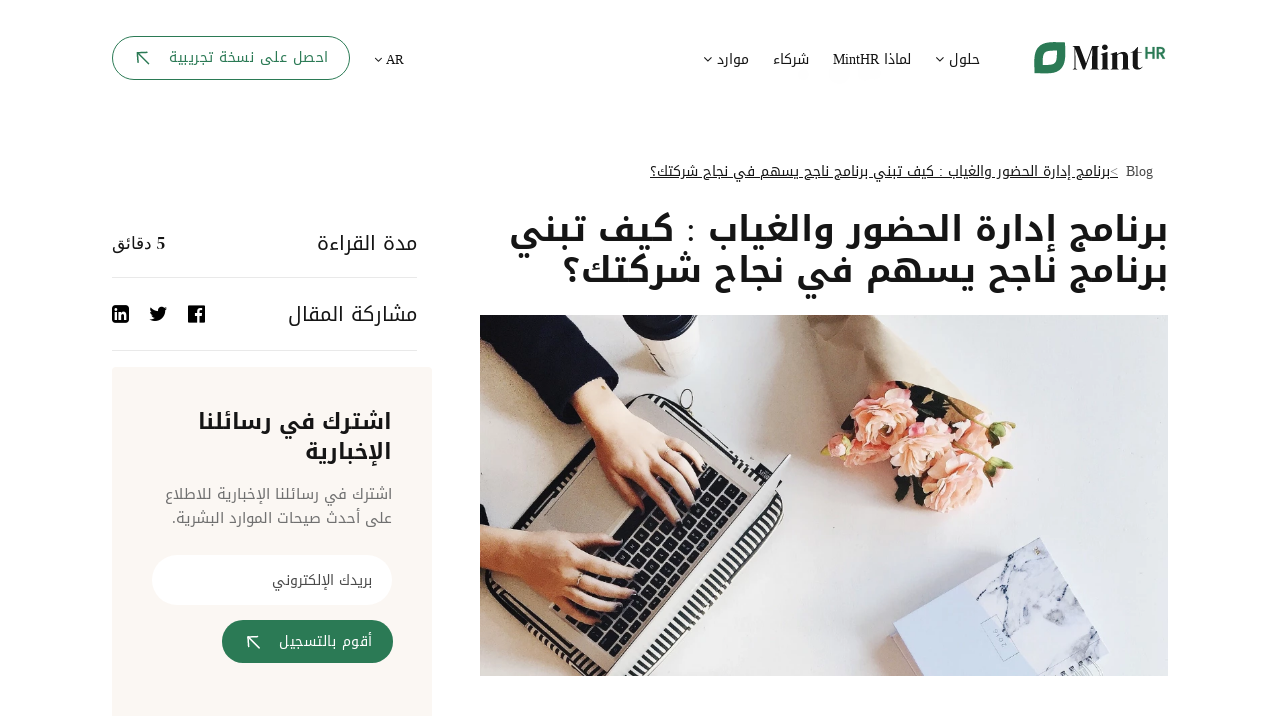

--- FILE ---
content_type: text/html; charset=utf-8
request_url: https://minthr.com/ar/blog/%D8%A8%D8%B1%D9%86%D8%A7%D9%85%D8%AC-%D8%A7%D8%AF%D8%A7%D8%B1%D8%A9-%D8%A7%D9%84%D8%AD%D8%B6%D9%88%D8%B1-%D9%88%D8%A7%D9%84%D8%BA%D9%8A%D8%A7%D8%A8/
body_size: 14451
content:
 



<!doctype html>
<html lang="ar" dir="rtl" >

<head>
    <title>برنامج إدارة الحضور والغياب : كيف تبني برنامج ناجح يسهم في نجاح شركتك؟ </title>
    <link rel="apple-touch-icon" sizes="180x180" href="/theme/assets/favicon/apple-touch-icon.png">
    <link rel="icon" type="image/png" sizes="32x32" href="/theme/assets/favicon/favicon-32x32.png">
    <link rel="icon" type="image/png" sizes="16x16" href="/theme/assets/favicon/favicon-16x16.png">
    <link rel="mask-icon" href="/theme/assets/favicon/safari-pinned-tab.svg" color="#2b7a55">
    <meta name="msapplication-TileColor" content="#2b7a55">
    <meta name="theme-color" content="#2b7a55">
    <!-- Required meta tags -->
    <meta charset="utf-8">
    <meta name="viewport" content="width=device-width, initial-scale=1, shrink-to-fit=no">
    <!-- Seo -->
    <meta name="keywords" content="" />
    <meta name="description" content="في ماذا يفيد برنامج إدارة الحضور والغياب؟ وما مزياه على فرق الموارد البشرية كل هذا يمكنك معرفته من خلال هذا المقال وأكثر ✴❂ تعرف على المزيد..." />
    <meta name="language" content="ar"> 
    <meta name="og:title" content="برنامج إدارة الحضور والغياب : كيف تبني برنامج ناجح يسهم في نجاح شركتك؟ - MintHR" /> 
    <meta name="og:site_name" content="MintHR" /> 
    <meta name="og:description" content="في ماذا يفيد برنامج إدارة الحضور والغياب؟ وما مزياه على فرق الموارد البشرية كل هذا يمكنك معرفته من خلال هذا المقال وأكثر ✴❂ تعرف على المزيد..." /> 
    
    <meta name="google-site-verification" content="BHE5OpoA9PWRX3BCYa1xSyJ0BnqaaPY5gmZwKGGweFo" />
        <link rel="canonical" href="https://minthr.com/ar/blog/برنامج-ادارة-الحضور-والغياب/">
                <meta name="robots" content="index, follow">
    
    <link rel="amphtml" href="/ar/blog/برنامج-ادارة-الحضور-والغياب/?amp=1" >

    
     <link href="/DependencyHandler.axd?s=[base64]&amp;t=Css&amp;cdv=1427087272" type="text/css" rel="stylesheet"/>
     <script src="https://platform.illow.io/banner.js?siteId=e3a157b5-91cd-4cc8-a258-7e62a02b9069"></script>
    <!-- Global site tag (gtag.js) - Google Analytics -->
<script async src="https://www.googletagmanager.com/gtag/js?id=G-DXQZCMKFGN"></script>
<script>
  window.dataLayer = window.dataLayer || [];
  function gtag(){dataLayer.push(arguments);}
  gtag('js', new Date());

  gtag('config', 'G-DXQZCMKFGN');
</script>
<!-- Start of HubSpot Embed Code -->
<script type="text/javascript" id="hs-script-loader" async defer src="//js-eu1.hs-scripts.com/143764660.js"></script>
<!-- End of HubSpot Embed Code -->
<script type="text/javascript">
  _linkedin_partner_id = "6180202";
  window._linkedin_data_partner_ids = window._linkedin_data_partner_ids || [];
  window._linkedin_data_partner_ids.push(_linkedin_partner_id);
</script>
<script type="text/javascript">
  (function(l) {
    if (!l) {
      window.lintrk = function(a, b) { window.lintrk.q.push([a, b]) };
      window.lintrk.q = [];
    }
    var s = document.getElementsByTagName("script")[0];
    var b = document.createElement("script");
    b.type = "text/javascript"; b.async = true;
    b.src = "https://snap.licdn.com/li.lms-analytics/insight.min.js";
    s.parentNode.insertBefore(b, s);
  })(window.lintrk);
</script>
<noscript>
  <img height="1" width="1" style="display:none;" alt=""
    src="https://px.ads.linkedin.com/collect/?pid=6180202&fmt=gif" />
</noscript>
    <!-- end Responsive skin style  -->
</head>

<body class="home blog">

    <!-- header -->
    <header class="rh-header ">
        <!-- header container  -->
        <div class="container">

            <div class="menu-nav">
                <nav>
                    <ul>
                        <li>
                            <a href="/ar/">
                                <div class="rh-logo">
                                    <img src="/theme/assets/logo.svg" alt="">
                                </div>
                            </a>
                        </li>
                        <li><a href="" class="solutions-dropdown">حلول <i class="fa fa-angle-down"></i></a></li>
                        <li><a href="/ar/whymint/">لماذا MintHR</a></li>
                        <li><a href="/ar/becomeapartner/">شركاء</a></li>
                        <li class="ressources-dropdown"><a href="" id="ressources_dropdown" data-toggle="dropdown" aria-haspopup="true">موارد  <i
                            class="fa fa-angle-down"></i></a>

                            <div class="dropdown-menu rh-dropdown" aria-labelledby="ressources_dropdown">
                                <a class="dropdown-item" href="/ar/blog/">المدونة</a>
                                <a class="dropdown-item" href="/ar/security/">حماية البينات</a>
                                <a class="dropdown-item" href="/ar/presskit/">ملف إعلامي</a>
                                <a class="dropdown-item" href="/ar/glossary/">معجم</a>
                                <a class="dropdown-item" href="/ar/careers/">وظائف</a>
                            </div>
                        </li>
                    </ul>
                </nav>
                <nav>
                    <ul>
                        <li class="ressources-dropdown"><a style="font-size: 0.8em;" href="" id="ressources_dropdown" data-toggle="dropdown" aria-haspopup="true">AR <i
                            class="fa fa-angle-down"></i></a>

                          
                            <div class="dropdown-menu rh-dropdown" aria-labelledby="ressources_dropdown">
                                <a class="dropdown-item" href="#">English</a>
                                <a class="dropdown-item" href="#">French</a>
                                <a class="dropdown-item" href="#">Spanish</a>
                                <a class="dropdown-item" href="https://minthr.com/ar/blog/برنامج-ادارة-الحضور-والغياب/">Arabic</a>
                            </div>
                        </li>
                        <li style="display:none"><a href="#">تسجيل الدخول</a></li>
                        
                        <li>
                            <a href="/ar/request-a-demo/" class="btn button-outline-success go-demo">
                                <img src="/theme/assets/icons/arrow-rotate45.svg" alt="" class="me-2"> احصل على نسخة تجريبية
                            </a>
                        </li>
                    </ul>
                </nav>
            </div>
            <!--  menu-nav-mobile   -->
            <div class="menu-nav-mobile">
                <nav>
                    <ul>
                        <li>
                            <a href="/ar/">
                                <div class="rh-logo">
                                    <img src="/theme/assets/logo.svg" alt="">
                                </div>
                            </a>
                        </li>
                        <li>
                            <a href="" class="menu-toggle"><img src="/theme/assets/icons/burger.svg" alt=""> </a>
                        </li>
                    </ul>
                </nav>
            </div>
            <!--  menu-nav-mobile   -->

        </div>
        <!-- header container  -->
    </header>
    <!-- header -->
    <!-- page root  -->
       


 <main class="page-root blog-page ">



        <section class="single-blog">

            <div class="container">

                <div class="row">

                    <div class="col-12">

                        <div class="single-post-header">
                            <div class="mint-breadcrumb">
                                <nav aria-label="breadcrumb">
                                    <ol class="breadcrumb">
                                        <li class="breadcrumb-item"><a href="/ar/blog/">Blog</a></li>
                                        <li class="breadcrumb-item active" aria-current="page">  برنامج إدارة الحضور والغياب : كيف تبني برنامج ناجح يسهم في نجاح شركتك؟</li>
                                    </ol>
                                </nav>
                            </div>
                            <div class="single-post-content">
                                <h3 class="d-block d-xl-none">برنامج إدارة الحضور والغياب : كيف تبني برنامج ناجح يسهم في نجاح شركتك؟</h3>
                            </div>
                            
                            <ul class="post-infos d-block d-xl-none">
                                <li>
                                    <h4>مدة القراءة</h4>
                                    <p><span class="timelecture"></span> دقائق</p>
                                </li>
                                <li>
                                    <h4>مشاركة المقال </h4>
                                   <ul class="soccial-network mt-0 mb-0">
                                                    <li><a target="_blank" href="https://www.facebook.com/sharer.php?u=https://minthr.com/ar/blog/برنامج-ادارة-الحضور-والغياب/"><i class="fa fa-facebook-official"
                                                                aria-hidden="true"></i></a></li>
                                                    <li><a target="_blank" href="https://twitter.com/share?url=https://minthr.com/ar/blog/برنامج-ادارة-الحضور-والغياب/&text=برنامج إدارة الحضور والغياب : كيف تبني برنامج ناجح يسهم في نجاح شركتك؟"><i class="fa fa-twitter" aria-hidden="true"></i></a>
                                                    </li>
                                                    <li><a target="_blank" href="https://www.linkedin.com/shareArticle?url=https://minthr.com/ar/blog/برنامج-ادارة-الحضور-والغياب/&title=برنامج إدارة الحضور والغياب : كيف تبني برنامج ناجح يسهم في نجاح شركتك؟"><i class="fa fa-linkedin-square"
                                                                aria-hidden="true"></i></a></li>
                                                </ul>
                                </li>
                            </ul>
                            <div class="news-letter-sidebar mt-4 d-block d-xl-none">

                                <h2>اشترك في رسائلنا الإخبارية </h2>







    <div id="umbraco_form_f2b709ccdbd741dbba3703f287a64318" class="dd umbraco-forms-form abonn&#233;s&#224;lanewsletter subscribeform umbraco-forms-">

<form action="/ar/blog/%D8%A8%D8%B1%D9%86%D8%A7%D9%85%D8%AC-%D8%A7%D8%AF%D8%A7%D8%B1%D8%A9-%D8%A7%D9%84%D8%AD%D8%B6%D9%88%D8%B1-%D9%88%D8%A7%D9%84%D8%BA%D9%8A%D8%A7%D8%A8/" enctype="multipart/form-data" method="post"><input name="__RequestVerificationToken" type="hidden" value="ErglN0XH4PUhZ_RaO5adIwhcRwjWBXXryOXh0yrftbw-9zsNxTpbB-VspvlYeIy7pN1ya4N3-5b1pvIz-y0Pg8V3Acx0HefbbeFI-s5dTlM1" /><input data-val="true" data-val-required="The FormId field is required." name="FormId" type="hidden" value="f2b709cc-dbd7-41db-ba37-03f287a64318" /><input name="FormName" type="hidden" value="Abonnés à la newsletter" /><input data-val="true" data-val-required="The RecordId field is required." name="RecordId" type="hidden" value="00000000-0000-0000-0000-000000000000" /><input name="PreviousClicked" type="hidden" value="" /><input name="Theme" type="hidden" value="" />            <input type="hidden" name="FormStep" value="0" />
            <input type="hidden" name="RecordState" value="[base64]" />





<div class="umbraco-forms-page">




        <fieldset class="umbraco-forms-fieldset p-0 mb-0" id="9f832bf5-2039-450f-913c-8194d3765bbb">


            <div class="row-fluid row">

                    <div class="umbraco-forms-container col-md-12">

                            <div class="email   umbraco-forms-field email shortanswer mandatory" >




                                <div class="umbraco-forms-field-wrapper form-group">
                                    
<input type="text" name="8a3f523e-1619-4e7a-8697-191f06404bd3" id="8a3f523e-1619-4e7a-8697-191f06404bd3" data-umb="8a3f523e-1619-4e7a-8697-191f06404bd3" class="form-control" value="" maxlength="255"
         placeholder="بريدك الإلكتروني"   

  data-val="true"   
  data-val-required="Please provide a value for Email"   
  data-val-regex="Please provide a valid value for Email" data-val-regex-pattern="^[a-zA-Z0-9_.+-]+@[a-zA-Z0-9-]+.[a-zA-Z0-9-.]+$"    />





<span class="field-validation-valid" data-valmsg-for="8a3f523e-1619-4e7a-8697-191f06404bd3" data-valmsg-replace="true"></span>


                                </div>

                            </div>

                    </div>
            </div>

        </fieldset>

    <div style="display: none" aria-hidden="true">
        <input type="text" name="f2b709ccdbd741dbba3703f287a64318" />
    </div>


    <div class="umbraco-forms-navigation pt-0 row-fluid">

        <div class="col-md-12">
                <button data-umb="submit-forms-form" name="__next" type="submit" id="submitProjecBtn" class="btn button-success ripple-surface">
                    <img src="/theme/assets/icons/arrow-rotate45-light.svg" class="me-2" alt="">
                    أقوم بالتسجيل
                </button>
        </div>
    </div>
</div>

<input name="ufprt" type="hidden" value="[base64]" /></form>

        



<script type="application/javascript">
    if (typeof umbracoFormsCollection === 'undefined') var umbracoFormsCollection = [];
    umbracoFormsCollection.push("%7B%22formId%22:%22f2b709ccdbd741dbba3703f287a64318%22,%22fieldSetConditions%22:%7B%7D,%22fieldConditions%22:%7B%7D,%22recordValues%22:%7B%7D%7D");
</script>


<script type='application/javascript' src='/App_Plugins/UmbracoForms/Assets/Themes/Default/umbracoforms.js' defer='defer' type='application/javascript' ></script><link rel='stylesheet' href='/App_Plugins/UmbracoForms/Assets/Themes/Default/style.css' />    </div>
    



                                <ul class="soccial-network">
                                    <li><a href=""><i class="fa fa-facebook-official" aria-hidden="true"></i></a></li>
                                    <li><a href=""><i class="fa fa-instagram" aria-hidden="true"></i></a></li>
                                    <li><a href=""><i class="fa fa-linkedin-square" aria-hidden="true"></i></a>
                                    </li>
                                </ul>

                            </div>
                        </div>

                        <div class="single-post-details">

                            <div class="row g-5">

                                <div class="col-12 col-xl-8 mt-2">

                            <div class="single-post-content reset-this" id="articlecore">
                                        <h1 class="d-none d-xl-block">
                                            برنامج إدارة الحضور والغياب : كيف تبني برنامج ناجح يسهم في نجاح شركتك؟</h1>
                                            <div class="blog-thumbnail mt-4">

                                <img src="/media/4ohhmsll/absence-management.png" alt="برنامج ادارة الحضور والغياب">
                                
                            </div>
                                         <!DOCTYPE html>
<html>
<head>
</head>
<body>
<p style="text-align: right;"> </p>
<p style="text-align: right;"><strong>برنامج إدارة الحضور والغياب</strong> يمّكن أي شركة من معرفة كيفية استخدام موظفيها لأوقاتهم داخل مكان العمل وتتبع الغياب ليكون لديها نظرة ثاقبة حول كيفية عمل الشركة وتحسين أداء الموظفين الذين قد يحتاجون إلى دعم.</p>
<p style="text-align: right;">فيمكنك من خلال هذه البرامج التعرف على كافة المشاكل المتعلقة بالتغيب بالإضافة إلى معرفة الموظفين الذين يقضون ساعات إضافية في العمل أو العاملين المتهربين من مسؤولياتهم أو الذين يحتاجون إلى دعم.</p>
<p style="text-align: right;">لذلك سنتعرف من خلال هذا المقال على كل ما يخص برنامج إدارة الحضور والغياب وكيف تستخدمه الشركة في تحسين أدائها وتحقيق النجاح المطلوب.</p>
<p style="text-align: right;"> </p>
<h2 style="text-align: right;">ما هو برنامج إدارة الحضور والغياب؟</h2>
<p style="text-align: right;"> </p>
<p style="text-align: right;">هو عملية تتبع الموظفين أثناء العمل حيث يتم حساب عدد ساعات العمل والأيام التي يعمل بها موظفوك ومقدار بدل الإجازات المتراكم، أيضاً يتم من خلالها تعقب الغياب وتحليله بشكل صحيح وتتبع حالات التغيب فور حدوثها واكتشاف سبب ذلك الأمر الذي يمكن المؤسسة من منع حالات الغياب المماثلة في المستقبل.</p>
<p style="text-align: right;">بمعنى آخر يمكننا أن نقول بأن إدارة الحضور تهتم بشكل أساسي بالحاضر بينما تهتم إدارة الغياب بالمستقبل حيث تقوم بتحليل الماضي والحاضر والاستفادة منه في أداء المهام بشكل أفضل مستقبلاً.</p>
<p style="text-align: right;"> </p>
<h2 style="text-align: right;">أهمية تطبيق برامج إدارة الغياب والحضور في الشركات</h2>
<p style="text-align: right;"> </p>
<p style="text-align: right;">تعد تلك البرامج جزءاً أساسياً من نظام إدارة الموارد البشرية فهو مهم لأي شركة ترغب في تحقيق النجاح حيث يجعلها تركز على الحضور والغياب سوياً، فنجد العديد من المؤسسات تركز على الحضور أو الغياب فقط دون أي شيء آخر.</p>
<p style="text-align: right;">حيث يمكن للمؤسسات من خلال برنامج <a href="/ar/glossary/الحضور-والغياب/" title="الحضور والغياب">إدارة الحضور والغياب</a> من تتبع مواردها البشرية وإدارة حالات الغياب بطريقة أكثر كفاءة، كما توجد العديد من الفوائد الأخرى يمكن تلخيصها فيما يلي:</p>
<p style="text-align: right;"><strong>تحقيق الالتزام داخل المؤسسة:</strong> فوضع نظام يحدد نظام الحضور والتغيب داخل المؤسسة سيجعل موظفيك يمتثلون تلقائياً أمام هذا النظام وبالتالي تحقيق الالتزام.</p>
<p style="text-align: right;"><strong>برنامج عادل لجميع الموظفين:</strong> فهو يوفر للعاملين العديد من المميزات التي تحقق لهم العدالة، حيث سيتمكنون من الحصول على رواتبهم دون أخطاء والتمتع بأجور إضافية عن أي عمل إضافي يقومون به، كما سيكون هناك عدالة بالنسبة لإجازات الراحة التي يحصلون عليها، الأمر الذي يوفر لهم نظام حضور وغياب عادل يتمتع به كافة الموظفين.</p>
<p style="text-align: right;"><strong>تحري الدقة والحد من الاحتيال:</strong> تحقق تلك البرامج لأي مؤسسة الدقة في تتبع الموظفين، كما تساعد <a href="/ar/blog/برنامج-الموارد-البشرية/" title="أهم فوائد استخدام برامج الموارد البشرية">إدارة الموارد البشرية</a> في الحد من الاحتيال الذي قد يقوم به بعض الموظفين كأخذ فترات راحة أطول من المدة المحددة أو الحضور متأخراً والغياب وهكذا.</p>
<p style="text-align: right;"> </p>
<h2 style="text-align: right;">كيف يحقق برنامج إدارة الحضور والغياب النجاح في شركتك؟</h2>
<p style="text-align: right;"> </p>
<p style="text-align: right;">الحفاظ على الحضور المنتظم والحد من التغيب يعد أمراً بالغ الأهمية لأي شركة ترغب في تحقيق النجاح، حيث إن فهم أهمية الحضور يعد حجر الأساس للحياة المهنية الناجحة، لذا يجب على أي مؤسسة وضع برامج مميزة يمكن من خلالها تشجيع الحضور في مكان العمل وتجنب التغيب المستمر. <br />فيمكنك من خلال تلك البرامج عمل الخطوات التالية وستلاحظ تحقيق الالتزام داخل بيئة العمل وتعزيز أداء موظفيك وبالتالي تحقيق النجاح في الشركة:</p>
<p style="text-align: right;"> </p>
<h3 style="text-align: right;">الخطوة الأولى: إنشاء سياسة حضور للموارد البشرية</h3>
<p style="text-align: right;"> </p>
<p style="text-align: right;">برنامج إدارة الحضور سيمكن المؤسسات من وضع القواعد والإجراءات الخاصة بحضور الموظفين وتحفيز العاملين على الالتزام بالعمل وتتبع حضورهم بواسطة برامج التتبع التي تراقب أداء العاملين وتبين ساعات العمل الفعلية لكل موظف وتحسين مشاركتهم في العمل عند الحاجة إلى ذلك.</p>
<p style="text-align: right;"> </p>
<h3 style="text-align: right;">الخطوة الثانية: تحديد أنواع الغياب داخل بيئة العمل</h3>
<p style="text-align: right;"> </p>
<p style="text-align: right;">فيجب على قسم الموارد البشرية في أي مؤسسة تحديد أنواع الغياب داخل العمل بوضوح، كتحديد الإجازات المرضية والغياب دون عذر أو التأخر أو الإجازات الطبية أو عدم الحضور إلى العمل دون إبلاغ الإدارة بذلك. <br />فهذا سيساعدك على تحقيق الالتزام داخل شركتك وتحديد الإجراءات التأديبية عن أي تغيب مفرط.</p>
<p style="text-align: right;"> </p>
<h3 style="text-align: right;">الخطوة الثالثة: ضع إجراءات تأديبية عن أي تغيب أو تأخير</h3>
<p style="text-align: right;"> </p>
<p style="text-align: right;">برنامج إدارة الحضور والغياب يساعد المؤسسات في تحديد الجزاءات التأديبية والعقوبات التي تطبق على الموظفين عند وجود أي مشكلة تتعلق بالحضور، كما توفر مكافآت ومزايا لكافة العاملين الملتزمين.</p>
<p style="text-align: right;"> </p>
<h3 style="text-align: right;">الخطوة الرابعة: تواصل مع موظفيك لتحقيق إدارة حضور ناجحة</h3>
<p style="text-align: right;"> </p>
<p style="text-align: right;">فمن أجل جعل البرنامج يحقق النجاح لمؤسستك يجب على إدارة الموارد البشرية إعلام الموظفين بهذه البرامج أو إرفاقها في دليل الموظف حيث يكون الجميع على دراية كاملة بسياسات الحضور والغياب داخل مكان العمل.</p>
<p style="text-align: right;"> </p>
<h3 style="text-align: right;">الخطوة الخامسة: استخدام برامج خاصة بتتبع الوقت والحضور</h3>
<p style="text-align: right;"> </p>
<p style="text-align: right;">يمكنك من خلال إدارة الحضور تتبع ساعات العمل الفعلية بالإضافة إلى حساب العمل الإضافي من أجل تتبع العاملين بطريقة عادلة وإدارة الأداء وإنشاء كشوفات المرتبات بسهولة الأمر الذي سيحسن من إنتاجية الشركة.</p>
<h2 style="text-align: right;"><br />كيفية بناء برنامج إدارة الغياب والحضور ناجح يسهم في نجاح شركتك؟</h2>
<p style="text-align: right;"> </p>
<p style="text-align: right;">إذا كنت ترغب في بناء برنامج إدارة الحضور والغياب في مؤسستك يضمن لك الالتزام في العمل وتحقيق النجاح المطلوب، فإننا سنقدم لك بعض الاستراتيجيات الفعالة لبناء برامج إدارة ناجحة وفعالة في مؤسستك.</p>
<p style="text-align: right;"> </p>
<h3 style="text-align: right;">قم باستخدام برنامج آلي لتتبع الحضور</h3>
<p style="text-align: right;"> </p>
<p style="text-align: right;">إذا كنت تأمل في ضبط الوقت داخل مكان العمل فعليك استخدام نظام آلي لتتبع الحضور داخل مؤسستك، حتى تتمكن من التسجيل السريع لبيانات الحضور ومعالجة كشوفات المرتبات بدقة ودون أي تأخير.</p>
<p style="text-align: right;"> </p>
<h3 style="text-align: right;">اعتمد نظام قائم على الويب</h3>
<p style="text-align: right;"> </p>
<p style="text-align: right;">البرامج المرتبطة بالويب تمكن إدارة الموارد البشرية من التخلص من جداول البيانات والملفات الورقية، حيث سيتم تخزين كافة السجلات والبيانات الخاصة بحضور وغياب الموظفين على برنامج إدارة الحضور والغياب الموجود على السحابة الأمر الذي سيوفر للمؤسسة دقة أفضل وضمان سلامة البيانات بالإضافة إلى تخفيض التكاليف الإدارية العامة.</p>
<p style="text-align: right;"> </p>
<h3 style="text-align: right;">توفير الخدمة الذاتية للموظف</h3>
<p style="text-align: right;"> </p>
<p style="text-align: right;">يمكنك من خلال برامج الحضور والغياب توفير الخدمة الذاتية للموارد البشرية حيث يمكنهم تسجيل الدخول إلى العمل باستخدام تطبيق مخصص لذلك دون الحاجة إلى توفير مكتب مختص بتسجيل الحضور الذي يسبب تعطيل سير العمل داخل الشركة، كما يمكنهم أيضاً من خلال هذا التطبيق إجراء طلبات الإجازات دون حاجة إلى تدخل إدارة الموارد البشرية الأمر الذي يعزز من سير العمل.</p>
<p style="text-align: right;"> </p>
<h2 style="text-align: right;">أفضل النصائح التي تفيد أي شركة في الحفاظ على الحضور داخلها</h2>
<p style="text-align: right;"> </p>
<p style="text-align: right;">توجد بعض الطرق التي تمكن أي مؤسسة من معالجة كافة المشاكل التي تتعلق بالحضور كالتالي:</p>
<p style="text-align: right;"> </p>
<ul>
<li style="text-align: right;">يجب على صاحب العمل توفير برنامج يساعد الموظفين في تحقيق التوازن بين العمل والحياة الشخصية.</li>
<li style="text-align: right;">يمكنك الاعتماد على تحديد ساعات مرنة أو تطبيق سياسة العمل عن بعد إذا كانت طبيعة الوظائف تسمح بذلك.</li>
<li style="text-align: right;">تأكد من أن سياسة حضور وغياب الموظفين التي تعتمدها في مؤسستك تتوافق مع قانون العمل حتى لا تحدث أي مشكلة في عملك.</li>
</ul>
<p> </p>
<p style="text-align: right;">في الأخير يمكننا القول بأن برنامج إدارة الحضور والغياب يمكن المؤسسات من تتبع موظفيها وتجنب التغيب الذي يؤثر على إنتاجية المؤسسة، كما أنه يساعدها على الدخول في أعماق الموظفين حيث يتمكنون من خلال تلك البرامج من التعرف على ما إذا كان الموظف المتواجد بالمؤسسة حاضراً عقلياً وعاطفياً أم أنه مجرد حضور بالجسد فقط، فالبرنامج الناجح هو الذي يساعد المؤسسات على إدارة الحضور بشكل أفضل ليزيد من الإنتاجية ويحقق النجاح المطلوب.</p>
<script defer src="https://static.cloudflareinsights.com/beacon.min.js/vcd15cbe7772f49c399c6a5babf22c1241717689176015" integrity="sha512-ZpsOmlRQV6y907TI0dKBHq9Md29nnaEIPlkf84rnaERnq6zvWvPUqr2ft8M1aS28oN72PdrCzSjY4U6VaAw1EQ==" data-cf-beacon='{"version":"2024.11.0","token":"88ef9d992acc4e24a98ef84d3a8a9ecf","server_timing":{"name":{"cfCacheStatus":true,"cfEdge":true,"cfExtPri":true,"cfL4":true,"cfOrigin":true,"cfSpeedBrain":true},"location_startswith":null}}' crossorigin="anonymous"></script>
</body>
</html>
 <div class="post-author-warpper">

                                            
                                        </div>
                                    </div>

                                </div>

                                <div class="col-12 col-xl-4 mt-2">

                                    <div class="blog-sidebar">
                                        <ul class="post-infos d-none d-xl-block">
                                            <li>
                                                <h4>مدة القراءة</h4>
                                                <p><span class="timelecture"></span> دقائق</p>
                                                <span class="reading-progress"></span>
                                            </li>
                                            <li>
                                                <h4>مشاركة المقال </h4>
                                                <ul class="soccial-network mt-0 mb-0">
                                                    <li><a target="_blank" href="https://www.facebook.com/sharer.php?u=https://minthr.com/ar/blog/برنامج-ادارة-الحضور-والغياب/"><i class="fa fa-facebook-official"
                                                                aria-hidden="true"></i></a></li>
                                                    <li><a target="_blank" href="https://twitter.com/share?url=https://minthr.com/ar/blog/برنامج-ادارة-الحضور-والغياب/&text=برنامج إدارة الحضور والغياب : كيف تبني برنامج ناجح يسهم في نجاح شركتك؟"><i class="fa fa-twitter" aria-hidden="true"></i></a>
                                                    </li>
                                                    <li><a target="_blank" href="https://www.linkedin.com/shareArticle?url=https://minthr.com/ar/blog/برنامج-ادارة-الحضور-والغياب/&title=برنامج إدارة الحضور والغياب : كيف تبني برنامج ناجح يسهم في نجاح شركتك؟"><i class="fa fa-linkedin-square"
                                                                aria-hidden="true"></i></a></li>
                                                </ul>
                                            </li>
                                        </ul>
                                        <div class="news-letter-sidebar mt-3 d-none d-xl-block">

                                            <h2>اشترك في رسائلنا الإخبارية </h2>

                                            <div class="desc-zone">
                                                <p>اشترك في رسائلنا الإخبارية للاطلاع على أحدث صيحات الموارد البشرية. </p>

                                            </div>






    <div id="umbraco_form_f2b709ccdbd741dbba3703f287a64318" class="dd umbraco-forms-form abonn&#233;s&#224;lanewsletter subscribeform umbraco-forms-">

<form action="/ar/blog/%D8%A8%D8%B1%D9%86%D8%A7%D9%85%D8%AC-%D8%A7%D8%AF%D8%A7%D8%B1%D8%A9-%D8%A7%D9%84%D8%AD%D8%B6%D9%88%D8%B1-%D9%88%D8%A7%D9%84%D8%BA%D9%8A%D8%A7%D8%A8/" enctype="multipart/form-data" method="post"><input name="__RequestVerificationToken" type="hidden" value="2UDNcGz2eGQidwQn9D1Q6gVLuWRqQzNpQBoH7JiuxZeVvw4h8FX9ji976I1uKbpURLK1RQEWbMoc_JLRBwYBADq1r9wD6A7gZaF07r_hJyU1" /><input data-val="true" data-val-required="The FormId field is required." name="FormId" type="hidden" value="f2b709cc-dbd7-41db-ba37-03f287a64318" /><input name="FormName" type="hidden" value="Abonnés à la newsletter" /><input data-val="true" data-val-required="The RecordId field is required." name="RecordId" type="hidden" value="00000000-0000-0000-0000-000000000000" /><input name="PreviousClicked" type="hidden" value="" /><input name="Theme" type="hidden" value="" />            <input type="hidden" name="FormStep" value="0" />
            <input type="hidden" name="RecordState" value="[base64]" />





<div class="umbraco-forms-page">




        <fieldset class="umbraco-forms-fieldset p-0 mb-0" id="9f832bf5-2039-450f-913c-8194d3765bbb">


            <div class="row-fluid row">

                    <div class="umbraco-forms-container col-md-12">

                            <div class="email   umbraco-forms-field email shortanswer mandatory" >




                                <div class="umbraco-forms-field-wrapper form-group">
                                    
<input type="text" name="8a3f523e-1619-4e7a-8697-191f06404bd3" id="8a3f523e-1619-4e7a-8697-191f06404bd3" data-umb="8a3f523e-1619-4e7a-8697-191f06404bd3" class="form-control" value="" maxlength="255"
         placeholder="بريدك الإلكتروني"   

  data-val="true"   
  data-val-required="Please provide a value for Email"   
  data-val-regex="Please provide a valid value for Email" data-val-regex-pattern="^[a-zA-Z0-9_.+-]+@[a-zA-Z0-9-]+.[a-zA-Z0-9-.]+$"    />





<span class="field-validation-valid" data-valmsg-for="8a3f523e-1619-4e7a-8697-191f06404bd3" data-valmsg-replace="true"></span>


                                </div>

                            </div>

                    </div>
            </div>

        </fieldset>

    <div style="display: none" aria-hidden="true">
        <input type="text" name="f2b709ccdbd741dbba3703f287a64318" />
    </div>


    <div class="umbraco-forms-navigation pt-0 row-fluid">

        <div class="col-md-12">
                <button data-umb="submit-forms-form" name="__next" type="submit" id="submitProjecBtn" class="btn button-success ripple-surface">
                    <img src="/theme/assets/icons/arrow-rotate45-light.svg" class="me-2" alt="">
                    أقوم بالتسجيل
                </button>
        </div>
    </div>
</div>

<input name="ufprt" type="hidden" value="[base64]" /></form>

        



<script type="application/javascript">
    if (typeof umbracoFormsCollection === 'undefined') var umbracoFormsCollection = [];
    umbracoFormsCollection.push("%7B%22formId%22:%22f2b709ccdbd741dbba3703f287a64318%22,%22fieldSetConditions%22:%7B%7D,%22fieldConditions%22:%7B%7D,%22recordValues%22:%7B%7D%7D");
</script>


    </div>
    


                                            

                                            <ul class="soccial-network">
                                                <li><a href=""><i class="fa fa-facebook-official"
                                                            aria-hidden="true"></i></a></li>
                                                <li><a href=""><i class="fa fa-instagram" aria-hidden="true"></i></a></li>
                                                <li><a href=""><i class="fa fa-linkedin-square" aria-hidden="true"></i></a>
                                                </li>
                                            </ul>

                                        </div>
                                    </div>

                                </div>

                            </div>

                        </div>



                    </div>



                </div>

            </div>

        </section>

        <!-- blogs  -->
        <section class="home-blogs">

            <div class="container">

                <div class="row">

                    <div class="col-12">
                        <h3 class="simple-title">اكتشف مقالات مشابهة </h3>
                    </div>

                </div>
                <div class="row g-5 home-blogs-row">

                    <!-- blog -->
                    <div class="col-12 col-md-4">
                                <div class="blog">
                                    <div class="blog-img">
                                        <a href="/ar/blog/نظام-معلومات-الموارد-البشرية/" class="full-link"></a>
                                        <img src="/media/0msbnyxp/hris-employee-engagement.png?mode=pad&amp;width=300" alt="">
                                    </div>
                                    <h2><a href="/ar/blog/نظام-معلومات-الموارد-البشرية/">الموارد البشرية : أفضل 5 طرق للحفاظ عليها</a></h2>
                                    <div class="blog-cat">
                                                                                <p style="background-color:#FFF5DF">برامج الموارد البشرية</p>

                                    </div>

                                </div>
                            </div>
                            <div class="col-12 col-md-4">
                                <div class="blog">
                                    <div class="blog-img">
                                        <a href="/ar/blog/ثقافة-الشركة/" class="full-link"></a>
                                        <img src="/media/lsfhbzim/company-culture.png?mode=pad&amp;width=300" alt="">
                                    </div>
                                    <h2><a href="/ar/blog/ثقافة-الشركة/">خطوات بناء ثقافة قوية لأي شركة</a></h2>
                                    <div class="blog-cat">
                                                                                <p style="background-color:#FFF2EB">الثقافة و الفعالية</p>

                                    </div>

                                </div>
                            </div>
                            <div class="col-12 col-md-4">
                                <div class="blog">
                                    <div class="blog-img">
                                        <a href="/ar/blog/تطبيقات-الموارد-البشرية/" class="full-link"></a>
                                        <img src="/media/ifwlsdut/people-analytics.png?mode=pad&amp;width=300" alt="">
                                    </div>
                                    <h2><a href="/ar/blog/تطبيقات-الموارد-البشرية/">تكنلوجيا الموارد البشرية: ما هي أحدث الصيحات؟</a></h2>
                                    <div class="blog-cat">
                                                                                <p style="background-color:#FFF5DF">برامج الموارد البشرية</p>

                                    </div>

                                </div>
                            </div>
                    

                    

                </div>

            </div>

        </section>
        <!-- blogs  -->


        <!-- descover -->
        

<div class="descover-mint جرب أحدث التقنيات ">
            <h2 class="simple-title">أتعبك ادخال البيانات يدويا وبتقنيات قديمة ؟</h2>
            <div class="descover-mint-details">
                <p>حان الوقت لتجربة أحدث تكنولوجيا الموارد البشرية !</p>
                <a href="/ar/request-a-demo/" class="btn button-success">
                    <img src="/theme/assets/icons/arrow-rotate45-light.svg" alt="" class="me-2">
                    جرب أحدث التقنيات
                    
                </a>
            </div>
        </div>
        <!-- descover  -->
<div class="modal" id="uformsubmitedModal" tabindex="-1" aria-hidden="true">
            <div class="modal-dialog modal-lg modal-dialog-centered">
                <div class="modal-content">


                    <div class="rh-alert-info">

                        <a href="#" data-bs-dismiss="modal" class="close-modal btn close-modal-project-alert">
                            <img src="/theme/assets/icons/cross.svg" alt="">
                        </a>

                        <img src="/theme/assets/icons/check-circle.svg" alt="">
                        <h2>Votre demande a bien été <br> transmise</h2>
                       

                    </div>


                </div>
            </div>
        </div>
    </main>


       
    <!--./page root  -->
    <!-- footer -->
    <footer class="rh-footer">

        <div class="container">

            <!-- row 1  -->
            <div class="row">

                <div class="col-12 col-lg-4">
                    <div class="footer-logo-box">
                        <img src="/theme/assets/logo.svg" alt="">
                        <p></p>
                    </div>
                </div>
                <div class="col-12 col-lg-8 pt-5">

                    <div class="row justify-content-center">

                        <div class="col-12 col-xl-10">
                            <div class="row">
                                <div class="col-6 col-md-4">
                                    <div class="footer-box">
                                        <h2>حلول </h2>
                                        <ul>
                                            <li><a href="/ar/hr-administrative-solutions/">إدارة شؤون الموظفين</a></li>
                                            <li><a href="/ar/talent-management-solutions/">تسيير الموارد البشرية</a></li>
                                            <li><a href="/ar/solutions-it-service-management/">خدمة تكنولوجيا المعلومات</a></li>
                                            <li><a href="/ar/other-solutions/">عرض المزيد...</a></li>
                                        </ul>
                                    </div>
                                </div>
                                <div class="col-6 col-md-4">
                                    <div class="footer-box">
                                        <h2>لماذا MintHR</h2>
                                        <ul>
                                            <li><a href="/ar/whymint/">لماذا MintHR</a></li>

                                        </ul>
                                    </div>
                                </div>
                                <div class="col-6 col-md-4 d-none d-md-block">
                                    <div class="footer-box">
                                        <h2>موارد  </h2>
                                        <ul>
                                            <li><a href="/ar/blog/">المدونة</a></li>
                                            <li><a href="/ar/security/">حماية البينات</a></li>
                                            <li><a href="/ar/presskit/">ملف إعلامي </a></li>
                                             <li><a href="/ar/glossary/">معجم</a></li>
                                        </ul>
                                    </div>
                                </div>

                            </div>
                        </div>

                    </div>

                </div>
            </div>
            <!-- row 2  -->
            <div class="row footer-row-2">

                <div class="col-md-6 col-lg-4">
                    <div class="footer-social-links bordertop">
                        <h3></h3>
                        <ul>
                            <li><a href="https://www.linkedin.com/company/minthr"><i class="fa fa-facebook-square" aria-hidden="true"></i></a></li>
                            <li><a href="https://www.linkedin.com/company/minthr"><i class="fa fa-instagram" aria-hidden="true"></i></a></li>
                            <li><a href="https://www.linkedin.com/company/minthr"><i class="fa fa-linkedin" aria-hidden="true"></i></a></li>
                            <li><a href="https://www.linkedin.com/company/minthr"><i class="fa fa-youtube" aria-hidden="true"></i></a></li>
                            <li><a href="https://www.linkedin.com/company/minthr"><i class="fa fa-twitter" aria-hidden="true"></i></a></li>
                        </ul>
                    </div>
                </div>
                <div class="col-md-6 col-lg-8">

                    <div class="row justify-content-center">

                        <div class="col-12 col-xl-10">
                            <div class="row">
                                <div class="col-6 col-md-6 col-lg-4">
                                    <div class="footer-box">
                                        <h2>شركة</h2>
                                        <ul>
                                            <li><a href="/ar/who-we-are/">من نحن؟ </a></li>
                                            <li><a href="https://mint.minthr.com/candidat/listing">وظيفة</a></li>
                                            <li><a href="/ar/contact-us/">الاتصال</a></li>
                                        </ul>
                                    </div>
                                </div>
                                <div class="col-6 col-md-6 col-lg-4">
                                    <div class="footer-box">
                                        <h2>شركاء </h2>
                                        <ul>
                                            <li><a href="/ar/becomeapartner/">كن شريكا </a></li>
                                            <li><a href="/ar/becomeapartner/">إرسال مشروعي</a></li>
                                        </ul>
                                    </div>
                                </div>
<div class="col-6 col-md-4 d-block d-md-none">
                                    <div class="footer-box">
                                         <h2>موارد  </h2>
                                        <ul>
                                            <li><a href="/ar/blog/">المدونة</a></li>
                                            <li><a href="/ar/security/">حماية البينات</a></li>
                                            <li><a href="/ar/presskit/">ملف إعلامي </a></li>
                                             <li><a href="/ar/glossary/">معجم</a></li>
                                        </ul>
                                    </div>
                                </div>
                            </div>
                        </div>

                    </div>

                </div>
            </div>
            <!-- row 3  -->
            <!-- cites blocks  -->

            <!-- <div class="footer-cites">

                <div class="row">

                    <div class="col-12 col-md-4">
                        <div class="city-col">
                            <h3>Casablanca</h3>
                            <ul>
                                <li>Ghandi Mall, immeuble 9 (2è.)</li>
                                <li>boulevard Ghandi</li>
                                <li>20100 CASABLANCA</li>
                            </ul>
                        </div>
                    </div>
                    <div class="col-12 col-md-4">
                        <div class="city-col">
                            <h3>Madrid</h3>
                            <ul>
                                <li>Zurbarán, 18</li>
                                <li>28010 MADRID</li>
                            </ul>
                        </div>

                    </div>
                    <div class="col-12 col-md-4">
                        <div class="city-col">
                            <h3>Paris</h3>
                            <ul>
                                <li>10 allée du bord de l'eau </li>
                                <li>75016 PARIS</li>
                            </ul>
                        </div>

                    </div>

                </div>

            </div> -->

            <!-- cites blocks  -->
           
        </div>
         <div class="bottom-footer">

                <ul>
                    
                    <li><a href="">Copyright © Mint HR 2026</a></li>
                    <li><a href="/ar/privacy-policy/">سياسة الخصوصية</a></li>
                    <li><a href="/legal-notice/">إشارات قانونية</a></li>
                    <li><a href="/ar/general-terms-of-use/">الشروط والأحكام العامة للاستخدام </a></li>
                    <li>
      
    
                        <div class="lang-dropdown">

                            <select class="nice-select" name="" id="" onChange="window.location.href=this.value">
                                <option value="https://minthr.com/ar/blog/برنامج-ادارة-الحضور-والغياب/" selected>Arabic</option>
                                <option value="#" >English</option>
                                <option value="#" >French</option>
                                <option value="#" >Spanish</option>
                            </select>
                        </div>
                    </li>
                </ul>

            </div>

    </footer>
    <!-- ./footer -->
    <!-- Solutions  -->



<div class="dropdown-solutions">

        <div class="container">



            <div class="row g-0">

                <div class="col-9">
                    <!-- row  -->
                    <div class="row">

                        <div class="col-4">
                            <h2 class="solution-title">إدارة شؤون الموظفين</h2>
                        </div>

                        <div class="col-4">
                            <h2 class="solution-title">تسيير الموارد البشرية</h2>
                        </div>

                        <div class="col-4">
                            <h2 class="solution-title">خدمة تكنولوجيا المعلومات</h2>
                        </div>

                    </div>
                    <!-- ./row  -->
                    <!-- row  -->
                    <div class="row">

                        <div class="col-4">
                            <a class="solution-item" href="/ar/hr-administrative-solutions/#block_core_rh">
                                <div class="solution-head">
                                    <img src="/theme/assets/icons/png-icons/Core RH.png?mode=pad&amp;width=64" alt="">
                                    <h3>شؤون الموظفين</h3>
                                </div>
                                <p>بيانات الموارد البشرية ممركزة في بوابة واحدة </p>
                            </a>
                        </div>

                        <div class="col-4">
                            <a class="solution-item" href="/ar/talent-management-solutions/#block_recrutement">
                                <div class="solution-head">
                                    <img src="/theme/assets/icons/png-icons/Recrutement.png?mode=pad&amp;width=64" alt="">
                                    <h3>توظيف</h3>
                                </div>
                                <p>قم برقمنة عملية التوظيف الخاصة بك </p>
                            </a>
                        </div>

                        <div class="col-4">
                            <a class="solution-item" href="/ar/solutions-it-service-management/#block_materiel">
                                <div class="solution-head">
                                    <img src="/theme/assets/icons/png-icons/Gestion-Materiels.png?mode=pad&amp;width=64" alt="">
                                    <h3>أجهزة</h3>
                                </div>
                                <p>إدارة أسطول الاعلاميات الخاصة بموظفيك بسهولة   </p>
                            </a>
                        </div>

                    </div>
                    <!-- ./row  -->
                    <!-- row  -->
                    <div class="row">

                        <div class="col-4">
                            <a class="solution-item" href="/ar/hr-administrative-solutions/#block_conges">
                                <div class="solution-head">
                                    <img src="/theme/assets/icons/png-icons/Cong&#233;s.png?mode=pad&amp;width=64" alt="">
                                    <h3>الإجازات و الغيابات</h3>
                                </div>
                                <p>قم برقمنة إدارة الإجازات و الغيابات</p>
                            </a>
                        </div>

                        <div class="col-4">
                            <a class="solution-item" href="/ar/talent-management-solutions/#block_onboarding">
                                <div class="solution-head">
                                    <img src="/theme/assets/icons/png-icons/Onboarding.png?mode=pad&amp;width=64" alt="">
                                    <h3>إدماج الموظفين الجدد</h3>
                                </div>
                                <p>قم بتسهيل ادماج موظفيك الجدد </p>
                            </a>
                        </div>

                        <div class="col-4">
                            <a class="solution-item" href="/ar/solutions-it-service-management/#block_logiciel">
                                <div class="solution-head">
                                    <img src="/theme/assets/icons/png-icons/Gestion-Logiciels.png?mode=pad&amp;width=64" alt="">
                                    <h3>برامج</h3>
                                </div>
                                <p>وضع قائمة البرامج المستخدمة من قبل كل موظف </p>
                            </a>
                        </div>

                    </div>
                    <!-- ./row  -->
                    <!-- row  -->
                    <div class="row">

                        <div class="col-4">
                            <a class="solution-item" href="/ar/hr-administrative-solutions/#block_gestion_docs">
                                <div class="solution-head">
                                    <img src="/theme/assets/icons/png-icons/Gestion documents.png?mode=pad&amp;width=64" alt="">
                                    <h3>تدبير الوثائق</h3>
                                </div>
                                <p>قم بإدارة الوثائق الإدارية بشكل أوتوماتيكي </p>
                            </a>
                        </div>

                        <div class="col-4">
                            <a class="solution-item" href="/ar/talent-management-solutions/#block_formation">
                                <div class="solution-head">
                                    <img src="/theme/assets/icons/png-icons/Formation.png?mode=pad&amp;width=64" alt="">
                                    <h3>تكوين</h3>
                                </div>
                                <p>ضمان متابعة أفضل لمسارات تدريب موظفيك</p>
                            </a>
                        </div>

                        <div class="col-4">
                            <a class="solution-item" href="/ar/solutions-it-service-management/#block_interventions">
                                <div class="solution-head">
                                    <img src="/theme/assets/icons/png-icons/ITService.png?mode=pad&amp;width=64" alt="">
                                    <h3>تتبع التدخلات </h3>
                                </div>
                                <p>تحويل طلبات تدخلات تكنولوجيا المعلومات إلى تنسيقات رقمية</p>
                            </a>

                        </div>

                    </div>
                    <!-- ./row  -->
                    <!-- row  -->
                    <div class="row">

                        <div class="col-4">
                            <a class="solution-item" href="/ar/hr-administrative-solutions/#block_note_de_frais">
                                <div class="solution-head">
                                    <img src="/theme/assets/icons/png-icons/Note de frais.png?mode=pad&amp;width=64" alt="">
                                    <h3>تقارير النفقات</h3>
                                </div>
                                <p>رقمنة إدارة تقارير النفقات </p>
                            </a>
                        </div>

                        <div class="col-4">
                            <a class="solution-item" href="/ar/talent-management-solutions/#block_engagement">
                                <div class="solution-head">
                                    <img src="/theme/assets/icons/png-icons/Engagement-Moral.png?mode=pad&amp;width=64" alt="">
                                    <h3>آراء الموظفين </h3>
                                </div>
                                <p>جس نبض موظفيك </p>
                            </a>
                        </div>


                    </div>
                    <!-- ./row  -->
                    <!-- row  -->
                    <div class="row">

                        <div class="col-4">
                            <a class="solution-item" href="/ar/hr-administrative-solutions/#block_remunération">
                                <div class="solution-head">
                                    <img src="/theme/assets/icons/png-icons/Pr&#233;paration paie.png?mode=pad&amp;width=64" alt="">
                                    <h3>الرواتب و التعويض</h3>
                                </div>
                                <p>اعداد الرواتب بشكل أسهل </p>
                            </a>
                        </div>

                    </div>
                    <!-- ./row  -->
                    <!-- row  -->
                    <div class="row">

                        <div class="col-4">
                            <a class="solution-item" href="/ar/hr-administrative-solutions/#block_taches">
                                <div class="solution-head">
                                    <img src="/theme/assets/icons/png-icons/Controle deadlines.png?mode=pad&amp;width=64" alt="">
                                    <h3>المهام وقوائم الاختيار </h3>
                                </div>
                                <p>تحسين متابعة مهام وقوائم التحقق الخاصة بالموارد البشرية </p>
                            </a>
                        </div>

                    </div>
                    <!-- ./row  -->
                    <!-- row  -->
                    <div class="row">

                        <div class="col-4">
                            <a class="solution-item" href="/ar/hr-administrative-solutions/#block_mutuelle">
                                <div class="solution-head">
                                    <img src="/theme/assets/icons/png-icons/Simplifiez gestion mutuelle.png?mode=pad&amp;width=64" alt="">
                                    <h3>تتبع التأمين الصحي </h3>
                                </div>
                                <p>قم بتتبع طلبات استرداد تكاليف الرعاية</p>
                            </a>
                        </div>

                    </div>
                    <!-- ./row  -->

                </div>

                <div class="col-3">
                    <h2 class="solution-title">عرض المزيد......</h2>
                    <a class="solution-item mb-0" href="/ar/other-solutions/#block_profil">
                        <div class="solution-head">
                            <img src="/theme/assets/icons/png-icons/Plus-Espace Personnel.png?mode=pad&amp;width=64" alt="">
                            <h3>بوابة الموظف </h3>
                        </div>
                    </a>
                    <a class="solution-item mb-0" href="/ar/other-solutions/#block_dashboard">
                        <div class="solution-head">
                            <img src="/theme/assets/icons/png-icons/Plus-Dashboard.png?mode=pad&amp;width=64" alt="">
                            <h3>لوحه القيادة </h3>
                        </div>
                    </a>
                    <a class="solution-item mb-0" href="/ar/other-solutions/#block_reportings">
                        <div class="solution-head">
                            <img src="/theme/assets/icons/png-icons/Plus-KPI.png?mode=pad&amp;width=64" alt="">
                            <h3>تقارير الموارد البشرية </h3>
                        </div>
                    </a>
                    <a class="solution-item mb-0" href="/ar/other-solutions/#block_api">
                        <div class="solution-head">
                            <img src="/theme/assets/icons/png-icons/Plus-API.png?mode=pad&amp;width=64" alt="">
                            <h3>ربط المواقع</h3>
                        </div>
                    </a>
                    <a class="solution-item mb-0" href="/ar/other-solutions/#block_evenement">
                        <div class="solution-head">
                            <img src="/theme/assets/icons/png-icons/Plus-Evenement.png?mode=pad&amp;width=64" alt="">
                            <h3>أحداث الشركة </h3>
                        </div>
                    </a>
                    <a class="solution-item mb-0" href="/ar/other-solutions/#block_annuaire">
                        <div class="solution-head">
                            <img src="/theme/assets/icons/png-icons/Plus-Annuaire.png?mode=pad&amp;width=64" alt="">
                            <h3>دليل الشركات </h3>
                        </div>
                    </a>
                    <a class="solution-item mb-0" href="/ar/other-solutions/#block_validation">
                        <div class="solution-head">
                            <img src="/theme/assets/icons/png-icons/Plus-Validation.png?mode=pad&amp;width=64" alt="">
                            <h3>عمليات المصادقة </h3>
                        </div>
                    </a>
                    <a class="solution-item mb-0" href="/ar/other-solutions/#block_controles">
                        <div class="solution-head">
                            <img src="/theme/assets/icons/Icon-Plus-Controle.svg" alt="">
                            <h3>مراقبة الدخول </h3>
                        </div>
                    </a>

                </div>

            </div>

        </div>
        <span class="right-mask"></span>
        
    </div>


    <!-- Solutionslkkk  -->
        
         <!-- menu mobile  -->
        <div class="menu-mobile">

            <div class="menu-mobile-head">
                <ul>
                    <li>
                        <a href="">
                            <div class="rh-logo">
                                <img src="/theme/assets/logo.svg" alt="">
                            </div>
                        </a>
                    </li>
                    <li>
                        <a href="" class="menu-close"><img src="/theme/assets/icons/cross.svg" alt=""> </a>
                    </li>
                </ul>
                <a href="" class="btn button-success w-100 justify-content-center">
                    <img src="/theme/assets/icons/arrow-rotate45-light.svg" alt="" class="me-2"> احصل على نسخة تجريبية
                </a>
            </div>

           <div class="menu-mobile-body">
    <ul>
        <li>
            <a class="hassubmenu" href="">حلول  <i class="fa fa-angle-down"></i></a>
            <ul class="submenu">
                <li>
                    <a href="/ar/hr-administrative-solutions/">إدارة شؤون الموظفين</a>
                </li>
                <li>
                    <a href="/ar/talent-management-solutions/">تسيير الموارد البشرية</a>
                </li>
                <li>
                    <a href="/ar/solutions-it-service-management/">خدمة تكنولوجيا المعلومات</a>
                </li>
                <li>
                    <a href="/ar/other-solutions/">عرض المزيد...</a>
                </li>
            </ul>
        </li>
        <li><a href="/ar/whymint/">لماذا MintHR</a></li>
        <li><a href="/ar/becomeapartner/">شركاء</a></li>
        <li><a class="hassubmenu" href="">موارد  <i class="fa fa-angle-down"></i></a>
            <ul class="submenu">
                <li>
                <a  href="/ar/blog/">المدونة</a>
                </li>
                <li>
                   <a  href="/ar/security/">حماية البينات</a>
                </li>
                <li>
                      <a  href="/ar/presskit/">ملف إعلامي</a>
                </li>
                <li>
                      <a  href="/ar/glossary/">معجم</a>
                </li>
            </ul>
        </li>
        <li><a href="#">تسجيل الدخول</a></li>
    </ul>
</div>

        </div>
        <!-- menu mobile  -->
    <!-- End page root  -->
    <!-- jQuery first, then Popper.js, then Bootstrap fontawsom JS -->

    <script src="/DependencyHandler.axd?s=[base64]&amp;t=Javascript&amp;cdv=1427087272" type="text/javascript"></script>
    
    
<script>
    var sommairetext = 'فهرس';
    
    if($(".uformsubmited").length>0){
        var myModal = new bootstrap.Modal(document.getElementById('uformsubmitedModal'), {
             keyboard: false
        });
        myModal.show();
    }
    
    
    
</script>

    
    
    <!-- end uw scripts -->
    
    <script>
     var options = {
        title: '& # x1F36A ؛ قبول ملفات تعريف الارتباط وسياسة الخصوصية؟',
        message: 'نحن نستخدم ملفات تعريف الارتباط لتزويدك بأفضل تجربة ممكنة. كما أنها تسمح لنا بتحليل سلوك المستخدم من أجل تحسين الموقع باستمرار من أجلك.',
        advancedBtnLabel :'تخصيص ملفات تعريف الارتباط',
        delay: 600,
        expires: 1,
        link: '/ar/privacy-policy/',
        onAccept: function(){
            var myPreferences = $.fn.ihavecookies.cookie();
            console.log('Yay! The following preferences were saved...');
            console.log(myPreferences);
        },
        acceptBtnLabel: 'قبول ملفات تعريف الارتباط',
        moreInfoLabel: 'المزيد من المعلومات',
        cookieTypesTitle: 'حدد ملفات تعريف الارتباط التي تريد قبولها',
        cookieTypes: [
        {
            type: 'Site Preferences',
            value: 'preferences',
            description: 'These are cookies that are related to your site preferences, e.g. remembering your username, site colours, etc.'
        },
        {
            type: 'Analytics',
            value: 'analytics',
            description: 'Cookies related to site visits, browser types, etc.'
        },
        {
            type: 'Marketing',
            value: 'marketing',
            description: 'Cookies related to marketing, e.g. newsletters, social media, etc'
        }
    ],
    }
    var intervalId = setInterval(
          () => {
            if (window.illow) {
            window.illow.setLanguage('ar');
              clearInterval(intervalId);
            }
          },
          50,
    );

</script>

</body>

</html>



--- FILE ---
content_type: image/svg+xml
request_url: https://minthr.com/theme/assets/icons/Icon-Plus-Controle.svg
body_size: 1149
content:
<svg width="25" height="25" viewBox="0 0 25 25" fill="none" xmlns="http://www.w3.org/2000/svg">
<rect x="0.416016" y="4.68311" width="24" height="19.947" rx="4.44229" fill="#F9B289"/>
<path d="M2.66602 2.3449V1.71331C2.66602 1.11495 3.15108 0.629883 3.74944 0.629883H6.34091C7.00394 0.629883 7.54142 1.16737 7.54142 1.83039C7.54142 2.11455 7.77177 2.3449 8.05593 2.3449H12.4449C13.6716 2.3449 14.666 3.33934 14.666 4.56604V19.9412C14.666 21.1679 13.6716 22.1624 12.4449 22.1624H4.88716C3.66046 22.1624 2.66602 21.1679 2.66602 19.9412V2.3449Z" fill="#F8823F"/>
<g filter="url(#filter0_bii)">
<path d="M7.16602 2.3449V1.71331C7.16602 1.11495 7.65108 0.629883 8.24944 0.629883H10.8409C11.5039 0.629883 12.0414 1.16737 12.0414 1.83039C12.0414 2.11455 12.2718 2.3449 12.5559 2.3449H19.9449C21.1716 2.3449 22.166 3.33934 22.166 4.56604V19.9412C22.166 21.1679 21.1716 22.1624 19.9449 22.1624H9.38716C8.16046 22.1624 7.16602 21.1679 7.16602 19.9412V2.3449Z" fill="#EFF8FF" fill-opacity="0.3"/>
</g>
<mask id="mask0" mask-type="alpha" maskUnits="userSpaceOnUse" x="7" y="0" width="16" height="23">
<path d="M7.16602 2.3449V1.71331C7.16602 1.11495 7.65108 0.629883 8.24944 0.629883H10.8409C11.5039 0.629883 12.0414 1.16737 12.0414 1.83039C12.0414 2.11455 12.2718 2.3449 12.5559 2.3449H19.9449C21.1716 2.3449 22.166 3.33934 22.166 4.56604V19.9412C22.166 21.1679 21.1716 22.1624 19.9449 22.1624H9.38716C8.16046 22.1624 7.16602 21.1679 7.16602 19.9412V2.3449Z" fill="#94DEF5"/>
</mask>
<g mask="url(#mask0)">
<g filter="url(#filter1_f)">
<path fill-rule="evenodd" clip-rule="evenodd" d="M7.60996 0.845739V1.57583V19.4883C7.60996 20.715 8.60439 21.7095 9.8311 21.7095H19.9456C21.1536 21.7095 22.1364 20.7451 22.166 19.5442V19.9415C22.166 21.1682 21.1716 22.1626 19.9449 22.1626H9.38716C8.16046 22.1626 7.16602 21.1682 7.16602 19.9415V2.34513V1.71354C7.16602 1.35435 7.34081 1.03599 7.60998 0.838867C7.60996 0.841156 7.60996 0.843447 7.60996 0.845739Z" fill="white" fill-opacity="0.9"/>
</g>
<g filter="url(#filter2_f)">
<path fill-rule="evenodd" clip-rule="evenodd" d="M7.16602 1.71331V2.25271C7.16602 1.56809 7.72101 1.01309 8.40564 1.01309H10.0623C10.9061 1.01309 11.6586 1.54453 11.9407 2.33985C12.0617 2.6807 12.3841 2.90846 12.7458 2.90846H19.4902C20.7169 2.90846 21.7113 3.9029 21.7113 5.12961V20.7101C21.7113 20.9628 21.6691 21.2058 21.5913 21.4321C21.9485 21.038 22.166 20.515 22.166 19.9412V4.56604C22.166 3.33934 21.1716 2.3449 19.9449 2.3449H12.5559C12.2718 2.3449 12.0414 2.11455 12.0414 1.83039C12.0414 1.16737 11.5039 0.629883 10.8409 0.629883H8.24944C7.65108 0.629883 7.16602 1.11495 7.16602 1.71331Z" fill="#F8823F"/>
</g>
</g>
<ellipse rx="4.875" ry="4.875" transform="matrix(-1 0 0 1 15.041 12.4116)" fill="#FFF2EB"/>
<path d="M16.6271 11.6192C16.6271 12.2059 16.3083 12.7181 15.8346 12.9922V13.9952C15.8346 14.4337 15.4789 14.7892 15.0421 14.7892C14.6044 14.7892 14.2495 14.4329 14.2495 13.9952V12.9922C13.7758 12.7181 13.457 12.2059 13.457 11.6192C13.457 10.7438 14.1667 10.0342 15.0421 10.0342C15.9174 10.0342 16.6271 10.7438 16.6271 11.6192Z" fill="#F8823F"/>
<defs>
<filter id="filter0_bii" x="1.16602" y="-5.37012" width="27" height="33.5325" filterUnits="userSpaceOnUse" color-interpolation-filters="sRGB">
<feFlood flood-opacity="0" result="BackgroundImageFix"/>
<feGaussianBlur in="BackgroundImage" stdDeviation="3"/>
<feComposite in2="SourceAlpha" operator="in" result="effect1_backgroundBlur"/>
<feBlend mode="normal" in="SourceGraphic" in2="effect1_backgroundBlur" result="shape"/>
<feColorMatrix in="SourceAlpha" type="matrix" values="0 0 0 0 0 0 0 0 0 0 0 0 0 0 0 0 0 0 127 0" result="hardAlpha"/>
<feOffset dy="0.796618"/>
<feGaussianBlur stdDeviation="0.398309"/>
<feComposite in2="hardAlpha" operator="arithmetic" k2="-1" k3="1"/>
<feColorMatrix type="matrix" values="0 0 0 0 1 0 0 0 0 1 0 0 0 0 1 0 0 0 0.15 0"/>
<feBlend mode="normal" in2="shape" result="effect2_innerShadow"/>
<feColorMatrix in="SourceAlpha" type="matrix" values="0 0 0 0 0 0 0 0 0 0 0 0 0 0 0 0 0 0 127 0" result="hardAlpha"/>
<feOffset/>
<feGaussianBlur stdDeviation="6.77125"/>
<feComposite in2="hardAlpha" operator="arithmetic" k2="-1" k3="1"/>
<feColorMatrix type="matrix" values="0 0 0 0 1 0 0 0 0 1 0 0 0 0 1 0 0 0 0.05 0"/>
<feBlend mode="normal" in2="effect2_innerShadow" result="effect3_innerShadow"/>
</filter>
<filter id="filter1_f" x="6.42563" y="0.0984858" width="16.4808" height="22.8045" filterUnits="userSpaceOnUse" color-interpolation-filters="sRGB">
<feFlood flood-opacity="0" result="BackgroundImageFix"/>
<feBlend mode="normal" in="SourceGraphic" in2="BackgroundImageFix" result="shape"/>
<feGaussianBlur stdDeviation="0.370191" result="effect1_foregroundBlur"/>
</filter>
<filter id="filter2_f" x="6.42563" y="-0.110499" width="16.4808" height="22.283" filterUnits="userSpaceOnUse" color-interpolation-filters="sRGB">
<feFlood flood-opacity="0" result="BackgroundImageFix"/>
<feBlend mode="normal" in="SourceGraphic" in2="BackgroundImageFix" result="shape"/>
<feGaussianBlur stdDeviation="0.370191" result="effect1_foregroundBlur"/>
</filter>
</defs>
</svg>


--- FILE ---
content_type: application/x-javascript
request_url: https://minthr.com/DependencyHandler.axd?s=L3RoZW1lL3BhY2thZ2VzL2pxdWVyeS9qcXVlcnktMy4zLjEuc2xpbS5taW4uanM7L3RoZW1lL3BhY2thZ2VzL2Jvb3RzdHJhcC9wb3BwZXIubWluLmpzOy90aGVtZS9wYWNrYWdlcy9ib290c3RyYXAvYm9vdHN0cmFwLmJ1bmRsZS5taW4uanM7L3RoZW1lL3BhY2thZ2VzL2Jvb3RzdHJhcC9ib290c3RyYXAubWluLmpzOy90aGVtZS9wYWNrYWdlcy9tZGIvbWRiLm1pbi5qczsvdGhlbWUvcGFja2FnZXMvbWFzb25yeS9tYXNvbnJ5LnBrZ2QubWluLmpzOy90aGVtZS9wYWNrYWdlcy9zbGljay9zbGljay5taW4uanM7L3RoZW1lL3BhY2thZ2VzL3NlbGVjdDIvanMvc2VsZWN0Mi5taW4uanM7L3RoZW1lL3BhY2thZ2VzL25pY2VzZWxlY3QvanF1ZXJ5Lm5pY2Utc2VsZWN0Lm1pbi5qczsvdGhlbWUvcGFja2FnZXMvYmFubmVyLWFubmltYXRpb24vYW5uaW1hdGlvbi5taW4uanM7L3RoZW1lL2Rpc3QvanMvc2NyaXB0LmpzOy90aGVtZS9wYWNrYWdlcy9qc3ZhbGlkYXRlL2pxdWVyeS52YWxpZGF0ZS5qczsvdGhlbWUvcGFja2FnZXMvanN2YWxpZGF0ZS9qcXVlcnkudmFsaWRhdGUudW5vYnRydXNpdmUuanM7L3RoZW1lL3BhY2thZ2VzL2loYXZlY29va2llcy9qcXVlcnkuaWhhdmVjb29raWVzLmpzOw&t=Javascript&cdv=1427087272
body_size: 251846
content:
/*! jQuery v3.4.1 | (c) JS Foundation and other contributors | jquery.org/license */
!function (e, t) { "use strict"; "object" == typeof module && "object" == typeof module.exports ? module.exports = e.document ? t(e, !0) : function (e) { if (!e.document) throw new Error("jQuery requires a window with a document"); return t(e) } : t(e) }("undefined" != typeof window ? window : this, function (C, e) { "use strict"; var t = [], E = C.document, r = Object.getPrototypeOf, s = t.slice, g = t.concat, u = t.push, i = t.indexOf, n = {}, o = n.toString, v = n.hasOwnProperty, a = v.toString, l = a.call(Object), y = {}, m = function (e) { return "function" == typeof e && "number" != typeof e.nodeType }, x = function (e) { return null != e && e === e.window }, c = { type: !0, src: !0, nonce: !0, noModule: !0 }; function b(e, t, n) { var r, i, o = (n = n || E).createElement("script"); if (o.text = e, t) for (r in c) (i = t[r] || t.getAttribute && t.getAttribute(r)) && o.setAttribute(r, i); n.head.appendChild(o).parentNode.removeChild(o) } function w(e) { return null == e ? e + "" : "object" == typeof e || "function" == typeof e ? n[o.call(e)] || "object" : typeof e } var f = "3.4.1", k = function (e, t) { return new k.fn.init(e, t) }, p = /^[\s\uFEFF\xA0]+|[\s\uFEFF\xA0]+$/g; function d(e) { var t = !!e && "length" in e && e.length, n = w(e); return !m(e) && !x(e) && ("array" === n || 0 === t || "number" == typeof t && 0 < t && t - 1 in e) } k.fn = k.prototype = { jquery: f, constructor: k, length: 0, toArray: function () { return s.call(this) }, get: function (e) { return null == e ? s.call(this) : e < 0 ? this[e + this.length] : this[e] }, pushStack: function (e) { var t = k.merge(this.constructor(), e); return t.prevObject = this, t }, each: function (e) { return k.each(this, e) }, map: function (n) { return this.pushStack(k.map(this, function (e, t) { return n.call(e, t, e) })) }, slice: function () { return this.pushStack(s.apply(this, arguments)) }, first: function () { return this.eq(0) }, last: function () { return this.eq(-1) }, eq: function (e) { var t = this.length, n = +e + (e < 0 ? t : 0); return this.pushStack(0 <= n && n < t ? [this[n]] : []) }, end: function () { return this.prevObject || this.constructor() }, push: u, sort: t.sort, splice: t.splice }, k.extend = k.fn.extend = function () { var e, t, n, r, i, o, a = arguments[0] || {}, s = 1, u = arguments.length, l = !1; for ("boolean" == typeof a && (l = a, a = arguments[s] || {}, s++), "object" == typeof a || m(a) || (a = {}), s === u && (a = this, s--); s < u; s++)if (null != (e = arguments[s])) for (t in e) r = e[t], "__proto__" !== t && a !== r && (l && r && (k.isPlainObject(r) || (i = Array.isArray(r))) ? (n = a[t], o = i && !Array.isArray(n) ? [] : i || k.isPlainObject(n) ? n : {}, i = !1, a[t] = k.extend(l, o, r)) : void 0 !== r && (a[t] = r)); return a }, k.extend({ expando: "jQuery" + (f + Math.random()).replace(/\D/g, ""), isReady: !0, error: function (e) { throw new Error(e) }, noop: function () { }, isPlainObject: function (e) { var t, n; return !(!e || "[object Object]" !== o.call(e)) && (!(t = r(e)) || "function" == typeof (n = v.call(t, "constructor") && t.constructor) && a.call(n) === l) }, isEmptyObject: function (e) { var t; for (t in e) return !1; return !0 }, globalEval: function (e, t) { b(e, { nonce: t && t.nonce }) }, each: function (e, t) { var n, r = 0; if (d(e)) { for (n = e.length; r < n; r++)if (!1 === t.call(e[r], r, e[r])) break } else for (r in e) if (!1 === t.call(e[r], r, e[r])) break; return e }, trim: function (e) { return null == e ? "" : (e + "").replace(p, "") }, makeArray: function (e, t) { var n = t || []; return null != e && (d(Object(e)) ? k.merge(n, "string" == typeof e ? [e] : e) : u.call(n, e)), n }, inArray: function (e, t, n) { return null == t ? -1 : i.call(t, e, n) }, merge: function (e, t) { for (var n = +t.length, r = 0, i = e.length; r < n; r++)e[i++] = t[r]; return e.length = i, e }, grep: function (e, t, n) { for (var r = [], i = 0, o = e.length, a = !n; i < o; i++)!t(e[i], i) !== a && r.push(e[i]); return r }, map: function (e, t, n) { var r, i, o = 0, a = []; if (d(e)) for (r = e.length; o < r; o++)null != (i = t(e[o], o, n)) && a.push(i); else for (o in e) null != (i = t(e[o], o, n)) && a.push(i); return g.apply([], a) }, guid: 1, support: y }), "function" == typeof Symbol && (k.fn[Symbol.iterator] = t[Symbol.iterator]), k.each("Boolean Number String Function Array Date RegExp Object Error Symbol".split(" "), function (e, t) { n["[object " + t + "]"] = t.toLowerCase() }); var h = function (n) { var e, d, b, o, i, h, f, g, w, u, l, T, C, a, E, v, s, c, y, k = "sizzle" + 1 * new Date, m = n.document, S = 0, r = 0, p = ue(), x = ue(), N = ue(), A = ue(), D = function (e, t) { return e === t && (l = !0), 0 }, j = {}.hasOwnProperty, t = [], q = t.pop, L = t.push, H = t.push, O = t.slice, P = function (e, t) { for (var n = 0, r = e.length; n < r; n++)if (e[n] === t) return n; return -1 }, R = "checked|selected|async|autofocus|autoplay|controls|defer|disabled|hidden|ismap|loop|multiple|open|readonly|required|scoped", M = "[\\x20\\t\\r\\n\\f]", I = "(?:\\\\.|[\\w-]|[^\0-\\xa0])+", W = "\\[" + M + "*(" + I + ")(?:" + M + "*([*^$|!~]?=)" + M + "*(?:'((?:\\\\.|[^\\\\'])*)'|\"((?:\\\\.|[^\\\\\"])*)\"|(" + I + "))|)" + M + "*\\]", $ = ":(" + I + ")(?:\\((('((?:\\\\.|[^\\\\'])*)'|\"((?:\\\\.|[^\\\\\"])*)\")|((?:\\\\.|[^\\\\()[\\]]|" + W + ")*)|.*)\\)|)", F = new RegExp(M + "+", "g"), B = new RegExp("^" + M + "+|((?:^|[^\\\\])(?:\\\\.)*)" + M + "+$", "g"), _ = new RegExp("^" + M + "*," + M + "*"), z = new RegExp("^" + M + "*([>+~]|" + M + ")" + M + "*"), U = new RegExp(M + "|>"), X = new RegExp($), V = new RegExp("^" + I + "$"), G = { ID: new RegExp("^#(" + I + ")"), CLASS: new RegExp("^\\.(" + I + ")"), TAG: new RegExp("^(" + I + "|[*])"), ATTR: new RegExp("^" + W), PSEUDO: new RegExp("^" + $), CHILD: new RegExp("^:(only|first|last|nth|nth-last)-(child|of-type)(?:\\(" + M + "*(even|odd|(([+-]|)(\\d*)n|)" + M + "*(?:([+-]|)" + M + "*(\\d+)|))" + M + "*\\)|)", "i"), bool: new RegExp("^(?:" + R + ")$", "i"), needsContext: new RegExp("^" + M + "*[>+~]|:(even|odd|eq|gt|lt|nth|first|last)(?:\\(" + M + "*((?:-\\d)?\\d*)" + M + "*\\)|)(?=[^-]|$)", "i") }, Y = /HTML$/i, Q = /^(?:input|select|textarea|button)$/i, J = /^h\d$/i, K = /^[^{]+\{\s*\[native \w/, Z = /^(?:#([\w-]+)|(\w+)|\.([\w-]+))$/, ee = /[+~]/, te = new RegExp("\\\\([\\da-f]{1,6}" + M + "?|(" + M + ")|.)", "ig"), ne = function (e, t, n) { var r = "0x" + t - 65536; return r != r || n ? t : r < 0 ? String.fromCharCode(r + 65536) : String.fromCharCode(r >> 10 | 55296, 1023 & r | 56320) }, re = /([\0-\x1f\x7f]|^-?\d)|^-$|[^\0-\x1f\x7f-\uFFFF\w-]/g, ie = function (e, t) { return t ? "\0" === e ? "\ufffd" : e.slice(0, -1) + "\\" + e.charCodeAt(e.length - 1).toString(16) + " " : "\\" + e }, oe = function () { T() }, ae = be(function (e) { return !0 === e.disabled && "fieldset" === e.nodeName.toLowerCase() }, { dir: "parentNode", next: "legend" }); try { H.apply(t = O.call(m.childNodes), m.childNodes), t[m.childNodes.length].nodeType } catch (e) { H = { apply: t.length ? function (e, t) { L.apply(e, O.call(t)) } : function (e, t) { var n = e.length, r = 0; while (e[n++] = t[r++]); e.length = n - 1 } } } function se(t, e, n, r) { var i, o, a, s, u, l, c, f = e && e.ownerDocument, p = e ? e.nodeType : 9; if (n = n || [], "string" != typeof t || !t || 1 !== p && 9 !== p && 11 !== p) return n; if (!r && ((e ? e.ownerDocument || e : m) !== C && T(e), e = e || C, E)) { if (11 !== p && (u = Z.exec(t))) if (i = u[1]) { if (9 === p) { if (!(a = e.getElementById(i))) return n; if (a.id === i) return n.push(a), n } else if (f && (a = f.getElementById(i)) && y(e, a) && a.id === i) return n.push(a), n } else { if (u[2]) return H.apply(n, e.getElementsByTagName(t)), n; if ((i = u[3]) && d.getElementsByClassName && e.getElementsByClassName) return H.apply(n, e.getElementsByClassName(i)), n } if (d.qsa && !A[t + " "] && (!v || !v.test(t)) && (1 !== p || "object" !== e.nodeName.toLowerCase())) { if (c = t, f = e, 1 === p && U.test(t)) { (s = e.getAttribute("id")) ? s = s.replace(re, ie) : e.setAttribute("id", s = k), o = (l = h(t)).length; while (o--) l[o] = "#" + s + " " + xe(l[o]); c = l.join(","), f = ee.test(t) && ye(e.parentNode) || e } try { return H.apply(n, f.querySelectorAll(c)), n } catch (e) { A(t, !0) } finally { s === k && e.removeAttribute("id") } } } return g(t.replace(B, "$1"), e, n, r) } function ue() { var r = []; return function e(t, n) { return r.push(t + " ") > b.cacheLength && delete e[r.shift()], e[t + " "] = n } } function le(e) { return e[k] = !0, e } function ce(e) { var t = C.createElement("fieldset"); try { return !!e(t) } catch (e) { return !1 } finally { t.parentNode && t.parentNode.removeChild(t), t = null } } function fe(e, t) { var n = e.split("|"), r = n.length; while (r--) b.attrHandle[n[r]] = t } function pe(e, t) { var n = t && e, r = n && 1 === e.nodeType && 1 === t.nodeType && e.sourceIndex - t.sourceIndex; if (r) return r; if (n) while (n = n.nextSibling) if (n === t) return -1; return e ? 1 : -1 } function de(t) { return function (e) { return "input" === e.nodeName.toLowerCase() && e.type === t } } function he(n) { return function (e) { var t = e.nodeName.toLowerCase(); return ("input" === t || "button" === t) && e.type === n } } function ge(t) { return function (e) { return "form" in e ? e.parentNode && !1 === e.disabled ? "label" in e ? "label" in e.parentNode ? e.parentNode.disabled === t : e.disabled === t : e.isDisabled === t || e.isDisabled !== !t && ae(e) === t : e.disabled === t : "label" in e && e.disabled === t } } function ve(a) { return le(function (o) { return o = +o, le(function (e, t) { var n, r = a([], e.length, o), i = r.length; while (i--) e[n = r[i]] && (e[n] = !(t[n] = e[n])) }) }) } function ye(e) { return e && "undefined" != typeof e.getElementsByTagName && e } for (e in d = se.support = {}, i = se.isXML = function (e) { var t = e.namespaceURI, n = (e.ownerDocument || e).documentElement; return !Y.test(t || n && n.nodeName || "HTML") }, T = se.setDocument = function (e) { var t, n, r = e ? e.ownerDocument || e : m; return r !== C && 9 === r.nodeType && r.documentElement && (a = (C = r).documentElement, E = !i(C), m !== C && (n = C.defaultView) && n.top !== n && (n.addEventListener ? n.addEventListener("unload", oe, !1) : n.attachEvent && n.attachEvent("onunload", oe)), d.attributes = ce(function (e) { return e.className = "i", !e.getAttribute("className") }), d.getElementsByTagName = ce(function (e) { return e.appendChild(C.createComment("")), !e.getElementsByTagName("*").length }), d.getElementsByClassName = K.test(C.getElementsByClassName), d.getById = ce(function (e) { return a.appendChild(e).id = k, !C.getElementsByName || !C.getElementsByName(k).length }), d.getById ? (b.filter.ID = function (e) { var t = e.replace(te, ne); return function (e) { return e.getAttribute("id") === t } }, b.find.ID = function (e, t) { if ("undefined" != typeof t.getElementById && E) { var n = t.getElementById(e); return n ? [n] : [] } }) : (b.filter.ID = function (e) { var n = e.replace(te, ne); return function (e) { var t = "undefined" != typeof e.getAttributeNode && e.getAttributeNode("id"); return t && t.value === n } }, b.find.ID = function (e, t) { if ("undefined" != typeof t.getElementById && E) { var n, r, i, o = t.getElementById(e); if (o) { if ((n = o.getAttributeNode("id")) && n.value === e) return [o]; i = t.getElementsByName(e), r = 0; while (o = i[r++]) if ((n = o.getAttributeNode("id")) && n.value === e) return [o] } return [] } }), b.find.TAG = d.getElementsByTagName ? function (e, t) { return "undefined" != typeof t.getElementsByTagName ? t.getElementsByTagName(e) : d.qsa ? t.querySelectorAll(e) : void 0 } : function (e, t) { var n, r = [], i = 0, o = t.getElementsByTagName(e); if ("*" === e) { while (n = o[i++]) 1 === n.nodeType && r.push(n); return r } return o }, b.find.CLASS = d.getElementsByClassName && function (e, t) { if ("undefined" != typeof t.getElementsByClassName && E) return t.getElementsByClassName(e) }, s = [], v = [], (d.qsa = K.test(C.querySelectorAll)) && (ce(function (e) { a.appendChild(e).innerHTML = "<a id='" + k + "'></a><select id='" + k + "-\r\\' msallowcapture=''><option selected=''></option></select>", e.querySelectorAll("[msallowcapture^='']").length && v.push("[*^$]=" + M + "*(?:''|\"\")"), e.querySelectorAll("[selected]").length || v.push("\\[" + M + "*(?:value|" + R + ")"), e.querySelectorAll("[id~=" + k + "-]").length || v.push("~="), e.querySelectorAll(":checked").length || v.push(":checked"), e.querySelectorAll("a#" + k + "+*").length || v.push(".#.+[+~]") }), ce(function (e) { e.innerHTML = "<a href='' disabled='disabled'></a><select disabled='disabled'><option/></select>"; var t = C.createElement("input"); t.setAttribute("type", "hidden"), e.appendChild(t).setAttribute("name", "D"), e.querySelectorAll("[name=d]").length && v.push("name" + M + "*[*^$|!~]?="), 2 !== e.querySelectorAll(":enabled").length && v.push(":enabled", ":disabled"), a.appendChild(e).disabled = !0, 2 !== e.querySelectorAll(":disabled").length && v.push(":enabled", ":disabled"), e.querySelectorAll("*,:x"), v.push(",.*:") })), (d.matchesSelector = K.test(c = a.matches || a.webkitMatchesSelector || a.mozMatchesSelector || a.oMatchesSelector || a.msMatchesSelector)) && ce(function (e) { d.disconnectedMatch = c.call(e, "*"), c.call(e, "[s!='']:x"), s.push("!=", $) }), v = v.length && new RegExp(v.join("|")), s = s.length && new RegExp(s.join("|")), t = K.test(a.compareDocumentPosition), y = t || K.test(a.contains) ? function (e, t) { var n = 9 === e.nodeType ? e.documentElement : e, r = t && t.parentNode; return e === r || !(!r || 1 !== r.nodeType || !(n.contains ? n.contains(r) : e.compareDocumentPosition && 16 & e.compareDocumentPosition(r))) } : function (e, t) { if (t) while (t = t.parentNode) if (t === e) return !0; return !1 }, D = t ? function (e, t) { if (e === t) return l = !0, 0; var n = !e.compareDocumentPosition - !t.compareDocumentPosition; return n || (1 & (n = (e.ownerDocument || e) === (t.ownerDocument || t) ? e.compareDocumentPosition(t) : 1) || !d.sortDetached && t.compareDocumentPosition(e) === n ? e === C || e.ownerDocument === m && y(m, e) ? -1 : t === C || t.ownerDocument === m && y(m, t) ? 1 : u ? P(u, e) - P(u, t) : 0 : 4 & n ? -1 : 1) } : function (e, t) { if (e === t) return l = !0, 0; var n, r = 0, i = e.parentNode, o = t.parentNode, a = [e], s = [t]; if (!i || !o) return e === C ? -1 : t === C ? 1 : i ? -1 : o ? 1 : u ? P(u, e) - P(u, t) : 0; if (i === o) return pe(e, t); n = e; while (n = n.parentNode) a.unshift(n); n = t; while (n = n.parentNode) s.unshift(n); while (a[r] === s[r]) r++; return r ? pe(a[r], s[r]) : a[r] === m ? -1 : s[r] === m ? 1 : 0 }), C }, se.matches = function (e, t) { return se(e, null, null, t) }, se.matchesSelector = function (e, t) { if ((e.ownerDocument || e) !== C && T(e), d.matchesSelector && E && !A[t + " "] && (!s || !s.test(t)) && (!v || !v.test(t))) try { var n = c.call(e, t); if (n || d.disconnectedMatch || e.document && 11 !== e.document.nodeType) return n } catch (e) { A(t, !0) } return 0 < se(t, C, null, [e]).length }, se.contains = function (e, t) { return (e.ownerDocument || e) !== C && T(e), y(e, t) }, se.attr = function (e, t) { (e.ownerDocument || e) !== C && T(e); var n = b.attrHandle[t.toLowerCase()], r = n && j.call(b.attrHandle, t.toLowerCase()) ? n(e, t, !E) : void 0; return void 0 !== r ? r : d.attributes || !E ? e.getAttribute(t) : (r = e.getAttributeNode(t)) && r.specified ? r.value : null }, se.escape = function (e) { return (e + "").replace(re, ie) }, se.error = function (e) { throw new Error("Syntax error, unrecognized expression: " + e) }, se.uniqueSort = function (e) { var t, n = [], r = 0, i = 0; if (l = !d.detectDuplicates, u = !d.sortStable && e.slice(0), e.sort(D), l) { while (t = e[i++]) t === e[i] && (r = n.push(i)); while (r--) e.splice(n[r], 1) } return u = null, e }, o = se.getText = function (e) { var t, n = "", r = 0, i = e.nodeType; if (i) { if (1 === i || 9 === i || 11 === i) { if ("string" == typeof e.textContent) return e.textContent; for (e = e.firstChild; e; e = e.nextSibling)n += o(e) } else if (3 === i || 4 === i) return e.nodeValue } else while (t = e[r++]) n += o(t); return n }, (b = se.selectors = { cacheLength: 50, createPseudo: le, match: G, attrHandle: {}, find: {}, relative: { ">": { dir: "parentNode", first: !0 }, " ": { dir: "parentNode" }, "+": { dir: "previousSibling", first: !0 }, "~": { dir: "previousSibling" } }, preFilter: { ATTR: function (e) { return e[1] = e[1].replace(te, ne), e[3] = (e[3] || e[4] || e[5] || "").replace(te, ne), "~=" === e[2] && (e[3] = " " + e[3] + " "), e.slice(0, 4) }, CHILD: function (e) { return e[1] = e[1].toLowerCase(), "nth" === e[1].slice(0, 3) ? (e[3] || se.error(e[0]), e[4] = +(e[4] ? e[5] + (e[6] || 1) : 2 * ("even" === e[3] || "odd" === e[3])), e[5] = +(e[7] + e[8] || "odd" === e[3])) : e[3] && se.error(e[0]), e }, PSEUDO: function (e) { var t, n = !e[6] && e[2]; return G.CHILD.test(e[0]) ? null : (e[3] ? e[2] = e[4] || e[5] || "" : n && X.test(n) && (t = h(n, !0)) && (t = n.indexOf(")", n.length - t) - n.length) && (e[0] = e[0].slice(0, t), e[2] = n.slice(0, t)), e.slice(0, 3)) } }, filter: { TAG: function (e) { var t = e.replace(te, ne).toLowerCase(); return "*" === e ? function () { return !0 } : function (e) { return e.nodeName && e.nodeName.toLowerCase() === t } }, CLASS: function (e) { var t = p[e + " "]; return t || (t = new RegExp("(^|" + M + ")" + e + "(" + M + "|$)")) && p(e, function (e) { return t.test("string" == typeof e.className && e.className || "undefined" != typeof e.getAttribute && e.getAttribute("class") || "") }) }, ATTR: function (n, r, i) { return function (e) { var t = se.attr(e, n); return null == t ? "!=" === r : !r || (t += "", "=" === r ? t === i : "!=" === r ? t !== i : "^=" === r ? i && 0 === t.indexOf(i) : "*=" === r ? i && -1 < t.indexOf(i) : "$=" === r ? i && t.slice(-i.length) === i : "~=" === r ? -1 < (" " + t.replace(F, " ") + " ").indexOf(i) : "|=" === r && (t === i || t.slice(0, i.length + 1) === i + "-")) } }, CHILD: function (h, e, t, g, v) { var y = "nth" !== h.slice(0, 3), m = "last" !== h.slice(-4), x = "of-type" === e; return 1 === g && 0 === v ? function (e) { return !!e.parentNode } : function (e, t, n) { var r, i, o, a, s, u, l = y !== m ? "nextSibling" : "previousSibling", c = e.parentNode, f = x && e.nodeName.toLowerCase(), p = !n && !x, d = !1; if (c) { if (y) { while (l) { a = e; while (a = a[l]) if (x ? a.nodeName.toLowerCase() === f : 1 === a.nodeType) return !1; u = l = "only" === h && !u && "nextSibling" } return !0 } if (u = [m ? c.firstChild : c.lastChild], m && p) { d = (s = (r = (i = (o = (a = c)[k] || (a[k] = {}))[a.uniqueID] || (o[a.uniqueID] = {}))[h] || [])[0] === S && r[1]) && r[2], a = s && c.childNodes[s]; while (a = ++s && a && a[l] || (d = s = 0) || u.pop()) if (1 === a.nodeType && ++d && a === e) { i[h] = [S, s, d]; break } } else if (p && (d = s = (r = (i = (o = (a = e)[k] || (a[k] = {}))[a.uniqueID] || (o[a.uniqueID] = {}))[h] || [])[0] === S && r[1]), !1 === d) while (a = ++s && a && a[l] || (d = s = 0) || u.pop()) if ((x ? a.nodeName.toLowerCase() === f : 1 === a.nodeType) && ++d && (p && ((i = (o = a[k] || (a[k] = {}))[a.uniqueID] || (o[a.uniqueID] = {}))[h] = [S, d]), a === e)) break; return (d -= v) === g || d % g == 0 && 0 <= d / g } } }, PSEUDO: function (e, o) { var t, a = b.pseudos[e] || b.setFilters[e.toLowerCase()] || se.error("unsupported pseudo: " + e); return a[k] ? a(o) : 1 < a.length ? (t = [e, e, "", o], b.setFilters.hasOwnProperty(e.toLowerCase()) ? le(function (e, t) { var n, r = a(e, o), i = r.length; while (i--) e[n = P(e, r[i])] = !(t[n] = r[i]) }) : function (e) { return a(e, 0, t) }) : a } }, pseudos: { not: le(function (e) { var r = [], i = [], s = f(e.replace(B, "$1")); return s[k] ? le(function (e, t, n, r) { var i, o = s(e, null, r, []), a = e.length; while (a--) (i = o[a]) && (e[a] = !(t[a] = i)) }) : function (e, t, n) { return r[0] = e, s(r, null, n, i), r[0] = null, !i.pop() } }), has: le(function (t) { return function (e) { return 0 < se(t, e).length } }), contains: le(function (t) { return t = t.replace(te, ne), function (e) { return -1 < (e.textContent || o(e)).indexOf(t) } }), lang: le(function (n) { return V.test(n || "") || se.error("unsupported lang: " + n), n = n.replace(te, ne).toLowerCase(), function (e) { var t; do { if (t = E ? e.lang : e.getAttribute("xml:lang") || e.getAttribute("lang")) return (t = t.toLowerCase()) === n || 0 === t.indexOf(n + "-") } while ((e = e.parentNode) && 1 === e.nodeType); return !1 } }), target: function (e) { var t = n.location && n.location.hash; return t && t.slice(1) === e.id }, root: function (e) { return e === a }, focus: function (e) { return e === C.activeElement && (!C.hasFocus || C.hasFocus()) && !!(e.type || e.href || ~e.tabIndex) }, enabled: ge(!1), disabled: ge(!0), checked: function (e) { var t = e.nodeName.toLowerCase(); return "input" === t && !!e.checked || "option" === t && !!e.selected }, selected: function (e) { return e.parentNode && e.parentNode.selectedIndex, !0 === e.selected }, empty: function (e) { for (e = e.firstChild; e; e = e.nextSibling)if (e.nodeType < 6) return !1; return !0 }, parent: function (e) { return !b.pseudos.empty(e) }, header: function (e) { return J.test(e.nodeName) }, input: function (e) { return Q.test(e.nodeName) }, button: function (e) { var t = e.nodeName.toLowerCase(); return "input" === t && "button" === e.type || "button" === t }, text: function (e) { var t; return "input" === e.nodeName.toLowerCase() && "text" === e.type && (null == (t = e.getAttribute("type")) || "text" === t.toLowerCase()) }, first: ve(function () { return [0] }), last: ve(function (e, t) { return [t - 1] }), eq: ve(function (e, t, n) { return [n < 0 ? n + t : n] }), even: ve(function (e, t) { for (var n = 0; n < t; n += 2)e.push(n); return e }), odd: ve(function (e, t) { for (var n = 1; n < t; n += 2)e.push(n); return e }), lt: ve(function (e, t, n) { for (var r = n < 0 ? n + t : t < n ? t : n; 0 <= --r;)e.push(r); return e }), gt: ve(function (e, t, n) { for (var r = n < 0 ? n + t : n; ++r < t;)e.push(r); return e }) } }).pseudos.nth = b.pseudos.eq, { radio: !0, checkbox: !0, file: !0, password: !0, image: !0 }) b.pseudos[e] = de(e); for (e in { submit: !0, reset: !0 }) b.pseudos[e] = he(e); function me() { } function xe(e) { for (var t = 0, n = e.length, r = ""; t < n; t++)r += e[t].value; return r } function be(s, e, t) { var u = e.dir, l = e.next, c = l || u, f = t && "parentNode" === c, p = r++; return e.first ? function (e, t, n) { while (e = e[u]) if (1 === e.nodeType || f) return s(e, t, n); return !1 } : function (e, t, n) { var r, i, o, a = [S, p]; if (n) { while (e = e[u]) if ((1 === e.nodeType || f) && s(e, t, n)) return !0 } else while (e = e[u]) if (1 === e.nodeType || f) if (i = (o = e[k] || (e[k] = {}))[e.uniqueID] || (o[e.uniqueID] = {}), l && l === e.nodeName.toLowerCase()) e = e[u] || e; else { if ((r = i[c]) && r[0] === S && r[1] === p) return a[2] = r[2]; if ((i[c] = a)[2] = s(e, t, n)) return !0 } return !1 } } function we(i) { return 1 < i.length ? function (e, t, n) { var r = i.length; while (r--) if (!i[r](e, t, n)) return !1; return !0 } : i[0] } function Te(e, t, n, r, i) { for (var o, a = [], s = 0, u = e.length, l = null != t; s < u; s++)(o = e[s]) && (n && !n(o, r, i) || (a.push(o), l && t.push(s))); return a } function Ce(d, h, g, v, y, e) { return v && !v[k] && (v = Ce(v)), y && !y[k] && (y = Ce(y, e)), le(function (e, t, n, r) { var i, o, a, s = [], u = [], l = t.length, c = e || function (e, t, n) { for (var r = 0, i = t.length; r < i; r++)se(e, t[r], n); return n }(h || "*", n.nodeType ? [n] : n, []), f = !d || !e && h ? c : Te(c, s, d, n, r), p = g ? y || (e ? d : l || v) ? [] : t : f; if (g && g(f, p, n, r), v) { i = Te(p, u), v(i, [], n, r), o = i.length; while (o--) (a = i[o]) && (p[u[o]] = !(f[u[o]] = a)) } if (e) { if (y || d) { if (y) { i = [], o = p.length; while (o--) (a = p[o]) && i.push(f[o] = a); y(null, p = [], i, r) } o = p.length; while (o--) (a = p[o]) && -1 < (i = y ? P(e, a) : s[o]) && (e[i] = !(t[i] = a)) } } else p = Te(p === t ? p.splice(l, p.length) : p), y ? y(null, t, p, r) : H.apply(t, p) }) } function Ee(e) { for (var i, t, n, r = e.length, o = b.relative[e[0].type], a = o || b.relative[" "], s = o ? 1 : 0, u = be(function (e) { return e === i }, a, !0), l = be(function (e) { return -1 < P(i, e) }, a, !0), c = [function (e, t, n) { var r = !o && (n || t !== w) || ((i = t).nodeType ? u(e, t, n) : l(e, t, n)); return i = null, r }]; s < r; s++)if (t = b.relative[e[s].type]) c = [be(we(c), t)]; else { if ((t = b.filter[e[s].type].apply(null, e[s].matches))[k]) { for (n = ++s; n < r; n++)if (b.relative[e[n].type]) break; return Ce(1 < s && we(c), 1 < s && xe(e.slice(0, s - 1).concat({ value: " " === e[s - 2].type ? "*" : "" })).replace(B, "$1"), t, s < n && Ee(e.slice(s, n)), n < r && Ee(e = e.slice(n)), n < r && xe(e)) } c.push(t) } return we(c) } return me.prototype = b.filters = b.pseudos, b.setFilters = new me, h = se.tokenize = function (e, t) { var n, r, i, o, a, s, u, l = x[e + " "]; if (l) return t ? 0 : l.slice(0); a = e, s = [], u = b.preFilter; while (a) { for (o in n && !(r = _.exec(a)) || (r && (a = a.slice(r[0].length) || a), s.push(i = [])), n = !1, (r = z.exec(a)) && (n = r.shift(), i.push({ value: n, type: r[0].replace(B, " ") }), a = a.slice(n.length)), b.filter) !(r = G[o].exec(a)) || u[o] && !(r = u[o](r)) || (n = r.shift(), i.push({ value: n, type: o, matches: r }), a = a.slice(n.length)); if (!n) break } return t ? a.length : a ? se.error(e) : x(e, s).slice(0) }, f = se.compile = function (e, t) { var n, v, y, m, x, r, i = [], o = [], a = N[e + " "]; if (!a) { t || (t = h(e)), n = t.length; while (n--) (a = Ee(t[n]))[k] ? i.push(a) : o.push(a); (a = N(e, (v = o, m = 0 < (y = i).length, x = 0 < v.length, r = function (e, t, n, r, i) { var o, a, s, u = 0, l = "0", c = e && [], f = [], p = w, d = e || x && b.find.TAG("*", i), h = S += null == p ? 1 : Math.random() || .1, g = d.length; for (i && (w = t === C || t || i); l !== g && null != (o = d[l]); l++) { if (x && o) { a = 0, t || o.ownerDocument === C || (T(o), n = !E); while (s = v[a++]) if (s(o, t || C, n)) { r.push(o); break } i && (S = h) } m && ((o = !s && o) && u-- , e && c.push(o)) } if (u += l, m && l !== u) { a = 0; while (s = y[a++]) s(c, f, t, n); if (e) { if (0 < u) while (l--) c[l] || f[l] || (f[l] = q.call(r)); f = Te(f) } H.apply(r, f), i && !e && 0 < f.length && 1 < u + y.length && se.uniqueSort(r) } return i && (S = h, w = p), c }, m ? le(r) : r))).selector = e } return a }, g = se.select = function (e, t, n, r) { var i, o, a, s, u, l = "function" == typeof e && e, c = !r && h(e = l.selector || e); if (n = n || [], 1 === c.length) { if (2 < (o = c[0] = c[0].slice(0)).length && "ID" === (a = o[0]).type && 9 === t.nodeType && E && b.relative[o[1].type]) { if (!(t = (b.find.ID(a.matches[0].replace(te, ne), t) || [])[0])) return n; l && (t = t.parentNode), e = e.slice(o.shift().value.length) } i = G.needsContext.test(e) ? 0 : o.length; while (i--) { if (a = o[i], b.relative[s = a.type]) break; if ((u = b.find[s]) && (r = u(a.matches[0].replace(te, ne), ee.test(o[0].type) && ye(t.parentNode) || t))) { if (o.splice(i, 1), !(e = r.length && xe(o))) return H.apply(n, r), n; break } } } return (l || f(e, c))(r, t, !E, n, !t || ee.test(e) && ye(t.parentNode) || t), n }, d.sortStable = k.split("").sort(D).join("") === k, d.detectDuplicates = !!l, T(), d.sortDetached = ce(function (e) { return 1 & e.compareDocumentPosition(C.createElement("fieldset")) }), ce(function (e) { return e.innerHTML = "<a href='#'></a>", "#" === e.firstChild.getAttribute("href") }) || fe("type|href|height|width", function (e, t, n) { if (!n) return e.getAttribute(t, "type" === t.toLowerCase() ? 1 : 2) }), d.attributes && ce(function (e) { return e.innerHTML = "<input/>", e.firstChild.setAttribute("value", ""), "" === e.firstChild.getAttribute("value") }) || fe("value", function (e, t, n) { if (!n && "input" === e.nodeName.toLowerCase()) return e.defaultValue }), ce(function (e) { return null == e.getAttribute("disabled") }) || fe(R, function (e, t, n) { var r; if (!n) return !0 === e[t] ? t.toLowerCase() : (r = e.getAttributeNode(t)) && r.specified ? r.value : null }), se }(C); k.find = h, k.expr = h.selectors, k.expr[":"] = k.expr.pseudos, k.uniqueSort = k.unique = h.uniqueSort, k.text = h.getText, k.isXMLDoc = h.isXML, k.contains = h.contains, k.escapeSelector = h.escape; var T = function (e, t, n) { var r = [], i = void 0 !== n; while ((e = e[t]) && 9 !== e.nodeType) if (1 === e.nodeType) { if (i && k(e).is(n)) break; r.push(e) } return r }, S = function (e, t) { for (var n = []; e; e = e.nextSibling)1 === e.nodeType && e !== t && n.push(e); return n }, N = k.expr.match.needsContext; function A(e, t) { return e.nodeName && e.nodeName.toLowerCase() === t.toLowerCase() } var D = /^<([a-z][^\/\0>:\x20\t\r\n\f]*)[\x20\t\r\n\f]*\/?>(?:<\/\1>|)$/i; function j(e, n, r) { return m(n) ? k.grep(e, function (e, t) { return !!n.call(e, t, e) !== r }) : n.nodeType ? k.grep(e, function (e) { return e === n !== r }) : "string" != typeof n ? k.grep(e, function (e) { return -1 < i.call(n, e) !== r }) : k.filter(n, e, r) } k.filter = function (e, t, n) { var r = t[0]; return n && (e = ":not(" + e + ")"), 1 === t.length && 1 === r.nodeType ? k.find.matchesSelector(r, e) ? [r] : [] : k.find.matches(e, k.grep(t, function (e) { return 1 === e.nodeType })) }, k.fn.extend({ find: function (e) { var t, n, r = this.length, i = this; if ("string" != typeof e) return this.pushStack(k(e).filter(function () { for (t = 0; t < r; t++)if (k.contains(i[t], this)) return !0 })); for (n = this.pushStack([]), t = 0; t < r; t++)k.find(e, i[t], n); return 1 < r ? k.uniqueSort(n) : n }, filter: function (e) { return this.pushStack(j(this, e || [], !1)) }, not: function (e) { return this.pushStack(j(this, e || [], !0)) }, is: function (e) { return !!j(this, "string" == typeof e && N.test(e) ? k(e) : e || [], !1).length } }); var q, L = /^(?:\s*(<[\w\W]+>)[^>]*|#([\w-]+))$/; (k.fn.init = function (e, t, n) { var r, i; if (!e) return this; if (n = n || q, "string" == typeof e) { if (!(r = "<" === e[0] && ">" === e[e.length - 1] && 3 <= e.length ? [null, e, null] : L.exec(e)) || !r[1] && t) return !t || t.jquery ? (t || n).find(e) : this.constructor(t).find(e); if (r[1]) { if (t = t instanceof k ? t[0] : t, k.merge(this, k.parseHTML(r[1], t && t.nodeType ? t.ownerDocument || t : E, !0)), D.test(r[1]) && k.isPlainObject(t)) for (r in t) m(this[r]) ? this[r](t[r]) : this.attr(r, t[r]); return this } return (i = E.getElementById(r[2])) && (this[0] = i, this.length = 1), this } return e.nodeType ? (this[0] = e, this.length = 1, this) : m(e) ? void 0 !== n.ready ? n.ready(e) : e(k) : k.makeArray(e, this) }).prototype = k.fn, q = k(E); var H = /^(?:parents|prev(?:Until|All))/, O = { children: !0, contents: !0, next: !0, prev: !0 }; function P(e, t) { while ((e = e[t]) && 1 !== e.nodeType); return e } k.fn.extend({ has: function (e) { var t = k(e, this), n = t.length; return this.filter(function () { for (var e = 0; e < n; e++)if (k.contains(this, t[e])) return !0 }) }, closest: function (e, t) { var n, r = 0, i = this.length, o = [], a = "string" != typeof e && k(e); if (!N.test(e)) for (; r < i; r++)for (n = this[r]; n && n !== t; n = n.parentNode)if (n.nodeType < 11 && (a ? -1 < a.index(n) : 1 === n.nodeType && k.find.matchesSelector(n, e))) { o.push(n); break } return this.pushStack(1 < o.length ? k.uniqueSort(o) : o) }, index: function (e) { return e ? "string" == typeof e ? i.call(k(e), this[0]) : i.call(this, e.jquery ? e[0] : e) : this[0] && this[0].parentNode ? this.first().prevAll().length : -1 }, add: function (e, t) { return this.pushStack(k.uniqueSort(k.merge(this.get(), k(e, t)))) }, addBack: function (e) { return this.add(null == e ? this.prevObject : this.prevObject.filter(e)) } }), k.each({ parent: function (e) { var t = e.parentNode; return t && 11 !== t.nodeType ? t : null }, parents: function (e) { return T(e, "parentNode") }, parentsUntil: function (e, t, n) { return T(e, "parentNode", n) }, next: function (e) { return P(e, "nextSibling") }, prev: function (e) { return P(e, "previousSibling") }, nextAll: function (e) { return T(e, "nextSibling") }, prevAll: function (e) { return T(e, "previousSibling") }, nextUntil: function (e, t, n) { return T(e, "nextSibling", n) }, prevUntil: function (e, t, n) { return T(e, "previousSibling", n) }, siblings: function (e) { return S((e.parentNode || {}).firstChild, e) }, children: function (e) { return S(e.firstChild) }, contents: function (e) { return "undefined" != typeof e.contentDocument ? e.contentDocument : (A(e, "template") && (e = e.content || e), k.merge([], e.childNodes)) } }, function (r, i) { k.fn[r] = function (e, t) { var n = k.map(this, i, e); return "Until" !== r.slice(-5) && (t = e), t && "string" == typeof t && (n = k.filter(t, n)), 1 < this.length && (O[r] || k.uniqueSort(n), H.test(r) && n.reverse()), this.pushStack(n) } }); var R = /[^\x20\t\r\n\f]+/g; function M(e) { return e } function I(e) { throw e } function W(e, t, n, r) { var i; try { e && m(i = e.promise) ? i.call(e).done(t).fail(n) : e && m(i = e.then) ? i.call(e, t, n) : t.apply(void 0, [e].slice(r)) } catch (e) { n.apply(void 0, [e]) } } k.Callbacks = function (r) { var e, n; r = "string" == typeof r ? (e = r, n = {}, k.each(e.match(R) || [], function (e, t) { n[t] = !0 }), n) : k.extend({}, r); var i, t, o, a, s = [], u = [], l = -1, c = function () { for (a = a || r.once, o = i = !0; u.length; l = -1) { t = u.shift(); while (++l < s.length) !1 === s[l].apply(t[0], t[1]) && r.stopOnFalse && (l = s.length, t = !1) } r.memory || (t = !1), i = !1, a && (s = t ? [] : "") }, f = { add: function () { return s && (t && !i && (l = s.length - 1, u.push(t)), function n(e) { k.each(e, function (e, t) { m(t) ? r.unique && f.has(t) || s.push(t) : t && t.length && "string" !== w(t) && n(t) }) }(arguments), t && !i && c()), this }, remove: function () { return k.each(arguments, function (e, t) { var n; while (-1 < (n = k.inArray(t, s, n))) s.splice(n, 1), n <= l && l-- }), this }, has: function (e) { return e ? -1 < k.inArray(e, s) : 0 < s.length }, empty: function () { return s && (s = []), this }, disable: function () { return a = u = [], s = t = "", this }, disabled: function () { return !s }, lock: function () { return a = u = [], t || i || (s = t = ""), this }, locked: function () { return !!a }, fireWith: function (e, t) { return a || (t = [e, (t = t || []).slice ? t.slice() : t], u.push(t), i || c()), this }, fire: function () { return f.fireWith(this, arguments), this }, fired: function () { return !!o } }; return f }, k.extend({ Deferred: function (e) { var o = [["notify", "progress", k.Callbacks("memory"), k.Callbacks("memory"), 2], ["resolve", "done", k.Callbacks("once memory"), k.Callbacks("once memory"), 0, "resolved"], ["reject", "fail", k.Callbacks("once memory"), k.Callbacks("once memory"), 1, "rejected"]], i = "pending", a = { state: function () { return i }, always: function () { return s.done(arguments).fail(arguments), this }, "catch": function (e) { return a.then(null, e) }, pipe: function () { var i = arguments; return k.Deferred(function (r) { k.each(o, function (e, t) { var n = m(i[t[4]]) && i[t[4]]; s[t[1]](function () { var e = n && n.apply(this, arguments); e && m(e.promise) ? e.promise().progress(r.notify).done(r.resolve).fail(r.reject) : r[t[0] + "With"](this, n ? [e] : arguments) }) }), i = null }).promise() }, then: function (t, n, r) { var u = 0; function l(i, o, a, s) { return function () { var n = this, r = arguments, e = function () { var e, t; if (!(i < u)) { if ((e = a.apply(n, r)) === o.promise()) throw new TypeError("Thenable self-resolution"); t = e && ("object" == typeof e || "function" == typeof e) && e.then, m(t) ? s ? t.call(e, l(u, o, M, s), l(u, o, I, s)) : (u++ , t.call(e, l(u, o, M, s), l(u, o, I, s), l(u, o, M, o.notifyWith))) : (a !== M && (n = void 0, r = [e]), (s || o.resolveWith)(n, r)) } }, t = s ? e : function () { try { e() } catch (e) { k.Deferred.exceptionHook && k.Deferred.exceptionHook(e, t.stackTrace), u <= i + 1 && (a !== I && (n = void 0, r = [e]), o.rejectWith(n, r)) } }; i ? t() : (k.Deferred.getStackHook && (t.stackTrace = k.Deferred.getStackHook()), C.setTimeout(t)) } } return k.Deferred(function (e) { o[0][3].add(l(0, e, m(r) ? r : M, e.notifyWith)), o[1][3].add(l(0, e, m(t) ? t : M)), o[2][3].add(l(0, e, m(n) ? n : I)) }).promise() }, promise: function (e) { return null != e ? k.extend(e, a) : a } }, s = {}; return k.each(o, function (e, t) { var n = t[2], r = t[5]; a[t[1]] = n.add, r && n.add(function () { i = r }, o[3 - e][2].disable, o[3 - e][3].disable, o[0][2].lock, o[0][3].lock), n.add(t[3].fire), s[t[0]] = function () { return s[t[0] + "With"](this === s ? void 0 : this, arguments), this }, s[t[0] + "With"] = n.fireWith }), a.promise(s), e && e.call(s, s), s }, when: function (e) { var n = arguments.length, t = n, r = Array(t), i = s.call(arguments), o = k.Deferred(), a = function (t) { return function (e) { r[t] = this, i[t] = 1 < arguments.length ? s.call(arguments) : e, --n || o.resolveWith(r, i) } }; if (n <= 1 && (W(e, o.done(a(t)).resolve, o.reject, !n), "pending" === o.state() || m(i[t] && i[t].then))) return o.then(); while (t--) W(i[t], a(t), o.reject); return o.promise() } }); var $ = /^(Eval|Internal|Range|Reference|Syntax|Type|URI)Error$/; k.Deferred.exceptionHook = function (e, t) { C.console && C.console.warn && e && $.test(e.name) && C.console.warn("jQuery.Deferred exception: " + e.message, e.stack, t) }, k.readyException = function (e) { C.setTimeout(function () { throw e }) }; var F = k.Deferred(); function B() { E.removeEventListener("DOMContentLoaded", B), C.removeEventListener("load", B), k.ready() } k.fn.ready = function (e) { return F.then(e)["catch"](function (e) { k.readyException(e) }), this }, k.extend({ isReady: !1, readyWait: 1, ready: function (e) { (!0 === e ? --k.readyWait : k.isReady) || (k.isReady = !0) !== e && 0 < --k.readyWait || F.resolveWith(E, [k]) } }), k.ready.then = F.then, "complete" === E.readyState || "loading" !== E.readyState && !E.documentElement.doScroll ? C.setTimeout(k.ready) : (E.addEventListener("DOMContentLoaded", B), C.addEventListener("load", B)); var _ = function (e, t, n, r, i, o, a) { var s = 0, u = e.length, l = null == n; if ("object" === w(n)) for (s in i = !0, n) _(e, t, s, n[s], !0, o, a); else if (void 0 !== r && (i = !0, m(r) || (a = !0), l && (a ? (t.call(e, r), t = null) : (l = t, t = function (e, t, n) { return l.call(k(e), n) })), t)) for (; s < u; s++)t(e[s], n, a ? r : r.call(e[s], s, t(e[s], n))); return i ? e : l ? t.call(e) : u ? t(e[0], n) : o }, z = /^-ms-/, U = /-([a-z])/g; function X(e, t) { return t.toUpperCase() } function V(e) { return e.replace(z, "ms-").replace(U, X) } var G = function (e) { return 1 === e.nodeType || 9 === e.nodeType || !+e.nodeType }; function Y() { this.expando = k.expando + Y.uid++ } Y.uid = 1, Y.prototype = { cache: function (e) { var t = e[this.expando]; return t || (t = {}, G(e) && (e.nodeType ? e[this.expando] = t : Object.defineProperty(e, this.expando, { value: t, configurable: !0 }))), t }, set: function (e, t, n) { var r, i = this.cache(e); if ("string" == typeof t) i[V(t)] = n; else for (r in t) i[V(r)] = t[r]; return i }, get: function (e, t) { return void 0 === t ? this.cache(e) : e[this.expando] && e[this.expando][V(t)] }, access: function (e, t, n) { return void 0 === t || t && "string" == typeof t && void 0 === n ? this.get(e, t) : (this.set(e, t, n), void 0 !== n ? n : t) }, remove: function (e, t) { var n, r = e[this.expando]; if (void 0 !== r) { if (void 0 !== t) { n = (t = Array.isArray(t) ? t.map(V) : (t = V(t)) in r ? [t] : t.match(R) || []).length; while (n--) delete r[t[n]] } (void 0 === t || k.isEmptyObject(r)) && (e.nodeType ? e[this.expando] = void 0 : delete e[this.expando]) } }, hasData: function (e) { var t = e[this.expando]; return void 0 !== t && !k.isEmptyObject(t) } }; var Q = new Y, J = new Y, K = /^(?:\{[\w\W]*\}|\[[\w\W]*\])$/, Z = /[A-Z]/g; function ee(e, t, n) { var r, i; if (void 0 === n && 1 === e.nodeType) if (r = "data-" + t.replace(Z, "-$&").toLowerCase(), "string" == typeof (n = e.getAttribute(r))) { try { n = "true" === (i = n) || "false" !== i && ("null" === i ? null : i === +i + "" ? +i : K.test(i) ? JSON.parse(i) : i) } catch (e) { } J.set(e, t, n) } else n = void 0; return n } k.extend({ hasData: function (e) { return J.hasData(e) || Q.hasData(e) }, data: function (e, t, n) { return J.access(e, t, n) }, removeData: function (e, t) { J.remove(e, t) }, _data: function (e, t, n) { return Q.access(e, t, n) }, _removeData: function (e, t) { Q.remove(e, t) } }), k.fn.extend({ data: function (n, e) { var t, r, i, o = this[0], a = o && o.attributes; if (void 0 === n) { if (this.length && (i = J.get(o), 1 === o.nodeType && !Q.get(o, "hasDataAttrs"))) { t = a.length; while (t--) a[t] && 0 === (r = a[t].name).indexOf("data-") && (r = V(r.slice(5)), ee(o, r, i[r])); Q.set(o, "hasDataAttrs", !0) } return i } return "object" == typeof n ? this.each(function () { J.set(this, n) }) : _(this, function (e) { var t; if (o && void 0 === e) return void 0 !== (t = J.get(o, n)) ? t : void 0 !== (t = ee(o, n)) ? t : void 0; this.each(function () { J.set(this, n, e) }) }, null, e, 1 < arguments.length, null, !0) }, removeData: function (e) { return this.each(function () { J.remove(this, e) }) } }), k.extend({ queue: function (e, t, n) { var r; if (e) return t = (t || "fx") + "queue", r = Q.get(e, t), n && (!r || Array.isArray(n) ? r = Q.access(e, t, k.makeArray(n)) : r.push(n)), r || [] }, dequeue: function (e, t) { t = t || "fx"; var n = k.queue(e, t), r = n.length, i = n.shift(), o = k._queueHooks(e, t); "inprogress" === i && (i = n.shift(), r--), i && ("fx" === t && n.unshift("inprogress"), delete o.stop, i.call(e, function () { k.dequeue(e, t) }, o)), !r && o && o.empty.fire() }, _queueHooks: function (e, t) { var n = t + "queueHooks"; return Q.get(e, n) || Q.access(e, n, { empty: k.Callbacks("once memory").add(function () { Q.remove(e, [t + "queue", n]) }) }) } }), k.fn.extend({ queue: function (t, n) { var e = 2; return "string" != typeof t && (n = t, t = "fx", e--), arguments.length < e ? k.queue(this[0], t) : void 0 === n ? this : this.each(function () { var e = k.queue(this, t, n); k._queueHooks(this, t), "fx" === t && "inprogress" !== e[0] && k.dequeue(this, t) }) }, dequeue: function (e) { return this.each(function () { k.dequeue(this, e) }) }, clearQueue: function (e) { return this.queue(e || "fx", []) }, promise: function (e, t) { var n, r = 1, i = k.Deferred(), o = this, a = this.length, s = function () { --r || i.resolveWith(o, [o]) }; "string" != typeof e && (t = e, e = void 0), e = e || "fx"; while (a--) (n = Q.get(o[a], e + "queueHooks")) && n.empty && (r++ , n.empty.add(s)); return s(), i.promise(t) } }); var te = /[+-]?(?:\d*\.|)\d+(?:[eE][+-]?\d+|)/.source, ne = new RegExp("^(?:([+-])=|)(" + te + ")([a-z%]*)$", "i"), re = ["Top", "Right", "Bottom", "Left"], ie = E.documentElement, oe = function (e) { return k.contains(e.ownerDocument, e) }, ae = { composed: !0 }; ie.getRootNode && (oe = function (e) { return k.contains(e.ownerDocument, e) || e.getRootNode(ae) === e.ownerDocument }); var se = function (e, t) { return "none" === (e = t || e).style.display || "" === e.style.display && oe(e) && "none" === k.css(e, "display") }, ue = function (e, t, n, r) { var i, o, a = {}; for (o in t) a[o] = e.style[o], e.style[o] = t[o]; for (o in i = n.apply(e, r || []), t) e.style[o] = a[o]; return i }; function le(e, t, n, r) { var i, o, a = 20, s = r ? function () { return r.cur() } : function () { return k.css(e, t, "") }, u = s(), l = n && n[3] || (k.cssNumber[t] ? "" : "px"), c = e.nodeType && (k.cssNumber[t] || "px" !== l && +u) && ne.exec(k.css(e, t)); if (c && c[3] !== l) { u /= 2, l = l || c[3], c = +u || 1; while (a--) k.style(e, t, c + l), (1 - o) * (1 - (o = s() / u || .5)) <= 0 && (a = 0), c /= o; c *= 2, k.style(e, t, c + l), n = n || [] } return n && (c = +c || +u || 0, i = n[1] ? c + (n[1] + 1) * n[2] : +n[2], r && (r.unit = l, r.start = c, r.end = i)), i } var ce = {}; function fe(e, t) { for (var n, r, i, o, a, s, u, l = [], c = 0, f = e.length; c < f; c++)(r = e[c]).style && (n = r.style.display, t ? ("none" === n && (l[c] = Q.get(r, "display") || null, l[c] || (r.style.display = "")), "" === r.style.display && se(r) && (l[c] = (u = a = o = void 0, a = (i = r).ownerDocument, s = i.nodeName, (u = ce[s]) || (o = a.body.appendChild(a.createElement(s)), u = k.css(o, "display"), o.parentNode.removeChild(o), "none" === u && (u = "block"), ce[s] = u)))) : "none" !== n && (l[c] = "none", Q.set(r, "display", n))); for (c = 0; c < f; c++)null != l[c] && (e[c].style.display = l[c]); return e } k.fn.extend({ show: function () { return fe(this, !0) }, hide: function () { return fe(this) }, toggle: function (e) { return "boolean" == typeof e ? e ? this.show() : this.hide() : this.each(function () { se(this) ? k(this).show() : k(this).hide() }) } }); var pe = /^(?:checkbox|radio)$/i, de = /<([a-z][^\/\0>\x20\t\r\n\f]*)/i, he = /^$|^module$|\/(?:java|ecma)script/i, ge = { option: [1, "<select multiple='multiple'>", "</select>"], thead: [1, "<table>", "</table>"], col: [2, "<table><colgroup>", "</colgroup></table>"], tr: [2, "<table><tbody>", "</tbody></table>"], td: [3, "<table><tbody><tr>", "</tr></tbody></table>"], _default: [0, "", ""] }; function ve(e, t) { var n; return n = "undefined" != typeof e.getElementsByTagName ? e.getElementsByTagName(t || "*") : "undefined" != typeof e.querySelectorAll ? e.querySelectorAll(t || "*") : [], void 0 === t || t && A(e, t) ? k.merge([e], n) : n } function ye(e, t) { for (var n = 0, r = e.length; n < r; n++)Q.set(e[n], "globalEval", !t || Q.get(t[n], "globalEval")) } ge.optgroup = ge.option, ge.tbody = ge.tfoot = ge.colgroup = ge.caption = ge.thead, ge.th = ge.td; var me, xe, be = /<|&#?\w+;/; function we(e, t, n, r, i) { for (var o, a, s, u, l, c, f = t.createDocumentFragment(), p = [], d = 0, h = e.length; d < h; d++)if ((o = e[d]) || 0 === o) if ("object" === w(o)) k.merge(p, o.nodeType ? [o] : o); else if (be.test(o)) { a = a || f.appendChild(t.createElement("div")), s = (de.exec(o) || ["", ""])[1].toLowerCase(), u = ge[s] || ge._default, a.innerHTML = u[1] + k.htmlPrefilter(o) + u[2], c = u[0]; while (c--) a = a.lastChild; k.merge(p, a.childNodes), (a = f.firstChild).textContent = "" } else p.push(t.createTextNode(o)); f.textContent = "", d = 0; while (o = p[d++]) if (r && -1 < k.inArray(o, r)) i && i.push(o); else if (l = oe(o), a = ve(f.appendChild(o), "script"), l && ye(a), n) { c = 0; while (o = a[c++]) he.test(o.type || "") && n.push(o) } return f } me = E.createDocumentFragment().appendChild(E.createElement("div")), (xe = E.createElement("input")).setAttribute("type", "radio"), xe.setAttribute("checked", "checked"), xe.setAttribute("name", "t"), me.appendChild(xe), y.checkClone = me.cloneNode(!0).cloneNode(!0).lastChild.checked, me.innerHTML = "<textarea>x</textarea>", y.noCloneChecked = !!me.cloneNode(!0).lastChild.defaultValue; var Te = /^key/, Ce = /^(?:mouse|pointer|contextmenu|drag|drop)|click/, Ee = /^([^.]*)(?:\.(.+)|)/; function ke() { return !0 } function Se() { return !1 } function Ne(e, t) { return e === function () { try { return E.activeElement } catch (e) { } }() == ("focus" === t) } function Ae(e, t, n, r, i, o) { var a, s; if ("object" == typeof t) { for (s in "string" != typeof n && (r = r || n, n = void 0), t) Ae(e, s, n, r, t[s], o); return e } if (null == r && null == i ? (i = n, r = n = void 0) : null == i && ("string" == typeof n ? (i = r, r = void 0) : (i = r, r = n, n = void 0)), !1 === i) i = Se; else if (!i) return e; return 1 === o && (a = i, (i = function (e) { return k().off(e), a.apply(this, arguments) }).guid = a.guid || (a.guid = k.guid++)), e.each(function () { k.event.add(this, t, i, r, n) }) } function De(e, i, o) { o ? (Q.set(e, i, !1), k.event.add(e, i, { namespace: !1, handler: function (e) { var t, n, r = Q.get(this, i); if (1 & e.isTrigger && this[i]) { if (r.length) (k.event.special[i] || {}).delegateType && e.stopPropagation(); else if (r = s.call(arguments), Q.set(this, i, r), t = o(this, i), this[i](), r !== (n = Q.get(this, i)) || t ? Q.set(this, i, !1) : n = {}, r !== n) return e.stopImmediatePropagation(), e.preventDefault(), n.value } else r.length && (Q.set(this, i, { value: k.event.trigger(k.extend(r[0], k.Event.prototype), r.slice(1), this) }), e.stopImmediatePropagation()) } })) : void 0 === Q.get(e, i) && k.event.add(e, i, ke) } k.event = { global: {}, add: function (t, e, n, r, i) { var o, a, s, u, l, c, f, p, d, h, g, v = Q.get(t); if (v) { n.handler && (n = (o = n).handler, i = o.selector), i && k.find.matchesSelector(ie, i), n.guid || (n.guid = k.guid++), (u = v.events) || (u = v.events = {}), (a = v.handle) || (a = v.handle = function (e) { return "undefined" != typeof k && k.event.triggered !== e.type ? k.event.dispatch.apply(t, arguments) : void 0 }), l = (e = (e || "").match(R) || [""]).length; while (l--) d = g = (s = Ee.exec(e[l]) || [])[1], h = (s[2] || "").split(".").sort(), d && (f = k.event.special[d] || {}, d = (i ? f.delegateType : f.bindType) || d, f = k.event.special[d] || {}, c = k.extend({ type: d, origType: g, data: r, handler: n, guid: n.guid, selector: i, needsContext: i && k.expr.match.needsContext.test(i), namespace: h.join(".") }, o), (p = u[d]) || ((p = u[d] = []).delegateCount = 0, f.setup && !1 !== f.setup.call(t, r, h, a) || t.addEventListener && t.addEventListener(d, a)), f.add && (f.add.call(t, c), c.handler.guid || (c.handler.guid = n.guid)), i ? p.splice(p.delegateCount++, 0, c) : p.push(c), k.event.global[d] = !0) } }, remove: function (e, t, n, r, i) { var o, a, s, u, l, c, f, p, d, h, g, v = Q.hasData(e) && Q.get(e); if (v && (u = v.events)) { l = (t = (t || "").match(R) || [""]).length; while (l--) if (d = g = (s = Ee.exec(t[l]) || [])[1], h = (s[2] || "").split(".").sort(), d) { f = k.event.special[d] || {}, p = u[d = (r ? f.delegateType : f.bindType) || d] || [], s = s[2] && new RegExp("(^|\\.)" + h.join("\\.(?:.*\\.|)") + "(\\.|$)"), a = o = p.length; while (o--) c = p[o], !i && g !== c.origType || n && n.guid !== c.guid || s && !s.test(c.namespace) || r && r !== c.selector && ("**" !== r || !c.selector) || (p.splice(o, 1), c.selector && p.delegateCount-- , f.remove && f.remove.call(e, c)); a && !p.length && (f.teardown && !1 !== f.teardown.call(e, h, v.handle) || k.removeEvent(e, d, v.handle), delete u[d]) } else for (d in u) k.event.remove(e, d + t[l], n, r, !0); k.isEmptyObject(u) && Q.remove(e, "handle events") } }, dispatch: function (e) { var t, n, r, i, o, a, s = k.event.fix(e), u = new Array(arguments.length), l = (Q.get(this, "events") || {})[s.type] || [], c = k.event.special[s.type] || {}; for (u[0] = s, t = 1; t < arguments.length; t++)u[t] = arguments[t]; if (s.delegateTarget = this, !c.preDispatch || !1 !== c.preDispatch.call(this, s)) { a = k.event.handlers.call(this, s, l), t = 0; while ((i = a[t++]) && !s.isPropagationStopped()) { s.currentTarget = i.elem, n = 0; while ((o = i.handlers[n++]) && !s.isImmediatePropagationStopped()) s.rnamespace && !1 !== o.namespace && !s.rnamespace.test(o.namespace) || (s.handleObj = o, s.data = o.data, void 0 !== (r = ((k.event.special[o.origType] || {}).handle || o.handler).apply(i.elem, u)) && !1 === (s.result = r) && (s.preventDefault(), s.stopPropagation())) } return c.postDispatch && c.postDispatch.call(this, s), s.result } }, handlers: function (e, t) { var n, r, i, o, a, s = [], u = t.delegateCount, l = e.target; if (u && l.nodeType && !("click" === e.type && 1 <= e.button)) for (; l !== this; l = l.parentNode || this)if (1 === l.nodeType && ("click" !== e.type || !0 !== l.disabled)) { for (o = [], a = {}, n = 0; n < u; n++)void 0 === a[i = (r = t[n]).selector + " "] && (a[i] = r.needsContext ? -1 < k(i, this).index(l) : k.find(i, this, null, [l]).length), a[i] && o.push(r); o.length && s.push({ elem: l, handlers: o }) } return l = this, u < t.length && s.push({ elem: l, handlers: t.slice(u) }), s }, addProp: function (t, e) { Object.defineProperty(k.Event.prototype, t, { enumerable: !0, configurable: !0, get: m(e) ? function () { if (this.originalEvent) return e(this.originalEvent) } : function () { if (this.originalEvent) return this.originalEvent[t] }, set: function (e) { Object.defineProperty(this, t, { enumerable: !0, configurable: !0, writable: !0, value: e }) } }) }, fix: function (e) { return e[k.expando] ? e : new k.Event(e) }, special: { load: { noBubble: !0 }, click: { setup: function (e) { var t = this || e; return pe.test(t.type) && t.click && A(t, "input") && De(t, "click", ke), !1 }, trigger: function (e) { var t = this || e; return pe.test(t.type) && t.click && A(t, "input") && De(t, "click"), !0 }, _default: function (e) { var t = e.target; return pe.test(t.type) && t.click && A(t, "input") && Q.get(t, "click") || A(t, "a") } }, beforeunload: { postDispatch: function (e) { void 0 !== e.result && e.originalEvent && (e.originalEvent.returnValue = e.result) } } } }, k.removeEvent = function (e, t, n) { e.removeEventListener && e.removeEventListener(t, n) }, k.Event = function (e, t) { if (!(this instanceof k.Event)) return new k.Event(e, t); e && e.type ? (this.originalEvent = e, this.type = e.type, this.isDefaultPrevented = e.defaultPrevented || void 0 === e.defaultPrevented && !1 === e.returnValue ? ke : Se, this.target = e.target && 3 === e.target.nodeType ? e.target.parentNode : e.target, this.currentTarget = e.currentTarget, this.relatedTarget = e.relatedTarget) : this.type = e, t && k.extend(this, t), this.timeStamp = e && e.timeStamp || Date.now(), this[k.expando] = !0 }, k.Event.prototype = { constructor: k.Event, isDefaultPrevented: Se, isPropagationStopped: Se, isImmediatePropagationStopped: Se, isSimulated: !1, preventDefault: function () { var e = this.originalEvent; this.isDefaultPrevented = ke, e && !this.isSimulated && e.preventDefault() }, stopPropagation: function () { var e = this.originalEvent; this.isPropagationStopped = ke, e && !this.isSimulated && e.stopPropagation() }, stopImmediatePropagation: function () { var e = this.originalEvent; this.isImmediatePropagationStopped = ke, e && !this.isSimulated && e.stopImmediatePropagation(), this.stopPropagation() } }, k.each({ altKey: !0, bubbles: !0, cancelable: !0, changedTouches: !0, ctrlKey: !0, detail: !0, eventPhase: !0, metaKey: !0, pageX: !0, pageY: !0, shiftKey: !0, view: !0, "char": !0, code: !0, charCode: !0, key: !0, keyCode: !0, button: !0, buttons: !0, clientX: !0, clientY: !0, offsetX: !0, offsetY: !0, pointerId: !0, pointerType: !0, screenX: !0, screenY: !0, targetTouches: !0, toElement: !0, touches: !0, which: function (e) { var t = e.button; return null == e.which && Te.test(e.type) ? null != e.charCode ? e.charCode : e.keyCode : !e.which && void 0 !== t && Ce.test(e.type) ? 1 & t ? 1 : 2 & t ? 3 : 4 & t ? 2 : 0 : e.which } }, k.event.addProp), k.each({ focus: "focusin", blur: "focusout" }, function (e, t) { k.event.special[e] = { setup: function () { return De(this, e, Ne), !1 }, trigger: function () { return De(this, e), !0 }, delegateType: t } }), k.each({ mouseenter: "mouseover", mouseleave: "mouseout", pointerenter: "pointerover", pointerleave: "pointerout" }, function (e, i) { k.event.special[e] = { delegateType: i, bindType: i, handle: function (e) { var t, n = e.relatedTarget, r = e.handleObj; return n && (n === this || k.contains(this, n)) || (e.type = r.origType, t = r.handler.apply(this, arguments), e.type = i), t } } }), k.fn.extend({ on: function (e, t, n, r) { return Ae(this, e, t, n, r) }, one: function (e, t, n, r) { return Ae(this, e, t, n, r, 1) }, off: function (e, t, n) { var r, i; if (e && e.preventDefault && e.handleObj) return r = e.handleObj, k(e.delegateTarget).off(r.namespace ? r.origType + "." + r.namespace : r.origType, r.selector, r.handler), this; if ("object" == typeof e) { for (i in e) this.off(i, t, e[i]); return this } return !1 !== t && "function" != typeof t || (n = t, t = void 0), !1 === n && (n = Se), this.each(function () { k.event.remove(this, e, n, t) }) } }); var je = /<(?!area|br|col|embed|hr|img|input|link|meta|param)(([a-z][^\/\0>\x20\t\r\n\f]*)[^>]*)\/>/gi, qe = /<script|<style|<link/i, Le = /checked\s*(?:[^=]|=\s*.checked.)/i, He = /^\s*<!(?:\[CDATA\[|--)|(?:\]\]|--)>\s*$/g; function Oe(e, t) { return A(e, "table") && A(11 !== t.nodeType ? t : t.firstChild, "tr") && k(e).children("tbody")[0] || e } function Pe(e) { return e.type = (null !== e.getAttribute("type")) + "/" + e.type, e } function Re(e) { return "true/" === (e.type || "").slice(0, 5) ? e.type = e.type.slice(5) : e.removeAttribute("type"), e } function Me(e, t) { var n, r, i, o, a, s, u, l; if (1 === t.nodeType) { if (Q.hasData(e) && (o = Q.access(e), a = Q.set(t, o), l = o.events)) for (i in delete a.handle, a.events = {}, l) for (n = 0, r = l[i].length; n < r; n++)k.event.add(t, i, l[i][n]); J.hasData(e) && (s = J.access(e), u = k.extend({}, s), J.set(t, u)) } } function Ie(n, r, i, o) { r = g.apply([], r); var e, t, a, s, u, l, c = 0, f = n.length, p = f - 1, d = r[0], h = m(d); if (h || 1 < f && "string" == typeof d && !y.checkClone && Le.test(d)) return n.each(function (e) { var t = n.eq(e); h && (r[0] = d.call(this, e, t.html())), Ie(t, r, i, o) }); if (f && (t = (e = we(r, n[0].ownerDocument, !1, n, o)).firstChild, 1 === e.childNodes.length && (e = t), t || o)) { for (s = (a = k.map(ve(e, "script"), Pe)).length; c < f; c++)u = e, c !== p && (u = k.clone(u, !0, !0), s && k.merge(a, ve(u, "script"))), i.call(n[c], u, c); if (s) for (l = a[a.length - 1].ownerDocument, k.map(a, Re), c = 0; c < s; c++)u = a[c], he.test(u.type || "") && !Q.access(u, "globalEval") && k.contains(l, u) && (u.src && "module" !== (u.type || "").toLowerCase() ? k._evalUrl && !u.noModule && k._evalUrl(u.src, { nonce: u.nonce || u.getAttribute("nonce") }) : b(u.textContent.replace(He, ""), u, l)) } return n } function We(e, t, n) { for (var r, i = t ? k.filter(t, e) : e, o = 0; null != (r = i[o]); o++)n || 1 !== r.nodeType || k.cleanData(ve(r)), r.parentNode && (n && oe(r) && ye(ve(r, "script")), r.parentNode.removeChild(r)); return e } k.extend({ htmlPrefilter: function (e) { return e.replace(je, "<$1></$2>") }, clone: function (e, t, n) { var r, i, o, a, s, u, l, c = e.cloneNode(!0), f = oe(e); if (!(y.noCloneChecked || 1 !== e.nodeType && 11 !== e.nodeType || k.isXMLDoc(e))) for (a = ve(c), r = 0, i = (o = ve(e)).length; r < i; r++)s = o[r], u = a[r], void 0, "input" === (l = u.nodeName.toLowerCase()) && pe.test(s.type) ? u.checked = s.checked : "input" !== l && "textarea" !== l || (u.defaultValue = s.defaultValue); if (t) if (n) for (o = o || ve(e), a = a || ve(c), r = 0, i = o.length; r < i; r++)Me(o[r], a[r]); else Me(e, c); return 0 < (a = ve(c, "script")).length && ye(a, !f && ve(e, "script")), c }, cleanData: function (e) { for (var t, n, r, i = k.event.special, o = 0; void 0 !== (n = e[o]); o++)if (G(n)) { if (t = n[Q.expando]) { if (t.events) for (r in t.events) i[r] ? k.event.remove(n, r) : k.removeEvent(n, r, t.handle); n[Q.expando] = void 0 } n[J.expando] && (n[J.expando] = void 0) } } }), k.fn.extend({ detach: function (e) { return We(this, e, !0) }, remove: function (e) { return We(this, e) }, text: function (e) { return _(this, function (e) { return void 0 === e ? k.text(this) : this.empty().each(function () { 1 !== this.nodeType && 11 !== this.nodeType && 9 !== this.nodeType || (this.textContent = e) }) }, null, e, arguments.length) }, append: function () { return Ie(this, arguments, function (e) { 1 !== this.nodeType && 11 !== this.nodeType && 9 !== this.nodeType || Oe(this, e).appendChild(e) }) }, prepend: function () { return Ie(this, arguments, function (e) { if (1 === this.nodeType || 11 === this.nodeType || 9 === this.nodeType) { var t = Oe(this, e); t.insertBefore(e, t.firstChild) } }) }, before: function () { return Ie(this, arguments, function (e) { this.parentNode && this.parentNode.insertBefore(e, this) }) }, after: function () { return Ie(this, arguments, function (e) { this.parentNode && this.parentNode.insertBefore(e, this.nextSibling) }) }, empty: function () { for (var e, t = 0; null != (e = this[t]); t++)1 === e.nodeType && (k.cleanData(ve(e, !1)), e.textContent = ""); return this }, clone: function (e, t) { return e = null != e && e, t = null == t ? e : t, this.map(function () { return k.clone(this, e, t) }) }, html: function (e) { return _(this, function (e) { var t = this[0] || {}, n = 0, r = this.length; if (void 0 === e && 1 === t.nodeType) return t.innerHTML; if ("string" == typeof e && !qe.test(e) && !ge[(de.exec(e) || ["", ""])[1].toLowerCase()]) { e = k.htmlPrefilter(e); try { for (; n < r; n++)1 === (t = this[n] || {}).nodeType && (k.cleanData(ve(t, !1)), t.innerHTML = e); t = 0 } catch (e) { } } t && this.empty().append(e) }, null, e, arguments.length) }, replaceWith: function () { var n = []; return Ie(this, arguments, function (e) { var t = this.parentNode; k.inArray(this, n) < 0 && (k.cleanData(ve(this)), t && t.replaceChild(e, this)) }, n) } }), k.each({ appendTo: "append", prependTo: "prepend", insertBefore: "before", insertAfter: "after", replaceAll: "replaceWith" }, function (e, a) { k.fn[e] = function (e) { for (var t, n = [], r = k(e), i = r.length - 1, o = 0; o <= i; o++)t = o === i ? this : this.clone(!0), k(r[o])[a](t), u.apply(n, t.get()); return this.pushStack(n) } }); var $e = new RegExp("^(" + te + ")(?!px)[a-z%]+$", "i"), Fe = function (e) { var t = e.ownerDocument.defaultView; return t && t.opener || (t = C), t.getComputedStyle(e) }, Be = new RegExp(re.join("|"), "i"); function _e(e, t, n) { var r, i, o, a, s = e.style; return (n = n || Fe(e)) && ("" !== (a = n.getPropertyValue(t) || n[t]) || oe(e) || (a = k.style(e, t)), !y.pixelBoxStyles() && $e.test(a) && Be.test(t) && (r = s.width, i = s.minWidth, o = s.maxWidth, s.minWidth = s.maxWidth = s.width = a, a = n.width, s.width = r, s.minWidth = i, s.maxWidth = o)), void 0 !== a ? a + "" : a } function ze(e, t) { return { get: function () { if (!e()) return (this.get = t).apply(this, arguments); delete this.get } } } !function () { function e() { if (u) { s.style.cssText = "position:absolute;left:-11111px;width:60px;margin-top:1px;padding:0;border:0", u.style.cssText = "position:relative;display:block;box-sizing:border-box;overflow:scroll;margin:auto;border:1px;padding:1px;width:60%;top:1%", ie.appendChild(s).appendChild(u); var e = C.getComputedStyle(u); n = "1%" !== e.top, a = 12 === t(e.marginLeft), u.style.right = "60%", o = 36 === t(e.right), r = 36 === t(e.width), u.style.position = "absolute", i = 12 === t(u.offsetWidth / 3), ie.removeChild(s), u = null } } function t(e) { return Math.round(parseFloat(e)) } var n, r, i, o, a, s = E.createElement("div"), u = E.createElement("div"); u.style && (u.style.backgroundClip = "content-box", u.cloneNode(!0).style.backgroundClip = "", y.clearCloneStyle = "content-box" === u.style.backgroundClip, k.extend(y, { boxSizingReliable: function () { return e(), r }, pixelBoxStyles: function () { return e(), o }, pixelPosition: function () { return e(), n }, reliableMarginLeft: function () { return e(), a }, scrollboxSize: function () { return e(), i } })) }(); var Ue = ["Webkit", "Moz", "ms"], Xe = E.createElement("div").style, Ve = {}; function Ge(e) { var t = k.cssProps[e] || Ve[e]; return t || (e in Xe ? e : Ve[e] = function (e) { var t = e[0].toUpperCase() + e.slice(1), n = Ue.length; while (n--) if ((e = Ue[n] + t) in Xe) return e }(e) || e) } var Ye = /^(none|table(?!-c[ea]).+)/, Qe = /^--/, Je = { position: "absolute", visibility: "hidden", display: "block" }, Ke = { letterSpacing: "0", fontWeight: "400" }; function Ze(e, t, n) { var r = ne.exec(t); return r ? Math.max(0, r[2] - (n || 0)) + (r[3] || "px") : t } function et(e, t, n, r, i, o) { var a = "width" === t ? 1 : 0, s = 0, u = 0; if (n === (r ? "border" : "content")) return 0; for (; a < 4; a += 2)"margin" === n && (u += k.css(e, n + re[a], !0, i)), r ? ("content" === n && (u -= k.css(e, "padding" + re[a], !0, i)), "margin" !== n && (u -= k.css(e, "border" + re[a] + "Width", !0, i))) : (u += k.css(e, "padding" + re[a], !0, i), "padding" !== n ? u += k.css(e, "border" + re[a] + "Width", !0, i) : s += k.css(e, "border" + re[a] + "Width", !0, i)); return !r && 0 <= o && (u += Math.max(0, Math.ceil(e["offset" + t[0].toUpperCase() + t.slice(1)] - o - u - s - .5)) || 0), u } function tt(e, t, n) { var r = Fe(e), i = (!y.boxSizingReliable() || n) && "border-box" === k.css(e, "boxSizing", !1, r), o = i, a = _e(e, t, r), s = "offset" + t[0].toUpperCase() + t.slice(1); if ($e.test(a)) { if (!n) return a; a = "auto" } return (!y.boxSizingReliable() && i || "auto" === a || !parseFloat(a) && "inline" === k.css(e, "display", !1, r)) && e.getClientRects().length && (i = "border-box" === k.css(e, "boxSizing", !1, r), (o = s in e) && (a = e[s])), (a = parseFloat(a) || 0) + et(e, t, n || (i ? "border" : "content"), o, r, a) + "px" } function nt(e, t, n, r, i) { return new nt.prototype.init(e, t, n, r, i) } k.extend({ cssHooks: { opacity: { get: function (e, t) { if (t) { var n = _e(e, "opacity"); return "" === n ? "1" : n } } } }, cssNumber: { animationIterationCount: !0, columnCount: !0, fillOpacity: !0, flexGrow: !0, flexShrink: !0, fontWeight: !0, gridArea: !0, gridColumn: !0, gridColumnEnd: !0, gridColumnStart: !0, gridRow: !0, gridRowEnd: !0, gridRowStart: !0, lineHeight: !0, opacity: !0, order: !0, orphans: !0, widows: !0, zIndex: !0, zoom: !0 }, cssProps: {}, style: function (e, t, n, r) { if (e && 3 !== e.nodeType && 8 !== e.nodeType && e.style) { var i, o, a, s = V(t), u = Qe.test(t), l = e.style; if (u || (t = Ge(s)), a = k.cssHooks[t] || k.cssHooks[s], void 0 === n) return a && "get" in a && void 0 !== (i = a.get(e, !1, r)) ? i : l[t]; "string" === (o = typeof n) && (i = ne.exec(n)) && i[1] && (n = le(e, t, i), o = "number"), null != n && n == n && ("number" !== o || u || (n += i && i[3] || (k.cssNumber[s] ? "" : "px")), y.clearCloneStyle || "" !== n || 0 !== t.indexOf("background") || (l[t] = "inherit"), a && "set" in a && void 0 === (n = a.set(e, n, r)) || (u ? l.setProperty(t, n) : l[t] = n)) } }, css: function (e, t, n, r) { var i, o, a, s = V(t); return Qe.test(t) || (t = Ge(s)), (a = k.cssHooks[t] || k.cssHooks[s]) && "get" in a && (i = a.get(e, !0, n)), void 0 === i && (i = _e(e, t, r)), "normal" === i && t in Ke && (i = Ke[t]), "" === n || n ? (o = parseFloat(i), !0 === n || isFinite(o) ? o || 0 : i) : i } }), k.each(["height", "width"], function (e, u) { k.cssHooks[u] = { get: function (e, t, n) { if (t) return !Ye.test(k.css(e, "display")) || e.getClientRects().length && e.getBoundingClientRect().width ? tt(e, u, n) : ue(e, Je, function () { return tt(e, u, n) }) }, set: function (e, t, n) { var r, i = Fe(e), o = !y.scrollboxSize() && "absolute" === i.position, a = (o || n) && "border-box" === k.css(e, "boxSizing", !1, i), s = n ? et(e, u, n, a, i) : 0; return a && o && (s -= Math.ceil(e["offset" + u[0].toUpperCase() + u.slice(1)] - parseFloat(i[u]) - et(e, u, "border", !1, i) - .5)), s && (r = ne.exec(t)) && "px" !== (r[3] || "px") && (e.style[u] = t, t = k.css(e, u)), Ze(0, t, s) } } }), k.cssHooks.marginLeft = ze(y.reliableMarginLeft, function (e, t) { if (t) return (parseFloat(_e(e, "marginLeft")) || e.getBoundingClientRect().left - ue(e, { marginLeft: 0 }, function () { return e.getBoundingClientRect().left })) + "px" }), k.each({ margin: "", padding: "", border: "Width" }, function (i, o) { k.cssHooks[i + o] = { expand: function (e) { for (var t = 0, n = {}, r = "string" == typeof e ? e.split(" ") : [e]; t < 4; t++)n[i + re[t] + o] = r[t] || r[t - 2] || r[0]; return n } }, "margin" !== i && (k.cssHooks[i + o].set = Ze) }), k.fn.extend({ css: function (e, t) { return _(this, function (e, t, n) { var r, i, o = {}, a = 0; if (Array.isArray(t)) { for (r = Fe(e), i = t.length; a < i; a++)o[t[a]] = k.css(e, t[a], !1, r); return o } return void 0 !== n ? k.style(e, t, n) : k.css(e, t) }, e, t, 1 < arguments.length) } }), ((k.Tween = nt).prototype = { constructor: nt, init: function (e, t, n, r, i, o) { this.elem = e, this.prop = n, this.easing = i || k.easing._default, this.options = t, this.start = this.now = this.cur(), this.end = r, this.unit = o || (k.cssNumber[n] ? "" : "px") }, cur: function () { var e = nt.propHooks[this.prop]; return e && e.get ? e.get(this) : nt.propHooks._default.get(this) }, run: function (e) { var t, n = nt.propHooks[this.prop]; return this.options.duration ? this.pos = t = k.easing[this.easing](e, this.options.duration * e, 0, 1, this.options.duration) : this.pos = t = e, this.now = (this.end - this.start) * t + this.start, this.options.step && this.options.step.call(this.elem, this.now, this), n && n.set ? n.set(this) : nt.propHooks._default.set(this), this } }).init.prototype = nt.prototype, (nt.propHooks = { _default: { get: function (e) { var t; return 1 !== e.elem.nodeType || null != e.elem[e.prop] && null == e.elem.style[e.prop] ? e.elem[e.prop] : (t = k.css(e.elem, e.prop, "")) && "auto" !== t ? t : 0 }, set: function (e) { k.fx.step[e.prop] ? k.fx.step[e.prop](e) : 1 !== e.elem.nodeType || !k.cssHooks[e.prop] && null == e.elem.style[Ge(e.prop)] ? e.elem[e.prop] = e.now : k.style(e.elem, e.prop, e.now + e.unit) } } }).scrollTop = nt.propHooks.scrollLeft = { set: function (e) { e.elem.nodeType && e.elem.parentNode && (e.elem[e.prop] = e.now) } }, k.easing = { linear: function (e) { return e }, swing: function (e) { return .5 - Math.cos(e * Math.PI) / 2 }, _default: "swing" }, k.fx = nt.prototype.init, k.fx.step = {}; var rt, it, ot, at, st = /^(?:toggle|show|hide)$/, ut = /queueHooks$/; function lt() { it && (!1 === E.hidden && C.requestAnimationFrame ? C.requestAnimationFrame(lt) : C.setTimeout(lt, k.fx.interval), k.fx.tick()) } function ct() { return C.setTimeout(function () { rt = void 0 }), rt = Date.now() } function ft(e, t) { var n, r = 0, i = { height: e }; for (t = t ? 1 : 0; r < 4; r += 2 - t)i["margin" + (n = re[r])] = i["padding" + n] = e; return t && (i.opacity = i.width = e), i } function pt(e, t, n) { for (var r, i = (dt.tweeners[t] || []).concat(dt.tweeners["*"]), o = 0, a = i.length; o < a; o++)if (r = i[o].call(n, t, e)) return r } function dt(o, e, t) { var n, a, r = 0, i = dt.prefilters.length, s = k.Deferred().always(function () { delete u.elem }), u = function () { if (a) return !1; for (var e = rt || ct(), t = Math.max(0, l.startTime + l.duration - e), n = 1 - (t / l.duration || 0), r = 0, i = l.tweens.length; r < i; r++)l.tweens[r].run(n); return s.notifyWith(o, [l, n, t]), n < 1 && i ? t : (i || s.notifyWith(o, [l, 1, 0]), s.resolveWith(o, [l]), !1) }, l = s.promise({ elem: o, props: k.extend({}, e), opts: k.extend(!0, { specialEasing: {}, easing: k.easing._default }, t), originalProperties: e, originalOptions: t, startTime: rt || ct(), duration: t.duration, tweens: [], createTween: function (e, t) { var n = k.Tween(o, l.opts, e, t, l.opts.specialEasing[e] || l.opts.easing); return l.tweens.push(n), n }, stop: function (e) { var t = 0, n = e ? l.tweens.length : 0; if (a) return this; for (a = !0; t < n; t++)l.tweens[t].run(1); return e ? (s.notifyWith(o, [l, 1, 0]), s.resolveWith(o, [l, e])) : s.rejectWith(o, [l, e]), this } }), c = l.props; for (!function (e, t) { var n, r, i, o, a; for (n in e) if (i = t[r = V(n)], o = e[n], Array.isArray(o) && (i = o[1], o = e[n] = o[0]), n !== r && (e[r] = o, delete e[n]), (a = k.cssHooks[r]) && "expand" in a) for (n in o = a.expand(o), delete e[r], o) n in e || (e[n] = o[n], t[n] = i); else t[r] = i }(c, l.opts.specialEasing); r < i; r++)if (n = dt.prefilters[r].call(l, o, c, l.opts)) return m(n.stop) && (k._queueHooks(l.elem, l.opts.queue).stop = n.stop.bind(n)), n; return k.map(c, pt, l), m(l.opts.start) && l.opts.start.call(o, l), l.progress(l.opts.progress).done(l.opts.done, l.opts.complete).fail(l.opts.fail).always(l.opts.always), k.fx.timer(k.extend(u, { elem: o, anim: l, queue: l.opts.queue })), l } k.Animation = k.extend(dt, { tweeners: { "*": [function (e, t) { var n = this.createTween(e, t); return le(n.elem, e, ne.exec(t), n), n }] }, tweener: function (e, t) { m(e) ? (t = e, e = ["*"]) : e = e.match(R); for (var n, r = 0, i = e.length; r < i; r++)n = e[r], dt.tweeners[n] = dt.tweeners[n] || [], dt.tweeners[n].unshift(t) }, prefilters: [function (e, t, n) { var r, i, o, a, s, u, l, c, f = "width" in t || "height" in t, p = this, d = {}, h = e.style, g = e.nodeType && se(e), v = Q.get(e, "fxshow"); for (r in n.queue || (null == (a = k._queueHooks(e, "fx")).unqueued && (a.unqueued = 0, s = a.empty.fire, a.empty.fire = function () { a.unqueued || s() }), a.unqueued++ , p.always(function () { p.always(function () { a.unqueued-- , k.queue(e, "fx").length || a.empty.fire() }) })), t) if (i = t[r], st.test(i)) { if (delete t[r], o = o || "toggle" === i, i === (g ? "hide" : "show")) { if ("show" !== i || !v || void 0 === v[r]) continue; g = !0 } d[r] = v && v[r] || k.style(e, r) } if ((u = !k.isEmptyObject(t)) || !k.isEmptyObject(d)) for (r in f && 1 === e.nodeType && (n.overflow = [h.overflow, h.overflowX, h.overflowY], null == (l = v && v.display) && (l = Q.get(e, "display")), "none" === (c = k.css(e, "display")) && (l ? c = l : (fe([e], !0), l = e.style.display || l, c = k.css(e, "display"), fe([e]))), ("inline" === c || "inline-block" === c && null != l) && "none" === k.css(e, "float") && (u || (p.done(function () { h.display = l }), null == l && (c = h.display, l = "none" === c ? "" : c)), h.display = "inline-block")), n.overflow && (h.overflow = "hidden", p.always(function () { h.overflow = n.overflow[0], h.overflowX = n.overflow[1], h.overflowY = n.overflow[2] })), u = !1, d) u || (v ? "hidden" in v && (g = v.hidden) : v = Q.access(e, "fxshow", { display: l }), o && (v.hidden = !g), g && fe([e], !0), p.done(function () { for (r in g || fe([e]), Q.remove(e, "fxshow"), d) k.style(e, r, d[r]) })), u = pt(g ? v[r] : 0, r, p), r in v || (v[r] = u.start, g && (u.end = u.start, u.start = 0)) }], prefilter: function (e, t) { t ? dt.prefilters.unshift(e) : dt.prefilters.push(e) } }), k.speed = function (e, t, n) { var r = e && "object" == typeof e ? k.extend({}, e) : { complete: n || !n && t || m(e) && e, duration: e, easing: n && t || t && !m(t) && t }; return k.fx.off ? r.duration = 0 : "number" != typeof r.duration && (r.duration in k.fx.speeds ? r.duration = k.fx.speeds[r.duration] : r.duration = k.fx.speeds._default), null != r.queue && !0 !== r.queue || (r.queue = "fx"), r.old = r.complete, r.complete = function () { m(r.old) && r.old.call(this), r.queue && k.dequeue(this, r.queue) }, r }, k.fn.extend({ fadeTo: function (e, t, n, r) { return this.filter(se).css("opacity", 0).show().end().animate({ opacity: t }, e, n, r) }, animate: function (t, e, n, r) { var i = k.isEmptyObject(t), o = k.speed(e, n, r), a = function () { var e = dt(this, k.extend({}, t), o); (i || Q.get(this, "finish")) && e.stop(!0) }; return a.finish = a, i || !1 === o.queue ? this.each(a) : this.queue(o.queue, a) }, stop: function (i, e, o) { var a = function (e) { var t = e.stop; delete e.stop, t(o) }; return "string" != typeof i && (o = e, e = i, i = void 0), e && !1 !== i && this.queue(i || "fx", []), this.each(function () { var e = !0, t = null != i && i + "queueHooks", n = k.timers, r = Q.get(this); if (t) r[t] && r[t].stop && a(r[t]); else for (t in r) r[t] && r[t].stop && ut.test(t) && a(r[t]); for (t = n.length; t--;)n[t].elem !== this || null != i && n[t].queue !== i || (n[t].anim.stop(o), e = !1, n.splice(t, 1)); !e && o || k.dequeue(this, i) }) }, finish: function (a) { return !1 !== a && (a = a || "fx"), this.each(function () { var e, t = Q.get(this), n = t[a + "queue"], r = t[a + "queueHooks"], i = k.timers, o = n ? n.length : 0; for (t.finish = !0, k.queue(this, a, []), r && r.stop && r.stop.call(this, !0), e = i.length; e--;)i[e].elem === this && i[e].queue === a && (i[e].anim.stop(!0), i.splice(e, 1)); for (e = 0; e < o; e++)n[e] && n[e].finish && n[e].finish.call(this); delete t.finish }) } }), k.each(["toggle", "show", "hide"], function (e, r) { var i = k.fn[r]; k.fn[r] = function (e, t, n) { return null == e || "boolean" == typeof e ? i.apply(this, arguments) : this.animate(ft(r, !0), e, t, n) } }), k.each({ slideDown: ft("show"), slideUp: ft("hide"), slideToggle: ft("toggle"), fadeIn: { opacity: "show" }, fadeOut: { opacity: "hide" }, fadeToggle: { opacity: "toggle" } }, function (e, r) { k.fn[e] = function (e, t, n) { return this.animate(r, e, t, n) } }), k.timers = [], k.fx.tick = function () { var e, t = 0, n = k.timers; for (rt = Date.now(); t < n.length; t++)(e = n[t])() || n[t] !== e || n.splice(t--, 1); n.length || k.fx.stop(), rt = void 0 }, k.fx.timer = function (e) { k.timers.push(e), k.fx.start() }, k.fx.interval = 13, k.fx.start = function () { it || (it = !0, lt()) }, k.fx.stop = function () { it = null }, k.fx.speeds = { slow: 600, fast: 200, _default: 400 }, k.fn.delay = function (r, e) { return r = k.fx && k.fx.speeds[r] || r, e = e || "fx", this.queue(e, function (e, t) { var n = C.setTimeout(e, r); t.stop = function () { C.clearTimeout(n) } }) }, ot = E.createElement("input"), at = E.createElement("select").appendChild(E.createElement("option")), ot.type = "checkbox", y.checkOn = "" !== ot.value, y.optSelected = at.selected, (ot = E.createElement("input")).value = "t", ot.type = "radio", y.radioValue = "t" === ot.value; var ht, gt = k.expr.attrHandle; k.fn.extend({ attr: function (e, t) { return _(this, k.attr, e, t, 1 < arguments.length) }, removeAttr: function (e) { return this.each(function () { k.removeAttr(this, e) }) } }), k.extend({ attr: function (e, t, n) { var r, i, o = e.nodeType; if (3 !== o && 8 !== o && 2 !== o) return "undefined" == typeof e.getAttribute ? k.prop(e, t, n) : (1 === o && k.isXMLDoc(e) || (i = k.attrHooks[t.toLowerCase()] || (k.expr.match.bool.test(t) ? ht : void 0)), void 0 !== n ? null === n ? void k.removeAttr(e, t) : i && "set" in i && void 0 !== (r = i.set(e, n, t)) ? r : (e.setAttribute(t, n + ""), n) : i && "get" in i && null !== (r = i.get(e, t)) ? r : null == (r = k.find.attr(e, t)) ? void 0 : r) }, attrHooks: { type: { set: function (e, t) { if (!y.radioValue && "radio" === t && A(e, "input")) { var n = e.value; return e.setAttribute("type", t), n && (e.value = n), t } } } }, removeAttr: function (e, t) { var n, r = 0, i = t && t.match(R); if (i && 1 === e.nodeType) while (n = i[r++]) e.removeAttribute(n) } }), ht = { set: function (e, t, n) { return !1 === t ? k.removeAttr(e, n) : e.setAttribute(n, n), n } }, k.each(k.expr.match.bool.source.match(/\w+/g), function (e, t) { var a = gt[t] || k.find.attr; gt[t] = function (e, t, n) { var r, i, o = t.toLowerCase(); return n || (i = gt[o], gt[o] = r, r = null != a(e, t, n) ? o : null, gt[o] = i), r } }); var vt = /^(?:input|select|textarea|button)$/i, yt = /^(?:a|area)$/i; function mt(e) { return (e.match(R) || []).join(" ") } function xt(e) { return e.getAttribute && e.getAttribute("class") || "" } function bt(e) { return Array.isArray(e) ? e : "string" == typeof e && e.match(R) || [] } k.fn.extend({ prop: function (e, t) { return _(this, k.prop, e, t, 1 < arguments.length) }, removeProp: function (e) { return this.each(function () { delete this[k.propFix[e] || e] }) } }), k.extend({ prop: function (e, t, n) { var r, i, o = e.nodeType; if (3 !== o && 8 !== o && 2 !== o) return 1 === o && k.isXMLDoc(e) || (t = k.propFix[t] || t, i = k.propHooks[t]), void 0 !== n ? i && "set" in i && void 0 !== (r = i.set(e, n, t)) ? r : e[t] = n : i && "get" in i && null !== (r = i.get(e, t)) ? r : e[t] }, propHooks: { tabIndex: { get: function (e) { var t = k.find.attr(e, "tabindex"); return t ? parseInt(t, 10) : vt.test(e.nodeName) || yt.test(e.nodeName) && e.href ? 0 : -1 } } }, propFix: { "for": "htmlFor", "class": "className" } }), y.optSelected || (k.propHooks.selected = { get: function (e) { var t = e.parentNode; return t && t.parentNode && t.parentNode.selectedIndex, null }, set: function (e) { var t = e.parentNode; t && (t.selectedIndex, t.parentNode && t.parentNode.selectedIndex) } }), k.each(["tabIndex", "readOnly", "maxLength", "cellSpacing", "cellPadding", "rowSpan", "colSpan", "useMap", "frameBorder", "contentEditable"], function () { k.propFix[this.toLowerCase()] = this }), k.fn.extend({ addClass: function (t) { var e, n, r, i, o, a, s, u = 0; if (m(t)) return this.each(function (e) { k(this).addClass(t.call(this, e, xt(this))) }); if ((e = bt(t)).length) while (n = this[u++]) if (i = xt(n), r = 1 === n.nodeType && " " + mt(i) + " ") { a = 0; while (o = e[a++]) r.indexOf(" " + o + " ") < 0 && (r += o + " "); i !== (s = mt(r)) && n.setAttribute("class", s) } return this }, removeClass: function (t) { var e, n, r, i, o, a, s, u = 0; if (m(t)) return this.each(function (e) { k(this).removeClass(t.call(this, e, xt(this))) }); if (!arguments.length) return this.attr("class", ""); if ((e = bt(t)).length) while (n = this[u++]) if (i = xt(n), r = 1 === n.nodeType && " " + mt(i) + " ") { a = 0; while (o = e[a++]) while (-1 < r.indexOf(" " + o + " ")) r = r.replace(" " + o + " ", " "); i !== (s = mt(r)) && n.setAttribute("class", s) } return this }, toggleClass: function (i, t) { var o = typeof i, a = "string" === o || Array.isArray(i); return "boolean" == typeof t && a ? t ? this.addClass(i) : this.removeClass(i) : m(i) ? this.each(function (e) { k(this).toggleClass(i.call(this, e, xt(this), t), t) }) : this.each(function () { var e, t, n, r; if (a) { t = 0, n = k(this), r = bt(i); while (e = r[t++]) n.hasClass(e) ? n.removeClass(e) : n.addClass(e) } else void 0 !== i && "boolean" !== o || ((e = xt(this)) && Q.set(this, "__className__", e), this.setAttribute && this.setAttribute("class", e || !1 === i ? "" : Q.get(this, "__className__") || "")) }) }, hasClass: function (e) { var t, n, r = 0; t = " " + e + " "; while (n = this[r++]) if (1 === n.nodeType && -1 < (" " + mt(xt(n)) + " ").indexOf(t)) return !0; return !1 } }); var wt = /\r/g; k.fn.extend({ val: function (n) { var r, e, i, t = this[0]; return arguments.length ? (i = m(n), this.each(function (e) { var t; 1 === this.nodeType && (null == (t = i ? n.call(this, e, k(this).val()) : n) ? t = "" : "number" == typeof t ? t += "" : Array.isArray(t) && (t = k.map(t, function (e) { return null == e ? "" : e + "" })), (r = k.valHooks[this.type] || k.valHooks[this.nodeName.toLowerCase()]) && "set" in r && void 0 !== r.set(this, t, "value") || (this.value = t)) })) : t ? (r = k.valHooks[t.type] || k.valHooks[t.nodeName.toLowerCase()]) && "get" in r && void 0 !== (e = r.get(t, "value")) ? e : "string" == typeof (e = t.value) ? e.replace(wt, "") : null == e ? "" : e : void 0 } }), k.extend({ valHooks: { option: { get: function (e) { var t = k.find.attr(e, "value"); return null != t ? t : mt(k.text(e)) } }, select: { get: function (e) { var t, n, r, i = e.options, o = e.selectedIndex, a = "select-one" === e.type, s = a ? null : [], u = a ? o + 1 : i.length; for (r = o < 0 ? u : a ? o : 0; r < u; r++)if (((n = i[r]).selected || r === o) && !n.disabled && (!n.parentNode.disabled || !A(n.parentNode, "optgroup"))) { if (t = k(n).val(), a) return t; s.push(t) } return s }, set: function (e, t) { var n, r, i = e.options, o = k.makeArray(t), a = i.length; while (a--) ((r = i[a]).selected = -1 < k.inArray(k.valHooks.option.get(r), o)) && (n = !0); return n || (e.selectedIndex = -1), o } } } }), k.each(["radio", "checkbox"], function () { k.valHooks[this] = { set: function (e, t) { if (Array.isArray(t)) return e.checked = -1 < k.inArray(k(e).val(), t) } }, y.checkOn || (k.valHooks[this].get = function (e) { return null === e.getAttribute("value") ? "on" : e.value }) }), y.focusin = "onfocusin" in C; var Tt = /^(?:focusinfocus|focusoutblur)$/, Ct = function (e) { e.stopPropagation() }; k.extend(k.event, { trigger: function (e, t, n, r) { var i, o, a, s, u, l, c, f, p = [n || E], d = v.call(e, "type") ? e.type : e, h = v.call(e, "namespace") ? e.namespace.split(".") : []; if (o = f = a = n = n || E, 3 !== n.nodeType && 8 !== n.nodeType && !Tt.test(d + k.event.triggered) && (-1 < d.indexOf(".") && (d = (h = d.split(".")).shift(), h.sort()), u = d.indexOf(":") < 0 && "on" + d, (e = e[k.expando] ? e : new k.Event(d, "object" == typeof e && e)).isTrigger = r ? 2 : 3, e.namespace = h.join("."), e.rnamespace = e.namespace ? new RegExp("(^|\\.)" + h.join("\\.(?:.*\\.|)") + "(\\.|$)") : null, e.result = void 0, e.target || (e.target = n), t = null == t ? [e] : k.makeArray(t, [e]), c = k.event.special[d] || {}, r || !c.trigger || !1 !== c.trigger.apply(n, t))) { if (!r && !c.noBubble && !x(n)) { for (s = c.delegateType || d, Tt.test(s + d) || (o = o.parentNode); o; o = o.parentNode)p.push(o), a = o; a === (n.ownerDocument || E) && p.push(a.defaultView || a.parentWindow || C) } i = 0; while ((o = p[i++]) && !e.isPropagationStopped()) f = o, e.type = 1 < i ? s : c.bindType || d, (l = (Q.get(o, "events") || {})[e.type] && Q.get(o, "handle")) && l.apply(o, t), (l = u && o[u]) && l.apply && G(o) && (e.result = l.apply(o, t), !1 === e.result && e.preventDefault()); return e.type = d, r || e.isDefaultPrevented() || c._default && !1 !== c._default.apply(p.pop(), t) || !G(n) || u && m(n[d]) && !x(n) && ((a = n[u]) && (n[u] = null), k.event.triggered = d, e.isPropagationStopped() && f.addEventListener(d, Ct), n[d](), e.isPropagationStopped() && f.removeEventListener(d, Ct), k.event.triggered = void 0, a && (n[u] = a)), e.result } }, simulate: function (e, t, n) { var r = k.extend(new k.Event, n, { type: e, isSimulated: !0 }); k.event.trigger(r, null, t) } }), k.fn.extend({ trigger: function (e, t) { return this.each(function () { k.event.trigger(e, t, this) }) }, triggerHandler: function (e, t) { var n = this[0]; if (n) return k.event.trigger(e, t, n, !0) } }), y.focusin || k.each({ focus: "focusin", blur: "focusout" }, function (n, r) { var i = function (e) { k.event.simulate(r, e.target, k.event.fix(e)) }; k.event.special[r] = { setup: function () { var e = this.ownerDocument || this, t = Q.access(e, r); t || e.addEventListener(n, i, !0), Q.access(e, r, (t || 0) + 1) }, teardown: function () { var e = this.ownerDocument || this, t = Q.access(e, r) - 1; t ? Q.access(e, r, t) : (e.removeEventListener(n, i, !0), Q.remove(e, r)) } } }); var Et = C.location, kt = Date.now(), St = /\?/; k.parseXML = function (e) { var t; if (!e || "string" != typeof e) return null; try { t = (new C.DOMParser).parseFromString(e, "text/xml") } catch (e) { t = void 0 } return t && !t.getElementsByTagName("parsererror").length || k.error("Invalid XML: " + e), t }; var Nt = /\[\]$/, At = /\r?\n/g, Dt = /^(?:submit|button|image|reset|file)$/i, jt = /^(?:input|select|textarea|keygen)/i; function qt(n, e, r, i) { var t; if (Array.isArray(e)) k.each(e, function (e, t) { r || Nt.test(n) ? i(n, t) : qt(n + "[" + ("object" == typeof t && null != t ? e : "") + "]", t, r, i) }); else if (r || "object" !== w(e)) i(n, e); else for (t in e) qt(n + "[" + t + "]", e[t], r, i) } k.param = function (e, t) { var n, r = [], i = function (e, t) { var n = m(t) ? t() : t; r[r.length] = encodeURIComponent(e) + "=" + encodeURIComponent(null == n ? "" : n) }; if (null == e) return ""; if (Array.isArray(e) || e.jquery && !k.isPlainObject(e)) k.each(e, function () { i(this.name, this.value) }); else for (n in e) qt(n, e[n], t, i); return r.join("&") }, k.fn.extend({ serialize: function () { return k.param(this.serializeArray()) }, serializeArray: function () { return this.map(function () { var e = k.prop(this, "elements"); return e ? k.makeArray(e) : this }).filter(function () { var e = this.type; return this.name && !k(this).is(":disabled") && jt.test(this.nodeName) && !Dt.test(e) && (this.checked || !pe.test(e)) }).map(function (e, t) { var n = k(this).val(); return null == n ? null : Array.isArray(n) ? k.map(n, function (e) { return { name: t.name, value: e.replace(At, "\r\n") } }) : { name: t.name, value: n.replace(At, "\r\n") } }).get() } }); var Lt = /%20/g, Ht = /#.*$/, Ot = /([?&])_=[^&]*/, Pt = /^(.*?):[ \t]*([^\r\n]*)$/gm, Rt = /^(?:GET|HEAD)$/, Mt = /^\/\//, It = {}, Wt = {}, $t = "*/".concat("*"), Ft = E.createElement("a"); function Bt(o) { return function (e, t) { "string" != typeof e && (t = e, e = "*"); var n, r = 0, i = e.toLowerCase().match(R) || []; if (m(t)) while (n = i[r++]) "+" === n[0] ? (n = n.slice(1) || "*", (o[n] = o[n] || []).unshift(t)) : (o[n] = o[n] || []).push(t) } } function _t(t, i, o, a) { var s = {}, u = t === Wt; function l(e) { var r; return s[e] = !0, k.each(t[e] || [], function (e, t) { var n = t(i, o, a); return "string" != typeof n || u || s[n] ? u ? !(r = n) : void 0 : (i.dataTypes.unshift(n), l(n), !1) }), r } return l(i.dataTypes[0]) || !s["*"] && l("*") } function zt(e, t) { var n, r, i = k.ajaxSettings.flatOptions || {}; for (n in t) void 0 !== t[n] && ((i[n] ? e : r || (r = {}))[n] = t[n]); return r && k.extend(!0, e, r), e } Ft.href = Et.href, k.extend({ active: 0, lastModified: {}, etag: {}, ajaxSettings: { url: Et.href, type: "GET", isLocal: /^(?:about|app|app-storage|.+-extension|file|res|widget):$/.test(Et.protocol), global: !0, processData: !0, async: !0, contentType: "application/x-www-form-urlencoded; charset=UTF-8", accepts: { "*": $t, text: "text/plain", html: "text/html", xml: "application/xml, text/xml", json: "application/json, text/javascript" }, contents: { xml: /\bxml\b/, html: /\bhtml/, json: /\bjson\b/ }, responseFields: { xml: "responseXML", text: "responseText", json: "responseJSON" }, converters: { "* text": String, "text html": !0, "text json": JSON.parse, "text xml": k.parseXML }, flatOptions: { url: !0, context: !0 } }, ajaxSetup: function (e, t) { return t ? zt(zt(e, k.ajaxSettings), t) : zt(k.ajaxSettings, e) }, ajaxPrefilter: Bt(It), ajaxTransport: Bt(Wt), ajax: function (e, t) { "object" == typeof e && (t = e, e = void 0), t = t || {}; var c, f, p, n, d, r, h, g, i, o, v = k.ajaxSetup({}, t), y = v.context || v, m = v.context && (y.nodeType || y.jquery) ? k(y) : k.event, x = k.Deferred(), b = k.Callbacks("once memory"), w = v.statusCode || {}, a = {}, s = {}, u = "canceled", T = { readyState: 0, getResponseHeader: function (e) { var t; if (h) { if (!n) { n = {}; while (t = Pt.exec(p)) n[t[1].toLowerCase() + " "] = (n[t[1].toLowerCase() + " "] || []).concat(t[2]) } t = n[e.toLowerCase() + " "] } return null == t ? null : t.join(", ") }, getAllResponseHeaders: function () { return h ? p : null }, setRequestHeader: function (e, t) { return null == h && (e = s[e.toLowerCase()] = s[e.toLowerCase()] || e, a[e] = t), this }, overrideMimeType: function (e) { return null == h && (v.mimeType = e), this }, statusCode: function (e) { var t; if (e) if (h) T.always(e[T.status]); else for (t in e) w[t] = [w[t], e[t]]; return this }, abort: function (e) { var t = e || u; return c && c.abort(t), l(0, t), this } }; if (x.promise(T), v.url = ((e || v.url || Et.href) + "").replace(Mt, Et.protocol + "//"), v.type = t.method || t.type || v.method || v.type, v.dataTypes = (v.dataType || "*").toLowerCase().match(R) || [""], null == v.crossDomain) { r = E.createElement("a"); try { r.href = v.url, r.href = r.href, v.crossDomain = Ft.protocol + "//" + Ft.host != r.protocol + "//" + r.host } catch (e) { v.crossDomain = !0 } } if (v.data && v.processData && "string" != typeof v.data && (v.data = k.param(v.data, v.traditional)), _t(It, v, t, T), h) return T; for (i in (g = k.event && v.global) && 0 == k.active++ && k.event.trigger("ajaxStart"), v.type = v.type.toUpperCase(), v.hasContent = !Rt.test(v.type), f = v.url.replace(Ht, ""), v.hasContent ? v.data && v.processData && 0 === (v.contentType || "").indexOf("application/x-www-form-urlencoded") && (v.data = v.data.replace(Lt, "+")) : (o = v.url.slice(f.length), v.data && (v.processData || "string" == typeof v.data) && (f += (St.test(f) ? "&" : "?") + v.data, delete v.data), !1 === v.cache && (f = f.replace(Ot, "$1"), o = (St.test(f) ? "&" : "?") + "_=" + kt++ + o), v.url = f + o), v.ifModified && (k.lastModified[f] && T.setRequestHeader("If-Modified-Since", k.lastModified[f]), k.etag[f] && T.setRequestHeader("If-None-Match", k.etag[f])), (v.data && v.hasContent && !1 !== v.contentType || t.contentType) && T.setRequestHeader("Content-Type", v.contentType), T.setRequestHeader("Accept", v.dataTypes[0] && v.accepts[v.dataTypes[0]] ? v.accepts[v.dataTypes[0]] + ("*" !== v.dataTypes[0] ? ", " + $t + "; q=0.01" : "") : v.accepts["*"]), v.headers) T.setRequestHeader(i, v.headers[i]); if (v.beforeSend && (!1 === v.beforeSend.call(y, T, v) || h)) return T.abort(); if (u = "abort", b.add(v.complete), T.done(v.success), T.fail(v.error), c = _t(Wt, v, t, T)) { if (T.readyState = 1, g && m.trigger("ajaxSend", [T, v]), h) return T; v.async && 0 < v.timeout && (d = C.setTimeout(function () { T.abort("timeout") }, v.timeout)); try { h = !1, c.send(a, l) } catch (e) { if (h) throw e; l(-1, e) } } else l(-1, "No Transport"); function l(e, t, n, r) { var i, o, a, s, u, l = t; h || (h = !0, d && C.clearTimeout(d), c = void 0, p = r || "", T.readyState = 0 < e ? 4 : 0, i = 200 <= e && e < 300 || 304 === e, n && (s = function (e, t, n) { var r, i, o, a, s = e.contents, u = e.dataTypes; while ("*" === u[0]) u.shift(), void 0 === r && (r = e.mimeType || t.getResponseHeader("Content-Type")); if (r) for (i in s) if (s[i] && s[i].test(r)) { u.unshift(i); break } if (u[0] in n) o = u[0]; else { for (i in n) { if (!u[0] || e.converters[i + " " + u[0]]) { o = i; break } a || (a = i) } o = o || a } if (o) return o !== u[0] && u.unshift(o), n[o] }(v, T, n)), s = function (e, t, n, r) { var i, o, a, s, u, l = {}, c = e.dataTypes.slice(); if (c[1]) for (a in e.converters) l[a.toLowerCase()] = e.converters[a]; o = c.shift(); while (o) if (e.responseFields[o] && (n[e.responseFields[o]] = t), !u && r && e.dataFilter && (t = e.dataFilter(t, e.dataType)), u = o, o = c.shift()) if ("*" === o) o = u; else if ("*" !== u && u !== o) { if (!(a = l[u + " " + o] || l["* " + o])) for (i in l) if ((s = i.split(" "))[1] === o && (a = l[u + " " + s[0]] || l["* " + s[0]])) { !0 === a ? a = l[i] : !0 !== l[i] && (o = s[0], c.unshift(s[1])); break } if (!0 !== a) if (a && e["throws"]) t = a(t); else try { t = a(t) } catch (e) { return { state: "parsererror", error: a ? e : "No conversion from " + u + " to " + o } } } return { state: "success", data: t } }(v, s, T, i), i ? (v.ifModified && ((u = T.getResponseHeader("Last-Modified")) && (k.lastModified[f] = u), (u = T.getResponseHeader("etag")) && (k.etag[f] = u)), 204 === e || "HEAD" === v.type ? l = "nocontent" : 304 === e ? l = "notmodified" : (l = s.state, o = s.data, i = !(a = s.error))) : (a = l, !e && l || (l = "error", e < 0 && (e = 0))), T.status = e, T.statusText = (t || l) + "", i ? x.resolveWith(y, [o, l, T]) : x.rejectWith(y, [T, l, a]), T.statusCode(w), w = void 0, g && m.trigger(i ? "ajaxSuccess" : "ajaxError", [T, v, i ? o : a]), b.fireWith(y, [T, l]), g && (m.trigger("ajaxComplete", [T, v]), --k.active || k.event.trigger("ajaxStop"))) } return T }, getJSON: function (e, t, n) { return k.get(e, t, n, "json") }, getScript: function (e, t) { return k.get(e, void 0, t, "script") } }), k.each(["get", "post"], function (e, i) { k[i] = function (e, t, n, r) { return m(t) && (r = r || n, n = t, t = void 0), k.ajax(k.extend({ url: e, type: i, dataType: r, data: t, success: n }, k.isPlainObject(e) && e)) } }), k._evalUrl = function (e, t) { return k.ajax({ url: e, type: "GET", dataType: "script", cache: !0, async: !1, global: !1, converters: { "text script": function () { } }, dataFilter: function (e) { k.globalEval(e, t) } }) }, k.fn.extend({ wrapAll: function (e) { var t; return this[0] && (m(e) && (e = e.call(this[0])), t = k(e, this[0].ownerDocument).eq(0).clone(!0), this[0].parentNode && t.insertBefore(this[0]), t.map(function () { var e = this; while (e.firstElementChild) e = e.firstElementChild; return e }).append(this)), this }, wrapInner: function (n) { return m(n) ? this.each(function (e) { k(this).wrapInner(n.call(this, e)) }) : this.each(function () { var e = k(this), t = e.contents(); t.length ? t.wrapAll(n) : e.append(n) }) }, wrap: function (t) { var n = m(t); return this.each(function (e) { k(this).wrapAll(n ? t.call(this, e) : t) }) }, unwrap: function (e) { return this.parent(e).not("body").each(function () { k(this).replaceWith(this.childNodes) }), this } }), k.expr.pseudos.hidden = function (e) { return !k.expr.pseudos.visible(e) }, k.expr.pseudos.visible = function (e) { return !!(e.offsetWidth || e.offsetHeight || e.getClientRects().length) }, k.ajaxSettings.xhr = function () { try { return new C.XMLHttpRequest } catch (e) { } }; var Ut = { 0: 200, 1223: 204 }, Xt = k.ajaxSettings.xhr(); y.cors = !!Xt && "withCredentials" in Xt, y.ajax = Xt = !!Xt, k.ajaxTransport(function (i) { var o, a; if (y.cors || Xt && !i.crossDomain) return { send: function (e, t) { var n, r = i.xhr(); if (r.open(i.type, i.url, i.async, i.username, i.password), i.xhrFields) for (n in i.xhrFields) r[n] = i.xhrFields[n]; for (n in i.mimeType && r.overrideMimeType && r.overrideMimeType(i.mimeType), i.crossDomain || e["X-Requested-With"] || (e["X-Requested-With"] = "XMLHttpRequest"), e) r.setRequestHeader(n, e[n]); o = function (e) { return function () { o && (o = a = r.onload = r.onerror = r.onabort = r.ontimeout = r.onreadystatechange = null, "abort" === e ? r.abort() : "error" === e ? "number" != typeof r.status ? t(0, "error") : t(r.status, r.statusText) : t(Ut[r.status] || r.status, r.statusText, "text" !== (r.responseType || "text") || "string" != typeof r.responseText ? { binary: r.response } : { text: r.responseText }, r.getAllResponseHeaders())) } }, r.onload = o(), a = r.onerror = r.ontimeout = o("error"), void 0 !== r.onabort ? r.onabort = a : r.onreadystatechange = function () { 4 === r.readyState && C.setTimeout(function () { o && a() }) }, o = o("abort"); try { r.send(i.hasContent && i.data || null) } catch (e) { if (o) throw e } }, abort: function () { o && o() } } }), k.ajaxPrefilter(function (e) { e.crossDomain && (e.contents.script = !1) }), k.ajaxSetup({ accepts: { script: "text/javascript, application/javascript, application/ecmascript, application/x-ecmascript" }, contents: { script: /\b(?:java|ecma)script\b/ }, converters: { "text script": function (e) { return k.globalEval(e), e } } }), k.ajaxPrefilter("script", function (e) { void 0 === e.cache && (e.cache = !1), e.crossDomain && (e.type = "GET") }), k.ajaxTransport("script", function (n) { var r, i; if (n.crossDomain || n.scriptAttrs) return { send: function (e, t) { r = k("<script>").attr(n.scriptAttrs || {}).prop({ charset: n.scriptCharset, src: n.url }).on("load error", i = function (e) { r.remove(), i = null, e && t("error" === e.type ? 404 : 200, e.type) }), E.head.appendChild(r[0]) }, abort: function () { i && i() } } }); var Vt, Gt = [], Yt = /(=)\?(?=&|$)|\?\?/; k.ajaxSetup({ jsonp: "callback", jsonpCallback: function () { var e = Gt.pop() || k.expando + "_" + kt++; return this[e] = !0, e } }), k.ajaxPrefilter("json jsonp", function (e, t, n) { var r, i, o, a = !1 !== e.jsonp && (Yt.test(e.url) ? "url" : "string" == typeof e.data && 0 === (e.contentType || "").indexOf("application/x-www-form-urlencoded") && Yt.test(e.data) && "data"); if (a || "jsonp" === e.dataTypes[0]) return r = e.jsonpCallback = m(e.jsonpCallback) ? e.jsonpCallback() : e.jsonpCallback, a ? e[a] = e[a].replace(Yt, "$1" + r) : !1 !== e.jsonp && (e.url += (St.test(e.url) ? "&" : "?") + e.jsonp + "=" + r), e.converters["script json"] = function () { return o || k.error(r + " was not called"), o[0] }, e.dataTypes[0] = "json", i = C[r], C[r] = function () { o = arguments }, n.always(function () { void 0 === i ? k(C).removeProp(r) : C[r] = i, e[r] && (e.jsonpCallback = t.jsonpCallback, Gt.push(r)), o && m(i) && i(o[0]), o = i = void 0 }), "script" }), y.createHTMLDocument = ((Vt = E.implementation.createHTMLDocument("").body).innerHTML = "<form></form><form></form>", 2 === Vt.childNodes.length), k.parseHTML = function (e, t, n) { return "string" != typeof e ? [] : ("boolean" == typeof t && (n = t, t = !1), t || (y.createHTMLDocument ? ((r = (t = E.implementation.createHTMLDocument("")).createElement("base")).href = E.location.href, t.head.appendChild(r)) : t = E), o = !n && [], (i = D.exec(e)) ? [t.createElement(i[1])] : (i = we([e], t, o), o && o.length && k(o).remove(), k.merge([], i.childNodes))); var r, i, o }, k.fn.load = function (e, t, n) { var r, i, o, a = this, s = e.indexOf(" "); return -1 < s && (r = mt(e.slice(s)), e = e.slice(0, s)), m(t) ? (n = t, t = void 0) : t && "object" == typeof t && (i = "POST"), 0 < a.length && k.ajax({ url: e, type: i || "GET", dataType: "html", data: t }).done(function (e) { o = arguments, a.html(r ? k("<div>").append(k.parseHTML(e)).find(r) : e) }).always(n && function (e, t) { a.each(function () { n.apply(this, o || [e.responseText, t, e]) }) }), this }, k.each(["ajaxStart", "ajaxStop", "ajaxComplete", "ajaxError", "ajaxSuccess", "ajaxSend"], function (e, t) { k.fn[t] = function (e) { return this.on(t, e) } }), k.expr.pseudos.animated = function (t) { return k.grep(k.timers, function (e) { return t === e.elem }).length }, k.offset = { setOffset: function (e, t, n) { var r, i, o, a, s, u, l = k.css(e, "position"), c = k(e), f = {}; "static" === l && (e.style.position = "relative"), s = c.offset(), o = k.css(e, "top"), u = k.css(e, "left"), ("absolute" === l || "fixed" === l) && -1 < (o + u).indexOf("auto") ? (a = (r = c.position()).top, i = r.left) : (a = parseFloat(o) || 0, i = parseFloat(u) || 0), m(t) && (t = t.call(e, n, k.extend({}, s))), null != t.top && (f.top = t.top - s.top + a), null != t.left && (f.left = t.left - s.left + i), "using" in t ? t.using.call(e, f) : c.css(f) } }, k.fn.extend({ offset: function (t) { if (arguments.length) return void 0 === t ? this : this.each(function (e) { k.offset.setOffset(this, t, e) }); var e, n, r = this[0]; return r ? r.getClientRects().length ? (e = r.getBoundingClientRect(), n = r.ownerDocument.defaultView, { top: e.top + n.pageYOffset, left: e.left + n.pageXOffset }) : { top: 0, left: 0 } : void 0 }, position: function () { if (this[0]) { var e, t, n, r = this[0], i = { top: 0, left: 0 }; if ("fixed" === k.css(r, "position")) t = r.getBoundingClientRect(); else { t = this.offset(), n = r.ownerDocument, e = r.offsetParent || n.documentElement; while (e && (e === n.body || e === n.documentElement) && "static" === k.css(e, "position")) e = e.parentNode; e && e !== r && 1 === e.nodeType && ((i = k(e).offset()).top += k.css(e, "borderTopWidth", !0), i.left += k.css(e, "borderLeftWidth", !0)) } return { top: t.top - i.top - k.css(r, "marginTop", !0), left: t.left - i.left - k.css(r, "marginLeft", !0) } } }, offsetParent: function () { return this.map(function () { var e = this.offsetParent; while (e && "static" === k.css(e, "position")) e = e.offsetParent; return e || ie }) } }), k.each({ scrollLeft: "pageXOffset", scrollTop: "pageYOffset" }, function (t, i) { var o = "pageYOffset" === i; k.fn[t] = function (e) { return _(this, function (e, t, n) { var r; if (x(e) ? r = e : 9 === e.nodeType && (r = e.defaultView), void 0 === n) return r ? r[i] : e[t]; r ? r.scrollTo(o ? r.pageXOffset : n, o ? n : r.pageYOffset) : e[t] = n }, t, e, arguments.length) } }), k.each(["top", "left"], function (e, n) { k.cssHooks[n] = ze(y.pixelPosition, function (e, t) { if (t) return t = _e(e, n), $e.test(t) ? k(e).position()[n] + "px" : t }) }), k.each({ Height: "height", Width: "width" }, function (a, s) { k.each({ padding: "inner" + a, content: s, "": "outer" + a }, function (r, o) { k.fn[o] = function (e, t) { var n = arguments.length && (r || "boolean" != typeof e), i = r || (!0 === e || !0 === t ? "margin" : "border"); return _(this, function (e, t, n) { var r; return x(e) ? 0 === o.indexOf("outer") ? e["inner" + a] : e.document.documentElement["client" + a] : 9 === e.nodeType ? (r = e.documentElement, Math.max(e.body["scroll" + a], r["scroll" + a], e.body["offset" + a], r["offset" + a], r["client" + a])) : void 0 === n ? k.css(e, t, i) : k.style(e, t, n, i) }, s, n ? e : void 0, n) } }) }), k.each("blur focus focusin focusout resize scroll click dblclick mousedown mouseup mousemove mouseover mouseout mouseenter mouseleave change select submit keydown keypress keyup contextmenu".split(" "), function (e, n) { k.fn[n] = function (e, t) { return 0 < arguments.length ? this.on(n, null, e, t) : this.trigger(n) } }), k.fn.extend({ hover: function (e, t) { return this.mouseenter(e).mouseleave(t || e) } }), k.fn.extend({ bind: function (e, t, n) { return this.on(e, null, t, n) }, unbind: function (e, t) { return this.off(e, null, t) }, delegate: function (e, t, n, r) { return this.on(t, e, n, r) }, undelegate: function (e, t, n) { return 1 === arguments.length ? this.off(e, "**") : this.off(t, e || "**", n) } }), k.proxy = function (e, t) { var n, r, i; if ("string" == typeof t && (n = e[t], t = e, e = n), m(e)) return r = s.call(arguments, 2), (i = function () { return e.apply(t || this, r.concat(s.call(arguments))) }).guid = e.guid = e.guid || k.guid++ , i }, k.holdReady = function (e) { e ? k.readyWait++ : k.ready(!0) }, k.isArray = Array.isArray, k.parseJSON = JSON.parse, k.nodeName = A, k.isFunction = m, k.isWindow = x, k.camelCase = V, k.type = w, k.now = Date.now, k.isNumeric = function (e) { var t = k.type(e); return ("number" === t || "string" === t) && !isNaN(e - parseFloat(e)) }, "function" == typeof define && define.amd && define("jquery", [], function () { return k }); var Qt = C.jQuery, Jt = C.$; return k.noConflict = function (e) { return C.$ === k && (C.$ = Jt), e && C.jQuery === k && (C.jQuery = Qt), k }, e || (C.jQuery = C.$ = k), k });
;;;/**
 * @popperjs/core v2.9.2 - MIT License
 */

 "use strict";!function(e,t){"object"==typeof exports&&"undefined"!=typeof module?t(exports):"function"==typeof define&&define.amd?define(["exports"],t):t((e="undefined"!=typeof globalThis?globalThis:e||self).Popper={})}(this,(function(e){function t(e){return{width:(e=e.getBoundingClientRect()).width,height:e.height,top:e.top,right:e.right,bottom:e.bottom,left:e.left,x:e.left,y:e.top}}function n(e){return null==e?window:"[object Window]"!==e.toString()?(e=e.ownerDocument)&&e.defaultView||window:e}function o(e){return{scrollLeft:(e=n(e)).pageXOffset,scrollTop:e.pageYOffset}}function r(e){return e instanceof n(e).Element||e instanceof Element}function i(e){return e instanceof n(e).HTMLElement||e instanceof HTMLElement}function a(e){return"undefined"!=typeof ShadowRoot&&(e instanceof n(e).ShadowRoot||e instanceof ShadowRoot)}function s(e){return e?(e.nodeName||"").toLowerCase():null}function f(e){return((r(e)?e.ownerDocument:e.document)||window.document).documentElement}function p(e){return t(f(e)).left+o(e).scrollLeft}function c(e){return n(e).getComputedStyle(e)}function l(e){return e=c(e),/auto|scroll|overlay|hidden/.test(e.overflow+e.overflowY+e.overflowX)}function u(e,r,a){void 0===a&&(a=!1);var c=f(r);e=t(e);var u=i(r),d={scrollLeft:0,scrollTop:0},m={x:0,y:0};return(u||!u&&!a)&&(("body"!==s(r)||l(c))&&(d=r!==n(r)&&i(r)?{scrollLeft:r.scrollLeft,scrollTop:r.scrollTop}:o(r)),i(r)?((m=t(r)).x+=r.clientLeft,m.y+=r.clientTop):c&&(m.x=p(c))),{x:e.left+d.scrollLeft-m.x,y:e.top+d.scrollTop-m.y,width:e.width,height:e.height}}function d(e){var n=t(e),o=e.offsetWidth,r=e.offsetHeight;return 1>=Math.abs(n.width-o)&&(o=n.width),1>=Math.abs(n.height-r)&&(r=n.height),{x:e.offsetLeft,y:e.offsetTop,width:o,height:r}}function m(e){return"html"===s(e)?e:e.assignedSlot||e.parentNode||(a(e)?e.host:null)||f(e)}function h(e){return 0<=["html","body","#document"].indexOf(s(e))?e.ownerDocument.body:i(e)&&l(e)?e:h(m(e))}function v(e,t){var o;void 0===t&&(t=[]);var r=h(e);return e=r===(null==(o=e.ownerDocument)?void 0:o.body),o=n(r),r=e?[o].concat(o.visualViewport||[],l(r)?r:[]):r,t=t.concat(r),e?t:t.concat(v(m(r)))}function g(e){return i(e)&&"fixed"!==c(e).position?e.offsetParent:null}function y(e){for(var t=n(e),o=g(e);o&&0<=["table","td","th"].indexOf(s(o))&&"static"===c(o).position;)o=g(o);if(o&&("html"===s(o)||"body"===s(o)&&"static"===c(o).position))return t;if(!o)e:{if(o=-1!==navigator.userAgent.toLowerCase().indexOf("firefox"),-1===navigator.userAgent.indexOf("Trident")||!i(e)||"fixed"!==c(e).position)for(e=m(e);i(e)&&0>["html","body"].indexOf(s(e));){var r=c(e);if("none"!==r.transform||"none"!==r.perspective||"paint"===r.contain||-1!==["transform","perspective"].indexOf(r.willChange)||o&&"filter"===r.willChange||o&&r.filter&&"none"!==r.filter){o=e;break e}e=e.parentNode}o=null}return o||t}function b(e){function t(e){o.add(e.name),[].concat(e.requires||[],e.requiresIfExists||[]).forEach((function(e){o.has(e)||(e=n.get(e))&&t(e)})),r.push(e)}var n=new Map,o=new Set,r=[];return e.forEach((function(e){n.set(e.name,e)})),e.forEach((function(e){o.has(e.name)||t(e)})),r}function w(e){var t;return function(){return t||(t=new Promise((function(n){Promise.resolve().then((function(){t=void 0,n(e())}))}))),t}}function x(e){return e.split("-")[0]}function O(e,t){var n=t.getRootNode&&t.getRootNode();if(e.contains(t))return!0;if(n&&a(n))do{if(t&&e.isSameNode(t))return!0;t=t.parentNode||t.host}while(t);return!1}function j(e){return Object.assign({},e,{left:e.x,top:e.y,right:e.x+e.width,bottom:e.y+e.height})}function E(e,r){if("viewport"===r){r=n(e);var a=f(e);r=r.visualViewport;var s=a.clientWidth;a=a.clientHeight;var l=0,u=0;r&&(s=r.width,a=r.height,/^((?!chrome|android).)*safari/i.test(navigator.userAgent)||(l=r.offsetLeft,u=r.offsetTop)),e=j(e={width:s,height:a,x:l+p(e),y:u})}else i(r)?((e=t(r)).top+=r.clientTop,e.left+=r.clientLeft,e.bottom=e.top+r.clientHeight,e.right=e.left+r.clientWidth,e.width=r.clientWidth,e.height=r.clientHeight,e.x=e.left,e.y=e.top):(u=f(e),e=f(u),s=o(u),r=null==(a=u.ownerDocument)?void 0:a.body,a=_(e.scrollWidth,e.clientWidth,r?r.scrollWidth:0,r?r.clientWidth:0),l=_(e.scrollHeight,e.clientHeight,r?r.scrollHeight:0,r?r.clientHeight:0),u=-s.scrollLeft+p(u),s=-s.scrollTop,"rtl"===c(r||e).direction&&(u+=_(e.clientWidth,r?r.clientWidth:0)-a),e=j({width:a,height:l,x:u,y:s}));return e}function D(e,t,n){return t="clippingParents"===t?function(e){var t=v(m(e)),n=0<=["absolute","fixed"].indexOf(c(e).position)&&i(e)?y(e):e;return r(n)?t.filter((function(e){return r(e)&&O(e,n)&&"body"!==s(e)})):[]}(e):[].concat(t),(n=(n=[].concat(t,[n])).reduce((function(t,n){return n=E(e,n),t.top=_(n.top,t.top),t.right=U(n.right,t.right),t.bottom=U(n.bottom,t.bottom),t.left=_(n.left,t.left),t}),E(e,n[0]))).width=n.right-n.left,n.height=n.bottom-n.top,n.x=n.left,n.y=n.top,n}function L(e){return 0<=["top","bottom"].indexOf(e)?"x":"y"}function P(e){var t=e.reference,n=e.element,o=(e=e.placement)?x(e):null;e=e?e.split("-")[1]:null;var r=t.x+t.width/2-n.width/2,i=t.y+t.height/2-n.height/2;switch(o){case"top":r={x:r,y:t.y-n.height};break;case"bottom":r={x:r,y:t.y+t.height};break;case"right":r={x:t.x+t.width,y:i};break;case"left":r={x:t.x-n.width,y:i};break;default:r={x:t.x,y:t.y}}if(null!=(o=o?L(o):null))switch(i="y"===o?"height":"width",e){case"start":r[o]-=t[i]/2-n[i]/2;break;case"end":r[o]+=t[i]/2-n[i]/2}return r}function M(e){return Object.assign({},{top:0,right:0,bottom:0,left:0},e)}function k(e,t){return t.reduce((function(t,n){return t[n]=e,t}),{})}function A(e,n){void 0===n&&(n={});var o=n;n=void 0===(n=o.placement)?e.placement:n;var i=o.boundary,a=void 0===i?"clippingParents":i,s=void 0===(i=o.rootBoundary)?"viewport":i;i=void 0===(i=o.elementContext)?"popper":i;var p=o.altBoundary,c=void 0!==p&&p;o=M("number"!=typeof(o=void 0===(o=o.padding)?0:o)?o:k(o,C));var l=e.elements.reference;p=e.rects.popper,a=D(r(c=e.elements[c?"popper"===i?"reference":"popper":i])?c:c.contextElement||f(e.elements.popper),a,s),c=P({reference:s=t(l),element:p,strategy:"absolute",placement:n}),p=j(Object.assign({},p,c)),s="popper"===i?p:s;var u={top:a.top-s.top+o.top,bottom:s.bottom-a.bottom+o.bottom,left:a.left-s.left+o.left,right:s.right-a.right+o.right};if(e=e.modifiersData.offset,"popper"===i&&e){var d=e[n];Object.keys(u).forEach((function(e){var t=0<=["right","bottom"].indexOf(e)?1:-1,n=0<=["top","bottom"].indexOf(e)?"y":"x";u[e]+=d[n]*t}))}return u}function W(){for(var e=arguments.length,t=Array(e),n=0;n<e;n++)t[n]=arguments[n];return!t.some((function(e){return!(e&&"function"==typeof e.getBoundingClientRect)}))}function B(e){void 0===e&&(e={});var t=e.defaultModifiers,n=void 0===t?[]:t,o=void 0===(e=e.defaultOptions)?F:e;return function(e,t,i){function a(){f.forEach((function(e){return e()})),f=[]}void 0===i&&(i=o);var s={placement:"bottom",orderedModifiers:[],options:Object.assign({},F,o),modifiersData:{},elements:{reference:e,popper:t},attributes:{},styles:{}},f=[],p=!1,c={state:s,setOptions:function(i){return a(),s.options=Object.assign({},o,s.options,i),s.scrollParents={reference:r(e)?v(e):e.contextElement?v(e.contextElement):[],popper:v(t)},i=function(e){var t=b(e);return I.reduce((function(e,n){return e.concat(t.filter((function(e){return e.phase===n})))}),[])}(function(e){var t=e.reduce((function(e,t){var n=e[t.name];return e[t.name]=n?Object.assign({},n,t,{options:Object.assign({},n.options,t.options),data:Object.assign({},n.data,t.data)}):t,e}),{});return Object.keys(t).map((function(e){return t[e]}))}([].concat(n,s.options.modifiers))),s.orderedModifiers=i.filter((function(e){return e.enabled})),s.orderedModifiers.forEach((function(e){var t=e.name,n=e.options;n=void 0===n?{}:n,"function"==typeof(e=e.effect)&&(t=e({state:s,name:t,instance:c,options:n}),f.push(t||function(){}))})),c.update()},forceUpdate:function(){if(!p){var e=s.elements,t=e.reference;if(W(t,e=e.popper))for(s.rects={reference:u(t,y(e),"fixed"===s.options.strategy),popper:d(e)},s.reset=!1,s.placement=s.options.placement,s.orderedModifiers.forEach((function(e){return s.modifiersData[e.name]=Object.assign({},e.data)})),t=0;t<s.orderedModifiers.length;t++)if(!0===s.reset)s.reset=!1,t=-1;else{var n=s.orderedModifiers[t];e=n.fn;var o=n.options;o=void 0===o?{}:o,n=n.name,"function"==typeof e&&(s=e({state:s,options:o,name:n,instance:c})||s)}}},update:w((function(){return new Promise((function(e){c.forceUpdate(),e(s)}))})),destroy:function(){a(),p=!0}};return W(e,t)?(c.setOptions(i).then((function(e){!p&&i.onFirstUpdate&&i.onFirstUpdate(e)})),c):c}}function T(e){var t,o=e.popper,r=e.popperRect,i=e.placement,a=e.offsets,s=e.position,p=e.gpuAcceleration,l=e.adaptive;if(!0===(e=e.roundOffsets)){e=a.y;var u=window.devicePixelRatio||1;e={x:z(z(a.x*u)/u)||0,y:z(z(e*u)/u)||0}}else e="function"==typeof e?e(a):a;e=void 0===(e=(u=e).x)?0:e,u=void 0===(u=u.y)?0:u;var d=a.hasOwnProperty("x");a=a.hasOwnProperty("y");var m,h="left",v="top",g=window;if(l){var b=y(o),w="clientHeight",x="clientWidth";b===n(o)&&("static"!==c(b=f(o)).position&&(w="scrollHeight",x="scrollWidth")),"top"===i&&(v="bottom",u-=b[w]-r.height,u*=p?1:-1),"left"===i&&(h="right",e-=b[x]-r.width,e*=p?1:-1)}return o=Object.assign({position:s},l&&J),p?Object.assign({},o,((m={})[v]=a?"0":"",m[h]=d?"0":"",m.transform=2>(g.devicePixelRatio||1)?"translate("+e+"px, "+u+"px)":"translate3d("+e+"px, "+u+"px, 0)",m)):Object.assign({},o,((t={})[v]=a?u+"px":"",t[h]=d?e+"px":"",t.transform="",t))}function H(e){return e.replace(/left|right|bottom|top/g,(function(e){return $[e]}))}function R(e){return e.replace(/start|end/g,(function(e){return ee[e]}))}function S(e,t,n){return void 0===n&&(n={x:0,y:0}),{top:e.top-t.height-n.y,right:e.right-t.width+n.x,bottom:e.bottom-t.height+n.y,left:e.left-t.width-n.x}}function q(e){return["top","right","bottom","left"].some((function(t){return 0<=e[t]}))}var C=["top","bottom","right","left"],N=C.reduce((function(e,t){return e.concat([t+"-start",t+"-end"])}),[]),V=[].concat(C,["auto"]).reduce((function(e,t){return e.concat([t,t+"-start",t+"-end"])}),[]),I="beforeRead read afterRead beforeMain main afterMain beforeWrite write afterWrite".split(" "),_=Math.max,U=Math.min,z=Math.round,F={placement:"bottom",modifiers:[],strategy:"absolute"},X={passive:!0},Y={name:"eventListeners",enabled:!0,phase:"write",fn:function(){},effect:function(e){var t=e.state,o=e.instance,r=(e=e.options).scroll,i=void 0===r||r,a=void 0===(e=e.resize)||e,s=n(t.elements.popper),f=[].concat(t.scrollParents.reference,t.scrollParents.popper);return i&&f.forEach((function(e){e.addEventListener("scroll",o.update,X)})),a&&s.addEventListener("resize",o.update,X),function(){i&&f.forEach((function(e){e.removeEventListener("scroll",o.update,X)})),a&&s.removeEventListener("resize",o.update,X)}},data:{}},G={name:"popperOffsets",enabled:!0,phase:"read",fn:function(e){var t=e.state;t.modifiersData[e.name]=P({reference:t.rects.reference,element:t.rects.popper,strategy:"absolute",placement:t.placement})},data:{}},J={top:"auto",right:"auto",bottom:"auto",left:"auto"},K={name:"computeStyles",enabled:!0,phase:"beforeWrite",fn:function(e){var t=e.state,n=e.options;e=void 0===(e=n.gpuAcceleration)||e;var o=n.adaptive;o=void 0===o||o,n=void 0===(n=n.roundOffsets)||n,e={placement:x(t.placement),popper:t.elements.popper,popperRect:t.rects.popper,gpuAcceleration:e},null!=t.modifiersData.popperOffsets&&(t.styles.popper=Object.assign({},t.styles.popper,T(Object.assign({},e,{offsets:t.modifiersData.popperOffsets,position:t.options.strategy,adaptive:o,roundOffsets:n})))),null!=t.modifiersData.arrow&&(t.styles.arrow=Object.assign({},t.styles.arrow,T(Object.assign({},e,{offsets:t.modifiersData.arrow,position:"absolute",adaptive:!1,roundOffsets:n})))),t.attributes.popper=Object.assign({},t.attributes.popper,{"data-popper-placement":t.placement})},data:{}},Q={name:"applyStyles",enabled:!0,phase:"write",fn:function(e){var t=e.state;Object.keys(t.elements).forEach((function(e){var n=t.styles[e]||{},o=t.attributes[e]||{},r=t.elements[e];i(r)&&s(r)&&(Object.assign(r.style,n),Object.keys(o).forEach((function(e){var t=o[e];!1===t?r.removeAttribute(e):r.setAttribute(e,!0===t?"":t)})))}))},effect:function(e){var t=e.state,n={popper:{position:t.options.strategy,left:"0",top:"0",margin:"0"},arrow:{position:"absolute"},reference:{}};return Object.assign(t.elements.popper.style,n.popper),t.styles=n,t.elements.arrow&&Object.assign(t.elements.arrow.style,n.arrow),function(){Object.keys(t.elements).forEach((function(e){var o=t.elements[e],r=t.attributes[e]||{};e=Object.keys(t.styles.hasOwnProperty(e)?t.styles[e]:n[e]).reduce((function(e,t){return e[t]="",e}),{}),i(o)&&s(o)&&(Object.assign(o.style,e),Object.keys(r).forEach((function(e){o.removeAttribute(e)})))}))}},requires:["computeStyles"]},Z={name:"offset",enabled:!0,phase:"main",requires:["popperOffsets"],fn:function(e){var t=e.state,n=e.name,o=void 0===(e=e.options.offset)?[0,0]:e,r=(e=V.reduce((function(e,n){var r=t.rects,i=x(n),a=0<=["left","top"].indexOf(i)?-1:1,s="function"==typeof o?o(Object.assign({},r,{placement:n})):o;return r=(r=s[0])||0,s=((s=s[1])||0)*a,i=0<=["left","right"].indexOf(i)?{x:s,y:r}:{x:r,y:s},e[n]=i,e}),{}))[t.placement],i=r.x;r=r.y,null!=t.modifiersData.popperOffsets&&(t.modifiersData.popperOffsets.x+=i,t.modifiersData.popperOffsets.y+=r),t.modifiersData[n]=e}},$={left:"right",right:"left",bottom:"top",top:"bottom"},ee={start:"end",end:"start"},te={name:"flip",enabled:!0,phase:"main",fn:function(e){var t=e.state,n=e.options;if(e=e.name,!t.modifiersData[e]._skip){var o=n.mainAxis;o=void 0===o||o;var r=n.altAxis;r=void 0===r||r;var i=n.fallbackPlacements,a=n.padding,s=n.boundary,f=n.rootBoundary,p=n.altBoundary,c=n.flipVariations,l=void 0===c||c,u=n.allowedAutoPlacements;c=x(n=t.options.placement),i=i||(c!==n&&l?function(e){if("auto"===x(e))return[];var t=H(e);return[R(e),t,R(t)]}(n):[H(n)]);var d=[n].concat(i).reduce((function(e,n){return e.concat("auto"===x(n)?function(e,t){void 0===t&&(t={});var n=t.boundary,o=t.rootBoundary,r=t.padding,i=t.flipVariations,a=t.allowedAutoPlacements,s=void 0===a?V:a,f=t.placement.split("-")[1];0===(i=(t=f?i?N:N.filter((function(e){return e.split("-")[1]===f})):C).filter((function(e){return 0<=s.indexOf(e)}))).length&&(i=t);var p=i.reduce((function(t,i){return t[i]=A(e,{placement:i,boundary:n,rootBoundary:o,padding:r})[x(i)],t}),{});return Object.keys(p).sort((function(e,t){return p[e]-p[t]}))}(t,{placement:n,boundary:s,rootBoundary:f,padding:a,flipVariations:l,allowedAutoPlacements:u}):n)}),[]);n=t.rects.reference,i=t.rects.popper;var m=new Map;c=!0;for(var h=d[0],v=0;v<d.length;v++){var g=d[v],y=x(g),b="start"===g.split("-")[1],w=0<=["top","bottom"].indexOf(y),O=w?"width":"height",j=A(t,{placement:g,boundary:s,rootBoundary:f,altBoundary:p,padding:a});if(b=w?b?"right":"left":b?"bottom":"top",n[O]>i[O]&&(b=H(b)),O=H(b),w=[],o&&w.push(0>=j[y]),r&&w.push(0>=j[b],0>=j[O]),w.every((function(e){return e}))){h=g,c=!1;break}m.set(g,w)}if(c)for(o=function(e){var t=d.find((function(t){if(t=m.get(t))return t.slice(0,e).every((function(e){return e}))}));if(t)return h=t,"break"},r=l?3:1;0<r&&"break"!==o(r);r--);t.placement!==h&&(t.modifiersData[e]._skip=!0,t.placement=h,t.reset=!0)}},requiresIfExists:["offset"],data:{_skip:!1}},ne={name:"preventOverflow",enabled:!0,phase:"main",fn:function(e){var t=e.state,n=e.options;e=e.name;var o=n.mainAxis,r=void 0===o||o,i=void 0!==(o=n.altAxis)&&o;o=void 0===(o=n.tether)||o;var a=n.tetherOffset,s=void 0===a?0:a,f=A(t,{boundary:n.boundary,rootBoundary:n.rootBoundary,padding:n.padding,altBoundary:n.altBoundary});n=x(t.placement);var p=t.placement.split("-")[1],c=!p,l=L(n);n="x"===l?"y":"x",a=t.modifiersData.popperOffsets;var u=t.rects.reference,m=t.rects.popper,h="function"==typeof s?s(Object.assign({},t.rects,{placement:t.placement})):s;if(s={x:0,y:0},a){if(r||i){var v="y"===l?"top":"left",g="y"===l?"bottom":"right",b="y"===l?"height":"width",w=a[l],O=a[l]+f[v],j=a[l]-f[g],E=o?-m[b]/2:0,D="start"===p?u[b]:m[b];p="start"===p?-m[b]:-u[b],m=t.elements.arrow,m=o&&m?d(m):{width:0,height:0};var P=t.modifiersData["arrow#persistent"]?t.modifiersData["arrow#persistent"].padding:{top:0,right:0,bottom:0,left:0};v=P[v],g=P[g],m=_(0,U(u[b],m[b])),D=c?u[b]/2-E-m-v-h:D-m-v-h,u=c?-u[b]/2+E+m+g+h:p+m+g+h,c=t.elements.arrow&&y(t.elements.arrow),h=t.modifiersData.offset?t.modifiersData.offset[t.placement][l]:0,c=a[l]+D-h-(c?"y"===l?c.clientTop||0:c.clientLeft||0:0),u=a[l]+u-h,r&&(r=o?U(O,c):O,j=o?_(j,u):j,r=_(r,U(w,j)),a[l]=r,s[l]=r-w),i&&(r=(i=a[n])+f["x"===l?"top":"left"],f=i-f["x"===l?"bottom":"right"],r=o?U(r,c):r,o=o?_(f,u):f,o=_(r,U(i,o)),a[n]=o,s[n]=o-i)}t.modifiersData[e]=s}},requiresIfExists:["offset"]},oe={name:"arrow",enabled:!0,phase:"main",fn:function(e){var t,n=e.state,o=e.name,r=e.options,i=n.elements.arrow,a=n.modifiersData.popperOffsets,s=x(n.placement);if(e=L(s),s=0<=["left","right"].indexOf(s)?"height":"width",i&&a){r=M("number"!=typeof(r="function"==typeof(r=r.padding)?r(Object.assign({},n.rects,{placement:n.placement})):r)?r:k(r,C));var f=d(i),p="y"===e?"top":"left",c="y"===e?"bottom":"right",l=n.rects.reference[s]+n.rects.reference[e]-a[e]-n.rects.popper[s];a=a[e]-n.rects.reference[e],a=(i=(i=y(i))?"y"===e?i.clientHeight||0:i.clientWidth||0:0)/2-f[s]/2+(l/2-a/2),s=_(r[p],U(a,i-f[s]-r[c])),n.modifiersData[o]=((t={})[e]=s,t.centerOffset=s-a,t)}},effect:function(e){var t=e.state;if(null!=(e=void 0===(e=e.options.element)?"[data-popper-arrow]":e)){if("string"==typeof e&&!(e=t.elements.popper.querySelector(e)))return;O(t.elements.popper,e)&&(t.elements.arrow=e)}},requires:["popperOffsets"],requiresIfExists:["preventOverflow"]},re={name:"hide",enabled:!0,phase:"main",requiresIfExists:["preventOverflow"],fn:function(e){var t=e.state;e=e.name;var n=t.rects.reference,o=t.rects.popper,r=t.modifiersData.preventOverflow,i=A(t,{elementContext:"reference"}),a=A(t,{altBoundary:!0});n=S(i,n),o=S(a,o,r),r=q(n),a=q(o),t.modifiersData[e]={referenceClippingOffsets:n,popperEscapeOffsets:o,isReferenceHidden:r,hasPopperEscaped:a},t.attributes.popper=Object.assign({},t.attributes.popper,{"data-popper-reference-hidden":r,"data-popper-escaped":a})}},ie=B({defaultModifiers:[Y,G,K,Q]}),ae=[Y,G,K,Q,Z,te,ne,oe,re],se=B({defaultModifiers:ae});e.applyStyles=Q,e.arrow=oe,e.computeStyles=K,e.createPopper=se,e.createPopperLite=ie,e.defaultModifiers=ae,e.detectOverflow=A,e.eventListeners=Y,e.flip=te,e.hide=re,e.offset=Z,e.popperGenerator=B,e.popperOffsets=G,e.preventOverflow=ne,Object.defineProperty(e,"__esModule",{value:!0})}));
 //# sourceMappingURL=popper.min.js.map
;;;/*!
  * Bootstrap v4.5.3 (https://getbootstrap.com/)
  * Copyright 2011-2020 The Bootstrap Authors (https://github.com/twbs/bootstrap/graphs/contributors)
  * Licensed under MIT (https://github.com/twbs/bootstrap/blob/main/LICENSE)
  */
!function(t,e){"object"==typeof exports&&"undefined"!=typeof module?e(exports,require("jquery")):"function"==typeof define&&define.amd?define(["exports","jquery"],e):e((t="undefined"!=typeof globalThis?globalThis:t||self).bootstrap={},t.jQuery)}(this,(function(t,e){"use strict";function n(t){return t&&"object"==typeof t&&"default"in t?t:{default:t}}var i=n(e);function o(t,e){for(var n=0;n<e.length;n++){var i=e[n];i.enumerable=i.enumerable||!1,i.configurable=!0,"value"in i&&(i.writable=!0),Object.defineProperty(t,i.key,i)}}function r(t,e,n){return e&&o(t.prototype,e),n&&o(t,n),t}function a(){return(a=Object.assign||function(t){for(var e=1;e<arguments.length;e++){var n=arguments[e];for(var i in n)Object.prototype.hasOwnProperty.call(n,i)&&(t[i]=n[i])}return t}).apply(this,arguments)}function s(t){var e=this,n=!1;return i.default(this).one(l.TRANSITION_END,(function(){n=!0})),setTimeout((function(){n||l.triggerTransitionEnd(e)}),t),this}var l={TRANSITION_END:"bsTransitionEnd",getUID:function(t){do{t+=~~(1e6*Math.random())}while(document.getElementById(t));return t},getSelectorFromElement:function(t){var e=t.getAttribute("data-target");if(!e||"#"===e){var n=t.getAttribute("href");e=n&&"#"!==n?n.trim():""}try{return document.querySelector(e)?e:null}catch(t){return null}},getTransitionDurationFromElement:function(t){if(!t)return 0;var e=i.default(t).css("transition-duration"),n=i.default(t).css("transition-delay"),o=parseFloat(e),r=parseFloat(n);return o||r?(e=e.split(",")[0],n=n.split(",")[0],1e3*(parseFloat(e)+parseFloat(n))):0},reflow:function(t){return t.offsetHeight},triggerTransitionEnd:function(t){i.default(t).trigger("transitionend")},supportsTransitionEnd:function(){return Boolean("transitionend")},isElement:function(t){return(t[0]||t).nodeType},typeCheckConfig:function(t,e,n){for(var i in n)if(Object.prototype.hasOwnProperty.call(n,i)){var o=n[i],r=e[i],a=r&&l.isElement(r)?"element":null===(s=r)||"undefined"==typeof s?""+s:{}.toString.call(s).match(/\s([a-z]+)/i)[1].toLowerCase();if(!new RegExp(o).test(a))throw new Error(t.toUpperCase()+': Option "'+i+'" provided type "'+a+'" but expected type "'+o+'".')}var s},findShadowRoot:function(t){if(!document.documentElement.attachShadow)return null;if("function"==typeof t.getRootNode){var e=t.getRootNode();return e instanceof ShadowRoot?e:null}return t instanceof ShadowRoot?t:t.parentNode?l.findShadowRoot(t.parentNode):null},jQueryDetection:function(){if("undefined"==typeof i.default)throw new TypeError("Bootstrap's JavaScript requires jQuery. jQuery must be included before Bootstrap's JavaScript.");var t=i.default.fn.jquery.split(" ")[0].split(".");if(t[0]<2&&t[1]<9||1===t[0]&&9===t[1]&&t[2]<1||t[0]>=4)throw new Error("Bootstrap's JavaScript requires at least jQuery v1.9.1 but less than v4.0.0")}};l.jQueryDetection(),i.default.fn.emulateTransitionEnd=s,i.default.event.special[l.TRANSITION_END]={bindType:"transitionend",delegateType:"transitionend",handle:function(t){if(i.default(t.target).is(this))return t.handleObj.handler.apply(this,arguments)}};var u="alert",f=i.default.fn[u],d=function(){function t(t){this._element=t}var e=t.prototype;return e.close=function(t){var e=this._element;t&&(e=this._getRootElement(t)),this._triggerCloseEvent(e).isDefaultPrevented()||this._removeElement(e)},e.dispose=function(){i.default.removeData(this._element,"bs.alert"),this._element=null},e._getRootElement=function(t){var e=l.getSelectorFromElement(t),n=!1;return e&&(n=document.querySelector(e)),n||(n=i.default(t).closest(".alert")[0]),n},e._triggerCloseEvent=function(t){var e=i.default.Event("close.bs.alert");return i.default(t).trigger(e),e},e._removeElement=function(t){var e=this;if(i.default(t).removeClass("show"),i.default(t).hasClass("fade")){var n=l.getTransitionDurationFromElement(t);i.default(t).one(l.TRANSITION_END,(function(n){return e._destroyElement(t,n)})).emulateTransitionEnd(n)}else this._destroyElement(t)},e._destroyElement=function(t){i.default(t).detach().trigger("closed.bs.alert").remove()},t._jQueryInterface=function(e){return this.each((function(){var n=i.default(this),o=n.data("bs.alert");o||(o=new t(this),n.data("bs.alert",o)),"close"===e&&o[e](this)}))},t._handleDismiss=function(t){return function(e){e&&e.preventDefault(),t.close(this)}},r(t,null,[{key:"VERSION",get:function(){return"4.5.3"}}]),t}();i.default(document).on("click.bs.alert.data-api",'[data-dismiss="alert"]',d._handleDismiss(new d)),i.default.fn[u]=d._jQueryInterface,i.default.fn[u].Constructor=d,i.default.fn[u].noConflict=function(){return i.default.fn[u]=f,d._jQueryInterface};var c=i.default.fn.button,h=function(){function t(t){this._element=t,this.shouldAvoidTriggerChange=!1}var e=t.prototype;return e.toggle=function(){var t=!0,e=!0,n=i.default(this._element).closest('[data-toggle="buttons"]')[0];if(n){var o=this._element.querySelector('input:not([type="hidden"])');if(o){if("radio"===o.type)if(o.checked&&this._element.classList.contains("active"))t=!1;else{var r=n.querySelector(".active");r&&i.default(r).removeClass("active")}t&&("checkbox"!==o.type&&"radio"!==o.type||(o.checked=!this._element.classList.contains("active")),this.shouldAvoidTriggerChange||i.default(o).trigger("change")),o.focus(),e=!1}}this._element.hasAttribute("disabled")||this._element.classList.contains("disabled")||(e&&this._element.setAttribute("aria-pressed",!this._element.classList.contains("active")),t&&i.default(this._element).toggleClass("active"))},e.dispose=function(){i.default.removeData(this._element,"bs.button"),this._element=null},t._jQueryInterface=function(e,n){return this.each((function(){var o=i.default(this),r=o.data("bs.button");r||(r=new t(this),o.data("bs.button",r)),r.shouldAvoidTriggerChange=n,"toggle"===e&&r[e]()}))},r(t,null,[{key:"VERSION",get:function(){return"4.5.3"}}]),t}();i.default(document).on("click.bs.button.data-api",'[data-toggle^="button"]',(function(t){var e=t.target,n=e;if(i.default(e).hasClass("btn")||(e=i.default(e).closest(".btn")[0]),!e||e.hasAttribute("disabled")||e.classList.contains("disabled"))t.preventDefault();else{var o=e.querySelector('input:not([type="hidden"])');if(o&&(o.hasAttribute("disabled")||o.classList.contains("disabled")))return void t.preventDefault();"INPUT"!==n.tagName&&"LABEL"===e.tagName||h._jQueryInterface.call(i.default(e),"toggle","INPUT"===n.tagName)}})).on("focus.bs.button.data-api blur.bs.button.data-api",'[data-toggle^="button"]',(function(t){var e=i.default(t.target).closest(".btn")[0];i.default(e).toggleClass("focus",/^focus(in)?$/.test(t.type))})),i.default(window).on("load.bs.button.data-api",(function(){for(var t=[].slice.call(document.querySelectorAll('[data-toggle="buttons"] .btn')),e=0,n=t.length;e<n;e++){var i=t[e],o=i.querySelector('input:not([type="hidden"])');o.checked||o.hasAttribute("checked")?i.classList.add("active"):i.classList.remove("active")}for(var r=0,a=(t=[].slice.call(document.querySelectorAll('[data-toggle="button"]'))).length;r<a;r++){var s=t[r];"true"===s.getAttribute("aria-pressed")?s.classList.add("active"):s.classList.remove("active")}})),i.default.fn.button=h._jQueryInterface,i.default.fn.button.Constructor=h,i.default.fn.button.noConflict=function(){return i.default.fn.button=c,h._jQueryInterface};var p="carousel",m=".bs.carousel",g=i.default.fn[p],v={interval:5e3,keyboard:!0,slide:!1,pause:"hover",wrap:!0,touch:!0},_={interval:"(number|boolean)",keyboard:"boolean",slide:"(boolean|string)",pause:"(string|boolean)",wrap:"boolean",touch:"boolean"},b={TOUCH:"touch",PEN:"pen"},y=function(){function t(t,e){this._items=null,this._interval=null,this._activeElement=null,this._isPaused=!1,this._isSliding=!1,this.touchTimeout=null,this.touchStartX=0,this.touchDeltaX=0,this._config=this._getConfig(e),this._element=t,this._indicatorsElement=this._element.querySelector(".carousel-indicators"),this._touchSupported="ontouchstart"in document.documentElement||navigator.maxTouchPoints>0,this._pointerEvent=Boolean(window.PointerEvent||window.MSPointerEvent),this._addEventListeners()}var e=t.prototype;return e.next=function(){this._isSliding||this._slide("next")},e.nextWhenVisible=function(){var t=i.default(this._element);!document.hidden&&t.is(":visible")&&"hidden"!==t.css("visibility")&&this.next()},e.prev=function(){this._isSliding||this._slide("prev")},e.pause=function(t){t||(this._isPaused=!0),this._element.querySelector(".carousel-item-next, .carousel-item-prev")&&(l.triggerTransitionEnd(this._element),this.cycle(!0)),clearInterval(this._interval),this._interval=null},e.cycle=function(t){t||(this._isPaused=!1),this._interval&&(clearInterval(this._interval),this._interval=null),this._config.interval&&!this._isPaused&&(this._interval=setInterval((document.visibilityState?this.nextWhenVisible:this.next).bind(this),this._config.interval))},e.to=function(t){var e=this;this._activeElement=this._element.querySelector(".active.carousel-item");var n=this._getItemIndex(this._activeElement);if(!(t>this._items.length-1||t<0))if(this._isSliding)i.default(this._element).one("slid.bs.carousel",(function(){return e.to(t)}));else{if(n===t)return this.pause(),void this.cycle();var o=t>n?"next":"prev";this._slide(o,this._items[t])}},e.dispose=function(){i.default(this._element).off(m),i.default.removeData(this._element,"bs.carousel"),this._items=null,this._config=null,this._element=null,this._interval=null,this._isPaused=null,this._isSliding=null,this._activeElement=null,this._indicatorsElement=null},e._getConfig=function(t){return t=a({},v,t),l.typeCheckConfig(p,t,_),t},e._handleSwipe=function(){var t=Math.abs(this.touchDeltaX);if(!(t<=40)){var e=t/this.touchDeltaX;this.touchDeltaX=0,e>0&&this.prev(),e<0&&this.next()}},e._addEventListeners=function(){var t=this;this._config.keyboard&&i.default(this._element).on("keydown.bs.carousel",(function(e){return t._keydown(e)})),"hover"===this._config.pause&&i.default(this._element).on("mouseenter.bs.carousel",(function(e){return t.pause(e)})).on("mouseleave.bs.carousel",(function(e){return t.cycle(e)})),this._config.touch&&this._addTouchEventListeners()},e._addTouchEventListeners=function(){var t=this;if(this._touchSupported){var e=function(e){t._pointerEvent&&b[e.originalEvent.pointerType.toUpperCase()]?t.touchStartX=e.originalEvent.clientX:t._pointerEvent||(t.touchStartX=e.originalEvent.touches[0].clientX)},n=function(e){t._pointerEvent&&b[e.originalEvent.pointerType.toUpperCase()]&&(t.touchDeltaX=e.originalEvent.clientX-t.touchStartX),t._handleSwipe(),"hover"===t._config.pause&&(t.pause(),t.touchTimeout&&clearTimeout(t.touchTimeout),t.touchTimeout=setTimeout((function(e){return t.cycle(e)}),500+t._config.interval))};i.default(this._element.querySelectorAll(".carousel-item img")).on("dragstart.bs.carousel",(function(t){return t.preventDefault()})),this._pointerEvent?(i.default(this._element).on("pointerdown.bs.carousel",(function(t){return e(t)})),i.default(this._element).on("pointerup.bs.carousel",(function(t){return n(t)})),this._element.classList.add("pointer-event")):(i.default(this._element).on("touchstart.bs.carousel",(function(t){return e(t)})),i.default(this._element).on("touchmove.bs.carousel",(function(e){return function(e){e.originalEvent.touches&&e.originalEvent.touches.length>1?t.touchDeltaX=0:t.touchDeltaX=e.originalEvent.touches[0].clientX-t.touchStartX}(e)})),i.default(this._element).on("touchend.bs.carousel",(function(t){return n(t)})))}},e._keydown=function(t){if(!/input|textarea/i.test(t.target.tagName))switch(t.which){case 37:t.preventDefault(),this.prev();break;case 39:t.preventDefault(),this.next()}},e._getItemIndex=function(t){return this._items=t&&t.parentNode?[].slice.call(t.parentNode.querySelectorAll(".carousel-item")):[],this._items.indexOf(t)},e._getItemByDirection=function(t,e){var n="next"===t,i="prev"===t,o=this._getItemIndex(e),r=this._items.length-1;if((i&&0===o||n&&o===r)&&!this._config.wrap)return e;var a=(o+("prev"===t?-1:1))%this._items.length;return-1===a?this._items[this._items.length-1]:this._items[a]},e._triggerSlideEvent=function(t,e){var n=this._getItemIndex(t),o=this._getItemIndex(this._element.querySelector(".active.carousel-item")),r=i.default.Event("slide.bs.carousel",{relatedTarget:t,direction:e,from:o,to:n});return i.default(this._element).trigger(r),r},e._setActiveIndicatorElement=function(t){if(this._indicatorsElement){var e=[].slice.call(this._indicatorsElement.querySelectorAll(".active"));i.default(e).removeClass("active");var n=this._indicatorsElement.children[this._getItemIndex(t)];n&&i.default(n).addClass("active")}},e._slide=function(t,e){var n,o,r,a=this,s=this._element.querySelector(".active.carousel-item"),u=this._getItemIndex(s),f=e||s&&this._getItemByDirection(t,s),d=this._getItemIndex(f),c=Boolean(this._interval);if("next"===t?(n="carousel-item-left",o="carousel-item-next",r="left"):(n="carousel-item-right",o="carousel-item-prev",r="right"),f&&i.default(f).hasClass("active"))this._isSliding=!1;else if(!this._triggerSlideEvent(f,r).isDefaultPrevented()&&s&&f){this._isSliding=!0,c&&this.pause(),this._setActiveIndicatorElement(f);var h=i.default.Event("slid.bs.carousel",{relatedTarget:f,direction:r,from:u,to:d});if(i.default(this._element).hasClass("slide")){i.default(f).addClass(o),l.reflow(f),i.default(s).addClass(n),i.default(f).addClass(n);var p=parseInt(f.getAttribute("data-interval"),10);p?(this._config.defaultInterval=this._config.defaultInterval||this._config.interval,this._config.interval=p):this._config.interval=this._config.defaultInterval||this._config.interval;var m=l.getTransitionDurationFromElement(s);i.default(s).one(l.TRANSITION_END,(function(){i.default(f).removeClass(n+" "+o).addClass("active"),i.default(s).removeClass("active "+o+" "+n),a._isSliding=!1,setTimeout((function(){return i.default(a._element).trigger(h)}),0)})).emulateTransitionEnd(m)}else i.default(s).removeClass("active"),i.default(f).addClass("active"),this._isSliding=!1,i.default(this._element).trigger(h);c&&this.cycle()}},t._jQueryInterface=function(e){return this.each((function(){var n=i.default(this).data("bs.carousel"),o=a({},v,i.default(this).data());"object"==typeof e&&(o=a({},o,e));var r="string"==typeof e?e:o.slide;if(n||(n=new t(this,o),i.default(this).data("bs.carousel",n)),"number"==typeof e)n.to(e);else if("string"==typeof r){if("undefined"==typeof n[r])throw new TypeError('No method named "'+r+'"');n[r]()}else o.interval&&o.ride&&(n.pause(),n.cycle())}))},t._dataApiClickHandler=function(e){var n=l.getSelectorFromElement(this);if(n){var o=i.default(n)[0];if(o&&i.default(o).hasClass("carousel")){var r=a({},i.default(o).data(),i.default(this).data()),s=this.getAttribute("data-slide-to");s&&(r.interval=!1),t._jQueryInterface.call(i.default(o),r),s&&i.default(o).data("bs.carousel").to(s),e.preventDefault()}}},r(t,null,[{key:"VERSION",get:function(){return"4.5.3"}},{key:"Default",get:function(){return v}}]),t}();i.default(document).on("click.bs.carousel.data-api","[data-slide], [data-slide-to]",y._dataApiClickHandler),i.default(window).on("load.bs.carousel.data-api",(function(){for(var t=[].slice.call(document.querySelectorAll('[data-ride="carousel"]')),e=0,n=t.length;e<n;e++){var o=i.default(t[e]);y._jQueryInterface.call(o,o.data())}})),i.default.fn[p]=y._jQueryInterface,i.default.fn[p].Constructor=y,i.default.fn[p].noConflict=function(){return i.default.fn[p]=g,y._jQueryInterface};var w="collapse",E=i.default.fn[w],T={toggle:!0,parent:""},C={toggle:"boolean",parent:"(string|element)"},S=function(){function t(t,e){this._isTransitioning=!1,this._element=t,this._config=this._getConfig(e),this._triggerArray=[].slice.call(document.querySelectorAll('[data-toggle="collapse"][href="#'+t.id+'"],[data-toggle="collapse"][data-target="#'+t.id+'"]'));for(var n=[].slice.call(document.querySelectorAll('[data-toggle="collapse"]')),i=0,o=n.length;i<o;i++){var r=n[i],a=l.getSelectorFromElement(r),s=[].slice.call(document.querySelectorAll(a)).filter((function(e){return e===t}));null!==a&&s.length>0&&(this._selector=a,this._triggerArray.push(r))}this._parent=this._config.parent?this._getParent():null,this._config.parent||this._addAriaAndCollapsedClass(this._element,this._triggerArray),this._config.toggle&&this.toggle()}var e=t.prototype;return e.toggle=function(){i.default(this._element).hasClass("show")?this.hide():this.show()},e.show=function(){var e,n,o=this;if(!this._isTransitioning&&!i.default(this._element).hasClass("show")&&(this._parent&&0===(e=[].slice.call(this._parent.querySelectorAll(".show, .collapsing")).filter((function(t){return"string"==typeof o._config.parent?t.getAttribute("data-parent")===o._config.parent:t.classList.contains("collapse")}))).length&&(e=null),!(e&&(n=i.default(e).not(this._selector).data("bs.collapse"))&&n._isTransitioning))){var r=i.default.Event("show.bs.collapse");if(i.default(this._element).trigger(r),!r.isDefaultPrevented()){e&&(t._jQueryInterface.call(i.default(e).not(this._selector),"hide"),n||i.default(e).data("bs.collapse",null));var a=this._getDimension();i.default(this._element).removeClass("collapse").addClass("collapsing"),this._element.style[a]=0,this._triggerArray.length&&i.default(this._triggerArray).removeClass("collapsed").attr("aria-expanded",!0),this.setTransitioning(!0);var s="scroll"+(a[0].toUpperCase()+a.slice(1)),u=l.getTransitionDurationFromElement(this._element);i.default(this._element).one(l.TRANSITION_END,(function(){i.default(o._element).removeClass("collapsing").addClass("collapse show"),o._element.style[a]="",o.setTransitioning(!1),i.default(o._element).trigger("shown.bs.collapse")})).emulateTransitionEnd(u),this._element.style[a]=this._element[s]+"px"}}},e.hide=function(){var t=this;if(!this._isTransitioning&&i.default(this._element).hasClass("show")){var e=i.default.Event("hide.bs.collapse");if(i.default(this._element).trigger(e),!e.isDefaultPrevented()){var n=this._getDimension();this._element.style[n]=this._element.getBoundingClientRect()[n]+"px",l.reflow(this._element),i.default(this._element).addClass("collapsing").removeClass("collapse show");var o=this._triggerArray.length;if(o>0)for(var r=0;r<o;r++){var a=this._triggerArray[r],s=l.getSelectorFromElement(a);if(null!==s)i.default([].slice.call(document.querySelectorAll(s))).hasClass("show")||i.default(a).addClass("collapsed").attr("aria-expanded",!1)}this.setTransitioning(!0);this._element.style[n]="";var u=l.getTransitionDurationFromElement(this._element);i.default(this._element).one(l.TRANSITION_END,(function(){t.setTransitioning(!1),i.default(t._element).removeClass("collapsing").addClass("collapse").trigger("hidden.bs.collapse")})).emulateTransitionEnd(u)}}},e.setTransitioning=function(t){this._isTransitioning=t},e.dispose=function(){i.default.removeData(this._element,"bs.collapse"),this._config=null,this._parent=null,this._element=null,this._triggerArray=null,this._isTransitioning=null},e._getConfig=function(t){return(t=a({},T,t)).toggle=Boolean(t.toggle),l.typeCheckConfig(w,t,C),t},e._getDimension=function(){return i.default(this._element).hasClass("width")?"width":"height"},e._getParent=function(){var e,n=this;l.isElement(this._config.parent)?(e=this._config.parent,"undefined"!=typeof this._config.parent.jquery&&(e=this._config.parent[0])):e=document.querySelector(this._config.parent);var o='[data-toggle="collapse"][data-parent="'+this._config.parent+'"]',r=[].slice.call(e.querySelectorAll(o));return i.default(r).each((function(e,i){n._addAriaAndCollapsedClass(t._getTargetFromElement(i),[i])})),e},e._addAriaAndCollapsedClass=function(t,e){var n=i.default(t).hasClass("show");e.length&&i.default(e).toggleClass("collapsed",!n).attr("aria-expanded",n)},t._getTargetFromElement=function(t){var e=l.getSelectorFromElement(t);return e?document.querySelector(e):null},t._jQueryInterface=function(e){return this.each((function(){var n=i.default(this),o=n.data("bs.collapse"),r=a({},T,n.data(),"object"==typeof e&&e?e:{});if(!o&&r.toggle&&"string"==typeof e&&/show|hide/.test(e)&&(r.toggle=!1),o||(o=new t(this,r),n.data("bs.collapse",o)),"string"==typeof e){if("undefined"==typeof o[e])throw new TypeError('No method named "'+e+'"');o[e]()}}))},r(t,null,[{key:"VERSION",get:function(){return"4.5.3"}},{key:"Default",get:function(){return T}}]),t}();i.default(document).on("click.bs.collapse.data-api",'[data-toggle="collapse"]',(function(t){"A"===t.currentTarget.tagName&&t.preventDefault();var e=i.default(this),n=l.getSelectorFromElement(this),o=[].slice.call(document.querySelectorAll(n));i.default(o).each((function(){var t=i.default(this),n=t.data("bs.collapse")?"toggle":e.data();S._jQueryInterface.call(t,n)}))})),i.default.fn[w]=S._jQueryInterface,i.default.fn[w].Constructor=S,i.default.fn[w].noConflict=function(){return i.default.fn[w]=E,S._jQueryInterface};var D="undefined"!=typeof window&&"undefined"!=typeof document&&"undefined"!=typeof navigator,N=function(){for(var t=["Edge","Trident","Firefox"],e=0;e<t.length;e+=1)if(D&&navigator.userAgent.indexOf(t[e])>=0)return 1;return 0}();var k=D&&window.Promise?function(t){var e=!1;return function(){e||(e=!0,window.Promise.resolve().then((function(){e=!1,t()})))}}:function(t){var e=!1;return function(){e||(e=!0,setTimeout((function(){e=!1,t()}),N))}};function A(t){return t&&"[object Function]"==={}.toString.call(t)}function I(t,e){if(1!==t.nodeType)return[];var n=t.ownerDocument.defaultView.getComputedStyle(t,null);return e?n[e]:n}function O(t){return"HTML"===t.nodeName?t:t.parentNode||t.host}function x(t){if(!t)return document.body;switch(t.nodeName){case"HTML":case"BODY":return t.ownerDocument.body;case"#document":return t.body}var e=I(t),n=e.overflow,i=e.overflowX,o=e.overflowY;return/(auto|scroll|overlay)/.test(n+o+i)?t:x(O(t))}function j(t){return t&&t.referenceNode?t.referenceNode:t}var L=D&&!(!window.MSInputMethodContext||!document.documentMode),P=D&&/MSIE 10/.test(navigator.userAgent);function F(t){return 11===t?L:10===t?P:L||P}function R(t){if(!t)return document.documentElement;for(var e=F(10)?document.body:null,n=t.offsetParent||null;n===e&&t.nextElementSibling;)n=(t=t.nextElementSibling).offsetParent;var i=n&&n.nodeName;return i&&"BODY"!==i&&"HTML"!==i?-1!==["TH","TD","TABLE"].indexOf(n.nodeName)&&"static"===I(n,"position")?R(n):n:t?t.ownerDocument.documentElement:document.documentElement}function H(t){return null!==t.parentNode?H(t.parentNode):t}function M(t,e){if(!(t&&t.nodeType&&e&&e.nodeType))return document.documentElement;var n=t.compareDocumentPosition(e)&Node.DOCUMENT_POSITION_FOLLOWING,i=n?t:e,o=n?e:t,r=document.createRange();r.setStart(i,0),r.setEnd(o,0);var a,s,l=r.commonAncestorContainer;if(t!==l&&e!==l||i.contains(o))return"BODY"===(s=(a=l).nodeName)||"HTML"!==s&&R(a.firstElementChild)!==a?R(l):l;var u=H(t);return u.host?M(u.host,e):M(t,H(e).host)}function B(t){var e=arguments.length>1&&void 0!==arguments[1]?arguments[1]:"top",n="top"===e?"scrollTop":"scrollLeft",i=t.nodeName;if("BODY"===i||"HTML"===i){var o=t.ownerDocument.documentElement,r=t.ownerDocument.scrollingElement||o;return r[n]}return t[n]}function q(t,e){var n=arguments.length>2&&void 0!==arguments[2]&&arguments[2],i=B(e,"top"),o=B(e,"left"),r=n?-1:1;return t.top+=i*r,t.bottom+=i*r,t.left+=o*r,t.right+=o*r,t}function Q(t,e){var n="x"===e?"Left":"Top",i="Left"===n?"Right":"Bottom";return parseFloat(t["border"+n+"Width"])+parseFloat(t["border"+i+"Width"])}function W(t,e,n,i){return Math.max(e["offset"+t],e["scroll"+t],n["client"+t],n["offset"+t],n["scroll"+t],F(10)?parseInt(n["offset"+t])+parseInt(i["margin"+("Height"===t?"Top":"Left")])+parseInt(i["margin"+("Height"===t?"Bottom":"Right")]):0)}function U(t){var e=t.body,n=t.documentElement,i=F(10)&&getComputedStyle(n);return{height:W("Height",e,n,i),width:W("Width",e,n,i)}}var V=function(t,e){if(!(t instanceof e))throw new TypeError("Cannot call a class as a function")},Y=function(){function t(t,e){for(var n=0;n<e.length;n++){var i=e[n];i.enumerable=i.enumerable||!1,i.configurable=!0,"value"in i&&(i.writable=!0),Object.defineProperty(t,i.key,i)}}return function(e,n,i){return n&&t(e.prototype,n),i&&t(e,i),e}}(),z=function(t,e,n){return e in t?Object.defineProperty(t,e,{value:n,enumerable:!0,configurable:!0,writable:!0}):t[e]=n,t},X=Object.assign||function(t){for(var e=1;e<arguments.length;e++){var n=arguments[e];for(var i in n)Object.prototype.hasOwnProperty.call(n,i)&&(t[i]=n[i])}return t};function K(t){return X({},t,{right:t.left+t.width,bottom:t.top+t.height})}function G(t){var e={};try{if(F(10)){e=t.getBoundingClientRect();var n=B(t,"top"),i=B(t,"left");e.top+=n,e.left+=i,e.bottom+=n,e.right+=i}else e=t.getBoundingClientRect()}catch(t){}var o={left:e.left,top:e.top,width:e.right-e.left,height:e.bottom-e.top},r="HTML"===t.nodeName?U(t.ownerDocument):{},a=r.width||t.clientWidth||o.width,s=r.height||t.clientHeight||o.height,l=t.offsetWidth-a,u=t.offsetHeight-s;if(l||u){var f=I(t);l-=Q(f,"x"),u-=Q(f,"y"),o.width-=l,o.height-=u}return K(o)}function $(t,e){var n=arguments.length>2&&void 0!==arguments[2]&&arguments[2],i=F(10),o="HTML"===e.nodeName,r=G(t),a=G(e),s=x(t),l=I(e),u=parseFloat(l.borderTopWidth),f=parseFloat(l.borderLeftWidth);n&&o&&(a.top=Math.max(a.top,0),a.left=Math.max(a.left,0));var d=K({top:r.top-a.top-u,left:r.left-a.left-f,width:r.width,height:r.height});if(d.marginTop=0,d.marginLeft=0,!i&&o){var c=parseFloat(l.marginTop),h=parseFloat(l.marginLeft);d.top-=u-c,d.bottom-=u-c,d.left-=f-h,d.right-=f-h,d.marginTop=c,d.marginLeft=h}return(i&&!n?e.contains(s):e===s&&"BODY"!==s.nodeName)&&(d=q(d,e)),d}function J(t){var e=arguments.length>1&&void 0!==arguments[1]&&arguments[1],n=t.ownerDocument.documentElement,i=$(t,n),o=Math.max(n.clientWidth,window.innerWidth||0),r=Math.max(n.clientHeight,window.innerHeight||0),a=e?0:B(n),s=e?0:B(n,"left"),l={top:a-i.top+i.marginTop,left:s-i.left+i.marginLeft,width:o,height:r};return K(l)}function Z(t){var e=t.nodeName;if("BODY"===e||"HTML"===e)return!1;if("fixed"===I(t,"position"))return!0;var n=O(t);return!!n&&Z(n)}function tt(t){if(!t||!t.parentElement||F())return document.documentElement;for(var e=t.parentElement;e&&"none"===I(e,"transform");)e=e.parentElement;return e||document.documentElement}function et(t,e,n,i){var o=arguments.length>4&&void 0!==arguments[4]&&arguments[4],r={top:0,left:0},a=o?tt(t):M(t,j(e));if("viewport"===i)r=J(a,o);else{var s=void 0;"scrollParent"===i?"BODY"===(s=x(O(e))).nodeName&&(s=t.ownerDocument.documentElement):s="window"===i?t.ownerDocument.documentElement:i;var l=$(s,a,o);if("HTML"!==s.nodeName||Z(a))r=l;else{var u=U(t.ownerDocument),f=u.height,d=u.width;r.top+=l.top-l.marginTop,r.bottom=f+l.top,r.left+=l.left-l.marginLeft,r.right=d+l.left}}var c="number"==typeof(n=n||0);return r.left+=c?n:n.left||0,r.top+=c?n:n.top||0,r.right-=c?n:n.right||0,r.bottom-=c?n:n.bottom||0,r}function nt(t){return t.width*t.height}function it(t,e,n,i,o){var r=arguments.length>5&&void 0!==arguments[5]?arguments[5]:0;if(-1===t.indexOf("auto"))return t;var a=et(n,i,r,o),s={top:{width:a.width,height:e.top-a.top},right:{width:a.right-e.right,height:a.height},bottom:{width:a.width,height:a.bottom-e.bottom},left:{width:e.left-a.left,height:a.height}},l=Object.keys(s).map((function(t){return X({key:t},s[t],{area:nt(s[t])})})).sort((function(t,e){return e.area-t.area})),u=l.filter((function(t){var e=t.width,i=t.height;return e>=n.clientWidth&&i>=n.clientHeight})),f=u.length>0?u[0].key:l[0].key,d=t.split("-")[1];return f+(d?"-"+d:"")}function ot(t,e,n){var i=arguments.length>3&&void 0!==arguments[3]?arguments[3]:null,o=i?tt(e):M(e,j(n));return $(n,o,i)}function rt(t){var e=t.ownerDocument.defaultView.getComputedStyle(t),n=parseFloat(e.marginTop||0)+parseFloat(e.marginBottom||0),i=parseFloat(e.marginLeft||0)+parseFloat(e.marginRight||0);return{width:t.offsetWidth+i,height:t.offsetHeight+n}}function at(t){var e={left:"right",right:"left",bottom:"top",top:"bottom"};return t.replace(/left|right|bottom|top/g,(function(t){return e[t]}))}function st(t,e,n){n=n.split("-")[0];var i=rt(t),o={width:i.width,height:i.height},r=-1!==["right","left"].indexOf(n),a=r?"top":"left",s=r?"left":"top",l=r?"height":"width",u=r?"width":"height";return o[a]=e[a]+e[l]/2-i[l]/2,o[s]=n===s?e[s]-i[u]:e[at(s)],o}function lt(t,e){return Array.prototype.find?t.find(e):t.filter(e)[0]}function ut(t,e,n){return(void 0===n?t:t.slice(0,function(t,e,n){if(Array.prototype.findIndex)return t.findIndex((function(t){return t[e]===n}));var i=lt(t,(function(t){return t[e]===n}));return t.indexOf(i)}(t,"name",n))).forEach((function(t){t.function&&console.warn("`modifier.function` is deprecated, use `modifier.fn`!");var n=t.function||t.fn;t.enabled&&A(n)&&(e.offsets.popper=K(e.offsets.popper),e.offsets.reference=K(e.offsets.reference),e=n(e,t))})),e}function ft(){if(!this.state.isDestroyed){var t={instance:this,styles:{},arrowStyles:{},attributes:{},flipped:!1,offsets:{}};t.offsets.reference=ot(this.state,this.popper,this.reference,this.options.positionFixed),t.placement=it(this.options.placement,t.offsets.reference,this.popper,this.reference,this.options.modifiers.flip.boundariesElement,this.options.modifiers.flip.padding),t.originalPlacement=t.placement,t.positionFixed=this.options.positionFixed,t.offsets.popper=st(this.popper,t.offsets.reference,t.placement),t.offsets.popper.position=this.options.positionFixed?"fixed":"absolute",t=ut(this.modifiers,t),this.state.isCreated?this.options.onUpdate(t):(this.state.isCreated=!0,this.options.onCreate(t))}}function dt(t,e){return t.some((function(t){var n=t.name;return t.enabled&&n===e}))}function ct(t){for(var e=[!1,"ms","Webkit","Moz","O"],n=t.charAt(0).toUpperCase()+t.slice(1),i=0;i<e.length;i++){var o=e[i],r=o?""+o+n:t;if("undefined"!=typeof document.body.style[r])return r}return null}function ht(){return this.state.isDestroyed=!0,dt(this.modifiers,"applyStyle")&&(this.popper.removeAttribute("x-placement"),this.popper.style.position="",this.popper.style.top="",this.popper.style.left="",this.popper.style.right="",this.popper.style.bottom="",this.popper.style.willChange="",this.popper.style[ct("transform")]=""),this.disableEventListeners(),this.options.removeOnDestroy&&this.popper.parentNode.removeChild(this.popper),this}function pt(t){var e=t.ownerDocument;return e?e.defaultView:window}function mt(t,e,n,i){n.updateBound=i,pt(t).addEventListener("resize",n.updateBound,{passive:!0});var o=x(t);return function t(e,n,i,o){var r="BODY"===e.nodeName,a=r?e.ownerDocument.defaultView:e;a.addEventListener(n,i,{passive:!0}),r||t(x(a.parentNode),n,i,o),o.push(a)}(o,"scroll",n.updateBound,n.scrollParents),n.scrollElement=o,n.eventsEnabled=!0,n}function gt(){this.state.eventsEnabled||(this.state=mt(this.reference,this.options,this.state,this.scheduleUpdate))}function vt(){var t,e;this.state.eventsEnabled&&(cancelAnimationFrame(this.scheduleUpdate),this.state=(t=this.reference,e=this.state,pt(t).removeEventListener("resize",e.updateBound),e.scrollParents.forEach((function(t){t.removeEventListener("scroll",e.updateBound)})),e.updateBound=null,e.scrollParents=[],e.scrollElement=null,e.eventsEnabled=!1,e))}function _t(t){return""!==t&&!isNaN(parseFloat(t))&&isFinite(t)}function bt(t,e){Object.keys(e).forEach((function(n){var i="";-1!==["width","height","top","right","bottom","left"].indexOf(n)&&_t(e[n])&&(i="px"),t.style[n]=e[n]+i}))}var yt=D&&/Firefox/i.test(navigator.userAgent);function wt(t,e,n){var i=lt(t,(function(t){return t.name===e})),o=!!i&&t.some((function(t){return t.name===n&&t.enabled&&t.order<i.order}));if(!o){var r="`"+e+"`",a="`"+n+"`";console.warn(a+" modifier is required by "+r+" modifier in order to work, be sure to include it before "+r+"!")}return o}var Et=["auto-start","auto","auto-end","top-start","top","top-end","right-start","right","right-end","bottom-end","bottom","bottom-start","left-end","left","left-start"],Tt=Et.slice(3);function Ct(t){var e=arguments.length>1&&void 0!==arguments[1]&&arguments[1],n=Tt.indexOf(t),i=Tt.slice(n+1).concat(Tt.slice(0,n));return e?i.reverse():i}var St="flip",Dt="clockwise",Nt="counterclockwise";function kt(t,e,n,i){var o=[0,0],r=-1!==["right","left"].indexOf(i),a=t.split(/(\+|\-)/).map((function(t){return t.trim()})),s=a.indexOf(lt(a,(function(t){return-1!==t.search(/,|\s/)})));a[s]&&-1===a[s].indexOf(",")&&console.warn("Offsets separated by white space(s) are deprecated, use a comma (,) instead.");var l=/\s*,\s*|\s+/,u=-1!==s?[a.slice(0,s).concat([a[s].split(l)[0]]),[a[s].split(l)[1]].concat(a.slice(s+1))]:[a];return(u=u.map((function(t,i){var o=(1===i?!r:r)?"height":"width",a=!1;return t.reduce((function(t,e){return""===t[t.length-1]&&-1!==["+","-"].indexOf(e)?(t[t.length-1]=e,a=!0,t):a?(t[t.length-1]+=e,a=!1,t):t.concat(e)}),[]).map((function(t){return function(t,e,n,i){var o=t.match(/((?:\-|\+)?\d*\.?\d*)(.*)/),r=+o[1],a=o[2];if(!r)return t;if(0===a.indexOf("%")){var s=void 0;switch(a){case"%p":s=n;break;case"%":case"%r":default:s=i}return K(s)[e]/100*r}if("vh"===a||"vw"===a){return("vh"===a?Math.max(document.documentElement.clientHeight,window.innerHeight||0):Math.max(document.documentElement.clientWidth,window.innerWidth||0))/100*r}return r}(t,o,e,n)}))}))).forEach((function(t,e){t.forEach((function(n,i){_t(n)&&(o[e]+=n*("-"===t[i-1]?-1:1))}))})),o}var At={placement:"bottom",positionFixed:!1,eventsEnabled:!0,removeOnDestroy:!1,onCreate:function(){},onUpdate:function(){},modifiers:{shift:{order:100,enabled:!0,fn:function(t){var e=t.placement,n=e.split("-")[0],i=e.split("-")[1];if(i){var o=t.offsets,r=o.reference,a=o.popper,s=-1!==["bottom","top"].indexOf(n),l=s?"left":"top",u=s?"width":"height",f={start:z({},l,r[l]),end:z({},l,r[l]+r[u]-a[u])};t.offsets.popper=X({},a,f[i])}return t}},offset:{order:200,enabled:!0,fn:function(t,e){var n=e.offset,i=t.placement,o=t.offsets,r=o.popper,a=o.reference,s=i.split("-")[0],l=void 0;return l=_t(+n)?[+n,0]:kt(n,r,a,s),"left"===s?(r.top+=l[0],r.left-=l[1]):"right"===s?(r.top+=l[0],r.left+=l[1]):"top"===s?(r.left+=l[0],r.top-=l[1]):"bottom"===s&&(r.left+=l[0],r.top+=l[1]),t.popper=r,t},offset:0},preventOverflow:{order:300,enabled:!0,fn:function(t,e){var n=e.boundariesElement||R(t.instance.popper);t.instance.reference===n&&(n=R(n));var i=ct("transform"),o=t.instance.popper.style,r=o.top,a=o.left,s=o[i];o.top="",o.left="",o[i]="";var l=et(t.instance.popper,t.instance.reference,e.padding,n,t.positionFixed);o.top=r,o.left=a,o[i]=s,e.boundaries=l;var u=e.priority,f=t.offsets.popper,d={primary:function(t){var n=f[t];return f[t]<l[t]&&!e.escapeWithReference&&(n=Math.max(f[t],l[t])),z({},t,n)},secondary:function(t){var n="right"===t?"left":"top",i=f[n];return f[t]>l[t]&&!e.escapeWithReference&&(i=Math.min(f[n],l[t]-("right"===t?f.width:f.height))),z({},n,i)}};return u.forEach((function(t){var e=-1!==["left","top"].indexOf(t)?"primary":"secondary";f=X({},f,d[e](t))})),t.offsets.popper=f,t},priority:["left","right","top","bottom"],padding:5,boundariesElement:"scrollParent"},keepTogether:{order:400,enabled:!0,fn:function(t){var e=t.offsets,n=e.popper,i=e.reference,o=t.placement.split("-")[0],r=Math.floor,a=-1!==["top","bottom"].indexOf(o),s=a?"right":"bottom",l=a?"left":"top",u=a?"width":"height";return n[s]<r(i[l])&&(t.offsets.popper[l]=r(i[l])-n[u]),n[l]>r(i[s])&&(t.offsets.popper[l]=r(i[s])),t}},arrow:{order:500,enabled:!0,fn:function(t,e){var n;if(!wt(t.instance.modifiers,"arrow","keepTogether"))return t;var i=e.element;if("string"==typeof i){if(!(i=t.instance.popper.querySelector(i)))return t}else if(!t.instance.popper.contains(i))return console.warn("WARNING: `arrow.element` must be child of its popper element!"),t;var o=t.placement.split("-")[0],r=t.offsets,a=r.popper,s=r.reference,l=-1!==["left","right"].indexOf(o),u=l?"height":"width",f=l?"Top":"Left",d=f.toLowerCase(),c=l?"left":"top",h=l?"bottom":"right",p=rt(i)[u];s[h]-p<a[d]&&(t.offsets.popper[d]-=a[d]-(s[h]-p)),s[d]+p>a[h]&&(t.offsets.popper[d]+=s[d]+p-a[h]),t.offsets.popper=K(t.offsets.popper);var m=s[d]+s[u]/2-p/2,g=I(t.instance.popper),v=parseFloat(g["margin"+f]),_=parseFloat(g["border"+f+"Width"]),b=m-t.offsets.popper[d]-v-_;return b=Math.max(Math.min(a[u]-p,b),0),t.arrowElement=i,t.offsets.arrow=(z(n={},d,Math.round(b)),z(n,c,""),n),t},element:"[x-arrow]"},flip:{order:600,enabled:!0,fn:function(t,e){if(dt(t.instance.modifiers,"inner"))return t;if(t.flipped&&t.placement===t.originalPlacement)return t;var n=et(t.instance.popper,t.instance.reference,e.padding,e.boundariesElement,t.positionFixed),i=t.placement.split("-")[0],o=at(i),r=t.placement.split("-")[1]||"",a=[];switch(e.behavior){case St:a=[i,o];break;case Dt:a=Ct(i);break;case Nt:a=Ct(i,!0);break;default:a=e.behavior}return a.forEach((function(s,l){if(i!==s||a.length===l+1)return t;i=t.placement.split("-")[0],o=at(i);var u=t.offsets.popper,f=t.offsets.reference,d=Math.floor,c="left"===i&&d(u.right)>d(f.left)||"right"===i&&d(u.left)<d(f.right)||"top"===i&&d(u.bottom)>d(f.top)||"bottom"===i&&d(u.top)<d(f.bottom),h=d(u.left)<d(n.left),p=d(u.right)>d(n.right),m=d(u.top)<d(n.top),g=d(u.bottom)>d(n.bottom),v="left"===i&&h||"right"===i&&p||"top"===i&&m||"bottom"===i&&g,_=-1!==["top","bottom"].indexOf(i),b=!!e.flipVariations&&(_&&"start"===r&&h||_&&"end"===r&&p||!_&&"start"===r&&m||!_&&"end"===r&&g),y=!!e.flipVariationsByContent&&(_&&"start"===r&&p||_&&"end"===r&&h||!_&&"start"===r&&g||!_&&"end"===r&&m),w=b||y;(c||v||w)&&(t.flipped=!0,(c||v)&&(i=a[l+1]),w&&(r=function(t){return"end"===t?"start":"start"===t?"end":t}(r)),t.placement=i+(r?"-"+r:""),t.offsets.popper=X({},t.offsets.popper,st(t.instance.popper,t.offsets.reference,t.placement)),t=ut(t.instance.modifiers,t,"flip"))})),t},behavior:"flip",padding:5,boundariesElement:"viewport",flipVariations:!1,flipVariationsByContent:!1},inner:{order:700,enabled:!1,fn:function(t){var e=t.placement,n=e.split("-")[0],i=t.offsets,o=i.popper,r=i.reference,a=-1!==["left","right"].indexOf(n),s=-1===["top","left"].indexOf(n);return o[a?"left":"top"]=r[n]-(s?o[a?"width":"height"]:0),t.placement=at(e),t.offsets.popper=K(o),t}},hide:{order:800,enabled:!0,fn:function(t){if(!wt(t.instance.modifiers,"hide","preventOverflow"))return t;var e=t.offsets.reference,n=lt(t.instance.modifiers,(function(t){return"preventOverflow"===t.name})).boundaries;if(e.bottom<n.top||e.left>n.right||e.top>n.bottom||e.right<n.left){if(!0===t.hide)return t;t.hide=!0,t.attributes["x-out-of-boundaries"]=""}else{if(!1===t.hide)return t;t.hide=!1,t.attributes["x-out-of-boundaries"]=!1}return t}},computeStyle:{order:850,enabled:!0,fn:function(t,e){var n=e.x,i=e.y,o=t.offsets.popper,r=lt(t.instance.modifiers,(function(t){return"applyStyle"===t.name})).gpuAcceleration;void 0!==r&&console.warn("WARNING: `gpuAcceleration` option moved to `computeStyle` modifier and will not be supported in future versions of Popper.js!");var a=void 0!==r?r:e.gpuAcceleration,s=R(t.instance.popper),l=G(s),u={position:o.position},f=function(t,e){var n=t.offsets,i=n.popper,o=n.reference,r=Math.round,a=Math.floor,s=function(t){return t},l=r(o.width),u=r(i.width),f=-1!==["left","right"].indexOf(t.placement),d=-1!==t.placement.indexOf("-"),c=e?f||d||l%2==u%2?r:a:s,h=e?r:s;return{left:c(l%2==1&&u%2==1&&!d&&e?i.left-1:i.left),top:h(i.top),bottom:h(i.bottom),right:c(i.right)}}(t,window.devicePixelRatio<2||!yt),d="bottom"===n?"top":"bottom",c="right"===i?"left":"right",h=ct("transform"),p=void 0,m=void 0;if(m="bottom"===d?"HTML"===s.nodeName?-s.clientHeight+f.bottom:-l.height+f.bottom:f.top,p="right"===c?"HTML"===s.nodeName?-s.clientWidth+f.right:-l.width+f.right:f.left,a&&h)u[h]="translate3d("+p+"px, "+m+"px, 0)",u[d]=0,u[c]=0,u.willChange="transform";else{var g="bottom"===d?-1:1,v="right"===c?-1:1;u[d]=m*g,u[c]=p*v,u.willChange=d+", "+c}var _={"x-placement":t.placement};return t.attributes=X({},_,t.attributes),t.styles=X({},u,t.styles),t.arrowStyles=X({},t.offsets.arrow,t.arrowStyles),t},gpuAcceleration:!0,x:"bottom",y:"right"},applyStyle:{order:900,enabled:!0,fn:function(t){var e,n;return bt(t.instance.popper,t.styles),e=t.instance.popper,n=t.attributes,Object.keys(n).forEach((function(t){!1!==n[t]?e.setAttribute(t,n[t]):e.removeAttribute(t)})),t.arrowElement&&Object.keys(t.arrowStyles).length&&bt(t.arrowElement,t.arrowStyles),t},onLoad:function(t,e,n,i,o){var r=ot(o,e,t,n.positionFixed),a=it(n.placement,r,e,t,n.modifiers.flip.boundariesElement,n.modifiers.flip.padding);return e.setAttribute("x-placement",a),bt(e,{position:n.positionFixed?"fixed":"absolute"}),n},gpuAcceleration:void 0}}},It=function(){function t(e,n){var i=this,o=arguments.length>2&&void 0!==arguments[2]?arguments[2]:{};V(this,t),this.scheduleUpdate=function(){return requestAnimationFrame(i.update)},this.update=k(this.update.bind(this)),this.options=X({},t.Defaults,o),this.state={isDestroyed:!1,isCreated:!1,scrollParents:[]},this.reference=e&&e.jquery?e[0]:e,this.popper=n&&n.jquery?n[0]:n,this.options.modifiers={},Object.keys(X({},t.Defaults.modifiers,o.modifiers)).forEach((function(e){i.options.modifiers[e]=X({},t.Defaults.modifiers[e]||{},o.modifiers?o.modifiers[e]:{})})),this.modifiers=Object.keys(this.options.modifiers).map((function(t){return X({name:t},i.options.modifiers[t])})).sort((function(t,e){return t.order-e.order})),this.modifiers.forEach((function(t){t.enabled&&A(t.onLoad)&&t.onLoad(i.reference,i.popper,i.options,t,i.state)})),this.update();var r=this.options.eventsEnabled;r&&this.enableEventListeners(),this.state.eventsEnabled=r}return Y(t,[{key:"update",value:function(){return ft.call(this)}},{key:"destroy",value:function(){return ht.call(this)}},{key:"enableEventListeners",value:function(){return gt.call(this)}},{key:"disableEventListeners",value:function(){return vt.call(this)}}]),t}();It.Utils=("undefined"!=typeof window?window:global).PopperUtils,It.placements=Et,It.Defaults=At;var Ot="dropdown",xt=i.default.fn[Ot],jt=new RegExp("38|40|27"),Lt={offset:0,flip:!0,boundary:"scrollParent",reference:"toggle",display:"dynamic",popperConfig:null},Pt={offset:"(number|string|function)",flip:"boolean",boundary:"(string|element)",reference:"(string|element)",display:"string",popperConfig:"(null|object)"},Ft=function(){function t(t,e){this._element=t,this._popper=null,this._config=this._getConfig(e),this._menu=this._getMenuElement(),this._inNavbar=this._detectNavbar(),this._addEventListeners()}var e=t.prototype;return e.toggle=function(){if(!this._element.disabled&&!i.default(this._element).hasClass("disabled")){var e=i.default(this._menu).hasClass("show");t._clearMenus(),e||this.show(!0)}},e.show=function(e){if(void 0===e&&(e=!1),!(this._element.disabled||i.default(this._element).hasClass("disabled")||i.default(this._menu).hasClass("show"))){var n={relatedTarget:this._element},o=i.default.Event("show.bs.dropdown",n),r=t._getParentFromElement(this._element);if(i.default(r).trigger(o),!o.isDefaultPrevented()){if(!this._inNavbar&&e){if("undefined"==typeof It)throw new TypeError("Bootstrap's dropdowns require Popper.js (https://popper.js.org/)");var a=this._element;"parent"===this._config.reference?a=r:l.isElement(this._config.reference)&&(a=this._config.reference,"undefined"!=typeof this._config.reference.jquery&&(a=this._config.reference[0])),"scrollParent"!==this._config.boundary&&i.default(r).addClass("position-static"),this._popper=new It(a,this._menu,this._getPopperConfig())}"ontouchstart"in document.documentElement&&0===i.default(r).closest(".navbar-nav").length&&i.default(document.body).children().on("mouseover",null,i.default.noop),this._element.focus(),this._element.setAttribute("aria-expanded",!0),i.default(this._menu).toggleClass("show"),i.default(r).toggleClass("show").trigger(i.default.Event("shown.bs.dropdown",n))}}},e.hide=function(){if(!this._element.disabled&&!i.default(this._element).hasClass("disabled")&&i.default(this._menu).hasClass("show")){var e={relatedTarget:this._element},n=i.default.Event("hide.bs.dropdown",e),o=t._getParentFromElement(this._element);i.default(o).trigger(n),n.isDefaultPrevented()||(this._popper&&this._popper.destroy(),i.default(this._menu).toggleClass("show"),i.default(o).toggleClass("show").trigger(i.default.Event("hidden.bs.dropdown",e)))}},e.dispose=function(){i.default.removeData(this._element,"bs.dropdown"),i.default(this._element).off(".bs.dropdown"),this._element=null,this._menu=null,null!==this._popper&&(this._popper.destroy(),this._popper=null)},e.update=function(){this._inNavbar=this._detectNavbar(),null!==this._popper&&this._popper.scheduleUpdate()},e._addEventListeners=function(){var t=this;i.default(this._element).on("click.bs.dropdown",(function(e){e.preventDefault(),e.stopPropagation(),t.toggle()}))},e._getConfig=function(t){return t=a({},this.constructor.Default,i.default(this._element).data(),t),l.typeCheckConfig(Ot,t,this.constructor.DefaultType),t},e._getMenuElement=function(){if(!this._menu){var e=t._getParentFromElement(this._element);e&&(this._menu=e.querySelector(".dropdown-menu"))}return this._menu},e._getPlacement=function(){var t=i.default(this._element.parentNode),e="bottom-start";return t.hasClass("dropup")?e=i.default(this._menu).hasClass("dropdown-menu-right")?"top-end":"top-start":t.hasClass("dropright")?e="right-start":t.hasClass("dropleft")?e="left-start":i.default(this._menu).hasClass("dropdown-menu-right")&&(e="bottom-end"),e},e._detectNavbar=function(){return i.default(this._element).closest(".navbar").length>0},e._getOffset=function(){var t=this,e={};return"function"==typeof this._config.offset?e.fn=function(e){return e.offsets=a({},e.offsets,t._config.offset(e.offsets,t._element)||{}),e}:e.offset=this._config.offset,e},e._getPopperConfig=function(){var t={placement:this._getPlacement(),modifiers:{offset:this._getOffset(),flip:{enabled:this._config.flip},preventOverflow:{boundariesElement:this._config.boundary}}};return"static"===this._config.display&&(t.modifiers.applyStyle={enabled:!1}),a({},t,this._config.popperConfig)},t._jQueryInterface=function(e){return this.each((function(){var n=i.default(this).data("bs.dropdown");if(n||(n=new t(this,"object"==typeof e?e:null),i.default(this).data("bs.dropdown",n)),"string"==typeof e){if("undefined"==typeof n[e])throw new TypeError('No method named "'+e+'"');n[e]()}}))},t._clearMenus=function(e){if(!e||3!==e.which&&("keyup"!==e.type||9===e.which))for(var n=[].slice.call(document.querySelectorAll('[data-toggle="dropdown"]')),o=0,r=n.length;o<r;o++){var a=t._getParentFromElement(n[o]),s=i.default(n[o]).data("bs.dropdown"),l={relatedTarget:n[o]};if(e&&"click"===e.type&&(l.clickEvent=e),s){var u=s._menu;if(i.default(a).hasClass("show")&&!(e&&("click"===e.type&&/input|textarea/i.test(e.target.tagName)||"keyup"===e.type&&9===e.which)&&i.default.contains(a,e.target))){var f=i.default.Event("hide.bs.dropdown",l);i.default(a).trigger(f),f.isDefaultPrevented()||("ontouchstart"in document.documentElement&&i.default(document.body).children().off("mouseover",null,i.default.noop),n[o].setAttribute("aria-expanded","false"),s._popper&&s._popper.destroy(),i.default(u).removeClass("show"),i.default(a).removeClass("show").trigger(i.default.Event("hidden.bs.dropdown",l)))}}}},t._getParentFromElement=function(t){var e,n=l.getSelectorFromElement(t);return n&&(e=document.querySelector(n)),e||t.parentNode},t._dataApiKeydownHandler=function(e){if(!(/input|textarea/i.test(e.target.tagName)?32===e.which||27!==e.which&&(40!==e.which&&38!==e.which||i.default(e.target).closest(".dropdown-menu").length):!jt.test(e.which))&&!this.disabled&&!i.default(this).hasClass("disabled")){var n=t._getParentFromElement(this),o=i.default(n).hasClass("show");if(o||27!==e.which){if(e.preventDefault(),e.stopPropagation(),!o||27===e.which||32===e.which)return 27===e.which&&i.default(n.querySelector('[data-toggle="dropdown"]')).trigger("focus"),void i.default(this).trigger("click");var r=[].slice.call(n.querySelectorAll(".dropdown-menu .dropdown-item:not(.disabled):not(:disabled)")).filter((function(t){return i.default(t).is(":visible")}));if(0!==r.length){var a=r.indexOf(e.target);38===e.which&&a>0&&a--,40===e.which&&a<r.length-1&&a++,a<0&&(a=0),r[a].focus()}}}},r(t,null,[{key:"VERSION",get:function(){return"4.5.3"}},{key:"Default",get:function(){return Lt}},{key:"DefaultType",get:function(){return Pt}}]),t}();i.default(document).on("keydown.bs.dropdown.data-api",'[data-toggle="dropdown"]',Ft._dataApiKeydownHandler).on("keydown.bs.dropdown.data-api",".dropdown-menu",Ft._dataApiKeydownHandler).on("click.bs.dropdown.data-api keyup.bs.dropdown.data-api",Ft._clearMenus).on("click.bs.dropdown.data-api",'[data-toggle="dropdown"]',(function(t){t.preventDefault(),t.stopPropagation(),Ft._jQueryInterface.call(i.default(this),"toggle")})).on("click.bs.dropdown.data-api",".dropdown form",(function(t){t.stopPropagation()})),i.default.fn[Ot]=Ft._jQueryInterface,i.default.fn[Ot].Constructor=Ft,i.default.fn[Ot].noConflict=function(){return i.default.fn[Ot]=xt,Ft._jQueryInterface};var Rt=i.default.fn.modal,Ht={backdrop:!0,keyboard:!0,focus:!0,show:!0},Mt={backdrop:"(boolean|string)",keyboard:"boolean",focus:"boolean",show:"boolean"},Bt=function(){function t(t,e){this._config=this._getConfig(e),this._element=t,this._dialog=t.querySelector(".modal-dialog"),this._backdrop=null,this._isShown=!1,this._isBodyOverflowing=!1,this._ignoreBackdropClick=!1,this._isTransitioning=!1,this._scrollbarWidth=0}var e=t.prototype;return e.toggle=function(t){return this._isShown?this.hide():this.show(t)},e.show=function(t){var e=this;if(!this._isShown&&!this._isTransitioning){i.default(this._element).hasClass("fade")&&(this._isTransitioning=!0);var n=i.default.Event("show.bs.modal",{relatedTarget:t});i.default(this._element).trigger(n),this._isShown||n.isDefaultPrevented()||(this._isShown=!0,this._checkScrollbar(),this._setScrollbar(),this._adjustDialog(),this._setEscapeEvent(),this._setResizeEvent(),i.default(this._element).on("click.dismiss.bs.modal",'[data-dismiss="modal"]',(function(t){return e.hide(t)})),i.default(this._dialog).on("mousedown.dismiss.bs.modal",(function(){i.default(e._element).one("mouseup.dismiss.bs.modal",(function(t){i.default(t.target).is(e._element)&&(e._ignoreBackdropClick=!0)}))})),this._showBackdrop((function(){return e._showElement(t)})))}},e.hide=function(t){var e=this;if(t&&t.preventDefault(),this._isShown&&!this._isTransitioning){var n=i.default.Event("hide.bs.modal");if(i.default(this._element).trigger(n),this._isShown&&!n.isDefaultPrevented()){this._isShown=!1;var o=i.default(this._element).hasClass("fade");if(o&&(this._isTransitioning=!0),this._setEscapeEvent(),this._setResizeEvent(),i.default(document).off("focusin.bs.modal"),i.default(this._element).removeClass("show"),i.default(this._element).off("click.dismiss.bs.modal"),i.default(this._dialog).off("mousedown.dismiss.bs.modal"),o){var r=l.getTransitionDurationFromElement(this._element);i.default(this._element).one(l.TRANSITION_END,(function(t){return e._hideModal(t)})).emulateTransitionEnd(r)}else this._hideModal()}}},e.dispose=function(){[window,this._element,this._dialog].forEach((function(t){return i.default(t).off(".bs.modal")})),i.default(document).off("focusin.bs.modal"),i.default.removeData(this._element,"bs.modal"),this._config=null,this._element=null,this._dialog=null,this._backdrop=null,this._isShown=null,this._isBodyOverflowing=null,this._ignoreBackdropClick=null,this._isTransitioning=null,this._scrollbarWidth=null},e.handleUpdate=function(){this._adjustDialog()},e._getConfig=function(t){return t=a({},Ht,t),l.typeCheckConfig("modal",t,Mt),t},e._triggerBackdropTransition=function(){var t=this;if("static"===this._config.backdrop){var e=i.default.Event("hidePrevented.bs.modal");if(i.default(this._element).trigger(e),e.isDefaultPrevented())return;var n=this._element.scrollHeight>document.documentElement.clientHeight;n||(this._element.style.overflowY="hidden"),this._element.classList.add("modal-static");var o=l.getTransitionDurationFromElement(this._dialog);i.default(this._element).off(l.TRANSITION_END),i.default(this._element).one(l.TRANSITION_END,(function(){t._element.classList.remove("modal-static"),n||i.default(t._element).one(l.TRANSITION_END,(function(){t._element.style.overflowY=""})).emulateTransitionEnd(t._element,o)})).emulateTransitionEnd(o),this._element.focus()}else this.hide()},e._showElement=function(t){var e=this,n=i.default(this._element).hasClass("fade"),o=this._dialog?this._dialog.querySelector(".modal-body"):null;this._element.parentNode&&this._element.parentNode.nodeType===Node.ELEMENT_NODE||document.body.appendChild(this._element),this._element.style.display="block",this._element.removeAttribute("aria-hidden"),this._element.setAttribute("aria-modal",!0),this._element.setAttribute("role","dialog"),i.default(this._dialog).hasClass("modal-dialog-scrollable")&&o?o.scrollTop=0:this._element.scrollTop=0,n&&l.reflow(this._element),i.default(this._element).addClass("show"),this._config.focus&&this._enforceFocus();var r=i.default.Event("shown.bs.modal",{relatedTarget:t}),a=function(){e._config.focus&&e._element.focus(),e._isTransitioning=!1,i.default(e._element).trigger(r)};if(n){var s=l.getTransitionDurationFromElement(this._dialog);i.default(this._dialog).one(l.TRANSITION_END,a).emulateTransitionEnd(s)}else a()},e._enforceFocus=function(){var t=this;i.default(document).off("focusin.bs.modal").on("focusin.bs.modal",(function(e){document!==e.target&&t._element!==e.target&&0===i.default(t._element).has(e.target).length&&t._element.focus()}))},e._setEscapeEvent=function(){var t=this;this._isShown?i.default(this._element).on("keydown.dismiss.bs.modal",(function(e){t._config.keyboard&&27===e.which?(e.preventDefault(),t.hide()):t._config.keyboard||27!==e.which||t._triggerBackdropTransition()})):this._isShown||i.default(this._element).off("keydown.dismiss.bs.modal")},e._setResizeEvent=function(){var t=this;this._isShown?i.default(window).on("resize.bs.modal",(function(e){return t.handleUpdate(e)})):i.default(window).off("resize.bs.modal")},e._hideModal=function(){var t=this;this._element.style.display="none",this._element.setAttribute("aria-hidden",!0),this._element.removeAttribute("aria-modal"),this._element.removeAttribute("role"),this._isTransitioning=!1,this._showBackdrop((function(){i.default(document.body).removeClass("modal-open"),t._resetAdjustments(),t._resetScrollbar(),i.default(t._element).trigger("hidden.bs.modal")}))},e._removeBackdrop=function(){this._backdrop&&(i.default(this._backdrop).remove(),this._backdrop=null)},e._showBackdrop=function(t){var e=this,n=i.default(this._element).hasClass("fade")?"fade":"";if(this._isShown&&this._config.backdrop){if(this._backdrop=document.createElement("div"),this._backdrop.className="modal-backdrop",n&&this._backdrop.classList.add(n),i.default(this._backdrop).appendTo(document.body),i.default(this._element).on("click.dismiss.bs.modal",(function(t){e._ignoreBackdropClick?e._ignoreBackdropClick=!1:t.target===t.currentTarget&&e._triggerBackdropTransition()})),n&&l.reflow(this._backdrop),i.default(this._backdrop).addClass("show"),!t)return;if(!n)return void t();var o=l.getTransitionDurationFromElement(this._backdrop);i.default(this._backdrop).one(l.TRANSITION_END,t).emulateTransitionEnd(o)}else if(!this._isShown&&this._backdrop){i.default(this._backdrop).removeClass("show");var r=function(){e._removeBackdrop(),t&&t()};if(i.default(this._element).hasClass("fade")){var a=l.getTransitionDurationFromElement(this._backdrop);i.default(this._backdrop).one(l.TRANSITION_END,r).emulateTransitionEnd(a)}else r()}else t&&t()},e._adjustDialog=function(){var t=this._element.scrollHeight>document.documentElement.clientHeight;!this._isBodyOverflowing&&t&&(this._element.style.paddingLeft=this._scrollbarWidth+"px"),this._isBodyOverflowing&&!t&&(this._element.style.paddingRight=this._scrollbarWidth+"px")},e._resetAdjustments=function(){this._element.style.paddingLeft="",this._element.style.paddingRight=""},e._checkScrollbar=function(){var t=document.body.getBoundingClientRect();this._isBodyOverflowing=Math.round(t.left+t.right)<window.innerWidth,this._scrollbarWidth=this._getScrollbarWidth()},e._setScrollbar=function(){var t=this;if(this._isBodyOverflowing){var e=[].slice.call(document.querySelectorAll(".fixed-top, .fixed-bottom, .is-fixed, .sticky-top")),n=[].slice.call(document.querySelectorAll(".sticky-top"));i.default(e).each((function(e,n){var o=n.style.paddingRight,r=i.default(n).css("padding-right");i.default(n).data("padding-right",o).css("padding-right",parseFloat(r)+t._scrollbarWidth+"px")})),i.default(n).each((function(e,n){var o=n.style.marginRight,r=i.default(n).css("margin-right");i.default(n).data("margin-right",o).css("margin-right",parseFloat(r)-t._scrollbarWidth+"px")}));var o=document.body.style.paddingRight,r=i.default(document.body).css("padding-right");i.default(document.body).data("padding-right",o).css("padding-right",parseFloat(r)+this._scrollbarWidth+"px")}i.default(document.body).addClass("modal-open")},e._resetScrollbar=function(){var t=[].slice.call(document.querySelectorAll(".fixed-top, .fixed-bottom, .is-fixed, .sticky-top"));i.default(t).each((function(t,e){var n=i.default(e).data("padding-right");i.default(e).removeData("padding-right"),e.style.paddingRight=n||""}));var e=[].slice.call(document.querySelectorAll(".sticky-top"));i.default(e).each((function(t,e){var n=i.default(e).data("margin-right");"undefined"!=typeof n&&i.default(e).css("margin-right",n).removeData("margin-right")}));var n=i.default(document.body).data("padding-right");i.default(document.body).removeData("padding-right"),document.body.style.paddingRight=n||""},e._getScrollbarWidth=function(){var t=document.createElement("div");t.className="modal-scrollbar-measure",document.body.appendChild(t);var e=t.getBoundingClientRect().width-t.clientWidth;return document.body.removeChild(t),e},t._jQueryInterface=function(e,n){return this.each((function(){var o=i.default(this).data("bs.modal"),r=a({},Ht,i.default(this).data(),"object"==typeof e&&e?e:{});if(o||(o=new t(this,r),i.default(this).data("bs.modal",o)),"string"==typeof e){if("undefined"==typeof o[e])throw new TypeError('No method named "'+e+'"');o[e](n)}else r.show&&o.show(n)}))},r(t,null,[{key:"VERSION",get:function(){return"4.5.3"}},{key:"Default",get:function(){return Ht}}]),t}();i.default(document).on("click.bs.modal.data-api",'[data-toggle="modal"]',(function(t){var e,n=this,o=l.getSelectorFromElement(this);o&&(e=document.querySelector(o));var r=i.default(e).data("bs.modal")?"toggle":a({},i.default(e).data(),i.default(this).data());"A"!==this.tagName&&"AREA"!==this.tagName||t.preventDefault();var s=i.default(e).one("show.bs.modal",(function(t){t.isDefaultPrevented()||s.one("hidden.bs.modal",(function(){i.default(n).is(":visible")&&n.focus()}))}));Bt._jQueryInterface.call(i.default(e),r,this)})),i.default.fn.modal=Bt._jQueryInterface,i.default.fn.modal.Constructor=Bt,i.default.fn.modal.noConflict=function(){return i.default.fn.modal=Rt,Bt._jQueryInterface};var qt=["background","cite","href","itemtype","longdesc","poster","src","xlink:href"],Qt={"*":["class","dir","id","lang","role",/^aria-[\w-]*$/i],a:["target","href","title","rel"],area:[],b:[],br:[],col:[],code:[],div:[],em:[],hr:[],h1:[],h2:[],h3:[],h4:[],h5:[],h6:[],i:[],img:["src","srcset","alt","title","width","height"],li:[],ol:[],p:[],pre:[],s:[],small:[],span:[],sub:[],sup:[],strong:[],u:[],ul:[]},Wt=/^(?:(?:https?|mailto|ftp|tel|file):|[^#&/:?]*(?:[#/?]|$))/gi,Ut=/^data:(?:image\/(?:bmp|gif|jpeg|jpg|png|tiff|webp)|video\/(?:mpeg|mp4|ogg|webm)|audio\/(?:mp3|oga|ogg|opus));base64,[\d+/a-z]+=*$/i;function Vt(t,e,n){if(0===t.length)return t;if(n&&"function"==typeof n)return n(t);for(var i=(new window.DOMParser).parseFromString(t,"text/html"),o=Object.keys(e),r=[].slice.call(i.body.querySelectorAll("*")),a=function(t,n){var i=r[t],a=i.nodeName.toLowerCase();if(-1===o.indexOf(i.nodeName.toLowerCase()))return i.parentNode.removeChild(i),"continue";var s=[].slice.call(i.attributes),l=[].concat(e["*"]||[],e[a]||[]);s.forEach((function(t){(function(t,e){var n=t.nodeName.toLowerCase();if(-1!==e.indexOf(n))return-1===qt.indexOf(n)||Boolean(t.nodeValue.match(Wt)||t.nodeValue.match(Ut));for(var i=e.filter((function(t){return t instanceof RegExp})),o=0,r=i.length;o<r;o++)if(n.match(i[o]))return!0;return!1})(t,l)||i.removeAttribute(t.nodeName)}))},s=0,l=r.length;s<l;s++)a(s);return i.body.innerHTML}var Yt="tooltip",zt=i.default.fn[Yt],Xt=new RegExp("(^|\\s)bs-tooltip\\S+","g"),Kt=["sanitize","whiteList","sanitizeFn"],Gt={animation:"boolean",template:"string",title:"(string|element|function)",trigger:"string",delay:"(number|object)",html:"boolean",selector:"(string|boolean)",placement:"(string|function)",offset:"(number|string|function)",container:"(string|element|boolean)",fallbackPlacement:"(string|array)",boundary:"(string|element)",sanitize:"boolean",sanitizeFn:"(null|function)",whiteList:"object",popperConfig:"(null|object)"},$t={AUTO:"auto",TOP:"top",RIGHT:"right",BOTTOM:"bottom",LEFT:"left"},Jt={animation:!0,template:'<div class="tooltip" role="tooltip"><div class="arrow"></div><div class="tooltip-inner"></div></div>',trigger:"hover focus",title:"",delay:0,html:!1,selector:!1,placement:"top",offset:0,container:!1,fallbackPlacement:"flip",boundary:"scrollParent",sanitize:!0,sanitizeFn:null,whiteList:Qt,popperConfig:null},Zt={HIDE:"hide.bs.tooltip",HIDDEN:"hidden.bs.tooltip",SHOW:"show.bs.tooltip",SHOWN:"shown.bs.tooltip",INSERTED:"inserted.bs.tooltip",CLICK:"click.bs.tooltip",FOCUSIN:"focusin.bs.tooltip",FOCUSOUT:"focusout.bs.tooltip",MOUSEENTER:"mouseenter.bs.tooltip",MOUSELEAVE:"mouseleave.bs.tooltip"},te=function(){function t(t,e){if("undefined"==typeof It)throw new TypeError("Bootstrap's tooltips require Popper.js (https://popper.js.org/)");this._isEnabled=!0,this._timeout=0,this._hoverState="",this._activeTrigger={},this._popper=null,this.element=t,this.config=this._getConfig(e),this.tip=null,this._setListeners()}var e=t.prototype;return e.enable=function(){this._isEnabled=!0},e.disable=function(){this._isEnabled=!1},e.toggleEnabled=function(){this._isEnabled=!this._isEnabled},e.toggle=function(t){if(this._isEnabled)if(t){var e=this.constructor.DATA_KEY,n=i.default(t.currentTarget).data(e);n||(n=new this.constructor(t.currentTarget,this._getDelegateConfig()),i.default(t.currentTarget).data(e,n)),n._activeTrigger.click=!n._activeTrigger.click,n._isWithActiveTrigger()?n._enter(null,n):n._leave(null,n)}else{if(i.default(this.getTipElement()).hasClass("show"))return void this._leave(null,this);this._enter(null,this)}},e.dispose=function(){clearTimeout(this._timeout),i.default.removeData(this.element,this.constructor.DATA_KEY),i.default(this.element).off(this.constructor.EVENT_KEY),i.default(this.element).closest(".modal").off("hide.bs.modal",this._hideModalHandler),this.tip&&i.default(this.tip).remove(),this._isEnabled=null,this._timeout=null,this._hoverState=null,this._activeTrigger=null,this._popper&&this._popper.destroy(),this._popper=null,this.element=null,this.config=null,this.tip=null},e.show=function(){var t=this;if("none"===i.default(this.element).css("display"))throw new Error("Please use show on visible elements");var e=i.default.Event(this.constructor.Event.SHOW);if(this.isWithContent()&&this._isEnabled){i.default(this.element).trigger(e);var n=l.findShadowRoot(this.element),o=i.default.contains(null!==n?n:this.element.ownerDocument.documentElement,this.element);if(e.isDefaultPrevented()||!o)return;var r=this.getTipElement(),a=l.getUID(this.constructor.NAME);r.setAttribute("id",a),this.element.setAttribute("aria-describedby",a),this.setContent(),this.config.animation&&i.default(r).addClass("fade");var s="function"==typeof this.config.placement?this.config.placement.call(this,r,this.element):this.config.placement,u=this._getAttachment(s);this.addAttachmentClass(u);var f=this._getContainer();i.default(r).data(this.constructor.DATA_KEY,this),i.default.contains(this.element.ownerDocument.documentElement,this.tip)||i.default(r).appendTo(f),i.default(this.element).trigger(this.constructor.Event.INSERTED),this._popper=new It(this.element,r,this._getPopperConfig(u)),i.default(r).addClass("show"),"ontouchstart"in document.documentElement&&i.default(document.body).children().on("mouseover",null,i.default.noop);var d=function(){t.config.animation&&t._fixTransition();var e=t._hoverState;t._hoverState=null,i.default(t.element).trigger(t.constructor.Event.SHOWN),"out"===e&&t._leave(null,t)};if(i.default(this.tip).hasClass("fade")){var c=l.getTransitionDurationFromElement(this.tip);i.default(this.tip).one(l.TRANSITION_END,d).emulateTransitionEnd(c)}else d()}},e.hide=function(t){var e=this,n=this.getTipElement(),o=i.default.Event(this.constructor.Event.HIDE),r=function(){"show"!==e._hoverState&&n.parentNode&&n.parentNode.removeChild(n),e._cleanTipClass(),e.element.removeAttribute("aria-describedby"),i.default(e.element).trigger(e.constructor.Event.HIDDEN),null!==e._popper&&e._popper.destroy(),t&&t()};if(i.default(this.element).trigger(o),!o.isDefaultPrevented()){if(i.default(n).removeClass("show"),"ontouchstart"in document.documentElement&&i.default(document.body).children().off("mouseover",null,i.default.noop),this._activeTrigger.click=!1,this._activeTrigger.focus=!1,this._activeTrigger.hover=!1,i.default(this.tip).hasClass("fade")){var a=l.getTransitionDurationFromElement(n);i.default(n).one(l.TRANSITION_END,r).emulateTransitionEnd(a)}else r();this._hoverState=""}},e.update=function(){null!==this._popper&&this._popper.scheduleUpdate()},e.isWithContent=function(){return Boolean(this.getTitle())},e.addAttachmentClass=function(t){i.default(this.getTipElement()).addClass("bs-tooltip-"+t)},e.getTipElement=function(){return this.tip=this.tip||i.default(this.config.template)[0],this.tip},e.setContent=function(){var t=this.getTipElement();this.setElementContent(i.default(t.querySelectorAll(".tooltip-inner")),this.getTitle()),i.default(t).removeClass("fade show")},e.setElementContent=function(t,e){"object"!=typeof e||!e.nodeType&&!e.jquery?this.config.html?(this.config.sanitize&&(e=Vt(e,this.config.whiteList,this.config.sanitizeFn)),t.html(e)):t.text(e):this.config.html?i.default(e).parent().is(t)||t.empty().append(e):t.text(i.default(e).text())},e.getTitle=function(){var t=this.element.getAttribute("data-original-title");return t||(t="function"==typeof this.config.title?this.config.title.call(this.element):this.config.title),t},e._getPopperConfig=function(t){var e=this;return a({},{placement:t,modifiers:{offset:this._getOffset(),flip:{behavior:this.config.fallbackPlacement},arrow:{element:".arrow"},preventOverflow:{boundariesElement:this.config.boundary}},onCreate:function(t){t.originalPlacement!==t.placement&&e._handlePopperPlacementChange(t)},onUpdate:function(t){return e._handlePopperPlacementChange(t)}},this.config.popperConfig)},e._getOffset=function(){var t=this,e={};return"function"==typeof this.config.offset?e.fn=function(e){return e.offsets=a({},e.offsets,t.config.offset(e.offsets,t.element)||{}),e}:e.offset=this.config.offset,e},e._getContainer=function(){return!1===this.config.container?document.body:l.isElement(this.config.container)?i.default(this.config.container):i.default(document).find(this.config.container)},e._getAttachment=function(t){return $t[t.toUpperCase()]},e._setListeners=function(){var t=this;this.config.trigger.split(" ").forEach((function(e){if("click"===e)i.default(t.element).on(t.constructor.Event.CLICK,t.config.selector,(function(e){return t.toggle(e)}));else if("manual"!==e){var n="hover"===e?t.constructor.Event.MOUSEENTER:t.constructor.Event.FOCUSIN,o="hover"===e?t.constructor.Event.MOUSELEAVE:t.constructor.Event.FOCUSOUT;i.default(t.element).on(n,t.config.selector,(function(e){return t._enter(e)})).on(o,t.config.selector,(function(e){return t._leave(e)}))}})),this._hideModalHandler=function(){t.element&&t.hide()},i.default(this.element).closest(".modal").on("hide.bs.modal",this._hideModalHandler),this.config.selector?this.config=a({},this.config,{trigger:"manual",selector:""}):this._fixTitle()},e._fixTitle=function(){var t=typeof this.element.getAttribute("data-original-title");(this.element.getAttribute("title")||"string"!==t)&&(this.element.setAttribute("data-original-title",this.element.getAttribute("title")||""),this.element.setAttribute("title",""))},e._enter=function(t,e){var n=this.constructor.DATA_KEY;(e=e||i.default(t.currentTarget).data(n))||(e=new this.constructor(t.currentTarget,this._getDelegateConfig()),i.default(t.currentTarget).data(n,e)),t&&(e._activeTrigger["focusin"===t.type?"focus":"hover"]=!0),i.default(e.getTipElement()).hasClass("show")||"show"===e._hoverState?e._hoverState="show":(clearTimeout(e._timeout),e._hoverState="show",e.config.delay&&e.config.delay.show?e._timeout=setTimeout((function(){"show"===e._hoverState&&e.show()}),e.config.delay.show):e.show())},e._leave=function(t,e){var n=this.constructor.DATA_KEY;(e=e||i.default(t.currentTarget).data(n))||(e=new this.constructor(t.currentTarget,this._getDelegateConfig()),i.default(t.currentTarget).data(n,e)),t&&(e._activeTrigger["focusout"===t.type?"focus":"hover"]=!1),e._isWithActiveTrigger()||(clearTimeout(e._timeout),e._hoverState="out",e.config.delay&&e.config.delay.hide?e._timeout=setTimeout((function(){"out"===e._hoverState&&e.hide()}),e.config.delay.hide):e.hide())},e._isWithActiveTrigger=function(){for(var t in this._activeTrigger)if(this._activeTrigger[t])return!0;return!1},e._getConfig=function(t){var e=i.default(this.element).data();return Object.keys(e).forEach((function(t){-1!==Kt.indexOf(t)&&delete e[t]})),"number"==typeof(t=a({},this.constructor.Default,e,"object"==typeof t&&t?t:{})).delay&&(t.delay={show:t.delay,hide:t.delay}),"number"==typeof t.title&&(t.title=t.title.toString()),"number"==typeof t.content&&(t.content=t.content.toString()),l.typeCheckConfig(Yt,t,this.constructor.DefaultType),t.sanitize&&(t.template=Vt(t.template,t.whiteList,t.sanitizeFn)),t},e._getDelegateConfig=function(){var t={};if(this.config)for(var e in this.config)this.constructor.Default[e]!==this.config[e]&&(t[e]=this.config[e]);return t},e._cleanTipClass=function(){var t=i.default(this.getTipElement()),e=t.attr("class").match(Xt);null!==e&&e.length&&t.removeClass(e.join(""))},e._handlePopperPlacementChange=function(t){this.tip=t.instance.popper,this._cleanTipClass(),this.addAttachmentClass(this._getAttachment(t.placement))},e._fixTransition=function(){var t=this.getTipElement(),e=this.config.animation;null===t.getAttribute("x-placement")&&(i.default(t).removeClass("fade"),this.config.animation=!1,this.hide(),this.show(),this.config.animation=e)},t._jQueryInterface=function(e){return this.each((function(){var n=i.default(this),o=n.data("bs.tooltip"),r="object"==typeof e&&e;if((o||!/dispose|hide/.test(e))&&(o||(o=new t(this,r),n.data("bs.tooltip",o)),"string"==typeof e)){if("undefined"==typeof o[e])throw new TypeError('No method named "'+e+'"');o[e]()}}))},r(t,null,[{key:"VERSION",get:function(){return"4.5.3"}},{key:"Default",get:function(){return Jt}},{key:"NAME",get:function(){return Yt}},{key:"DATA_KEY",get:function(){return"bs.tooltip"}},{key:"Event",get:function(){return Zt}},{key:"EVENT_KEY",get:function(){return".bs.tooltip"}},{key:"DefaultType",get:function(){return Gt}}]),t}();i.default.fn[Yt]=te._jQueryInterface,i.default.fn[Yt].Constructor=te,i.default.fn[Yt].noConflict=function(){return i.default.fn[Yt]=zt,te._jQueryInterface};var ee="popover",ne=i.default.fn[ee],ie=new RegExp("(^|\\s)bs-popover\\S+","g"),oe=a({},te.Default,{placement:"right",trigger:"click",content:"",template:'<div class="popover" role="tooltip"><div class="arrow"></div><h3 class="popover-header"></h3><div class="popover-body"></div></div>'}),re=a({},te.DefaultType,{content:"(string|element|function)"}),ae={HIDE:"hide.bs.popover",HIDDEN:"hidden.bs.popover",SHOW:"show.bs.popover",SHOWN:"shown.bs.popover",INSERTED:"inserted.bs.popover",CLICK:"click.bs.popover",FOCUSIN:"focusin.bs.popover",FOCUSOUT:"focusout.bs.popover",MOUSEENTER:"mouseenter.bs.popover",MOUSELEAVE:"mouseleave.bs.popover"},se=function(t){var e,n;function o(){return t.apply(this,arguments)||this}n=t,(e=o).prototype=Object.create(n.prototype),e.prototype.constructor=e,e.__proto__=n;var a=o.prototype;return a.isWithContent=function(){return this.getTitle()||this._getContent()},a.addAttachmentClass=function(t){i.default(this.getTipElement()).addClass("bs-popover-"+t)},a.getTipElement=function(){return this.tip=this.tip||i.default(this.config.template)[0],this.tip},a.setContent=function(){var t=i.default(this.getTipElement());this.setElementContent(t.find(".popover-header"),this.getTitle());var e=this._getContent();"function"==typeof e&&(e=e.call(this.element)),this.setElementContent(t.find(".popover-body"),e),t.removeClass("fade show")},a._getContent=function(){return this.element.getAttribute("data-content")||this.config.content},a._cleanTipClass=function(){var t=i.default(this.getTipElement()),e=t.attr("class").match(ie);null!==e&&e.length>0&&t.removeClass(e.join(""))},o._jQueryInterface=function(t){return this.each((function(){var e=i.default(this).data("bs.popover"),n="object"==typeof t?t:null;if((e||!/dispose|hide/.test(t))&&(e||(e=new o(this,n),i.default(this).data("bs.popover",e)),"string"==typeof t)){if("undefined"==typeof e[t])throw new TypeError('No method named "'+t+'"');e[t]()}}))},r(o,null,[{key:"VERSION",get:function(){return"4.5.3"}},{key:"Default",get:function(){return oe}},{key:"NAME",get:function(){return ee}},{key:"DATA_KEY",get:function(){return"bs.popover"}},{key:"Event",get:function(){return ae}},{key:"EVENT_KEY",get:function(){return".bs.popover"}},{key:"DefaultType",get:function(){return re}}]),o}(te);i.default.fn[ee]=se._jQueryInterface,i.default.fn[ee].Constructor=se,i.default.fn[ee].noConflict=function(){return i.default.fn[ee]=ne,se._jQueryInterface};var le="scrollspy",ue=i.default.fn[le],fe={offset:10,method:"auto",target:""},de={offset:"number",method:"string",target:"(string|element)"},ce=function(){function t(t,e){var n=this;this._element=t,this._scrollElement="BODY"===t.tagName?window:t,this._config=this._getConfig(e),this._selector=this._config.target+" .nav-link,"+this._config.target+" .list-group-item,"+this._config.target+" .dropdown-item",this._offsets=[],this._targets=[],this._activeTarget=null,this._scrollHeight=0,i.default(this._scrollElement).on("scroll.bs.scrollspy",(function(t){return n._process(t)})),this.refresh(),this._process()}var e=t.prototype;return e.refresh=function(){var t=this,e=this._scrollElement===this._scrollElement.window?"offset":"position",n="auto"===this._config.method?e:this._config.method,o="position"===n?this._getScrollTop():0;this._offsets=[],this._targets=[],this._scrollHeight=this._getScrollHeight(),[].slice.call(document.querySelectorAll(this._selector)).map((function(t){var e,r=l.getSelectorFromElement(t);if(r&&(e=document.querySelector(r)),e){var a=e.getBoundingClientRect();if(a.width||a.height)return[i.default(e)[n]().top+o,r]}return null})).filter((function(t){return t})).sort((function(t,e){return t[0]-e[0]})).forEach((function(e){t._offsets.push(e[0]),t._targets.push(e[1])}))},e.dispose=function(){i.default.removeData(this._element,"bs.scrollspy"),i.default(this._scrollElement).off(".bs.scrollspy"),this._element=null,this._scrollElement=null,this._config=null,this._selector=null,this._offsets=null,this._targets=null,this._activeTarget=null,this._scrollHeight=null},e._getConfig=function(t){if("string"!=typeof(t=a({},fe,"object"==typeof t&&t?t:{})).target&&l.isElement(t.target)){var e=i.default(t.target).attr("id");e||(e=l.getUID(le),i.default(t.target).attr("id",e)),t.target="#"+e}return l.typeCheckConfig(le,t,de),t},e._getScrollTop=function(){return this._scrollElement===window?this._scrollElement.pageYOffset:this._scrollElement.scrollTop},e._getScrollHeight=function(){return this._scrollElement.scrollHeight||Math.max(document.body.scrollHeight,document.documentElement.scrollHeight)},e._getOffsetHeight=function(){return this._scrollElement===window?window.innerHeight:this._scrollElement.getBoundingClientRect().height},e._process=function(){var t=this._getScrollTop()+this._config.offset,e=this._getScrollHeight(),n=this._config.offset+e-this._getOffsetHeight();if(this._scrollHeight!==e&&this.refresh(),t>=n){var i=this._targets[this._targets.length-1];this._activeTarget!==i&&this._activate(i)}else{if(this._activeTarget&&t<this._offsets[0]&&this._offsets[0]>0)return this._activeTarget=null,void this._clear();for(var o=this._offsets.length;o--;){this._activeTarget!==this._targets[o]&&t>=this._offsets[o]&&("undefined"==typeof this._offsets[o+1]||t<this._offsets[o+1])&&this._activate(this._targets[o])}}},e._activate=function(t){this._activeTarget=t,this._clear();var e=this._selector.split(",").map((function(e){return e+'[data-target="'+t+'"],'+e+'[href="'+t+'"]'})),n=i.default([].slice.call(document.querySelectorAll(e.join(","))));n.hasClass("dropdown-item")?(n.closest(".dropdown").find(".dropdown-toggle").addClass("active"),n.addClass("active")):(n.addClass("active"),n.parents(".nav, .list-group").prev(".nav-link, .list-group-item").addClass("active"),n.parents(".nav, .list-group").prev(".nav-item").children(".nav-link").addClass("active")),i.default(this._scrollElement).trigger("activate.bs.scrollspy",{relatedTarget:t})},e._clear=function(){[].slice.call(document.querySelectorAll(this._selector)).filter((function(t){return t.classList.contains("active")})).forEach((function(t){return t.classList.remove("active")}))},t._jQueryInterface=function(e){return this.each((function(){var n=i.default(this).data("bs.scrollspy");if(n||(n=new t(this,"object"==typeof e&&e),i.default(this).data("bs.scrollspy",n)),"string"==typeof e){if("undefined"==typeof n[e])throw new TypeError('No method named "'+e+'"');n[e]()}}))},r(t,null,[{key:"VERSION",get:function(){return"4.5.3"}},{key:"Default",get:function(){return fe}}]),t}();i.default(window).on("load.bs.scrollspy.data-api",(function(){for(var t=[].slice.call(document.querySelectorAll('[data-spy="scroll"]')),e=t.length;e--;){var n=i.default(t[e]);ce._jQueryInterface.call(n,n.data())}})),i.default.fn[le]=ce._jQueryInterface,i.default.fn[le].Constructor=ce,i.default.fn[le].noConflict=function(){return i.default.fn[le]=ue,ce._jQueryInterface};var he=i.default.fn.tab,pe=function(){function t(t){this._element=t}var e=t.prototype;return e.show=function(){var t=this;if(!(this._element.parentNode&&this._element.parentNode.nodeType===Node.ELEMENT_NODE&&i.default(this._element).hasClass("active")||i.default(this._element).hasClass("disabled"))){var e,n,o=i.default(this._element).closest(".nav, .list-group")[0],r=l.getSelectorFromElement(this._element);if(o){var a="UL"===o.nodeName||"OL"===o.nodeName?"> li > .active":".active";n=(n=i.default.makeArray(i.default(o).find(a)))[n.length-1]}var s=i.default.Event("hide.bs.tab",{relatedTarget:this._element}),u=i.default.Event("show.bs.tab",{relatedTarget:n});if(n&&i.default(n).trigger(s),i.default(this._element).trigger(u),!u.isDefaultPrevented()&&!s.isDefaultPrevented()){r&&(e=document.querySelector(r)),this._activate(this._element,o);var f=function(){var e=i.default.Event("hidden.bs.tab",{relatedTarget:t._element}),o=i.default.Event("shown.bs.tab",{relatedTarget:n});i.default(n).trigger(e),i.default(t._element).trigger(o)};e?this._activate(e,e.parentNode,f):f()}}},e.dispose=function(){i.default.removeData(this._element,"bs.tab"),this._element=null},e._activate=function(t,e,n){var o=this,r=(!e||"UL"!==e.nodeName&&"OL"!==e.nodeName?i.default(e).children(".active"):i.default(e).find("> li > .active"))[0],a=n&&r&&i.default(r).hasClass("fade"),s=function(){return o._transitionComplete(t,r,n)};if(r&&a){var u=l.getTransitionDurationFromElement(r);i.default(r).removeClass("show").one(l.TRANSITION_END,s).emulateTransitionEnd(u)}else s()},e._transitionComplete=function(t,e,n){if(e){i.default(e).removeClass("active");var o=i.default(e.parentNode).find("> .dropdown-menu .active")[0];o&&i.default(o).removeClass("active"),"tab"===e.getAttribute("role")&&e.setAttribute("aria-selected",!1)}if(i.default(t).addClass("active"),"tab"===t.getAttribute("role")&&t.setAttribute("aria-selected",!0),l.reflow(t),t.classList.contains("fade")&&t.classList.add("show"),t.parentNode&&i.default(t.parentNode).hasClass("dropdown-menu")){var r=i.default(t).closest(".dropdown")[0];if(r){var a=[].slice.call(r.querySelectorAll(".dropdown-toggle"));i.default(a).addClass("active")}t.setAttribute("aria-expanded",!0)}n&&n()},t._jQueryInterface=function(e){return this.each((function(){var n=i.default(this),o=n.data("bs.tab");if(o||(o=new t(this),n.data("bs.tab",o)),"string"==typeof e){if("undefined"==typeof o[e])throw new TypeError('No method named "'+e+'"');o[e]()}}))},r(t,null,[{key:"VERSION",get:function(){return"4.5.3"}}]),t}();i.default(document).on("click.bs.tab.data-api",'[data-toggle="tab"], [data-toggle="pill"], [data-toggle="list"]',(function(t){t.preventDefault(),pe._jQueryInterface.call(i.default(this),"show")})),i.default.fn.tab=pe._jQueryInterface,i.default.fn.tab.Constructor=pe,i.default.fn.tab.noConflict=function(){return i.default.fn.tab=he,pe._jQueryInterface};var me=i.default.fn.toast,ge={animation:"boolean",autohide:"boolean",delay:"number"},ve={animation:!0,autohide:!0,delay:500},_e=function(){function t(t,e){this._element=t,this._config=this._getConfig(e),this._timeout=null,this._setListeners()}var e=t.prototype;return e.show=function(){var t=this,e=i.default.Event("show.bs.toast");if(i.default(this._element).trigger(e),!e.isDefaultPrevented()){this._clearTimeout(),this._config.animation&&this._element.classList.add("fade");var n=function(){t._element.classList.remove("showing"),t._element.classList.add("show"),i.default(t._element).trigger("shown.bs.toast"),t._config.autohide&&(t._timeout=setTimeout((function(){t.hide()}),t._config.delay))};if(this._element.classList.remove("hide"),l.reflow(this._element),this._element.classList.add("showing"),this._config.animation){var o=l.getTransitionDurationFromElement(this._element);i.default(this._element).one(l.TRANSITION_END,n).emulateTransitionEnd(o)}else n()}},e.hide=function(){if(this._element.classList.contains("show")){var t=i.default.Event("hide.bs.toast");i.default(this._element).trigger(t),t.isDefaultPrevented()||this._close()}},e.dispose=function(){this._clearTimeout(),this._element.classList.contains("show")&&this._element.classList.remove("show"),i.default(this._element).off("click.dismiss.bs.toast"),i.default.removeData(this._element,"bs.toast"),this._element=null,this._config=null},e._getConfig=function(t){return t=a({},ve,i.default(this._element).data(),"object"==typeof t&&t?t:{}),l.typeCheckConfig("toast",t,this.constructor.DefaultType),t},e._setListeners=function(){var t=this;i.default(this._element).on("click.dismiss.bs.toast",'[data-dismiss="toast"]',(function(){return t.hide()}))},e._close=function(){var t=this,e=function(){t._element.classList.add("hide"),i.default(t._element).trigger("hidden.bs.toast")};if(this._element.classList.remove("show"),this._config.animation){var n=l.getTransitionDurationFromElement(this._element);i.default(this._element).one(l.TRANSITION_END,e).emulateTransitionEnd(n)}else e()},e._clearTimeout=function(){clearTimeout(this._timeout),this._timeout=null},t._jQueryInterface=function(e){return this.each((function(){var n=i.default(this),o=n.data("bs.toast");if(o||(o=new t(this,"object"==typeof e&&e),n.data("bs.toast",o)),"string"==typeof e){if("undefined"==typeof o[e])throw new TypeError('No method named "'+e+'"');o[e](this)}}))},r(t,null,[{key:"VERSION",get:function(){return"4.5.3"}},{key:"DefaultType",get:function(){return ge}},{key:"Default",get:function(){return ve}}]),t}();i.default.fn.toast=_e._jQueryInterface,i.default.fn.toast.Constructor=_e,i.default.fn.toast.noConflict=function(){return i.default.fn.toast=me,_e._jQueryInterface},t.Alert=d,t.Button=h,t.Carousel=y,t.Collapse=S,t.Dropdown=Ft,t.Modal=Bt,t.Popover=se,t.Scrollspy=ce,t.Tab=pe,t.Toast=_e,t.Tooltip=te,t.Util=l,Object.defineProperty(t,"__esModule",{value:!0})}));
//# sourceMappingURL=bootstrap.bundle.min.js.map
;;;/*!
  * Bootstrap v5.0.1 (https://getbootstrap.com/)
  * Copyright 2011-2021 The Bootstrap Authors (https://github.com/twbs/bootstrap/graphs/contributors)
  * Licensed under MIT (https://github.com/twbs/bootstrap/blob/main/LICENSE)
  */
!function(t,e){"object"==typeof exports&&"undefined"!=typeof module?module.exports=e(require("@popperjs/core")):"function"==typeof define&&define.amd?define(["@popperjs/core"],e):(t="undefined"!=typeof globalThis?globalThis:t||self).bootstrap=e(t.Popper)}(this,(function(t){"use strict";function e(t){if(t&&t.__esModule)return t;var e=Object.create(null);return t&&Object.keys(t).forEach((function(s){if("default"!==s){var i=Object.getOwnPropertyDescriptor(t,s);Object.defineProperty(e,s,i.get?i:{enumerable:!0,get:function(){return t[s]}})}})),e.default=t,Object.freeze(e)}var s=e(t);const i={find:(t,e=document.documentElement)=>[].concat(...Element.prototype.querySelectorAll.call(e,t)),findOne:(t,e=document.documentElement)=>Element.prototype.querySelector.call(e,t),children:(t,e)=>[].concat(...t.children).filter(t=>t.matches(e)),parents(t,e){const s=[];let i=t.parentNode;for(;i&&i.nodeType===Node.ELEMENT_NODE&&3!==i.nodeType;)i.matches(e)&&s.push(i),i=i.parentNode;return s},prev(t,e){let s=t.previousElementSibling;for(;s;){if(s.matches(e))return[s];s=s.previousElementSibling}return[]},next(t,e){let s=t.nextElementSibling;for(;s;){if(s.matches(e))return[s];s=s.nextElementSibling}return[]}},n=t=>{do{t+=Math.floor(1e6*Math.random())}while(document.getElementById(t));return t},o=t=>{let e=t.getAttribute("data-bs-target");if(!e||"#"===e){let s=t.getAttribute("href");if(!s||!s.includes("#")&&!s.startsWith("."))return null;s.includes("#")&&!s.startsWith("#")&&(s="#"+s.split("#")[1]),e=s&&"#"!==s?s.trim():null}return e},r=t=>{const e=o(t);return e&&document.querySelector(e)?e:null},a=t=>{const e=o(t);return e?document.querySelector(e):null},l=t=>{if(!t)return 0;let{transitionDuration:e,transitionDelay:s}=window.getComputedStyle(t);const i=Number.parseFloat(e),n=Number.parseFloat(s);return i||n?(e=e.split(",")[0],s=s.split(",")[0],1e3*(Number.parseFloat(e)+Number.parseFloat(s))):0},c=t=>{t.dispatchEvent(new Event("transitionend"))},h=t=>!(!t||"object"!=typeof t)&&(void 0!==t.jquery&&(t=t[0]),void 0!==t.nodeType),d=t=>h(t)?t.jquery?t[0]:t:"string"==typeof t&&t.length>0?i.findOne(t):null,u=(t,e)=>{let s=!1;const i=e+5;t.addEventListener("transitionend",(function e(){s=!0,t.removeEventListener("transitionend",e)})),setTimeout(()=>{s||c(t)},i)},g=(t,e,s)=>{Object.keys(s).forEach(i=>{const n=s[i],o=e[i],r=o&&h(o)?"element":null==(a=o)?""+a:{}.toString.call(a).match(/\s([a-z]+)/i)[1].toLowerCase();var a;if(!new RegExp(n).test(r))throw new TypeError(`${t.toUpperCase()}: Option "${i}" provided type "${r}" but expected type "${n}".`)})},f=t=>{if(!t)return!1;if(t.style&&t.parentNode&&t.parentNode.style){const e=getComputedStyle(t),s=getComputedStyle(t.parentNode);return"none"!==e.display&&"none"!==s.display&&"hidden"!==e.visibility}return!1},p=t=>!t||t.nodeType!==Node.ELEMENT_NODE||!!t.classList.contains("disabled")||(void 0!==t.disabled?t.disabled:t.hasAttribute("disabled")&&"false"!==t.getAttribute("disabled")),m=t=>{if(!document.documentElement.attachShadow)return null;if("function"==typeof t.getRootNode){const e=t.getRootNode();return e instanceof ShadowRoot?e:null}return t instanceof ShadowRoot?t:t.parentNode?m(t.parentNode):null},_=()=>{},b=t=>t.offsetHeight,v=()=>{const{jQuery:t}=window;return t&&!document.body.hasAttribute("data-bs-no-jquery")?t:null},y=()=>"rtl"===document.documentElement.dir,w=t=>{var e;e=()=>{const e=v();if(e){const s=t.NAME,i=e.fn[s];e.fn[s]=t.jQueryInterface,e.fn[s].Constructor=t,e.fn[s].noConflict=()=>(e.fn[s]=i,t.jQueryInterface)}},"loading"===document.readyState?document.addEventListener("DOMContentLoaded",e):e()},E=t=>{"function"==typeof t&&t()},T=new Map;var A={set(t,e,s){T.has(t)||T.set(t,new Map);const i=T.get(t);i.has(e)||0===i.size?i.set(e,s):console.error(`Bootstrap doesn't allow more than one instance per element. Bound instance: ${Array.from(i.keys())[0]}.`)},get:(t,e)=>T.has(t)&&T.get(t).get(e)||null,remove(t,e){if(!T.has(t))return;const s=T.get(t);s.delete(e),0===s.size&&T.delete(t)}};const k=/[^.]*(?=\..*)\.|.*/,L=/\..*/,C=/::\d+$/,D={};let N=1;const S={mouseenter:"mouseover",mouseleave:"mouseout"},O=/^(mouseenter|mouseleave)/i,I=new Set(["click","dblclick","mouseup","mousedown","contextmenu","mousewheel","DOMMouseScroll","mouseover","mouseout","mousemove","selectstart","selectend","keydown","keypress","keyup","orientationchange","touchstart","touchmove","touchend","touchcancel","pointerdown","pointermove","pointerup","pointerleave","pointercancel","gesturestart","gesturechange","gestureend","focus","blur","change","reset","select","submit","focusin","focusout","load","unload","beforeunload","resize","move","DOMContentLoaded","readystatechange","error","abort","scroll"]);function x(t,e){return e&&`${e}::${N++}`||t.uidEvent||N++}function j(t){const e=x(t);return t.uidEvent=e,D[e]=D[e]||{},D[e]}function P(t,e,s=null){const i=Object.keys(t);for(let n=0,o=i.length;n<o;n++){const o=t[i[n]];if(o.originalHandler===e&&o.delegationSelector===s)return o}return null}function M(t,e,s){const i="string"==typeof e,n=i?s:e;let o=B(t);return I.has(o)||(o=t),[i,n,o]}function H(t,e,s,i,n){if("string"!=typeof e||!t)return;if(s||(s=i,i=null),O.test(e)){const t=t=>function(e){if(!e.relatedTarget||e.relatedTarget!==e.delegateTarget&&!e.delegateTarget.contains(e.relatedTarget))return t.call(this,e)};i?i=t(i):s=t(s)}const[o,r,a]=M(e,s,i),l=j(t),c=l[a]||(l[a]={}),h=P(c,r,o?s:null);if(h)return void(h.oneOff=h.oneOff&&n);const d=x(r,e.replace(k,"")),u=o?function(t,e,s){return function i(n){const o=t.querySelectorAll(e);for(let{target:r}=n;r&&r!==this;r=r.parentNode)for(let a=o.length;a--;)if(o[a]===r)return n.delegateTarget=r,i.oneOff&&$.off(t,n.type,e,s),s.apply(r,[n]);return null}}(t,s,i):function(t,e){return function s(i){return i.delegateTarget=t,s.oneOff&&$.off(t,i.type,e),e.apply(t,[i])}}(t,s);u.delegationSelector=o?s:null,u.originalHandler=r,u.oneOff=n,u.uidEvent=d,c[d]=u,t.addEventListener(a,u,o)}function R(t,e,s,i,n){const o=P(e[s],i,n);o&&(t.removeEventListener(s,o,Boolean(n)),delete e[s][o.uidEvent])}function B(t){return t=t.replace(L,""),S[t]||t}const $={on(t,e,s,i){H(t,e,s,i,!1)},one(t,e,s,i){H(t,e,s,i,!0)},off(t,e,s,i){if("string"!=typeof e||!t)return;const[n,o,r]=M(e,s,i),a=r!==e,l=j(t),c=e.startsWith(".");if(void 0!==o){if(!l||!l[r])return;return void R(t,l,r,o,n?s:null)}c&&Object.keys(l).forEach(s=>{!function(t,e,s,i){const n=e[s]||{};Object.keys(n).forEach(o=>{if(o.includes(i)){const i=n[o];R(t,e,s,i.originalHandler,i.delegationSelector)}})}(t,l,s,e.slice(1))});const h=l[r]||{};Object.keys(h).forEach(s=>{const i=s.replace(C,"");if(!a||e.includes(i)){const e=h[s];R(t,l,r,e.originalHandler,e.delegationSelector)}})},trigger(t,e,s){if("string"!=typeof e||!t)return null;const i=v(),n=B(e),o=e!==n,r=I.has(n);let a,l=!0,c=!0,h=!1,d=null;return o&&i&&(a=i.Event(e,s),i(t).trigger(a),l=!a.isPropagationStopped(),c=!a.isImmediatePropagationStopped(),h=a.isDefaultPrevented()),r?(d=document.createEvent("HTMLEvents"),d.initEvent(n,l,!0)):d=new CustomEvent(e,{bubbles:l,cancelable:!0}),void 0!==s&&Object.keys(s).forEach(t=>{Object.defineProperty(d,t,{get:()=>s[t]})}),h&&d.preventDefault(),c&&t.dispatchEvent(d),d.defaultPrevented&&void 0!==a&&a.preventDefault(),d}};class z{constructor(t){(t=d(t))&&(this._element=t,A.set(this._element,this.constructor.DATA_KEY,this))}dispose(){A.remove(this._element,this.constructor.DATA_KEY),$.off(this._element,this.constructor.EVENT_KEY),Object.getOwnPropertyNames(this).forEach(t=>{this[t]=null})}_queueCallback(t,e,s=!0){if(!s)return void E(t);const i=l(e);$.one(e,"transitionend",()=>E(t)),u(e,i)}static getInstance(t){return A.get(t,this.DATA_KEY)}static get VERSION(){return"5.0.1"}static get NAME(){throw new Error('You have to implement the static method "NAME", for each component!')}static get DATA_KEY(){return"bs."+this.NAME}static get EVENT_KEY(){return"."+this.DATA_KEY}}class U extends z{static get NAME(){return"alert"}close(t){const e=t?this._getRootElement(t):this._element,s=this._triggerCloseEvent(e);null===s||s.defaultPrevented||this._removeElement(e)}_getRootElement(t){return a(t)||t.closest(".alert")}_triggerCloseEvent(t){return $.trigger(t,"close.bs.alert")}_removeElement(t){t.classList.remove("show");const e=t.classList.contains("fade");this._queueCallback(()=>this._destroyElement(t),t,e)}_destroyElement(t){t.parentNode&&t.parentNode.removeChild(t),$.trigger(t,"closed.bs.alert")}static jQueryInterface(t){return this.each((function(){let e=A.get(this,"bs.alert");e||(e=new U(this)),"close"===t&&e[t](this)}))}static handleDismiss(t){return function(e){e&&e.preventDefault(),t.close(this)}}}$.on(document,"click.bs.alert.data-api",'[data-bs-dismiss="alert"]',U.handleDismiss(new U)),w(U);class q extends z{static get NAME(){return"button"}toggle(){this._element.setAttribute("aria-pressed",this._element.classList.toggle("active"))}static jQueryInterface(t){return this.each((function(){let e=A.get(this,"bs.button");e||(e=new q(this)),"toggle"===t&&e[t]()}))}}function F(t){return"true"===t||"false"!==t&&(t===Number(t).toString()?Number(t):""===t||"null"===t?null:t)}function W(t){return t.replace(/[A-Z]/g,t=>"-"+t.toLowerCase())}$.on(document,"click.bs.button.data-api",'[data-bs-toggle="button"]',t=>{t.preventDefault();const e=t.target.closest('[data-bs-toggle="button"]');let s=A.get(e,"bs.button");s||(s=new q(e)),s.toggle()}),w(q);const K={setDataAttribute(t,e,s){t.setAttribute("data-bs-"+W(e),s)},removeDataAttribute(t,e){t.removeAttribute("data-bs-"+W(e))},getDataAttributes(t){if(!t)return{};const e={};return Object.keys(t.dataset).filter(t=>t.startsWith("bs")).forEach(s=>{let i=s.replace(/^bs/,"");i=i.charAt(0).toLowerCase()+i.slice(1,i.length),e[i]=F(t.dataset[s])}),e},getDataAttribute:(t,e)=>F(t.getAttribute("data-bs-"+W(e))),offset(t){const e=t.getBoundingClientRect();return{top:e.top+document.body.scrollTop,left:e.left+document.body.scrollLeft}},position:t=>({top:t.offsetTop,left:t.offsetLeft})},V={interval:5e3,keyboard:!0,slide:!1,pause:"hover",wrap:!0,touch:!0},Q={interval:"(number|boolean)",keyboard:"boolean",slide:"(boolean|string)",pause:"(string|boolean)",wrap:"boolean",touch:"boolean"},X="next",Y="prev",G="left",Z="right";class J extends z{constructor(t,e){super(t),this._items=null,this._interval=null,this._activeElement=null,this._isPaused=!1,this._isSliding=!1,this.touchTimeout=null,this.touchStartX=0,this.touchDeltaX=0,this._config=this._getConfig(e),this._indicatorsElement=i.findOne(".carousel-indicators",this._element),this._touchSupported="ontouchstart"in document.documentElement||navigator.maxTouchPoints>0,this._pointerEvent=Boolean(window.PointerEvent),this._addEventListeners()}static get Default(){return V}static get NAME(){return"carousel"}next(){this._isSliding||this._slide(X)}nextWhenVisible(){!document.hidden&&f(this._element)&&this.next()}prev(){this._isSliding||this._slide(Y)}pause(t){t||(this._isPaused=!0),i.findOne(".carousel-item-next, .carousel-item-prev",this._element)&&(c(this._element),this.cycle(!0)),clearInterval(this._interval),this._interval=null}cycle(t){t||(this._isPaused=!1),this._interval&&(clearInterval(this._interval),this._interval=null),this._config&&this._config.interval&&!this._isPaused&&(this._updateInterval(),this._interval=setInterval((document.visibilityState?this.nextWhenVisible:this.next).bind(this),this._config.interval))}to(t){this._activeElement=i.findOne(".active.carousel-item",this._element);const e=this._getItemIndex(this._activeElement);if(t>this._items.length-1||t<0)return;if(this._isSliding)return void $.one(this._element,"slid.bs.carousel",()=>this.to(t));if(e===t)return this.pause(),void this.cycle();const s=t>e?X:Y;this._slide(s,this._items[t])}_getConfig(t){return t={...V,...t},g("carousel",t,Q),t}_handleSwipe(){const t=Math.abs(this.touchDeltaX);if(t<=40)return;const e=t/this.touchDeltaX;this.touchDeltaX=0,e&&this._slide(e>0?Z:G)}_addEventListeners(){this._config.keyboard&&$.on(this._element,"keydown.bs.carousel",t=>this._keydown(t)),"hover"===this._config.pause&&($.on(this._element,"mouseenter.bs.carousel",t=>this.pause(t)),$.on(this._element,"mouseleave.bs.carousel",t=>this.cycle(t))),this._config.touch&&this._touchSupported&&this._addTouchEventListeners()}_addTouchEventListeners(){const t=t=>{!this._pointerEvent||"pen"!==t.pointerType&&"touch"!==t.pointerType?this._pointerEvent||(this.touchStartX=t.touches[0].clientX):this.touchStartX=t.clientX},e=t=>{this.touchDeltaX=t.touches&&t.touches.length>1?0:t.touches[0].clientX-this.touchStartX},s=t=>{!this._pointerEvent||"pen"!==t.pointerType&&"touch"!==t.pointerType||(this.touchDeltaX=t.clientX-this.touchStartX),this._handleSwipe(),"hover"===this._config.pause&&(this.pause(),this.touchTimeout&&clearTimeout(this.touchTimeout),this.touchTimeout=setTimeout(t=>this.cycle(t),500+this._config.interval))};i.find(".carousel-item img",this._element).forEach(t=>{$.on(t,"dragstart.bs.carousel",t=>t.preventDefault())}),this._pointerEvent?($.on(this._element,"pointerdown.bs.carousel",e=>t(e)),$.on(this._element,"pointerup.bs.carousel",t=>s(t)),this._element.classList.add("pointer-event")):($.on(this._element,"touchstart.bs.carousel",e=>t(e)),$.on(this._element,"touchmove.bs.carousel",t=>e(t)),$.on(this._element,"touchend.bs.carousel",t=>s(t)))}_keydown(t){/input|textarea/i.test(t.target.tagName)||("ArrowLeft"===t.key?(t.preventDefault(),this._slide(Z)):"ArrowRight"===t.key&&(t.preventDefault(),this._slide(G)))}_getItemIndex(t){return this._items=t&&t.parentNode?i.find(".carousel-item",t.parentNode):[],this._items.indexOf(t)}_getItemByOrder(t,e){const s=t===X,i=t===Y,n=this._getItemIndex(e),o=this._items.length-1;if((i&&0===n||s&&n===o)&&!this._config.wrap)return e;const r=(n+(i?-1:1))%this._items.length;return-1===r?this._items[this._items.length-1]:this._items[r]}_triggerSlideEvent(t,e){const s=this._getItemIndex(t),n=this._getItemIndex(i.findOne(".active.carousel-item",this._element));return $.trigger(this._element,"slide.bs.carousel",{relatedTarget:t,direction:e,from:n,to:s})}_setActiveIndicatorElement(t){if(this._indicatorsElement){const e=i.findOne(".active",this._indicatorsElement);e.classList.remove("active"),e.removeAttribute("aria-current");const s=i.find("[data-bs-target]",this._indicatorsElement);for(let e=0;e<s.length;e++)if(Number.parseInt(s[e].getAttribute("data-bs-slide-to"),10)===this._getItemIndex(t)){s[e].classList.add("active"),s[e].setAttribute("aria-current","true");break}}}_updateInterval(){const t=this._activeElement||i.findOne(".active.carousel-item",this._element);if(!t)return;const e=Number.parseInt(t.getAttribute("data-bs-interval"),10);e?(this._config.defaultInterval=this._config.defaultInterval||this._config.interval,this._config.interval=e):this._config.interval=this._config.defaultInterval||this._config.interval}_slide(t,e){const s=this._directionToOrder(t),n=i.findOne(".active.carousel-item",this._element),o=this._getItemIndex(n),r=e||this._getItemByOrder(s,n),a=this._getItemIndex(r),l=Boolean(this._interval),c=s===X,h=c?"carousel-item-start":"carousel-item-end",d=c?"carousel-item-next":"carousel-item-prev",u=this._orderToDirection(s);if(r&&r.classList.contains("active"))return void(this._isSliding=!1);if(this._triggerSlideEvent(r,u).defaultPrevented)return;if(!n||!r)return;this._isSliding=!0,l&&this.pause(),this._setActiveIndicatorElement(r),this._activeElement=r;const g=()=>{$.trigger(this._element,"slid.bs.carousel",{relatedTarget:r,direction:u,from:o,to:a})};if(this._element.classList.contains("slide")){r.classList.add(d),b(r),n.classList.add(h),r.classList.add(h);const t=()=>{r.classList.remove(h,d),r.classList.add("active"),n.classList.remove("active",d,h),this._isSliding=!1,setTimeout(g,0)};this._queueCallback(t,n,!0)}else n.classList.remove("active"),r.classList.add("active"),this._isSliding=!1,g();l&&this.cycle()}_directionToOrder(t){return[Z,G].includes(t)?y()?t===G?Y:X:t===G?X:Y:t}_orderToDirection(t){return[X,Y].includes(t)?y()?t===Y?G:Z:t===Y?Z:G:t}static carouselInterface(t,e){let s=A.get(t,"bs.carousel"),i={...V,...K.getDataAttributes(t)};"object"==typeof e&&(i={...i,...e});const n="string"==typeof e?e:i.slide;if(s||(s=new J(t,i)),"number"==typeof e)s.to(e);else if("string"==typeof n){if(void 0===s[n])throw new TypeError(`No method named "${n}"`);s[n]()}else i.interval&&i.ride&&(s.pause(),s.cycle())}static jQueryInterface(t){return this.each((function(){J.carouselInterface(this,t)}))}static dataApiClickHandler(t){const e=a(this);if(!e||!e.classList.contains("carousel"))return;const s={...K.getDataAttributes(e),...K.getDataAttributes(this)},i=this.getAttribute("data-bs-slide-to");i&&(s.interval=!1),J.carouselInterface(e,s),i&&A.get(e,"bs.carousel").to(i),t.preventDefault()}}$.on(document,"click.bs.carousel.data-api","[data-bs-slide], [data-bs-slide-to]",J.dataApiClickHandler),$.on(window,"load.bs.carousel.data-api",()=>{const t=i.find('[data-bs-ride="carousel"]');for(let e=0,s=t.length;e<s;e++)J.carouselInterface(t[e],A.get(t[e],"bs.carousel"))}),w(J);const tt={toggle:!0,parent:""},et={toggle:"boolean",parent:"(string|element)"};class st extends z{constructor(t,e){super(t),this._isTransitioning=!1,this._config=this._getConfig(e),this._triggerArray=i.find(`[data-bs-toggle="collapse"][href="#${this._element.id}"],[data-bs-toggle="collapse"][data-bs-target="#${this._element.id}"]`);const s=i.find('[data-bs-toggle="collapse"]');for(let t=0,e=s.length;t<e;t++){const e=s[t],n=r(e),o=i.find(n).filter(t=>t===this._element);null!==n&&o.length&&(this._selector=n,this._triggerArray.push(e))}this._parent=this._config.parent?this._getParent():null,this._config.parent||this._addAriaAndCollapsedClass(this._element,this._triggerArray),this._config.toggle&&this.toggle()}static get Default(){return tt}static get NAME(){return"collapse"}toggle(){this._element.classList.contains("show")?this.hide():this.show()}show(){if(this._isTransitioning||this._element.classList.contains("show"))return;let t,e;this._parent&&(t=i.find(".show, .collapsing",this._parent).filter(t=>"string"==typeof this._config.parent?t.getAttribute("data-bs-parent")===this._config.parent:t.classList.contains("collapse")),0===t.length&&(t=null));const s=i.findOne(this._selector);if(t){const i=t.find(t=>s!==t);if(e=i?A.get(i,"bs.collapse"):null,e&&e._isTransitioning)return}if($.trigger(this._element,"show.bs.collapse").defaultPrevented)return;t&&t.forEach(t=>{s!==t&&st.collapseInterface(t,"hide"),e||A.set(t,"bs.collapse",null)});const n=this._getDimension();this._element.classList.remove("collapse"),this._element.classList.add("collapsing"),this._element.style[n]=0,this._triggerArray.length&&this._triggerArray.forEach(t=>{t.classList.remove("collapsed"),t.setAttribute("aria-expanded",!0)}),this.setTransitioning(!0);const o="scroll"+(n[0].toUpperCase()+n.slice(1));this._queueCallback(()=>{this._element.classList.remove("collapsing"),this._element.classList.add("collapse","show"),this._element.style[n]="",this.setTransitioning(!1),$.trigger(this._element,"shown.bs.collapse")},this._element,!0),this._element.style[n]=this._element[o]+"px"}hide(){if(this._isTransitioning||!this._element.classList.contains("show"))return;if($.trigger(this._element,"hide.bs.collapse").defaultPrevented)return;const t=this._getDimension();this._element.style[t]=this._element.getBoundingClientRect()[t]+"px",b(this._element),this._element.classList.add("collapsing"),this._element.classList.remove("collapse","show");const e=this._triggerArray.length;if(e>0)for(let t=0;t<e;t++){const e=this._triggerArray[t],s=a(e);s&&!s.classList.contains("show")&&(e.classList.add("collapsed"),e.setAttribute("aria-expanded",!1))}this.setTransitioning(!0),this._element.style[t]="",this._queueCallback(()=>{this.setTransitioning(!1),this._element.classList.remove("collapsing"),this._element.classList.add("collapse"),$.trigger(this._element,"hidden.bs.collapse")},this._element,!0)}setTransitioning(t){this._isTransitioning=t}_getConfig(t){return(t={...tt,...t}).toggle=Boolean(t.toggle),g("collapse",t,et),t}_getDimension(){return this._element.classList.contains("width")?"width":"height"}_getParent(){let{parent:t}=this._config;t=d(t);const e=`[data-bs-toggle="collapse"][data-bs-parent="${t}"]`;return i.find(e,t).forEach(t=>{const e=a(t);this._addAriaAndCollapsedClass(e,[t])}),t}_addAriaAndCollapsedClass(t,e){if(!t||!e.length)return;const s=t.classList.contains("show");e.forEach(t=>{s?t.classList.remove("collapsed"):t.classList.add("collapsed"),t.setAttribute("aria-expanded",s)})}static collapseInterface(t,e){let s=A.get(t,"bs.collapse");const i={...tt,...K.getDataAttributes(t),..."object"==typeof e&&e?e:{}};if(!s&&i.toggle&&"string"==typeof e&&/show|hide/.test(e)&&(i.toggle=!1),s||(s=new st(t,i)),"string"==typeof e){if(void 0===s[e])throw new TypeError(`No method named "${e}"`);s[e]()}}static jQueryInterface(t){return this.each((function(){st.collapseInterface(this,t)}))}}$.on(document,"click.bs.collapse.data-api",'[data-bs-toggle="collapse"]',(function(t){("A"===t.target.tagName||t.delegateTarget&&"A"===t.delegateTarget.tagName)&&t.preventDefault();const e=K.getDataAttributes(this),s=r(this);i.find(s).forEach(t=>{const s=A.get(t,"bs.collapse");let i;s?(null===s._parent&&"string"==typeof e.parent&&(s._config.parent=e.parent,s._parent=s._getParent()),i="toggle"):i=e,st.collapseInterface(t,i)})})),w(st);const it=new RegExp("ArrowUp|ArrowDown|Escape"),nt=y()?"top-end":"top-start",ot=y()?"top-start":"top-end",rt=y()?"bottom-end":"bottom-start",at=y()?"bottom-start":"bottom-end",lt=y()?"left-start":"right-start",ct=y()?"right-start":"left-start",ht={offset:[0,2],boundary:"clippingParents",reference:"toggle",display:"dynamic",popperConfig:null,autoClose:!0},dt={offset:"(array|string|function)",boundary:"(string|element)",reference:"(string|element|object)",display:"string",popperConfig:"(null|object|function)",autoClose:"(boolean|string)"};class ut extends z{constructor(t,e){super(t),this._popper=null,this._config=this._getConfig(e),this._menu=this._getMenuElement(),this._inNavbar=this._detectNavbar(),this._addEventListeners()}static get Default(){return ht}static get DefaultType(){return dt}static get NAME(){return"dropdown"}toggle(){p(this._element)||(this._element.classList.contains("show")?this.hide():this.show())}show(){if(p(this._element)||this._menu.classList.contains("show"))return;const t=ut.getParentFromElement(this._element),e={relatedTarget:this._element};if(!$.trigger(this._element,"show.bs.dropdown",e).defaultPrevented){if(this._inNavbar)K.setDataAttribute(this._menu,"popper","none");else{if(void 0===s)throw new TypeError("Bootstrap's dropdowns require Popper (https://popper.js.org)");let e=this._element;"parent"===this._config.reference?e=t:h(this._config.reference)?e=d(this._config.reference):"object"==typeof this._config.reference&&(e=this._config.reference);const i=this._getPopperConfig(),n=i.modifiers.find(t=>"applyStyles"===t.name&&!1===t.enabled);this._popper=s.createPopper(e,this._menu,i),n&&K.setDataAttribute(this._menu,"popper","static")}"ontouchstart"in document.documentElement&&!t.closest(".navbar-nav")&&[].concat(...document.body.children).forEach(t=>$.on(t,"mouseover",_)),this._element.focus(),this._element.setAttribute("aria-expanded",!0),this._menu.classList.toggle("show"),this._element.classList.toggle("show"),$.trigger(this._element,"shown.bs.dropdown",e)}}hide(){if(p(this._element)||!this._menu.classList.contains("show"))return;const t={relatedTarget:this._element};this._completeHide(t)}dispose(){this._popper&&this._popper.destroy(),super.dispose()}update(){this._inNavbar=this._detectNavbar(),this._popper&&this._popper.update()}_addEventListeners(){$.on(this._element,"click.bs.dropdown",t=>{t.preventDefault(),this.toggle()})}_completeHide(t){$.trigger(this._element,"hide.bs.dropdown",t).defaultPrevented||("ontouchstart"in document.documentElement&&[].concat(...document.body.children).forEach(t=>$.off(t,"mouseover",_)),this._popper&&this._popper.destroy(),this._menu.classList.remove("show"),this._element.classList.remove("show"),this._element.setAttribute("aria-expanded","false"),K.removeDataAttribute(this._menu,"popper"),$.trigger(this._element,"hidden.bs.dropdown",t))}_getConfig(t){if(t={...this.constructor.Default,...K.getDataAttributes(this._element),...t},g("dropdown",t,this.constructor.DefaultType),"object"==typeof t.reference&&!h(t.reference)&&"function"!=typeof t.reference.getBoundingClientRect)throw new TypeError("dropdown".toUpperCase()+': Option "reference" provided type "object" without a required "getBoundingClientRect" method.');return t}_getMenuElement(){return i.next(this._element,".dropdown-menu")[0]}_getPlacement(){const t=this._element.parentNode;if(t.classList.contains("dropend"))return lt;if(t.classList.contains("dropstart"))return ct;const e="end"===getComputedStyle(this._menu).getPropertyValue("--bs-position").trim();return t.classList.contains("dropup")?e?ot:nt:e?at:rt}_detectNavbar(){return null!==this._element.closest(".navbar")}_getOffset(){const{offset:t}=this._config;return"string"==typeof t?t.split(",").map(t=>Number.parseInt(t,10)):"function"==typeof t?e=>t(e,this._element):t}_getPopperConfig(){const t={placement:this._getPlacement(),modifiers:[{name:"preventOverflow",options:{boundary:this._config.boundary}},{name:"offset",options:{offset:this._getOffset()}}]};return"static"===this._config.display&&(t.modifiers=[{name:"applyStyles",enabled:!1}]),{...t,..."function"==typeof this._config.popperConfig?this._config.popperConfig(t):this._config.popperConfig}}_selectMenuItem(t){const e=i.find(".dropdown-menu .dropdown-item:not(.disabled):not(:disabled)",this._menu).filter(f);if(!e.length)return;let s=e.indexOf(t.target);"ArrowUp"===t.key&&s>0&&s--,"ArrowDown"===t.key&&s<e.length-1&&s++,s=-1===s?0:s,e[s].focus()}static dropdownInterface(t,e){let s=A.get(t,"bs.dropdown");if(s||(s=new ut(t,"object"==typeof e?e:null)),"string"==typeof e){if(void 0===s[e])throw new TypeError(`No method named "${e}"`);s[e]()}}static jQueryInterface(t){return this.each((function(){ut.dropdownInterface(this,t)}))}static clearMenus(t){if(t&&(2===t.button||"keyup"===t.type&&"Tab"!==t.key))return;const e=i.find('[data-bs-toggle="dropdown"]');for(let s=0,i=e.length;s<i;s++){const i=A.get(e[s],"bs.dropdown");if(!i||!1===i._config.autoClose)continue;if(!i._element.classList.contains("show"))continue;const n={relatedTarget:i._element};if(t){const e=t.composedPath(),s=e.includes(i._menu);if(e.includes(i._element)||"inside"===i._config.autoClose&&!s||"outside"===i._config.autoClose&&s)continue;if(i._menu.contains(t.target)&&("keyup"===t.type&&"Tab"===t.key||/input|select|option|textarea|form/i.test(t.target.tagName)))continue;"click"===t.type&&(n.clickEvent=t)}i._completeHide(n)}}static getParentFromElement(t){return a(t)||t.parentNode}static dataApiKeydownHandler(t){if(/input|textarea/i.test(t.target.tagName)?"Space"===t.key||"Escape"!==t.key&&("ArrowDown"!==t.key&&"ArrowUp"!==t.key||t.target.closest(".dropdown-menu")):!it.test(t.key))return;const e=this.classList.contains("show");if(!e&&"Escape"===t.key)return;if(t.preventDefault(),t.stopPropagation(),p(this))return;const s=()=>this.matches('[data-bs-toggle="dropdown"]')?this:i.prev(this,'[data-bs-toggle="dropdown"]')[0];if("Escape"===t.key)return s().focus(),void ut.clearMenus();e||"ArrowUp"!==t.key&&"ArrowDown"!==t.key?e&&"Space"!==t.key?ut.getInstance(s())._selectMenuItem(t):ut.clearMenus():s().click()}}$.on(document,"keydown.bs.dropdown.data-api",'[data-bs-toggle="dropdown"]',ut.dataApiKeydownHandler),$.on(document,"keydown.bs.dropdown.data-api",".dropdown-menu",ut.dataApiKeydownHandler),$.on(document,"click.bs.dropdown.data-api",ut.clearMenus),$.on(document,"keyup.bs.dropdown.data-api",ut.clearMenus),$.on(document,"click.bs.dropdown.data-api",'[data-bs-toggle="dropdown"]',(function(t){t.preventDefault(),ut.dropdownInterface(this)})),w(ut);const gt=()=>{const t=document.documentElement.clientWidth;return Math.abs(window.innerWidth-t)},ft=(t=gt())=>{pt(),mt("body","paddingRight",e=>e+t),mt(".fixed-top, .fixed-bottom, .is-fixed, .sticky-top","paddingRight",e=>e+t),mt(".sticky-top","marginRight",e=>e-t)},pt=()=>{const t=document.body.style.overflow;t&&K.setDataAttribute(document.body,"overflow",t),document.body.style.overflow="hidden"},mt=(t,e,s)=>{const n=gt();i.find(t).forEach(t=>{if(t!==document.body&&window.innerWidth>t.clientWidth+n)return;const i=t.style[e],o=window.getComputedStyle(t)[e];K.setDataAttribute(t,e,i),t.style[e]=s(Number.parseFloat(o))+"px"})},_t=()=>{bt("body","overflow"),bt("body","paddingRight"),bt(".fixed-top, .fixed-bottom, .is-fixed, .sticky-top","paddingRight"),bt(".sticky-top","marginRight")},bt=(t,e)=>{i.find(t).forEach(t=>{const s=K.getDataAttribute(t,e);void 0===s?t.style.removeProperty(e):(K.removeDataAttribute(t,e),t.style[e]=s)})},vt={isVisible:!0,isAnimated:!1,rootElement:document.body,clickCallback:null},yt={isVisible:"boolean",isAnimated:"boolean",rootElement:"element",clickCallback:"(function|null)"};class wt{constructor(t){this._config=this._getConfig(t),this._isAppended=!1,this._element=null}show(t){this._config.isVisible?(this._append(),this._config.isAnimated&&b(this._getElement()),this._getElement().classList.add("show"),this._emulateAnimation(()=>{E(t)})):E(t)}hide(t){this._config.isVisible?(this._getElement().classList.remove("show"),this._emulateAnimation(()=>{this.dispose(),E(t)})):E(t)}_getElement(){if(!this._element){const t=document.createElement("div");t.className="modal-backdrop",this._config.isAnimated&&t.classList.add("fade"),this._element=t}return this._element}_getConfig(t){return(t={...vt,..."object"==typeof t?t:{}}).rootElement=t.rootElement||document.body,g("backdrop",t,yt),t}_append(){this._isAppended||(this._config.rootElement.appendChild(this._getElement()),$.on(this._getElement(),"mousedown.bs.backdrop",()=>{E(this._config.clickCallback)}),this._isAppended=!0)}dispose(){this._isAppended&&($.off(this._element,"mousedown.bs.backdrop"),this._getElement().parentNode.removeChild(this._element),this._isAppended=!1)}_emulateAnimation(t){if(!this._config.isAnimated)return void E(t);const e=l(this._getElement());$.one(this._getElement(),"transitionend",()=>E(t)),u(this._getElement(),e)}}const Et={backdrop:!0,keyboard:!0,focus:!0},Tt={backdrop:"(boolean|string)",keyboard:"boolean",focus:"boolean"};class At extends z{constructor(t,e){super(t),this._config=this._getConfig(e),this._dialog=i.findOne(".modal-dialog",this._element),this._backdrop=this._initializeBackDrop(),this._isShown=!1,this._ignoreBackdropClick=!1,this._isTransitioning=!1}static get Default(){return Et}static get NAME(){return"modal"}toggle(t){return this._isShown?this.hide():this.show(t)}show(t){if(this._isShown||this._isTransitioning)return;this._isAnimated()&&(this._isTransitioning=!0);const e=$.trigger(this._element,"show.bs.modal",{relatedTarget:t});this._isShown||e.defaultPrevented||(this._isShown=!0,ft(),document.body.classList.add("modal-open"),this._adjustDialog(),this._setEscapeEvent(),this._setResizeEvent(),$.on(this._element,"click.dismiss.bs.modal",'[data-bs-dismiss="modal"]',t=>this.hide(t)),$.on(this._dialog,"mousedown.dismiss.bs.modal",()=>{$.one(this._element,"mouseup.dismiss.bs.modal",t=>{t.target===this._element&&(this._ignoreBackdropClick=!0)})}),this._showBackdrop(()=>this._showElement(t)))}hide(t){if(t&&t.preventDefault(),!this._isShown||this._isTransitioning)return;if($.trigger(this._element,"hide.bs.modal").defaultPrevented)return;this._isShown=!1;const e=this._isAnimated();e&&(this._isTransitioning=!0),this._setEscapeEvent(),this._setResizeEvent(),$.off(document,"focusin.bs.modal"),this._element.classList.remove("show"),$.off(this._element,"click.dismiss.bs.modal"),$.off(this._dialog,"mousedown.dismiss.bs.modal"),this._queueCallback(()=>this._hideModal(),this._element,e)}dispose(){[window,this._dialog].forEach(t=>$.off(t,".bs.modal")),this._backdrop.dispose(),super.dispose(),$.off(document,"focusin.bs.modal")}handleUpdate(){this._adjustDialog()}_initializeBackDrop(){return new wt({isVisible:Boolean(this._config.backdrop),isAnimated:this._isAnimated()})}_getConfig(t){return t={...Et,...K.getDataAttributes(this._element),...t},g("modal",t,Tt),t}_showElement(t){const e=this._isAnimated(),s=i.findOne(".modal-body",this._dialog);this._element.parentNode&&this._element.parentNode.nodeType===Node.ELEMENT_NODE||document.body.appendChild(this._element),this._element.style.display="block",this._element.removeAttribute("aria-hidden"),this._element.setAttribute("aria-modal",!0),this._element.setAttribute("role","dialog"),this._element.scrollTop=0,s&&(s.scrollTop=0),e&&b(this._element),this._element.classList.add("show"),this._config.focus&&this._enforceFocus(),this._queueCallback(()=>{this._config.focus&&this._element.focus(),this._isTransitioning=!1,$.trigger(this._element,"shown.bs.modal",{relatedTarget:t})},this._dialog,e)}_enforceFocus(){$.off(document,"focusin.bs.modal"),$.on(document,"focusin.bs.modal",t=>{document===t.target||this._element===t.target||this._element.contains(t.target)||this._element.focus()})}_setEscapeEvent(){this._isShown?$.on(this._element,"keydown.dismiss.bs.modal",t=>{this._config.keyboard&&"Escape"===t.key?(t.preventDefault(),this.hide()):this._config.keyboard||"Escape"!==t.key||this._triggerBackdropTransition()}):$.off(this._element,"keydown.dismiss.bs.modal")}_setResizeEvent(){this._isShown?$.on(window,"resize.bs.modal",()=>this._adjustDialog()):$.off(window,"resize.bs.modal")}_hideModal(){this._element.style.display="none",this._element.setAttribute("aria-hidden",!0),this._element.removeAttribute("aria-modal"),this._element.removeAttribute("role"),this._isTransitioning=!1,this._backdrop.hide(()=>{document.body.classList.remove("modal-open"),this._resetAdjustments(),_t(),$.trigger(this._element,"hidden.bs.modal")})}_showBackdrop(t){$.on(this._element,"click.dismiss.bs.modal",t=>{this._ignoreBackdropClick?this._ignoreBackdropClick=!1:t.target===t.currentTarget&&(!0===this._config.backdrop?this.hide():"static"===this._config.backdrop&&this._triggerBackdropTransition())}),this._backdrop.show(t)}_isAnimated(){return this._element.classList.contains("fade")}_triggerBackdropTransition(){if($.trigger(this._element,"hidePrevented.bs.modal").defaultPrevented)return;const t=this._element.scrollHeight>document.documentElement.clientHeight;t||(this._element.style.overflowY="hidden"),this._element.classList.add("modal-static");const e=l(this._dialog);$.off(this._element,"transitionend"),$.one(this._element,"transitionend",()=>{this._element.classList.remove("modal-static"),t||($.one(this._element,"transitionend",()=>{this._element.style.overflowY=""}),u(this._element,e))}),u(this._element,e),this._element.focus()}_adjustDialog(){const t=this._element.scrollHeight>document.documentElement.clientHeight,e=gt(),s=e>0;(!s&&t&&!y()||s&&!t&&y())&&(this._element.style.paddingLeft=e+"px"),(s&&!t&&!y()||!s&&t&&y())&&(this._element.style.paddingRight=e+"px")}_resetAdjustments(){this._element.style.paddingLeft="",this._element.style.paddingRight=""}static jQueryInterface(t,e){return this.each((function(){const s=At.getInstance(this)||new At(this,"object"==typeof t?t:{});if("string"==typeof t){if(void 0===s[t])throw new TypeError(`No method named "${t}"`);s[t](e)}}))}}$.on(document,"click.bs.modal.data-api",'[data-bs-toggle="modal"]',(function(t){const e=a(this);["A","AREA"].includes(this.tagName)&&t.preventDefault(),$.one(e,"show.bs.modal",t=>{t.defaultPrevented||$.one(e,"hidden.bs.modal",()=>{f(this)&&this.focus()})}),(At.getInstance(e)||new At(e)).toggle(this)})),w(At);const kt={backdrop:!0,keyboard:!0,scroll:!1},Lt={backdrop:"boolean",keyboard:"boolean",scroll:"boolean"};class Ct extends z{constructor(t,e){super(t),this._config=this._getConfig(e),this._isShown=!1,this._backdrop=this._initializeBackDrop(),this._addEventListeners()}static get NAME(){return"offcanvas"}static get Default(){return kt}toggle(t){return this._isShown?this.hide():this.show(t)}show(t){this._isShown||$.trigger(this._element,"show.bs.offcanvas",{relatedTarget:t}).defaultPrevented||(this._isShown=!0,this._element.style.visibility="visible",this._backdrop.show(),this._config.scroll||(ft(),this._enforceFocusOnElement(this._element)),this._element.removeAttribute("aria-hidden"),this._element.setAttribute("aria-modal",!0),this._element.setAttribute("role","dialog"),this._element.classList.add("show"),this._queueCallback(()=>{$.trigger(this._element,"shown.bs.offcanvas",{relatedTarget:t})},this._element,!0))}hide(){this._isShown&&($.trigger(this._element,"hide.bs.offcanvas").defaultPrevented||($.off(document,"focusin.bs.offcanvas"),this._element.blur(),this._isShown=!1,this._element.classList.remove("show"),this._backdrop.hide(),this._queueCallback(()=>{this._element.setAttribute("aria-hidden",!0),this._element.removeAttribute("aria-modal"),this._element.removeAttribute("role"),this._element.style.visibility="hidden",this._config.scroll||_t(),$.trigger(this._element,"hidden.bs.offcanvas")},this._element,!0)))}dispose(){this._backdrop.dispose(),super.dispose(),$.off(document,"focusin.bs.offcanvas")}_getConfig(t){return t={...kt,...K.getDataAttributes(this._element),..."object"==typeof t?t:{}},g("offcanvas",t,Lt),t}_initializeBackDrop(){return new wt({isVisible:this._config.backdrop,isAnimated:!0,rootElement:this._element.parentNode,clickCallback:()=>this.hide()})}_enforceFocusOnElement(t){$.off(document,"focusin.bs.offcanvas"),$.on(document,"focusin.bs.offcanvas",e=>{document===e.target||t===e.target||t.contains(e.target)||t.focus()}),t.focus()}_addEventListeners(){$.on(this._element,"click.dismiss.bs.offcanvas",'[data-bs-dismiss="offcanvas"]',()=>this.hide()),$.on(this._element,"keydown.dismiss.bs.offcanvas",t=>{this._config.keyboard&&"Escape"===t.key&&this.hide()})}static jQueryInterface(t){return this.each((function(){const e=A.get(this,"bs.offcanvas")||new Ct(this,"object"==typeof t?t:{});if("string"==typeof t){if(void 0===e[t]||t.startsWith("_")||"constructor"===t)throw new TypeError(`No method named "${t}"`);e[t](this)}}))}}$.on(document,"click.bs.offcanvas.data-api",'[data-bs-toggle="offcanvas"]',(function(t){const e=a(this);if(["A","AREA"].includes(this.tagName)&&t.preventDefault(),p(this))return;$.one(e,"hidden.bs.offcanvas",()=>{f(this)&&this.focus()});const s=i.findOne(".offcanvas.show");s&&s!==e&&Ct.getInstance(s).hide(),(A.get(e,"bs.offcanvas")||new Ct(e)).toggle(this)})),$.on(window,"load.bs.offcanvas.data-api",()=>{i.find(".offcanvas.show").forEach(t=>(A.get(t,"bs.offcanvas")||new Ct(t)).show())}),w(Ct);const Dt=new Set(["background","cite","href","itemtype","longdesc","poster","src","xlink:href"]),Nt=/^(?:(?:https?|mailto|ftp|tel|file):|[^#&/:?]*(?:[#/?]|$))/i,St=/^data:(?:image\/(?:bmp|gif|jpeg|jpg|png|tiff|webp)|video\/(?:mpeg|mp4|ogg|webm)|audio\/(?:mp3|oga|ogg|opus));base64,[\d+/a-z]+=*$/i,Ot=(t,e)=>{const s=t.nodeName.toLowerCase();if(e.includes(s))return!Dt.has(s)||Boolean(Nt.test(t.nodeValue)||St.test(t.nodeValue));const i=e.filter(t=>t instanceof RegExp);for(let t=0,e=i.length;t<e;t++)if(i[t].test(s))return!0;return!1};function It(t,e,s){if(!t.length)return t;if(s&&"function"==typeof s)return s(t);const i=(new window.DOMParser).parseFromString(t,"text/html"),n=Object.keys(e),o=[].concat(...i.body.querySelectorAll("*"));for(let t=0,s=o.length;t<s;t++){const s=o[t],i=s.nodeName.toLowerCase();if(!n.includes(i)){s.parentNode.removeChild(s);continue}const r=[].concat(...s.attributes),a=[].concat(e["*"]||[],e[i]||[]);r.forEach(t=>{Ot(t,a)||s.removeAttribute(t.nodeName)})}return i.body.innerHTML}const xt=new RegExp("(^|\\s)bs-tooltip\\S+","g"),jt=new Set(["sanitize","allowList","sanitizeFn"]),Pt={animation:"boolean",template:"string",title:"(string|element|function)",trigger:"string",delay:"(number|object)",html:"boolean",selector:"(string|boolean)",placement:"(string|function)",offset:"(array|string|function)",container:"(string|element|boolean)",fallbackPlacements:"array",boundary:"(string|element)",customClass:"(string|function)",sanitize:"boolean",sanitizeFn:"(null|function)",allowList:"object",popperConfig:"(null|object|function)"},Mt={AUTO:"auto",TOP:"top",RIGHT:y()?"left":"right",BOTTOM:"bottom",LEFT:y()?"right":"left"},Ht={animation:!0,template:'<div class="tooltip" role="tooltip"><div class="tooltip-arrow"></div><div class="tooltip-inner"></div></div>',trigger:"hover focus",title:"",delay:0,html:!1,selector:!1,placement:"top",offset:[0,0],container:!1,fallbackPlacements:["top","right","bottom","left"],boundary:"clippingParents",customClass:"",sanitize:!0,sanitizeFn:null,allowList:{"*":["class","dir","id","lang","role",/^aria-[\w-]*$/i],a:["target","href","title","rel"],area:[],b:[],br:[],col:[],code:[],div:[],em:[],hr:[],h1:[],h2:[],h3:[],h4:[],h5:[],h6:[],i:[],img:["src","srcset","alt","title","width","height"],li:[],ol:[],p:[],pre:[],s:[],small:[],span:[],sub:[],sup:[],strong:[],u:[],ul:[]},popperConfig:null},Rt={HIDE:"hide.bs.tooltip",HIDDEN:"hidden.bs.tooltip",SHOW:"show.bs.tooltip",SHOWN:"shown.bs.tooltip",INSERTED:"inserted.bs.tooltip",CLICK:"click.bs.tooltip",FOCUSIN:"focusin.bs.tooltip",FOCUSOUT:"focusout.bs.tooltip",MOUSEENTER:"mouseenter.bs.tooltip",MOUSELEAVE:"mouseleave.bs.tooltip"};class Bt extends z{constructor(t,e){if(void 0===s)throw new TypeError("Bootstrap's tooltips require Popper (https://popper.js.org)");super(t),this._isEnabled=!0,this._timeout=0,this._hoverState="",this._activeTrigger={},this._popper=null,this._config=this._getConfig(e),this.tip=null,this._setListeners()}static get Default(){return Ht}static get NAME(){return"tooltip"}static get Event(){return Rt}static get DefaultType(){return Pt}enable(){this._isEnabled=!0}disable(){this._isEnabled=!1}toggleEnabled(){this._isEnabled=!this._isEnabled}toggle(t){if(this._isEnabled)if(t){const e=this._initializeOnDelegatedTarget(t);e._activeTrigger.click=!e._activeTrigger.click,e._isWithActiveTrigger()?e._enter(null,e):e._leave(null,e)}else{if(this.getTipElement().classList.contains("show"))return void this._leave(null,this);this._enter(null,this)}}dispose(){clearTimeout(this._timeout),$.off(this._element.closest(".modal"),"hide.bs.modal",this._hideModalHandler),this.tip&&this.tip.parentNode&&this.tip.parentNode.removeChild(this.tip),this._popper&&this._popper.destroy(),super.dispose()}show(){if("none"===this._element.style.display)throw new Error("Please use show on visible elements");if(!this.isWithContent()||!this._isEnabled)return;const t=$.trigger(this._element,this.constructor.Event.SHOW),e=m(this._element),i=null===e?this._element.ownerDocument.documentElement.contains(this._element):e.contains(this._element);if(t.defaultPrevented||!i)return;const o=this.getTipElement(),r=n(this.constructor.NAME);o.setAttribute("id",r),this._element.setAttribute("aria-describedby",r),this.setContent(),this._config.animation&&o.classList.add("fade");const a="function"==typeof this._config.placement?this._config.placement.call(this,o,this._element):this._config.placement,l=this._getAttachment(a);this._addAttachmentClass(l);const{container:c}=this._config;A.set(o,this.constructor.DATA_KEY,this),this._element.ownerDocument.documentElement.contains(this.tip)||(c.appendChild(o),$.trigger(this._element,this.constructor.Event.INSERTED)),this._popper?this._popper.update():this._popper=s.createPopper(this._element,o,this._getPopperConfig(l)),o.classList.add("show");const h="function"==typeof this._config.customClass?this._config.customClass():this._config.customClass;h&&o.classList.add(...h.split(" ")),"ontouchstart"in document.documentElement&&[].concat(...document.body.children).forEach(t=>{$.on(t,"mouseover",_)});const d=this.tip.classList.contains("fade");this._queueCallback(()=>{const t=this._hoverState;this._hoverState=null,$.trigger(this._element,this.constructor.Event.SHOWN),"out"===t&&this._leave(null,this)},this.tip,d)}hide(){if(!this._popper)return;const t=this.getTipElement();if($.trigger(this._element,this.constructor.Event.HIDE).defaultPrevented)return;t.classList.remove("show"),"ontouchstart"in document.documentElement&&[].concat(...document.body.children).forEach(t=>$.off(t,"mouseover",_)),this._activeTrigger.click=!1,this._activeTrigger.focus=!1,this._activeTrigger.hover=!1;const e=this.tip.classList.contains("fade");this._queueCallback(()=>{this._isWithActiveTrigger()||("show"!==this._hoverState&&t.parentNode&&t.parentNode.removeChild(t),this._cleanTipClass(),this._element.removeAttribute("aria-describedby"),$.trigger(this._element,this.constructor.Event.HIDDEN),this._popper&&(this._popper.destroy(),this._popper=null))},this.tip,e),this._hoverState=""}update(){null!==this._popper&&this._popper.update()}isWithContent(){return Boolean(this.getTitle())}getTipElement(){if(this.tip)return this.tip;const t=document.createElement("div");return t.innerHTML=this._config.template,this.tip=t.children[0],this.tip}setContent(){const t=this.getTipElement();this.setElementContent(i.findOne(".tooltip-inner",t),this.getTitle()),t.classList.remove("fade","show")}setElementContent(t,e){if(null!==t)return h(e)?(e=d(e),void(this._config.html?e.parentNode!==t&&(t.innerHTML="",t.appendChild(e)):t.textContent=e.textContent)):void(this._config.html?(this._config.sanitize&&(e=It(e,this._config.allowList,this._config.sanitizeFn)),t.innerHTML=e):t.textContent=e)}getTitle(){let t=this._element.getAttribute("data-bs-original-title");return t||(t="function"==typeof this._config.title?this._config.title.call(this._element):this._config.title),t}updateAttachment(t){return"right"===t?"end":"left"===t?"start":t}_initializeOnDelegatedTarget(t,e){const s=this.constructor.DATA_KEY;return(e=e||A.get(t.delegateTarget,s))||(e=new this.constructor(t.delegateTarget,this._getDelegateConfig()),A.set(t.delegateTarget,s,e)),e}_getOffset(){const{offset:t}=this._config;return"string"==typeof t?t.split(",").map(t=>Number.parseInt(t,10)):"function"==typeof t?e=>t(e,this._element):t}_getPopperConfig(t){const e={placement:t,modifiers:[{name:"flip",options:{fallbackPlacements:this._config.fallbackPlacements}},{name:"offset",options:{offset:this._getOffset()}},{name:"preventOverflow",options:{boundary:this._config.boundary}},{name:"arrow",options:{element:`.${this.constructor.NAME}-arrow`}},{name:"onChange",enabled:!0,phase:"afterWrite",fn:t=>this._handlePopperPlacementChange(t)}],onFirstUpdate:t=>{t.options.placement!==t.placement&&this._handlePopperPlacementChange(t)}};return{...e,..."function"==typeof this._config.popperConfig?this._config.popperConfig(e):this._config.popperConfig}}_addAttachmentClass(t){this.getTipElement().classList.add("bs-tooltip-"+this.updateAttachment(t))}_getAttachment(t){return Mt[t.toUpperCase()]}_setListeners(){this._config.trigger.split(" ").forEach(t=>{if("click"===t)$.on(this._element,this.constructor.Event.CLICK,this._config.selector,t=>this.toggle(t));else if("manual"!==t){const e="hover"===t?this.constructor.Event.MOUSEENTER:this.constructor.Event.FOCUSIN,s="hover"===t?this.constructor.Event.MOUSELEAVE:this.constructor.Event.FOCUSOUT;$.on(this._element,e,this._config.selector,t=>this._enter(t)),$.on(this._element,s,this._config.selector,t=>this._leave(t))}}),this._hideModalHandler=()=>{this._element&&this.hide()},$.on(this._element.closest(".modal"),"hide.bs.modal",this._hideModalHandler),this._config.selector?this._config={...this._config,trigger:"manual",selector:""}:this._fixTitle()}_fixTitle(){const t=this._element.getAttribute("title"),e=typeof this._element.getAttribute("data-bs-original-title");(t||"string"!==e)&&(this._element.setAttribute("data-bs-original-title",t||""),!t||this._element.getAttribute("aria-label")||this._element.textContent||this._element.setAttribute("aria-label",t),this._element.setAttribute("title",""))}_enter(t,e){e=this._initializeOnDelegatedTarget(t,e),t&&(e._activeTrigger["focusin"===t.type?"focus":"hover"]=!0),e.getTipElement().classList.contains("show")||"show"===e._hoverState?e._hoverState="show":(clearTimeout(e._timeout),e._hoverState="show",e._config.delay&&e._config.delay.show?e._timeout=setTimeout(()=>{"show"===e._hoverState&&e.show()},e._config.delay.show):e.show())}_leave(t,e){e=this._initializeOnDelegatedTarget(t,e),t&&(e._activeTrigger["focusout"===t.type?"focus":"hover"]=e._element.contains(t.relatedTarget)),e._isWithActiveTrigger()||(clearTimeout(e._timeout),e._hoverState="out",e._config.delay&&e._config.delay.hide?e._timeout=setTimeout(()=>{"out"===e._hoverState&&e.hide()},e._config.delay.hide):e.hide())}_isWithActiveTrigger(){for(const t in this._activeTrigger)if(this._activeTrigger[t])return!0;return!1}_getConfig(t){const e=K.getDataAttributes(this._element);return Object.keys(e).forEach(t=>{jt.has(t)&&delete e[t]}),(t={...this.constructor.Default,...e,..."object"==typeof t&&t?t:{}}).container=!1===t.container?document.body:d(t.container),"number"==typeof t.delay&&(t.delay={show:t.delay,hide:t.delay}),"number"==typeof t.title&&(t.title=t.title.toString()),"number"==typeof t.content&&(t.content=t.content.toString()),g("tooltip",t,this.constructor.DefaultType),t.sanitize&&(t.template=It(t.template,t.allowList,t.sanitizeFn)),t}_getDelegateConfig(){const t={};if(this._config)for(const e in this._config)this.constructor.Default[e]!==this._config[e]&&(t[e]=this._config[e]);return t}_cleanTipClass(){const t=this.getTipElement(),e=t.getAttribute("class").match(xt);null!==e&&e.length>0&&e.map(t=>t.trim()).forEach(e=>t.classList.remove(e))}_handlePopperPlacementChange(t){const{state:e}=t;e&&(this.tip=e.elements.popper,this._cleanTipClass(),this._addAttachmentClass(this._getAttachment(e.placement)))}static jQueryInterface(t){return this.each((function(){let e=A.get(this,"bs.tooltip");const s="object"==typeof t&&t;if((e||!/dispose|hide/.test(t))&&(e||(e=new Bt(this,s)),"string"==typeof t)){if(void 0===e[t])throw new TypeError(`No method named "${t}"`);e[t]()}}))}}w(Bt);const $t=new RegExp("(^|\\s)bs-popover\\S+","g"),zt={...Bt.Default,placement:"right",offset:[0,8],trigger:"click",content:"",template:'<div class="popover" role="tooltip"><div class="popover-arrow"></div><h3 class="popover-header"></h3><div class="popover-body"></div></div>'},Ut={...Bt.DefaultType,content:"(string|element|function)"},qt={HIDE:"hide.bs.popover",HIDDEN:"hidden.bs.popover",SHOW:"show.bs.popover",SHOWN:"shown.bs.popover",INSERTED:"inserted.bs.popover",CLICK:"click.bs.popover",FOCUSIN:"focusin.bs.popover",FOCUSOUT:"focusout.bs.popover",MOUSEENTER:"mouseenter.bs.popover",MOUSELEAVE:"mouseleave.bs.popover"};class Ft extends Bt{static get Default(){return zt}static get NAME(){return"popover"}static get Event(){return qt}static get DefaultType(){return Ut}isWithContent(){return this.getTitle()||this._getContent()}setContent(){const t=this.getTipElement();this.setElementContent(i.findOne(".popover-header",t),this.getTitle());let e=this._getContent();"function"==typeof e&&(e=e.call(this._element)),this.setElementContent(i.findOne(".popover-body",t),e),t.classList.remove("fade","show")}_addAttachmentClass(t){this.getTipElement().classList.add("bs-popover-"+this.updateAttachment(t))}_getContent(){return this._element.getAttribute("data-bs-content")||this._config.content}_cleanTipClass(){const t=this.getTipElement(),e=t.getAttribute("class").match($t);null!==e&&e.length>0&&e.map(t=>t.trim()).forEach(e=>t.classList.remove(e))}static jQueryInterface(t){return this.each((function(){let e=A.get(this,"bs.popover");const s="object"==typeof t?t:null;if((e||!/dispose|hide/.test(t))&&(e||(e=new Ft(this,s),A.set(this,"bs.popover",e)),"string"==typeof t)){if(void 0===e[t])throw new TypeError(`No method named "${t}"`);e[t]()}}))}}w(Ft);const Wt={offset:10,method:"auto",target:""},Kt={offset:"number",method:"string",target:"(string|element)"};class Vt extends z{constructor(t,e){super(t),this._scrollElement="BODY"===this._element.tagName?window:this._element,this._config=this._getConfig(e),this._selector=`${this._config.target} .nav-link, ${this._config.target} .list-group-item, ${this._config.target} .dropdown-item`,this._offsets=[],this._targets=[],this._activeTarget=null,this._scrollHeight=0,$.on(this._scrollElement,"scroll.bs.scrollspy",()=>this._process()),this.refresh(),this._process()}static get Default(){return Wt}static get NAME(){return"scrollspy"}refresh(){const t=this._scrollElement===this._scrollElement.window?"offset":"position",e="auto"===this._config.method?t:this._config.method,s="position"===e?this._getScrollTop():0;this._offsets=[],this._targets=[],this._scrollHeight=this._getScrollHeight(),i.find(this._selector).map(t=>{const n=r(t),o=n?i.findOne(n):null;if(o){const t=o.getBoundingClientRect();if(t.width||t.height)return[K[e](o).top+s,n]}return null}).filter(t=>t).sort((t,e)=>t[0]-e[0]).forEach(t=>{this._offsets.push(t[0]),this._targets.push(t[1])})}dispose(){$.off(this._scrollElement,".bs.scrollspy"),super.dispose()}_getConfig(t){if("string"!=typeof(t={...Wt,...K.getDataAttributes(this._element),..."object"==typeof t&&t?t:{}}).target&&h(t.target)){let{id:e}=t.target;e||(e=n("scrollspy"),t.target.id=e),t.target="#"+e}return g("scrollspy",t,Kt),t}_getScrollTop(){return this._scrollElement===window?this._scrollElement.pageYOffset:this._scrollElement.scrollTop}_getScrollHeight(){return this._scrollElement.scrollHeight||Math.max(document.body.scrollHeight,document.documentElement.scrollHeight)}_getOffsetHeight(){return this._scrollElement===window?window.innerHeight:this._scrollElement.getBoundingClientRect().height}_process(){const t=this._getScrollTop()+this._config.offset,e=this._getScrollHeight(),s=this._config.offset+e-this._getOffsetHeight();if(this._scrollHeight!==e&&this.refresh(),t>=s){const t=this._targets[this._targets.length-1];this._activeTarget!==t&&this._activate(t)}else{if(this._activeTarget&&t<this._offsets[0]&&this._offsets[0]>0)return this._activeTarget=null,void this._clear();for(let e=this._offsets.length;e--;)this._activeTarget!==this._targets[e]&&t>=this._offsets[e]&&(void 0===this._offsets[e+1]||t<this._offsets[e+1])&&this._activate(this._targets[e])}}_activate(t){this._activeTarget=t,this._clear();const e=this._selector.split(",").map(e=>`${e}[data-bs-target="${t}"],${e}[href="${t}"]`),s=i.findOne(e.join(","));s.classList.contains("dropdown-item")?(i.findOne(".dropdown-toggle",s.closest(".dropdown")).classList.add("active"),s.classList.add("active")):(s.classList.add("active"),i.parents(s,".nav, .list-group").forEach(t=>{i.prev(t,".nav-link, .list-group-item").forEach(t=>t.classList.add("active")),i.prev(t,".nav-item").forEach(t=>{i.children(t,".nav-link").forEach(t=>t.classList.add("active"))})})),$.trigger(this._scrollElement,"activate.bs.scrollspy",{relatedTarget:t})}_clear(){i.find(this._selector).filter(t=>t.classList.contains("active")).forEach(t=>t.classList.remove("active"))}static jQueryInterface(t){return this.each((function(){const e=Vt.getInstance(this)||new Vt(this,"object"==typeof t?t:{});if("string"==typeof t){if(void 0===e[t])throw new TypeError(`No method named "${t}"`);e[t]()}}))}}$.on(window,"load.bs.scrollspy.data-api",()=>{i.find('[data-bs-spy="scroll"]').forEach(t=>new Vt(t))}),w(Vt);class Qt extends z{static get NAME(){return"tab"}show(){if(this._element.parentNode&&this._element.parentNode.nodeType===Node.ELEMENT_NODE&&this._element.classList.contains("active"))return;let t;const e=a(this._element),s=this._element.closest(".nav, .list-group");if(s){const e="UL"===s.nodeName||"OL"===s.nodeName?":scope > li > .active":".active";t=i.find(e,s),t=t[t.length-1]}const n=t?$.trigger(t,"hide.bs.tab",{relatedTarget:this._element}):null;if($.trigger(this._element,"show.bs.tab",{relatedTarget:t}).defaultPrevented||null!==n&&n.defaultPrevented)return;this._activate(this._element,s);const o=()=>{$.trigger(t,"hidden.bs.tab",{relatedTarget:this._element}),$.trigger(this._element,"shown.bs.tab",{relatedTarget:t})};e?this._activate(e,e.parentNode,o):o()}_activate(t,e,s){const n=(!e||"UL"!==e.nodeName&&"OL"!==e.nodeName?i.children(e,".active"):i.find(":scope > li > .active",e))[0],o=s&&n&&n.classList.contains("fade"),r=()=>this._transitionComplete(t,n,s);n&&o?(n.classList.remove("show"),this._queueCallback(r,t,!0)):r()}_transitionComplete(t,e,s){if(e){e.classList.remove("active");const t=i.findOne(":scope > .dropdown-menu .active",e.parentNode);t&&t.classList.remove("active"),"tab"===e.getAttribute("role")&&e.setAttribute("aria-selected",!1)}t.classList.add("active"),"tab"===t.getAttribute("role")&&t.setAttribute("aria-selected",!0),b(t),t.classList.contains("fade")&&t.classList.add("show");let n=t.parentNode;if(n&&"LI"===n.nodeName&&(n=n.parentNode),n&&n.classList.contains("dropdown-menu")){const e=t.closest(".dropdown");e&&i.find(".dropdown-toggle",e).forEach(t=>t.classList.add("active")),t.setAttribute("aria-expanded",!0)}s&&s()}static jQueryInterface(t){return this.each((function(){const e=A.get(this,"bs.tab")||new Qt(this);if("string"==typeof t){if(void 0===e[t])throw new TypeError(`No method named "${t}"`);e[t]()}}))}}$.on(document,"click.bs.tab.data-api",'[data-bs-toggle="tab"], [data-bs-toggle="pill"], [data-bs-toggle="list"]',(function(t){["A","AREA"].includes(this.tagName)&&t.preventDefault(),p(this)||(A.get(this,"bs.tab")||new Qt(this)).show()})),w(Qt);const Xt={animation:"boolean",autohide:"boolean",delay:"number"},Yt={animation:!0,autohide:!0,delay:5e3};class Gt extends z{constructor(t,e){super(t),this._config=this._getConfig(e),this._timeout=null,this._hasMouseInteraction=!1,this._hasKeyboardInteraction=!1,this._setListeners()}static get DefaultType(){return Xt}static get Default(){return Yt}static get NAME(){return"toast"}show(){$.trigger(this._element,"show.bs.toast").defaultPrevented||(this._clearTimeout(),this._config.animation&&this._element.classList.add("fade"),this._element.classList.remove("hide"),b(this._element),this._element.classList.add("showing"),this._queueCallback(()=>{this._element.classList.remove("showing"),this._element.classList.add("show"),$.trigger(this._element,"shown.bs.toast"),this._maybeScheduleHide()},this._element,this._config.animation))}hide(){this._element.classList.contains("show")&&($.trigger(this._element,"hide.bs.toast").defaultPrevented||(this._element.classList.remove("show"),this._queueCallback(()=>{this._element.classList.add("hide"),$.trigger(this._element,"hidden.bs.toast")},this._element,this._config.animation)))}dispose(){this._clearTimeout(),this._element.classList.contains("show")&&this._element.classList.remove("show"),super.dispose()}_getConfig(t){return t={...Yt,...K.getDataAttributes(this._element),..."object"==typeof t&&t?t:{}},g("toast",t,this.constructor.DefaultType),t}_maybeScheduleHide(){this._config.autohide&&(this._hasMouseInteraction||this._hasKeyboardInteraction||(this._timeout=setTimeout(()=>{this.hide()},this._config.delay)))}_onInteraction(t,e){switch(t.type){case"mouseover":case"mouseout":this._hasMouseInteraction=e;break;case"focusin":case"focusout":this._hasKeyboardInteraction=e}if(e)return void this._clearTimeout();const s=t.relatedTarget;this._element===s||this._element.contains(s)||this._maybeScheduleHide()}_setListeners(){$.on(this._element,"click.dismiss.bs.toast",'[data-bs-dismiss="toast"]',()=>this.hide()),$.on(this._element,"mouseover.bs.toast",t=>this._onInteraction(t,!0)),$.on(this._element,"mouseout.bs.toast",t=>this._onInteraction(t,!1)),$.on(this._element,"focusin.bs.toast",t=>this._onInteraction(t,!0)),$.on(this._element,"focusout.bs.toast",t=>this._onInteraction(t,!1))}_clearTimeout(){clearTimeout(this._timeout),this._timeout=null}static jQueryInterface(t){return this.each((function(){let e=A.get(this,"bs.toast");if(e||(e=new Gt(this,"object"==typeof t&&t)),"string"==typeof t){if(void 0===e[t])throw new TypeError(`No method named "${t}"`);e[t](this)}}))}}return w(Gt),{Alert:U,Button:q,Carousel:J,Collapse:st,Dropdown:ut,Modal:At,Offcanvas:Ct,Popover:Ft,ScrollSpy:Vt,Tab:Qt,Toast:Gt,Tooltip:Bt}}));
//# sourceMappingURL=bootstrap.min.js.map
;;;/*!
 * MDB5
 *   Version: FREE 3.3.0
 * 
 * 
 *   Copyright: Material Design for Bootstrap
 *   https://mdbootstrap.com/
 * 
 *   Read the license: https://mdbootstrap.com/general/license/
 * 
 * 
 *   Documentation: https://mdbootstrap.com/docs/standard/
 * 
 *   Support: https://mdbootstrap.com/support/
 * 
 *   Contact: office@mdbootstrap.com
 * 
 */
!function(t,e){"object"==typeof exports&&"object"==typeof module?module.exports=e():"function"==typeof define&&define.amd?define("mdb",[],e):"object"==typeof exports?exports.mdb=e():t.mdb=e()}(this,function(){return r={},o.m=n=[function(t,e,n){var r,o=n(7),i=n(93),c=n(122),a=n(18);for(r in i){var u=o[r],s=u&&u.prototype;if(s&&s.forEach!==c)try{a(s,"forEach",c)}catch(t){s.forEach=c}}},function(t,e){t.exports=function(t){try{return!!t()}catch(t){return!0}}},function(t,e,n){var s=n(7),l=n(36).f,f=n(18),p=n(19),d=n(55),h=n(115),y=n(44);t.exports=function(t,e){var n,r,o,i=t.target,c=t.global,a=t.stat,u=c?s:a?s[i]||d(i,{}):(s[i]||{}).prototype;if(u)for(n in e){if(r=e[n],o=t.noTargetGet?(o=l(u,n))&&o.value:u[n],!y(c?n:i+(a?".":"#")+n,t.forced)&&void 0!==o){if(typeof r==typeof o)continue;h(r,o)}(t.sham||o&&o.sham)&&f(r,"sham",!0),p(u,n,r,t)}}},function(t,e,n){var r=n(7),o=n(84),i=n(14),c=n(58),a=n(91),n=n(118),u=o("wks"),s=r.Symbol,l=n?s:s&&s.withoutSetter||c;t.exports=function(t){return i(u,t)||(a&&i(s,t)?u[t]=s[t]:u[t]=l("Symbol."+t)),u[t]}},function(t,e,n){var r=n(2),o=n(1),i=n(23),c=n(64),n=n(92);r({target:"Object",stat:!0,forced:o(function(){c(1)}),sham:!n},{getPrototypeOf:function(t){return c(i(t))}})},function(t,e,n){n(2)({target:"Object",stat:!0},{setPrototypeOf:n(65)})},function(t,e,n){"use strict";var r=n(2),o=n(45).find,i=n(62),n="find",c=!0;n in[]&&Array(1)[n](function(){c=!1}),r({target:"Array",proto:!0,forced:c},{find:function(t){return o(this,t,1<arguments.length?arguments[1]:void 0)}}),i(n)},function(n,t,e){!function(t){function e(t){return t&&t.Math==Math&&t}n.exports=e("object"==typeof globalThis&&globalThis)||e("object"==typeof window&&window)||e("object"==typeof self&&self)||e("object"==typeof t&&t)||function(){return this}()||Function("return this")()}.call(this,e(113))},function(t,e,n){"use strict";var r=n(2),n=n(51);r({target:"RegExp",proto:!0,forced:/./.exec!==n},{exec:n})},function(t,e,n){var r=n(11);t.exports=function(t){if(!r(t))throw TypeError(String(t)+" is not an object");return t}},function(t,e,n){"use strict";var r=n(2),o=n(1),s=n(61),l=n(11),f=n(23),p=n(16),d=n(66),h=n(90),i=n(48),c=n(3),n=n(95),y=c("isConcatSpreadable"),g=9007199254740991,v="Maximum allowed index exceeded",o=51<=n||!o(function(){var t=[];return t[y]=!1,t.concat()[0]!==t}),i=i("concat");r({target:"Array",proto:!0,forced:!o||!i},{concat:function(t){for(var e,n,r,o=f(this),i=h(o,0),c=0,a=-1,u=arguments.length;a<u;a++)if(function(t){if(!l(t))return!1;var e=t[y];return void 0!==e?!!e:s(t)}(r=-1===a?o:arguments[a])){if(n=p(r.length),g<c+n)throw TypeError(v);for(e=0;e<n;e++,c++)e in r&&d(i,c,r[e])}else{if(g<=c)throw TypeError(v);d(i,c++,r)}return i.length=c,i}})},function(t,e){t.exports=function(t){return"object"==typeof t?null!==t:"function"==typeof t}},function(t,e,n){var r=n(13),o=n(81),i=n(9),c=n(39),a=Object.defineProperty;e.f=r?a:function(t,e,n){if(i(t),e=c(e,!0),i(n),o)try{return a(t,e,n)}catch(t){}if("get"in n||"set"in n)throw TypeError("Accessors not supported");return"value"in n&&(t[e]=n.value),t}},function(t,e,n){n=n(1);t.exports=!n(function(){return 7!=Object.defineProperty({},1,{get:function(){return 7}})[1]})},function(t,e){var n={}.hasOwnProperty;t.exports=function(t,e){return n.call(t,e)}},function(t,e,n){"use strict";function r(t){var e,n,r,o,i,c,a,u=f(t,!1);if("string"==typeof u&&2<u.length)if(43===(e=(u=v(u)).charCodeAt(0))||45===e){if(88===(t=u.charCodeAt(2))||120===t)return NaN}else if(48===e){switch(u.charCodeAt(1)){case 66:case 98:n=2,r=49;break;case 79:case 111:n=8,r=55;break;default:return+u}for(i=(o=u.slice(2)).length,c=0;c<i;c++)if((a=o.charCodeAt(c))<48||r<a)return NaN;return parseInt(o,n)}return+u}var o=n(13),i=n(7),c=n(44),a=n(19),u=n(14),s=n(29),l=n(68),f=n(39),p=n(1),d=n(47),h=n(59).f,y=n(36).f,g=n(12).f,v=n(49).trim,m="Number",b=i[m],_=b.prototype,w=s(d(_))==m;if(c(m,!b(" 0o1")||!b("0b1")||b("+0x1"))){for(var O,E=function(t){var t=arguments.length<1?0:t,e=this;return e instanceof E&&(w?p(function(){_.valueOf.call(e)}):s(e)!=m)?l(new b(r(t)),e,E):r(t)},j=o?h(b):"MAX_VALUE,MIN_VALUE,NaN,NEGATIVE_INFINITY,POSITIVE_INFINITY,EPSILON,isFinite,isInteger,isNaN,isSafeInteger,MAX_SAFE_INTEGER,MIN_SAFE_INTEGER,parseFloat,parseInt,isInteger,fromString,range".split(","),k=0;j.length>k;k++)u(b,O=j[k])&&!u(E,O)&&g(E,O,y(b,O));(E.prototype=_).constructor=E,a(i,m,E)}},function(t,e,n){var r=n(43),o=Math.min;t.exports=function(t){return 0<t?o(r(t),9007199254740991):0}},function(t,e){t.exports=function(t){if(null==t)throw TypeError("Can't call method on "+t);return t}},function(t,e,n){var r=n(13),o=n(12),i=n(37);t.exports=r?function(t,e,n){return o.f(t,e,i(1,n))}:function(t,e,n){return t[e]=n,t}},function(t,e,n){var a=n(7),u=n(18),s=n(14),l=n(55),r=n(83),n=n(31),o=n.get,f=n.enforce,p=String(String).split("String");(t.exports=function(t,e,n,r){var o=!!r&&!!r.unsafe,i=!!r&&!!r.enumerable,c=!!r&&!!r.noTargetGet;"function"==typeof n&&("string"!=typeof e||s(n,"name")||u(n,"name",e),(r=f(n)).source||(r.source=p.join("string"==typeof e?e:""))),t!==a?(o?!c&&t[e]&&(i=!0):delete t[e],i?t[e]=n:u(t,e,n)):i?t[e]=n:l(e,n)})(Function.prototype,"toString",function(){return"function"==typeof this&&o(this).source||r(this)})},function(t,e,n){var r=n(2),o=n(23),i=n(63);r({target:"Object",stat:!0,forced:n(1)(function(){i(1)})},{keys:function(t){return i(o(t))}})},function(t,e,n){"use strict";var r=n(19),o=n(9),i=n(1),c=n(71),a="toString",u=RegExp.prototype,s=u[a],n=i(function(){return"/a/b"!=s.call({source:"a",flags:"b"})}),i=s.name!=a;(n||i)&&r(RegExp.prototype,a,function(){var t=o(this),e=String(t.source),n=t.flags;return"/"+e+"/"+String(void 0===n&&t instanceof RegExp&&!("flags"in u)?c.call(t):n)},{unsafe:!0})},function(t,e,n){"use strict";var r=n(74),l=n(70),v=n(9),f=n(17),m=n(130),b=n(75),_=n(16),w=n(76),p=n(51),n=n(1),d=[].push,O=Math.min,E=4294967295,j=!n(function(){return!RegExp(E,"y")});r("split",2,function(o,h,y){var g="c"=="abbc".split(/(b)*/)[1]||4!="test".split(/(?:)/,-1).length||2!="ab".split(/(?:ab)*/).length||4!=".".split(/(.?)(.?)/).length||1<".".split(/()()/).length||"".split(/.?/).length?function(t,e){var n=String(f(this)),r=void 0===e?E:e>>>0;if(0==r)return[];if(void 0===t)return[n];if(!l(t))return h.call(n,t,r);for(var o,i,c,a=[],e=(t.ignoreCase?"i":"")+(t.multiline?"m":"")+(t.unicode?"u":"")+(t.sticky?"y":""),u=0,s=new RegExp(t.source,e+"g");(o=p.call(s,n))&&!(u<(i=s.lastIndex)&&(a.push(n.slice(u,o.index)),1<o.length&&o.index<n.length&&d.apply(a,o.slice(1)),c=o[0].length,u=i,a.length>=r));)s.lastIndex===o.index&&s.lastIndex++;return u===n.length?!c&&s.test("")||a.push(""):a.push(n.slice(u)),a.length>r?a.slice(0,r):a}:"0".split(void 0,0).length?function(t,e){return void 0===t&&0===e?[]:h.call(this,t,e)}:h;return[function(t,e){var n=f(this),r=null==t?void 0:t[o];return void 0!==r?r.call(t,n,e):g.call(String(n),t,e)},function(t,e){var n=y(g,t,this,e,g!==h);if(n.done)return n.value;var r=v(t),o=String(this),n=m(r,RegExp),i=r.unicode,t=(r.ignoreCase?"i":"")+(r.multiline?"m":"")+(r.unicode?"u":"")+(j?"y":"g"),c=new n(j?r:"^(?:"+r.source+")",t),a=void 0===e?E:e>>>0;if(0==a)return[];if(0===o.length)return null===w(c,o)?[o]:[];for(var u=0,s=0,l=[];s<o.length;){c.lastIndex=j?s:0;var f,p=w(c,j?o:o.slice(s));if(null===p||(f=O(_(c.lastIndex+(j?0:s)),o.length))===u)s=b(o,s,i);else{if(l.push(o.slice(u,s)),l.length===a)return l;for(var d=1;d<=p.length-1;d++)if(l.push(p[d]),l.length===a)return l;s=u=f}}return l.push(o.slice(u)),l}]},!j)},function(t,e,n){var r=n(17);t.exports=function(t){return Object(r(t))}},function(t,e,n){"use strict";var r=n(2),o=n(45).filter;r({target:"Array",proto:!0,forced:!n(48)("filter")},{filter:function(t){return o(this,t,1<arguments.length?arguments[1]:void 0)}})},function(t,e,n){"use strict";var r=n(2),o=n(45).map;r({target:"Array",proto:!0,forced:!n(48)("map")},{map:function(t){return o(this,t,1<arguments.length?arguments[1]:void 0)}})},function(t,e,n){var r=n(67),o=n(19),n=n(128);r||o(Object.prototype,"toString",n,{unsafe:!0})},function(t,e,n){var r=n(13),o=n(7),i=n(44),c=n(68),a=n(12).f,u=n(59).f,s=n(70),l=n(71),f=n(101),p=n(19),d=n(1),h=n(31).set,y=n(102),g=n(3)("match"),v=o.RegExp,m=v.prototype,b=/a/g,_=/a/g,w=new v(b)!==b,O=f.UNSUPPORTED_Y;if(r&&i("RegExp",!w||O||d(function(){return _[g]=!1,v(b)!=b||v(_)==_||"/a/i"!=v(b,"i")}))){for(var E=function(t,e){var n,r=this instanceof E,o=s(t),i=void 0===e;if(!r&&o&&t.constructor===E&&i)return t;w?o&&!i&&(t=t.source):t instanceof E&&(i&&(e=l.call(t)),t=t.source),O&&(n=!!e&&-1<e.indexOf("y"))&&(e=e.replace(/y/g,""));r=c(w?new v(t,e):v(t,e),r?this:m,E);return O&&n&&h(r,{sticky:n}),r},j=u(v),k=0;j.length>k;)!function(e){e in E||a(E,e,{configurable:!0,get:function(){return v[e]},set:function(t){v[e]=t}})}(j[k++]);(m.constructor=E).prototype=m,p(o,"RegExp",E)}y("RegExp")},function(t,e,n){var r=n(38),o=n(17);t.exports=function(t){return r(o(t))}},function(t,e){var n={}.toString;t.exports=function(t){return n.call(t).slice(8,-1)}},function(t,e,n){"use strict";var r=n(74),l=n(9),f=n(16),o=n(17),p=n(75),d=n(76);r("match",1,function(r,u,s){return[function(t){var e=o(this),n=null==t?void 0:t[r];return void 0!==n?n.call(t,e):new RegExp(t)[r](String(e))},function(t){var e=s(u,t,this);if(e.done)return e.value;var n=l(t),r=String(this);if(!n.global)return d(n,r);for(var o=n.unicode,i=[],c=n.lastIndex=0;null!==(a=d(n,r));){var a=String(a[0]);""===(i[c]=a)&&(n.lastIndex=p(r,f(n.lastIndex),o)),c++}return 0===c?null:i}]})},function(t,e,n){var r,o,i,c,a,u,s,l,f=n(114),p=n(7),d=n(11),h=n(18),y=n(14),g=n(56),v=n(57),n=n(41),p=p.WeakMap;s=f?(r=g.state||(g.state=new p),o=r.get,i=r.has,c=r.set,a=function(t,e){return e.facade=t,c.call(r,t,e),e},u=function(t){return o.call(r,t)||{}},function(t){return i.call(r,t)}):(n[l=v("state")]=!0,a=function(t,e){return e.facade=t,h(t,l,e),e},u=function(t){return y(t,l)?t[l]:{}},function(t){return y(t,l)}),t.exports={set:a,get:u,has:s,enforce:function(t){return s(t)?u(t):a(t,{})},getterFor:function(n){return function(t){var e;if(!d(t)||(e=u(t)).type!==n)throw TypeError("Incompatible receiver, "+n+" required");return e}}}},function(t,e){t.exports={}},function(t,e,n){"use strict";var r=n(2),o=n(49).trim;r({target:"String",proto:!0,forced:n(131)("trim")},{trim:function(){return o(this)}})},function(t,e,n){"use strict";var r=n(2),s=n(11),l=n(61),f=n(87),p=n(16),d=n(28),h=n(66),o=n(3),n=n(48)("slice"),y=o("species"),g=[].slice,v=Math.max;r({target:"Array",proto:!0,forced:!n},{slice:function(t,e){var n,r,o,i=d(this),c=p(i.length),a=f(t,c),u=f(void 0===e?c:e,c);if(l(i)&&((n="function"==typeof(n=i.constructor)&&(n===Array||l(n.prototype))||s(n)&&null===(n=n[y])?void 0:n)===Array||void 0===n))return g.call(i,a,u);for(r=new(void 0===n?Array:n)(v(u-a,0)),o=0;a<u;a++,o++)a in i&&h(r,o,i[a]);return r.length=o,r}})},function(t,e,n){"use strict";var r=n(74),k=n(9),S=n(16),x=n(43),i=n(17),P=n(75),T=n(132),D=n(76),A=Math.max,C=Math.min;r("replace",2,function(o,_,w,t){var O=t.REGEXP_REPLACE_SUBSTITUTES_UNDEFINED_CAPTURE,E=t.REPLACE_KEEPS_$0,j=O?"$":"$0";return[function(t,e){var n=i(this),r=null==t?void 0:t[o];return void 0!==r?r.call(t,n,e):_.call(String(n),t,e)},function(t,e){if(!O&&E||"string"==typeof e&&-1===e.indexOf(j)){var n=w(_,t,this,e);if(n.done)return n.value}var r=k(t),o=String(this),i="function"==typeof e;i||(e=String(e));var c,a=r.global;a&&(c=r.unicode,r.lastIndex=0);for(var u=[];;){var s=D(r,o);if(null===s)break;if(u.push(s),!a)break;""===String(s[0])&&(r.lastIndex=P(o,S(r.lastIndex),c))}for(var l,f="",p=0,d=0;d<u.length;d++){for(var s=u[d],h=String(s[0]),y=A(C(x(s.index),o.length),0),g=[],v=1;v<s.length;v++)g.push(void 0===(l=s[v])?l:String(l));var m,b=s.groups,b=i?(m=[h].concat(g,y,o),void 0!==b&&m.push(b),String(e.apply(void 0,m))):T(h,o,y,g,b,e);p<=y&&(f+=o.slice(p,y)+b,p=y+h.length)}return f+o.slice(p)}]})},function(t,e,n){var r=n(13),o=n(80),i=n(37),c=n(28),a=n(39),u=n(14),s=n(81),l=Object.getOwnPropertyDescriptor;e.f=r?l:function(t,e){if(t=c(t),e=a(e,!0),s)try{return l(t,e)}catch(t){}if(u(t,e))return i(!o.f.call(t,e),t[e])}},function(t,e){t.exports=function(t,e){return{enumerable:!(1&t),configurable:!(2&t),writable:!(4&t),value:e}}},function(t,e,n){var r=n(1),o=n(29),i="".split;t.exports=r(function(){return!Object("z").propertyIsEnumerable(0)})?function(t){return"String"==o(t)?i.call(t,""):Object(t)}:Object},function(t,e,n){var o=n(11);t.exports=function(t,e){if(!o(t))return t;var n,r;if(e&&"function"==typeof(n=t.toString)&&!o(r=n.call(t)))return r;if("function"==typeof(n=t.valueOf)&&!o(r=n.call(t)))return r;if(!e&&"function"==typeof(n=t.toString)&&!o(r=n.call(t)))return r;throw TypeError("Can't convert object to primitive value")}},function(t,e){t.exports=!1},function(t,e){t.exports={}},function(t,e,n){function r(t){return"function"==typeof t?t:void 0}var o=n(117),i=n(7);t.exports=function(t,e){return arguments.length<2?r(o[t])||r(i[t]):o[t]&&o[t][e]||i[t]&&i[t][e]}},function(t,e){var n=Math.ceil,r=Math.floor;t.exports=function(t){return isNaN(t=+t)?0:(0<t?r:n)(t)}},function(t,e,n){var r=n(1),o=/#|\.prototype\./,n=function(t,e){t=c[i(t)];return t==u||t!=a&&("function"==typeof e?r(e):!!e)},i=n.normalize=function(t){return String(t).replace(o,".").toLowerCase()},c=n.data={},a=n.NATIVE="N",u=n.POLYFILL="P";t.exports=n},function(t,e,n){var _=n(46),w=n(38),O=n(23),E=n(16),j=n(90),k=[].push,n=function(p){var d=1==p,h=2==p,y=3==p,g=4==p,v=6==p,m=7==p,b=5==p||v;return function(t,e,n,r){for(var o,i,c=O(t),a=w(c),u=_(e,n,3),s=E(a.length),l=0,r=r||j,f=d?r(t,s):h||m?r(t,0):void 0;l<s;l++)if((b||l in a)&&(i=u(o=a[l],l,c),p))if(d)f[l]=i;else if(i)switch(p){case 3:return!0;case 5:return o;case 6:return l;case 2:k.call(f,o)}else switch(p){case 4:return!1;case 7:k.call(f,o)}return v?-1:y||g?g:f}};t.exports={forEach:n(0),map:n(1),filter:n(2),some:n(3),every:n(4),find:n(5),findIndex:n(6),filterOut:n(7)}},function(t,e,n){var i=n(89);t.exports=function(r,o,t){if(i(r),void 0===o)return r;switch(t){case 0:return function(){return r.call(o)};case 1:return function(t){return r.call(o,t)};case 2:return function(t,e){return r.call(o,t,e)};case 3:return function(t,e,n){return r.call(o,t,e,n)}}return function(){return r.apply(o,arguments)}}},function(t,e,n){function r(){}function o(t){return"<script>"+t+"</"+d+">"}var i,c=n(9),a=n(119),u=n(60),s=n(41),l=n(120),f=n(82),n=n(57),p="prototype",d="script",h=n("IE_PROTO"),y=function(){try{i=document.domain&&new ActiveXObject("htmlfile")}catch(t){}var t;y=i?function(t){t.write(o("")),t.close();var e=t.parentWindow.Object;return t=null,e}(i):((t=f("iframe")).style.display="none",l.appendChild(t),t.src=String("javascript:"),(t=t.contentWindow.document).open(),t.write(o("document.F=Object")),t.close(),t.F);for(var e=u.length;e--;)delete y[p][u[e]];return y()};s[h]=!0,t.exports=Object.create||function(t,e){var n;return null!==t?(r[p]=c(t),n=new r,r[p]=null,n[h]=t):n=y(),void 0===e?n:a(n,e)}},function(t,e,n){var r=n(1),o=n(3),i=n(95),c=o("species");t.exports=function(e){return 51<=i||!r(function(){var t=[];return(t.constructor={})[c]=function(){return{foo:1}},1!==t[e](Boolean).foo})}},function(t,e,n){var r=n(17),n="["+n(50)+"]",o=RegExp("^"+n+n+"*"),i=RegExp(n+n+"*$"),n=function(e){return function(t){t=String(r(t));return 1&e&&(t=t.replace(o,"")),t=2&e?t.replace(i,""):t}};t.exports={start:n(1),end:n(2),trim:n(3)}},function(t,e){t.exports="\t\n\v\f\r                　\u2028\u2029\ufeff"},function(t,e,n){"use strict";var r,f=n(71),o=n(101),p=RegExp.prototype.exec,d=String.prototype.replace,i=p,h=(r=/a/,n=/b*/g,p.call(r,"a"),p.call(n,"a"),0!==r.lastIndex||0!==n.lastIndex),y=o.UNSUPPORTED_Y||o.BROKEN_CARET,g=void 0!==/()??/.exec("")[1];(h||g||y)&&(i=function(t){var e,n,r,o,i=this,c=y&&i.sticky,a=f.call(i),u=i.source,s=0,l=t;return c&&(-1===(a=a.replace("y","")).indexOf("g")&&(a+="g"),l=String(t).slice(i.lastIndex),0<i.lastIndex&&(!i.multiline||i.multiline&&"\n"!==t[i.lastIndex-1])&&(u="(?: "+u+")",l=" "+l,s++),n=new RegExp("^(?:"+u+")",a)),g&&(n=new RegExp("^"+u+"$(?!\\s)",a)),h&&(e=i.lastIndex),r=p.call(c?n:i,l),c?r?(r.input=r.input.slice(s),r[0]=r[0].slice(s),r.index=i.lastIndex,i.lastIndex+=r[0].length):i.lastIndex=0:h&&r&&(i.lastIndex=i.global?r.index+r[0].length:e),g&&r&&1<r.length&&d.call(r[0],n,function(){for(o=1;o<arguments.length-2;o++)void 0===arguments[o]&&(r[o]=void 0)}),r}),t.exports=i},function(t,e,n){"use strict";var r=n(103).charAt,o=n(31),n=n(72),i="String Iterator",c=o.set,a=o.getterFor(i);n(String,"String",function(t){c(this,{type:i,string:String(t),index:0})},function(){var t=a(this),e=t.string,n=t.index;return n>=e.length?{value:void 0,done:!0}:(n=r(e,n),t.index+=n.length,{value:n,done:!1})})},function(t,e,n){"use strict";var r=n(28),o=n(62),i=n(32),c=n(31),n=n(72),a="Array Iterator",u=c.set,s=c.getterFor(a);t.exports=n(Array,"Array",function(t,e){u(this,{type:a,target:r(t),index:0,kind:e})},function(){var t=s(this),e=t.target,n=t.kind,r=t.index++;return!e||r>=e.length?{value:t.target=void 0,done:!0}:"keys"==n?{value:r,done:!1}:"values"==n?{value:e[r],done:!1}:{value:[r,e[r]],done:!1}},"values"),i.Arguments=i.Array,o("keys"),o("values"),o("entries")},function(t,e,n){var r=n(2),n=n(139);r({target:"Number",stat:!0,forced:Number.parseInt!=n},{parseInt:n})},function(t,e,n){var r=n(7),o=n(18);t.exports=function(e,n){try{o(r,e,n)}catch(t){r[e]=n}return n}},function(t,e,n){var r=n(7),o=n(55),n="__core-js_shared__",n=r[n]||o(n,{});t.exports=n},function(t,e,n){var r=n(84),o=n(58),i=r("keys");t.exports=function(t){return i[t]||(i[t]=o(t))}},function(t,e){var n=0,r=Math.random();t.exports=function(t){return"Symbol("+String(void 0===t?"":t)+")_"+(++n+r).toString(36)}},function(t,e,n){var r=n(85),o=n(60).concat("length","prototype");e.f=Object.getOwnPropertyNames||function(t){return r(t,o)}},function(t,e){t.exports=["constructor","hasOwnProperty","isPrototypeOf","propertyIsEnumerable","toLocaleString","toString","valueOf"]},function(t,e,n){var r=n(29);t.exports=Array.isArray||function(t){return"Array"==r(t)}},function(t,e,n){var r=n(3),o=n(47),n=n(12),i=r("unscopables"),c=Array.prototype;null==c[i]&&n.f(c,i,{configurable:!0,value:o(null)}),t.exports=function(t){c[i][t]=!0}},function(t,e,n){var r=n(85),o=n(60);t.exports=Object.keys||function(t){return r(t,o)}},function(t,e,n){var r=n(14),o=n(23),i=n(57),n=n(92),c=i("IE_PROTO"),a=Object.prototype;t.exports=n?Object.getPrototypeOf:function(t){return t=o(t),r(t,c)?t[c]:"function"==typeof t.constructor&&t instanceof t.constructor?t.constructor.prototype:t instanceof Object?a:null}},function(t,e,n){var o=n(9),i=n(121);t.exports=Object.setPrototypeOf||("__proto__"in{}?function(){var n,r=!1,t={};try{(n=Object.getOwnPropertyDescriptor(Object.prototype,"__proto__").set).call(t,[]),r=t instanceof Array}catch(t){}return function(t,e){return o(t),i(e),r?n.call(t,e):t.__proto__=e,t}}():void 0)},function(t,e,n){"use strict";var r=n(39),o=n(12),i=n(37);t.exports=function(t,e,n){e=r(e);e in t?o.f(t,e,i(0,n)):t[e]=n}},function(t,e,n){var r={};r[n(3)("toStringTag")]="z",t.exports="[object z]"===String(r)},function(t,e,n){var i=n(11),c=n(65);t.exports=function(t,e,n){var r,o;return c&&"function"==typeof(r=e.constructor)&&r!==n&&i(o=r.prototype)&&o!==n.prototype&&c(t,o),t}},function(t,e,n){var r=n(2),n=n(127);r({target:"Number",stat:!0,forced:Number.parseFloat!=n},{parseFloat:n})},function(t,e,n){var r=n(11),o=n(29),i=n(3)("match");t.exports=function(t){var e;return r(t)&&(void 0!==(e=t[i])?!!e:"RegExp"==o(t))}},function(t,e,n){"use strict";var r=n(9);t.exports=function(){var t=r(this),e="";return t.global&&(e+="g"),t.ignoreCase&&(e+="i"),t.multiline&&(e+="m"),t.dotAll&&(e+="s"),t.unicode&&(e+="u"),t.sticky&&(e+="y"),e}},function(t,e,n){"use strict";function y(){return this}var g=n(2),v=n(129),m=n(64),b=n(65),_=n(73),w=n(18),O=n(19),r=n(3),E=n(40),j=n(32),n=n(104),k=n.IteratorPrototype,S=n.BUGGY_SAFARI_ITERATORS,x=r("iterator"),P="values",T="entries";t.exports=function(t,e,n,r,o,i,c){v(n,e,r);function a(t){if(t===o&&h)return h;if(!S&&t in p)return p[t];switch(t){case"keys":case P:case T:return function(){return new n(this,t)}}return function(){return new n(this)}}var u,s,l=e+" Iterator",f=!1,p=t.prototype,d=p[x]||p["@@iterator"]||o&&p[o],h=!S&&d||a(o),r="Array"==e&&p.entries||d;if(r&&(t=m(r.call(new t)),k!==Object.prototype&&t.next&&(E||m(t)===k||(b?b(t,k):"function"!=typeof t[x]&&w(t,x,y)),_(t,l,!0,!0),E&&(j[l]=y))),o==P&&d&&d.name!==P&&(f=!0,h=function(){return d.call(this)}),E&&!c||p[x]===h||w(p,x,h),j[e]=h,o)if(u={values:a(P),keys:i?h:a("keys"),entries:a(T)},c)for(s in u)!S&&!f&&s in p||O(p,s,u[s]);else g({target:e,proto:!0,forced:S||f},u);return u}},function(t,e,n){var r=n(12).f,o=n(14),i=n(3)("toStringTag");t.exports=function(t,e,n){t&&!o(t=n?t:t.prototype,i)&&r(t,i,{configurable:!0,value:e})}},function(t,e,n){"use strict";n(8);var s=n(19),l=n(1),f=n(3),p=n(51),d=n(18),h=f("species"),y=!l(function(){var t=/./;return t.exec=function(){var t=[];return t.groups={a:"7"},t},"7"!=="".replace(t,"$<a>")}),g="$0"==="a".replace(/./,"$0"),n=f("replace"),v=!!/./[n]&&""===/./[n]("a","$0"),m=!l(function(){var t=/(?:)/,e=t.exec;t.exec=function(){return e.apply(this,arguments)};t="ab".split(t);return 2!==t.length||"a"!==t[0]||"b"!==t[1]});t.exports=function(n,t,e,r){var i,o,c=f(n),a=!l(function(){var t={};return t[c]=function(){return 7},7!=""[n](t)}),u=a&&!l(function(){var t=!1,e=/a/;return"split"===n&&((e={constructor:{}}).constructor[h]=function(){return e},e.flags="",e[c]=/./[c]),e.exec=function(){return t=!0,null},e[c](""),!t});a&&u&&("replace"!==n||y&&g&&!v)&&("split"!==n||m)||(i=/./[c],e=(u=e(c,""[n],function(t,e,n,r,o){return e.exec===p?a&&!o?{done:!0,value:i.call(e,n,r)}:{done:!0,value:t.call(n,e,r)}:{done:!1}},{REPLACE_KEEPS_$0:g,REGEXP_REPLACE_SUBSTITUTES_UNDEFINED_CAPTURE:v}))[0],o=u[1],s(String.prototype,n,e),s(RegExp.prototype,c,2==t?function(t,e){return o.call(t,this,e)}:function(t){return o.call(t,this)})),r&&d(RegExp.prototype[c],"sham",!0)}},function(t,e,n){"use strict";var r=n(103).charAt;t.exports=function(t,e,n){return e+(n?r(t,e).length:1)}},function(t,e,n){var r=n(29),o=n(51);t.exports=function(t,e){var n=t.exec;if("function"==typeof n){n=n.call(t,e);if("object"!=typeof n)throw TypeError("RegExp exec method returned something other than an Object or null");return n}if("RegExp"!==r(t))throw TypeError("RegExp#exec called on incompatible receiver");return o.call(t,e)}},function(t,e,n){"use strict";var r=n(2),o=n(36).f,i=n(16),c=n(105),a=n(17),u=n(106),n=n(40),s="".startsWith,l=Math.min,u=u("startsWith");r({target:"String",proto:!0,forced:!!(n||u||(!(o=o(String.prototype,"startsWith"))||o.writable))&&!u},{startsWith:function(t){var e=String(a(this));c(t);var n=i(l(1<arguments.length?arguments[1]:void 0,e.length)),t=String(t);return s?s.call(e,t,n):e.slice(n,n+t.length)===t}})},function(t,e,n){"use strict";var r=n(135),n=n(137);t.exports=r("Set",function(t){return function(){return t(this,arguments.length?arguments[0]:void 0)}},n)},function(t,e,n){var r,o=n(7),i=n(93),c=n(53),a=n(18),n=n(3),u=n("iterator"),s=n("toStringTag"),l=c.values;for(r in i){var f=o[r],p=f&&f.prototype;if(p){if(p[u]!==l)try{a(p,u,l)}catch(t){p[u]=l}if(p[s]||a(p,s,r),i[r])for(var d in c)if(p[d]!==c[d])try{a(p,d,c[d])}catch(t){p[d]=c[d]}}}},function(t,e,n){"use strict";var r={}.propertyIsEnumerable,o=Object.getOwnPropertyDescriptor,i=o&&!r.call({1:2},1);e.f=i?function(t){t=o(this,t);return!!t&&t.enumerable}:r},function(t,e,n){var r=n(13),o=n(1),i=n(82);t.exports=!r&&!o(function(){return 7!=Object.defineProperty(i("div"),"a",{get:function(){return 7}}).a})},function(t,e,n){var r=n(7),n=n(11),o=r.document,i=n(o)&&n(o.createElement);t.exports=function(t){return i?o.createElement(t):{}}},function(t,e,n){var n=n(56),r=Function.toString;"function"!=typeof n.inspectSource&&(n.inspectSource=function(t){return r.call(t)}),t.exports=n.inspectSource},function(t,e,n){var r=n(40),o=n(56);(t.exports=function(t,e){return o[t]||(o[t]=void 0!==e?e:{})})("versions",[]).push({version:"3.9.0",mode:r?"pure":"global",copyright:"© 2021 Denis Pushkarev (zloirock.ru)"})},function(t,e,n){var c=n(14),a=n(28),u=n(86).indexOf,s=n(41);t.exports=function(t,e){var n,r=a(t),o=0,i=[];for(n in r)!c(s,n)&&c(r,n)&&i.push(n);for(;e.length>o;)c(r,n=e[o++])&&(~u(i,n)||i.push(n));return i}},function(t,e,n){var u=n(28),s=n(16),l=n(87),n=function(a){return function(t,e,n){var r,o=u(t),i=s(o.length),c=l(n,i);if(a&&e!=e){for(;c<i;)if((r=o[c++])!=r)return!0}else for(;c<i;c++)if((a||c in o)&&o[c]===e)return a||c||0;return!a&&-1}};t.exports={includes:n(!0),indexOf:n(!1)}},function(t,e,n){var r=n(43),o=Math.max,i=Math.min;t.exports=function(t,e){t=r(t);return t<0?o(t+e,0):i(t,e)}},function(t,e){e.f=Object.getOwnPropertySymbols},function(t,e){t.exports=function(t){if("function"!=typeof t)throw TypeError(String(t)+" is not a function");return t}},function(t,e,n){var r=n(11),o=n(61),i=n(3)("species");t.exports=function(t,e){var n;return new(void 0===(n=o(t)&&("function"==typeof(n=t.constructor)&&(n===Array||o(n.prototype))||r(n)&&null===(n=n[i]))?void 0:n)?Array:n)(0===e?0:e)}},function(t,e,n){n=n(1);t.exports=!!Object.getOwnPropertySymbols&&!n(function(){return!String(Symbol())})},function(t,e,n){n=n(1);t.exports=!n(function(){function t(){}return t.prototype.constructor=null,Object.getPrototypeOf(new t)!==t.prototype})},function(t,e){t.exports={CSSRuleList:0,CSSStyleDeclaration:0,CSSValueList:0,ClientRectList:0,DOMRectList:0,DOMStringList:0,DOMTokenList:1,DataTransferItemList:0,FileList:0,HTMLAllCollection:0,HTMLCollection:0,HTMLFormElement:0,HTMLSelectElement:0,MediaList:0,MimeTypeArray:0,NamedNodeMap:0,NodeList:1,PaintRequestList:0,Plugin:0,PluginArray:0,SVGLengthList:0,SVGNumberList:0,SVGPathSegList:0,SVGPointList:0,SVGStringList:0,SVGTransformList:0,SourceBufferList:0,StyleSheetList:0,TextTrackCueList:0,TextTrackList:0,TouchList:0}},function(t,e,n){"use strict";var r=n(1);t.exports=function(t,e){var n=[][t];return!!n&&r(function(){n.call(null,e||function(){throw 1},1)})}},function(t,e,n){var r,o,i=n(7),n=n(123),i=i.process,i=i&&i.versions,i=i&&i.v8;i?o=(r=i.split("."))[0]+r[1]:n&&(!(r=n.match(/Edge\/(\d+)/))||74<=r[1])&&(r=n.match(/Chrome\/(\d+)/))&&(o=r[1]),t.exports=o&&+o},function(t,e,n){var r=n(9);t.exports=function(t){var e=t.return;if(void 0!==e)return r(e.call(t)).value}},function(t,e,n){var r=n(3),o=n(32),i=r("iterator"),c=Array.prototype;t.exports=function(t){return void 0!==t&&(o.Array===t||c[i]===t)}},function(t,e,n){var r=n(99),o=n(32),i=n(3)("iterator");t.exports=function(t){if(null!=t)return t[i]||t["@@iterator"]||o[r(t)]}},function(t,e,n){var r=n(67),o=n(29),i=n(3)("toStringTag"),c="Arguments"==o(function(){return arguments}());t.exports=r?o:function(t){var e;return void 0===t?"Undefined":null===t?"Null":"string"==typeof(t=function(t,e){try{return t[e]}catch(t){}}(e=Object(t),i))?t:c?o(e):"Object"==(t=o(e))&&"function"==typeof e.callee?"Arguments":t}},function(t,e,n){var o=n(3)("iterator"),i=!1;try{var r=0,c={next:function(){return{done:!!r++}},return:function(){i=!0}};c[o]=function(){return this},Array.from(c,function(){throw 2})}catch(t){}t.exports=function(t,e){if(!e&&!i)return!1;var n=!1;try{var r={};r[o]=function(){return{next:function(){return{done:n=!0}}}},t(r)}catch(t){}return n}},function(t,e,n){"use strict";n=n(1);function r(t,e){return RegExp(t,e)}e.UNSUPPORTED_Y=n(function(){var t=r("a","y");return t.lastIndex=2,null!=t.exec("abcd")}),e.BROKEN_CARET=n(function(){var t=r("^r","gy");return t.lastIndex=2,null!=t.exec("str")})},function(t,e,n){"use strict";var r=n(42),o=n(12),i=n(3),c=n(13),a=i("species");t.exports=function(t){var e=r(t),t=o.f;c&&e&&!e[a]&&t(e,a,{configurable:!0,get:function(){return this}})}},function(t,e,n){var c=n(43),a=n(17),n=function(i){return function(t,e){var n,r=String(a(t)),o=c(e),t=r.length;return o<0||t<=o?i?"":void 0:(e=r.charCodeAt(o))<55296||56319<e||o+1===t||(n=r.charCodeAt(o+1))<56320||57343<n?i?r.charAt(o):e:i?r.slice(o,o+2):n-56320+(e-55296<<10)+65536}};t.exports={codeAt:n(!1),charAt:n(!0)}},function(t,e,n){"use strict";var r,o=n(1),i=n(64),c=n(18),a=n(14),u=n(3),s=n(40),l=u("iterator"),n=!1;[].keys&&("next"in(u=[].keys())?(u=i(i(u)))!==Object.prototype&&(r=u):n=!0);o=null==r||o(function(){var t={};return r[l].call(t)!==t});o&&(r={}),s&&!o||a(r,l)||c(r,l,function(){return this}),t.exports={IteratorPrototype:r,BUGGY_SAFARI_ITERATORS:n}},function(t,e,n){var r=n(70);t.exports=function(t){if(r(t))throw TypeError("The method doesn't accept regular expressions");return t}},function(t,e,n){var r=n(3)("match");t.exports=function(e){var n=/./;try{"/./"[e](n)}catch(t){try{return n[r]=!1,"/./"[e](n)}catch(t){}}return!1}},function(t,e,n){"use strict";var r=n(2),o=n(86).includes,n=n(62);r({target:"Array",proto:!0},{includes:function(t){return o(this,t,1<arguments.length?arguments[1]:void 0)}}),n("includes")},function(t,e,n){function r(t){a(t,l,{value:{objectID:"O"+ ++f,weakData:{}}})}var o=n(41),i=n(11),c=n(14),a=n(12).f,u=n(58),s=n(136),l=u("meta"),f=0,p=Object.isExtensible||function(){return!0},d=t.exports={REQUIRED:!1,fastKey:function(t,e){if(!i(t))return"symbol"==typeof t?t:("string"==typeof t?"S":"P")+t;if(!c(t,l)){if(!p(t))return"F";if(!e)return"E";r(t)}return t[l].objectID},getWeakData:function(t,e){if(!c(t,l)){if(!p(t))return!0;if(!e)return!1;r(t)}return t[l].weakData},onFreeze:function(t){return s&&d.REQUIRED&&p(t)&&!c(t,l)&&r(t),t}};o[l]=!0},function(t,e,n){function g(t,e){this.stopped=t,this.result=e}var v=n(9),m=n(97),b=n(16),_=n(46),w=n(98),O=n(96);t.exports=function(t,e,n){function r(t){return i&&O(i),new g(!0,t)}function o(t){return p?(v(t),h?y(t[0],t[1],r):y(t[0],t[1])):h?y(t,r):y(t)}var i,c,a,u,s,l,f=n&&n.that,p=!(!n||!n.AS_ENTRIES),d=!(!n||!n.IS_ITERATOR),h=!(!n||!n.INTERRUPTED),y=_(e,f,1+p+h);if(d)i=t;else{if("function"!=typeof(d=w(t)))throw TypeError("Target is not iterable");if(m(d)){for(c=0,a=b(t.length);c<a;c++)if((u=o(t[c]))&&u instanceof g)return u;return new g(!1)}i=d.call(t)}for(s=i.next;!(l=s.call(i)).done;){try{u=o(l.value)}catch(t){throw O(i),t}if("object"==typeof u&&u&&u instanceof g)return u}return new g(!1)}},function(t,e){t.exports=function(t,e,n){if(!(t instanceof e))throw TypeError("Incorrect "+(n?n+" ":"")+"invocation");return t}},function(t,e,n){"use strict";var r=n(2),o=n(105),i=n(17);r({target:"String",proto:!0,forced:!n(106)("includes")},{includes:function(t){return!!~String(i(this)).indexOf(o(t),1<arguments.length?arguments[1]:void 0)}})},function(t,e,n){"use strict";var r=n(2),o=n(38),i=n(28),n=n(94),c=[].join,o=o!=Object,n=n("join",",");r({target:"Array",proto:!0,forced:o||!n},{join:function(t){return c.call(i(this),void 0===t?",":t)}})},function(t,e){var n=function(){return this}();try{n=n||new Function("return this")()}catch(t){"object"==typeof window&&(n=window)}t.exports=n},function(t,e,n){var r=n(7),n=n(83),r=r.WeakMap;t.exports="function"==typeof r&&/native code/.test(n(r))},function(t,e,n){var a=n(14),u=n(116),s=n(36),l=n(12);t.exports=function(t,e){for(var n=u(e),r=l.f,o=s.f,i=0;i<n.length;i++){var c=n[i];a(t,c)||r(t,c,o(e,c))}}},function(t,e,n){var r=n(42),o=n(59),i=n(88),c=n(9);t.exports=r("Reflect","ownKeys")||function(t){var e=o.f(c(t)),n=i.f;return n?e.concat(n(t)):e}},function(t,e,n){n=n(7);t.exports=n},function(t,e,n){n=n(91);t.exports=n&&!Symbol.sham&&"symbol"==typeof Symbol.iterator},function(t,e,n){var r=n(13),c=n(12),a=n(9),u=n(63);t.exports=r?Object.defineProperties:function(t,e){a(t);for(var n,r=u(e),o=r.length,i=0;i<o;)c.f(t,n=r[i++],e[n]);return t}},function(t,e,n){n=n(42);t.exports=n("document","documentElement")},function(t,e,n){var r=n(11);t.exports=function(t){if(!r(t)&&null!==t)throw TypeError("Can't set "+String(t)+" as a prototype");return t}},function(t,e,n){"use strict";var r=n(45).forEach,n=n(94)("forEach");t.exports=n?[].forEach:function(t){return r(this,t,1<arguments.length?arguments[1]:void 0)}},function(t,e,n){n=n(42);t.exports=n("navigator","userAgent")||""},function(t,e,n){var r=n(2),o=n(125);r({target:"Array",stat:!0,forced:!n(100)(function(t){Array.from(t)})},{from:o})},function(t,e,n){"use strict";var d=n(46),h=n(23),y=n(126),g=n(97),v=n(16),m=n(66),b=n(98);t.exports=function(t){var e,n,r,o,i,c,a=h(t),u="function"==typeof this?this:Array,s=arguments.length,l=1<s?arguments[1]:void 0,f=void 0!==l,t=b(a),p=0;if(f&&(l=d(l,2<s?arguments[2]:void 0,2)),null==t||u==Array&&g(t))for(n=new u(e=v(a.length));p<e;p++)c=f?l(a[p],p):a[p],m(n,p,c);else for(i=(o=t.call(a)).next,n=new u;!(r=i.call(o)).done;p++)c=f?y(o,l,[r.value,p],!0):r.value,m(n,p,c);return n.length=p,n}},function(t,e,n){var o=n(9),i=n(96);t.exports=function(e,t,n,r){try{return r?t(o(n)[0],n[1]):t(n)}catch(t){throw i(e),t}}},function(t,e,n){var r=n(7),o=n(49).trim,n=n(50),i=r.parseFloat,n=1/i(n+"-0")!=-1/0;t.exports=n?function(t){var e=o(String(t)),t=i(e);return 0===t&&"-"==e.charAt(0)?-0:t}:i},function(t,e,n){"use strict";var r=n(67),o=n(99);t.exports=r?{}.toString:function(){return"[object "+o(this)+"]"}},function(t,e,n){"use strict";function r(){return this}var o=n(104).IteratorPrototype,i=n(47),c=n(37),a=n(73),u=n(32);t.exports=function(t,e,n){e+=" Iterator";return t.prototype=i(o,{next:c(1,n)}),a(t,e,!1,!0),u[e]=r,t}},function(t,e,n){var r=n(9),o=n(89),i=n(3)("species");t.exports=function(t,e){var n,t=r(t).constructor;return void 0===t||null==(n=r(t)[i])?e:o(n)}},function(t,e,n){var r=n(1),o=n(50);t.exports=function(t){return r(function(){return!!o[t]()||"​᠎"!="​᠎"[t]()||o[t].name!==t})}},function(t,e,n){var r=n(23),p=Math.floor,o="".replace,d=/\$([$&'`]|\d\d?|<[^>]*>)/g,h=/\$([$&'`]|\d\d?)/g;t.exports=function(i,c,a,u,s,t){var l=a+i.length,f=u.length,e=h;return void 0!==s&&(s=r(s),e=d),o.call(t,e,function(t,e){var n;switch(e.charAt(0)){case"$":return"$";case"&":return i;case"`":return c.slice(0,a);case"'":return c.slice(l);case"<":n=s[e.slice(1,-1)];break;default:var r=+e;if(0==r)return t;if(f<r){var o=p(r/10);return 0===o?t:o<=f?void 0===u[o-1]?e.charAt(1):u[o-1]+e.charAt(1):t}n=u[r-1]}return void 0===n?"":n})}},function(t,e,n){var r=n(2),n=n(134);r({target:"Object",stat:!0,forced:Object.assign!==n},{assign:n})},function(t,e,n){"use strict";var p=n(13),r=n(1),d=n(63),h=n(88),y=n(80),g=n(23),v=n(38),o=Object.assign,i=Object.defineProperty;t.exports=!o||r(function(){if(p&&1!==o({b:1},o(i({},"a",{enumerable:!0,get:function(){i(this,"b",{value:3,enumerable:!1})}}),{b:2})).b)return!0;var t={},e={},n=Symbol(),r="abcdefghijklmnopqrst";return t[n]=7,r.split("").forEach(function(t){e[t]=t}),7!=o({},t)[n]||d(o({},e)).join("")!=r})?function(t,e){for(var n=g(t),r=arguments.length,o=1,i=h.f,c=y.f;o<r;)for(var a,u=v(arguments[o++]),s=i?d(u).concat(i(u)):d(u),l=s.length,f=0;f<l;)a=s[f++],p&&!c.call(u,a)||(n[a]=u[a]);return n}:o},function(t,e,n){"use strict";var g=n(2),v=n(7),m=n(44),b=n(19),_=n(108),w=n(109),O=n(110),E=n(11),j=n(1),k=n(100),S=n(73),x=n(68);t.exports=function(n,t,e){function r(t){var n=d[t];b(d,t,"add"==t?function(t){return n.call(this,0===t?0:t),this}:"delete"==t?function(t){return!(l&&!E(t))&&n.call(this,0===t?0:t)}:"get"==t?function(t){return l&&!E(t)?void 0:n.call(this,0===t?0:t)}:"has"==t?function(t){return!(l&&!E(t))&&n.call(this,0===t?0:t)}:function(t,e){return n.call(this,0===t?0:t,e),this})}var o,i,c,a,u,s=-1!==n.indexOf("Map"),l=-1!==n.indexOf("Weak"),f=s?"set":"add",p=v[n],d=p&&p.prototype,h=p,y={};return m(n,"function"!=typeof p||!(l||d.forEach&&!j(function(){(new p).entries().next()})))?(h=e.getConstructor(t,n,s,f),_.REQUIRED=!0):m(n,!0)&&(i=(o=new h)[f](l?{}:-0,1)!=o,c=j(function(){o.has(1)}),a=k(function(t){new p(t)}),u=!l&&j(function(){for(var t=new p,e=5;e--;)t[f](e,e);return!t.has(-0)}),a||(((h=t(function(t,e){O(t,h,n);t=x(new p,t,h);return null!=e&&w(e,t[f],{that:t,AS_ENTRIES:s}),t})).prototype=d).constructor=h),(c||u)&&(r("delete"),r("has"),s&&r("get")),(u||i)&&r(f),l&&d.clear&&delete d.clear),y[n]=h,g({global:!0,forced:h!=p},y),S(h,n),l||e.setStrong(h,n,s),h}},function(t,e,n){n=n(1);t.exports=!n(function(){return Object.isExtensible(Object.preventExtensions({}))})},function(t,e,n){"use strict";var s=n(12).f,l=n(47),f=n(138),p=n(46),d=n(110),h=n(109),c=n(72),a=n(102),y=n(13),g=n(108).fastKey,n=n(31),v=n.set,m=n.getterFor;t.exports={getConstructor:function(t,n,r,o){function i(t,e,n){var r,o=a(t),i=u(t,e);return i?i.value=n:(o.last=i={index:r=g(e,!0),key:e,value:n,previous:n=o.last,next:void 0,removed:!1},o.first||(o.first=i),n&&(n.next=i),y?o.size++:t.size++,"F"!==r&&(o.index[r]=i)),t}var c=t(function(t,e){d(t,c,n),v(t,{type:n,index:l(null),first:void 0,last:void 0,size:0}),y||(t.size=0),null!=e&&h(e,t[o],{that:t,AS_ENTRIES:r})}),a=m(n),u=function(t,e){var n,r=a(t),t=g(e);if("F"!==t)return r.index[t];for(n=r.first;n;n=n.next)if(n.key==e)return n};return f(c.prototype,{clear:function(){for(var t=a(this),e=t.index,n=t.first;n;)n.removed=!0,n.previous&&(n.previous=n.previous.next=void 0),delete e[n.index],n=n.next;t.first=t.last=void 0,y?t.size=0:this.size=0},delete:function(t){var e,n=a(this),r=u(this,t);return r&&(e=r.next,t=r.previous,delete n.index[r.index],r.removed=!0,t&&(t.next=e),e&&(e.previous=t),n.first==r&&(n.first=e),n.last==r&&(n.last=t),y?n.size--:this.size--),!!r},forEach:function(t){for(var e,n=a(this),r=p(t,1<arguments.length?arguments[1]:void 0,3);e=e?e.next:n.first;)for(r(e.value,e.key,this);e&&e.removed;)e=e.previous},has:function(t){return!!u(this,t)}}),f(c.prototype,r?{get:function(t){t=u(this,t);return t&&t.value},set:function(t,e){return i(this,0===t?0:t,e)}}:{add:function(t){return i(this,t=0===t?0:t,t)}}),y&&s(c.prototype,"size",{get:function(){return a(this).size}}),c},setStrong:function(t,e,n){var r=e+" Iterator",o=m(e),i=m(r);c(t,e,function(t,e){v(this,{type:r,target:t,state:o(t),kind:e,last:void 0})},function(){for(var t=i(this),e=t.kind,n=t.last;n&&n.removed;)n=n.previous;return t.target&&(t.last=n=n?n.next:t.state.first)?"keys"==e?{value:n.key,done:!1}:"values"==e?{value:n.value,done:!1}:{value:[n.key,n.value],done:!1}:{value:t.target=void 0,done:!0}},n?"entries":"values",!n,!0),a(e)}}},function(t,e,n){var o=n(19);t.exports=function(t,e,n){for(var r in e)o(t,r,e[r],n);return t}},function(t,e,n){var r=n(7),o=n(49).trim,n=n(50),i=r.parseInt,c=/^[+-]?0[Xx]/,n=8!==i(n+"08")||22!==i(n+"0x16");t.exports=n?function(t,e){t=o(String(t));return i(t,e>>>0||(c.test(t)?16:10))}:i},function(t,e){function o(t){if(r[t])return r[t].exports;var e=r[t]={i:t,l:!1,exports:{}};return n[t].call(e.exports,e,e.exports,o),e.l=!0,e.exports}var n,r;r={},o.m=n=[function(t,e,n){"use strict";function r(t){var e;t.hasAttribute("autocompleted")||(t.setAttribute("autocompleted",""),e=new window.CustomEvent("onautocomplete",{bubbles:!0,cancelable:!0,detail:null}),t.dispatchEvent(e)||(t.value=""))}function o(t){t.hasAttribute("autocompleted")&&(t.removeAttribute("autocompleted"),t.dispatchEvent(new window.CustomEvent("onautocomplete",{bubbles:!0,cancelable:!1,detail:null})))}n.r(e),n(1),n(5),document.addEventListener("animationstart",function(t){("onautofillstart"===t.animationName?r:o)(t.target)},!0),document.addEventListener("input",function(t){("insertReplacementText"!==t.inputType&&"data"in t?o:r)(t.target)},!0)},function(t,e,n){var r=n(2),n=n(3),n=(r(n="string"==typeof(n=n.__esModule?n.default:n)?[[t.i,n,""]]:n,{insert:"head",singleton:!1}),n.locals||{});t.exports=n},function(t,e,o){"use strict";var n,r,i=(r={},function(t){if(void 0===r[t]){var e=document.querySelector(t);if(window.HTMLIFrameElement&&e instanceof window.HTMLIFrameElement)try{e=e.contentDocument.head}catch(t){e=null}r[t]=e}return r[t]}),s=[];function l(t){for(var e=-1,n=0;n<s.length;n++)if(s[n].identifier===t){e=n;break}return e}function a(t,e){for(var n={},r=[],o=0;o<t.length;o++){var i=t[o],c=e.base?i[0]+e.base:i[0],a=n[c]||0,u="".concat(c," ").concat(a);n[c]=a+1;a=l(u),i={css:i[1],media:i[2],sourceMap:i[3]};-1!==a?(s[a].references++,s[a].updater(i)):s.push({identifier:u,updater:function(e,t){var n,r,o;{var i;o=t.singleton?(i=h++,n=d=d||f(t),r=p.bind(null,n,i,!1),p.bind(null,n,i,!0)):(n=f(t),r=function(t,e,n){var r=n.css,o=n.media,n=n.sourceMap;if(o?t.setAttribute("media",o):t.removeAttribute("media"),n&&btoa&&(r+="\n/*# sourceMappingURL=data:application/json;base64,".concat(btoa(unescape(encodeURIComponent(JSON.stringify(n))))," */")),t.styleSheet)t.styleSheet.cssText=r;else{for(;t.firstChild;)t.removeChild(t.firstChild);t.appendChild(document.createTextNode(r))}}.bind(null,n,t),function(){null!==n.parentNode&&n.parentNode.removeChild(n)})}return r(e),function(t){t?t.css===e.css&&t.media===e.media&&t.sourceMap===e.sourceMap||r(e=t):o()}}(i,e),references:1}),r.push(u)}return r}function f(t){var e,n=document.createElement("style"),r=t.attributes||{};if(void 0!==r.nonce||(e=o.nc)&&(r.nonce=e),Object.keys(r).forEach(function(t){n.setAttribute(t,r[t])}),"function"==typeof t.insert)t.insert(n);else{t=i(t.insert||"head");if(!t)throw new Error("Couldn't find a style target. This probably means that the value for the 'insert' parameter is invalid.");t.appendChild(n)}return n}var c,u=(c=[],function(t,e){return c[t]=e,c.filter(Boolean).join("\n")});function p(t,e,n,r){n=n?"":r.media?"@media ".concat(r.media," {").concat(r.css,"}"):r.css;t.styleSheet?t.styleSheet.cssText=u(e,n):(r=document.createTextNode(n),(n=t.childNodes)[e]&&t.removeChild(n[e]),n.length?t.insertBefore(r,n[e]):t.appendChild(r))}var d=null,h=0;t.exports=function(t,i){(i=i||{}).singleton||"boolean"==typeof i.singleton||(i.singleton=n=void 0===n?Boolean(window&&document&&document.all&&!window.atob):n);var c=a(t=t||[],i);return function(t){if(t=t||[],"[object Array]"===Object.prototype.toString.call(t)){for(var e=0;e<c.length;e++){var n=l(c[e]);s[n].references--}for(var t=a(t,i),r=0;r<c.length;r++){var o=l(c[r]);0===s[o].references&&(s[o].updater(),s.splice(o,1))}c=t}}}},function(t,e,n){(e=n(4)(!1)).push([t.i,"INPUT:-webkit-autofill,SELECT:-webkit-autofill,TEXTAREA:-webkit-autofill{animation-name:onautofillstart}INPUT:not(:-webkit-autofill),SELECT:not(:-webkit-autofill),TEXTAREA:not(:-webkit-autofill){animation-name:onautofillcancel}@keyframes onautofillstart{from{}}@keyframes onautofillcancel{from{}}\n",""]),t.exports=e},function(t,e,n){"use strict";t.exports=function(i){var u=[];return u.toString=function(){return this.map(function(o){var t=function(){var t=o[1]||"",e=o[3];if(!e)return t;if(i&&"function"==typeof btoa){var n=(n=btoa(unescape(encodeURIComponent(JSON.stringify(e)))),r="sourceMappingURL=data:application/json;charset=utf-8;base64,".concat(n),"/*# ".concat(r," */")),r=e.sources.map(function(t){return"/*# sourceURL=".concat(e.sourceRoot||"").concat(t," */")});return[t].concat(r).concat([n]).join("\n")}return[t].join("\n")}();return o[2]?"@media ".concat(o[2]," {").concat(t,"}"):t}).join("")},u.i=function(t,e,n){"string"==typeof t&&(t=[[null,t,""]]);var r={};if(n)for(var o=0;o<this.length;o++){var i=this[o][0];null!=i&&(r[i]=!0)}for(var c=0;c<t.length;c++){var a=[].concat(t[c]);n&&r[a[0]]||(e&&(a[2]?a[2]="".concat(e," and ").concat(a[2]):a[2]=e),u.push(a))}},u}},function(t,e){!function(){if("undefined"!=typeof window)try{var t=new window.CustomEvent("test",{cancelable:!0});if(t.preventDefault(),!0!==t.defaultPrevented)throw new Error("Could not prevent default")}catch(t){function e(t,e){var n,r;return(e=e||{}).bubbles=!!e.bubbles,e.cancelable=!!e.cancelable,(n=document.createEvent("CustomEvent")).initCustomEvent(t,e.bubbles,e.cancelable,e.detail),r=n.preventDefault,n.preventDefault=function(){r.call(this);try{Object.defineProperty(this,"defaultPrevented",{get:function(){return!0}})}catch(t){this.defaultPrevented=!0}},n}e.prototype=window.Event.prototype,window.CustomEvent=e}}()}],o.c=r,o.d=function(t,e,n){o.o(t,e)||Object.defineProperty(t,e,{enumerable:!0,get:n})},o.r=function(t){"undefined"!=typeof Symbol&&Symbol.toStringTag&&Object.defineProperty(t,Symbol.toStringTag,{value:"Module"}),Object.defineProperty(t,"__esModule",{value:!0})},o.t=function(e,t){if(1&t&&(e=o(e)),8&t)return e;if(4&t&&"object"==typeof e&&e&&e.__esModule)return e;var n=Object.create(null);if(o.r(n),Object.defineProperty(n,"default",{enumerable:!0,value:e}),2&t&&"string"!=typeof e)for(var r in e)o.d(n,r,function(t){return e[t]}.bind(null,r));return n},o.n=function(t){var e=t&&t.__esModule?function(){return t.default}:function(){return t};return o.d(e,"a",e),e},o.o=function(t,e){return Object.prototype.hasOwnProperty.call(t,e)},o.p="",o(o.s=0)},function(t,e,n){var r=n(13),o=n(12).f,n=Function.prototype,i=n.toString,c=/^\s*function ([^ (]*)/;!r||"name"in n||o(n,"name",{configurable:!0,get:function(){try{return i.call(this).match(c)[1]}catch(t){return""}}})},,function(t,e,n){"use strict";n.r(e),n.d(e,"Alert",function(){return Ge}),n.d(e,"Button",function(){return te}),n.d(e,"Carousel",function(){return Fn}),n.d(e,"Collapse",function(){return Te}),n.d(e,"Dropdown",function(){return al}),n.d(e,"Input",function(){return es}),n.d(e,"Modal",function(){return Br}),n.d(e,"Popover",function(){return xc}),n.d(e,"Ripple",function(){return wl}),n.d(e,"ScrollSpy",function(){return ca}),n.d(e,"Tab",function(){return Ha}),n.d(e,"Toast",function(){return Bu}),n.d(e,"Tooltip",function(){return ru}),n.d(e,"Range",function(){return Tl});var c={};n.r(c),n.d(c,"top",function(){return Ur}),n.d(c,"bottom",function(){return Wr}),n.d(c,"right",function(){return Fr}),n.d(c,"left",function(){return Qr}),n.d(c,"auto",function(){return zr}),n.d(c,"basePlacements",function(){return Kr}),n.d(c,"start",function(){return Yr}),n.d(c,"end",function(){return qr}),n.d(c,"clippingParents",function(){return Vr}),n.d(c,"viewport",function(){return Xr}),n.d(c,"popper",function(){return $r}),n.d(c,"reference",function(){return Gr}),n.d(c,"variationPlacements",function(){return Jr}),n.d(c,"placements",function(){return Zr}),n.d(c,"beforeRead",function(){return to}),n.d(c,"read",function(){return eo}),n.d(c,"afterRead",function(){return no}),n.d(c,"beforeMain",function(){return ro}),n.d(c,"main",function(){return oo}),n.d(c,"afterMain",function(){return io}),n.d(c,"beforeWrite",function(){return co}),n.d(c,"write",function(){return ao}),n.d(c,"afterWrite",function(){return uo}),n.d(c,"modifierPhases",function(){return so}),n.d(c,"applyStyles",function(){return go}),n.d(c,"arrow",function(){return Lo}),n.d(c,"computeStyles",function(){return No}),n.d(c,"eventListeners",function(){return Ho}),n.d(c,"flip",function(){return ti}),n.d(c,"hide",function(){return ri}),n.d(c,"offset",function(){return oi}),n.d(c,"popperOffsets",function(){return ii}),n.d(c,"preventOverflow",function(){return ci}),n.d(c,"popperGenerator",function(){return fi}),n.d(c,"detectOverflow",function(){return Zo}),n.d(c,"createPopperBase",function(){return pi}),n.d(c,"createPopper",function(){return di}),n.d(c,"createPopperLite",function(){return hi});function i(t){var e=t.getAttribute("data-mdb-target");return e=!e||"#"===e?(t=t.getAttribute("href"))&&"#"!==t?t.trim():null:e}function a(i,c,a){Object.keys(a).forEach(function(t){var e,n,r=a[t],o=c[t],e=o&&((n=o)[0]||n).nodeType?"element":null==(e=o)?"".concat(e):{}.toString.call(e).match(/\s([a-z]+)/i)[1].toLowerCase();if(!new RegExp(r).test(e))throw new Error("".concat(i.toUpperCase(),": ")+'Option "'.concat(t,'" provided type "').concat(e,'" ')+'but expected type "'.concat(r,'".'))})}function r(){var t=window.jQuery;return t&&!document.body.hasAttribute("data-mdb-no-jquery")?t:null}function u(t){"loading"===document.readyState?document.addEventListener("DOMContentLoaded",t):t()}function s(t){return document.createElement(t)}n(6),n(4),n(5),n(0),n(10),n(124),n(15),n(69),n(20),n(26),n(27),n(8),n(21),n(52),n(30),n(22),n(33),document.documentElement.dir;var o,l,f=(o={},l=1,{set:function(t,e,n){void 0===t[e]&&(t[e]={key:e,id:l},l++),o[t[e].id]=n},get:function(t,e){if(!t||void 0===t[e])return null;t=t[e];return t.key===e?o[t.id]:null},delete:function(t,e){var n;void 0===t[e]||(n=t[e]).key===e&&(delete o[n.id],delete t[e])}}),p={setData:function(t,e,n){f.set(t,e,n)},getData:function(t,e){return f.get(t,e)},removeData:function(t,e){f.delete(t,e)}};n(34),n(35);function y(t,e){return function(t){if(Array.isArray(t))return t}(t)||function(t,e){if("undefined"==typeof Symbol||!(Symbol.iterator in Object(t)))return;var n=[],r=!0,o=!1,i=void 0;try{for(var c,a=t[Symbol.iterator]();!(r=(c=a.next()).done)&&(n.push(c.value),!e||n.length!==e);r=!0);}catch(t){o=!0,i=t}finally{try{r||null==a.return||a.return()}finally{if(o)throw i}}return n}(t,e)||function(t,e){if(!t)return;if("string"==typeof t)return d(t,e);var n=Object.prototype.toString.call(t).slice(8,-1);"Object"===n&&t.constructor&&(n=t.constructor.name);if("Map"===n||"Set"===n)return Array.from(t);if("Arguments"===n||/^(?:Ui|I)nt(?:8|16|32)(?:Clamped)?Array$/.test(n))return d(t,e)}(t,e)||function(){throw new TypeError("Invalid attempt to destructure non-iterable instance.\nIn order to be iterable, non-array objects must have a [Symbol.iterator]() method.")}()}function d(t,e){(null==e||e>t.length)&&(e=t.length);for(var n=0,r=new Array(e);n<e;n++)r[n]=t[n];return r}var h=r(),g=/[^.]*(?=\..*)\.|.*/,v=/\..*/,m=/::\d+$/,b={},_=1,w={mouseenter:"mouseover",mouseleave:"mouseout"},O=["click","dblclick","mouseup","mousedown","contextmenu","mousewheel","DOMMouseScroll","mouseover","mouseout","mousemove","selectstart","selectend","keydown","keypress","keyup","orientationchange","touchstart","touchmove","touchend","touchcancel","pointerdown","pointermove","pointerup","pointerleave","pointercancel","gesturestart","gesturechange","gestureend","focus","blur","change","reset","select","submit","focusin","focusout","load","unload","beforeunload","resize","move","DOMContentLoaded","readystatechange","error","abort","scroll"];function E(t,e){return e&&"".concat(e,"::").concat(_++)||t.uidEvent||_++}function j(t){var e=E(t);return t.uidEvent=e,b[e]=b[e]||{},b[e]}function k(t,e,n){for(var r=2<arguments.length&&void 0!==n?n:null,o=Object.keys(t),i=0,c=o.length;i<c;i++){var a=t[o[i]];if(a.originalHandler===e&&a.delegationSelector===r)return a}return null}function S(t,e,n){var r="string"==typeof e,o=r?n:e,n=t.replace(v,""),e=w[n];return e&&(n=e),[r,o,n=!(-1<O.indexOf(n))?t:n]}function x(t,e,n,r,o){var i,c,a,u,s,l,f,p,d,h;"string"==typeof e&&t&&(n||(n=r,r=null),i=(u=y(S(e,n,r),3))[0],c=u[1],a=u[2],(s=k(u=(s=j(t))[a]||(s[a]={}),c,i?n:null))?s.oneOff=s.oneOff&&o:(e=E(c,e.replace(g,"")),(r=i?(p=t,d=n,h=r,function t(e){for(var n=p.querySelectorAll(d),r=e.target;r&&r!==this;r=r.parentNode)for(var o=n.length;o--;)if(n[o]===r)return e.delegateTarget=r,t.oneOff&&T.off(p,e.type,h),h.apply(r,[e]);return null}):(l=t,f=n,function t(e){return e.delegateTarget=l,t.oneOff&&T.off(l,e.type,f),f.apply(l,[e])})).delegationSelector=i?n:null,r.originalHandler=c,r.oneOff=o,u[r.uidEvent=e]=r,t.addEventListener(a,r,i)))}function P(t,e,n,r,o){r=k(e[n],r,o);r&&(t.removeEventListener(n,r,Boolean(o)),delete e[n][r.uidEvent])}var T={on:function(t,e,n,r){x(t,e,n,r,!1)},one:function(t,e,n,r){x(t,e,n,r,!0)},off:function(c,a,t,e){if("string"==typeof a&&c){var n=y(S(a,t,e),3),r=n[0],e=n[1],o=n[2],i=o!==a,u=j(c),n="."===a.charAt(0);if(void 0!==e)return u&&u[o]?void P(c,u,o,e,r?t:null):void 0;n&&Object.keys(u).forEach(function(t){var e,n,r,o,i;e=c,n=u,r=t,o=a.slice(1),i=n[r]||{},Object.keys(i).forEach(function(t){-1<t.indexOf(o)&&P(e,n,r,(t=i[t]).originalHandler,t.delegationSelector)})});var s=u[o]||{};Object.keys(s).forEach(function(t){var e=t.replace(m,"");(!i||-1<a.indexOf(e))&&P(c,u,o,(t=s[t]).originalHandler,t.delegationSelector)})}},trigger:function(t,e,n){if("string"!=typeof e||!t)return null;var r,o=e.replace(v,""),i=e!==o,c=-1<O.indexOf(o),a=!0,u=!0,s=!1,l=null;return i&&h&&(r=h.Event(e,n),h(t).trigger(r),a=!r.isPropagationStopped(),u=!r.isImmediatePropagationStopped(),s=r.isDefaultPrevented()),c?(l=document.createEvent("HTMLEvents")).initEvent(o,a,!0):l=new CustomEvent(e,{bubbles:a,cancelable:!0}),void 0!==n&&Object.keys(n).forEach(function(t){Object.defineProperty(l,t,{get:function(){return n[t]}})}),s&&l.preventDefault(),u&&t.dispatchEvent(l),l.defaultPrevented&&void 0!==r&&r.preventDefault(),l}},D=T;n(24),n(133),n(77);function A(e,t){var n,r=Object.keys(e);return Object.getOwnPropertySymbols&&(n=Object.getOwnPropertySymbols(e),t&&(n=n.filter(function(t){return Object.getOwnPropertyDescriptor(e,t).enumerable})),r.push.apply(r,n)),r}function C(r){for(var t=1;t<arguments.length;t++){var o=null!=arguments[t]?arguments[t]:{};t%2?A(Object(o),!0).forEach(function(t){var e,n;e=r,t=o[n=t],n in e?Object.defineProperty(e,n,{value:t,enumerable:!0,configurable:!0,writable:!0}):e[n]=t}):Object.getOwnPropertyDescriptors?Object.defineProperties(r,Object.getOwnPropertyDescriptors(o)):A(Object(o)).forEach(function(t){Object.defineProperty(r,t,Object.getOwnPropertyDescriptor(o,t))})}return r}function L(t){return"true"===t||"false"!==t&&(t===Number(t).toString()?Number(t):""===t||"null"===t?null:t)}function R(t){return t.replace(/[A-Z]/g,function(t){return"-".concat(t.toLowerCase())})}var I={setDataAttribute:function(t,e,n){t.setAttribute("data-mdb-".concat(R(e)),n)},removeDataAttribute:function(t,e){t.removeAttribute("data-mdb-".concat(R(e)))},getDataAttributes:function(t){if(!t)return{};var n=C({},t.dataset);return Object.keys(n).filter(function(t){return t.startsWith("mdb")}).forEach(function(t){var e=(e=t.replace(/^mdb/,"")).charAt(0).toLowerCase()+e.slice(1,e.length);n[e]=L(n[t])}),n},getDataAttribute:function(t,e){return L(t.getAttribute("data-mdb-".concat(R(e))))},offset:function(t){t=t.getBoundingClientRect();return{top:t.top+document.body.scrollTop,left:t.left+document.body.scrollLeft}},position:function(t){return{top:t.offsetTop,left:t.offsetLeft}},style:function(t,e){Object.assign(t.style,e)},toggleClass:function(t,e){t&&(t.classList.contains(e)?t.classList.remove(e):t.classList.add(e))},addClass:function(t,e){t.classList.contains(e)||t.classList.add(e)},addStyle:function(e,n){Object.keys(n).forEach(function(t){e.style[t]=n[t]})},removeClass:function(t,e){t.classList.contains(e)&&t.classList.remove(e)},hasClass:function(t,e){return t.classList.contains(e)}};function N(t){return function(t){if(Array.isArray(t))return M(t)}(t)||function(t){if("undefined"!=typeof Symbol&&Symbol.iterator in Object(t))return Array.from(t)}(t)||function(t,e){if(!t)return;if("string"==typeof t)return M(t,e);var n=Object.prototype.toString.call(t).slice(8,-1);"Object"===n&&t.constructor&&(n=t.constructor.name);if("Map"===n||"Set"===n)return Array.from(t);if("Arguments"===n||/^(?:Ui|I)nt(?:8|16|32)(?:Clamped)?Array$/.test(n))return M(t,e)}(t)||function(){throw new TypeError("Invalid attempt to spread non-iterable instance.\nIn order to be iterable, non-array objects must have a [Symbol.iterator]() method.")}()}function M(t,e){(null==e||e>t.length)&&(e=t.length);for(var n=0,r=new Array(e);n<e;n++)r[n]=t[n];return r}function H(t){for(;t+=Math.floor(1e6*Math.random()),document.getElementById(t););return t}function B(t){var e=t.getAttribute("data-mdb-target");return e=!e||"#"===e?(t=t.getAttribute("href"))&&"#"!==t?t.trim():null:e}function U(t){return(t=B(t))?document.querySelector(t):null}function W(t){if(!t)return 0;var e=(r=window.getComputedStyle(t)).transitionDuration,n=r.transitionDelay,t=Number.parseFloat(e),r=Number.parseFloat(n);return t||r?(e=e.split(",")[0],n=n.split(",")[0],1e3*(Number.parseFloat(e)+Number.parseFloat(n))):0}function F(t){t.dispatchEvent(new Event(tt))}function Q(t){return(t[0]||t).nodeType}function z(e,t){var n=!1,t=t+5;e.addEventListener(tt,function t(){n=!0,e.removeEventListener(tt,t)}),setTimeout(function(){n||F(e)},t)}function K(o,i,c){Object.keys(c).forEach(function(t){var e,n=c[t],r=i[t],e=r&&Q(r)?"element":null==(e=r)?"".concat(e):{}.toString.call(e).match(/\s([a-z]+)/i)[1].toLowerCase();if(!new RegExp(n).test(e))throw new Error("".concat(o.toUpperCase(),": ")+'Option "'.concat(t,'" provided type "').concat(e,'" ')+'but expected type "'.concat(n,'".'))})}function Y(t){if(!t)return!1;if(t.style&&t.parentNode&&t.parentNode.style){var e=getComputedStyle(t),t=getComputedStyle(t.parentNode);return"none"!==e.display&&"none"!==t.display&&"hidden"!==e.visibility}return!1}function q(t){return document.documentElement.attachShadow?"function"!=typeof t.getRootNode?t instanceof ShadowRoot?t:t.parentNode?q(t.parentNode):null:(t=t.getRootNode())instanceof ShadowRoot?t:null:null}function V(){return function(){}}function X(t){return t.offsetHeight}function $(){var t=window.jQuery;return t&&!document.body.hasAttribute("data-mdb-no-jquery")?t:null}var G,J,Z={closest:function(t,e){return t.closest(e)},matches:function(t,e){return t.matches(e)},find:function(t){var e,n=1<arguments.length&&void 0!==arguments[1]?arguments[1]:document.documentElement;return(e=[]).concat.apply(e,N(Element.prototype.querySelectorAll.call(n,t)))},findOne:function(t){var e=1<arguments.length&&void 0!==arguments[1]?arguments[1]:document.documentElement;return Element.prototype.querySelector.call(e,t)},children:function(t,e){var n;return(n=[]).concat.apply(n,N(t.children)).filter(function(t){return t.matches(e)})},parents:function(t,e){for(var n=[],r=t.parentNode;r&&r.nodeType===Node.ELEMENT_NODE&&3!==r.nodeType;)this.matches(r,e)&&n.push(r),r=r.parentNode;return n},prev:function(t,e){for(var n=t.previousElementSibling;n;){if(n.matches(e))return[n];n=n.previousElementSibling}return[]},next:function(t,e){for(var n=t.nextElementSibling;n;){if(this.matches(n,e))return[n];n=n.nextElementSibling}return[]}},tt="transitionend",et=function(t){t=B(t);return t&&document.querySelector(t)?t:null},nt="rtl"===document.documentElement.dir,rt=function(n,r){var t;t=function(){var t,e=$();e&&(t=e.fn[n],e.fn[n]=r.jQueryInterface,e.fn[n].Constructor=r,e.fn[n].noConflict=function(){return e.fn[n]=t,r.jQueryInterface})},"loading"===document.readyState?document.addEventListener("DOMContentLoaded",t):t()},ot=(G={},J=1,{set:function(t,e,n){void 0===t.bsKey&&(t.bsKey={key:e,id:J},J++),G[t.bsKey.id]=n},get:function(t,e){if(!t||void 0===t.bsKey)return null;t=t.bsKey;return t.key===e?G[t.id]:null},delete:function(t,e){var n;void 0===t.bsKey||(n=t.bsKey).key===e&&(delete G[n.id],delete t.bsKey)}}),it={setData:function(t,e,n){ot.set(t,e,n)},getData:function(t,e){return ot.get(t,e)},removeData:function(t,e){ot.delete(t,e)}};n(107),n(53),n(78),n(111),n(79);function ct(t,e){return function(t){if(Array.isArray(t))return t}(t)||function(t,e){if("undefined"==typeof Symbol||!(Symbol.iterator in Object(t)))return;var n=[],r=!0,o=!1,i=void 0;try{for(var c,a=t[Symbol.iterator]();!(r=(c=a.next()).done)&&(n.push(c.value),!e||n.length!==e);r=!0);}catch(t){o=!0,i=t}finally{try{r||null==a.return||a.return()}finally{if(o)throw i}}return n}(t,e)||function(t,e){if(!t)return;if("string"==typeof t)return at(t,e);var n=Object.prototype.toString.call(t).slice(8,-1);"Object"===n&&t.constructor&&(n=t.constructor.name);if("Map"===n||"Set"===n)return Array.from(t);if("Arguments"===n||/^(?:Ui|I)nt(?:8|16|32)(?:Clamped)?Array$/.test(n))return at(t,e)}(t,e)||function(){throw new TypeError("Invalid attempt to destructure non-iterable instance.\nIn order to be iterable, non-array objects must have a [Symbol.iterator]() method.")}()}function at(t,e){(null==e||e>t.length)&&(e=t.length);for(var n=0,r=new Array(e);n<e;n++)r[n]=t[n];return r}var ut=/[^.]*(?=\..*)\.|.*/,st=/\..*/,lt=/::\d+$/,ft={},pt=1,dt={mouseenter:"mouseover",mouseleave:"mouseout"},ht=new Set(["click","dblclick","mouseup","mousedown","contextmenu","mousewheel","DOMMouseScroll","mouseover","mouseout","mousemove","selectstart","selectend","keydown","keypress","keyup","orientationchange","touchstart","touchmove","touchend","touchcancel","pointerdown","pointermove","pointerup","pointerleave","pointercancel","gesturestart","gesturechange","gestureend","focus","blur","change","reset","select","submit","focusin","focusout","load","unload","beforeunload","resize","move","DOMContentLoaded","readystatechange","error","abort","scroll"]);function yt(t,e){return e&&"".concat(e,"::").concat(pt++)||t.uidEvent||pt++}function gt(t){var e=yt(t);return t.uidEvent=e,ft[e]=ft[e]||{},ft[e]}function vt(t,e,n){for(var r=2<arguments.length&&void 0!==n?n:null,o=Object.keys(t),i=0,c=o.length;i<c;i++){var a=t[o[i]];if(a.originalHandler===e&&a.delegationSelector===r)return a}return null}function mt(t,e,n){var r="string"==typeof e,o=r?n:e,n=t.replace(st,""),e=dt[n];return e&&(n=e),[r,o,n=!ht.has(n)?t:n]}function bt(t,e,n,r,o){var i,c,a,u,s,l,f,p,d,h;"string"==typeof e&&t&&(n||(n=r,r=null),i=(u=ct(mt(e,n,r),3))[0],c=u[1],a=u[2],(s=vt(u=(s=gt(t))[a]||(s[a]={}),c,i?n:null))?s.oneOff=s.oneOff&&o:(e=yt(c,e.replace(ut,"")),(r=i?(p=t,d=n,h=r,function t(e){for(var n=p.querySelectorAll(d),r=e.target;r&&r!==this;r=r.parentNode)for(var o=n.length;o--;)if(n[o]===r)return e.delegateTarget=r,t.oneOff&&wt.off(p,e.type,h),h.apply(r,[e]);return null}):(l=t,f=n,function t(e){return e.delegateTarget=l,t.oneOff&&wt.off(l,e.type,f),f.apply(l,[e])})).delegationSelector=i?n:null,r.originalHandler=c,r.oneOff=o,u[r.uidEvent=e]=r,t.addEventListener(a,r,i)))}function _t(t,e,n,r,o){r=vt(e[n],r,o);r&&(t.removeEventListener(n,r,Boolean(o)),delete e[n][r.uidEvent])}var wt={on:function(t,e,n,r){bt(t,e,n,r,!1)},one:function(t,e,n,r){bt(t,e,n,r,!0)},off:function(c,a,t,e){if("string"==typeof a&&c){var n=ct(mt(a,t,e),3),r=n[0],e=n[1],o=n[2],i=o!==a,u=gt(c),n=a.startsWith(".");if(void 0!==e)return u&&u[o]?void _t(c,u,o,e,r?t:null):void 0;n&&Object.keys(u).forEach(function(t){var e,n,r,o,i;e=c,n=u,r=t,o=a.slice(1),i=n[r]||{},Object.keys(i).forEach(function(t){t.includes(o)&&_t(e,n,r,(t=i[t]).originalHandler,t.delegationSelector)})});var s=u[o]||{};Object.keys(s).forEach(function(t){var e=t.replace(lt,"");i&&!a.includes(e)||_t(c,u,o,(t=s[t]).originalHandler,t.delegationSelector)})}},trigger:function(t,e,n){if("string"!=typeof e||!t)return null;var r,o=$(),i=e.replace(st,""),c=e!==i,a=ht.has(i),u=!0,s=!0,l=!1,f=null;return c&&o&&(r=o.Event(e,n),o(t).trigger(r),u=!r.isPropagationStopped(),s=!r.isImmediatePropagationStopped(),l=r.isDefaultPrevented()),a?(f=document.createEvent("HTMLEvents")).initEvent(i,u,!0):f=new CustomEvent(e,{bubbles:u,cancelable:!0}),void 0!==n&&Object.keys(n).forEach(function(t){Object.defineProperty(f,t,{get:function(){return n[t]}})}),l&&f.preventDefault(),s&&t.dispatchEvent(f),f.defaultPrevented&&void 0!==r&&r.preventDefault(),f}},Ot=wt;function Et(t,e){for(var n=0;n<e.length;n++){var r=e[n];r.enumerable=r.enumerable||!1,r.configurable=!0,"value"in r&&(r.writable=!0),Object.defineProperty(t,r.key,r)}}var jt=function(){function e(t){!function(t){if(!(t instanceof e))throw new TypeError("Cannot call a class as a function")}(this),t&&(this._element=t,it.setData(t,this.constructor.DATA_KEY,this))}var t,n,r;return t=e,r=[{key:"getInstance",value:function(t){return it.getData(t,this.DATA_KEY)}},{key:"VERSION",get:function(){return"5.0.0-beta2"}}],(n=[{key:"dispose",value:function(){it.removeData(this._element,this.constructor.DATA_KEY),this._element=null}}])&&Et(t.prototype,n),r&&Et(t,r),e}();function kt(t){return(kt="function"==typeof Symbol&&"symbol"==typeof Symbol.iterator?function(t){return typeof t}:function(t){return t&&"function"==typeof Symbol&&t.constructor===Symbol&&t!==Symbol.prototype?"symbol":typeof t})(t)}function St(t,e){for(var n=0;n<e.length;n++){var r=e[n];r.enumerable=r.enumerable||!1,r.configurable=!0,"value"in r&&(r.writable=!0),Object.defineProperty(t,r.key,r)}}function xt(t,e){return(xt=Object.setPrototypeOf||function(t,e){return t.__proto__=e,t})(t,e)}function Pt(n){var r=function(){if("undefined"==typeof Reflect||!Reflect.construct)return!1;if(Reflect.construct.sham)return!1;if("function"==typeof Proxy)return!0;try{return Date.prototype.toString.call(Reflect.construct(Date,[],function(){})),!0}catch(t){return!1}}();return function(){var t,e=Tt(n);return t=r?(t=Tt(this).constructor,Reflect.construct(e,arguments,t)):e.apply(this,arguments),e=this,!(t=t)||"object"!==kt(t)&&"function"!=typeof t?function(t){if(void 0!==t)return t;throw new ReferenceError("this hasn't been initialised - super() hasn't been called")}(e):t}}function Tt(t){return(Tt=Object.setPrototypeOf?Object.getPrototypeOf:function(t){return t.__proto__||Object.getPrototypeOf(t)})(t)}var Dt="bs.button",At=".".concat(Dt),Ct='[data-mdb-toggle="button"]',e="click".concat(At).concat(".data-api"),Lt=function(){!function(t,e){if("function"!=typeof e&&null!==e)throw new TypeError("Super expression must either be null or a function");t.prototype=Object.create(e&&e.prototype,{constructor:{value:t,writable:!0,configurable:!0}}),e&&xt(t,e)}(o,jt);var t,e,n,r=Pt(o);function o(){return function(t){if(!(t instanceof o))throw new TypeError("Cannot call a class as a function")}(this),r.apply(this,arguments)}return t=o,n=[{key:"DATA_KEY",get:function(){return Dt}},{key:"jQueryInterface",value:function(e){return this.each(function(){var t=(t=it.getData(this,Dt))||new o(this);"toggle"===e&&t[e]()})}}],(e=[{key:"toggle",value:function(){this._element.setAttribute("aria-pressed",this._element.classList.toggle("active"))}}])&&St(t.prototype,e),n&&St(t,n),o}();Ot.on(document,e,Ct,function(t){t.preventDefault();t=t.target.closest(Ct);(it.getData(t,Dt)||new Lt(t)).toggle()}),rt("button",Lt);var Rt=Lt;function It(t){return(It="function"==typeof Symbol&&"symbol"==typeof Symbol.iterator?function(t){return typeof t}:function(t){return t&&"function"==typeof Symbol&&t.constructor===Symbol&&t!==Symbol.prototype?"symbol":typeof t})(t)}function Nt(t,e){for(var n=0;n<e.length;n++){var r=e[n];r.enumerable=r.enumerable||!1,r.configurable=!0,"value"in r&&(r.writable=!0),Object.defineProperty(t,r.key,r)}}function Mt(t,e,n){return(Mt="undefined"!=typeof Reflect&&Reflect.get?Reflect.get:function(t,e,n){t=function(t,e){for(;!Object.prototype.hasOwnProperty.call(t,e)&&null!==(t=Wt(t)););return t}(t,e);if(t){e=Object.getOwnPropertyDescriptor(t,e);return e.get?e.get.call(n):e.value}})(t,e,n||t)}function Ht(t,e){return(Ht=Object.setPrototypeOf||function(t,e){return t.__proto__=e,t})(t,e)}function Bt(n){var r=function(){if("undefined"==typeof Reflect||!Reflect.construct)return!1;if(Reflect.construct.sham)return!1;if("function"==typeof Proxy)return!0;try{return Date.prototype.toString.call(Reflect.construct(Date,[],function(){})),!0}catch(t){return!1}}();return function(){var t,e=Wt(n);return t=r?(t=Wt(this).constructor,Reflect.construct(e,arguments,t)):e.apply(this,arguments),e=this,!(t=t)||"object"!==It(t)&&"function"!=typeof t?Ut(e):t}}function Ut(t){if(void 0===t)throw new ReferenceError("this hasn't been initialised - super() hasn't been called");return t}function Wt(t){return(Wt=Object.setPrototypeOf?Object.getPrototypeOf:function(t){return t.__proto__||Object.getPrototypeOf(t)})(t)}var Ft="button",Qt="mdb.".concat(Ft),At=".".concat(Qt),zt="click".concat(At),Kt="transitionend",Yt="mouseenter",qt="mouseleave",Vt="hide".concat(At),Xt="hidden".concat(At),$t="show".concat(At),Gt="shown".concat(At),Jt="fixed-action-btn",Zt=function(){!function(t,e){if("function"!=typeof e&&null!==e)throw new TypeError("Super expression must either be null or a function");t.prototype=Object.create(e&&e.prototype,{constructor:{value:t,writable:!0,configurable:!0}}),e&&Ht(t,e)}(o,Rt);var t,e,n,r=Bt(o);function o(t){return function(t){if(!(t instanceof o))throw new TypeError("Cannot call a class as a function")}(this),(t=r.call(this,t))._fn={},t._element&&(p.setData(t._element,Qt,Ut(t)),t._init()),t}return t=o,n=[{key:"NAME",get:function(){return Ft}},{key:"jQueryInterface",value:function(n,r){return this.each(function(){var t=p.getData(this,Qt),e="object"===It(n)&&n;if((t||!/dispose/.test(n))&&(t=t||new o(this),"string"==typeof n)){if(void 0===t[n])throw new TypeError('No method named "'.concat(n,'"'));t[n](r)}})}}],(e=[{key:"_actionButton",get:function(){return Z.findOne(".fixed-action-btn:not(.smooth-scroll) > .btn-floating",this._element)}},{key:"_buttonListElements",get:function(){return Z.find("ul .btn",this._element)}},{key:"_buttonList",get:function(){return Z.findOne("ul",this._element)}},{key:"_isTouchDevice",get:function(){return"ontouchstart"in document.documentElement}},{key:"show",value:function(){I.hasClass(this._element,Jt)&&(D.off(this._buttonList,Kt),D.trigger(this._element,$t),this._bindListOpenTransitionEnd(),I.addStyle(this._element,{height:"".concat(this._fullContainerHeight,"px")}),this._toggleVisibility(!0))}},{key:"hide",value:function(){I.hasClass(this._element,Jt)&&(D.off(this._buttonList,Kt),D.trigger(this._element,Vt),this._bindListHideTransitionEnd(),this._toggleVisibility(!1))}},{key:"dispose",value:function(){I.hasClass(this._element,Jt)&&(D.off(this._actionButton,zt),this._actionButton.removeEventListener(Yt,this._fn.mouseenter),this._element.removeEventListener(qt,this._fn.mouseleave)),Mt(Wt(o.prototype),"dispose",this).call(this)}},{key:"_init",value:function(){I.hasClass(this._element,Jt)&&(this._saveInitialHeights(),this._setInitialStyles(),this._bindInitialEvents())}},{key:"_bindMouseEnter",value:function(){var t=this;this._actionButton.addEventListener(Yt,this._fn.mouseenter=function(){t._isTouchDevice||t.show()})}},{key:"_bindMouseLeave",value:function(){var t=this;this._element.addEventListener(qt,this._fn.mouseleave=function(){t.hide()})}},{key:"_bindClick",value:function(){var t=this;D.on(this._actionButton,zt,function(){I.hasClass(t._element,"active")?t.hide():t.show()})}},{key:"_bindListHideTransitionEnd",value:function(){var e=this;D.on(this._buttonList,Kt,function(t){"transform"===t.propertyName&&(D.off(e._buttonList,Kt),e._element.style.height="".concat(e._initialContainerHeight,"px"),D.trigger(e._element,Xt))})}},{key:"_bindListOpenTransitionEnd",value:function(){var e=this;D.on(this._buttonList,Kt,function(t){"transform"===t.propertyName&&(D.off(e._buttonList,Kt),D.trigger(e._element,Gt))})}},{key:"_toggleVisibility",value:function(t){var e=t?"addClass":"removeClass",t=t?"translate(0)":"translateY(".concat(this._fullContainerHeight,"px)");I.addStyle(this._buttonList,{transform:t}),this._buttonListElements&&this._buttonListElements.forEach(function(t){return I[e](t,"shown")}),I[e](this._element,"active")}},{key:"_getHeight",value:function(t){t=window.getComputedStyle(t);return parseFloat(t.getPropertyValue("height"))}},{key:"_saveInitialHeights",value:function(){this._initialContainerHeight=this._getHeight(this._element),this._initialListHeight=this._getHeight(this._buttonList),this._fullContainerHeight=this._initialContainerHeight+this._initialListHeight}},{key:"_bindInitialEvents",value:function(){this._bindClick(),this._bindMouseEnter(),this._bindMouseLeave()}},{key:"_setInitialStyles",value:function(){this._buttonList.style.marginBottom="".concat(this._initialContainerHeight,"px"),this._buttonList.style.transform="translateY(".concat(this._fullContainerHeight,"px)"),this._element.style.height="".concat(this._initialContainerHeight,"px")}}])&&Nt(t.prototype,e),n&&Nt(t,n),o}();Z.find(".fixed-action-btn").forEach(function(t){return Zt.getInstance(t)||new Zt(t)}),Z.find('[data-mdb-toggle="button"]').forEach(function(t){return Zt.getInstance(t)||new Zt(t)}),u(function(){var t,e=r();e&&(t=e.fn[Ft],e.fn[Ft]=Zt.jQueryInterface,e.fn[Ft].Constructor=Zt,e.fn[Ft].noConflict=function(){return e.fn[Ft]=t,Zt.jQueryInterface})});var te=Zt;function ee(t){return"true"===t||"false"!==t&&(t===Number(t).toString()?Number(t):""===t||"null"===t?null:t)}function ne(t){return t.replace(/[A-Z]/g,function(t){return"-".concat(t.toLowerCase())})}var re={setDataAttribute:function(t,e,n){t.setAttribute("data-mdb-".concat(ne(e)),n)},removeDataAttribute:function(t,e){t.removeAttribute("data-mdb-".concat(ne(e)))},getDataAttributes:function(n){if(!n)return{};var r={};return Object.keys(n.dataset).filter(function(t){return t.startsWith("mdb")}).forEach(function(t){var e=(e=t.replace(/^mdb/,"")).charAt(0).toLowerCase()+e.slice(1,e.length);r[e]=ee(n.dataset[t])}),r},getDataAttribute:function(t,e){return ee(t.getAttribute("data-mdb-".concat(ne(e))))},offset:function(t){t=t.getBoundingClientRect();return{top:t.top+document.body.scrollTop,left:t.left+document.body.scrollLeft}},position:function(t){return{top:t.offsetTop,left:t.offsetLeft}}};function oe(t){return function(t){if(Array.isArray(t))return ie(t)}(t)||function(t){if("undefined"!=typeof Symbol&&Symbol.iterator in Object(t))return Array.from(t)}(t)||function(t,e){if(!t)return;if("string"==typeof t)return ie(t,e);var n=Object.prototype.toString.call(t).slice(8,-1);"Object"===n&&t.constructor&&(n=t.constructor.name);if("Map"===n||"Set"===n)return Array.from(t);if("Arguments"===n||/^(?:Ui|I)nt(?:8|16|32)(?:Clamped)?Array$/.test(n))return ie(t,e)}(t)||function(){throw new TypeError("Invalid attempt to spread non-iterable instance.\nIn order to be iterable, non-array objects must have a [Symbol.iterator]() method.")}()}function ie(t,e){(null==e||e>t.length)&&(e=t.length);for(var n=0,r=new Array(e);n<e;n++)r[n]=t[n];return r}var ce={matches:function(t,e){return t.matches(e)},find:function(t){var e,n=1<arguments.length&&void 0!==arguments[1]?arguments[1]:document.documentElement;return(e=[]).concat.apply(e,oe(Element.prototype.querySelectorAll.call(n,t)))},findOne:function(t){var e=1<arguments.length&&void 0!==arguments[1]?arguments[1]:document.documentElement;return Element.prototype.querySelector.call(e,t)},children:function(t,e){var n;return(n=[]).concat.apply(n,oe(t.children)).filter(function(t){return t.matches(e)})},parents:function(t,e){for(var n=[],r=t.parentNode;r&&r.nodeType===Node.ELEMENT_NODE&&3!==r.nodeType;)this.matches(r,e)&&n.push(r),r=r.parentNode;return n},prev:function(t,e){for(var n=t.previousElementSibling;n;){if(n.matches(e))return[n];n=n.previousElementSibling}return[]},next:function(t,e){for(var n=t.nextElementSibling;n;){if(this.matches(n,e))return[n];n=n.nextElementSibling}return[]}};function ae(t){return(ae="function"==typeof Symbol&&"symbol"==typeof Symbol.iterator?function(t){return typeof t}:function(t){return t&&"function"==typeof Symbol&&t.constructor===Symbol&&t!==Symbol.prototype?"symbol":typeof t})(t)}function ue(e,t){var n,r=Object.keys(e);return Object.getOwnPropertySymbols&&(n=Object.getOwnPropertySymbols(e),t&&(n=n.filter(function(t){return Object.getOwnPropertyDescriptor(e,t).enumerable})),r.push.apply(r,n)),r}function se(r){for(var t=1;t<arguments.length;t++){var o=null!=arguments[t]?arguments[t]:{};t%2?ue(Object(o),!0).forEach(function(t){var e,n;e=r,t=o[n=t],n in e?Object.defineProperty(e,n,{value:t,enumerable:!0,configurable:!0,writable:!0}):e[n]=t}):Object.getOwnPropertyDescriptors?Object.defineProperties(r,Object.getOwnPropertyDescriptors(o)):ue(Object(o)).forEach(function(t){Object.defineProperty(r,t,Object.getOwnPropertyDescriptor(o,t))})}return r}function le(t,e){for(var n=0;n<e.length;n++){var r=e[n];r.enumerable=r.enumerable||!1,r.configurable=!0,"value"in r&&(r.writable=!0),Object.defineProperty(t,r.key,r)}}function fe(t,e,n){return(fe="undefined"!=typeof Reflect&&Reflect.get?Reflect.get:function(t,e,n){t=function(t,e){for(;!Object.prototype.hasOwnProperty.call(t,e)&&null!==(t=he(t)););return t}(t,e);if(t){e=Object.getOwnPropertyDescriptor(t,e);return e.get?e.get.call(n):e.value}})(t,e,n||t)}function pe(t,e){return(pe=Object.setPrototypeOf||function(t,e){return t.__proto__=e,t})(t,e)}function de(n){var r=function(){if("undefined"==typeof Reflect||!Reflect.construct)return!1;if(Reflect.construct.sham)return!1;if("function"==typeof Proxy)return!0;try{return Date.prototype.toString.call(Reflect.construct(Date,[],function(){})),!0}catch(t){return!1}}();return function(){var t,e=he(n);return t=r?(t=he(this).constructor,Reflect.construct(e,arguments,t)):e.apply(this,arguments),e=this,!(t=t)||"object"!==ae(t)&&"function"!=typeof t?function(t){if(void 0!==t)return t;throw new ReferenceError("this hasn't been initialised - super() hasn't been called")}(e):t}}function he(t){return(he=Object.setPrototypeOf?Object.getPrototypeOf:function(t){return t.__proto__||Object.getPrototypeOf(t)})(t)}var ye="collapse",ge="bs.collapse",e=".".concat(ge),ve={toggle:!0,parent:""},me={toggle:"boolean",parent:"(string|element)"},be="show".concat(e),_e="shown".concat(e),we="hide".concat(e),Oe="hidden".concat(e),At="click".concat(e).concat(".data-api"),Ee="show",je="collapse",ke="collapsing",Se="collapsed",xe='[data-mdb-toggle="collapse"]',Pe=function(){!function(t,e){if("function"!=typeof e&&null!==e)throw new TypeError("Super expression must either be null or a function");t.prototype=Object.create(e&&e.prototype,{constructor:{value:t,writable:!0,configurable:!0}}),e&&pe(t,e)}(l,jt);var t,e,n,s=de(l);function l(e,t){var n;!function(t){if(!(t instanceof l))throw new TypeError("Cannot call a class as a function")}(this),(n=s.call(this,e))._isTransitioning=!1,n._config=n._getConfig(t),n._triggerArray=ce.find("".concat(xe,'[href="#').concat(e.id,'"],')+"".concat(xe,'[data-mdb-target="#').concat(e.id,'"]'));for(var r=ce.find(xe),o=0,i=r.length;o<i;o++){var c=r[o],a=et(c),u=ce.find(a).filter(function(t){return t===e});null!==a&&u.length&&(n._selector=a,n._triggerArray.push(c))}return n._parent=n._config.parent?n._getParent():null,n._config.parent||n._addAriaAndCollapsedClass(n._element,n._triggerArray),n._config.toggle&&n.toggle(),n}return t=l,n=[{key:"Default",get:function(){return ve}},{key:"DATA_KEY",get:function(){return ge}},{key:"collapseInterface",value:function(t,e){var n=it.getData(t,ge),r=se(se(se({},ve),re.getDataAttributes(t)),"object"===ae(e)&&e?e:{});if(!n&&r.toggle&&"string"==typeof e&&/show|hide/.test(e)&&(r.toggle=!1),n=n||new l(t,r),"string"==typeof e){if(void 0===n[e])throw new TypeError('No method named "'.concat(e,'"'));n[e]()}}},{key:"jQueryInterface",value:function(t){return this.each(function(){l.collapseInterface(this,t)})}}],(e=[{key:"toggle",value:function(){this._element.classList.contains(Ee)?this.hide():this.show()}},{key:"show",value:function(){var e=this;if(!this._isTransitioning&&!this._element.classList.contains(Ee)){this._parent&&0===(n=ce.find(".show, .collapsing",this._parent).filter(function(t){return"string"==typeof e._config.parent?t.getAttribute("data-mdb-parent")===e._config.parent:t.classList.contains(je)})).length&&(n=null);var t,n,r=ce.findOne(this._selector);if(n){var o,i=n.find(function(t){return r!==t});if((o=i?it.getData(i,ge):null)&&o._isTransitioning)return}Ot.trigger(this._element,be).defaultPrevented||(n&&n.forEach(function(t){r!==t&&l.collapseInterface(t,"hide"),o||it.setData(t,ge,null)}),t=this._getDimension(),this._element.classList.remove(je),this._element.classList.add(ke),this._element.style[t]=0,this._triggerArray.length&&this._triggerArray.forEach(function(t){t.classList.remove(Se),t.setAttribute("aria-expanded",!0)}),this.setTransitioning(!0),i=t[0].toUpperCase()+t.slice(1),n="scroll".concat(i),i=W(this._element),Ot.one(this._element,"transitionend",function(){e._element.classList.remove(ke),e._element.classList.add(je,Ee),e._element.style[t]="",e.setTransitioning(!1),Ot.trigger(e._element,_e)}),z(this._element,i),this._element.style[t]="".concat(this._element[n],"px"))}}},{key:"hide",value:function(){var t=this;if(!this._isTransitioning&&this._element.classList.contains(Ee)&&!Ot.trigger(this._element,we).defaultPrevented){var e=this._getDimension();this._element.style[e]="".concat(this._element.getBoundingClientRect()[e],"px"),X(this._element),this._element.classList.add(ke),this._element.classList.remove(je,Ee);var n=this._triggerArray.length;if(0<n)for(var r=0;r<n;r++){var o=this._triggerArray[r],i=U(o);i&&!i.classList.contains(Ee)&&(o.classList.add(Se),o.setAttribute("aria-expanded",!1))}this.setTransitioning(!0);this._element.style[e]="";e=W(this._element);Ot.one(this._element,"transitionend",function(){t.setTransitioning(!1),t._element.classList.remove(ke),t._element.classList.add(je),Ot.trigger(t._element,Oe)}),z(this._element,e)}}},{key:"setTransitioning",value:function(t){this._isTransitioning=t}},{key:"dispose",value:function(){fe(he(l.prototype),"dispose",this).call(this),this._config=null,this._parent=null,this._triggerArray=null,this._isTransitioning=null}},{key:"_getConfig",value:function(t){return(t=se(se({},ve),t)).toggle=Boolean(t.toggle),K(ye,t,me),t}},{key:"_getDimension",value:function(){return this._element.classList.contains("width")?"width":"height"}},{key:"_getParent",value:function(){var n=this,t=this._config.parent;Q(t)?void 0===t.jquery&&void 0===t[0]||(t=t[0]):t=ce.findOne(t);var e="".concat(xe,'[data-mdb-parent="').concat(t,'"]');return ce.find(e,t).forEach(function(t){var e=U(t);n._addAriaAndCollapsedClass(e,[t])}),t}},{key:"_addAriaAndCollapsedClass",value:function(t,e){var n;t&&e.length&&(n=t.classList.contains(Ee),e.forEach(function(t){n?t.classList.remove(Se):t.classList.add(Se),t.setAttribute("aria-expanded",n)}))}}])&&le(t.prototype,e),n&&le(t,n),l}();Ot.on(document,At,xe,function(t){("A"===t.target.tagName||t.delegateTarget&&"A"===t.delegateTarget.tagName)&&t.preventDefault();var n=re.getDataAttributes(this),t=et(this);ce.find(t).forEach(function(t){var e=it.getData(t,ge),e=e?(null===e._parent&&"string"==typeof n.parent&&(e._config.parent=n.parent,e._parent=e._getParent()),"toggle"):n;Pe.collapseInterface(t,e)})}),rt(ye,Pe);var Te=Pe;function De(t){return(De="function"==typeof Symbol&&"symbol"==typeof Symbol.iterator?function(t){return typeof t}:function(t){return t&&"function"==typeof Symbol&&t.constructor===Symbol&&t!==Symbol.prototype?"symbol":typeof t})(t)}function Ae(t,e){for(var n=0;n<e.length;n++){var r=e[n];r.enumerable=r.enumerable||!1,r.configurable=!0,"value"in r&&(r.writable=!0),Object.defineProperty(t,r.key,r)}}function Ce(t,e){return(Ce=Object.setPrototypeOf||function(t,e){return t.__proto__=e,t})(t,e)}function Le(n){var r=function(){if("undefined"==typeof Reflect||!Reflect.construct)return!1;if(Reflect.construct.sham)return!1;if("function"==typeof Proxy)return!0;try{return Date.prototype.toString.call(Reflect.construct(Date,[],function(){})),!0}catch(t){return!1}}();return function(){var t,e=Re(n);return t=r?(t=Re(this).constructor,Reflect.construct(e,arguments,t)):e.apply(this,arguments),e=this,!(t=t)||"object"!==De(t)&&"function"!=typeof t?function(t){if(void 0!==t)return t;throw new ReferenceError("this hasn't been initialised - super() hasn't been called")}(e):t}}function Re(t){return(Re=Object.setPrototypeOf?Object.getPrototypeOf:function(t){return t.__proto__||Object.getPrototypeOf(t)})(t)}var Ie="bs.alert",e=".".concat(Ie),Ne="close".concat(e),Me="closed".concat(e),At="click".concat(e).concat(".data-api"),e=function(){!function(t,e){if("function"!=typeof e&&null!==e)throw new TypeError("Super expression must either be null or a function");t.prototype=Object.create(e&&e.prototype,{constructor:{value:t,writable:!0,configurable:!0}}),e&&Ce(t,e)}(o,jt);var t,e,n,r=Le(o);function o(){return function(t){if(!(t instanceof o))throw new TypeError("Cannot call a class as a function")}(this),r.apply(this,arguments)}return t=o,n=[{key:"DATA_KEY",get:function(){return Ie}},{key:"jQueryInterface",value:function(e){return this.each(function(){var t=(t=it.getData(this,Ie))||new o(this);"close"===e&&t[e](this)})}},{key:"handleDismiss",value:function(e){return function(t){t&&t.preventDefault(),e.close(this)}}}],(e=[{key:"close",value:function(t){var e=t?this._getRootElement(t):this._element,t=this._triggerCloseEvent(e);null===t||t.defaultPrevented||this._removeElement(e)}},{key:"_getRootElement",value:function(t){return U(t)||t.closest(".".concat("alert"))}},{key:"_triggerCloseEvent",value:function(t){return Ot.trigger(t,Ne)}},{key:"_removeElement",value:function(t){var e,n=this;t.classList.remove("show"),t.classList.contains("fade")?(e=W(t),Ot.one(t,"transitionend",function(){return n._destroyElement(t)}),z(t,e)):this._destroyElement(t)}},{key:"_destroyElement",value:function(t){t.parentNode&&t.parentNode.removeChild(t),Ot.trigger(t,Me)}}])&&Ae(t.prototype,e),n&&Ae(t,n),o}();Ot.on(document,At,'[data-mdb-dismiss="alert"]',e.handleDismiss(new e)),rt("alert",e);var He=e;function Be(t){return(Be="function"==typeof Symbol&&"symbol"==typeof Symbol.iterator?function(t){return typeof t}:function(t){return t&&"function"==typeof Symbol&&t.constructor===Symbol&&t!==Symbol.prototype?"symbol":typeof t})(t)}function Ue(t,e){for(var n=0;n<e.length;n++){var r=e[n];r.enumerable=r.enumerable||!1,r.configurable=!0,"value"in r&&(r.writable=!0),Object.defineProperty(t,r.key,r)}}function We(t,e,n){return(We="undefined"!=typeof Reflect&&Reflect.get?Reflect.get:function(t,e,n){t=function(t,e){for(;!Object.prototype.hasOwnProperty.call(t,e)&&null!==(t=ze(t)););return t}(t,e);if(t){e=Object.getOwnPropertyDescriptor(t,e);return e.get?e.get.call(n):e.value}})(t,e,n||t)}function Fe(t,e){return(Fe=Object.setPrototypeOf||function(t,e){return t.__proto__=e,t})(t,e)}function Qe(n){var r=function(){if("undefined"==typeof Reflect||!Reflect.construct)return!1;if(Reflect.construct.sham)return!1;if("function"==typeof Proxy)return!0;try{return Date.prototype.toString.call(Reflect.construct(Date,[],function(){})),!0}catch(t){return!1}}();return function(){var t,e=ze(n);return t=r?(t=ze(this).constructor,Reflect.construct(e,arguments,t)):e.apply(this,arguments),e=this,!(t=t)||"object"!==Be(t)&&"function"!=typeof t?function(t){if(void 0!==t)return t;throw new ReferenceError("this hasn't been initialised - super() hasn't been called")}(e):t}}function ze(t){return(ze=Object.setPrototypeOf?Object.getPrototypeOf:function(t){return t.__proto__||Object.getPrototypeOf(t)})(t)}var Ke="alert",At="mdb.".concat(Ke),e=".".concat(At),Ye="close.bs.alert",qe="closed.bs.alert",Ve="close".concat(e),Xe="closed".concat(e),$e=function(){!function(t,e){if("function"!=typeof e&&null!==e)throw new TypeError("Super expression must either be null or a function");t.prototype=Object.create(e&&e.prototype,{constructor:{value:t,writable:!0,configurable:!0}}),e&&Fe(t,e)}(o,He);var t,e,n,r=Qe(o);function o(t){var e=1<arguments.length&&void 0!==arguments[1]?arguments[1]:{};return function(t){if(!(t instanceof o))throw new TypeError("Cannot call a class as a function")}(this),(e=r.call(this,t,e))._init(),e}return t=o,n=[{key:"NAME",get:function(){return Ke}}],(e=[{key:"dispose",value:function(){D.off(this._element,Ye),D.off(this._element,qe),We(ze(o.prototype),"dispose",this).call(this)}},{key:"_init",value:function(){this._bindCloseEvent(),this._bindClosedEvent()}},{key:"_bindCloseEvent",value:function(){var t=this;D.on(this._element,Ye,function(){D.trigger(t._element,Ve)})}},{key:"_bindClosedEvent",value:function(){var t=this;D.on(this._element,qe,function(){D.trigger(t._element,Xe)})}}])&&Ue(t.prototype,e),n&&Ue(t,n),o}();Z.find(".alert").forEach(function(t){$e.getInstance(t)||new $e(t)}),u(function(){var t,e=r();e&&(t=e.fn[Ke],e.fn[Ke]=$e.jQueryInterface,e.fn[Ke].Constructor=$e,e.fn[Ke].noConflict=function(){return e.fn[Ke]=t,$e.jQueryInterface})});var Ge=$e;n(54);function Je(t){return(Je="function"==typeof Symbol&&"symbol"==typeof Symbol.iterator?function(t){return typeof t}:function(t){return t&&"function"==typeof Symbol&&t.constructor===Symbol&&t!==Symbol.prototype?"symbol":typeof t})(t)}function Ze(e,t){var n,r=Object.keys(e);return Object.getOwnPropertySymbols&&(n=Object.getOwnPropertySymbols(e),t&&(n=n.filter(function(t){return Object.getOwnPropertyDescriptor(e,t).enumerable})),r.push.apply(r,n)),r}function tn(r){for(var t=1;t<arguments.length;t++){var o=null!=arguments[t]?arguments[t]:{};t%2?Ze(Object(o),!0).forEach(function(t){var e,n;e=r,t=o[n=t],n in e?Object.defineProperty(e,n,{value:t,enumerable:!0,configurable:!0,writable:!0}):e[n]=t}):Object.getOwnPropertyDescriptors?Object.defineProperties(r,Object.getOwnPropertyDescriptors(o)):Ze(Object(o)).forEach(function(t){Object.defineProperty(r,t,Object.getOwnPropertyDescriptor(o,t))})}return r}function en(t,e){for(var n=0;n<e.length;n++){var r=e[n];r.enumerable=r.enumerable||!1,r.configurable=!0,"value"in r&&(r.writable=!0),Object.defineProperty(t,r.key,r)}}function nn(t,e,n){return(nn="undefined"!=typeof Reflect&&Reflect.get?Reflect.get:function(t,e,n){t=function(t,e){for(;!Object.prototype.hasOwnProperty.call(t,e)&&null!==(t=cn(t)););return t}(t,e);if(t){e=Object.getOwnPropertyDescriptor(t,e);return e.get?e.get.call(n):e.value}})(t,e,n||t)}function rn(t,e){return(rn=Object.setPrototypeOf||function(t,e){return t.__proto__=e,t})(t,e)}function on(n){var r=function(){if("undefined"==typeof Reflect||!Reflect.construct)return!1;if(Reflect.construct.sham)return!1;if("function"==typeof Proxy)return!0;try{return Date.prototype.toString.call(Reflect.construct(Date,[],function(){})),!0}catch(t){return!1}}();return function(){var t,e=cn(n);return t=r?(t=cn(this).constructor,Reflect.construct(e,arguments,t)):e.apply(this,arguments),e=this,!(t=t)||"object"!==Je(t)&&"function"!=typeof t?function(t){if(void 0!==t)return t;throw new ReferenceError("this hasn't been initialised - super() hasn't been called")}(e):t}}function cn(t){return(cn=Object.setPrototypeOf?Object.getPrototypeOf:function(t){return t.__proto__||Object.getPrototypeOf(t)})(t)}var an="carousel",un="bs.carousel",sn=".".concat(un),At=".data-api",ln={interval:5e3,keyboard:!0,slide:!1,pause:"hover",wrap:!0,touch:!0},fn={interval:"(number|boolean)",keyboard:"boolean",slide:"(boolean|string)",pause:"(string|boolean)",wrap:"boolean",touch:"boolean"},pn="next",dn="prev",hn="slide".concat(sn),yn="slid".concat(sn),gn="keydown".concat(sn),vn="mouseenter".concat(sn),mn="mouseleave".concat(sn),bn="touchstart".concat(sn),_n="touchmove".concat(sn),wn="touchend".concat(sn),On="pointerdown".concat(sn),En="pointerup".concat(sn),jn="dragstart".concat(sn),e="load".concat(sn).concat(At),At="click".concat(sn).concat(At),kn="active",Sn=".active.carousel-item",xn=".carousel-indicators",Pn=function(){!function(t,e){if("function"!=typeof e&&null!==e)throw new TypeError("Super expression must either be null or a function");t.prototype=Object.create(e&&e.prototype,{constructor:{value:t,writable:!0,configurable:!0}}),e&&rn(t,e)}(i,jt);var t,e,n,r=on(i);function i(t,e){return function(t){if(!(t instanceof i))throw new TypeError("Cannot call a class as a function")}(this),(t=r.call(this,t))._items=null,t._interval=null,t._activeElement=null,t._isPaused=!1,t._isSliding=!1,t.touchTimeout=null,t.touchStartX=0,t.touchDeltaX=0,t._config=t._getConfig(e),t._indicatorsElement=ce.findOne(xn,t._element),t._touchSupported="ontouchstart"in document.documentElement||0<navigator.maxTouchPoints,t._pointerEvent=Boolean(window.PointerEvent),t._addEventListeners(),t}return t=i,n=[{key:"Default",get:function(){return ln}},{key:"DATA_KEY",get:function(){return un}},{key:"carouselInterface",value:function(t,e){var n=it.getData(t,un),r=tn(tn({},ln),re.getDataAttributes(t));"object"===Je(e)&&(r=tn(tn({},r),e));var o="string"==typeof e?e:r.slide,n=n||new i(t,r);if("number"==typeof e)n.to(e);else if("string"==typeof o){if(void 0===n[o])throw new TypeError('No method named "'.concat(o,'"'));n[o]()}else r.interval&&r.ride&&(n.pause(),n.cycle())}},{key:"jQueryInterface",value:function(t){return this.each(function(){i.carouselInterface(this,t)})}},{key:"dataApiClickHandler",value:function(t){var e,n,r=U(this);r&&r.classList.contains("carousel")&&(e=tn(tn({},re.getDataAttributes(r)),re.getDataAttributes(this)),(n=this.getAttribute("data-mdb-slide-to"))&&(e.interval=!1),i.carouselInterface(r,e),n&&it.getData(r,un).to(n),t.preventDefault())}}],(e=[{key:"next",value:function(){this._isSliding||this._slide(pn)}},{key:"nextWhenVisible",value:function(){!document.hidden&&Y(this._element)&&this.next()}},{key:"prev",value:function(){this._isSliding||this._slide(dn)}},{key:"pause",value:function(t){t||(this._isPaused=!0),ce.findOne(".carousel-item-next, .carousel-item-prev",this._element)&&(F(this._element),this.cycle(!0)),clearInterval(this._interval),this._interval=null}},{key:"cycle",value:function(t){t||(this._isPaused=!1),this._interval&&(clearInterval(this._interval),this._interval=null),this._config&&this._config.interval&&!this._isPaused&&(this._updateInterval(),this._interval=setInterval((document.visibilityState?this.nextWhenVisible:this.next).bind(this),this._config.interval))}},{key:"to",value:function(t){var e=this;this._activeElement=ce.findOne(Sn,this._element);var n=this._getItemIndex(this._activeElement);if(!(t>this._items.length-1||t<0))if(this._isSliding)Ot.one(this._element,yn,function(){return e.to(t)});else{if(n===t)return this.pause(),void this.cycle();n=n<t?pn:dn;this._slide(n,this._items[t])}}},{key:"dispose",value:function(){nn(cn(i.prototype),"dispose",this).call(this),Ot.off(this._element,sn),this._items=null,this._config=null,this._interval=null,this._isPaused=null,this._isSliding=null,this._activeElement=null,this._indicatorsElement=null}},{key:"_getConfig",value:function(t){return t=tn(tn({},ln),t),K(an,t,fn),t}},{key:"_handleSwipe",value:function(){var t=Math.abs(this.touchDeltaX);t<=40||(t=t/this.touchDeltaX,(this.touchDeltaX=0)<t&&(nt?this.next():this.prev()),t<0&&(nt?this.prev():this.next()))}},{key:"_addEventListeners",value:function(){var e=this;this._config.keyboard&&Ot.on(this._element,gn,function(t){return e._keydown(t)}),"hover"===this._config.pause&&(Ot.on(this._element,vn,function(t){return e.pause(t)}),Ot.on(this._element,mn,function(t){return e.cycle(t)})),this._config.touch&&this._touchSupported&&this._addTouchEventListeners()}},{key:"_addTouchEventListeners",value:function(){function t(t){!n._pointerEvent||"pen"!==t.pointerType&&"touch"!==t.pointerType?n._pointerEvent||(n.touchStartX=t.touches[0].clientX):n.touchStartX=t.clientX}function e(t){!n._pointerEvent||"pen"!==t.pointerType&&"touch"!==t.pointerType||(n.touchDeltaX=t.clientX-n.touchStartX),n._handleSwipe(),"hover"===n._config.pause&&(n.pause(),n.touchTimeout&&clearTimeout(n.touchTimeout),n.touchTimeout=setTimeout(function(t){return n.cycle(t)},500+n._config.interval))}var n=this;ce.find(".carousel-item img",this._element).forEach(function(t){Ot.on(t,jn,function(t){return t.preventDefault()})}),this._pointerEvent?(Ot.on(this._element,On,t),Ot.on(this._element,En,e),this._element.classList.add("pointer-event")):(Ot.on(this._element,bn,t),Ot.on(this._element,_n,function(t){(t=t).touches&&1<t.touches.length?n.touchDeltaX=0:n.touchDeltaX=t.touches[0].clientX-n.touchStartX}),Ot.on(this._element,wn,e))}},{key:"_keydown",value:function(t){/input|textarea/i.test(t.target.tagName)||("ArrowLeft"===t.key?(t.preventDefault(),nt?this.next():this.prev()):"ArrowRight"===t.key&&(t.preventDefault(),nt?this.prev():this.next()))}},{key:"_getItemIndex",value:function(t){return this._items=t&&t.parentNode?ce.find(".carousel-item",t.parentNode):[],this._items.indexOf(t)}},{key:"_getItemByDirection",value:function(t,e){var n=t===pn,r=t===dn,o=this._getItemIndex(e),i=this._items.length-1;if((r&&0===o||n&&o===i)&&!this._config.wrap)return e;t=(o+(t===dn?-1:1))%this._items.length;return-1==t?this._items[this._items.length-1]:this._items[t]}},{key:"_triggerSlideEvent",value:function(t,e){var n=this._getItemIndex(t),r=this._getItemIndex(ce.findOne(Sn,this._element));return Ot.trigger(this._element,hn,{relatedTarget:t,direction:e,from:r,to:n})}},{key:"_setActiveIndicatorElement",value:function(t){if(this._indicatorsElement){var e=ce.findOne(".active",this._indicatorsElement);e.classList.remove(kn),e.removeAttribute("aria-current");for(var n=ce.find("[data-mdb-target]",this._indicatorsElement),r=0;r<n.length;r++)if(Number.parseInt(n[r].getAttribute("data-mdb-slide-to"),10)===this._getItemIndex(t)){n[r].classList.add(kn),n[r].setAttribute("aria-current","true");break}}}},{key:"_updateInterval",value:function(){var t=this._activeElement||ce.findOne(Sn,this._element);t&&((t=Number.parseInt(t.getAttribute("data-mdb-interval"),10))?(this._config.defaultInterval=this._config.defaultInterval||this._config.interval,this._config.interval=t):this._config.interval=this._config.defaultInterval||this._config.interval)}},{key:"_slide",value:function(t,e){var n=this,r=ce.findOne(Sn,this._element),o=this._getItemIndex(r),i=e||r&&this._getItemByDirection(t,r),c=this._getItemIndex(i),e=Boolean(this._interval),a=t===pn?"carousel-item-start":"carousel-item-end",u=t===pn?"carousel-item-next":"carousel-item-prev",s=t===pn?"left":"right";i&&i.classList.contains(kn)?this._isSliding=!1:this._triggerSlideEvent(i,s).defaultPrevented||r&&i&&(this._isSliding=!0,e&&this.pause(),this._setActiveIndicatorElement(i),this._activeElement=i,this._element.classList.contains("slide")?(i.classList.add(u),X(i),r.classList.add(a),i.classList.add(a),t=W(r),Ot.one(r,"transitionend",function(){i.classList.remove(a,u),i.classList.add(kn),r.classList.remove(kn,u,a),n._isSliding=!1,setTimeout(function(){Ot.trigger(n._element,yn,{relatedTarget:i,direction:s,from:o,to:c})},0)}),z(r,t)):(r.classList.remove(kn),i.classList.add(kn),this._isSliding=!1,Ot.trigger(this._element,yn,{relatedTarget:i,direction:s,from:o,to:c})),e&&this.cycle())}}])&&en(t.prototype,e),n&&en(t,n),i}();Ot.on(document,At,"[data-mdb-slide], [data-mdb-slide-to]",Pn.dataApiClickHandler),Ot.on(window,e,function(){for(var t=ce.find('[data-mdb-ride="carousel"]'),e=0,n=t.length;e<n;e++)Pn.carouselInterface(t[e],it.getData(t[e],un))}),rt(an,Pn);var Tn=Pn;function Dn(t){return(Dn="function"==typeof Symbol&&"symbol"==typeof Symbol.iterator?function(t){return typeof t}:function(t){return t&&"function"==typeof Symbol&&t.constructor===Symbol&&t!==Symbol.prototype?"symbol":typeof t})(t)}function An(t,e){for(var n=0;n<e.length;n++){var r=e[n];r.enumerable=r.enumerable||!1,r.configurable=!0,"value"in r&&(r.writable=!0),Object.defineProperty(t,r.key,r)}}function Cn(t,e,n){return(Cn="undefined"!=typeof Reflect&&Reflect.get?Reflect.get:function(t,e,n){t=function(t,e){for(;!Object.prototype.hasOwnProperty.call(t,e)&&null!==(t=In(t)););return t}(t,e);if(t){e=Object.getOwnPropertyDescriptor(t,e);return e.get?e.get.call(n):e.value}})(t,e,n||t)}function Ln(t,e){return(Ln=Object.setPrototypeOf||function(t,e){return t.__proto__=e,t})(t,e)}function Rn(n){var r=function(){if("undefined"==typeof Reflect||!Reflect.construct)return!1;if(Reflect.construct.sham)return!1;if("function"==typeof Proxy)return!0;try{return Date.prototype.toString.call(Reflect.construct(Date,[],function(){})),!0}catch(t){return!1}}();return function(){var t,e=In(n);return t=r?(t=In(this).constructor,Reflect.construct(e,arguments,t)):e.apply(this,arguments),e=this,!(t=t)||"object"!==Dn(t)&&"function"!=typeof t?function(t){if(void 0!==t)return t;throw new ReferenceError("this hasn't been initialised - super() hasn't been called")}(e):t}}function In(t){return(In=Object.setPrototypeOf?Object.getPrototypeOf:function(t){return t.__proto__||Object.getPrototypeOf(t)})(t)}var Nn="carousel",At="mdb.".concat(Nn),e=".".concat(At),Mn="slide.bs.carousel",Hn="slid.bs.carousel",Bn="slide".concat(e),Un="slid".concat(e),Wn=function(){!function(t,e){if("function"!=typeof e&&null!==e)throw new TypeError("Super expression must either be null or a function");t.prototype=Object.create(e&&e.prototype,{constructor:{value:t,writable:!0,configurable:!0}}),e&&Ln(t,e)}(o,Tn);var t,e,n,r=Rn(o);function o(t,e){return function(t){if(!(t instanceof o))throw new TypeError("Cannot call a class as a function")}(this),(e=r.call(this,t,e))._init(),e}return t=o,n=[{key:"NAME",get:function(){return Nn}}],(e=[{key:"dispose",value:function(){D.off(this._element,Mn),D.off(this._element,Hn),Cn(In(o.prototype),"dispose",this).call(this)}},{key:"_init",value:function(){this._bindSlideEvent(),this._bindSlidEvent()}},{key:"_bindSlideEvent",value:function(){var e=this;D.on(this._element,Mn,function(t){D.trigger(e._element,Bn,{relatedTarget:t.relatedTarget,direction:t.direction,from:t.from,to:t.to})})}},{key:"_bindSlidEvent",value:function(){var e=this;D.on(this._element,Hn,function(t){D.trigger(e._element,Un,{relatedTarget:t.relatedTarget,direction:t.direction,from:t.from,to:t.to})})}}])&&An(t.prototype,e),n&&An(t,n),o}();Z.find('[data-mdb-ride="carousel"]').forEach(function(t){Wn.getInstance(t)||new Wn(t)}),u(function(){var t,e=r();e&&(t=e.fn[Nn],e.fn[Nn]=Wn.jQueryInterface,e.fn[Nn].Constructor=Wn,e.fn[Nn].noConflict=function(){return e.fn[Nn]=t,Wn.jQueryInterface})});var Fn=Wn;function Qn(t){return(Qn="function"==typeof Symbol&&"symbol"==typeof Symbol.iterator?function(t){return typeof t}:function(t){return t&&"function"==typeof Symbol&&t.constructor===Symbol&&t!==Symbol.prototype?"symbol":typeof t})(t)}function zn(e,t){var n,r=Object.keys(e);return Object.getOwnPropertySymbols&&(n=Object.getOwnPropertySymbols(e),t&&(n=n.filter(function(t){return Object.getOwnPropertyDescriptor(e,t).enumerable})),r.push.apply(r,n)),r}function Kn(r){for(var t=1;t<arguments.length;t++){var o=null!=arguments[t]?arguments[t]:{};t%2?zn(Object(o),!0).forEach(function(t){var e,n;e=r,t=o[n=t],n in e?Object.defineProperty(e,n,{value:t,enumerable:!0,configurable:!0,writable:!0}):e[n]=t}):Object.getOwnPropertyDescriptors?Object.defineProperties(r,Object.getOwnPropertyDescriptors(o)):zn(Object(o)).forEach(function(t){Object.defineProperty(r,t,Object.getOwnPropertyDescriptor(o,t))})}return r}function Yn(t,e){for(var n=0;n<e.length;n++){var r=e[n];r.enumerable=r.enumerable||!1,r.configurable=!0,"value"in r&&(r.writable=!0),Object.defineProperty(t,r.key,r)}}function qn(t,e,n){return(qn="undefined"!=typeof Reflect&&Reflect.get?Reflect.get:function(t,e,n){t=function(t,e){for(;!Object.prototype.hasOwnProperty.call(t,e)&&null!==(t=$n(t)););return t}(t,e);if(t){e=Object.getOwnPropertyDescriptor(t,e);return e.get?e.get.call(n):e.value}})(t,e,n||t)}function Vn(t,e){return(Vn=Object.setPrototypeOf||function(t,e){return t.__proto__=e,t})(t,e)}function Xn(n){var r=function(){if("undefined"==typeof Reflect||!Reflect.construct)return!1;if(Reflect.construct.sham)return!1;if("function"==typeof Proxy)return!0;try{return Date.prototype.toString.call(Reflect.construct(Date,[],function(){})),!0}catch(t){return!1}}();return function(){var t,e=$n(n);return t=r?(t=$n(this).constructor,Reflect.construct(e,arguments,t)):e.apply(this,arguments),e=this,!(t=t)||"object"!==Qn(t)&&"function"!=typeof t?function(t){if(void 0!==t)return t;throw new ReferenceError("this hasn't been initialised - super() hasn't been called")}(e):t}}function $n(t){return($n=Object.setPrototypeOf?Object.getPrototypeOf:function(t){return t.__proto__||Object.getPrototypeOf(t)})(t)}var Gn="bs.modal",Jn=".".concat(Gn),Zn={backdrop:!0,keyboard:!0,focus:!0},tr={backdrop:"(boolean|string)",keyboard:"boolean",focus:"boolean"},er="hide".concat(Jn),nr="hidePrevented".concat(Jn),rr="hidden".concat(Jn),or="show".concat(Jn),ir="shown".concat(Jn),cr="focusin".concat(Jn),ar="resize".concat(Jn),ur="click.dismiss".concat(Jn),sr="keydown.dismiss".concat(Jn),lr="mouseup.dismiss".concat(Jn),fr="mousedown.dismiss".concat(Jn),At="click".concat(Jn).concat(".data-api"),pr="modal-open",dr="fade",hr="show",yr="modal-static",gr=".modal-dialog",vr=".fixed-top, .fixed-bottom, .is-fixed, .sticky-top",mr=".sticky-top",br=function(){!function(t,e){if("function"!=typeof e&&null!==e)throw new TypeError("Super expression must either be null or a function");t.prototype=Object.create(e&&e.prototype,{constructor:{value:t,writable:!0,configurable:!0}}),e&&Vn(t,e)}(o,jt);var t,e,n,r=Xn(o);function o(t,e){var n;return function(t){if(!(t instanceof o))throw new TypeError("Cannot call a class as a function")}(this),(n=r.call(this,t))._config=n._getConfig(e),n._dialog=ce.findOne(gr,t),n._backdrop=null,n._isShown=!1,n._isBodyOverflowing=!1,n._ignoreBackdropClick=!1,n._isTransitioning=!1,n._scrollbarWidth=0,n}return t=o,n=[{key:"Default",get:function(){return Zn}},{key:"DATA_KEY",get:function(){return Gn}},{key:"jQueryInterface",value:function(n,r){return this.each(function(){var t=it.getData(this,Gn),e=Kn(Kn(Kn({},Zn),re.getDataAttributes(this)),"object"===Qn(n)&&n?n:{}),t=t||new o(this,e);if("string"==typeof n){if(void 0===t[n])throw new TypeError('No method named "'.concat(n,'"'));t[n](r)}})}}],(e=[{key:"toggle",value:function(t){return this._isShown?this.hide():this.show(t)}},{key:"show",value:function(t){var e,n=this;this._isShown||this._isTransitioning||(this._element.classList.contains(dr)&&(this._isTransitioning=!0),e=Ot.trigger(this._element,or,{relatedTarget:t}),this._isShown||e.defaultPrevented||(this._isShown=!0,this._checkScrollbar(),this._setScrollbar(),this._adjustDialog(),this._setEscapeEvent(),this._setResizeEvent(),Ot.on(this._element,ur,'[data-mdb-dismiss="modal"]',function(t){return n.hide(t)}),Ot.on(this._dialog,fr,function(){Ot.one(n._element,lr,function(t){t.target===n._element&&(n._ignoreBackdropClick=!0)})}),this._showBackdrop(function(){return n._showElement(t)})))}},{key:"hide",value:function(t){var e=this;t&&t.preventDefault(),this._isShown&&!this._isTransitioning&&(Ot.trigger(this._element,er).defaultPrevented||(this._isShown=!1,(t=this._element.classList.contains(dr))&&(this._isTransitioning=!0),this._setEscapeEvent(),this._setResizeEvent(),Ot.off(document,cr),this._element.classList.remove(hr),Ot.off(this._element,ur),Ot.off(this._dialog,fr),t?(t=W(this._element),Ot.one(this._element,"transitionend",function(t){return e._hideModal(t)}),z(this._element,t)):this._hideModal()))}},{key:"dispose",value:function(){[window,this._element,this._dialog].forEach(function(t){return Ot.off(t,Jn)}),qn($n(o.prototype),"dispose",this).call(this),Ot.off(document,cr),this._config=null,this._dialog=null,this._backdrop=null,this._isShown=null,this._isBodyOverflowing=null,this._ignoreBackdropClick=null,this._isTransitioning=null,this._scrollbarWidth=null}},{key:"handleUpdate",value:function(){this._adjustDialog()}},{key:"_getConfig",value:function(t){return t=Kn(Kn(Kn({},Zn),re.getDataAttributes(this._element)),t),K("modal",t,tr),t}},{key:"_showElement",value:function(t){var e=this,n=this._element.classList.contains(dr),r=ce.findOne(".modal-body",this._dialog);this._element.parentNode&&this._element.parentNode.nodeType===Node.ELEMENT_NODE||document.body.appendChild(this._element),this._element.style.display="block",this._element.removeAttribute("aria-hidden"),this._element.setAttribute("aria-modal",!0),this._element.setAttribute("role","dialog"),this._element.scrollTop=0,r&&(r.scrollTop=0),n&&X(this._element),this._element.classList.add(hr),this._config.focus&&this._enforceFocus();r=function(){e._config.focus&&e._element.focus(),e._isTransitioning=!1,Ot.trigger(e._element,ir,{relatedTarget:t})};n?(n=W(this._dialog),Ot.one(this._dialog,"transitionend",r),z(this._dialog,n)):r()}},{key:"_enforceFocus",value:function(){var e=this;Ot.off(document,cr),Ot.on(document,cr,function(t){document===t.target||e._element===t.target||e._element.contains(t.target)||e._element.focus()})}},{key:"_setEscapeEvent",value:function(){var e=this;this._isShown?Ot.on(this._element,sr,function(t){e._config.keyboard&&"Escape"===t.key?(t.preventDefault(),e.hide()):e._config.keyboard||"Escape"!==t.key||e._triggerBackdropTransition()}):Ot.off(this._element,sr)}},{key:"_setResizeEvent",value:function(){var t=this;this._isShown?Ot.on(window,ar,function(){return t._adjustDialog()}):Ot.off(window,ar)}},{key:"_hideModal",value:function(){var t=this;this._element.style.display="none",this._element.setAttribute("aria-hidden",!0),this._element.removeAttribute("aria-modal"),this._element.removeAttribute("role"),this._isTransitioning=!1,this._showBackdrop(function(){document.body.classList.remove(pr),t._resetAdjustments(),t._resetScrollbar(),Ot.trigger(t._element,rr)})}},{key:"_removeBackdrop",value:function(){this._backdrop.parentNode.removeChild(this._backdrop),this._backdrop=null}},{key:"_showBackdrop",value:function(t){var e,n=this,r=this._element.classList.contains(dr)?dr:"";this._isShown&&this._config.backdrop?(this._backdrop=document.createElement("div"),this._backdrop.className="modal-backdrop",r&&this._backdrop.classList.add(r),document.body.appendChild(this._backdrop),Ot.on(this._element,ur,function(t){n._ignoreBackdropClick?n._ignoreBackdropClick=!1:t.target===t.currentTarget&&("static"===n._config.backdrop?n._triggerBackdropTransition():n.hide())}),r&&X(this._backdrop),this._backdrop.classList.add(hr),r?(e=W(this._backdrop),Ot.one(this._backdrop,"transitionend",t),z(this._backdrop,e)):t()):!this._isShown&&this._backdrop?(this._backdrop.classList.remove(hr),r=function(){n._removeBackdrop(),t()},this._element.classList.contains(dr)?(e=W(this._backdrop),Ot.one(this._backdrop,"transitionend",r),z(this._backdrop,e)):r()):t()}},{key:"_triggerBackdropTransition",value:function(){var t,e,n=this;Ot.trigger(this._element,nr).defaultPrevented||((t=this._element.scrollHeight>document.documentElement.clientHeight)||(this._element.style.overflowY="hidden"),this._element.classList.add(yr),e=W(this._dialog),Ot.off(this._element,"transitionend"),Ot.one(this._element,"transitionend",function(){n._element.classList.remove(yr),t||(Ot.one(n._element,"transitionend",function(){n._element.style.overflowY=""}),z(n._element,e))}),z(this._element,e),this._element.focus())}},{key:"_adjustDialog",value:function(){var t=this._element.scrollHeight>document.documentElement.clientHeight;(!this._isBodyOverflowing&&t&&!nt||this._isBodyOverflowing&&!t&&nt)&&(this._element.style.paddingLeft="".concat(this._scrollbarWidth,"px")),(this._isBodyOverflowing&&!t&&!nt||!this._isBodyOverflowing&&t&&nt)&&(this._element.style.paddingRight="".concat(this._scrollbarWidth,"px"))}},{key:"_resetAdjustments",value:function(){this._element.style.paddingLeft="",this._element.style.paddingRight=""}},{key:"_checkScrollbar",value:function(){var t=document.body.getBoundingClientRect();this._isBodyOverflowing=Math.round(t.left+t.right)<window.innerWidth,this._scrollbarWidth=this._getScrollbarWidth()}},{key:"_setScrollbar",value:function(){var e=this;this._isBodyOverflowing&&(this._setElementAttributes(vr,"paddingRight",function(t){return t+e._scrollbarWidth}),this._setElementAttributes(mr,"marginRight",function(t){return t-e._scrollbarWidth}),this._setElementAttributes("body","paddingRight",function(t){return t+e._scrollbarWidth})),document.body.classList.add(pr)}},{key:"_setElementAttributes",value:function(t,r,o){ce.find(t).forEach(function(t){var e=t.style[r],n=window.getComputedStyle(t)[r];re.setDataAttribute(t,r,e),t.style[r]=o(Number.parseFloat(n))+"px"})}},{key:"_resetScrollbar",value:function(){this._resetElementAttributes(vr,"paddingRight"),this._resetElementAttributes(mr,"marginRight"),this._resetElementAttributes("body","paddingRight")}},{key:"_resetElementAttributes",value:function(t,n){ce.find(t).forEach(function(t){var e=re.getDataAttribute(t,n);void 0===e&&t===document.body?t.style[n]="":(re.removeDataAttribute(t,n),t.style[n]=e)})}},{key:"_getScrollbarWidth",value:function(){var t=document.createElement("div");t.className="modal-scrollbar-measure",document.body.appendChild(t);var e=t.getBoundingClientRect().width-t.clientWidth;return document.body.removeChild(t),e}}])&&Yn(t.prototype,e),n&&Yn(t,n),o}();Ot.on(document,At,'[data-mdb-toggle="modal"]',function(t){var e=this,n=U(this);"A"!==this.tagName&&"AREA"!==this.tagName||t.preventDefault(),Ot.one(n,or,function(t){t.defaultPrevented||Ot.one(n,rr,function(){Y(e)&&e.focus()})});var r=it.getData(n,Gn);r||(t=Kn(Kn({},re.getDataAttributes(n)),re.getDataAttributes(this)),r=new br(n,t)),r.toggle(this)}),rt("modal",br);var _r=br;function wr(t){return(wr="function"==typeof Symbol&&"symbol"==typeof Symbol.iterator?function(t){return typeof t}:function(t){return t&&"function"==typeof Symbol&&t.constructor===Symbol&&t!==Symbol.prototype?"symbol":typeof t})(t)}function Or(t,e){for(var n=0;n<e.length;n++){var r=e[n];r.enumerable=r.enumerable||!1,r.configurable=!0,"value"in r&&(r.writable=!0),Object.defineProperty(t,r.key,r)}}function Er(t,e,n){return(Er="undefined"!=typeof Reflect&&Reflect.get?Reflect.get:function(t,e,n){t=function(t,e){for(;!Object.prototype.hasOwnProperty.call(t,e)&&null!==(t=Sr(t)););return t}(t,e);if(t){e=Object.getOwnPropertyDescriptor(t,e);return e.get?e.get.call(n):e.value}})(t,e,n||t)}function jr(t,e){return(jr=Object.setPrototypeOf||function(t,e){return t.__proto__=e,t})(t,e)}function kr(n){var r=function(){if("undefined"==typeof Reflect||!Reflect.construct)return!1;if(Reflect.construct.sham)return!1;if("function"==typeof Proxy)return!0;try{return Date.prototype.toString.call(Reflect.construct(Date,[],function(){})),!0}catch(t){return!1}}();return function(){var t,e=Sr(n);return t=r?(t=Sr(this).constructor,Reflect.construct(e,arguments,t)):e.apply(this,arguments),e=this,!(t=t)||"object"!==wr(t)&&"function"!=typeof t?function(t){if(void 0!==t)return t;throw new ReferenceError("this hasn't been initialised - super() hasn't been called")}(e):t}}function Sr(t){return(Sr=Object.setPrototypeOf?Object.getPrototypeOf:function(t){return t.__proto__||Object.getPrototypeOf(t)})(t)}var xr="modal",e="mdb.".concat(xr),At=".".concat(e),Pr="hide.bs.modal",Tr="hidePrevented.bs.modal",Dr="hidden.bs.modal",Ar="show.bs.modal",Cr="shown.bs.modal",Lr="hide".concat(At),Rr="hidePrevented".concat(At),Ir="hidden".concat(At),Nr="show".concat(At),Mr="shown".concat(At),Hr=function(){!function(t,e){if("function"!=typeof e&&null!==e)throw new TypeError("Super expression must either be null or a function");t.prototype=Object.create(e&&e.prototype,{constructor:{value:t,writable:!0,configurable:!0}}),e&&jr(t,e)}(o,_r);var t,e,n,r=kr(o);function o(t,e){return function(t){if(!(t instanceof o))throw new TypeError("Cannot call a class as a function")}(this),(e=r.call(this,t,e))._init(),e}return t=o,n=[{key:"NAME",get:function(){return xr}}],(e=[{key:"dispose",value:function(){D.off(this._element,Ar),D.off(this._element,Cr),D.off(this._element,Pr),D.off(this._element,Dr),D.off(this._element,Tr),Er(Sr(o.prototype),"dispose",this).call(this)}},{key:"_init",value:function(){this._bindShowEvent(),this._bindShownEvent(),this._bindHideEvent(),this._bindHiddenEvent(),this._bindHidePreventedEvent()}},{key:"_bindShowEvent",value:function(){var e=this;D.on(this._element,Ar,function(t){D.trigger(e._element,Nr,{relatedTarget:t.relatedTarget})})}},{key:"_bindShownEvent",value:function(){var e=this;D.on(this._element,Cr,function(t){D.trigger(e._element,Mr,{relatedTarget:t.relatedTarget})})}},{key:"_bindHideEvent",value:function(){var t=this;D.on(this._element,Pr,function(){D.trigger(t._element,Lr)})}},{key:"_bindHiddenEvent",value:function(){var t=this;D.on(this._element,Dr,function(){D.trigger(t._element,Ir)})}},{key:"_bindHidePreventedEvent",value:function(){var t=this;D.on(this._element,Tr,function(){D.trigger(t._element,Rr)})}}])&&Or(t.prototype,e),n&&Or(t,n),o}();Z.find('[data-mdb-toggle="modal"]').forEach(function(t){t=function(t){t=i(t);return t&&document.querySelector(t)?t:null}(t),t=Z.findOne(t),Hr.getInstance(t)||new Hr(t)}),u(function(){var t,e=r();e&&(t=e.fn[xr],e.fn[xr]=Hr.jQueryInterface,e.fn[xr].Constructor=Hr,e.fn[xr].noConflict=function(){return e.fn[xr]=t,Hr.jQueryInterface})});var Br=Hr,Ur=(n(25),"top"),Wr="bottom",Fr="right",Qr="left",zr="auto",Kr=[Ur,Wr,Fr,Qr],Yr="start",qr="end",Vr="clippingParents",Xr="viewport",$r="popper",Gr="reference",Jr=Kr.reduce(function(t,e){return t.concat([e+"-"+Yr,e+"-"+qr])},[]),Zr=[].concat(Kr,[zr]).reduce(function(t,e){return t.concat([e,e+"-"+Yr,e+"-"+qr])},[]),to="beforeRead",eo="read",no="afterRead",ro="beforeMain",oo="main",io="afterMain",co="beforeWrite",ao="write",uo="afterWrite",so=[to,eo,no,ro,oo,io,co,ao,uo];function lo(t){return t?(t.nodeName||"").toLowerCase():null}function fo(t){if("[object Window]"===t.toString())return t;t=t.ownerDocument;return t&&t.defaultView||window}function po(t){return t instanceof fo(t).Element||t instanceof Element}function ho(t){return t instanceof fo(t).HTMLElement||t instanceof HTMLElement}function yo(t){return t instanceof fo(t).ShadowRoot||t instanceof ShadowRoot}var go={name:"applyStyles",enabled:!0,phase:"write",fn:function(t){var o=t.state;Object.keys(o.elements).forEach(function(t){var e=o.styles[t]||{},n=o.attributes[t]||{},r=o.elements[t];ho(r)&&lo(r)&&(Object.assign(r.style,e),Object.keys(n).forEach(function(t){var e=n[t];!1===e?r.removeAttribute(t):r.setAttribute(t,!0===e?"":e)}))})},effect:function(t){var r=t.state,o={popper:{position:r.options.strategy,left:"0",top:"0",margin:"0"},arrow:{position:"absolute"},reference:{}};return Object.assign(r.elements.popper.style,o.popper),r.styles=o,r.elements.arrow&&Object.assign(r.elements.arrow.style,o.arrow),function(){Object.keys(r.elements).forEach(function(t){var e=r.elements[t],n=r.attributes[t]||{},t=Object.keys((r.styles.hasOwnProperty(t)?r.styles:o)[t]).reduce(function(t,e){return t[e]="",t},{});ho(e)&&lo(e)&&(Object.assign(e.style,t),Object.keys(n).forEach(function(t){e.removeAttribute(t)}))})}},requires:["computeStyles"]};function vo(t){return t.split("-")[0]}function mo(t){return{x:t.offsetLeft,y:t.offsetTop,width:t.offsetWidth,height:t.offsetHeight}}function bo(t,e){var n=e.getRootNode&&e.getRootNode();if(t.contains(e))return!0;if(n&&yo(n)){var r=e;do{if(r&&t.isSameNode(r))return!0}while(r=r.parentNode||r.host)}return!1}function _o(t){return fo(t).getComputedStyle(t)}function wo(t){return((po(t)?t.ownerDocument:t.document)||window.document).documentElement}function Oo(t){return"html"===lo(t)?t:t.assignedSlot||t.parentNode||(yo(t)?t.host:null)||wo(t)}function Eo(t){return ho(t)&&"fixed"!==_o(t).position?t.offsetParent:null}function jo(t){for(var e=fo(t),n=Eo(t);n&&0<=["table","td","th"].indexOf(lo(n))&&"static"===_o(n).position;)n=Eo(n);return(!n||"html"!==lo(n)&&("body"!==lo(n)||"static"!==_o(n).position))&&(n||function(t){for(var e=navigator.userAgent.toLowerCase().includes("firefox"),n=Oo(t);ho(n)&&["html","body"].indexOf(lo(n))<0;){var r=_o(n);if("none"!==r.transform||"none"!==r.perspective||"paint"===r.contain||["transform","perspective"].includes(r.willChange)||e&&"filter"===r.willChange||e&&r.filter&&"none"!==r.filter)return n;n=n.parentNode}return null}(t))||e}function ko(t){return 0<=["top","bottom"].indexOf(t)?"x":"y"}var So=Math.max,xo=Math.min,Po=Math.round;function To(t,e,n){return So(t,xo(e,n))}function Do(){return{top:0,right:0,bottom:0,left:0}}function Ao(t){return Object.assign({},Do(),t)}function Co(n,t){return t.reduce(function(t,e){return t[e]=n,t},{})}var Lo={name:"arrow",enabled:!0,phase:"main",fn:function(t){var e,n,r,o=t.state,i=t.name,c=o.elements.arrow,a=o.modifiersData.popperOffsets,u=vo(o.placement),s=ko(u),l=0<=[Qr,Fr].indexOf(u)?"height":"width";c&&a&&(e=o.modifiersData[i+"#persistent"].padding,n=mo(c),r="y"===s?Ur:Qr,t="y"===s?Wr:Fr,u=o.rects.reference[l]+o.rects.reference[s]-a[s]-o.rects.popper[l],a=a[s]-o.rects.reference[s],c=(c=jo(c))?"y"===s?c.clientHeight||0:c.clientWidth||0:0,a=u/2-a/2,r=e[r],t=c-n[l]-e[t],t=To(r,a=c/2-n[l]/2+a,t),o.modifiersData[i]=((i={})[s]=t,i.centerOffset=t-a,i))},effect:function(t){var e=t.state,n=t.options,r=t.name,t=void 0===(t=n.element)?"[data-popper-arrow]":t,n=void 0===(n=n.padding)?0:n;null!=t&&("string"!=typeof t||(t=e.elements.popper.querySelector(t)))&&bo(e.elements.popper,t)&&(n="function"==typeof n?n(Object.assign({},e.rects,{placement:e.placement})):n,e.elements.arrow=t,e.modifiersData[r+"#persistent"]={padding:Ao("number"!=typeof n?n:Co(n,Kr))})},requires:["popperOffsets"],requiresIfExists:["preventOverflow"]},Ro={top:"auto",right:"auto",bottom:"auto",left:"auto"};function Io(t){var e=t.popper,n=t.popperRect,r=t.placement,o=t.offsets,i=t.position,c=t.gpuAcceleration,a=t.adaptive,u=t.roundOffsets,s=!0===u?(d=(y=o).x,h=y.y,y=window.devicePixelRatio||1,{x:Po(Po(d*y)/y)||0,y:Po(Po(h*y)/y)||0}):"function"==typeof u?u(o):o,l=s.x,f=void 0===l?0:l,p=s.y,t=void 0===p?0:p,d=o.hasOwnProperty("x"),h=o.hasOwnProperty("y"),y=Qr,u=Ur,l=window;a&&(s="clientHeight",p="clientWidth",(o=jo(e))===fo(e)&&"static"!==_o(o=wo(e)).position&&(s="scrollHeight",p="scrollWidth"),r===Ur&&(u=Wr,t-=o[s]-n.height,t*=c?1:-1),r===Qr&&(y=Fr,f-=o[p]-n.width,f*=c?1:-1));var a=Object.assign({position:i},a&&Ro);return c?Object.assign({},a,((c={})[u]=h?"0":"",c[y]=d?"0":"",c.transform=(l.devicePixelRatio||1)<2?"translate("+f+"px, "+t+"px)":"translate3d("+f+"px, "+t+"px, 0)",c)):Object.assign({},a,((a={})[u]=h?t+"px":"",a[y]=d?f+"px":"",a.transform="",a))}var No={name:"computeStyles",enabled:!0,phase:"beforeWrite",fn:function(t){var e=t.state,n=t.options,t=void 0===(r=n.gpuAcceleration)||r,r=void 0===(r=n.adaptive)||r,n=void 0===(n=n.roundOffsets)||n,t={placement:vo(e.placement),popper:e.elements.popper,popperRect:e.rects.popper,gpuAcceleration:t};null!=e.modifiersData.popperOffsets&&(e.styles.popper=Object.assign({},e.styles.popper,Io(Object.assign({},t,{offsets:e.modifiersData.popperOffsets,position:e.options.strategy,adaptive:r,roundOffsets:n})))),null!=e.modifiersData.arrow&&(e.styles.arrow=Object.assign({},e.styles.arrow,Io(Object.assign({},t,{offsets:e.modifiersData.arrow,position:"absolute",adaptive:!1,roundOffsets:n})))),e.attributes.popper=Object.assign({},e.attributes.popper,{"data-popper-placement":e.placement})},data:{}},Mo={passive:!0};var Ho={name:"eventListeners",enabled:!0,phase:"write",fn:function(){},effect:function(t){var e=t.state,n=t.instance,r=t.options,o=void 0===(t=r.scroll)||t,i=void 0===(r=r.resize)||r,c=fo(e.elements.popper),a=[].concat(e.scrollParents.reference,e.scrollParents.popper);return o&&a.forEach(function(t){t.addEventListener("scroll",n.update,Mo)}),i&&c.addEventListener("resize",n.update,Mo),function(){o&&a.forEach(function(t){t.removeEventListener("scroll",n.update,Mo)}),i&&c.removeEventListener("resize",n.update,Mo)}},data:{}},Bo={left:"right",right:"left",bottom:"top",top:"bottom"};function Uo(t){return t.replace(/left|right|bottom|top/g,function(t){return Bo[t]})}var Wo={start:"end",end:"start"};function Fo(t){return t.replace(/start|end/g,function(t){return Wo[t]})}function Qo(t){t=t.getBoundingClientRect();return{width:t.width,height:t.height,top:t.top,right:t.right,bottom:t.bottom,left:t.left,x:t.left,y:t.top}}function zo(t){t=fo(t);return{scrollLeft:t.pageXOffset,scrollTop:t.pageYOffset}}function Ko(t){return Qo(wo(t)).left+zo(t).scrollLeft}function Yo(t){var e=_o(t),n=e.overflow,t=e.overflowX,e=e.overflowY;return/auto|scroll|overlay|hidden/.test(n+e+t)}function qo(t,e){void 0===e&&(e=[]);var n=function t(e){return 0<=["html","body","#document"].indexOf(lo(e))?e.ownerDocument.body:ho(e)&&Yo(e)?e:t(Oo(e))}(t),t=n===(null==(r=t.ownerDocument)?void 0:r.body),r=fo(n),n=t?[r].concat(r.visualViewport||[],Yo(n)?n:[]):n,e=e.concat(n);return t?e:e.concat(qo(Oo(n)))}function Vo(t){return Object.assign({},t,{left:t.x,top:t.y,right:t.x+t.width,bottom:t.y+t.height})}function Xo(t,e){return e===Xr?Vo((i=fo(o=t),c=wo(o),a=i.visualViewport,u=c.clientWidth,s=c.clientHeight,c=i=0,a&&(u=a.width,s=a.height,/^((?!chrome|android).)*safari/i.test(navigator.userAgent)||(i=a.offsetLeft,c=a.offsetTop)),{width:u,height:s,x:i+Ko(o),y:c})):ho(e)?((r=Qo(n=e)).top=r.top+n.clientTop,r.left=r.left+n.clientLeft,r.bottom=r.top+n.clientHeight,r.right=r.left+n.clientWidth,r.width=n.clientWidth,r.height=n.clientHeight,r.x=r.left,r.y=r.top,r):Vo((o=wo(t),c=wo(o),e=zo(o),r=null==(n=o.ownerDocument)?void 0:n.body,t=So(c.scrollWidth,c.clientWidth,r?r.scrollWidth:0,r?r.clientWidth:0),n=So(c.scrollHeight,c.clientHeight,r?r.scrollHeight:0,r?r.clientHeight:0),o=-e.scrollLeft+Ko(o),e=-e.scrollTop,"rtl"===_o(r||c).direction&&(o+=So(c.clientWidth,r?r.clientWidth:0)-t),{width:t,height:n,x:o,y:e}));var n,r,o,i,c,a,u,s}function $o(n,t,e){var r,o,i,t="clippingParents"===t?(o=qo(Oo(r=n)),po(i=0<=["absolute","fixed"].indexOf(_o(r).position)&&ho(r)?jo(r):r)?o.filter(function(t){return po(t)&&bo(t,i)&&"body"!==lo(t)}):[]):[].concat(t),t=[].concat(t,[e]),e=t[0],e=t.reduce(function(t,e){e=Xo(n,e);return t.top=So(e.top,t.top),t.right=xo(e.right,t.right),t.bottom=xo(e.bottom,t.bottom),t.left=So(e.left,t.left),t},Xo(n,e));return e.width=e.right-e.left,e.height=e.bottom-e.top,e.x=e.left,e.y=e.top,e}function Go(t){return t.split("-")[1]}function Jo(t){var e,n=t.reference,r=t.element,o=t.placement,t=o?vo(o):null,o=o?Go(o):null,i=n.x+n.width/2-r.width/2,c=n.y+n.height/2-r.height/2;switch(t){case Ur:e={x:i,y:n.y-r.height};break;case Wr:e={x:i,y:n.y+n.height};break;case Fr:e={x:n.x+n.width,y:c};break;case Qr:e={x:n.x-r.width,y:c};break;default:e={x:n.x,y:n.y}}var a=t?ko(t):null;if(null!=a){var u="y"===a?"height":"width";switch(o){case Yr:e[a]=e[a]-(n[u]/2-r[u]/2);break;case qr:e[a]=e[a]+(n[u]/2-r[u]/2)}}return e}function Zo(t,e){var r,n=(e=void 0===e?{}:e).placement,o=void 0===n?t.placement:n,i=e.boundary,c=void 0===i?Vr:i,a=e.rootBoundary,u=void 0===a?Xr:a,s=e.elementContext,l=void 0===s?$r:s,n=e.altBoundary,i=void 0!==n&&n,a=e.padding,s=void 0===a?0:a,n=Ao("number"!=typeof s?s:Co(s,Kr)),e=l===$r?Gr:$r,a=t.elements.reference,s=t.rects.popper,e=t.elements[i?e:l],c=$o(po(e)?e:e.contextElement||wo(t.elements.popper),c,u),u=Qo(a),a=Jo({reference:u,element:s,strategy:"absolute",placement:o}),a=Vo(Object.assign({},s,a)),u=l===$r?a:u,f={top:c.top-u.top+n.top,bottom:u.bottom-c.bottom+n.bottom,left:c.left-u.left+n.left,right:u.right-c.right+n.right},t=t.modifiersData.offset;return l===$r&&t&&(r=t[o],Object.keys(f).forEach(function(t){var e=0<=[Fr,Wr].indexOf(t)?1:-1,n=0<=[Ur,Wr].indexOf(t)?"y":"x";f[t]+=r[n]*e})),f}var ti={name:"flip",enabled:!0,phase:"main",fn:function(t){var f=t.state,e=t.options,n=t.name;if(!f.modifiersData[n]._skip){for(var r=e.mainAxis,o=void 0===r||r,t=e.altAxis,i=void 0===t||t,r=e.fallbackPlacements,p=e.padding,d=e.boundary,h=e.rootBoundary,c=e.altBoundary,t=e.flipVariations,y=void 0===t||t,g=e.allowedAutoPlacements,t=f.options.placement,e=vo(t),e=r||(e===t||!y?[Uo(t)]:function(t){if(vo(t)===zr)return[];var e=Uo(t);return[Fo(t),e,Fo(e)]}(t)),a=[t].concat(e).reduce(function(t,e){return t.concat(vo(e)===zr?(n=f,o=(r=void 0===(r={placement:e,boundary:d,rootBoundary:h,padding:p,flipVariations:y,allowedAutoPlacements:g})?{}:r).placement,i=r.boundary,c=r.rootBoundary,a=r.padding,t=r.flipVariations,u=void 0===(r=r.allowedAutoPlacements)?Zr:r,s=Go(o),o=s?t?Jr:Jr.filter(function(t){return Go(t)===s}):Kr,l=(t=0===(t=o.filter(function(t){return 0<=u.indexOf(t)})).length?o:t).reduce(function(t,e){return t[e]=Zo(n,{placement:e,boundary:i,rootBoundary:c,padding:a})[vo(e)],t},{}),Object.keys(l).sort(function(t,e){return l[t]-l[e]})):e);var n,r,o,i,c,a,u,s,l},[]),u=f.rects.reference,s=f.rects.popper,l=new Map,v=!0,m=a[0],b=0;b<a.length;b++){var _=a[b],w=vo(_),O=Go(_)===Yr,E=0<=[Ur,Wr].indexOf(w),j=E?"width":"height",k=Zo(f,{placement:_,boundary:d,rootBoundary:h,altBoundary:c,padding:p}),E=E?O?Fr:Qr:O?Wr:Ur;u[j]>s[j]&&(E=Uo(E));O=Uo(E),j=[];if(o&&j.push(k[w]<=0),i&&j.push(k[E]<=0,k[O]<=0),j.every(function(t){return t})){m=_,v=!1;break}l.set(_,j)}if(v)for(var S=y?3:1;0<S;S--)if("break"===function(e){var t=a.find(function(t){t=l.get(t);if(t)return t.slice(0,e).every(function(t){return t})});if(t)return m=t,"break"}(S))break;f.placement!==m&&(f.modifiersData[n]._skip=!0,f.placement=m,f.reset=!0)}},requiresIfExists:["offset"],data:{_skip:!1}};function ei(t,e,n){return void 0===n&&(n={x:0,y:0}),{top:t.top-e.height-n.y,right:t.right-e.width+n.x,bottom:t.bottom-e.height+n.y,left:t.left-e.width-n.x}}function ni(e){return[Ur,Fr,Wr,Qr].some(function(t){return 0<=e[t]})}var ri={name:"hide",enabled:!0,phase:"main",requiresIfExists:["preventOverflow"],fn:function(t){var e=t.state,n=t.name,r=e.rects.reference,o=e.rects.popper,i=e.modifiersData.preventOverflow,c=Zo(e,{elementContext:"reference"}),t=Zo(e,{altBoundary:!0}),r=ei(c,r),t=ei(t,o,i),o=ni(r),i=ni(t);e.modifiersData[n]={referenceClippingOffsets:r,popperEscapeOffsets:t,isReferenceHidden:o,hasPopperEscaped:i},e.attributes.popper=Object.assign({},e.attributes.popper,{"data-popper-reference-hidden":o,"data-popper-escaped":i})}};var oi={name:"offset",enabled:!0,phase:"main",requires:["popperOffsets"],fn:function(t){var c=t.state,e=t.options,n=t.name,a=void 0===(r=e.offset)?[0,0]:r,t=Zr.reduce(function(t,e){var n,r,o,i;return t[e]=(n=e,r=c.rects,o=a,i=vo(n),e=0<=[Qr,Ur].indexOf(i)?-1:1,o=(o=(n="function"==typeof o?o(Object.assign({},r,{placement:n})):o)[0])||0,n=((n=n[1])||0)*e,0<=[Qr,Fr].indexOf(i)?{x:n,y:o}:{x:o,y:n}),t},{}),r=(e=t[c.placement]).x,e=e.y;null!=c.modifiersData.popperOffsets&&(c.modifiersData.popperOffsets.x+=r,c.modifiersData.popperOffsets.y+=e),c.modifiersData[n]=t}};var ii={name:"popperOffsets",enabled:!0,phase:"read",fn:function(t){var e=t.state,t=t.name;e.modifiersData[t]=Jo({reference:e.rects.reference,element:e.rects.popper,strategy:"absolute",placement:e.placement})},data:{}};var ci={name:"preventOverflow",enabled:!0,phase:"main",fn:function(t){var e=t.state,n=t.options,r=t.name,o=void 0===(O=n.mainAxis)||O,i=void 0!==(E=n.altAxis)&&E,c=n.boundary,a=n.rootBoundary,u=n.altBoundary,s=n.padding,l=n.tether,f=void 0===l||l,p=n.tetherOffset,d=void 0===p?0:p,h=Zo(e,{boundary:c,rootBoundary:a,padding:s,altBoundary:u}),y=vo(e.placement),g=Go(e.placement),v=!g,m=ko(y),b="x"===m?"y":"x",_=e.modifiersData.popperOffsets,w=e.rects.reference,t=e.rects.popper,O="function"==typeof d?d(Object.assign({},e.rects,{placement:e.placement})):d,E={x:0,y:0};_&&((o||i)&&(l="y"===m?Ur:Qr,n="y"===m?Wr:Fr,p="y"===m?"height":"width",c=_[m],a=_[m]+h[l],s=_[m]-h[n],u=f?-t[p]/2:0,y=(g===Yr?w:t)[p],d=g===Yr?-t[p]:-w[p],g=e.elements.arrow,t=f&&g?mo(g):{width:0,height:0},l=(g=e.modifiersData["arrow#persistent"]?e.modifiersData["arrow#persistent"].padding:Do())[l],n=g[n],t=To(0,w[p],t[p]),l=v?w[p]/2-u-t-l-O:y-t-l-O,t=v?-w[p]/2+u+t+n+O:d+t+n+O,O=(n=e.elements.arrow&&jo(e.elements.arrow))?"y"===m?n.clientTop||0:n.clientLeft||0:0,n=e.modifiersData.offset?e.modifiersData.offset[e.placement][m]:0,O=_[m]+l-n-O,n=_[m]+t-n,o&&(s=To(f?xo(a,O):a,c,f?So(s,n):s),_[m]=s,E[m]=s-c),i&&(c="x"===m?Ur:Qr,i="x"===m?Wr:Fr,c=(m=_[b])+h[c],i=m-h[i],i=To(f?xo(c,O):c,m,f?So(i,n):i),_[b]=i,E[b]=i-m)),e.modifiersData[r]=E)},requiresIfExists:["offset"]};function ai(t,e,n){void 0===n&&(n=!1);var r=wo(e),o=Qo(t),i=ho(e),c={scrollLeft:0,scrollTop:0},t={x:0,y:0};return!i&&(i||n)||("body"===lo(e)&&!Yo(r)||(c=(i=e)!==fo(i)&&ho(i)?{scrollLeft:(n=i).scrollLeft,scrollTop:n.scrollTop}:zo(i)),ho(e)?((t=Qo(e)).x+=e.clientLeft,t.y+=e.clientTop):r&&(t.x=Ko(r))),{x:o.left+c.scrollLeft-t.x,y:o.top+c.scrollTop-t.y,width:o.width,height:o.height}}function ui(t){var n=new Map,r=new Set,o=[];return t.forEach(function(t){n.set(t.name,t)}),t.forEach(function(t){r.has(t.name)||!function e(t){r.add(t.name),[].concat(t.requires||[],t.requiresIfExists||[]).forEach(function(t){r.has(t)||(t=n.get(t))&&e(t)}),o.push(t)}(t)}),o}var si={placement:"bottom",modifiers:[],strategy:"absolute"};function li(){for(var t=arguments.length,e=new Array(t),n=0;n<t;n++)e[n]=arguments[n];return!e.some(function(t){return!(t&&"function"==typeof t.getBoundingClientRect)})}function fi(t){var e=(t=void 0===t?{}:t).defaultModifiers,f=void 0===e?[]:e,t=t.defaultOptions,p=void 0===t?si:t;return function(r,o,e){void 0===e&&(e=p);var n,i,c={placement:"bottom",orderedModifiers:[],options:Object.assign({},si,p),modifiersData:{},elements:{reference:r,popper:o},attributes:{},styles:{}},a=[],u=!1,s={state:c,setOptions:function(t){l(),c.options=Object.assign({},p,c.options,t),c.scrollParents={reference:po(r)?qo(r):r.contextElement?qo(r.contextElement):[],popper:qo(o)};var n,e,t=(t=[].concat(f,c.options.modifiers),e=t.reduce(function(t,e){var n=t[e.name];return t[e.name]=n?Object.assign({},n,e,{options:Object.assign({},n.options,e.options),data:Object.assign({},n.data,e.data)}):e,t},{}),t=Object.keys(e).map(function(t){return e[t]}),n=ui(t),so.reduce(function(t,e){return t.concat(n.filter(function(t){return t.phase===e}))},[]));return c.orderedModifiers=t.filter(function(t){return t.enabled}),c.orderedModifiers.forEach(function(t){var e=t.name,n=t.options,n=void 0===n?{}:n,t=t.effect;"function"==typeof t&&(n=t({state:c,name:e,instance:s,options:n}),a.push(n||function(){}))}),s.update()},forceUpdate:function(){if(!u){var t=c.elements,e=t.reference,t=t.popper;if(li(e,t)){c.rects={reference:ai(e,jo(t),"fixed"===c.options.strategy),popper:mo(t)},c.reset=!1,c.placement=c.options.placement,c.orderedModifiers.forEach(function(t){return c.modifiersData[t.name]=Object.assign({},t.data)});for(var n,r,o,i=0;i<c.orderedModifiers.length;i++)0,!0!==c.reset?(n=(o=c.orderedModifiers[i]).fn,r=void 0===(r=o.options)?{}:r,o=o.name,"function"==typeof n&&(c=n({state:c,options:r,name:o,instance:s})||c)):(c.reset=!1,i=-1)}}},update:(n=function(){return new Promise(function(t){s.forceUpdate(),t(c)})},function(){return i=i||new Promise(function(t){Promise.resolve().then(function(){i=void 0,t(n())})})}),destroy:function(){l(),u=!0}};return li(r,o)&&s.setOptions(e).then(function(t){!u&&e.onFirstUpdate&&e.onFirstUpdate(t)}),s;function l(){a.forEach(function(t){return t()}),a=[]}}}var pi=fi(),di=fi({defaultModifiers:[Ho,ii,No,go,oi,ti,ci,Lo,ri]}),hi=fi({defaultModifiers:[Ho,ii,No,go]});function yi(t){return function(t){if(Array.isArray(t))return gi(t)}(t)||function(t){if("undefined"!=typeof Symbol&&Symbol.iterator in Object(t))return Array.from(t)}(t)||function(t,e){if(!t)return;if("string"==typeof t)return gi(t,e);var n=Object.prototype.toString.call(t).slice(8,-1);"Object"===n&&t.constructor&&(n=t.constructor.name);if("Map"===n||"Set"===n)return Array.from(t);if("Arguments"===n||/^(?:Ui|I)nt(?:8|16|32)(?:Clamped)?Array$/.test(n))return gi(t,e)}(t)||function(){throw new TypeError("Invalid attempt to spread non-iterable instance.\nIn order to be iterable, non-array objects must have a [Symbol.iterator]() method.")}()}function gi(t,e){(null==e||e>t.length)&&(e=t.length);for(var n=0,r=new Array(e);n<e;n++)r[n]=t[n];return r}var vi=new Set(["background","cite","href","itemtype","longdesc","poster","src","xlink:href"]),mi=/^(?:(?:https?|mailto|ftp|tel|file):|[^#&/:?]*(?:[#/?]|$))/gi,bi=/^data:(?:image\/(?:bmp|gif|jpeg|jpg|png|tiff|webp)|video\/(?:mpeg|mp4|ogg|webm)|audio\/(?:mp3|oga|ogg|opus));base64,[\d+/a-z]+=*$/i,e={"*":["class","dir","id","lang","role",/^aria-[\w-]*$/i],a:["target","href","title","rel"],area:[],b:[],br:[],col:[],code:[],div:[],em:[],hr:[],h1:[],h2:[],h3:[],h4:[],h5:[],h6:[],i:[],img:["src","srcset","alt","title","width","height"],li:[],ol:[],p:[],pre:[],s:[],small:[],span:[],sub:[],sup:[],strong:[],u:[],ul:[]};function _i(t,i,e){if(!t.length)return t;if(e&&"function"==typeof e)return e(t);for(var e=(new window.DOMParser).parseFromString(t,"text/html"),c=Object.keys(i),a=(t=[]).concat.apply(t,yi(e.body.querySelectorAll("*"))),n=function(t,e){var n=a[t],r=n.nodeName.toLowerCase();if(!c.includes(r))return n.parentNode.removeChild(n),"continue";var t=(t=[]).concat.apply(t,yi(n.attributes)),o=[].concat(i["*"]||[],i[r]||[]);t.forEach(function(t){!function(t,e){var n=t.nodeName.toLowerCase();if(e.includes(n))return!vi.has(n)||Boolean(t.nodeValue.match(mi)||t.nodeValue.match(bi));for(var r=e.filter(function(t){return t instanceof RegExp}),o=0,i=r.length;o<i;o++)if(n.match(r[o]))return!0;return!1}(t,o)&&n.removeAttribute(t.nodeName)})},r=0,o=a.length;r<o;r++)n(r);return e.body.innerHTML}function wi(e,t){var n,r=Object.keys(e);return Object.getOwnPropertySymbols&&(n=Object.getOwnPropertySymbols(e),t&&(n=n.filter(function(t){return Object.getOwnPropertyDescriptor(e,t).enumerable})),r.push.apply(r,n)),r}function Oi(r){for(var t=1;t<arguments.length;t++){var o=null!=arguments[t]?arguments[t]:{};t%2?wi(Object(o),!0).forEach(function(t){var e,n;e=r,t=o[n=t],n in e?Object.defineProperty(e,n,{value:t,enumerable:!0,configurable:!0,writable:!0}):e[n]=t}):Object.getOwnPropertyDescriptors?Object.defineProperties(r,Object.getOwnPropertyDescriptors(o)):wi(Object(o)).forEach(function(t){Object.defineProperty(r,t,Object.getOwnPropertyDescriptor(o,t))})}return r}function Ei(t){return(Ei="function"==typeof Symbol&&"symbol"==typeof Symbol.iterator?function(t){return typeof t}:function(t){return t&&"function"==typeof Symbol&&t.constructor===Symbol&&t!==Symbol.prototype?"symbol":typeof t})(t)}function ji(t){return function(t){if(Array.isArray(t))return ki(t)}(t)||function(t){if("undefined"!=typeof Symbol&&Symbol.iterator in Object(t))return Array.from(t)}(t)||function(t,e){if(!t)return;if("string"==typeof t)return ki(t,e);var n=Object.prototype.toString.call(t).slice(8,-1);"Object"===n&&t.constructor&&(n=t.constructor.name);if("Map"===n||"Set"===n)return Array.from(t);if("Arguments"===n||/^(?:Ui|I)nt(?:8|16|32)(?:Clamped)?Array$/.test(n))return ki(t,e)}(t)||function(){throw new TypeError("Invalid attempt to spread non-iterable instance.\nIn order to be iterable, non-array objects must have a [Symbol.iterator]() method.")}()}function ki(t,e){(null==e||e>t.length)&&(e=t.length);for(var n=0,r=new Array(e);n<e;n++)r[n]=t[n];return r}function Si(t,e){for(var n=0;n<e.length;n++){var r=e[n];r.enumerable=r.enumerable||!1,r.configurable=!0,"value"in r&&(r.writable=!0),Object.defineProperty(t,r.key,r)}}function xi(t,e,n){return(xi="undefined"!=typeof Reflect&&Reflect.get?Reflect.get:function(t,e,n){t=function(t,e){for(;!Object.prototype.hasOwnProperty.call(t,e)&&null!==(t=Di(t)););return t}(t,e);if(t){e=Object.getOwnPropertyDescriptor(t,e);return e.get?e.get.call(n):e.value}})(t,e,n||t)}function Pi(t,e){return(Pi=Object.setPrototypeOf||function(t,e){return t.__proto__=e,t})(t,e)}function Ti(n){var r=function(){if("undefined"==typeof Reflect||!Reflect.construct)return!1;if(Reflect.construct.sham)return!1;if("function"==typeof Proxy)return!0;try{return Date.prototype.toString.call(Reflect.construct(Date,[],function(){})),!0}catch(t){return!1}}();return function(){var t,e=Di(n);return t=r?(t=Di(this).constructor,Reflect.construct(e,arguments,t)):e.apply(this,arguments),e=this,!(t=t)||"object"!==Ei(t)&&"function"!=typeof t?function(t){if(void 0!==t)return t;throw new ReferenceError("this hasn't been initialised - super() hasn't been called")}(e):t}}function Di(t){return(Di=Object.setPrototypeOf?Object.getPrototypeOf:function(t){return t.__proto__||Object.getPrototypeOf(t)})(t)}var Ai="tooltip",Ci="bs.tooltip",Li=".".concat(Ci),Ri="bs-tooltip",Ii=new RegExp("(^|\\s)".concat(Ri,"\\S+"),"g"),Ni=new Set(["sanitize","allowList","sanitizeFn"]),Mi={animation:"boolean",template:"string",title:"(string|element|function)",trigger:"string",delay:"(number|object)",html:"boolean",selector:"(string|boolean)",placement:"(string|function)",offset:"(array|string|function)",container:"(string|element|boolean)",fallbackPlacements:"array",boundary:"(string|element)",customClass:"(string|function)",sanitize:"boolean",sanitizeFn:"(null|function)",allowList:"object",popperConfig:"(null|object|function)"},Hi={AUTO:"auto",TOP:"top",RIGHT:nt?"left":"right",BOTTOM:"bottom",LEFT:nt?"right":"left"},Bi={animation:!0,template:'<div class="tooltip" role="tooltip"><div class="tooltip-arrow"></div><div class="tooltip-inner"></div></div>',trigger:"hover focus",title:"",delay:0,html:!1,selector:!1,placement:"top",offset:[0,0],container:!1,fallbackPlacements:["top","right","bottom","left"],boundary:"clippingParents",customClass:"",sanitize:!0,sanitizeFn:null,allowList:e,popperConfig:null},Ui={HIDE:"hide".concat(Li),HIDDEN:"hidden".concat(Li),SHOW:"show".concat(Li),SHOWN:"shown".concat(Li),INSERTED:"inserted".concat(Li),CLICK:"click".concat(Li),FOCUSIN:"focusin".concat(Li),FOCUSOUT:"focusout".concat(Li),MOUSEENTER:"mouseenter".concat(Li),MOUSELEAVE:"mouseleave".concat(Li)},Wi="fade",Fi="show",Qi="show",zi="hover",Ki="focus",At=function(){!function(t,e){if("function"!=typeof e&&null!==e)throw new TypeError("Super expression must either be null or a function");t.prototype=Object.create(e&&e.prototype,{constructor:{value:t,writable:!0,configurable:!0}}),e&&Pi(t,e)}(o,jt);var t,e,n,r=Ti(o);function o(t,e){if(!function(t){if(!(t instanceof o))throw new TypeError("Cannot call a class as a function")}(this),void 0===c)throw new TypeError("Bootstrap's tooltips require Popper (https://popper.js.org)");return(t=r.call(this,t))._isEnabled=!0,t._timeout=0,t._hoverState="",t._activeTrigger={},t._popper=null,t.config=t._getConfig(e),t.tip=null,t._setListeners(),t}return t=o,n=[{key:"Default",get:function(){return Bi}},{key:"NAME",get:function(){return Ai}},{key:"DATA_KEY",get:function(){return Ci}},{key:"Event",get:function(){return Ui}},{key:"EVENT_KEY",get:function(){return Li}},{key:"DefaultType",get:function(){return Mi}},{key:"jQueryInterface",value:function(n){return this.each(function(){var t=it.getData(this,Ci),e="object"===Ei(n)&&n;if((t||!/dispose|hide/.test(n))&&(t=t||new o(this,e),"string"==typeof n)){if(void 0===t[n])throw new TypeError('No method named "'.concat(n,'"'));t[n]()}})}}],(e=[{key:"enable",value:function(){this._isEnabled=!0}},{key:"disable",value:function(){this._isEnabled=!1}},{key:"toggleEnabled",value:function(){this._isEnabled=!this._isEnabled}},{key:"toggle",value:function(t){this._isEnabled&&(t?((t=this._initializeOnDelegatedTarget(t))._activeTrigger.click=!t._activeTrigger.click,t._isWithActiveTrigger()?t._enter(null,t):t._leave(null,t)):this.getTipElement().classList.contains(Fi)?this._leave(null,this):this._enter(null,this))}},{key:"dispose",value:function(){clearTimeout(this._timeout),Ot.off(this._element,this.constructor.EVENT_KEY),Ot.off(this._element.closest(".".concat("modal")),"hide.bs.modal",this._hideModalHandler),this.tip&&this.tip.parentNode&&this.tip.parentNode.removeChild(this.tip),this._isEnabled=null,this._timeout=null,this._hoverState=null,this._activeTrigger=null,this._popper&&this._popper.destroy(),this._popper=null,this.config=null,this.tip=null,xi(Di(o.prototype),"dispose",this).call(this)}},{key:"show",value:function(){var t,e,n,r,o=this;if("none"===this._element.style.display)throw new Error("Please use show on visible elements");this.isWithContent()&&this._isEnabled&&(n=Ot.trigger(this._element,this.constructor.Event.SHOW),t=(null===(e=q(this._element))?this._element.ownerDocument.documentElement:e).contains(this._element),!n.defaultPrevented&&t&&(e=this.getTipElement(),n=H(this.constructor.NAME),e.setAttribute("id",n),this._element.setAttribute("aria-describedby",n),this.setContent(),this.config.animation&&e.classList.add(Wi),t="function"==typeof this.config.placement?this.config.placement.call(this,e,this._element):this.config.placement,n=this._getAttachment(t),this._addAttachmentClass(n),t=this._getContainer(),it.setData(e,this.constructor.DATA_KEY,this),this._element.ownerDocument.documentElement.contains(this.tip)||t.appendChild(e),Ot.trigger(this._element,this.constructor.Event.INSERTED),this._popper=di(this._element,e,this._getPopperConfig(n)),e.classList.add(Fi),(n="function"==typeof this.config.customClass?this.config.customClass():this.config.customClass)&&(e=e.classList).add.apply(e,ji(n.split(" "))),"ontouchstart"in document.documentElement&&(r=[]).concat.apply(r,ji(document.body.children)).forEach(function(t){Ot.on(t,"mouseover",V())}),n=function(){var t=o._hoverState;o._hoverState=null,Ot.trigger(o._element,o.constructor.Event.SHOWN),"out"===t&&o._leave(null,o)},this.tip.classList.contains(Wi)?(r=W(this.tip),Ot.one(this.tip,"transitionend",n),z(this.tip,r)):n()))}},{key:"hide",value:function(){var t,e,n,r=this;this._popper&&(t=this.getTipElement(),e=function(){r._hoverState!==Qi&&t.parentNode&&t.parentNode.removeChild(t),r._cleanTipClass(),r._element.removeAttribute("aria-describedby"),Ot.trigger(r._element,r.constructor.Event.HIDDEN),r._popper&&(r._popper.destroy(),r._popper=null)},Ot.trigger(this._element,this.constructor.Event.HIDE).defaultPrevented||(t.classList.remove(Fi),"ontouchstart"in document.documentElement&&(n=[]).concat.apply(n,ji(document.body.children)).forEach(function(t){return Ot.off(t,"mouseover",V)}),this._activeTrigger.click=!1,this._activeTrigger[Ki]=!1,this._activeTrigger[zi]=!1,this.tip.classList.contains(Wi)?(n=W(t),Ot.one(t,"transitionend",e),z(t,n)):e(),this._hoverState=""))}},{key:"update",value:function(){null!==this._popper&&this._popper.update()}},{key:"isWithContent",value:function(){return Boolean(this.getTitle())}},{key:"getTipElement",value:function(){if(this.tip)return this.tip;var t=document.createElement("div");return t.innerHTML=this.config.template,this.tip=t.children[0],this.tip}},{key:"setContent",value:function(){var t=this.getTipElement();this.setElementContent(ce.findOne(".tooltip-inner",t),this.getTitle()),t.classList.remove(Wi,Fi)}},{key:"setElementContent",value:function(t,e){if(null!==t)return"object"===Ei(e)&&Q(e)?(e.jquery&&(e=e[0]),void(this.config.html?e.parentNode!==t&&(t.innerHTML="",t.appendChild(e)):t.textContent=e.textContent)):void(this.config.html?(this.config.sanitize&&(e=_i(e,this.config.allowList,this.config.sanitizeFn)),t.innerHTML=e):t.textContent=e)}},{key:"getTitle",value:function(){return this._element.getAttribute("data-mdb-original-title")||("function"==typeof this.config.title?this.config.title.call(this._element):this.config.title)}},{key:"updateAttachment",value:function(t){return"right"===t?"end":"left"===t?"start":t}},{key:"_initializeOnDelegatedTarget",value:function(t,e){var n=this.constructor.DATA_KEY;return(e=e||it.getData(t.delegateTarget,n))||(e=new this.constructor(t.delegateTarget,this._getDelegateConfig()),it.setData(t.delegateTarget,n,e)),e}},{key:"_getOffset",value:function(){var e=this,n=this.config.offset;return"string"==typeof n?n.split(",").map(function(t){return Number.parseInt(t,10)}):"function"==typeof n?function(t){return n(t,e._element)}:n}},{key:"_getPopperConfig",value:function(t){var e=this,t={placement:t,modifiers:[{name:"flip",options:{altBoundary:!0,fallbackPlacements:this.config.fallbackPlacements}},{name:"offset",options:{offset:this._getOffset()}},{name:"preventOverflow",options:{boundary:this.config.boundary}},{name:"arrow",options:{element:".".concat(this.constructor.NAME,"-arrow")}},{name:"onChange",enabled:!0,phase:"afterWrite",fn:function(t){return e._handlePopperPlacementChange(t)}}],onFirstUpdate:function(t){t.options.placement!==t.placement&&e._handlePopperPlacementChange(t)}};return Oi(Oi({},t),"function"==typeof this.config.popperConfig?this.config.popperConfig(t):this.config.popperConfig)}},{key:"_addAttachmentClass",value:function(t){this.getTipElement().classList.add("".concat(Ri,"-").concat(this.updateAttachment(t)))}},{key:"_getContainer",value:function(){return!1===this.config.container?document.body:Q(this.config.container)?this.config.container:ce.findOne(this.config.container)}},{key:"_getAttachment",value:function(t){return Hi[t.toUpperCase()]}},{key:"_setListeners",value:function(){var n=this;this.config.trigger.split(" ").forEach(function(t){var e;"click"===t?Ot.on(n._element,n.constructor.Event.CLICK,n.config.selector,function(t){return n.toggle(t)}):"manual"!==t&&(e=t===zi?n.constructor.Event.MOUSEENTER:n.constructor.Event.FOCUSIN,t=t===zi?n.constructor.Event.MOUSELEAVE:n.constructor.Event.FOCUSOUT,Ot.on(n._element,e,n.config.selector,function(t){return n._enter(t)}),Ot.on(n._element,t,n.config.selector,function(t){return n._leave(t)}))}),this._hideModalHandler=function(){n._element&&n.hide()},Ot.on(this._element.closest(".".concat("modal")),"hide.bs.modal",this._hideModalHandler),this.config.selector?this.config=Oi(Oi({},this.config),{},{trigger:"manual",selector:""}):this._fixTitle()}},{key:"_fixTitle",value:function(){var t=this._element.getAttribute("title"),e=Ei(this._element.getAttribute("data-mdb-original-title"));!t&&"string"===e||(this._element.setAttribute("data-mdb-original-title",t||""),!t||this._element.getAttribute("aria-label")||this._element.textContent||this._element.setAttribute("aria-label",t),this._element.setAttribute("title",""))}},{key:"_enter",value:function(t,e){e=this._initializeOnDelegatedTarget(t,e),t&&(e._activeTrigger["focusin"===t.type?Ki:zi]=!0),e.getTipElement().classList.contains(Fi)||e._hoverState===Qi?e._hoverState=Qi:(clearTimeout(e._timeout),e._hoverState=Qi,e.config.delay&&e.config.delay.show?e._timeout=setTimeout(function(){e._hoverState===Qi&&e.show()},e.config.delay.show):e.show())}},{key:"_leave",value:function(t,e){e=this._initializeOnDelegatedTarget(t,e),t&&(e._activeTrigger["focusout"===t.type?Ki:zi]=!1),e._isWithActiveTrigger()||(clearTimeout(e._timeout),e._hoverState="out",e.config.delay&&e.config.delay.hide?e._timeout=setTimeout(function(){"out"===e._hoverState&&e.hide()},e.config.delay.hide):e.hide())}},{key:"_isWithActiveTrigger",value:function(){for(var t in this._activeTrigger)if(this._activeTrigger[t])return!0;return!1}},{key:"_getConfig",value:function(t){var e=re.getDataAttributes(this._element);return Object.keys(e).forEach(function(t){Ni.has(t)&&delete e[t]}),t&&"object"===Ei(t.container)&&t.container.jquery&&(t.container=t.container[0]),"number"==typeof(t=Oi(Oi(Oi({},this.constructor.Default),e),"object"===Ei(t)&&t?t:{})).delay&&(t.delay={show:t.delay,hide:t.delay}),"number"==typeof t.title&&(t.title=t.title.toString()),"number"==typeof t.content&&(t.content=t.content.toString()),K(Ai,t,this.constructor.DefaultType),t.sanitize&&(t.template=_i(t.template,t.allowList,t.sanitizeFn)),t}},{key:"_getDelegateConfig",value:function(){var t={};if(this.config)for(var e in this.config)this.constructor.Default[e]!==this.config[e]&&(t[e]=this.config[e]);return t}},{key:"_cleanTipClass",value:function(){var e=this.getTipElement(),t=e.getAttribute("class").match(Ii);null!==t&&0<t.length&&t.map(function(t){return t.trim()}).forEach(function(t){return e.classList.remove(t)})}},{key:"_handlePopperPlacementChange",value:function(t){t=t.state;t&&(this.tip=t.elements.popper,this._cleanTipClass(),this._addAttachmentClass(this._getAttachment(t.placement)))}}])&&Si(t.prototype,e),n&&Si(t,n),o}();rt(Ai,At);var Yi=At;function qi(t){return(qi="function"==typeof Symbol&&"symbol"==typeof Symbol.iterator?function(t){return typeof t}:function(t){return t&&"function"==typeof Symbol&&t.constructor===Symbol&&t!==Symbol.prototype?"symbol":typeof t})(t)}function Vi(t,e){for(var n=0;n<e.length;n++){var r=e[n];r.enumerable=r.enumerable||!1,r.configurable=!0,"value"in r&&(r.writable=!0),Object.defineProperty(t,r.key,r)}}function Xi(t,e){return(Xi=Object.setPrototypeOf||function(t,e){return t.__proto__=e,t})(t,e)}function $i(n){var r=function(){if("undefined"==typeof Reflect||!Reflect.construct)return!1;if(Reflect.construct.sham)return!1;if("function"==typeof Proxy)return!0;try{return Date.prototype.toString.call(Reflect.construct(Date,[],function(){})),!0}catch(t){return!1}}();return function(){var t,e=Gi(n);return t=r?(t=Gi(this).constructor,Reflect.construct(e,arguments,t)):e.apply(this,arguments),e=this,!(t=t)||"object"!==qi(t)&&"function"!=typeof t?function(t){if(void 0!==t)return t;throw new ReferenceError("this hasn't been initialised - super() hasn't been called")}(e):t}}function Gi(t){return(Gi=Object.setPrototypeOf?Object.getPrototypeOf:function(t){return t.__proto__||Object.getPrototypeOf(t)})(t)}function Ji(e,t){var n,r=Object.keys(e);return Object.getOwnPropertySymbols&&(n=Object.getOwnPropertySymbols(e),t&&(n=n.filter(function(t){return Object.getOwnPropertyDescriptor(e,t).enumerable})),r.push.apply(r,n)),r}function Zi(r){for(var t=1;t<arguments.length;t++){var o=null!=arguments[t]?arguments[t]:{};t%2?Ji(Object(o),!0).forEach(function(t){var e,n;e=r,t=o[n=t],n in e?Object.defineProperty(e,n,{value:t,enumerable:!0,configurable:!0,writable:!0}):e[n]=t}):Object.getOwnPropertyDescriptors?Object.defineProperties(r,Object.getOwnPropertyDescriptors(o)):Ji(Object(o)).forEach(function(t){Object.defineProperty(r,t,Object.getOwnPropertyDescriptor(o,t))})}return r}var tc="popover",ec="bs.popover",nc=".".concat(ec),rc="bs-popover",oc=new RegExp("(^|\\s)".concat(rc,"\\S+"),"g"),ic=Zi(Zi({},Yi.Default),{},{placement:"right",offset:[0,8],trigger:"click",content:"",template:'<div class="popover" role="tooltip"><div class="popover-arrow"></div><h3 class="popover-header"></h3><div class="popover-body"></div></div>'}),cc=Zi(Zi({},Yi.DefaultType),{},{content:"(string|element|function)"}),ac={HIDE:"hide".concat(nc),HIDDEN:"hidden".concat(nc),SHOW:"show".concat(nc),SHOWN:"shown".concat(nc),INSERTED:"inserted".concat(nc),CLICK:"click".concat(nc),FOCUSIN:"focusin".concat(nc),FOCUSOUT:"focusout".concat(nc),MOUSEENTER:"mouseenter".concat(nc),MOUSELEAVE:"mouseleave".concat(nc)},e=function(){!function(t,e){if("function"!=typeof e&&null!==e)throw new TypeError("Super expression must either be null or a function");t.prototype=Object.create(e&&e.prototype,{constructor:{value:t,writable:!0,configurable:!0}}),e&&Xi(t,e)}(o,Yi);var t,e,n,r=$i(o);function o(){return function(t){if(!(t instanceof o))throw new TypeError("Cannot call a class as a function")}(this),r.apply(this,arguments)}return t=o,n=[{key:"Default",get:function(){return ic}},{key:"NAME",get:function(){return tc}},{key:"DATA_KEY",get:function(){return ec}},{key:"Event",get:function(){return ac}},{key:"EVENT_KEY",get:function(){return nc}},{key:"DefaultType",get:function(){return cc}},{key:"jQueryInterface",value:function(n){return this.each(function(){var t=it.getData(this,ec),e="object"===qi(n)?n:null;if((t||!/dispose|hide/.test(n))&&(t||(t=new o(this,e),it.setData(this,ec,t)),"string"==typeof n)){if(void 0===t[n])throw new TypeError('No method named "'.concat(n,'"'));t[n]()}})}}],(e=[{key:"isWithContent",value:function(){return this.getTitle()||this._getContent()}},{key:"setContent",value:function(){var t=this.getTipElement();this.setElementContent(ce.findOne(".popover-header",t),this.getTitle());var e=this._getContent();"function"==typeof e&&(e=e.call(this._element)),this.setElementContent(ce.findOne(".popover-body",t),e),t.classList.remove("fade","show")}},{key:"_addAttachmentClass",value:function(t){this.getTipElement().classList.add("".concat(rc,"-").concat(this.updateAttachment(t)))}},{key:"_getContent",value:function(){return this._element.getAttribute("data-mdb-content")||this.config.content}},{key:"_cleanTipClass",value:function(){var e=this.getTipElement(),t=e.getAttribute("class").match(oc);null!==t&&0<t.length&&t.map(function(t){return t.trim()}).forEach(function(t){return e.classList.remove(t)})}}])&&Vi(t.prototype,e),n&&Vi(t,n),o}();rt(tc,e);var uc=e;function sc(t){return(sc="function"==typeof Symbol&&"symbol"==typeof Symbol.iterator?function(t){return typeof t}:function(t){return t&&"function"==typeof Symbol&&t.constructor===Symbol&&t!==Symbol.prototype?"symbol":typeof t})(t)}function lc(t,e){for(var n=0;n<e.length;n++){var r=e[n];r.enumerable=r.enumerable||!1,r.configurable=!0,"value"in r&&(r.writable=!0),Object.defineProperty(t,r.key,r)}}function fc(t,e,n){return(fc="undefined"!=typeof Reflect&&Reflect.get?Reflect.get:function(t,e,n){t=function(t,e){for(;!Object.prototype.hasOwnProperty.call(t,e)&&null!==(t=hc(t)););return t}(t,e);if(t){e=Object.getOwnPropertyDescriptor(t,e);return e.get?e.get.call(n):e.value}})(t,e,n||t)}function pc(t,e){return(pc=Object.setPrototypeOf||function(t,e){return t.__proto__=e,t})(t,e)}function dc(n){var r=function(){if("undefined"==typeof Reflect||!Reflect.construct)return!1;if(Reflect.construct.sham)return!1;if("function"==typeof Proxy)return!0;try{return Date.prototype.toString.call(Reflect.construct(Date,[],function(){})),!0}catch(t){return!1}}();return function(){var t,e=hc(n);return t=r?(t=hc(this).constructor,Reflect.construct(e,arguments,t)):e.apply(this,arguments),e=this,!(t=t)||"object"!==sc(t)&&"function"!=typeof t?function(t){if(void 0!==t)return t;throw new ReferenceError("this hasn't been initialised - super() hasn't been called")}(e):t}}function hc(t){return(hc=Object.setPrototypeOf?Object.getPrototypeOf:function(t){return t.__proto__||Object.getPrototypeOf(t)})(t)}var yc="popover",At="mdb.".concat(yc),e=".".concat(At),gc="show.bs.popover",vc="shown.bs.popover",mc="hide.bs.popover",bc="hidden.bs.popover",_c="inserted.bs.popover",wc="show".concat(e),Oc="shown".concat(e),Ec="hide".concat(e),jc="hidden".concat(e),kc="inserted".concat(e),Sc=function(){!function(t,e){if("function"!=typeof e&&null!==e)throw new TypeError("Super expression must either be null or a function");t.prototype=Object.create(e&&e.prototype,{constructor:{value:t,writable:!0,configurable:!0}}),e&&pc(t,e)}(o,uc);var t,e,n,r=dc(o);function o(t,e){return function(t){if(!(t instanceof o))throw new TypeError("Cannot call a class as a function")}(this),(e=r.call(this,t,e))._init(),e}return t=o,n=[{key:"NAME",get:function(){return yc}}],(e=[{key:"dispose",value:function(){D.off(this.element,gc),D.off(this.element,vc),D.off(this.element,mc),D.off(this.element,bc),D.off(this.element,_c),fc(hc(o.prototype),"dispose",this).call(this)}},{key:"_init",value:function(){this._bindShowEvent(),this._bindShownEvent(),this._bindHideEvent(),this._bindHiddenEvent(),this._bindInsertedEvent()}},{key:"_bindShowEvent",value:function(){var t=this;D.on(this.element,gc,function(){D.trigger(t.element,wc)})}},{key:"_bindShownEvent",value:function(){var t=this;D.on(this.element,vc,function(){D.trigger(t.element,Oc)})}},{key:"_bindHideEvent",value:function(){var t=this;D.on(this.element,mc,function(){D.trigger(t.element,Ec)})}},{key:"_bindHiddenEvent",value:function(){var t=this;D.on(this.element,bc,function(){D.trigger(t.element,jc)})}},{key:"_bindInsertedEvent",value:function(){var t=this;D.on(this.element,_c,function(){D.trigger(t.element,kc)})}}])&&lc(t.prototype,e),n&&lc(t,n),o}();Z.find('[data-mdb-toggle="popover"]').forEach(function(t){Sc.getInstance(t)||new Sc(t)}),u(function(){var t,e=r();e&&(t=e.fn[yc],e.fn[yc]=Sc.jQueryInterface,e.fn[yc].Constructor=Sc,e.fn[yc].noConflict=function(){return e.fn[yc]=t,Sc.jQueryInterface})});var xc=Sc;n(112);function Pc(t){return(Pc="function"==typeof Symbol&&"symbol"==typeof Symbol.iterator?function(t){return typeof t}:function(t){return t&&"function"==typeof Symbol&&t.constructor===Symbol&&t!==Symbol.prototype?"symbol":typeof t})(t)}function Tc(e,t){var n,r=Object.keys(e);return Object.getOwnPropertySymbols&&(n=Object.getOwnPropertySymbols(e),t&&(n=n.filter(function(t){return Object.getOwnPropertyDescriptor(e,t).enumerable})),r.push.apply(r,n)),r}function Dc(r){for(var t=1;t<arguments.length;t++){var o=null!=arguments[t]?arguments[t]:{};t%2?Tc(Object(o),!0).forEach(function(t){var e,n;e=r,t=o[n=t],n in e?Object.defineProperty(e,n,{value:t,enumerable:!0,configurable:!0,writable:!0}):e[n]=t}):Object.getOwnPropertyDescriptors?Object.defineProperties(r,Object.getOwnPropertyDescriptors(o)):Tc(Object(o)).forEach(function(t){Object.defineProperty(r,t,Object.getOwnPropertyDescriptor(o,t))})}return r}function Ac(t,e){for(var n=0;n<e.length;n++){var r=e[n];r.enumerable=r.enumerable||!1,r.configurable=!0,"value"in r&&(r.writable=!0),Object.defineProperty(t,r.key,r)}}function Cc(t,e,n){return(Cc="undefined"!=typeof Reflect&&Reflect.get?Reflect.get:function(t,e,n){t=function(t,e){for(;!Object.prototype.hasOwnProperty.call(t,e)&&null!==(t=Ic(t)););return t}(t,e);if(t){e=Object.getOwnPropertyDescriptor(t,e);return e.get?e.get.call(n):e.value}})(t,e,n||t)}function Lc(t,e){return(Lc=Object.setPrototypeOf||function(t,e){return t.__proto__=e,t})(t,e)}function Rc(n){var r=function(){if("undefined"==typeof Reflect||!Reflect.construct)return!1;if(Reflect.construct.sham)return!1;if("function"==typeof Proxy)return!0;try{return Date.prototype.toString.call(Reflect.construct(Date,[],function(){})),!0}catch(t){return!1}}();return function(){var t,e=Ic(n);return t=r?(t=Ic(this).constructor,Reflect.construct(e,arguments,t)):e.apply(this,arguments),e=this,!(t=t)||"object"!==Pc(t)&&"function"!=typeof t?function(t){if(void 0!==t)return t;throw new ReferenceError("this hasn't been initialised - super() hasn't been called")}(e):t}}function Ic(t){return(Ic=Object.setPrototypeOf?Object.getPrototypeOf:function(t){return t.__proto__||Object.getPrototypeOf(t)})(t)}var Nc="scrollspy",Mc="bs.scrollspy",Hc=".".concat(Mc),Bc={offset:10,method:"auto",target:""},Uc={offset:"number",method:"string",target:"(string|element)"},Wc="activate".concat(Hc),Fc="scroll".concat(Hc),At="load".concat(Hc).concat(".data-api"),Qc="dropdown-item",zc="active",Kc=".nav-link",Yc=".list-group-item",qc="position",Vc=function(){!function(t,e){if("function"!=typeof e&&null!==e)throw new TypeError("Super expression must either be null or a function");t.prototype=Object.create(e&&e.prototype,{constructor:{value:t,writable:!0,configurable:!0}}),e&&Lc(t,e)}(o,jt);var t,e,n,r=Rc(o);function o(t,e){var n;return function(t){if(!(t instanceof o))throw new TypeError("Cannot call a class as a function")}(this),(n=r.call(this,t))._scrollElement="BODY"===t.tagName?window:t,n._config=n._getConfig(e),n._selector="".concat(n._config.target," ").concat(Kc,", ").concat(n._config.target," ").concat(Yc,", ").concat(n._config.target," .").concat(Qc),n._offsets=[],n._targets=[],n._activeTarget=null,n._scrollHeight=0,Ot.on(n._scrollElement,Fc,function(){return n._process()}),n.refresh(),n._process(),n}return t=o,n=[{key:"Default",get:function(){return Bc}},{key:"DATA_KEY",get:function(){return Mc}},{key:"jQueryInterface",value:function(n){return this.each(function(){var t=it.getData(this,Mc),e="object"===Pc(n)&&n,t=t||new o(this,e);if("string"==typeof n){if(void 0===t[n])throw new TypeError('No method named "'.concat(n,'"'));t[n]()}})}}],(e=[{key:"refresh",value:function(){var e=this,t=this._scrollElement===this._scrollElement.window?"offset":qc,r="auto"===this._config.method?t:this._config.method,o=r===qc?this._getScrollTop():0;this._offsets=[],this._targets=[],this._scrollHeight=this._getScrollHeight(),ce.find(this._selector).map(function(t){var e=et(t),n=e?ce.findOne(e):null;if(n){t=n.getBoundingClientRect();if(t.width||t.height)return[re[r](n).top+o,e]}return null}).filter(function(t){return t}).sort(function(t,e){return t[0]-e[0]}).forEach(function(t){e._offsets.push(t[0]),e._targets.push(t[1])})}},{key:"dispose",value:function(){Cc(Ic(o.prototype),"dispose",this).call(this),Ot.off(this._scrollElement,Hc),this._scrollElement=null,this._config=null,this._selector=null,this._offsets=null,this._targets=null,this._activeTarget=null,this._scrollHeight=null}},{key:"_getConfig",value:function(t){var e;return"string"!=typeof(t=Dc(Dc({},Bc),"object"===Pc(t)&&t?t:{})).target&&Q(t.target)&&((e=t.target.id)||(e=H(Nc),t.target.id=e),t.target="#".concat(e)),K(Nc,t,Uc),t}},{key:"_getScrollTop",value:function(){return this._scrollElement===window?this._scrollElement.pageYOffset:this._scrollElement.scrollTop}},{key:"_getScrollHeight",value:function(){return this._scrollElement.scrollHeight||Math.max(document.body.scrollHeight,document.documentElement.scrollHeight)}},{key:"_getOffsetHeight",value:function(){return this._scrollElement===window?window.innerHeight:this._scrollElement.getBoundingClientRect().height}},{key:"_process",value:function(){var t=this._getScrollTop()+this._config.offset,e=this._getScrollHeight(),n=this._config.offset+e-this._getOffsetHeight();if(this._scrollHeight!==e&&this.refresh(),n<=t){n=this._targets[this._targets.length-1];this._activeTarget!==n&&this._activate(n)}else{if(this._activeTarget&&t<this._offsets[0]&&0<this._offsets[0])return this._activeTarget=null,void this._clear();for(var r=this._offsets.length;r--;)this._activeTarget!==this._targets[r]&&t>=this._offsets[r]&&(void 0===this._offsets[r+1]||t<this._offsets[r+1])&&this._activate(this._targets[r])}}},{key:"_activate",value:function(e){this._activeTarget=e,this._clear();var t=this._selector.split(",").map(function(t){return"".concat(t,'[data-mdb-target="').concat(e,'"],').concat(t,'[href="').concat(e,'"]')}),t=ce.findOne(t.join(","));t.classList.contains(Qc)?(ce.findOne(".dropdown-toggle",t.closest(".dropdown")).classList.add(zc),t.classList.add(zc)):(t.classList.add(zc),ce.parents(t,".nav, .list-group").forEach(function(t){ce.prev(t,"".concat(Kc,", ").concat(Yc)).forEach(function(t){return t.classList.add(zc)}),ce.prev(t,".nav-item").forEach(function(t){ce.children(t,Kc).forEach(function(t){return t.classList.add(zc)})})})),Ot.trigger(this._scrollElement,Wc,{relatedTarget:e})}},{key:"_clear",value:function(){ce.find(this._selector).filter(function(t){return t.classList.contains(zc)}).forEach(function(t){return t.classList.remove(zc)})}}])&&Ac(t.prototype,e),n&&Ac(t,n),o}();Ot.on(window,At,function(){ce.find('[data-mdb-spy="scroll"]').forEach(function(t){return new Vc(t,re.getDataAttributes(t))})}),rt(Nc,Vc);var Xc=Vc;function $c(t){return($c="function"==typeof Symbol&&"symbol"==typeof Symbol.iterator?function(t){return typeof t}:function(t){return t&&"function"==typeof Symbol&&t.constructor===Symbol&&t!==Symbol.prototype?"symbol":typeof t})(t)}function Gc(t,e){for(var n=0;n<e.length;n++){var r=e[n];r.enumerable=r.enumerable||!1,r.configurable=!0,"value"in r&&(r.writable=!0),Object.defineProperty(t,r.key,r)}}function Jc(t,e,n){return(Jc="undefined"!=typeof Reflect&&Reflect.get?Reflect.get:function(t,e,n){t=function(t,e){for(;!Object.prototype.hasOwnProperty.call(t,e)&&null!==(t=ea(t)););return t}(t,e);if(t){e=Object.getOwnPropertyDescriptor(t,e);return e.get?e.get.call(n):e.value}})(t,e,n||t)}function Zc(t,e){return(Zc=Object.setPrototypeOf||function(t,e){return t.__proto__=e,t})(t,e)}function ta(n){var r=function(){if("undefined"==typeof Reflect||!Reflect.construct)return!1;if(Reflect.construct.sham)return!1;if("function"==typeof Proxy)return!0;try{return Date.prototype.toString.call(Reflect.construct(Date,[],function(){})),!0}catch(t){return!1}}();return function(){var t,e=ea(n);return t=r?(t=ea(this).constructor,Reflect.construct(e,arguments,t)):e.apply(this,arguments),e=this,!(t=t)||"object"!==$c(t)&&"function"!=typeof t?function(t){if(void 0!==t)return t;throw new ReferenceError("this hasn't been initialised - super() hasn't been called")}(e):t}}function ea(t){return(ea=Object.setPrototypeOf?Object.getPrototypeOf:function(t){return t.__proto__||Object.getPrototypeOf(t)})(t)}var na="scrollspy",e="mdb.".concat(na),At=".".concat(e),ra="activate.bs.scrollspy",oa="activate".concat(At),e="load".concat(At).concat(".data-api"),ia=function(){!function(t,e){if("function"!=typeof e&&null!==e)throw new TypeError("Super expression must either be null or a function");t.prototype=Object.create(e&&e.prototype,{constructor:{value:t,writable:!0,configurable:!0}}),e&&Zc(t,e)}(o,Xc);var t,e,n,r=ta(o);function o(t,e){return function(t){if(!(t instanceof o))throw new TypeError("Cannot call a class as a function")}(this),(e=r.call(this,t,e))._scrollElement="BODY"===t.tagName?window:t,e._init(),e}return t=o,n=[{key:"NAME",get:function(){return na}}],(e=[{key:"dispose",value:function(){D.off(this._scrollElement,ra),this._scrollElement=null,Jc(ea(o.prototype),"dispose",this).call(this)}},{key:"_init",value:function(){this._bindActivateEvent()}},{key:"_bindActivateEvent",value:function(){var e=this;D.on(this._scrollElement,ra,function(t){D.trigger(e._scrollElement,oa,{relatedTarget:t.relatedTarget})})}}])&&Gc(t.prototype,e),n&&Gc(t,n),o}();D.on(window,e,function(){Z.find('[data-mdb-spy="scroll"]').forEach(function(t){ia.getInstance(t)||new ia(t,I.getDataAttributes(t))})}),u(function(){var t,e=r();e&&(t=e.fn[na],e.fn[na]=ia.jQueryInterface,e.fn[na].Constructor=ia,e.fn[na].noConflict=function(){return e.fn[na]=t,ia.jQueryInterface})});var ca=ia;function aa(t){return(aa="function"==typeof Symbol&&"symbol"==typeof Symbol.iterator?function(t){return typeof t}:function(t){return t&&"function"==typeof Symbol&&t.constructor===Symbol&&t!==Symbol.prototype?"symbol":typeof t})(t)}function ua(t,e){for(var n=0;n<e.length;n++){var r=e[n];r.enumerable=r.enumerable||!1,r.configurable=!0,"value"in r&&(r.writable=!0),Object.defineProperty(t,r.key,r)}}function sa(t,e){return(sa=Object.setPrototypeOf||function(t,e){return t.__proto__=e,t})(t,e)}function la(n){var r=function(){if("undefined"==typeof Reflect||!Reflect.construct)return!1;if(Reflect.construct.sham)return!1;if("function"==typeof Proxy)return!0;try{return Date.prototype.toString.call(Reflect.construct(Date,[],function(){})),!0}catch(t){return!1}}();return function(){var t,e=fa(n);return t=r?(t=fa(this).constructor,Reflect.construct(e,arguments,t)):e.apply(this,arguments),e=this,!(t=t)||"object"!==aa(t)&&"function"!=typeof t?function(t){if(void 0!==t)return t;throw new ReferenceError("this hasn't been initialised - super() hasn't been called")}(e):t}}function fa(t){return(fa=Object.setPrototypeOf?Object.getPrototypeOf:function(t){return t.__proto__||Object.getPrototypeOf(t)})(t)}var pa="bs.tab",At=".".concat(pa),da="hide".concat(At),ha="hidden".concat(At),ya="show".concat(At),ga="shown".concat(At),e="click".concat(At).concat(".data-api"),va="active",ma=".active",ba=":scope > li > .active",_a=function(){!function(t,e){if("function"!=typeof e&&null!==e)throw new TypeError("Super expression must either be null or a function");t.prototype=Object.create(e&&e.prototype,{constructor:{value:t,writable:!0,configurable:!0}}),e&&sa(t,e)}(o,jt);var t,e,n,r=la(o);function o(){return function(t){if(!(t instanceof o))throw new TypeError("Cannot call a class as a function")}(this),r.apply(this,arguments)}return t=o,n=[{key:"DATA_KEY",get:function(){return pa}},{key:"jQueryInterface",value:function(e){return this.each(function(){var t=it.getData(this,pa)||new o(this);if("string"==typeof e){if(void 0===t[e])throw new TypeError('No method named "'.concat(e,'"'));t[e]()}})}}],(e=[{key:"show",value:function(){var t,e,n,r,o=this;this._element.parentNode&&this._element.parentNode.nodeType===Node.ELEMENT_NODE&&this._element.classList.contains(va)||this._element.classList.contains("disabled")||(t=U(this._element),(r=this._element.closest(".nav, .list-group"))&&(n="UL"===r.nodeName||"OL"===r.nodeName?ba:ma,e=(e=ce.find(n,r))[e.length-1]),n=e?Ot.trigger(e,da,{relatedTarget:this._element}):null,Ot.trigger(this._element,ya,{relatedTarget:e}).defaultPrevented||null!==n&&n.defaultPrevented||(this._activate(this._element,r),r=function(){Ot.trigger(e,ha,{relatedTarget:o._element}),Ot.trigger(o._element,ga,{relatedTarget:e})},t?this._activate(t,t.parentNode,r):r()))}},{key:"_activate",value:function(t,e,n){var r=this,o=(!e||"UL"!==e.nodeName&&"OL"!==e.nodeName?ce.children(e,ma):ce.find(ba,e))[0],i=n&&o&&o.classList.contains("fade"),e=function(){return r._transitionComplete(t,o,n)};o&&i?(i=W(o),o.classList.remove("show"),Ot.one(o,"transitionend",e),z(o,i)):e()}},{key:"_transitionComplete",value:function(t,e,n){var r;e&&(e.classList.remove(va),(r=ce.findOne(":scope > .dropdown-menu .active",e.parentNode))&&r.classList.remove(va),"tab"===e.getAttribute("role")&&e.setAttribute("aria-selected",!1)),t.classList.add(va),"tab"===t.getAttribute("role")&&t.setAttribute("aria-selected",!0),X(t),t.classList.contains("fade")&&t.classList.add("show"),t.parentNode&&t.parentNode.classList.contains("dropdown-menu")&&(t.closest(".dropdown")&&ce.find(".dropdown-toggle").forEach(function(t){return t.classList.add(va)}),t.setAttribute("aria-expanded",!0)),n&&n()}}])&&ua(t.prototype,e),n&&ua(t,n),o}();Ot.on(document,e,'[data-mdb-toggle="tab"], [data-mdb-toggle="pill"], [data-mdb-toggle="list"]',function(t){t.preventDefault(),(it.getData(this,pa)||new _a(this)).show()}),rt("tab",_a);var wa=_a;function Oa(t){return(Oa="function"==typeof Symbol&&"symbol"==typeof Symbol.iterator?function(t){return typeof t}:function(t){return t&&"function"==typeof Symbol&&t.constructor===Symbol&&t!==Symbol.prototype?"symbol":typeof t})(t)}function Ea(t,e){for(var n=0;n<e.length;n++){var r=e[n];r.enumerable=r.enumerable||!1,r.configurable=!0,"value"in r&&(r.writable=!0),Object.defineProperty(t,r.key,r)}}function ja(t,e,n){return(ja="undefined"!=typeof Reflect&&Reflect.get?Reflect.get:function(t,e,n){t=function(t,e){for(;!Object.prototype.hasOwnProperty.call(t,e)&&null!==(t=xa(t)););return t}(t,e);if(t){e=Object.getOwnPropertyDescriptor(t,e);return e.get?e.get.call(n):e.value}})(t,e,n||t)}function ka(t,e){return(ka=Object.setPrototypeOf||function(t,e){return t.__proto__=e,t})(t,e)}function Sa(n){var r=function(){if("undefined"==typeof Reflect||!Reflect.construct)return!1;if(Reflect.construct.sham)return!1;if("function"==typeof Proxy)return!0;try{return Date.prototype.toString.call(Reflect.construct(Date,[],function(){})),!0}catch(t){return!1}}();return function(){var t,e=xa(n);return t=r?(t=xa(this).constructor,Reflect.construct(e,arguments,t)):e.apply(this,arguments),e=this,!(t=t)||"object"!==Oa(t)&&"function"!=typeof t?function(t){if(void 0!==t)return t;throw new ReferenceError("this hasn't been initialised - super() hasn't been called")}(e):t}}function xa(t){return(xa=Object.setPrototypeOf?Object.getPrototypeOf:function(t){return t.__proto__||Object.getPrototypeOf(t)})(t)}var Pa="tab",At="mdb.".concat(Pa),e=".".concat(At),Ta="show.bs.tab",Da="shown.bs.tab",Aa="hide.bs.tab",Ca="hidden.bs.tab",La="show".concat(e),Ra="shown".concat(e),Ia="hide".concat(e),Na="hidden".concat(e),Ma=function(){!function(t,e){if("function"!=typeof e&&null!==e)throw new TypeError("Super expression must either be null or a function");t.prototype=Object.create(e&&e.prototype,{constructor:{value:t,writable:!0,configurable:!0}}),e&&ka(t,e)}(o,wa);var t,e,n,r=Sa(o);function o(t){return function(t){if(!(t instanceof o))throw new TypeError("Cannot call a class as a function")}(this),(t=r.call(this,t))._previous=null,t._init(),t}return t=o,n=[{key:"NAME",get:function(){return Pa}}],(e=[{key:"dispose",value:function(){D.off(this._element,Ta),D.off(this._element,Da),ja(xa(o.prototype),"dispose",this).call(this)}},{key:"show",value:function(){var t,e,n,r,o=this;this._element.parentNode&&this._element.parentNode.nodeType===Node.ELEMENT_NODE&&this._element.classList.contains("active")||this._element.classList.contains("disabled")||(t=function(t){t=i(t);return t?document.querySelector(t):null}(this._element),(r=this._element.closest(".nav, .list-group"))&&(n="UL"===r.nodeName||"OL"===r.nodeName?":scope > li > .active":".active",this._previous=Z.find(n,r),this._previous=this._previous[this._previous.length-1]),n=e=null,this._previous&&(e=D.trigger(this._previous,Aa,{relatedTarget:this._element}),n=D.trigger(this._previous,Ia,{relatedTarget:this._element})),D.trigger(this._element,Ta,{relatedTarget:this._previous}).defaultPrevented||null!==e&&e.defaultPrevented||null!==n&&n.defaultPrevented||(this._activate(this._element,r),r=function(){D.trigger(o._previous,Ca,{relatedTarget:o._element}),D.trigger(o._previous,Na,{relatedTarget:o._element}),D.trigger(o._element,Da,{relatedTarget:o._previous})},t?this._activate(t,t.parentNode,r):r()))}},{key:"_init",value:function(){this._bindShowEvent(),this._bindShownEvent(),this._bindHideEvent(),this._bindHiddenEvent()}},{key:"_bindShowEvent",value:function(){var e=this;D.on(this._element,Ta,function(t){D.trigger(e._element,La,{relatedTarget:t.relatedTarget})})}},{key:"_bindShownEvent",value:function(){var e=this;D.on(this._element,Da,function(t){D.trigger(e._element,Ra,{relatedTarget:t.relatedTarget})})}},{key:"_bindHideEvent",value:function(){var t=this;D.on(this._previous,Aa,function(){D.trigger(t._previous,Ia)})}},{key:"_bindHiddenEvent",value:function(){var t=this;D.on(this._previous,Ca,function(){D.trigger(t._previous,Na)})}}])&&Ea(t.prototype,e),n&&Ea(t,n),o}();Z.find('[data-mdb-toggle="tab"], [data-mdb-toggle="pill"], [data-mdb-toggle="list"]').forEach(function(t){Ma.getInstance(t)||new Ma(t)}),u(function(){var t,e=r();e&&(t=e.fn.tab,e.fn.tab=Ma.jQueryInterface,e.fn.tab.Constructor=Ma,e.fn.tab.noConflict=function(){return e.fn.tab=t,Ma.jQueryInterface})});var Ha=Ma;function Ba(t){return(Ba="function"==typeof Symbol&&"symbol"==typeof Symbol.iterator?function(t){return typeof t}:function(t){return t&&"function"==typeof Symbol&&t.constructor===Symbol&&t!==Symbol.prototype?"symbol":typeof t})(t)}function Ua(t,e){for(var n=0;n<e.length;n++){var r=e[n];r.enumerable=r.enumerable||!1,r.configurable=!0,"value"in r&&(r.writable=!0),Object.defineProperty(t,r.key,r)}}function Wa(t,e,n){return(Wa="undefined"!=typeof Reflect&&Reflect.get?Reflect.get:function(t,e,n){t=function(t,e){for(;!Object.prototype.hasOwnProperty.call(t,e)&&null!==(t=za(t)););return t}(t,e);if(t){e=Object.getOwnPropertyDescriptor(t,e);return e.get?e.get.call(n):e.value}})(t,e,n||t)}function Fa(t,e){return(Fa=Object.setPrototypeOf||function(t,e){return t.__proto__=e,t})(t,e)}function Qa(n){var r=function(){if("undefined"==typeof Reflect||!Reflect.construct)return!1;if(Reflect.construct.sham)return!1;if("function"==typeof Proxy)return!0;try{return Date.prototype.toString.call(Reflect.construct(Date,[],function(){})),!0}catch(t){return!1}}();return function(){var t,e=za(n);return t=r?(t=za(this).constructor,Reflect.construct(e,arguments,t)):e.apply(this,arguments),e=this,!(t=t)||"object"!==Ba(t)&&"function"!=typeof t?function(t){if(void 0!==t)return t;throw new ReferenceError("this hasn't been initialised - super() hasn't been called")}(e):t}}function za(t){return(za=Object.setPrototypeOf?Object.getPrototypeOf:function(t){return t.__proto__||Object.getPrototypeOf(t)})(t)}var Ka="tooltip",At="mdb.".concat(Ka),e=".".concat(At),Ya="hide.bs.tooltip",qa="hidden.bs.tooltip",Va="show.bs.tooltip",Xa="shown.bs.tooltip",$a="inserted.bs.tooltip",Ga="hide".concat(e),Ja="hidden".concat(e),Za="show".concat(e),tu="shown".concat(e),eu="inserted".concat(e),nu=function(){!function(t,e){if("function"!=typeof e&&null!==e)throw new TypeError("Super expression must either be null or a function");t.prototype=Object.create(e&&e.prototype,{constructor:{value:t,writable:!0,configurable:!0}}),e&&Fa(t,e)}(o,Yi);var t,e,n,r=Qa(o);function o(t,e){return function(t){if(!(t instanceof o))throw new TypeError("Cannot call a class as a function")}(this),(e=r.call(this,t,e))._init(),e}return t=o,n=[{key:"NAME",get:function(){return Ka}}],(e=[{key:"dispose",value:function(){D.off(this._element,Va),D.off(this._element,Xa),D.off(this._element,Ya),D.off(this._element,qa),D.off(this._element,$a),Wa(za(o.prototype),"dispose",this).call(this)}},{key:"_init",value:function(){this._bindShowEvent(),this._bindShownEvent(),this._bindHideEvent(),this._bindHiddenEvent(),this._bindHidePreventedEvent()}},{key:"_bindShowEvent",value:function(){var t=this;D.on(this.element,Va,function(){D.trigger(t.element,Za)})}},{key:"_bindShownEvent",value:function(){var t=this;D.on(this.element,Xa,function(){D.trigger(t.element,tu)})}},{key:"_bindHideEvent",value:function(){var t=this;D.on(this.element,Ya,function(){D.trigger(t.element,Ga)})}},{key:"_bindHiddenEvent",value:function(){var t=this;D.on(this.element,qa,function(){D.trigger(t.element,Ja)})}},{key:"_bindHidePreventedEvent",value:function(){var t=this;D.on(this.element,$a,function(){D.trigger(t.element,eu)})}}])&&Ua(t.prototype,e),n&&Ua(t,n),o}();Z.find('[data-mdb-toggle="tooltip"]').forEach(function(t){nu.getInstance(t)||new nu(t)}),u(function(){var t,e=r();e&&(t=e.fn[Ka],e.fn[Ka]=nu.jQueryInterface,e.fn[Ka].Constructor=nu,e.fn[Ka].noConflict=function(){return e.fn[Ka]=t,nu.jQueryInterface})});var ru=nu;function ou(t){return(ou="function"==typeof Symbol&&"symbol"==typeof Symbol.iterator?function(t){return typeof t}:function(t){return t&&"function"==typeof Symbol&&t.constructor===Symbol&&t!==Symbol.prototype?"symbol":typeof t})(t)}function iu(e,t){var n,r=Object.keys(e);return Object.getOwnPropertySymbols&&(n=Object.getOwnPropertySymbols(e),t&&(n=n.filter(function(t){return Object.getOwnPropertyDescriptor(e,t).enumerable})),r.push.apply(r,n)),r}function cu(r){for(var t=1;t<arguments.length;t++){var o=null!=arguments[t]?arguments[t]:{};t%2?iu(Object(o),!0).forEach(function(t){var e,n;e=r,t=o[n=t],n in e?Object.defineProperty(e,n,{value:t,enumerable:!0,configurable:!0,writable:!0}):e[n]=t}):Object.getOwnPropertyDescriptors?Object.defineProperties(r,Object.getOwnPropertyDescriptors(o)):iu(Object(o)).forEach(function(t){Object.defineProperty(r,t,Object.getOwnPropertyDescriptor(o,t))})}return r}function au(t,e){for(var n=0;n<e.length;n++){var r=e[n];r.enumerable=r.enumerable||!1,r.configurable=!0,"value"in r&&(r.writable=!0),Object.defineProperty(t,r.key,r)}}function uu(t,e,n){return(uu="undefined"!=typeof Reflect&&Reflect.get?Reflect.get:function(t,e,n){t=function(t,e){for(;!Object.prototype.hasOwnProperty.call(t,e)&&null!==(t=fu(t)););return t}(t,e);if(t){e=Object.getOwnPropertyDescriptor(t,e);return e.get?e.get.call(n):e.value}})(t,e,n||t)}function su(t,e){return(su=Object.setPrototypeOf||function(t,e){return t.__proto__=e,t})(t,e)}function lu(n){var r=function(){if("undefined"==typeof Reflect||!Reflect.construct)return!1;if(Reflect.construct.sham)return!1;if("function"==typeof Proxy)return!0;try{return Date.prototype.toString.call(Reflect.construct(Date,[],function(){})),!0}catch(t){return!1}}();return function(){var t,e=fu(n);return t=r?(t=fu(this).constructor,Reflect.construct(e,arguments,t)):e.apply(this,arguments),e=this,!(t=t)||"object"!==ou(t)&&"function"!=typeof t?function(t){if(void 0!==t)return t;throw new ReferenceError("this hasn't been initialised - super() hasn't been called")}(e):t}}function fu(t){return(fu=Object.setPrototypeOf?Object.getPrototypeOf:function(t){return t.__proto__||Object.getPrototypeOf(t)})(t)}var pu="bs.toast",At=".".concat(pu),du="click.dismiss".concat(At),hu="hide".concat(At),yu="hidden".concat(At),gu="show".concat(At),vu="shown".concat(At),mu="show",bu="showing",_u={animation:"boolean",autohide:"boolean",delay:"number"},wu={animation:!0,autohide:!0,delay:5e3},e=function(){!function(t,e){if("function"!=typeof e&&null!==e)throw new TypeError("Super expression must either be null or a function");t.prototype=Object.create(e&&e.prototype,{constructor:{value:t,writable:!0,configurable:!0}}),e&&su(t,e)}(o,jt);var t,e,n,r=lu(o);function o(t,e){return function(t){if(!(t instanceof o))throw new TypeError("Cannot call a class as a function")}(this),(t=r.call(this,t))._config=t._getConfig(e),t._timeout=null,t._setListeners(),t}return t=o,n=[{key:"DefaultType",get:function(){return _u}},{key:"Default",get:function(){return wu}},{key:"DATA_KEY",get:function(){return pu}},{key:"jQueryInterface",value:function(n){return this.each(function(){var t=it.getData(this,pu),e="object"===ou(n)&&n,t=t||new o(this,e);if("string"==typeof n){if(void 0===t[n])throw new TypeError('No method named "'.concat(n,'"'));t[n](this)}})}}],(e=[{key:"show",value:function(){var t,e,n=this;Ot.trigger(this._element,gu).defaultPrevented||(this._clearTimeout(),this._config.animation&&this._element.classList.add("fade"),t=function(){n._element.classList.remove(bu),n._element.classList.add(mu),Ot.trigger(n._element,vu),n._config.autohide&&(n._timeout=setTimeout(function(){n.hide()},n._config.delay))},this._element.classList.remove("hide"),X(this._element),this._element.classList.add(bu),this._config.animation?(e=W(this._element),Ot.one(this._element,"transitionend",t),z(this._element,e)):t())}},{key:"hide",value:function(){var t,e,n=this;this._element.classList.contains(mu)&&(Ot.trigger(this._element,hu).defaultPrevented||(t=function(){n._element.classList.add("hide"),Ot.trigger(n._element,yu)},this._element.classList.remove(mu),this._config.animation?(e=W(this._element),Ot.one(this._element,"transitionend",t),z(this._element,e)):t()))}},{key:"dispose",value:function(){this._clearTimeout(),this._element.classList.contains(mu)&&this._element.classList.remove(mu),Ot.off(this._element,du),uu(fu(o.prototype),"dispose",this).call(this),this._config=null}},{key:"_getConfig",value:function(t){return t=cu(cu(cu({},wu),re.getDataAttributes(this._element)),"object"===ou(t)&&t?t:{}),K("toast",t,this.constructor.DefaultType),t}},{key:"_setListeners",value:function(){var t=this;Ot.on(this._element,du,'[data-mdb-dismiss="toast"]',function(){return t.hide()})}},{key:"_clearTimeout",value:function(){clearTimeout(this._timeout),this._timeout=null}}])&&au(t.prototype,e),n&&au(t,n),o}();rt("toast",e);var Ou=e;function Eu(t){return(Eu="function"==typeof Symbol&&"symbol"==typeof Symbol.iterator?function(t){return typeof t}:function(t){return t&&"function"==typeof Symbol&&t.constructor===Symbol&&t!==Symbol.prototype?"symbol":typeof t})(t)}function ju(t,e){for(var n=0;n<e.length;n++){var r=e[n];r.enumerable=r.enumerable||!1,r.configurable=!0,"value"in r&&(r.writable=!0),Object.defineProperty(t,r.key,r)}}function ku(t,e,n){return(ku="undefined"!=typeof Reflect&&Reflect.get?Reflect.get:function(t,e,n){t=function(t,e){for(;!Object.prototype.hasOwnProperty.call(t,e)&&null!==(t=Pu(t)););return t}(t,e);if(t){e=Object.getOwnPropertyDescriptor(t,e);return e.get?e.get.call(n):e.value}})(t,e,n||t)}function Su(t,e){return(Su=Object.setPrototypeOf||function(t,e){return t.__proto__=e,t})(t,e)}function xu(n){var r=function(){if("undefined"==typeof Reflect||!Reflect.construct)return!1;if(Reflect.construct.sham)return!1;if("function"==typeof Proxy)return!0;try{return Date.prototype.toString.call(Reflect.construct(Date,[],function(){})),!0}catch(t){return!1}}();return function(){var t,e=Pu(n);return t=r?(t=Pu(this).constructor,Reflect.construct(e,arguments,t)):e.apply(this,arguments),e=this,!(t=t)||"object"!==Eu(t)&&"function"!=typeof t?function(t){if(void 0!==t)return t;throw new ReferenceError("this hasn't been initialised - super() hasn't been called")}(e):t}}function Pu(t){return(Pu=Object.setPrototypeOf?Object.getPrototypeOf:function(t){return t.__proto__||Object.getPrototypeOf(t)})(t)}var Tu="toast",At="mdb.".concat(Tu),e=".".concat(At),Du="show.bs.toast",Au="shown.bs.toast",Cu="hide.bs.toast",Lu="hidden.bs.toast",Ru="show".concat(e),Iu="shown".concat(e),Nu="hide".concat(e),Mu="hidden".concat(e),Hu=function(){!function(t,e){if("function"!=typeof e&&null!==e)throw new TypeError("Super expression must either be null or a function");t.prototype=Object.create(e&&e.prototype,{constructor:{value:t,writable:!0,configurable:!0}}),e&&Su(t,e)}(o,Ou);var t,e,n,r=xu(o);function o(t,e){return function(t){if(!(t instanceof o))throw new TypeError("Cannot call a class as a function")}(this),(e=r.call(this,t,e))._init(),e}return t=o,n=[{key:"NAME",get:function(){return Tu}}],(e=[{key:"dispose",value:function(){D.off(this._element,Du),D.off(this._element,Au),D.off(this._element,Cu),D.off(this._element,Lu),ku(Pu(o.prototype),"dispose",this).call(this)}},{key:"_init",value:function(){this._bindShowEvent(),this._bindShownEvent(),this._bindHideEvent(),this._bindHiddenEvent()}},{key:"_bindShowEvent",value:function(){var t=this;D.on(this._element,Du,function(){D.trigger(t._element,Ru)})}},{key:"_bindShownEvent",value:function(){var t=this;D.on(this._element,Au,function(){D.trigger(t._element,Iu)})}},{key:"_bindHideEvent",value:function(){var t=this;D.on(this._element,Cu,function(){D.trigger(t._element,Nu)})}},{key:"_bindHiddenEvent",value:function(){var t=this;D.on(this._element,Lu,function(){D.trigger(t._element,Mu)})}}])&&ju(t.prototype,e),n&&ju(t,n),o}();Z.find(".toast").forEach(function(t){Hu.getInstance(t)||new Hu(t)}),u(function(){var t,e=r();e&&(t=e.fn[Tu],e.fn[Tu]=Hu.jQueryInterface,e.fn[Tu].Constructor=Hu,e.fn[Tu].noConflict=function(){return e.fn[Tu]=t,Hu.jQueryInterface})});var Bu=Hu;n(140);function Uu(t){return(Uu="function"==typeof Symbol&&"symbol"==typeof Symbol.iterator?function(t){return typeof t}:function(t){return t&&"function"==typeof Symbol&&t.constructor===Symbol&&t!==Symbol.prototype?"symbol":typeof t})(t)}function Wu(t,e){for(var n=0;n<e.length;n++){var r=e[n];r.enumerable=r.enumerable||!1,r.configurable=!0,"value"in r&&(r.writable=!0),Object.defineProperty(t,r.key,r)}}var Fu="input",Qu="mdb.input",At="form-outline",zu="active",Ku="form-notch",Yu="form-notch-leading",qu="form-notch-middle",Vu=".".concat(At," input"),Xu=".".concat(At," textarea"),$u=".".concat(Ku),Gu=".".concat(Yu),Ju=".".concat(qu),Zu=".".concat("form-helper"),ts=function(){function o(t){!function(t){if(!(t instanceof o))throw new TypeError("Cannot call a class as a function")}(this),this._element=t,this._label=null,this._labelWidth=0,this._labelMarginLeft=0,this._notchLeading=null,this._notchMiddle=null,this._notchTrailing=null,this._initiated=!1,this._helper=null,this._counter=!1,this._counterElement=null,this._maxLength=0,this._leadingIcon=null,this._element&&(p.setData(t,Qu,this),this.init())}var t,e,n;return t=o,n=[{key:"NAME",get:function(){return Fu}},{key:"activate",value:function(e){return function(t){e._activate(t)}}},{key:"deactivate",value:function(e){return function(t){e._deactivate(t)}}},{key:"jQueryInterface",value:function(n,r){return this.each(function(){var t=p.getData(this,Qu),e="object"===Uu(n)&&n;if((t||!/dispose/.test(n))&&(t=t||new o(this),"string"==typeof n)){if(void 0===t[n])throw new TypeError('No method named "'.concat(n,'"'));t[n](r)}})}},{key:"getInstance",value:function(t){return p.getData(t,Qu)}}],(e=[{key:"input",get:function(){return Z.findOne("input",this._element)||Z.findOne("textarea",this._element)}},{key:"init",value:function(){this._initiated||(this._getLabelData(),this._applyDivs(),this._applyNotch(),this._activate(),this._getHelper(),this._getCounter(),this._initiated=!0)}},{key:"update",value:function(){this._getLabelData(),this._getNotchData(),this._applyNotch(),this._activate(),this._getHelper(),this._getCounter()}},{key:"forceActive",value:function(){I.addClass(this.input,zu)}},{key:"forceInactive",value:function(){I.removeClass(this.input,zu)}},{key:"dispose",value:function(){this._removeBorder(),p.removeData(this._element,Qu),this._element=null}},{key:"_getLabelData",value:function(){this._label=Z.findOne("label",this._element),null===this._label?this._showPlaceholder():(this._getLabelWidth(),this._getLabelPositionInInputGroup())}},{key:"_getHelper",value:function(){this._helper=Z.findOne(Zu,this._element)}},{key:"_getCounter",value:function(){this._counter=I.getDataAttribute(this.input,"showcounter"),this._counter&&(this._maxLength=this.input.maxLength,this._showCounter())}},{key:"_showCounter",value:function(){this._counterElement=document.createElement("div"),I.addClass(this._counterElement,"form-counter");var t=this.input.value.length;this._counterElement.innerHTML="".concat(t," / ").concat(this._maxLength),this._helper.appendChild(this._counterElement),this._bindCounter()}},{key:"_bindCounter",value:function(){var e=this;D.on(this.input,"input",function(){var t=e.input.value.length;e._counterElement.innerHTML="".concat(t," / ").concat(e._maxLength)})}},{key:"_showPlaceholder",value:function(){I.addClass(this.input,"placeholder-active")}},{key:"_getNotchData",value:function(){this._notchMiddle=Z.findOne(Ju,this._element),this._notchLeading=Z.findOne(Gu,this._element)}},{key:"_getLabelWidth",value:function(){this._labelWidth=.8*this._label.clientWidth+8}},{key:"_getLabelPositionInInputGroup",value:function(){var t;this._labelMarginLeft=0,this._element.classList.contains("input-group")&&(t=this.input,t=Z.prev(t,".input-group-text")[0],this._labelMarginLeft=void 0===t?0:t.offsetWidth-1)}},{key:"_applyDivs",value:function(){var t=s("div");I.addClass(t,Ku),this._notchLeading=s("div"),I.addClass(this._notchLeading,Yu),this._notchMiddle=s("div"),I.addClass(this._notchMiddle,qu),this._notchTrailing=s("div"),I.addClass(this._notchTrailing,"form-notch-trailing"),t.append(this._notchLeading),t.append(this._notchMiddle),t.append(this._notchTrailing),this._element.append(t)}},{key:"_applyNotch",value:function(){this._notchMiddle.style.width="".concat(this._labelWidth,"px"),this._notchLeading.style.width="".concat(this._labelMarginLeft+9,"px"),null!==this._label&&(this._label.style.marginLeft="".concat(this._labelMarginLeft,"px"))}},{key:"_removeBorder",value:function(){var t=Z.findOne($u,this._element);t&&t.remove()}},{key:"_activate",value:function(e){var n=this;u(function(){n._getElements(e);var t=e?e.target:n.input;""!==t.value&&I.addClass(t,zu)})}},{key:"_getElements",value:function(t){var e;t&&(this._element=t.target.parentNode,this._label=Z.findOne("label",this._element)),t&&this._label&&(e=this._labelWidth,this._getLabelData(),e!==this._labelWidth&&(this._notchMiddle=Z.findOne(".form-notch-middle",t.target.parentNode),this._notchLeading=Z.findOne(Gu,t.target.parentNode),this._applyNotch()))}},{key:"_deactivate",value:function(t){t=t?t.target:this.input;""===t.value&&t.classList.remove(zu)}}])&&Wu(t.prototype,e),n&&Wu(t,n),o}();D.on(document,"focus",Vu,ts.activate(new ts)),D.on(document,"input",Vu,ts.activate(new ts)),D.on(document,"blur",Vu,ts.deactivate(new ts)),D.on(document,"focus",Xu,ts.activate(new ts)),D.on(document,"input",Xu,ts.activate(new ts)),D.on(document,"blur",Xu,ts.deactivate(new ts)),D.on(window,"shown.bs.modal",function(t){Z.find(Vu,t.target).forEach(function(t){t=ts.getInstance(t.parentNode);t&&t.update()}),Z.find(Xu,t.target).forEach(function(t){t=ts.getInstance(t.parentNode);t&&t.update()})}),D.on(window,"shown.bs.dropdown",function(t){t=t.target.parentNode.querySelector(".dropdown-menu");t&&(Z.find(Vu,t).forEach(function(t){t=ts.getInstance(t.parentNode);t&&t.update()}),Z.find(Xu,t).forEach(function(t){t=ts.getInstance(t.parentNode);t&&t.update()}))}),D.on(window,"shown.bs.tab",function(t){t=t.target.href.split("#")[1],t=Z.findOne("#".concat(t));Z.find(Vu,t).forEach(function(t){t=ts.getInstance(t.parentNode);t&&t.update()}),Z.find(Xu,t).forEach(function(t){t=ts.getInstance(t.parentNode);t&&t.update()})}),Z.find(".".concat(At)).map(function(t){return new ts(t)}),D.on(window,"reset",function(t){Z.find(Vu,t.target).forEach(function(t){t=ts.getInstance(t.parentNode);t&&t.forceInactive()}),Z.find(Xu,t.target).forEach(function(t){t=ts.getInstance(t.parentNode);t&&t.forceInactive()})}),D.on(window,"onautocomplete",function(t){var e=ts.getInstance(t.target.parentNode);e&&t.cancelable&&e.forceActive()}),u(function(){var t,e=r();e&&(t=e.fn[Fu],e.fn[Fu]=ts.jQueryInterface,e.fn[Fu].Constructor=ts,e.fn[Fu].noConflict=function(){return e.fn[Fu]=t,ts.jQueryInterface})});var es=ts;n(141);function ns(e,t){var n,r=Object.keys(e);return Object.getOwnPropertySymbols&&(n=Object.getOwnPropertySymbols(e),t&&(n=n.filter(function(t){return Object.getOwnPropertyDescriptor(e,t).enumerable})),r.push.apply(r,n)),r}function rs(r){for(var t=1;t<arguments.length;t++){var o=null!=arguments[t]?arguments[t]:{};t%2?ns(Object(o),!0).forEach(function(t){var e,n;e=r,t=o[n=t],n in e?Object.defineProperty(e,n,{value:t,enumerable:!0,configurable:!0,writable:!0}):e[n]=t}):Object.getOwnPropertyDescriptors?Object.defineProperties(r,Object.getOwnPropertyDescriptors(o)):ns(Object(o)).forEach(function(t){Object.defineProperty(r,t,Object.getOwnPropertyDescriptor(o,t))})}return r}function os(t){return function(t){if(Array.isArray(t))return is(t)}(t)||function(t){if("undefined"!=typeof Symbol&&Symbol.iterator in Object(t))return Array.from(t)}(t)||function(t,e){if(!t)return;if("string"==typeof t)return is(t,e);var n=Object.prototype.toString.call(t).slice(8,-1);"Object"===n&&t.constructor&&(n=t.constructor.name);if("Map"===n||"Set"===n)return Array.from(t);if("Arguments"===n||/^(?:Ui|I)nt(?:8|16|32)(?:Clamped)?Array$/.test(n))return is(t,e)}(t)||function(){throw new TypeError("Invalid attempt to spread non-iterable instance.\nIn order to be iterable, non-array objects must have a [Symbol.iterator]() method.")}()}function is(t,e){(null==e||e>t.length)&&(e=t.length);for(var n=0,r=new Array(e);n<e;n++)r[n]=t[n];return r}function cs(t){return(cs="function"==typeof Symbol&&"symbol"==typeof Symbol.iterator?function(t){return typeof t}:function(t){return t&&"function"==typeof Symbol&&t.constructor===Symbol&&t!==Symbol.prototype?"symbol":typeof t})(t)}function as(t,e){for(var n=0;n<e.length;n++){var r=e[n];r.enumerable=r.enumerable||!1,r.configurable=!0,"value"in r&&(r.writable=!0),Object.defineProperty(t,r.key,r)}}function us(t,e,n){return(us="undefined"!=typeof Reflect&&Reflect.get?Reflect.get:function(t,e,n){t=function(t,e){for(;!Object.prototype.hasOwnProperty.call(t,e)&&null!==(t=fs(t)););return t}(t,e);if(t){e=Object.getOwnPropertyDescriptor(t,e);return e.get?e.get.call(n):e.value}})(t,e,n||t)}function ss(t,e){return(ss=Object.setPrototypeOf||function(t,e){return t.__proto__=e,t})(t,e)}function ls(n){var r=function(){if("undefined"==typeof Reflect||!Reflect.construct)return!1;if(Reflect.construct.sham)return!1;if("function"==typeof Proxy)return!0;try{return Date.prototype.toString.call(Reflect.construct(Date,[],function(){})),!0}catch(t){return!1}}();return function(){var t,e=fs(n);return t=r?(t=fs(this).constructor,Reflect.construct(e,arguments,t)):e.apply(this,arguments),e=this,!(t=t)||"object"!==cs(t)&&"function"!=typeof t?function(t){if(void 0!==t)return t;throw new ReferenceError("this hasn't been initialised - super() hasn't been called")}(e):t}}function fs(t){return(fs=Object.setPrototypeOf?Object.getPrototypeOf:function(t){return t.__proto__||Object.getPrototypeOf(t)})(t)}var ps="dropdown",ds="bs.dropdown",hs=".".concat(ds),e=".data-api",ys="Escape",gs="ArrowUp",vs="ArrowDown",ms=new RegExp("".concat(gs,"|").concat(vs,"|").concat(ys)),bs="hide".concat(hs),_s="hidden".concat(hs),ws="show".concat(hs),Os="shown".concat(hs),Es="click".concat(hs),At="click".concat(hs).concat(e),n="keydown".concat(hs).concat(e),e="keyup".concat(hs).concat(e),js="disabled",ks="show",Ss='[data-mdb-toggle="dropdown"]',xs=".dropdown-menu",Ps=nt?"top-end":"top-start",Ts=nt?"top-start":"top-end",Ds=nt?"bottom-end":"bottom-start",As=nt?"bottom-start":"bottom-end",Cs=nt?"left-start":"right-start",Ls=nt?"right-start":"left-start",Rs={offset:[0,2],flip:!0,boundary:"clippingParents",reference:"toggle",display:"dynamic",popperConfig:null},Is={offset:"(array|string|function)",flip:"boolean",boundary:"(string|element)",reference:"(string|element|object)",display:"string",popperConfig:"(null|object|function)"},Ns=function(){!function(t,e){if("function"!=typeof e&&null!==e)throw new TypeError("Super expression must either be null or a function");t.prototype=Object.create(e&&e.prototype,{constructor:{value:t,writable:!0,configurable:!0}}),e&&ss(t,e)}(i,jt);var t,e,n,r=ls(i);function i(t,e){return function(t){if(!(t instanceof i))throw new TypeError("Cannot call a class as a function")}(this),(t=r.call(this,t))._popper=null,t._config=t._getConfig(e),t._menu=t._getMenuElement(),t._inNavbar=t._detectNavbar(),t._addEventListeners(),t}return t=i,n=[{key:"Default",get:function(){return Rs}},{key:"DefaultType",get:function(){return Is}},{key:"DATA_KEY",get:function(){return ds}},{key:"dropdownInterface",value:function(t,e){var n=it.getData(t,ds),r="object"===cs(e)?e:null,n=n||new i(t,r);if("string"==typeof e){if(void 0===n[e])throw new TypeError('No method named "'.concat(e,'"'));n[e]()}}},{key:"jQueryInterface",value:function(t){return this.each(function(){i.dropdownInterface(this,t)})}},{key:"clearMenus",value:function(t){if(!t||2!==t.button&&("keyup"!==t.type||"Tab"===t.key))for(var e=ce.find(Ss),n=0,r=e.length;n<r;n++){var o,i,c=it.getData(e[n],ds),a={relatedTarget:e[n]};t&&"click"===t.type&&(a.clickEvent=t),c&&(o=c._menu,e[n].classList.contains(ks)&&(t&&("click"===t.type&&/input|textarea/i.test(t.target.tagName)||"keyup"===t.type&&"Tab"===t.key)&&o.contains(t.target)||Ot.trigger(e[n],bs,a).defaultPrevented||("ontouchstart"in document.documentElement&&(i=[]).concat.apply(i,os(document.body.children)).forEach(function(t){return Ot.off(t,"mouseover",null,V())}),e[n].setAttribute("aria-expanded","false"),c._popper&&c._popper.destroy(),o.classList.remove(ks),e[n].classList.remove(ks),re.removeDataAttribute(o,"popper"),Ot.trigger(e[n],_s,a))))}}},{key:"getParentFromElement",value:function(t){return U(t)||t.parentNode}},{key:"dataApiKeydownHandler",value:function(t){if((/input|textarea/i.test(t.target.tagName)?!("Space"===t.key||t.key!==ys&&(t.key!==vs&&t.key!==gs||t.target.closest(xs))):ms.test(t.key))&&(t.preventDefault(),t.stopPropagation(),!this.disabled&&!this.classList.contains(js))){var e=i.getParentFromElement(this),n=this.classList.contains(ks);if(t.key===ys)return(this.matches(Ss)?this:ce.prev(this,Ss)[0]).focus(),void i.clearMenus();n||t.key!==gs&&t.key!==vs?n&&"Space"!==t.key?(n=ce.find(".dropdown-menu .dropdown-item:not(.disabled):not(:disabled)",e).filter(Y)).length&&(e=n.indexOf(t.target),t.key===gs&&0<e&&e--,t.key===vs&&e<n.length-1&&e++,n[e=-1===e?0:e].focus()):i.clearMenus():(this.matches(Ss)?this:ce.prev(this,Ss)[0]).click()}}}],(e=[{key:"toggle",value:function(){var t;this._element.disabled||this._element.classList.contains(js)||(t=this._element.classList.contains(ks),i.clearMenus(),t||this.show())}},{key:"show",value:function(){if(!(this._element.disabled||this._element.classList.contains(js)||this._menu.classList.contains(ks))){var t=i.getParentFromElement(this._element),e={relatedTarget:this._element};if(!Ot.trigger(this._element,ws,e).defaultPrevented){if(this._inNavbar)re.setDataAttribute(this._menu,"popper","none");else{if(void 0===c)throw new TypeError("Bootstrap's dropdowns require Popper (https://popper.js.org)");var n=this._element;"parent"===this._config.reference?n=t:Q(this._config.reference)?(n=this._config.reference,void 0!==this._config.reference.jquery&&(n=this._config.reference[0])):"object"===cs(this._config.reference)&&(n=this._config.reference);var r=this._getPopperConfig(),o=r.modifiers.find(function(t){return"applyStyles"===t.name&&!1===t.enabled});this._popper=di(n,this._menu,r),o&&re.setDataAttribute(this._menu,"popper","static")}"ontouchstart"in document.documentElement&&!t.closest(".navbar-nav")&&(t=[]).concat.apply(t,os(document.body.children)).forEach(function(t){return Ot.on(t,"mouseover",null,V())}),this._element.focus(),this._element.setAttribute("aria-expanded",!0),this._menu.classList.toggle(ks),this._element.classList.toggle(ks),Ot.trigger(this._element,Os,e)}}}},{key:"hide",value:function(){var t;this._element.disabled||this._element.classList.contains(js)||!this._menu.classList.contains(ks)||(t={relatedTarget:this._element},Ot.trigger(this._element,bs,t).defaultPrevented||(this._popper&&this._popper.destroy(),this._menu.classList.toggle(ks),this._element.classList.toggle(ks),re.removeDataAttribute(this._menu,"popper"),Ot.trigger(this._element,_s,t)))}},{key:"dispose",value:function(){us(fs(i.prototype),"dispose",this).call(this),Ot.off(this._element,hs),this._menu=null,this._popper&&(this._popper.destroy(),this._popper=null)}},{key:"update",value:function(){this._inNavbar=this._detectNavbar(),this._popper&&this._popper.update()}},{key:"_addEventListeners",value:function(){var e=this;Ot.on(this._element,Es,function(t){t.preventDefault(),t.stopPropagation(),e.toggle()})}},{key:"_getConfig",value:function(t){if(t=rs(rs(rs({},this.constructor.Default),re.getDataAttributes(this._element)),t),K(ps,t,this.constructor.DefaultType),"object"===cs(t.reference)&&!Q(t.reference)&&"function"!=typeof t.reference.getBoundingClientRect)throw new TypeError("".concat(ps.toUpperCase(),': Option "reference" provided type "object" without a required "getBoundingClientRect" method.'));return t}},{key:"_getMenuElement",value:function(){return ce.next(this._element,xs)[0]}},{key:"_getPlacement",value:function(){var t=this._element.parentNode;if(t.classList.contains("dropend"))return Cs;if(t.classList.contains("dropstart"))return Ls;var e="end"===getComputedStyle(this._menu).getPropertyValue("--bs-position").trim();return t.classList.contains("dropup")?e?Ts:Ps:e?As:Ds}},{key:"_detectNavbar",value:function(){return null!==this._element.closest(".".concat("navbar"))}},{key:"_getOffset",value:function(){var e=this,n=this._config.offset;return"string"==typeof n?n.split(",").map(function(t){return Number.parseInt(t,10)}):"function"==typeof n?function(t){return n(t,e._element)}:n}},{key:"_getPopperConfig",value:function(){var t={placement:this._getPlacement(),modifiers:[{name:"preventOverflow",options:{altBoundary:this._config.flip,boundary:this._config.boundary}},{name:"offset",options:{offset:this._getOffset()}}]};return"static"===this._config.display&&(t.modifiers=[{name:"applyStyles",enabled:!1}]),rs(rs({},t),"function"==typeof this._config.popperConfig?this._config.popperConfig(t):this._config.popperConfig)}}])&&as(t.prototype,e),n&&as(t,n),i}();Ot.on(document,n,Ss,Ns.dataApiKeydownHandler),Ot.on(document,n,xs,Ns.dataApiKeydownHandler),Ot.on(document,At,Ns.clearMenus),Ot.on(document,e,Ns.clearMenus),Ot.on(document,At,Ss,function(t){t.preventDefault(),t.stopPropagation(),Ns.dropdownInterface(this,"toggle")}),Ot.on(document,At,".dropdown form",function(t){return t.stopPropagation()}),rt(ps,Ns);var Ms=Ns;function Hs(t){return(Hs="function"==typeof Symbol&&"symbol"==typeof Symbol.iterator?function(t){return typeof t}:function(t){return t&&"function"==typeof Symbol&&t.constructor===Symbol&&t!==Symbol.prototype?"symbol":typeof t})(t)}function Bs(e,t){var n,r=Object.keys(e);return Object.getOwnPropertySymbols&&(n=Object.getOwnPropertySymbols(e),t&&(n=n.filter(function(t){return Object.getOwnPropertyDescriptor(e,t).enumerable})),r.push.apply(r,n)),r}function Us(r){for(var t=1;t<arguments.length;t++){var o=null!=arguments[t]?arguments[t]:{};t%2?Bs(Object(o),!0).forEach(function(t){var e,n;e=r,t=o[n=t],n in e?Object.defineProperty(e,n,{value:t,enumerable:!0,configurable:!0,writable:!0}):e[n]=t}):Object.getOwnPropertyDescriptors?Object.defineProperties(r,Object.getOwnPropertyDescriptors(o)):Bs(Object(o)).forEach(function(t){Object.defineProperty(r,t,Object.getOwnPropertyDescriptor(o,t))})}return r}function Ws(t,e){for(var n=0;n<e.length;n++){var r=e[n];r.enumerable=r.enumerable||!1,r.configurable=!0,"value"in r&&(r.writable=!0),Object.defineProperty(t,r.key,r)}}function Fs(t,e,n){return(Fs="undefined"!=typeof Reflect&&Reflect.get?Reflect.get:function(t,e,n){t=function(t,e){for(;!Object.prototype.hasOwnProperty.call(t,e)&&null!==(t=Ks(t)););return t}(t,e);if(t){e=Object.getOwnPropertyDescriptor(t,e);return e.get?e.get.call(n):e.value}})(t,e,n||t)}function Qs(t,e){return(Qs=Object.setPrototypeOf||function(t,e){return t.__proto__=e,t})(t,e)}function zs(n){var r=function(){if("undefined"==typeof Reflect||!Reflect.construct)return!1;if(Reflect.construct.sham)return!1;if("function"==typeof Proxy)return!0;try{return Date.prototype.toString.call(Reflect.construct(Date,[],function(){})),!0}catch(t){return!1}}();return function(){var t,e=Ks(n);return t=r?(t=Ks(this).constructor,Reflect.construct(e,arguments,t)):e.apply(this,arguments),e=this,!(t=t)||"object"!==Hs(t)&&"function"!=typeof t?function(t){if(void 0!==t)return t;throw new ReferenceError("this hasn't been initialised - super() hasn't been called")}(e):t}}function Ks(t){return(Ks=Object.setPrototypeOf?Object.getPrototypeOf:function(t){return t.__proto__||Object.getPrototypeOf(t)})(t)}var Ys="dropdown",rt="mdb.".concat(Ys),rt=".".concat(rt),qs={offset:[0,2],flip:!0,boundary:"clippingParents",reference:"toggle",display:"dynamic",popperConfig:null,dropdownAnimation:"on"},Vs={offset:"(array|string|function)",flip:"boolean",boundary:"(string|element)",reference:"(string|element|object)",display:"string",popperConfig:"(null|object|function)",dropdownAnimation:"string"},Xs="hide.bs.dropdown",$s="hidden.bs.dropdown",Gs="show.bs.dropdown",Js="shown.bs.dropdown",Zs="hide".concat(rt),tl="hidden".concat(rt),el="show".concat(rt),nl="shown".concat(rt),rl="animation",ol="fade-in",il="fade-out",cl=function(){!function(t,e){if("function"!=typeof e&&null!==e)throw new TypeError("Super expression must either be null or a function");t.prototype=Object.create(e&&e.prototype,{constructor:{value:t,writable:!0,configurable:!0}}),e&&Qs(t,e)}(o,Ms);var t,e,n,r=zs(o);function o(t,e){!function(t){if(!(t instanceof o))throw new TypeError("Cannot call a class as a function")}(this),(t=r.call(this,t,e))._config=t._getConfig(e),t._parent=o.getParentFromElement(t._element),t._menuStyle="",t._popperPlacement="",t._mdbPopperConfig="";e=window.matchMedia("(prefers-reduced-motion: reduce)").matches;return"on"!==t._config.dropdownAnimation||e||t._init(),t}return t=o,n=[{key:"NAME",get:function(){return Ys}}],(e=[{key:"dispose",value:function(){D.off(this._element,Gs),D.off(this._parent,Js),D.off(this._parent,Xs),D.off(this._parent,$s),Fs(Ks(o.prototype),"dispose",this).call(this)}},{key:"_init",value:function(){this._bindShowEvent(),this._bindShownEvent(),this._bindHideEvent(),this._bindHiddenEvent()}},{key:"_getConfig",value:function(t){t=Us(Us(Us({},qs),I.getDataAttributes(this._element)),t);return a(Ys,t,Vs),t}},{key:"_getOffset",value:function(){var e=this,n=this._config.offset;return"string"==typeof n?n.split(",").map(function(t){return Number.parseInt(t,10)}):"function"==typeof n?function(t){return n(t,e._element)}:n}},{key:"_getPopperConfig",value:function(){var t={placement:this._getPlacement(),modifiers:[{name:"preventOverflow",options:{altBoundary:this._config.flip,boundary:this._config.boundary}},{name:"offset",options:{offset:this._getOffset()}}]};return"static"===this._config.display&&(t.modifiers=[{name:"applyStyles",enabled:!1}]),Us(Us({},t),"function"==typeof this._config.popperConfig?this._config.popperConfig(t):this._config.popperConfig)}},{key:"_bindShowEvent",value:function(){var e=this;D.on(this._element,Gs,function(t){D.trigger(e._element,el,{relatedTarget:t.relatedTarget}),e._dropdownAnimationStart("show")})}},{key:"_bindShownEvent",value:function(){var e=this;D.on(this._parent,Js,function(t){D.trigger(e._parent,nl,{relatedTarget:t.relatedTarget})})}},{key:"_bindHideEvent",value:function(){var e=this;D.on(this._parent,Xs,function(t){D.trigger(e._parent,Zs,{relatedTarget:t.relatedTarget}),e._menuStyle=e._menu.style.cssText,e._popperPlacement=e._menu.getAttribute("data-popper-placement"),e._mdbPopperConfig=e._menu.getAttribute("data-mdb-popper")})}},{key:"_bindHiddenEvent",value:function(){var e=this;D.on(this._parent,$s,function(t){D.trigger(e._parent,tl,{relatedTarget:t.relatedTarget}),"static"!==e._config.display&&""!==e._menuStyle&&(e._menu.style.cssText=e._menuStyle),e._menu.setAttribute("data-popper-placement",e._popperPlacement),e._menu.setAttribute("data-mdb-popper",e._mdbPopperConfig),e._dropdownAnimationStart("hide")})}},{key:"_dropdownAnimationStart",value:function(t){"show"===t?(this._menu.classList.add(rl,ol),this._menu.classList.remove(il)):(this._menu.classList.add(rl,il),this._menu.classList.remove(ol)),this._bindAnimationEnd()}},{key:"_bindAnimationEnd",value:function(){var t=this;D.one(this._menu,"animationend",function(){t._menu.classList.remove(rl,il,ol)})}}])&&Ws(t.prototype,e),n&&Ws(t,n),o}();Z.find('[data-mdb-toggle="dropdown"]').forEach(function(t){cl.getInstance(t)||new cl(t)}),u(function(){var t,e=r();e&&(t=e.fn[Ys],e.fn[Ys]=cl.jQueryInterface,e.fn[Ys].Constructor=cl,e.fn[Ys].noConflict=function(){return e.fn[Ys]=t,cl.jQueryInterface})});var al=cl;function ul(e,t){var n,r=Object.keys(e);return Object.getOwnPropertySymbols&&(n=Object.getOwnPropertySymbols(e),t&&(n=n.filter(function(t){return Object.getOwnPropertyDescriptor(e,t).enumerable})),r.push.apply(r,n)),r}function sl(r){for(var t=1;t<arguments.length;t++){var o=null!=arguments[t]?arguments[t]:{};t%2?ul(Object(o),!0).forEach(function(t){var e,n;e=r,t=o[n=t],n in e?Object.defineProperty(e,n,{value:t,enumerable:!0,configurable:!0,writable:!0}):e[n]=t}):Object.getOwnPropertyDescriptors?Object.defineProperties(r,Object.getOwnPropertyDescriptors(o)):ul(Object(o)).forEach(function(t){Object.defineProperty(r,t,Object.getOwnPropertyDescriptor(o,t))})}return r}function ll(t,e){for(var n=0;n<e.length;n++){var r=e[n];r.enumerable=r.enumerable||!1,r.configurable=!0,"value"in r&&(r.writable=!0),Object.defineProperty(t,r.key,r)}}var fl="ripple",pl="mdb.ripple",dl="ripple-surface",hl=[".btn",".ripple"],yl="ripple-surface-unbound",gl=[0,0,0],vl=["primary","secondary","success","danger","warning","info","light","dark"],ml={rippleCentered:!1,rippleColor:"",rippleDuration:"500ms",rippleRadius:0,rippleUnbound:!1},bl={rippleCentered:"boolean",rippleColor:"string",rippleDuration:"string",rippleRadius:"number",rippleUnbound:"boolean"},_l=function(){function n(t,e){!function(t){if(!(t instanceof n))throw new TypeError("Cannot call a class as a function")}(this),this._element=t,this._options=this._getConfig(e),this._element&&(p.setData(t,pl,this),I.addClass(this._element,dl)),this._clickHandler=this._createRipple.bind(this),this.init()}var t,e,r;return t=n,r=[{key:"NAME",get:function(){return fl}},{key:"autoInitial",value:function(e){return function(t){e._autoInit(t)}}},{key:"jQueryInterface",value:function(t){return this.each(function(){return p.getData(this,pl)?null:new n(this,t)})}},{key:"getInstance",value:function(t){return p.getData(t,pl)}}],(e=[{key:"init",value:function(){this._addClickEvent(this._element)}},{key:"dispose",value:function(){p.removeData(this._element,pl),D.off(this._element,"click",this._clickHandler),this._element=null,this._options=null}},{key:"_autoInit",value:function(e){var n=this;hl.forEach(function(t){Z.closest(e.target,t)&&(n._element=Z.closest(e.target,t))}),I.addClass(this._element,dl),this._options=this._getConfig(),this._createRipple(e)}},{key:"_addClickEvent",value:function(t){D.on(t,"mousedown",this._clickHandler)}},{key:"_createRipple",value:function(t){var e=t.layerX,n=t.layerY,r=this._element.offsetHeight,o=this._element.offsetWidth,i=this._durationToMsNumber(this._options.rippleDuration),c={offsetX:this._options.rippleCentered?r/2:e,offsetY:this._options.rippleCentered?o/2:n,height:r,width:o},a=this._getDiameter(c),t=this._options.rippleRadius||a/2,c={delay:.5*i,duration:i-.5*i},a={left:this._options.rippleCentered?"".concat(o/2-t,"px"):"".concat(e-t,"px"),top:this._options.rippleCentered?"".concat(r/2-t,"px"):"".concat(n-t,"px"),height:"".concat(2*this._options.rippleRadius||a,"px"),width:"".concat(2*this._options.rippleRadius||a,"px"),transitionDelay:"0s, ".concat(c.delay,"ms"),transitionDuration:"".concat(i,"ms, ").concat(c.duration,"ms")},c=s("div");this._createHTMLRipple({wrapper:this._element,ripple:c,styles:a}),this._removeHTMLRipple({ripple:c,duration:i})}},{key:"_createHTMLRipple",value:function(t){var e=t.wrapper,n=t.ripple,r=t.styles;Object.keys(r).forEach(function(t){return n.style[t]=r[t]}),n.classList.add("ripple-wave"),""!==this._options.rippleColor&&(this._removeOldColorClasses(e),this._addColor(n,e)),this._toggleUnbound(e),this._appendRipple(n,e)}},{key:"_removeHTMLRipple",value:function(t){var e=t.ripple,t=t.duration;setTimeout(function(){e&&e.remove()},t)}},{key:"_durationToMsNumber",value:function(t){return Number(t.replace("ms","").replace("s","000"))}},{key:"_getConfig",value:function(){var t=0<arguments.length&&void 0!==arguments[0]?arguments[0]:{},e=I.getDataAttributes(this._element),t=sl(sl(sl({},ml),e),t);return a(fl,t,bl),t}},{key:"_getDiameter",value:function(t){function e(t,e){return Math.sqrt(Math.pow(t,2)+Math.pow(e,2))}var n=t.offsetX,r=t.offsetY,o=t.height,i=t.width,c=r<=o/2,a=n<=i/2,u=r===o/2&&n===i/2,s=!0==c&&!1==a,l=!0==c&&!0==a,t=!1==c&&!0==a,a=!1==c&&!1==a,o={topLeft:e(n,r),topRight:e(i-n,r),bottomLeft:e(n,o-r),bottomRight:e(i-n,o-r)},r=0;return u||a?r=o.topLeft:t?r=o.topRight:l?r=o.bottomRight:s&&(r=o.bottomLeft),2*r}},{key:"_appendRipple",value:function(t,e){e.appendChild(t),setTimeout(function(){I.addClass(t,"active")},50)}},{key:"_toggleUnbound",value:function(t){!0===this._options.rippleUnbound?I.addClass(t,yl):t.classList.remove(yl)}},{key:"_addColor",value:function(t,e){var n=this;vl.find(function(t){return t===n._options.rippleColor.toLowerCase()})?I.addClass(e,"".concat(dl,"-").concat(this._options.rippleColor.toLowerCase())):(e=this._colorToRGB(this._options.rippleColor).join(","),e="rgba({{color}}, 0.2) 0, rgba({{color}}, 0.3) 40%, rgba({{color}}, 0.4) 50%, rgba({{color}}, 0.5) 60%, rgba({{color}}, 0) 70%".split("{{color}}").join("".concat(e)),t.style.backgroundImage="radial-gradient(circle, ".concat(e,")"))}},{key:"_removeOldColorClasses",value:function(e){var t=new RegExp("".concat(dl,"-[a-z]+"),"gi");(e.classList.value.match(t)||[]).forEach(function(t){e.classList.remove(t)})}},{key:"_colorToRGB",value:function(t){return"transparent"===t.toLowerCase()?gl:"#"===t[0]?((e=t).length<7&&(e="#".concat(e[1]).concat(e[1]).concat(e[2]).concat(e[2]).concat(e[3]).concat(e[3])),[parseInt(e.substr(1,2),16),parseInt(e.substr(3,2),16),parseInt(e.substr(5,2),16)]):(-1===t.indexOf("rgb")&&(n=t,r=document.body.appendChild(document.createElement("fictum")),o="rgb(1, 2, 3)",r.style.color=o,t=r.style.color!==o?gl:(r.style.color=n,r.style.color===o||""===r.style.color?gl:(n=getComputedStyle(r).color,document.body.removeChild(r),n))),0===t.indexOf("rgb")?((i=(i=t).match(/[.\d]+/g).map(function(t){return+Number(t)})).length=3,i):gl);var e,n,r,o,i}}])&&ll(t.prototype,e),r&&ll(t,r),n}();hl.forEach(function(t){D.one(document,"mousedown",t,_l.autoInitial(new _l))}),u(function(){var t,e=r();e&&(t=e.fn[fl],e.fn[fl]=_l.jQueryInterface,e.fn[fl].Constructor=_l,e.fn[fl].noConflict=function(){return e.fn[fl]=t,_l.jQueryInterface})});var wl=_l;function Ol(t){return(Ol="function"==typeof Symbol&&"symbol"==typeof Symbol.iterator?function(t){return typeof t}:function(t){return t&&"function"==typeof Symbol&&t.constructor===Symbol&&t!==Symbol.prototype?"symbol":typeof t})(t)}function El(t,e){for(var n=0;n<e.length;n++){var r=e[n];r.enumerable=r.enumerable||!1,r.configurable=!0,"value"in r&&(r.writable=!0),Object.defineProperty(t,r.key,r)}}var jl="range",kl="mdb.range",Sl="thumb-active",xl=".".concat("thumb-value"),rt=".".concat("range"),Pl=function(){function o(t){!function(t){if(!(t instanceof o))throw new TypeError("Cannot call a class as a function")}(this),this._element=t,this._initiated=!1,this._element&&(p.setData(t,kl,this),this.init())}var t,e,n;return t=o,n=[{key:"NAME",get:function(){return jl}},{key:"getInstance",value:function(t){return p.getData(t,kl)}},{key:"jQueryInterface",value:function(n,r){return this.each(function(){var t=p.getData(this,kl),e="object"===Ol(n)&&n;if((t||!/dispose/.test(n))&&(t=t||new o(this),"string"==typeof n)){if(void 0===t[n])throw new TypeError('No method named "'.concat(n,'"'));t[n](r)}})}}],(e=[{key:"rangeInput",get:function(){return Z.findOne("input[type=range]",this._element)}},{key:"init",value:function(){this._initiated||(this._addThumb(),this._updateValue(),this._thumbPositionUpdate(),this._handleEvents(),this._initiated=!0)}},{key:"dispose",value:function(){this._disposeEvents(),p.removeData(this._element,kl),this._element=null}},{key:"_addThumb",value:function(){var t=s("span");I.addClass(t,"thumb"),t.innerHTML='<span class="thumb-value"></span>',this._element.append(t)}},{key:"_updateValue",value:function(){var t=this,e=Z.findOne(xl,this._element);e.textContent=this.rangeInput.value,this.rangeInput.oninput=function(){return e.textContent=t.rangeInput.value}}},{key:"_handleEvents",value:function(){var t=this;D.on(this.rangeInput,"mousedown",function(){return t._showThumb()}),D.on(this.rangeInput,"mouseup",function(){return t._hideThumb()}),D.on(this.rangeInput,"touchstart",function(){return t._showThumb()}),D.on(this.rangeInput,"touchend",function(){return t._hideThumb()}),D.on(this.rangeInput,"input",function(){return t._thumbPositionUpdate()})}},{key:"_disposeEvents",value:function(){D.off(this.rangeInput,"mousedown",this._showThumb),D.off(this.rangeInput,"mouseup",this._hideThumb),D.off(this.rangeInput,"touchstart",this._showThumb),D.off(this.rangeInput,"touchend",this._hideThumb),D.off(this.rangeInput,"input",this._thumbPositionUpdate)}},{key:"_showThumb",value:function(){I.addClass(this._element.lastElementChild,Sl)}},{key:"_hideThumb",value:function(){I.removeClass(this._element.lastElementChild,Sl)}},{key:"_thumbPositionUpdate",value:function(){var t=this.rangeInput,e=t.value,n=t.min||0,r=t.max||100,t=this._element.lastElementChild,n=Number(100*(e-n)/(r-n));t.firstElementChild.textContent=e,I.style(t,{left:"calc(".concat(n,"% + (").concat(8-.15*n,"px))")})}}])&&El(t.prototype,e),n&&El(t,n),o}();Z.find(rt).map(function(t){return new Pl(t)}),u(function(){var t,e=r();e&&(t=e.fn[jl],e.fn[jl]=Pl.jQueryInterface,e.fn[jl].Constructor=Pl,e.fn[jl].noConflict=function(){return e.fn[jl]=t,Pl.jQueryInterface})});var Tl=Pl}],o.c=r,o.d=function(t,e,n){o.o(t,e)||Object.defineProperty(t,e,{enumerable:!0,get:n})},o.r=function(t){"undefined"!=typeof Symbol&&Symbol.toStringTag&&Object.defineProperty(t,Symbol.toStringTag,{value:"Module"}),Object.defineProperty(t,"__esModule",{value:!0})},o.t=function(e,t){if(1&t&&(e=o(e)),8&t)return e;if(4&t&&"object"==typeof e&&e&&e.__esModule)return e;var n=Object.create(null);if(o.r(n),Object.defineProperty(n,"default",{enumerable:!0,value:e}),2&t&&"string"!=typeof e)for(var r in e)o.d(n,r,function(t){return e[t]}.bind(null,r));return n},o.n=function(t){var e=t&&t.__esModule?function(){return t.default}:function(){return t};return o.d(e,"a",e),e},o.o=function(t,e){return Object.prototype.hasOwnProperty.call(t,e)},o.p="",o(o.s=143);function o(t){if(r[t])return r[t].exports;var e=r[t]={i:t,l:!1,exports:{}};return n[t].call(e.exports,e,e.exports,o),e.l=!0,e.exports}var n,r});
//# sourceMappingURL=mdb.min.js.map
;;;/*!
 * Masonry PACKAGED v4.2.2
 * Cascading grid layout library
 * https://masonry.desandro.com
 * MIT License
 * by David DeSandro
 */

!function(t,e){"function"==typeof define&&define.amd?define("jquery-bridget/jquery-bridget",["jquery"],function(i){return e(t,i)}):"object"==typeof module&&module.exports?module.exports=e(t,require("jquery")):t.jQueryBridget=e(t,t.jQuery)}(window,function(t,e){"use strict";function i(i,r,a){function h(t,e,n){var o,r="$()."+i+'("'+e+'")';return t.each(function(t,h){var u=a.data(h,i);if(!u)return void s(i+" not initialized. Cannot call methods, i.e. "+r);var d=u[e];if(!d||"_"==e.charAt(0))return void s(r+" is not a valid method");var l=d.apply(u,n);o=void 0===o?l:o}),void 0!==o?o:t}function u(t,e){t.each(function(t,n){var o=a.data(n,i);o?(o.option(e),o._init()):(o=new r(n,e),a.data(n,i,o))})}a=a||e||t.jQuery,a&&(r.prototype.option||(r.prototype.option=function(t){a.isPlainObject(t)&&(this.options=a.extend(!0,this.options,t))}),a.fn[i]=function(t){if("string"==typeof t){var e=o.call(arguments,1);return h(this,t,e)}return u(this,t),this},n(a))}function n(t){!t||t&&t.bridget||(t.bridget=i)}var o=Array.prototype.slice,r=t.console,s="undefined"==typeof r?function(){}:function(t){r.error(t)};return n(e||t.jQuery),i}),function(t,e){"function"==typeof define&&define.amd?define("ev-emitter/ev-emitter",e):"object"==typeof module&&module.exports?module.exports=e():t.EvEmitter=e()}("undefined"!=typeof window?window:this,function(){function t(){}var e=t.prototype;return e.on=function(t,e){if(t&&e){var i=this._events=this._events||{},n=i[t]=i[t]||[];return-1==n.indexOf(e)&&n.push(e),this}},e.once=function(t,e){if(t&&e){this.on(t,e);var i=this._onceEvents=this._onceEvents||{},n=i[t]=i[t]||{};return n[e]=!0,this}},e.off=function(t,e){var i=this._events&&this._events[t];if(i&&i.length){var n=i.indexOf(e);return-1!=n&&i.splice(n,1),this}},e.emitEvent=function(t,e){var i=this._events&&this._events[t];if(i&&i.length){i=i.slice(0),e=e||[];for(var n=this._onceEvents&&this._onceEvents[t],o=0;o<i.length;o++){var r=i[o],s=n&&n[r];s&&(this.off(t,r),delete n[r]),r.apply(this,e)}return this}},e.allOff=function(){delete this._events,delete this._onceEvents},t}),function(t,e){"function"==typeof define&&define.amd?define("get-size/get-size",e):"object"==typeof module&&module.exports?module.exports=e():t.getSize=e()}(window,function(){"use strict";function t(t){var e=parseFloat(t),i=-1==t.indexOf("%")&&!isNaN(e);return i&&e}function e(){}function i(){for(var t={width:0,height:0,innerWidth:0,innerHeight:0,outerWidth:0,outerHeight:0},e=0;u>e;e++){var i=h[e];t[i]=0}return t}function n(t){var e=getComputedStyle(t);return e||a("Style returned "+e+". Are you running this code in a hidden iframe on Firefox? See https://bit.ly/getsizebug1"),e}function o(){if(!d){d=!0;var e=document.createElement("div");e.style.width="200px",e.style.padding="1px 2px 3px 4px",e.style.borderStyle="solid",e.style.borderWidth="1px 2px 3px 4px",e.style.boxSizing="border-box";var i=document.body||document.documentElement;i.appendChild(e);var o=n(e);s=200==Math.round(t(o.width)),r.isBoxSizeOuter=s,i.removeChild(e)}}function r(e){if(o(),"string"==typeof e&&(e=document.querySelector(e)),e&&"object"==typeof e&&e.nodeType){var r=n(e);if("none"==r.display)return i();var a={};a.width=e.offsetWidth,a.height=e.offsetHeight;for(var d=a.isBorderBox="border-box"==r.boxSizing,l=0;u>l;l++){var c=h[l],f=r[c],m=parseFloat(f);a[c]=isNaN(m)?0:m}var p=a.paddingLeft+a.paddingRight,g=a.paddingTop+a.paddingBottom,y=a.marginLeft+a.marginRight,v=a.marginTop+a.marginBottom,_=a.borderLeftWidth+a.borderRightWidth,z=a.borderTopWidth+a.borderBottomWidth,E=d&&s,b=t(r.width);b!==!1&&(a.width=b+(E?0:p+_));var x=t(r.height);return x!==!1&&(a.height=x+(E?0:g+z)),a.innerWidth=a.width-(p+_),a.innerHeight=a.height-(g+z),a.outerWidth=a.width+y,a.outerHeight=a.height+v,a}}var s,a="undefined"==typeof console?e:function(t){console.error(t)},h=["paddingLeft","paddingRight","paddingTop","paddingBottom","marginLeft","marginRight","marginTop","marginBottom","borderLeftWidth","borderRightWidth","borderTopWidth","borderBottomWidth"],u=h.length,d=!1;return r}),function(t,e){"use strict";"function"==typeof define&&define.amd?define("desandro-matches-selector/matches-selector",e):"object"==typeof module&&module.exports?module.exports=e():t.matchesSelector=e()}(window,function(){"use strict";var t=function(){var t=window.Element.prototype;if(t.matches)return"matches";if(t.matchesSelector)return"matchesSelector";for(var e=["webkit","moz","ms","o"],i=0;i<e.length;i++){var n=e[i],o=n+"MatchesSelector";if(t[o])return o}}();return function(e,i){return e[t](i)}}),function(t,e){"function"==typeof define&&define.amd?define("fizzy-ui-utils/utils",["desandro-matches-selector/matches-selector"],function(i){return e(t,i)}):"object"==typeof module&&module.exports?module.exports=e(t,require("desandro-matches-selector")):t.fizzyUIUtils=e(t,t.matchesSelector)}(window,function(t,e){var i={};i.extend=function(t,e){for(var i in e)t[i]=e[i];return t},i.modulo=function(t,e){return(t%e+e)%e};var n=Array.prototype.slice;i.makeArray=function(t){if(Array.isArray(t))return t;if(null===t||void 0===t)return[];var e="object"==typeof t&&"number"==typeof t.length;return e?n.call(t):[t]},i.removeFrom=function(t,e){var i=t.indexOf(e);-1!=i&&t.splice(i,1)},i.getParent=function(t,i){for(;t.parentNode&&t!=document.body;)if(t=t.parentNode,e(t,i))return t},i.getQueryElement=function(t){return"string"==typeof t?document.querySelector(t):t},i.handleEvent=function(t){var e="on"+t.type;this[e]&&this[e](t)},i.filterFindElements=function(t,n){t=i.makeArray(t);var o=[];return t.forEach(function(t){if(t instanceof HTMLElement){if(!n)return void o.push(t);e(t,n)&&o.push(t);for(var i=t.querySelectorAll(n),r=0;r<i.length;r++)o.push(i[r])}}),o},i.debounceMethod=function(t,e,i){i=i||100;var n=t.prototype[e],o=e+"Timeout";t.prototype[e]=function(){var t=this[o];clearTimeout(t);var e=arguments,r=this;this[o]=setTimeout(function(){n.apply(r,e),delete r[o]},i)}},i.docReady=function(t){var e=document.readyState;"complete"==e||"interactive"==e?setTimeout(t):document.addEventListener("DOMContentLoaded",t)},i.toDashed=function(t){return t.replace(/(.)([A-Z])/g,function(t,e,i){return e+"-"+i}).toLowerCase()};var o=t.console;return i.htmlInit=function(e,n){i.docReady(function(){var r=i.toDashed(n),s="data-"+r,a=document.querySelectorAll("["+s+"]"),h=document.querySelectorAll(".js-"+r),u=i.makeArray(a).concat(i.makeArray(h)),d=s+"-options",l=t.jQuery;u.forEach(function(t){var i,r=t.getAttribute(s)||t.getAttribute(d);try{i=r&&JSON.parse(r)}catch(a){return void(o&&o.error("Error parsing "+s+" on "+t.className+": "+a))}var h=new e(t,i);l&&l.data(t,n,h)})})},i}),function(t,e){"function"==typeof define&&define.amd?define("outlayer/item",["ev-emitter/ev-emitter","get-size/get-size"],e):"object"==typeof module&&module.exports?module.exports=e(require("ev-emitter"),require("get-size")):(t.Outlayer={},t.Outlayer.Item=e(t.EvEmitter,t.getSize))}(window,function(t,e){"use strict";function i(t){for(var e in t)return!1;return e=null,!0}function n(t,e){t&&(this.element=t,this.layout=e,this.position={x:0,y:0},this._create())}function o(t){return t.replace(/([A-Z])/g,function(t){return"-"+t.toLowerCase()})}var r=document.documentElement.style,s="string"==typeof r.transition?"transition":"WebkitTransition",a="string"==typeof r.transform?"transform":"WebkitTransform",h={WebkitTransition:"webkitTransitionEnd",transition:"transitionend"}[s],u={transform:a,transition:s,transitionDuration:s+"Duration",transitionProperty:s+"Property",transitionDelay:s+"Delay"},d=n.prototype=Object.create(t.prototype);d.constructor=n,d._create=function(){this._transn={ingProperties:{},clean:{},onEnd:{}},this.css({position:"absolute"})},d.handleEvent=function(t){var e="on"+t.type;this[e]&&this[e](t)},d.getSize=function(){this.size=e(this.element)},d.css=function(t){var e=this.element.style;for(var i in t){var n=u[i]||i;e[n]=t[i]}},d.getPosition=function(){var t=getComputedStyle(this.element),e=this.layout._getOption("originLeft"),i=this.layout._getOption("originTop"),n=t[e?"left":"right"],o=t[i?"top":"bottom"],r=parseFloat(n),s=parseFloat(o),a=this.layout.size;-1!=n.indexOf("%")&&(r=r/100*a.width),-1!=o.indexOf("%")&&(s=s/100*a.height),r=isNaN(r)?0:r,s=isNaN(s)?0:s,r-=e?a.paddingLeft:a.paddingRight,s-=i?a.paddingTop:a.paddingBottom,this.position.x=r,this.position.y=s},d.layoutPosition=function(){var t=this.layout.size,e={},i=this.layout._getOption("originLeft"),n=this.layout._getOption("originTop"),o=i?"paddingLeft":"paddingRight",r=i?"left":"right",s=i?"right":"left",a=this.position.x+t[o];e[r]=this.getXValue(a),e[s]="";var h=n?"paddingTop":"paddingBottom",u=n?"top":"bottom",d=n?"bottom":"top",l=this.position.y+t[h];e[u]=this.getYValue(l),e[d]="",this.css(e),this.emitEvent("layout",[this])},d.getXValue=function(t){var e=this.layout._getOption("horizontal");return this.layout.options.percentPosition&&!e?t/this.layout.size.width*100+"%":t+"px"},d.getYValue=function(t){var e=this.layout._getOption("horizontal");return this.layout.options.percentPosition&&e?t/this.layout.size.height*100+"%":t+"px"},d._transitionTo=function(t,e){this.getPosition();var i=this.position.x,n=this.position.y,o=t==this.position.x&&e==this.position.y;if(this.setPosition(t,e),o&&!this.isTransitioning)return void this.layoutPosition();var r=t-i,s=e-n,a={};a.transform=this.getTranslate(r,s),this.transition({to:a,onTransitionEnd:{transform:this.layoutPosition},isCleaning:!0})},d.getTranslate=function(t,e){var i=this.layout._getOption("originLeft"),n=this.layout._getOption("originTop");return t=i?t:-t,e=n?e:-e,"translate3d("+t+"px, "+e+"px, 0)"},d.goTo=function(t,e){this.setPosition(t,e),this.layoutPosition()},d.moveTo=d._transitionTo,d.setPosition=function(t,e){this.position.x=parseFloat(t),this.position.y=parseFloat(e)},d._nonTransition=function(t){this.css(t.to),t.isCleaning&&this._removeStyles(t.to);for(var e in t.onTransitionEnd)t.onTransitionEnd[e].call(this)},d.transition=function(t){if(!parseFloat(this.layout.options.transitionDuration))return void this._nonTransition(t);var e=this._transn;for(var i in t.onTransitionEnd)e.onEnd[i]=t.onTransitionEnd[i];for(i in t.to)e.ingProperties[i]=!0,t.isCleaning&&(e.clean[i]=!0);if(t.from){this.css(t.from);var n=this.element.offsetHeight;n=null}this.enableTransition(t.to),this.css(t.to),this.isTransitioning=!0};var l="opacity,"+o(a);d.enableTransition=function(){if(!this.isTransitioning){var t=this.layout.options.transitionDuration;t="number"==typeof t?t+"ms":t,this.css({transitionProperty:l,transitionDuration:t,transitionDelay:this.staggerDelay||0}),this.element.addEventListener(h,this,!1)}},d.onwebkitTransitionEnd=function(t){this.ontransitionend(t)},d.onotransitionend=function(t){this.ontransitionend(t)};var c={"-webkit-transform":"transform"};d.ontransitionend=function(t){if(t.target===this.element){var e=this._transn,n=c[t.propertyName]||t.propertyName;if(delete e.ingProperties[n],i(e.ingProperties)&&this.disableTransition(),n in e.clean&&(this.element.style[t.propertyName]="",delete e.clean[n]),n in e.onEnd){var o=e.onEnd[n];o.call(this),delete e.onEnd[n]}this.emitEvent("transitionEnd",[this])}},d.disableTransition=function(){this.removeTransitionStyles(),this.element.removeEventListener(h,this,!1),this.isTransitioning=!1},d._removeStyles=function(t){var e={};for(var i in t)e[i]="";this.css(e)};var f={transitionProperty:"",transitionDuration:"",transitionDelay:""};return d.removeTransitionStyles=function(){this.css(f)},d.stagger=function(t){t=isNaN(t)?0:t,this.staggerDelay=t+"ms"},d.removeElem=function(){this.element.parentNode.removeChild(this.element),this.css({display:""}),this.emitEvent("remove",[this])},d.remove=function(){return s&&parseFloat(this.layout.options.transitionDuration)?(this.once("transitionEnd",function(){this.removeElem()}),void this.hide()):void this.removeElem()},d.reveal=function(){delete this.isHidden,this.css({display:""});var t=this.layout.options,e={},i=this.getHideRevealTransitionEndProperty("visibleStyle");e[i]=this.onRevealTransitionEnd,this.transition({from:t.hiddenStyle,to:t.visibleStyle,isCleaning:!0,onTransitionEnd:e})},d.onRevealTransitionEnd=function(){this.isHidden||this.emitEvent("reveal")},d.getHideRevealTransitionEndProperty=function(t){var e=this.layout.options[t];if(e.opacity)return"opacity";for(var i in e)return i},d.hide=function(){this.isHidden=!0,this.css({display:""});var t=this.layout.options,e={},i=this.getHideRevealTransitionEndProperty("hiddenStyle");e[i]=this.onHideTransitionEnd,this.transition({from:t.visibleStyle,to:t.hiddenStyle,isCleaning:!0,onTransitionEnd:e})},d.onHideTransitionEnd=function(){this.isHidden&&(this.css({display:"none"}),this.emitEvent("hide"))},d.destroy=function(){this.css({position:"",left:"",right:"",top:"",bottom:"",transition:"",transform:""})},n}),function(t,e){"use strict";"function"==typeof define&&define.amd?define("outlayer/outlayer",["ev-emitter/ev-emitter","get-size/get-size","fizzy-ui-utils/utils","./item"],function(i,n,o,r){return e(t,i,n,o,r)}):"object"==typeof module&&module.exports?module.exports=e(t,require("ev-emitter"),require("get-size"),require("fizzy-ui-utils"),require("./item")):t.Outlayer=e(t,t.EvEmitter,t.getSize,t.fizzyUIUtils,t.Outlayer.Item)}(window,function(t,e,i,n,o){"use strict";function r(t,e){var i=n.getQueryElement(t);if(!i)return void(h&&h.error("Bad element for "+this.constructor.namespace+": "+(i||t)));this.element=i,u&&(this.$element=u(this.element)),this.options=n.extend({},this.constructor.defaults),this.option(e);var o=++l;this.element.outlayerGUID=o,c[o]=this,this._create();var r=this._getOption("initLayout");r&&this.layout()}function s(t){function e(){t.apply(this,arguments)}return e.prototype=Object.create(t.prototype),e.prototype.constructor=e,e}function a(t){if("number"==typeof t)return t;var e=t.match(/(^\d*\.?\d*)(\w*)/),i=e&&e[1],n=e&&e[2];if(!i.length)return 0;i=parseFloat(i);var o=m[n]||1;return i*o}var h=t.console,u=t.jQuery,d=function(){},l=0,c={};r.namespace="outlayer",r.Item=o,r.defaults={containerStyle:{position:"relative"},initLayout:!0,originLeft:!0,originTop:!0,resize:!0,resizeContainer:!0,transitionDuration:"0.4s",hiddenStyle:{opacity:0,transform:"scale(0.001)"},visibleStyle:{opacity:1,transform:"scale(1)"}};var f=r.prototype;n.extend(f,e.prototype),f.option=function(t){n.extend(this.options,t)},f._getOption=function(t){var e=this.constructor.compatOptions[t];return e&&void 0!==this.options[e]?this.options[e]:this.options[t]},r.compatOptions={initLayout:"isInitLayout",horizontal:"isHorizontal",layoutInstant:"isLayoutInstant",originLeft:"isOriginLeft",originTop:"isOriginTop",resize:"isResizeBound",resizeContainer:"isResizingContainer"},f._create=function(){this.reloadItems(),this.stamps=[],this.stamp(this.options.stamp),n.extend(this.element.style,this.options.containerStyle);var t=this._getOption("resize");t&&this.bindResize()},f.reloadItems=function(){this.items=this._itemize(this.element.children)},f._itemize=function(t){for(var e=this._filterFindItemElements(t),i=this.constructor.Item,n=[],o=0;o<e.length;o++){var r=e[o],s=new i(r,this);n.push(s)}return n},f._filterFindItemElements=function(t){return n.filterFindElements(t,this.options.itemSelector)},f.getItemElements=function(){return this.items.map(function(t){return t.element})},f.layout=function(){this._resetLayout(),this._manageStamps();var t=this._getOption("layoutInstant"),e=void 0!==t?t:!this._isLayoutInited;this.layoutItems(this.items,e),this._isLayoutInited=!0},f._init=f.layout,f._resetLayout=function(){this.getSize()},f.getSize=function(){this.size=i(this.element)},f._getMeasurement=function(t,e){var n,o=this.options[t];o?("string"==typeof o?n=this.element.querySelector(o):o instanceof HTMLElement&&(n=o),this[t]=n?i(n)[e]:o):this[t]=0},f.layoutItems=function(t,e){t=this._getItemsForLayout(t),this._layoutItems(t,e),this._postLayout()},f._getItemsForLayout=function(t){return t.filter(function(t){return!t.isIgnored})},f._layoutItems=function(t,e){if(this._emitCompleteOnItems("layout",t),t&&t.length){var i=[];t.forEach(function(t){var n=this._getItemLayoutPosition(t);n.item=t,n.isInstant=e||t.isLayoutInstant,i.push(n)},this),this._processLayoutQueue(i)}},f._getItemLayoutPosition=function(){return{x:0,y:0}},f._processLayoutQueue=function(t){this.updateStagger(),t.forEach(function(t,e){this._positionItem(t.item,t.x,t.y,t.isInstant,e)},this)},f.updateStagger=function(){var t=this.options.stagger;return null===t||void 0===t?void(this.stagger=0):(this.stagger=a(t),this.stagger)},f._positionItem=function(t,e,i,n,o){n?t.goTo(e,i):(t.stagger(o*this.stagger),t.moveTo(e,i))},f._postLayout=function(){this.resizeContainer()},f.resizeContainer=function(){var t=this._getOption("resizeContainer");if(t){var e=this._getContainerSize();e&&(this._setContainerMeasure(e.width,!0),this._setContainerMeasure(e.height,!1))}},f._getContainerSize=d,f._setContainerMeasure=function(t,e){if(void 0!==t){var i=this.size;i.isBorderBox&&(t+=e?i.paddingLeft+i.paddingRight+i.borderLeftWidth+i.borderRightWidth:i.paddingBottom+i.paddingTop+i.borderTopWidth+i.borderBottomWidth),t=Math.max(t,0),this.element.style[e?"width":"height"]=t+"px"}},f._emitCompleteOnItems=function(t,e){function i(){o.dispatchEvent(t+"Complete",null,[e])}function n(){s++,s==r&&i()}var o=this,r=e.length;if(!e||!r)return void i();var s=0;e.forEach(function(e){e.once(t,n)})},f.dispatchEvent=function(t,e,i){var n=e?[e].concat(i):i;if(this.emitEvent(t,n),u)if(this.$element=this.$element||u(this.element),e){var o=u.Event(e);o.type=t,this.$element.trigger(o,i)}else this.$element.trigger(t,i)},f.ignore=function(t){var e=this.getItem(t);e&&(e.isIgnored=!0)},f.unignore=function(t){var e=this.getItem(t);e&&delete e.isIgnored},f.stamp=function(t){t=this._find(t),t&&(this.stamps=this.stamps.concat(t),t.forEach(this.ignore,this))},f.unstamp=function(t){t=this._find(t),t&&t.forEach(function(t){n.removeFrom(this.stamps,t),this.unignore(t)},this)},f._find=function(t){return t?("string"==typeof t&&(t=this.element.querySelectorAll(t)),t=n.makeArray(t)):void 0},f._manageStamps=function(){this.stamps&&this.stamps.length&&(this._getBoundingRect(),this.stamps.forEach(this._manageStamp,this))},f._getBoundingRect=function(){var t=this.element.getBoundingClientRect(),e=this.size;this._boundingRect={left:t.left+e.paddingLeft+e.borderLeftWidth,top:t.top+e.paddingTop+e.borderTopWidth,right:t.right-(e.paddingRight+e.borderRightWidth),bottom:t.bottom-(e.paddingBottom+e.borderBottomWidth)}},f._manageStamp=d,f._getElementOffset=function(t){var e=t.getBoundingClientRect(),n=this._boundingRect,o=i(t),r={left:e.left-n.left-o.marginLeft,top:e.top-n.top-o.marginTop,right:n.right-e.right-o.marginRight,bottom:n.bottom-e.bottom-o.marginBottom};return r},f.handleEvent=n.handleEvent,f.bindResize=function(){t.addEventListener("resize",this),this.isResizeBound=!0},f.unbindResize=function(){t.removeEventListener("resize",this),this.isResizeBound=!1},f.onresize=function(){this.resize()},n.debounceMethod(r,"onresize",100),f.resize=function(){this.isResizeBound&&this.needsResizeLayout()&&this.layout()},f.needsResizeLayout=function(){var t=i(this.element),e=this.size&&t;return e&&t.innerWidth!==this.size.innerWidth},f.addItems=function(t){var e=this._itemize(t);return e.length&&(this.items=this.items.concat(e)),e},f.appended=function(t){var e=this.addItems(t);e.length&&(this.layoutItems(e,!0),this.reveal(e))},f.prepended=function(t){var e=this._itemize(t);if(e.length){var i=this.items.slice(0);this.items=e.concat(i),this._resetLayout(),this._manageStamps(),this.layoutItems(e,!0),this.reveal(e),this.layoutItems(i)}},f.reveal=function(t){if(this._emitCompleteOnItems("reveal",t),t&&t.length){var e=this.updateStagger();t.forEach(function(t,i){t.stagger(i*e),t.reveal()})}},f.hide=function(t){if(this._emitCompleteOnItems("hide",t),t&&t.length){var e=this.updateStagger();t.forEach(function(t,i){t.stagger(i*e),t.hide()})}},f.revealItemElements=function(t){var e=this.getItems(t);this.reveal(e)},f.hideItemElements=function(t){var e=this.getItems(t);this.hide(e)},f.getItem=function(t){for(var e=0;e<this.items.length;e++){var i=this.items[e];if(i.element==t)return i}},f.getItems=function(t){t=n.makeArray(t);var e=[];return t.forEach(function(t){var i=this.getItem(t);i&&e.push(i)},this),e},f.remove=function(t){var e=this.getItems(t);this._emitCompleteOnItems("remove",e),e&&e.length&&e.forEach(function(t){t.remove(),n.removeFrom(this.items,t)},this)},f.destroy=function(){var t=this.element.style;t.height="",t.position="",t.width="",this.items.forEach(function(t){t.destroy()}),this.unbindResize();var e=this.element.outlayerGUID;delete c[e],delete this.element.outlayerGUID,u&&u.removeData(this.element,this.constructor.namespace)},r.data=function(t){t=n.getQueryElement(t);var e=t&&t.outlayerGUID;return e&&c[e]},r.create=function(t,e){var i=s(r);return i.defaults=n.extend({},r.defaults),n.extend(i.defaults,e),i.compatOptions=n.extend({},r.compatOptions),i.namespace=t,i.data=r.data,i.Item=s(o),n.htmlInit(i,t),u&&u.bridget&&u.bridget(t,i),i};var m={ms:1,s:1e3};return r.Item=o,r}),function(t,e){"function"==typeof define&&define.amd?define(["outlayer/outlayer","get-size/get-size"],e):"object"==typeof module&&module.exports?module.exports=e(require("outlayer"),require("get-size")):t.Masonry=e(t.Outlayer,t.getSize)}(window,function(t,e){var i=t.create("masonry");i.compatOptions.fitWidth="isFitWidth";var n=i.prototype;return n._resetLayout=function(){this.getSize(),this._getMeasurement("columnWidth","outerWidth"),this._getMeasurement("gutter","outerWidth"),this.measureColumns(),this.colYs=[];for(var t=0;t<this.cols;t++)this.colYs.push(0);this.maxY=0,this.horizontalColIndex=0},n.measureColumns=function(){if(this.getContainerWidth(),!this.columnWidth){var t=this.items[0],i=t&&t.element;this.columnWidth=i&&e(i).outerWidth||this.containerWidth}var n=this.columnWidth+=this.gutter,o=this.containerWidth+this.gutter,r=o/n,s=n-o%n,a=s&&1>s?"round":"floor";r=Math[a](r),this.cols=Math.max(r,1)},n.getContainerWidth=function(){var t=this._getOption("fitWidth"),i=t?this.element.parentNode:this.element,n=e(i);this.containerWidth=n&&n.innerWidth},n._getItemLayoutPosition=function(t){t.getSize();var e=t.size.outerWidth%this.columnWidth,i=e&&1>e?"round":"ceil",n=Math[i](t.size.outerWidth/this.columnWidth);n=Math.min(n,this.cols);for(var o=this.options.horizontalOrder?"_getHorizontalColPosition":"_getTopColPosition",r=this[o](n,t),s={x:this.columnWidth*r.col,y:r.y},a=r.y+t.size.outerHeight,h=n+r.col,u=r.col;h>u;u++)this.colYs[u]=a;return s},n._getTopColPosition=function(t){var e=this._getTopColGroup(t),i=Math.min.apply(Math,e);return{col:e.indexOf(i),y:i}},n._getTopColGroup=function(t){if(2>t)return this.colYs;for(var e=[],i=this.cols+1-t,n=0;i>n;n++)e[n]=this._getColGroupY(n,t);return e},n._getColGroupY=function(t,e){if(2>e)return this.colYs[t];var i=this.colYs.slice(t,t+e);return Math.max.apply(Math,i)},n._getHorizontalColPosition=function(t,e){var i=this.horizontalColIndex%this.cols,n=t>1&&i+t>this.cols;i=n?0:i;var o=e.size.outerWidth&&e.size.outerHeight;return this.horizontalColIndex=o?i+t:this.horizontalColIndex,{col:i,y:this._getColGroupY(i,t)}},n._manageStamp=function(t){var i=e(t),n=this._getElementOffset(t),o=this._getOption("originLeft"),r=o?n.left:n.right,s=r+i.outerWidth,a=Math.floor(r/this.columnWidth);a=Math.max(0,a);var h=Math.floor(s/this.columnWidth);h-=s%this.columnWidth?0:1,h=Math.min(this.cols-1,h);for(var u=this._getOption("originTop"),d=(u?n.top:n.bottom)+i.outerHeight,l=a;h>=l;l++)this.colYs[l]=Math.max(d,this.colYs[l])},n._getContainerSize=function(){this.maxY=Math.max.apply(Math,this.colYs);var t={height:this.maxY};return this._getOption("fitWidth")&&(t.width=this._getContainerFitWidth()),t},n._getContainerFitWidth=function(){for(var t=0,e=this.cols;--e&&0===this.colYs[e];)t++;return(this.cols-t)*this.columnWidth-this.gutter},n.needsResizeLayout=function(){var t=this.containerWidth;return this.getContainerWidth(),t!=this.containerWidth},i});
;;;!function (i) { "use strict"; "function" == typeof define && define.amd ? define(["jquery"], i) : "undefined" != typeof exports ? module.exports = i(require("jquery")) : i(jQuery) }(function (i) { "use strict"; var e = window.Slick || {}; (e = function () { var e = 0; return function (t, o) { var s, n = this; n.defaults = { accessibility: !0, adaptiveHeight: !1, appendArrows: i(t), appendDots: i(t), arrows: !0, asNavFor: null, prevArrow: '<button class="slick-prev" aria-label="Previous" type="button">Previous</button>', nextArrow: '<button class="slick-next" aria-label="Next" type="button">Next</button>', autoplay: !1, autoplaySpeed: 3e3, centerMode: !1, centerPadding: "50px", cssEase: "ease", customPaging: function (e, t) { return i('<button type="button" />').text(t + 1) }, dots: !1, dotsClass: "slick-dots", draggable: !0, easing: "linear", edgeFriction: .35, fade: !1, focusOnSelect: !1, focusOnChange: !1, infinite: !0, initialSlide: 0, lazyLoad: "ondemand", mobileFirst: !1, pauseOnHover: !0, pauseOnFocus: !0, pauseOnDotsHover: !1, respondTo: "window", responsive: null, rows: 1, rtl: !1, slide: "", slidesPerRow: 1, slidesToShow: 1, slidesToScroll: 1, speed: 500, swipe: !0, swipeToSlide: !1, touchMove: !0, touchThreshold: 5, useCSS: !0, useTransform: !0, variableWidth: !1, vertical: !1, verticalSwiping: !1, waitForAnimate: !0, zIndex: 1e3 }, n.initials = { animating: !1, dragging: !1, autoPlayTimer: null, currentDirection: 0, currentLeft: null, currentSlide: 0, direction: 1, $dots: null, listWidth: null, listHeight: null, loadIndex: 0, $nextArrow: null, $prevArrow: null, scrolling: !1, slideCount: null, slideWidth: null, $slideTrack: null, $slides: null, sliding: !1, slideOffset: 0, swipeLeft: null, swiping: !1, $list: null, touchObject: {}, transformsEnabled: !1, unslicked: !1 }, i.extend(n, n.initials), n.activeBreakpoint = null, n.animType = null, n.animProp = null, n.breakpoints = [], n.breakpointSettings = [], n.cssTransitions = !1, n.focussed = !1, n.interrupted = !1, n.hidden = "hidden", n.paused = !0, n.positionProp = null, n.respondTo = null, n.rowCount = 1, n.shouldClick = !0, n.$slider = i(t), n.$slidesCache = null, n.transformType = null, n.transitionType = null, n.visibilityChange = "visibilitychange", n.windowWidth = 0, n.windowTimer = null, s = i(t).data("slick") || {}, n.options = i.extend({}, n.defaults, o, s), n.currentSlide = n.options.initialSlide, n.originalSettings = n.options, void 0 !== document.mozHidden ? (n.hidden = "mozHidden", n.visibilityChange = "mozvisibilitychange") : void 0 !== document.webkitHidden && (n.hidden = "webkitHidden", n.visibilityChange = "webkitvisibilitychange"), n.autoPlay = i.proxy(n.autoPlay, n), n.autoPlayClear = i.proxy(n.autoPlayClear, n), n.autoPlayIterator = i.proxy(n.autoPlayIterator, n), n.changeSlide = i.proxy(n.changeSlide, n), n.clickHandler = i.proxy(n.clickHandler, n), n.selectHandler = i.proxy(n.selectHandler, n), n.setPosition = i.proxy(n.setPosition, n), n.swipeHandler = i.proxy(n.swipeHandler, n), n.dragHandler = i.proxy(n.dragHandler, n), n.keyHandler = i.proxy(n.keyHandler, n), n.instanceUid = e++ , n.htmlExpr = /^(?:\s*(<[\w\W]+>)[^>]*)$/, n.registerBreakpoints(), n.init(!0) } }()).prototype.activateADA = function () { this.$slideTrack.find(".slick-active").attr({ "aria-hidden": "false" }).find("a, input, button, select").attr({ tabindex: "0" }) }, e.prototype.addSlide = e.prototype.slickAdd = function (e, t, o) { var s = this; if ("boolean" == typeof t) o = t, t = null; else if (t < 0 || t >= s.slideCount) return !1; s.unload(), "number" == typeof t ? 0 === t && 0 === s.$slides.length ? i(e).appendTo(s.$slideTrack) : o ? i(e).insertBefore(s.$slides.eq(t)) : i(e).insertAfter(s.$slides.eq(t)) : !0 === o ? i(e).prependTo(s.$slideTrack) : i(e).appendTo(s.$slideTrack), s.$slides = s.$slideTrack.children(this.options.slide), s.$slideTrack.children(this.options.slide).detach(), s.$slideTrack.append(s.$slides), s.$slides.each(function (e, t) { i(t).attr("data-slick-index", e) }), s.$slidesCache = s.$slides, s.reinit() }, e.prototype.animateHeight = function () { var i = this; if (1 === i.options.slidesToShow && !0 === i.options.adaptiveHeight && !1 === i.options.vertical) { var e = i.$slides.eq(i.currentSlide).outerHeight(!0); i.$list.animate({ height: e }, i.options.speed) } }, e.prototype.animateSlide = function (e, t) { var o = {}, s = this; s.animateHeight(), !0 === s.options.rtl && !1 === s.options.vertical && (e = -e), !1 === s.transformsEnabled ? !1 === s.options.vertical ? s.$slideTrack.animate({ left: e }, s.options.speed, s.options.easing, t) : s.$slideTrack.animate({ top: e }, s.options.speed, s.options.easing, t) : !1 === s.cssTransitions ? (!0 === s.options.rtl && (s.currentLeft = -s.currentLeft), i({ animStart: s.currentLeft }).animate({ animStart: e }, { duration: s.options.speed, easing: s.options.easing, step: function (i) { i = Math.ceil(i), !1 === s.options.vertical ? (o[s.animType] = "translate(" + i + "px, 0px)", s.$slideTrack.css(o)) : (o[s.animType] = "translate(0px," + i + "px)", s.$slideTrack.css(o)) }, complete: function () { t && t.call() } })) : (s.applyTransition(), e = Math.ceil(e), !1 === s.options.vertical ? o[s.animType] = "translate3d(" + e + "px, 0px, 0px)" : o[s.animType] = "translate3d(0px," + e + "px, 0px)", s.$slideTrack.css(o), t && setTimeout(function () { s.disableTransition(), t.call() }, s.options.speed)) }, e.prototype.getNavTarget = function () { var e = this, t = e.options.asNavFor; return t && null !== t && (t = i(t).not(e.$slider)), t }, e.prototype.asNavFor = function (e) { var t = this.getNavTarget(); null !== t && "object" == typeof t && t.each(function () { var t = i(this).slick("getSlick"); t.unslicked || t.slideHandler(e, !0) }) }, e.prototype.applyTransition = function (i) { var e = this, t = {}; !1 === e.options.fade ? t[e.transitionType] = e.transformType + " " + e.options.speed + "ms " + e.options.cssEase : t[e.transitionType] = "opacity " + e.options.speed + "ms " + e.options.cssEase, !1 === e.options.fade ? e.$slideTrack.css(t) : e.$slides.eq(i).css(t) }, e.prototype.autoPlay = function () { var i = this; i.autoPlayClear(), i.slideCount > i.options.slidesToShow && (i.autoPlayTimer = setInterval(i.autoPlayIterator, i.options.autoplaySpeed)) }, e.prototype.autoPlayClear = function () { var i = this; i.autoPlayTimer && clearInterval(i.autoPlayTimer) }, e.prototype.autoPlayIterator = function () { var i = this, e = i.currentSlide + i.options.slidesToScroll; i.paused || i.interrupted || i.focussed || (!1 === i.options.infinite && (1 === i.direction && i.currentSlide + 1 === i.slideCount - 1 ? i.direction = 0 : 0 === i.direction && (e = i.currentSlide - i.options.slidesToScroll, i.currentSlide - 1 == 0 && (i.direction = 1))), i.slideHandler(e)) }, e.prototype.buildArrows = function () { var e = this; !0 === e.options.arrows && (e.$prevArrow = i(e.options.prevArrow).addClass("slick-arrow"), e.$nextArrow = i(e.options.nextArrow).addClass("slick-arrow"), e.slideCount > e.options.slidesToShow ? (e.$prevArrow.removeClass("slick-hidden").removeAttr("aria-hidden tabindex"), e.$nextArrow.removeClass("slick-hidden").removeAttr("aria-hidden tabindex"), e.htmlExpr.test(e.options.prevArrow) && e.$prevArrow.prependTo(e.options.appendArrows), e.htmlExpr.test(e.options.nextArrow) && e.$nextArrow.appendTo(e.options.appendArrows), !0 !== e.options.infinite && e.$prevArrow.addClass("slick-disabled").attr("aria-disabled", "true")) : e.$prevArrow.add(e.$nextArrow).addClass("slick-hidden").attr({ "aria-disabled": "true", tabindex: "-1" })) }, e.prototype.buildDots = function () { var e, t, o = this; if (!0 === o.options.dots) { for (o.$slider.addClass("slick-dotted"), t = i("<ul />").addClass(o.options.dotsClass), e = 0; e <= o.getDotCount(); e += 1)t.append(i("<li />").append(o.options.customPaging.call(this, o, e))); o.$dots = t.appendTo(o.options.appendDots), o.$dots.find("li").first().addClass("slick-active") } }, e.prototype.buildOut = function () { var e = this; e.$slides = e.$slider.children(e.options.slide + ":not(.slick-cloned)").addClass("slick-slide"), e.slideCount = e.$slides.length, e.$slides.each(function (e, t) { i(t).attr("data-slick-index", e).data("originalStyling", i(t).attr("style") || "") }), e.$slider.addClass("slick-slider"), e.$slideTrack = 0 === e.slideCount ? i('<div class="slick-track"/>').appendTo(e.$slider) : e.$slides.wrapAll('<div class="slick-track"/>').parent(), e.$list = e.$slideTrack.wrap('<div class="slick-list"/>').parent(), e.$slideTrack.css("opacity", 0), !0 !== e.options.centerMode && !0 !== e.options.swipeToSlide || (e.options.slidesToScroll = 1), i("img[data-lazy]", e.$slider).not("[src]").addClass("slick-loading"), e.setupInfinite(), e.buildArrows(), e.buildDots(), e.updateDots(), e.setSlideClasses("number" == typeof e.currentSlide ? e.currentSlide : 0), !0 === e.options.draggable && e.$list.addClass("draggable") }, e.prototype.buildRows = function () { var i, e, t, o, s, n, r, l = this; if (o = document.createDocumentFragment(), n = l.$slider.children(), l.options.rows > 1) { for (r = l.options.slidesPerRow * l.options.rows, s = Math.ceil(n.length / r), i = 0; i < s; i++) { var d = document.createElement("div"); for (e = 0; e < l.options.rows; e++) { var a = document.createElement("div"); for (t = 0; t < l.options.slidesPerRow; t++) { var c = i * r + (e * l.options.slidesPerRow + t); n.get(c) && a.appendChild(n.get(c)) } d.appendChild(a) } o.appendChild(d) } l.$slider.empty().append(o), l.$slider.children().children().children().css({ width: 100 / l.options.slidesPerRow + "%", display: "inline-block" }) } }, e.prototype.checkResponsive = function (e, t) { var o, s, n, r = this, l = !1, d = r.$slider.width(), a = window.innerWidth || i(window).width(); if ("window" === r.respondTo ? n = a : "slider" === r.respondTo ? n = d : "min" === r.respondTo && (n = Math.min(a, d)), r.options.responsive && r.options.responsive.length && null !== r.options.responsive) { s = null; for (o in r.breakpoints) r.breakpoints.hasOwnProperty(o) && (!1 === r.originalSettings.mobileFirst ? n < r.breakpoints[o] && (s = r.breakpoints[o]) : n > r.breakpoints[o] && (s = r.breakpoints[o])); null !== s ? null !== r.activeBreakpoint ? (s !== r.activeBreakpoint || t) && (r.activeBreakpoint = s, "unslick" === r.breakpointSettings[s] ? r.unslick(s) : (r.options = i.extend({}, r.originalSettings, r.breakpointSettings[s]), !0 === e && (r.currentSlide = r.options.initialSlide), r.refresh(e)), l = s) : (r.activeBreakpoint = s, "unslick" === r.breakpointSettings[s] ? r.unslick(s) : (r.options = i.extend({}, r.originalSettings, r.breakpointSettings[s]), !0 === e && (r.currentSlide = r.options.initialSlide), r.refresh(e)), l = s) : null !== r.activeBreakpoint && (r.activeBreakpoint = null, r.options = r.originalSettings, !0 === e && (r.currentSlide = r.options.initialSlide), r.refresh(e), l = s), e || !1 === l || r.$slider.trigger("breakpoint", [r, l]) } }, e.prototype.changeSlide = function (e, t) { var o, s, n, r = this, l = i(e.currentTarget); switch (l.is("a") && e.preventDefault(), l.is("li") || (l = l.closest("li")), n = r.slideCount % r.options.slidesToScroll != 0, o = n ? 0 : (r.slideCount - r.currentSlide) % r.options.slidesToScroll, e.data.message) { case "previous": s = 0 === o ? r.options.slidesToScroll : r.options.slidesToShow - o, r.slideCount > r.options.slidesToShow && r.slideHandler(r.currentSlide - s, !1, t); break; case "next": s = 0 === o ? r.options.slidesToScroll : o, r.slideCount > r.options.slidesToShow && r.slideHandler(r.currentSlide + s, !1, t); break; case "index": var d = 0 === e.data.index ? 0 : e.data.index || l.index() * r.options.slidesToScroll; r.slideHandler(r.checkNavigable(d), !1, t), l.children().trigger("focus"); break; default: return } }, e.prototype.checkNavigable = function (i) { var e, t; if (e = this.getNavigableIndexes(), t = 0, i > e[e.length - 1]) i = e[e.length - 1]; else for (var o in e) { if (i < e[o]) { i = t; break } t = e[o] } return i }, e.prototype.cleanUpEvents = function () { var e = this; e.options.dots && null !== e.$dots && (i("li", e.$dots).off("click.slick", e.changeSlide).off("mouseenter.slick", i.proxy(e.interrupt, e, !0)).off("mouseleave.slick", i.proxy(e.interrupt, e, !1)), !0 === e.options.accessibility && e.$dots.off("keydown.slick", e.keyHandler)), e.$slider.off("focus.slick blur.slick"), !0 === e.options.arrows && e.slideCount > e.options.slidesToShow && (e.$prevArrow && e.$prevArrow.off("click.slick", e.changeSlide), e.$nextArrow && e.$nextArrow.off("click.slick", e.changeSlide), !0 === e.options.accessibility && (e.$prevArrow && e.$prevArrow.off("keydown.slick", e.keyHandler), e.$nextArrow && e.$nextArrow.off("keydown.slick", e.keyHandler))), e.$list.off("touchstart.slick mousedown.slick", e.swipeHandler), e.$list.off("touchmove.slick mousemove.slick", e.swipeHandler), e.$list.off("touchend.slick mouseup.slick", e.swipeHandler), e.$list.off("touchcancel.slick mouseleave.slick", e.swipeHandler), e.$list.off("click.slick", e.clickHandler), i(document).off(e.visibilityChange, e.visibility), e.cleanUpSlideEvents(), !0 === e.options.accessibility && e.$list.off("keydown.slick", e.keyHandler), !0 === e.options.focusOnSelect && i(e.$slideTrack).children().off("click.slick", e.selectHandler), i(window).off("orientationchange.slick.slick-" + e.instanceUid, e.orientationChange), i(window).off("resize.slick.slick-" + e.instanceUid, e.resize), i("[draggable!=true]", e.$slideTrack).off("dragstart", e.preventDefault), i(window).off("load.slick.slick-" + e.instanceUid, e.setPosition) }, e.prototype.cleanUpSlideEvents = function () { var e = this; e.$list.off("mouseenter.slick", i.proxy(e.interrupt, e, !0)), e.$list.off("mouseleave.slick", i.proxy(e.interrupt, e, !1)) }, e.prototype.cleanUpRows = function () { var i, e = this; e.options.rows > 1 && ((i = e.$slides.children().children()).removeAttr("style"), e.$slider.empty().append(i)) }, e.prototype.clickHandler = function (i) { !1 === this.shouldClick && (i.stopImmediatePropagation(), i.stopPropagation(), i.preventDefault()) }, e.prototype.destroy = function (e) { var t = this; t.autoPlayClear(), t.touchObject = {}, t.cleanUpEvents(), i(".slick-cloned", t.$slider).detach(), t.$dots && t.$dots.remove(), t.$prevArrow && t.$prevArrow.length && (t.$prevArrow.removeClass("slick-disabled slick-arrow slick-hidden").removeAttr("aria-hidden aria-disabled tabindex").css("display", ""), t.htmlExpr.test(t.options.prevArrow) && t.$prevArrow.remove()), t.$nextArrow && t.$nextArrow.length && (t.$nextArrow.removeClass("slick-disabled slick-arrow slick-hidden").removeAttr("aria-hidden aria-disabled tabindex").css("display", ""), t.htmlExpr.test(t.options.nextArrow) && t.$nextArrow.remove()), t.$slides && (t.$slides.removeClass("slick-slide slick-active slick-center slick-visible slick-current").removeAttr("aria-hidden").removeAttr("data-slick-index").each(function () { i(this).attr("style", i(this).data("originalStyling")) }), t.$slideTrack.children(this.options.slide).detach(), t.$slideTrack.detach(), t.$list.detach(), t.$slider.append(t.$slides)), t.cleanUpRows(), t.$slider.removeClass("slick-slider"), t.$slider.removeClass("slick-initialized"), t.$slider.removeClass("slick-dotted"), t.unslicked = !0, e || t.$slider.trigger("destroy", [t]) }, e.prototype.disableTransition = function (i) { var e = this, t = {}; t[e.transitionType] = "", !1 === e.options.fade ? e.$slideTrack.css(t) : e.$slides.eq(i).css(t) }, e.prototype.fadeSlide = function (i, e) { var t = this; !1 === t.cssTransitions ? (t.$slides.eq(i).css({ zIndex: t.options.zIndex }), t.$slides.eq(i).animate({ opacity: 1 }, t.options.speed, t.options.easing, e)) : (t.applyTransition(i), t.$slides.eq(i).css({ opacity: 1, zIndex: t.options.zIndex }), e && setTimeout(function () { t.disableTransition(i), e.call() }, t.options.speed)) }, e.prototype.fadeSlideOut = function (i) { var e = this; !1 === e.cssTransitions ? e.$slides.eq(i).animate({ opacity: 0, zIndex: e.options.zIndex - 2 }, e.options.speed, e.options.easing) : (e.applyTransition(i), e.$slides.eq(i).css({ opacity: 0, zIndex: e.options.zIndex - 2 })) }, e.prototype.filterSlides = e.prototype.slickFilter = function (i) { var e = this; null !== i && (e.$slidesCache = e.$slides, e.unload(), e.$slideTrack.children(this.options.slide).detach(), e.$slidesCache.filter(i).appendTo(e.$slideTrack), e.reinit()) }, e.prototype.focusHandler = function () { var e = this; e.$slider.off("focus.slick blur.slick").on("focus.slick blur.slick", "*", function (t) { t.stopImmediatePropagation(); var o = i(this); setTimeout(function () { e.options.pauseOnFocus && (e.focussed = o.is(":focus"), e.autoPlay()) }, 0) }) }, e.prototype.getCurrent = e.prototype.slickCurrentSlide = function () { return this.currentSlide }, e.prototype.getDotCount = function () { var i = this, e = 0, t = 0, o = 0; if (!0 === i.options.infinite) if (i.slideCount <= i.options.slidesToShow)++o; else for (; e < i.slideCount;)++o, e = t + i.options.slidesToScroll, t += i.options.slidesToScroll <= i.options.slidesToShow ? i.options.slidesToScroll : i.options.slidesToShow; else if (!0 === i.options.centerMode) o = i.slideCount; else if (i.options.asNavFor) for (; e < i.slideCount;)++o, e = t + i.options.slidesToScroll, t += i.options.slidesToScroll <= i.options.slidesToShow ? i.options.slidesToScroll : i.options.slidesToShow; else o = 1 + Math.ceil((i.slideCount - i.options.slidesToShow) / i.options.slidesToScroll); return o - 1 }, e.prototype.getLeft = function (i) { var e, t, o, s, n = this, r = 0; return n.slideOffset = 0, t = n.$slides.first().outerHeight(!0), !0 === n.options.infinite ? (n.slideCount > n.options.slidesToShow && (n.slideOffset = n.slideWidth * n.options.slidesToShow * -1, s = -1, !0 === n.options.vertical && !0 === n.options.centerMode && (2 === n.options.slidesToShow ? s = -1.5 : 1 === n.options.slidesToShow && (s = -2)), r = t * n.options.slidesToShow * s), n.slideCount % n.options.slidesToScroll != 0 && i + n.options.slidesToScroll > n.slideCount && n.slideCount > n.options.slidesToShow && (i > n.slideCount ? (n.slideOffset = (n.options.slidesToShow - (i - n.slideCount)) * n.slideWidth * -1, r = (n.options.slidesToShow - (i - n.slideCount)) * t * -1) : (n.slideOffset = n.slideCount % n.options.slidesToScroll * n.slideWidth * -1, r = n.slideCount % n.options.slidesToScroll * t * -1))) : i + n.options.slidesToShow > n.slideCount && (n.slideOffset = (i + n.options.slidesToShow - n.slideCount) * n.slideWidth, r = (i + n.options.slidesToShow - n.slideCount) * t), n.slideCount <= n.options.slidesToShow && (n.slideOffset = 0, r = 0), !0 === n.options.centerMode && n.slideCount <= n.options.slidesToShow ? n.slideOffset = n.slideWidth * Math.floor(n.options.slidesToShow) / 2 - n.slideWidth * n.slideCount / 2 : !0 === n.options.centerMode && !0 === n.options.infinite ? n.slideOffset += n.slideWidth * Math.floor(n.options.slidesToShow / 2) - n.slideWidth : !0 === n.options.centerMode && (n.slideOffset = 0, n.slideOffset += n.slideWidth * Math.floor(n.options.slidesToShow / 2)), e = !1 === n.options.vertical ? i * n.slideWidth * -1 + n.slideOffset : i * t * -1 + r, !0 === n.options.variableWidth && (o = n.slideCount <= n.options.slidesToShow || !1 === n.options.infinite ? n.$slideTrack.children(".slick-slide").eq(i) : n.$slideTrack.children(".slick-slide").eq(i + n.options.slidesToShow), e = !0 === n.options.rtl ? o[0] ? -1 * (n.$slideTrack.width() - o[0].offsetLeft - o.width()) : 0 : o[0] ? -1 * o[0].offsetLeft : 0, !0 === n.options.centerMode && (o = n.slideCount <= n.options.slidesToShow || !1 === n.options.infinite ? n.$slideTrack.children(".slick-slide").eq(i) : n.$slideTrack.children(".slick-slide").eq(i + n.options.slidesToShow + 1), e = !0 === n.options.rtl ? o[0] ? -1 * (n.$slideTrack.width() - o[0].offsetLeft - o.width()) : 0 : o[0] ? -1 * o[0].offsetLeft : 0, e += (n.$list.width() - o.outerWidth()) / 2)), e }, e.prototype.getOption = e.prototype.slickGetOption = function (i) { return this.options[i] }, e.prototype.getNavigableIndexes = function () { var i, e = this, t = 0, o = 0, s = []; for (!1 === e.options.infinite ? i = e.slideCount : (t = -1 * e.options.slidesToScroll, o = -1 * e.options.slidesToScroll, i = 2 * e.slideCount); t < i;)s.push(t), t = o + e.options.slidesToScroll, o += e.options.slidesToScroll <= e.options.slidesToShow ? e.options.slidesToScroll : e.options.slidesToShow; return s }, e.prototype.getSlick = function () { return this }, e.prototype.getSlideCount = function () { var e, t, o = this; return t = !0 === o.options.centerMode ? o.slideWidth * Math.floor(o.options.slidesToShow / 2) : 0, !0 === o.options.swipeToSlide ? (o.$slideTrack.find(".slick-slide").each(function (s, n) { if (n.offsetLeft - t + i(n).outerWidth() / 2 > -1 * o.swipeLeft) return e = n, !1 }), Math.abs(i(e).attr("data-slick-index") - o.currentSlide) || 1) : o.options.slidesToScroll }, e.prototype.goTo = e.prototype.slickGoTo = function (i, e) { this.changeSlide({ data: { message: "index", index: parseInt(i) } }, e) }, e.prototype.init = function (e) { var t = this; i(t.$slider).hasClass("slick-initialized") || (i(t.$slider).addClass("slick-initialized"), t.buildRows(), t.buildOut(), t.setProps(), t.startLoad(), t.loadSlider(), t.initializeEvents(), t.updateArrows(), t.updateDots(), t.checkResponsive(!0), t.focusHandler()), e && t.$slider.trigger("init", [t]), !0 === t.options.accessibility && t.initADA(), t.options.autoplay && (t.paused = !1, t.autoPlay()) }, e.prototype.initADA = function () { var e = this, t = Math.ceil(e.slideCount / e.options.slidesToShow), o = e.getNavigableIndexes().filter(function (i) { return i >= 0 && i < e.slideCount }); e.$slides.add(e.$slideTrack.find(".slick-cloned")).attr({ "aria-hidden": "true", tabindex: "-1" }).find("a, input, button, select").attr({ tabindex: "-1" }), null !== e.$dots && (e.$slides.not(e.$slideTrack.find(".slick-cloned")).each(function (t) { var s = o.indexOf(t); i(this).attr({ role: "tabpanel", id: "slick-slide" + e.instanceUid + t, tabindex: -1 }), -1 !== s && i(this).attr({ "aria-describedby": "slick-slide-control" + e.instanceUid + s }) }), e.$dots.attr("role", "tablist").find("li").each(function (s) { var n = o[s]; i(this).attr({ role: "presentation" }), i(this).find("button").first().attr({ role: "tab", id: "slick-slide-control" + e.instanceUid + s, "aria-controls": "slick-slide" + e.instanceUid + n, "aria-label": s + 1 + " of " + t, "aria-selected": null, tabindex: "-1" }) }).eq(e.currentSlide).find("button").attr({ "aria-selected": "true", tabindex: "0" }).end()); for (var s = e.currentSlide, n = s + e.options.slidesToShow; s < n; s++)e.$slides.eq(s).attr("tabindex", 0); e.activateADA() }, e.prototype.initArrowEvents = function () { var i = this; !0 === i.options.arrows && i.slideCount > i.options.slidesToShow && (i.$prevArrow.off("click.slick").on("click.slick", { message: "previous" }, i.changeSlide), i.$nextArrow.off("click.slick").on("click.slick", { message: "next" }, i.changeSlide), !0 === i.options.accessibility && (i.$prevArrow.on("keydown.slick", i.keyHandler), i.$nextArrow.on("keydown.slick", i.keyHandler))) }, e.prototype.initDotEvents = function () { var e = this; !0 === e.options.dots && (i("li", e.$dots).on("click.slick", { message: "index" }, e.changeSlide), !0 === e.options.accessibility && e.$dots.on("keydown.slick", e.keyHandler)), !0 === e.options.dots && !0 === e.options.pauseOnDotsHover && i("li", e.$dots).on("mouseenter.slick", i.proxy(e.interrupt, e, !0)).on("mouseleave.slick", i.proxy(e.interrupt, e, !1)) }, e.prototype.initSlideEvents = function () { var e = this; e.options.pauseOnHover && (e.$list.on("mouseenter.slick", i.proxy(e.interrupt, e, !0)), e.$list.on("mouseleave.slick", i.proxy(e.interrupt, e, !1))) }, e.prototype.initializeEvents = function () { var e = this; e.initArrowEvents(), e.initDotEvents(), e.initSlideEvents(), e.$list.on("touchstart.slick mousedown.slick", { action: "start" }, e.swipeHandler), e.$list.on("touchmove.slick mousemove.slick", { action: "move" }, e.swipeHandler), e.$list.on("touchend.slick mouseup.slick", { action: "end" }, e.swipeHandler), e.$list.on("touchcancel.slick mouseleave.slick", { action: "end" }, e.swipeHandler), e.$list.on("click.slick", e.clickHandler), i(document).on(e.visibilityChange, i.proxy(e.visibility, e)), !0 === e.options.accessibility && e.$list.on("keydown.slick", e.keyHandler), !0 === e.options.focusOnSelect && i(e.$slideTrack).children().on("click.slick", e.selectHandler), i(window).on("orientationchange.slick.slick-" + e.instanceUid, i.proxy(e.orientationChange, e)), i(window).on("resize.slick.slick-" + e.instanceUid, i.proxy(e.resize, e)), i("[draggable!=true]", e.$slideTrack).on("dragstart", e.preventDefault), i(window).on("load.slick.slick-" + e.instanceUid, e.setPosition), i(e.setPosition) }, e.prototype.initUI = function () { var i = this; !0 === i.options.arrows && i.slideCount > i.options.slidesToShow && (i.$prevArrow.show(), i.$nextArrow.show()), !0 === i.options.dots && i.slideCount > i.options.slidesToShow && i.$dots.show() }, e.prototype.keyHandler = function (i) { var e = this; i.target.tagName.match("TEXTAREA|INPUT|SELECT") || (37 === i.keyCode && !0 === e.options.accessibility ? e.changeSlide({ data: { message: !0 === e.options.rtl ? "next" : "previous" } }) : 39 === i.keyCode && !0 === e.options.accessibility && e.changeSlide({ data: { message: !0 === e.options.rtl ? "previous" : "next" } })) }, e.prototype.lazyLoad = function () { function e(e) { i("img[data-lazy]", e).each(function () { var e = i(this), t = i(this).attr("data-lazy"), o = i(this).attr("data-srcset"), s = i(this).attr("data-sizes") || n.$slider.attr("data-sizes"), r = document.createElement("img"); r.onload = function () { e.animate({ opacity: 0 }, 100, function () { o && (e.attr("srcset", o), s && e.attr("sizes", s)), e.attr("src", t).animate({ opacity: 1 }, 200, function () { e.removeAttr("data-lazy data-srcset data-sizes").removeClass("slick-loading") }), n.$slider.trigger("lazyLoaded", [n, e, t]) }) }, r.onerror = function () { e.removeAttr("data-lazy").removeClass("slick-loading").addClass("slick-lazyload-error"), n.$slider.trigger("lazyLoadError", [n, e, t]) }, r.src = t }) } var t, o, s, n = this; if (!0 === n.options.centerMode ? !0 === n.options.infinite ? s = (o = n.currentSlide + (n.options.slidesToShow / 2 + 1)) + n.options.slidesToShow + 2 : (o = Math.max(0, n.currentSlide - (n.options.slidesToShow / 2 + 1)), s = n.options.slidesToShow / 2 + 1 + 2 + n.currentSlide) : (o = n.options.infinite ? n.options.slidesToShow + n.currentSlide : n.currentSlide, s = Math.ceil(o + n.options.slidesToShow), !0 === n.options.fade && (o > 0 && o-- , s <= n.slideCount && s++)), t = n.$slider.find(".slick-slide").slice(o, s), "anticipated" === n.options.lazyLoad) for (var r = o - 1, l = s, d = n.$slider.find(".slick-slide"), a = 0; a < n.options.slidesToScroll; a++)r < 0 && (r = n.slideCount - 1), t = (t = t.add(d.eq(r))).add(d.eq(l)), r-- , l++; e(t), n.slideCount <= n.options.slidesToShow ? e(n.$slider.find(".slick-slide")) : n.currentSlide >= n.slideCount - n.options.slidesToShow ? e(n.$slider.find(".slick-cloned").slice(0, n.options.slidesToShow)) : 0 === n.currentSlide && e(n.$slider.find(".slick-cloned").slice(-1 * n.options.slidesToShow)) }, e.prototype.loadSlider = function () { var i = this; i.setPosition(), i.$slideTrack.css({ opacity: 1 }), i.$slider.removeClass("slick-loading"), i.initUI(), "progressive" === i.options.lazyLoad && i.progressiveLazyLoad() }, e.prototype.next = e.prototype.slickNext = function () { this.changeSlide({ data: { message: "next" } }) }, e.prototype.orientationChange = function () { var i = this; i.checkResponsive(), i.setPosition() }, e.prototype.pause = e.prototype.slickPause = function () { var i = this; i.autoPlayClear(), i.paused = !0 }, e.prototype.play = e.prototype.slickPlay = function () { var i = this; i.autoPlay(), i.options.autoplay = !0, i.paused = !1, i.focussed = !1, i.interrupted = !1 }, e.prototype.postSlide = function (e) { var t = this; t.unslicked || (t.$slider.trigger("afterChange", [t, e]), t.animating = !1, t.slideCount > t.options.slidesToShow && t.setPosition(), t.swipeLeft = null, t.options.autoplay && t.autoPlay(), !0 === t.options.accessibility && (t.initADA(), t.options.focusOnChange && i(t.$slides.get(t.currentSlide)).attr("tabindex", 0).focus())) }, e.prototype.prev = e.prototype.slickPrev = function () { this.changeSlide({ data: { message: "previous" } }) }, e.prototype.preventDefault = function (i) { i.preventDefault() }, e.prototype.progressiveLazyLoad = function (e) { e = e || 1; var t, o, s, n, r, l = this, d = i("img[data-lazy]", l.$slider); d.length ? (t = d.first(), o = t.attr("data-lazy"), s = t.attr("data-srcset"), n = t.attr("data-sizes") || l.$slider.attr("data-sizes"), (r = document.createElement("img")).onload = function () { s && (t.attr("srcset", s), n && t.attr("sizes", n)), t.attr("src", o).removeAttr("data-lazy data-srcset data-sizes").removeClass("slick-loading"), !0 === l.options.adaptiveHeight && l.setPosition(), l.$slider.trigger("lazyLoaded", [l, t, o]), l.progressiveLazyLoad() }, r.onerror = function () { e < 3 ? setTimeout(function () { l.progressiveLazyLoad(e + 1) }, 500) : (t.removeAttr("data-lazy").removeClass("slick-loading").addClass("slick-lazyload-error"), l.$slider.trigger("lazyLoadError", [l, t, o]), l.progressiveLazyLoad()) }, r.src = o) : l.$slider.trigger("allImagesLoaded", [l]) }, e.prototype.refresh = function (e) { var t, o, s = this; o = s.slideCount - s.options.slidesToShow, !s.options.infinite && s.currentSlide > o && (s.currentSlide = o), s.slideCount <= s.options.slidesToShow && (s.currentSlide = 0), t = s.currentSlide, s.destroy(!0), i.extend(s, s.initials, { currentSlide: t }), s.init(), e || s.changeSlide({ data: { message: "index", index: t } }, !1) }, e.prototype.registerBreakpoints = function () { var e, t, o, s = this, n = s.options.responsive || null; if ("array" === i.type(n) && n.length) { s.respondTo = s.options.respondTo || "window"; for (e in n) if (o = s.breakpoints.length - 1, n.hasOwnProperty(e)) { for (t = n[e].breakpoint; o >= 0;)s.breakpoints[o] && s.breakpoints[o] === t && s.breakpoints.splice(o, 1), o--; s.breakpoints.push(t), s.breakpointSettings[t] = n[e].settings } s.breakpoints.sort(function (i, e) { return s.options.mobileFirst ? i - e : e - i }) } }, e.prototype.reinit = function () { var e = this; e.$slides = e.$slideTrack.children(e.options.slide).addClass("slick-slide"), e.slideCount = e.$slides.length, e.currentSlide >= e.slideCount && 0 !== e.currentSlide && (e.currentSlide = e.currentSlide - e.options.slidesToScroll), e.slideCount <= e.options.slidesToShow && (e.currentSlide = 0), e.registerBreakpoints(), e.setProps(), e.setupInfinite(), e.buildArrows(), e.updateArrows(), e.initArrowEvents(), e.buildDots(), e.updateDots(), e.initDotEvents(), e.cleanUpSlideEvents(), e.initSlideEvents(), e.checkResponsive(!1, !0), !0 === e.options.focusOnSelect && i(e.$slideTrack).children().on("click.slick", e.selectHandler), e.setSlideClasses("number" == typeof e.currentSlide ? e.currentSlide : 0), e.setPosition(), e.focusHandler(), e.paused = !e.options.autoplay, e.autoPlay(), e.$slider.trigger("reInit", [e]) }, e.prototype.resize = function () { var e = this; i(window).width() !== e.windowWidth && (clearTimeout(e.windowDelay), e.windowDelay = window.setTimeout(function () { e.windowWidth = i(window).width(), e.checkResponsive(), e.unslicked || e.setPosition() }, 50)) }, e.prototype.removeSlide = e.prototype.slickRemove = function (i, e, t) { var o = this; if (i = "boolean" == typeof i ? !0 === (e = i) ? 0 : o.slideCount - 1 : !0 === e ? --i : i, o.slideCount < 1 || i < 0 || i > o.slideCount - 1) return !1; o.unload(), !0 === t ? o.$slideTrack.children().remove() : o.$slideTrack.children(this.options.slide).eq(i).remove(), o.$slides = o.$slideTrack.children(this.options.slide), o.$slideTrack.children(this.options.slide).detach(), o.$slideTrack.append(o.$slides), o.$slidesCache = o.$slides, o.reinit() }, e.prototype.setCSS = function (i) { var e, t, o = this, s = {}; !0 === o.options.rtl && (i = -i), e = "left" == o.positionProp ? Math.ceil(i) + "px" : "0px", t = "top" == o.positionProp ? Math.ceil(i) + "px" : "0px", s[o.positionProp] = i, !1 === o.transformsEnabled ? o.$slideTrack.css(s) : (s = {}, !1 === o.cssTransitions ? (s[o.animType] = "translate(" + e + ", " + t + ")", o.$slideTrack.css(s)) : (s[o.animType] = "translate3d(" + e + ", " + t + ", 0px)", o.$slideTrack.css(s))) }, e.prototype.setDimensions = function () { var i = this; !1 === i.options.vertical ? !0 === i.options.centerMode && i.$list.css({ padding: "0px " + i.options.centerPadding }) : (i.$list.height(i.$slides.first().outerHeight(!0) * i.options.slidesToShow), !0 === i.options.centerMode && i.$list.css({ padding: i.options.centerPadding + " 0px" })), i.listWidth = i.$list.width(), i.listHeight = i.$list.height(), !1 === i.options.vertical && !1 === i.options.variableWidth ? (i.slideWidth = Math.ceil(i.listWidth / i.options.slidesToShow), i.$slideTrack.width(Math.ceil(i.slideWidth * i.$slideTrack.children(".slick-slide").length))) : !0 === i.options.variableWidth ? i.$slideTrack.width(5e3 * i.slideCount) : (i.slideWidth = Math.ceil(i.listWidth), i.$slideTrack.height(Math.ceil(i.$slides.first().outerHeight(!0) * i.$slideTrack.children(".slick-slide").length))); var e = i.$slides.first().outerWidth(!0) - i.$slides.first().width(); !1 === i.options.variableWidth && i.$slideTrack.children(".slick-slide").width(i.slideWidth - e) }, e.prototype.setFade = function () { var e, t = this; t.$slides.each(function (o, s) { e = t.slideWidth * o * -1, !0 === t.options.rtl ? i(s).css({ position: "relative", right: e, top: 0, zIndex: t.options.zIndex - 2, opacity: 0 }) : i(s).css({ position: "relative", left: e, top: 0, zIndex: t.options.zIndex - 2, opacity: 0 }) }), t.$slides.eq(t.currentSlide).css({ zIndex: t.options.zIndex - 1, opacity: 1 }) }, e.prototype.setHeight = function () { var i = this; if (1 === i.options.slidesToShow && !0 === i.options.adaptiveHeight && !1 === i.options.vertical) { var e = i.$slides.eq(i.currentSlide).outerHeight(!0); i.$list.css("height", e) } }, e.prototype.setOption = e.prototype.slickSetOption = function () { var e, t, o, s, n, r = this, l = !1; if ("object" === i.type(arguments[0]) ? (o = arguments[0], l = arguments[1], n = "multiple") : "string" === i.type(arguments[0]) && (o = arguments[0], s = arguments[1], l = arguments[2], "responsive" === arguments[0] && "array" === i.type(arguments[1]) ? n = "responsive" : void 0 !== arguments[1] && (n = "single")), "single" === n) r.options[o] = s; else if ("multiple" === n) i.each(o, function (i, e) { r.options[i] = e }); else if ("responsive" === n) for (t in s) if ("array" !== i.type(r.options.responsive)) r.options.responsive = [s[t]]; else { for (e = r.options.responsive.length - 1; e >= 0;)r.options.responsive[e].breakpoint === s[t].breakpoint && r.options.responsive.splice(e, 1), e--; r.options.responsive.push(s[t]) } l && (r.unload(), r.reinit()) }, e.prototype.setPosition = function () { var i = this; i.setDimensions(), i.setHeight(), !1 === i.options.fade ? i.setCSS(i.getLeft(i.currentSlide)) : i.setFade(), i.$slider.trigger("setPosition", [i]) }, e.prototype.setProps = function () { var i = this, e = document.body.style; i.positionProp = !0 === i.options.vertical ? "top" : "left", "top" === i.positionProp ? i.$slider.addClass("slick-vertical") : i.$slider.removeClass("slick-vertical"), void 0 === e.WebkitTransition && void 0 === e.MozTransition && void 0 === e.msTransition || !0 === i.options.useCSS && (i.cssTransitions = !0), i.options.fade && ("number" == typeof i.options.zIndex ? i.options.zIndex < 3 && (i.options.zIndex = 3) : i.options.zIndex = i.defaults.zIndex), void 0 !== e.OTransform && (i.animType = "OTransform", i.transformType = "-o-transform", i.transitionType = "OTransition", void 0 === e.perspectiveProperty && void 0 === e.webkitPerspective && (i.animType = !1)), void 0 !== e.MozTransform && (i.animType = "MozTransform", i.transformType = "-moz-transform", i.transitionType = "MozTransition", void 0 === e.perspectiveProperty && void 0 === e.MozPerspective && (i.animType = !1)), void 0 !== e.webkitTransform && (i.animType = "webkitTransform", i.transformType = "-webkit-transform", i.transitionType = "webkitTransition", void 0 === e.perspectiveProperty && void 0 === e.webkitPerspective && (i.animType = !1)), void 0 !== e.msTransform && (i.animType = "msTransform", i.transformType = "-ms-transform", i.transitionType = "msTransition", void 0 === e.msTransform && (i.animType = !1)), void 0 !== e.transform && !1 !== i.animType && (i.animType = "transform", i.transformType = "transform", i.transitionType = "transition"), i.transformsEnabled = i.options.useTransform && null !== i.animType && !1 !== i.animType }, e.prototype.setSlideClasses = function (i) { var e, t, o, s, n = this; if (t = n.$slider.find(".slick-slide").removeClass("slick-active slick-center slick-current").attr("aria-hidden", "true"), n.$slides.eq(i).addClass("slick-current"), !0 === n.options.centerMode) { var r = n.options.slidesToShow % 2 == 0 ? 1 : 0; e = Math.floor(n.options.slidesToShow / 2), !0 === n.options.infinite && (i >= e && i <= n.slideCount - 1 - e ? n.$slides.slice(i - e + r, i + e + 1).addClass("slick-active").attr("aria-hidden", "false") : (o = n.options.slidesToShow + i, t.slice(o - e + 1 + r, o + e + 2).addClass("slick-active").attr("aria-hidden", "false")), 0 === i ? t.eq(t.length - 1 - n.options.slidesToShow).addClass("slick-center") : i === n.slideCount - 1 && t.eq(n.options.slidesToShow).addClass("slick-center")), n.$slides.eq(i).addClass("slick-center") } else i >= 0 && i <= n.slideCount - n.options.slidesToShow ? n.$slides.slice(i, i + n.options.slidesToShow).addClass("slick-active").attr("aria-hidden", "false") : t.length <= n.options.slidesToShow ? t.addClass("slick-active").attr("aria-hidden", "false") : (s = n.slideCount % n.options.slidesToShow, o = !0 === n.options.infinite ? n.options.slidesToShow + i : i, n.options.slidesToShow == n.options.slidesToScroll && n.slideCount - i < n.options.slidesToShow ? t.slice(o - (n.options.slidesToShow - s), o + s).addClass("slick-active").attr("aria-hidden", "false") : t.slice(o, o + n.options.slidesToShow).addClass("slick-active").attr("aria-hidden", "false")); "ondemand" !== n.options.lazyLoad && "anticipated" !== n.options.lazyLoad || n.lazyLoad() }, e.prototype.setupInfinite = function () { var e, t, o, s = this; if (!0 === s.options.fade && (s.options.centerMode = !1), !0 === s.options.infinite && !1 === s.options.fade && (t = null, s.slideCount > s.options.slidesToShow)) { for (o = !0 === s.options.centerMode ? s.options.slidesToShow + 1 : s.options.slidesToShow, e = s.slideCount; e > s.slideCount - o; e -= 1)t = e - 1, i(s.$slides[t]).clone(!0).attr("id", "").attr("data-slick-index", t - s.slideCount).prependTo(s.$slideTrack).addClass("slick-cloned"); for (e = 0; e < o + s.slideCount; e += 1)t = e, i(s.$slides[t]).clone(!0).attr("id", "").attr("data-slick-index", t + s.slideCount).appendTo(s.$slideTrack).addClass("slick-cloned"); s.$slideTrack.find(".slick-cloned").find("[id]").each(function () { i(this).attr("id", "") }) } }, e.prototype.interrupt = function (i) { var e = this; i || e.autoPlay(), e.interrupted = i }, e.prototype.selectHandler = function (e) { var t = this, o = i(e.target).is(".slick-slide") ? i(e.target) : i(e.target).parents(".slick-slide"), s = parseInt(o.attr("data-slick-index")); s || (s = 0), t.slideCount <= t.options.slidesToShow ? t.slideHandler(s, !1, !0) : t.slideHandler(s) }, e.prototype.slideHandler = function (i, e, t) { var o, s, n, r, l, d = null, a = this; if (e = e || !1, !(!0 === a.animating && !0 === a.options.waitForAnimate || !0 === a.options.fade && a.currentSlide === i)) if (!1 === e && a.asNavFor(i), o = i, d = a.getLeft(o), r = a.getLeft(a.currentSlide), a.currentLeft = null === a.swipeLeft ? r : a.swipeLeft, !1 === a.options.infinite && !1 === a.options.centerMode && (i < 0 || i > a.getDotCount() * a.options.slidesToScroll)) !1 === a.options.fade && (o = a.currentSlide, !0 !== t ? a.animateSlide(r, function () { a.postSlide(o) }) : a.postSlide(o)); else if (!1 === a.options.infinite && !0 === a.options.centerMode && (i < 0 || i > a.slideCount - a.options.slidesToScroll)) !1 === a.options.fade && (o = a.currentSlide, !0 !== t ? a.animateSlide(r, function () { a.postSlide(o) }) : a.postSlide(o)); else { if (a.options.autoplay && clearInterval(a.autoPlayTimer), s = o < 0 ? a.slideCount % a.options.slidesToScroll != 0 ? a.slideCount - a.slideCount % a.options.slidesToScroll : a.slideCount + o : o >= a.slideCount ? a.slideCount % a.options.slidesToScroll != 0 ? 0 : o - a.slideCount : o, a.animating = !0, a.$slider.trigger("beforeChange", [a, a.currentSlide, s]), n = a.currentSlide, a.currentSlide = s, a.setSlideClasses(a.currentSlide), a.options.asNavFor && (l = (l = a.getNavTarget()).slick("getSlick")).slideCount <= l.options.slidesToShow && l.setSlideClasses(a.currentSlide), a.updateDots(), a.updateArrows(), !0 === a.options.fade) return !0 !== t ? (a.fadeSlideOut(n), a.fadeSlide(s, function () { a.postSlide(s) })) : a.postSlide(s), void a.animateHeight(); !0 !== t ? a.animateSlide(d, function () { a.postSlide(s) }) : a.postSlide(s) } }, e.prototype.startLoad = function () { var i = this; !0 === i.options.arrows && i.slideCount > i.options.slidesToShow && (i.$prevArrow.hide(), i.$nextArrow.hide()), !0 === i.options.dots && i.slideCount > i.options.slidesToShow && i.$dots.hide(), i.$slider.addClass("slick-loading") }, e.prototype.swipeDirection = function () { var i, e, t, o, s = this; return i = s.touchObject.startX - s.touchObject.curX, e = s.touchObject.startY - s.touchObject.curY, t = Math.atan2(e, i), (o = Math.round(180 * t / Math.PI)) < 0 && (o = 360 - Math.abs(o)), o <= 45 && o >= 0 ? !1 === s.options.rtl ? "left" : "right" : o <= 360 && o >= 315 ? !1 === s.options.rtl ? "left" : "right" : o >= 135 && o <= 225 ? !1 === s.options.rtl ? "right" : "left" : !0 === s.options.verticalSwiping ? o >= 35 && o <= 135 ? "down" : "up" : "vertical" }, e.prototype.swipeEnd = function (i) { var e, t, o = this; if (o.dragging = !1, o.swiping = !1, o.scrolling) return o.scrolling = !1, !1; if (o.interrupted = !1, o.shouldClick = !(o.touchObject.swipeLength > 10), void 0 === o.touchObject.curX) return !1; if (!0 === o.touchObject.edgeHit && o.$slider.trigger("edge", [o, o.swipeDirection()]), o.touchObject.swipeLength >= o.touchObject.minSwipe) { switch (t = o.swipeDirection()) { case "left": case "down": e = o.options.swipeToSlide ? o.checkNavigable(o.currentSlide + o.getSlideCount()) : o.currentSlide + o.getSlideCount(), o.currentDirection = 0; break; case "right": case "up": e = o.options.swipeToSlide ? o.checkNavigable(o.currentSlide - o.getSlideCount()) : o.currentSlide - o.getSlideCount(), o.currentDirection = 1 }"vertical" != t && (o.slideHandler(e), o.touchObject = {}, o.$slider.trigger("swipe", [o, t])) } else o.touchObject.startX !== o.touchObject.curX && (o.slideHandler(o.currentSlide), o.touchObject = {}) }, e.prototype.swipeHandler = function (i) { var e = this; if (!(!1 === e.options.swipe || "ontouchend" in document && !1 === e.options.swipe || !1 === e.options.draggable && -1 !== i.type.indexOf("mouse"))) switch (e.touchObject.fingerCount = i.originalEvent && void 0 !== i.originalEvent.touches ? i.originalEvent.touches.length : 1, e.touchObject.minSwipe = e.listWidth / e.options.touchThreshold, !0 === e.options.verticalSwiping && (e.touchObject.minSwipe = e.listHeight / e.options.touchThreshold), i.data.action) { case "start": e.swipeStart(i); break; case "move": e.swipeMove(i); break; case "end": e.swipeEnd(i) } }, e.prototype.swipeMove = function (i) { var e, t, o, s, n, r, l = this; return n = void 0 !== i.originalEvent ? i.originalEvent.touches : null, !(!l.dragging || l.scrolling || n && 1 !== n.length) && (e = l.getLeft(l.currentSlide), l.touchObject.curX = void 0 !== n ? n[0].pageX : i.clientX, l.touchObject.curY = void 0 !== n ? n[0].pageY : i.clientY, l.touchObject.swipeLength = Math.round(Math.sqrt(Math.pow(l.touchObject.curX - l.touchObject.startX, 2))), r = Math.round(Math.sqrt(Math.pow(l.touchObject.curY - l.touchObject.startY, 2))), !l.options.verticalSwiping && !l.swiping && r > 4 ? (l.scrolling = !0, !1) : (!0 === l.options.verticalSwiping && (l.touchObject.swipeLength = r), t = l.swipeDirection(), void 0 !== i.originalEvent && l.touchObject.swipeLength > 4 && (l.swiping = !0, i.preventDefault()), s = (!1 === l.options.rtl ? 1 : -1) * (l.touchObject.curX > l.touchObject.startX ? 1 : -1), !0 === l.options.verticalSwiping && (s = l.touchObject.curY > l.touchObject.startY ? 1 : -1), o = l.touchObject.swipeLength, l.touchObject.edgeHit = !1, !1 === l.options.infinite && (0 === l.currentSlide && "right" === t || l.currentSlide >= l.getDotCount() && "left" === t) && (o = l.touchObject.swipeLength * l.options.edgeFriction, l.touchObject.edgeHit = !0), !1 === l.options.vertical ? l.swipeLeft = e + o * s : l.swipeLeft = e + o * (l.$list.height() / l.listWidth) * s, !0 === l.options.verticalSwiping && (l.swipeLeft = e + o * s), !0 !== l.options.fade && !1 !== l.options.touchMove && (!0 === l.animating ? (l.swipeLeft = null, !1) : void l.setCSS(l.swipeLeft)))) }, e.prototype.swipeStart = function (i) { var e, t = this; if (t.interrupted = !0, 1 !== t.touchObject.fingerCount || t.slideCount <= t.options.slidesToShow) return t.touchObject = {}, !1; void 0 !== i.originalEvent && void 0 !== i.originalEvent.touches && (e = i.originalEvent.touches[0]), t.touchObject.startX = t.touchObject.curX = void 0 !== e ? e.pageX : i.clientX, t.touchObject.startY = t.touchObject.curY = void 0 !== e ? e.pageY : i.clientY, t.dragging = !0 }, e.prototype.unfilterSlides = e.prototype.slickUnfilter = function () { var i = this; null !== i.$slidesCache && (i.unload(), i.$slideTrack.children(this.options.slide).detach(), i.$slidesCache.appendTo(i.$slideTrack), i.reinit()) }, e.prototype.unload = function () { var e = this; i(".slick-cloned", e.$slider).remove(), e.$dots && e.$dots.remove(), e.$prevArrow && e.htmlExpr.test(e.options.prevArrow) && e.$prevArrow.remove(), e.$nextArrow && e.htmlExpr.test(e.options.nextArrow) && e.$nextArrow.remove(), e.$slides.removeClass("slick-slide slick-active slick-visible slick-current").attr("aria-hidden", "true").css("width", "") }, e.prototype.unslick = function (i) { var e = this; e.$slider.trigger("unslick", [e, i]), e.destroy() }, e.prototype.updateArrows = function () { var i = this; Math.floor(i.options.slidesToShow / 2), !0 === i.options.arrows && i.slideCount > i.options.slidesToShow && !i.options.infinite && (i.$prevArrow.removeClass("slick-disabled").attr("aria-disabled", "false"), i.$nextArrow.removeClass("slick-disabled").attr("aria-disabled", "false"), 0 === i.currentSlide ? (i.$prevArrow.addClass("slick-disabled").attr("aria-disabled", "true"), i.$nextArrow.removeClass("slick-disabled").attr("aria-disabled", "false")) : i.currentSlide >= i.slideCount - i.options.slidesToShow && !1 === i.options.centerMode ? (i.$nextArrow.addClass("slick-disabled").attr("aria-disabled", "true"), i.$prevArrow.removeClass("slick-disabled").attr("aria-disabled", "false")) : i.currentSlide >= i.slideCount - 1 && !0 === i.options.centerMode && (i.$nextArrow.addClass("slick-disabled").attr("aria-disabled", "true"), i.$prevArrow.removeClass("slick-disabled").attr("aria-disabled", "false"))) }, e.prototype.updateDots = function () { var i = this; null !== i.$dots && (i.$dots.find("li").removeClass("slick-active").end(), i.$dots.find("li").eq(Math.floor(i.currentSlide / i.options.slidesToScroll)).addClass("slick-active")) }, e.prototype.visibility = function () { var i = this; i.options.autoplay && (document[i.hidden] ? i.interrupted = !0 : i.interrupted = !1) }, i.fn.slick = function () { var i, t, o = this, s = arguments[0], n = Array.prototype.slice.call(arguments, 1), r = o.length; for (i = 0; i < r; i++)if ("object" == typeof s || void 0 === s ? o[i].slick = new e(o[i], s) : t = o[i].slick[s].apply(o[i].slick, n), void 0 !== t) return t; return o } });
;;;/*! Select2 4.0.13 | https://github.com/select2/select2/blob/master/LICENSE.md */
!function(n){"function"==typeof define&&define.amd?define(["jquery"],n):"object"==typeof module&&module.exports?module.exports=function(e,t){return void 0===t&&(t="undefined"!=typeof window?require("jquery"):require("jquery")(e)),n(t),t}:n(jQuery)}(function(u){var e=function(){if(u&&u.fn&&u.fn.select2&&u.fn.select2.amd)var e=u.fn.select2.amd;var t,n,r,h,o,s,f,g,m,v,y,_,i,a,b;function w(e,t){return i.call(e,t)}function l(e,t){var n,r,i,o,s,a,l,c,u,d,p,h=t&&t.split("/"),f=y.map,g=f&&f["*"]||{};if(e){for(s=(e=e.split("/")).length-1,y.nodeIdCompat&&b.test(e[s])&&(e[s]=e[s].replace(b,"")),"."===e[0].charAt(0)&&h&&(e=h.slice(0,h.length-1).concat(e)),u=0;u<e.length;u++)if("."===(p=e[u]))e.splice(u,1),--u;else if(".."===p){if(0===u||1===u&&".."===e[2]||".."===e[u-1])continue;0<u&&(e.splice(u-1,2),u-=2)}e=e.join("/")}if((h||g)&&f){for(u=(n=e.split("/")).length;0<u;--u){if(r=n.slice(0,u).join("/"),h)for(d=h.length;0<d;--d)if(i=(i=f[h.slice(0,d).join("/")])&&i[r]){o=i,a=u;break}if(o)break;!l&&g&&g[r]&&(l=g[r],c=u)}!o&&l&&(o=l,a=c),o&&(n.splice(0,a,o),e=n.join("/"))}return e}function A(t,n){return function(){var e=a.call(arguments,0);return"string"!=typeof e[0]&&1===e.length&&e.push(null),s.apply(h,e.concat([t,n]))}}function x(t){return function(e){m[t]=e}}function D(e){if(w(v,e)){var t=v[e];delete v[e],_[e]=!0,o.apply(h,t)}if(!w(m,e)&&!w(_,e))throw new Error("No "+e);return m[e]}function c(e){var t,n=e?e.indexOf("!"):-1;return-1<n&&(t=e.substring(0,n),e=e.substring(n+1,e.length)),[t,e]}function S(e){return e?c(e):[]}return e&&e.requirejs||(e?n=e:e={},m={},v={},y={},_={},i=Object.prototype.hasOwnProperty,a=[].slice,b=/\.js$/,f=function(e,t){var n,r,i=c(e),o=i[0],s=t[1];return e=i[1],o&&(n=D(o=l(o,s))),o?e=n&&n.normalize?n.normalize(e,(r=s,function(e){return l(e,r)})):l(e,s):(o=(i=c(e=l(e,s)))[0],e=i[1],o&&(n=D(o))),{f:o?o+"!"+e:e,n:e,pr:o,p:n}},g={require:function(e){return A(e)},exports:function(e){var t=m[e];return void 0!==t?t:m[e]={}},module:function(e){return{id:e,uri:"",exports:m[e],config:(t=e,function(){return y&&y.config&&y.config[t]||{}})};var t}},o=function(e,t,n,r){var i,o,s,a,l,c,u,d=[],p=typeof n;if(c=S(r=r||e),"undefined"==p||"function"==p){for(t=!t.length&&n.length?["require","exports","module"]:t,l=0;l<t.length;l+=1)if("require"===(o=(a=f(t[l],c)).f))d[l]=g.require(e);else if("exports"===o)d[l]=g.exports(e),u=!0;else if("module"===o)i=d[l]=g.module(e);else if(w(m,o)||w(v,o)||w(_,o))d[l]=D(o);else{if(!a.p)throw new Error(e+" missing "+o);a.p.load(a.n,A(r,!0),x(o),{}),d[l]=m[o]}s=n?n.apply(m[e],d):void 0,e&&(i&&i.exports!==h&&i.exports!==m[e]?m[e]=i.exports:s===h&&u||(m[e]=s))}else e&&(m[e]=n)},t=n=s=function(e,t,n,r,i){if("string"==typeof e)return g[e]?g[e](t):D(f(e,S(t)).f);if(!e.splice){if((y=e).deps&&s(y.deps,y.callback),!t)return;t.splice?(e=t,t=n,n=null):e=h}return t=t||function(){},"function"==typeof n&&(n=r,r=i),r?o(h,e,t,n):setTimeout(function(){o(h,e,t,n)},4),s},s.config=function(e){return s(e)},t._defined=m,(r=function(e,t,n){if("string"!=typeof e)throw new Error("See almond README: incorrect module build, no module name");t.splice||(n=t,t=[]),w(m,e)||w(v,e)||(v[e]=[e,t,n])}).amd={jQuery:!0},e.requirejs=t,e.require=n,e.define=r),e.define("almond",function(){}),e.define("jquery",[],function(){var e=u||$;return null==e&&console&&console.error&&console.error("Select2: An instance of jQuery or a jQuery-compatible library was not found. Make sure that you are including jQuery before Select2 on your web page."),e}),e.define("select2/utils",["jquery"],function(o){var i={};function u(e){var t=e.prototype,n=[];for(var r in t){"function"==typeof t[r]&&"constructor"!==r&&n.push(r)}return n}i.Extend=function(e,t){var n={}.hasOwnProperty;function r(){this.constructor=e}for(var i in t)n.call(t,i)&&(e[i]=t[i]);return r.prototype=t.prototype,e.prototype=new r,e.__super__=t.prototype,e},i.Decorate=function(r,i){var e=u(i),t=u(r);function o(){var e=Array.prototype.unshift,t=i.prototype.constructor.length,n=r.prototype.constructor;0<t&&(e.call(arguments,r.prototype.constructor),n=i.prototype.constructor),n.apply(this,arguments)}i.displayName=r.displayName,o.prototype=new function(){this.constructor=o};for(var n=0;n<t.length;n++){var s=t[n];o.prototype[s]=r.prototype[s]}function a(e){var t=function(){};e in o.prototype&&(t=o.prototype[e]);var n=i.prototype[e];return function(){return Array.prototype.unshift.call(arguments,t),n.apply(this,arguments)}}for(var l=0;l<e.length;l++){var c=e[l];o.prototype[c]=a(c)}return o};function e(){this.listeners={}}e.prototype.on=function(e,t){this.listeners=this.listeners||{},e in this.listeners?this.listeners[e].push(t):this.listeners[e]=[t]},e.prototype.trigger=function(e){var t=Array.prototype.slice,n=t.call(arguments,1);this.listeners=this.listeners||{},null==n&&(n=[]),0===n.length&&n.push({}),(n[0]._type=e)in this.listeners&&this.invoke(this.listeners[e],t.call(arguments,1)),"*"in this.listeners&&this.invoke(this.listeners["*"],arguments)},e.prototype.invoke=function(e,t){for(var n=0,r=e.length;n<r;n++)e[n].apply(this,t)},i.Observable=e,i.generateChars=function(e){for(var t="",n=0;n<e;n++){t+=Math.floor(36*Math.random()).toString(36)}return t},i.bind=function(e,t){return function(){e.apply(t,arguments)}},i._convertData=function(e){for(var t in e){var n=t.split("-"),r=e;if(1!==n.length){for(var i=0;i<n.length;i++){var o=n[i];(o=o.substring(0,1).toLowerCase()+o.substring(1))in r||(r[o]={}),i==n.length-1&&(r[o]=e[t]),r=r[o]}delete e[t]}}return e},i.hasScroll=function(e,t){var n=o(t),r=t.style.overflowX,i=t.style.overflowY;return(r!==i||"hidden"!==i&&"visible"!==i)&&("scroll"===r||"scroll"===i||(n.innerHeight()<t.scrollHeight||n.innerWidth()<t.scrollWidth))},i.escapeMarkup=function(e){var t={"\\":"&#92;","&":"&amp;","<":"&lt;",">":"&gt;",'"':"&quot;","'":"&#39;","/":"&#47;"};return"string"!=typeof e?e:String(e).replace(/[&<>"'\/\\]/g,function(e){return t[e]})},i.appendMany=function(e,t){if("1.7"===o.fn.jquery.substr(0,3)){var n=o();o.map(t,function(e){n=n.add(e)}),t=n}e.append(t)},i.__cache={};var n=0;return i.GetUniqueElementId=function(e){var t=e.getAttribute("data-select2-id");return null==t&&(e.id?(t=e.id,e.setAttribute("data-select2-id",t)):(e.setAttribute("data-select2-id",++n),t=n.toString())),t},i.StoreData=function(e,t,n){var r=i.GetUniqueElementId(e);i.__cache[r]||(i.__cache[r]={}),i.__cache[r][t]=n},i.GetData=function(e,t){var n=i.GetUniqueElementId(e);return t?i.__cache[n]&&null!=i.__cache[n][t]?i.__cache[n][t]:o(e).data(t):i.__cache[n]},i.RemoveData=function(e){var t=i.GetUniqueElementId(e);null!=i.__cache[t]&&delete i.__cache[t],e.removeAttribute("data-select2-id")},i}),e.define("select2/results",["jquery","./utils"],function(h,f){function r(e,t,n){this.$element=e,this.data=n,this.options=t,r.__super__.constructor.call(this)}return f.Extend(r,f.Observable),r.prototype.render=function(){var e=h('<ul class="select2-results__options" role="listbox"></ul>');return this.options.get("multiple")&&e.attr("aria-multiselectable","true"),this.$results=e},r.prototype.clear=function(){this.$results.empty()},r.prototype.displayMessage=function(e){var t=this.options.get("escapeMarkup");this.clear(),this.hideLoading();var n=h('<li role="alert" aria-live="assertive" class="select2-results__option"></li>'),r=this.options.get("translations").get(e.message);n.append(t(r(e.args))),n[0].className+=" select2-results__message",this.$results.append(n)},r.prototype.hideMessages=function(){this.$results.find(".select2-results__message").remove()},r.prototype.append=function(e){this.hideLoading();var t=[];if(null!=e.results&&0!==e.results.length){e.results=this.sort(e.results);for(var n=0;n<e.results.length;n++){var r=e.results[n],i=this.option(r);t.push(i)}this.$results.append(t)}else 0===this.$results.children().length&&this.trigger("results:message",{message:"noResults"})},r.prototype.position=function(e,t){t.find(".select2-results").append(e)},r.prototype.sort=function(e){return this.options.get("sorter")(e)},r.prototype.highlightFirstItem=function(){var e=this.$results.find(".select2-results__option[aria-selected]"),t=e.filter("[aria-selected=true]");0<t.length?t.first().trigger("mouseenter"):e.first().trigger("mouseenter"),this.ensureHighlightVisible()},r.prototype.setClasses=function(){var t=this;this.data.current(function(e){var r=h.map(e,function(e){return e.id.toString()});t.$results.find(".select2-results__option[aria-selected]").each(function(){var e=h(this),t=f.GetData(this,"data"),n=""+t.id;null!=t.element&&t.element.selected||null==t.element&&-1<h.inArray(n,r)?e.attr("aria-selected","true"):e.attr("aria-selected","false")})})},r.prototype.showLoading=function(e){this.hideLoading();var t={disabled:!0,loading:!0,text:this.options.get("translations").get("searching")(e)},n=this.option(t);n.className+=" loading-results",this.$results.prepend(n)},r.prototype.hideLoading=function(){this.$results.find(".loading-results").remove()},r.prototype.option=function(e){var t=document.createElement("li");t.className="select2-results__option";var n={role:"option","aria-selected":"false"},r=window.Element.prototype.matches||window.Element.prototype.msMatchesSelector||window.Element.prototype.webkitMatchesSelector;for(var i in(null!=e.element&&r.call(e.element,":disabled")||null==e.element&&e.disabled)&&(delete n["aria-selected"],n["aria-disabled"]="true"),null==e.id&&delete n["aria-selected"],null!=e._resultId&&(t.id=e._resultId),e.title&&(t.title=e.title),e.children&&(n.role="group",n["aria-label"]=e.text,delete n["aria-selected"]),n){var o=n[i];t.setAttribute(i,o)}if(e.children){var s=h(t),a=document.createElement("strong");a.className="select2-results__group";h(a);this.template(e,a);for(var l=[],c=0;c<e.children.length;c++){var u=e.children[c],d=this.option(u);l.push(d)}var p=h("<ul></ul>",{class:"select2-results__options select2-results__options--nested"});p.append(l),s.append(a),s.append(p)}else this.template(e,t);return f.StoreData(t,"data",e),t},r.prototype.bind=function(t,e){var l=this,n=t.id+"-results";this.$results.attr("id",n),t.on("results:all",function(e){l.clear(),l.append(e.data),t.isOpen()&&(l.setClasses(),l.highlightFirstItem())}),t.on("results:append",function(e){l.append(e.data),t.isOpen()&&l.setClasses()}),t.on("query",function(e){l.hideMessages(),l.showLoading(e)}),t.on("select",function(){t.isOpen()&&(l.setClasses(),l.options.get("scrollAfterSelect")&&l.highlightFirstItem())}),t.on("unselect",function(){t.isOpen()&&(l.setClasses(),l.options.get("scrollAfterSelect")&&l.highlightFirstItem())}),t.on("open",function(){l.$results.attr("aria-expanded","true"),l.$results.attr("aria-hidden","false"),l.setClasses(),l.ensureHighlightVisible()}),t.on("close",function(){l.$results.attr("aria-expanded","false"),l.$results.attr("aria-hidden","true"),l.$results.removeAttr("aria-activedescendant")}),t.on("results:toggle",function(){var e=l.getHighlightedResults();0!==e.length&&e.trigger("mouseup")}),t.on("results:select",function(){var e=l.getHighlightedResults();if(0!==e.length){var t=f.GetData(e[0],"data");"true"==e.attr("aria-selected")?l.trigger("close",{}):l.trigger("select",{data:t})}}),t.on("results:previous",function(){var e=l.getHighlightedResults(),t=l.$results.find("[aria-selected]"),n=t.index(e);if(!(n<=0)){var r=n-1;0===e.length&&(r=0);var i=t.eq(r);i.trigger("mouseenter");var o=l.$results.offset().top,s=i.offset().top,a=l.$results.scrollTop()+(s-o);0===r?l.$results.scrollTop(0):s-o<0&&l.$results.scrollTop(a)}}),t.on("results:next",function(){var e=l.getHighlightedResults(),t=l.$results.find("[aria-selected]"),n=t.index(e)+1;if(!(n>=t.length)){var r=t.eq(n);r.trigger("mouseenter");var i=l.$results.offset().top+l.$results.outerHeight(!1),o=r.offset().top+r.outerHeight(!1),s=l.$results.scrollTop()+o-i;0===n?l.$results.scrollTop(0):i<o&&l.$results.scrollTop(s)}}),t.on("results:focus",function(e){e.element.addClass("select2-results__option--highlighted")}),t.on("results:message",function(e){l.displayMessage(e)}),h.fn.mousewheel&&this.$results.on("mousewheel",function(e){var t=l.$results.scrollTop(),n=l.$results.get(0).scrollHeight-t+e.deltaY,r=0<e.deltaY&&t-e.deltaY<=0,i=e.deltaY<0&&n<=l.$results.height();r?(l.$results.scrollTop(0),e.preventDefault(),e.stopPropagation()):i&&(l.$results.scrollTop(l.$results.get(0).scrollHeight-l.$results.height()),e.preventDefault(),e.stopPropagation())}),this.$results.on("mouseup",".select2-results__option[aria-selected]",function(e){var t=h(this),n=f.GetData(this,"data");"true"!==t.attr("aria-selected")?l.trigger("select",{originalEvent:e,data:n}):l.options.get("multiple")?l.trigger("unselect",{originalEvent:e,data:n}):l.trigger("close",{})}),this.$results.on("mouseenter",".select2-results__option[aria-selected]",function(e){var t=f.GetData(this,"data");l.getHighlightedResults().removeClass("select2-results__option--highlighted"),l.trigger("results:focus",{data:t,element:h(this)})})},r.prototype.getHighlightedResults=function(){return this.$results.find(".select2-results__option--highlighted")},r.prototype.destroy=function(){this.$results.remove()},r.prototype.ensureHighlightVisible=function(){var e=this.getHighlightedResults();if(0!==e.length){var t=this.$results.find("[aria-selected]").index(e),n=this.$results.offset().top,r=e.offset().top,i=this.$results.scrollTop()+(r-n),o=r-n;i-=2*e.outerHeight(!1),t<=2?this.$results.scrollTop(0):(o>this.$results.outerHeight()||o<0)&&this.$results.scrollTop(i)}},r.prototype.template=function(e,t){var n=this.options.get("templateResult"),r=this.options.get("escapeMarkup"),i=n(e,t);null==i?t.style.display="none":"string"==typeof i?t.innerHTML=r(i):h(t).append(i)},r}),e.define("select2/keys",[],function(){return{BACKSPACE:8,TAB:9,ENTER:13,SHIFT:16,CTRL:17,ALT:18,ESC:27,SPACE:32,PAGE_UP:33,PAGE_DOWN:34,END:35,HOME:36,LEFT:37,UP:38,RIGHT:39,DOWN:40,DELETE:46}}),e.define("select2/selection/base",["jquery","../utils","../keys"],function(n,r,i){function o(e,t){this.$element=e,this.options=t,o.__super__.constructor.call(this)}return r.Extend(o,r.Observable),o.prototype.render=function(){var e=n('<span class="select2-selection" role="combobox"  aria-haspopup="true" aria-expanded="false"></span>');return this._tabindex=0,null!=r.GetData(this.$element[0],"old-tabindex")?this._tabindex=r.GetData(this.$element[0],"old-tabindex"):null!=this.$element.attr("tabindex")&&(this._tabindex=this.$element.attr("tabindex")),e.attr("title",this.$element.attr("title")),e.attr("tabindex",this._tabindex),e.attr("aria-disabled","false"),this.$selection=e},o.prototype.bind=function(e,t){var n=this,r=e.id+"-results";this.container=e,this.$selection.on("focus",function(e){n.trigger("focus",e)}),this.$selection.on("blur",function(e){n._handleBlur(e)}),this.$selection.on("keydown",function(e){n.trigger("keypress",e),e.which===i.SPACE&&e.preventDefault()}),e.on("results:focus",function(e){n.$selection.attr("aria-activedescendant",e.data._resultId)}),e.on("selection:update",function(e){n.update(e.data)}),e.on("open",function(){n.$selection.attr("aria-expanded","true"),n.$selection.attr("aria-owns",r),n._attachCloseHandler(e)}),e.on("close",function(){n.$selection.attr("aria-expanded","false"),n.$selection.removeAttr("aria-activedescendant"),n.$selection.removeAttr("aria-owns"),n.$selection.trigger("focus"),n._detachCloseHandler(e)}),e.on("enable",function(){n.$selection.attr("tabindex",n._tabindex),n.$selection.attr("aria-disabled","false")}),e.on("disable",function(){n.$selection.attr("tabindex","-1"),n.$selection.attr("aria-disabled","true")})},o.prototype._handleBlur=function(e){var t=this;window.setTimeout(function(){document.activeElement==t.$selection[0]||n.contains(t.$selection[0],document.activeElement)||t.trigger("blur",e)},1)},o.prototype._attachCloseHandler=function(e){n(document.body).on("mousedown.select2."+e.id,function(e){var t=n(e.target).closest(".select2");n(".select2.select2-container--open").each(function(){this!=t[0]&&r.GetData(this,"element").select2("close")})})},o.prototype._detachCloseHandler=function(e){n(document.body).off("mousedown.select2."+e.id)},o.prototype.position=function(e,t){t.find(".selection").append(e)},o.prototype.destroy=function(){this._detachCloseHandler(this.container)},o.prototype.update=function(e){throw new Error("The `update` method must be defined in child classes.")},o.prototype.isEnabled=function(){return!this.isDisabled()},o.prototype.isDisabled=function(){return this.options.get("disabled")},o}),e.define("select2/selection/single",["jquery","./base","../utils","../keys"],function(e,t,n,r){function i(){i.__super__.constructor.apply(this,arguments)}return n.Extend(i,t),i.prototype.render=function(){var e=i.__super__.render.call(this);return e.addClass("select2-selection--single"),e.html('<span class="select2-selection__rendered"></span><span class="select2-selection__arrow" role="presentation"><b role="presentation"></b></span>'),e},i.prototype.bind=function(t,e){var n=this;i.__super__.bind.apply(this,arguments);var r=t.id+"-container";this.$selection.find(".select2-selection__rendered").attr("id",r).attr("role","textbox").attr("aria-readonly","true"),this.$selection.attr("aria-labelledby",r),this.$selection.on("mousedown",function(e){1===e.which&&n.trigger("toggle",{originalEvent:e})}),this.$selection.on("focus",function(e){}),this.$selection.on("blur",function(e){}),t.on("focus",function(e){t.isOpen()||n.$selection.trigger("focus")})},i.prototype.clear=function(){var e=this.$selection.find(".select2-selection__rendered");e.empty(),e.removeAttr("title")},i.prototype.display=function(e,t){var n=this.options.get("templateSelection");return this.options.get("escapeMarkup")(n(e,t))},i.prototype.selectionContainer=function(){return e("<span></span>")},i.prototype.update=function(e){if(0!==e.length){var t=e[0],n=this.$selection.find(".select2-selection__rendered"),r=this.display(t,n);n.empty().append(r);var i=t.title||t.text;i?n.attr("title",i):n.removeAttr("title")}else this.clear()},i}),e.define("select2/selection/multiple",["jquery","./base","../utils"],function(i,e,l){function n(e,t){n.__super__.constructor.apply(this,arguments)}return l.Extend(n,e),n.prototype.render=function(){var e=n.__super__.render.call(this);return e.addClass("select2-selection--multiple"),e.html('<ul class="select2-selection__rendered"></ul>'),e},n.prototype.bind=function(e,t){var r=this;n.__super__.bind.apply(this,arguments),this.$selection.on("click",function(e){r.trigger("toggle",{originalEvent:e})}),this.$selection.on("click",".select2-selection__choice__remove",function(e){if(!r.isDisabled()){var t=i(this).parent(),n=l.GetData(t[0],"data");r.trigger("unselect",{originalEvent:e,data:n})}})},n.prototype.clear=function(){var e=this.$selection.find(".select2-selection__rendered");e.empty(),e.removeAttr("title")},n.prototype.display=function(e,t){var n=this.options.get("templateSelection");return this.options.get("escapeMarkup")(n(e,t))},n.prototype.selectionContainer=function(){return i('<li class="select2-selection__choice"><span class="select2-selection__choice__remove" role="presentation">&times;</span></li>')},n.prototype.update=function(e){if(this.clear(),0!==e.length){for(var t=[],n=0;n<e.length;n++){var r=e[n],i=this.selectionContainer(),o=this.display(r,i);i.append(o);var s=r.title||r.text;s&&i.attr("title",s),l.StoreData(i[0],"data",r),t.push(i)}var a=this.$selection.find(".select2-selection__rendered");l.appendMany(a,t)}},n}),e.define("select2/selection/placeholder",["../utils"],function(e){function t(e,t,n){this.placeholder=this.normalizePlaceholder(n.get("placeholder")),e.call(this,t,n)}return t.prototype.normalizePlaceholder=function(e,t){return"string"==typeof t&&(t={id:"",text:t}),t},t.prototype.createPlaceholder=function(e,t){var n=this.selectionContainer();return n.html(this.display(t)),n.addClass("select2-selection__placeholder").removeClass("select2-selection__choice"),n},t.prototype.update=function(e,t){var n=1==t.length&&t[0].id!=this.placeholder.id;if(1<t.length||n)return e.call(this,t);this.clear();var r=this.createPlaceholder(this.placeholder);this.$selection.find(".select2-selection__rendered").append(r)},t}),e.define("select2/selection/allowClear",["jquery","../keys","../utils"],function(i,r,a){function e(){}return e.prototype.bind=function(e,t,n){var r=this;e.call(this,t,n),null==this.placeholder&&this.options.get("debug")&&window.console&&console.error&&console.error("Select2: The `allowClear` option should be used in combination with the `placeholder` option."),this.$selection.on("mousedown",".select2-selection__clear",function(e){r._handleClear(e)}),t.on("keypress",function(e){r._handleKeyboardClear(e,t)})},e.prototype._handleClear=function(e,t){if(!this.isDisabled()){var n=this.$selection.find(".select2-selection__clear");if(0!==n.length){t.stopPropagation();var r=a.GetData(n[0],"data"),i=this.$element.val();this.$element.val(this.placeholder.id);var o={data:r};if(this.trigger("clear",o),o.prevented)this.$element.val(i);else{for(var s=0;s<r.length;s++)if(o={data:r[s]},this.trigger("unselect",o),o.prevented)return void this.$element.val(i);this.$element.trigger("input").trigger("change"),this.trigger("toggle",{})}}}},e.prototype._handleKeyboardClear=function(e,t,n){n.isOpen()||t.which!=r.DELETE&&t.which!=r.BACKSPACE||this._handleClear(t)},e.prototype.update=function(e,t){if(e.call(this,t),!(0<this.$selection.find(".select2-selection__placeholder").length||0===t.length)){var n=this.options.get("translations").get("removeAllItems"),r=i('<span class="select2-selection__clear" title="'+n()+'">&times;</span>');a.StoreData(r[0],"data",t),this.$selection.find(".select2-selection__rendered").prepend(r)}},e}),e.define("select2/selection/search",["jquery","../utils","../keys"],function(r,a,l){function e(e,t,n){e.call(this,t,n)}return e.prototype.render=function(e){var t=r('<li class="select2-search select2-search--inline"><input class="select2-search__field" type="search" tabindex="-1" autocomplete="off" autocorrect="off" autocapitalize="none" spellcheck="false" role="searchbox" aria-autocomplete="list" /></li>');this.$searchContainer=t,this.$search=t.find("input");var n=e.call(this);return this._transferTabIndex(),n},e.prototype.bind=function(e,t,n){var r=this,i=t.id+"-results";e.call(this,t,n),t.on("open",function(){r.$search.attr("aria-controls",i),r.$search.trigger("focus")}),t.on("close",function(){r.$search.val(""),r.$search.removeAttr("aria-controls"),r.$search.removeAttr("aria-activedescendant"),r.$search.trigger("focus")}),t.on("enable",function(){r.$search.prop("disabled",!1),r._transferTabIndex()}),t.on("disable",function(){r.$search.prop("disabled",!0)}),t.on("focus",function(e){r.$search.trigger("focus")}),t.on("results:focus",function(e){e.data._resultId?r.$search.attr("aria-activedescendant",e.data._resultId):r.$search.removeAttr("aria-activedescendant")}),this.$selection.on("focusin",".select2-search--inline",function(e){r.trigger("focus",e)}),this.$selection.on("focusout",".select2-search--inline",function(e){r._handleBlur(e)}),this.$selection.on("keydown",".select2-search--inline",function(e){if(e.stopPropagation(),r.trigger("keypress",e),r._keyUpPrevented=e.isDefaultPrevented(),e.which===l.BACKSPACE&&""===r.$search.val()){var t=r.$searchContainer.prev(".select2-selection__choice");if(0<t.length){var n=a.GetData(t[0],"data");r.searchRemoveChoice(n),e.preventDefault()}}}),this.$selection.on("click",".select2-search--inline",function(e){r.$search.val()&&e.stopPropagation()});var o=document.documentMode,s=o&&o<=11;this.$selection.on("input.searchcheck",".select2-search--inline",function(e){s?r.$selection.off("input.search input.searchcheck"):r.$selection.off("keyup.search")}),this.$selection.on("keyup.search input.search",".select2-search--inline",function(e){if(s&&"input"===e.type)r.$selection.off("input.search input.searchcheck");else{var t=e.which;t!=l.SHIFT&&t!=l.CTRL&&t!=l.ALT&&t!=l.TAB&&r.handleSearch(e)}})},e.prototype._transferTabIndex=function(e){this.$search.attr("tabindex",this.$selection.attr("tabindex")),this.$selection.attr("tabindex","-1")},e.prototype.createPlaceholder=function(e,t){this.$search.attr("placeholder",t.text)},e.prototype.update=function(e,t){var n=this.$search[0]==document.activeElement;this.$search.attr("placeholder",""),e.call(this,t),this.$selection.find(".select2-selection__rendered").append(this.$searchContainer),this.resizeSearch(),n&&this.$search.trigger("focus")},e.prototype.handleSearch=function(){if(this.resizeSearch(),!this._keyUpPrevented){var e=this.$search.val();this.trigger("query",{term:e})}this._keyUpPrevented=!1},e.prototype.searchRemoveChoice=function(e,t){this.trigger("unselect",{data:t}),this.$search.val(t.text),this.handleSearch()},e.prototype.resizeSearch=function(){this.$search.css("width","25px");var e="";""!==this.$search.attr("placeholder")?e=this.$selection.find(".select2-selection__rendered").width():e=.75*(this.$search.val().length+1)+"em";this.$search.css("width",e)},e}),e.define("select2/selection/eventRelay",["jquery"],function(s){function e(){}return e.prototype.bind=function(e,t,n){var r=this,i=["open","opening","close","closing","select","selecting","unselect","unselecting","clear","clearing"],o=["opening","closing","selecting","unselecting","clearing"];e.call(this,t,n),t.on("*",function(e,t){if(-1!==s.inArray(e,i)){t=t||{};var n=s.Event("select2:"+e,{params:t});r.$element.trigger(n),-1!==s.inArray(e,o)&&(t.prevented=n.isDefaultPrevented())}})},e}),e.define("select2/translation",["jquery","require"],function(t,n){function r(e){this.dict=e||{}}return r.prototype.all=function(){return this.dict},r.prototype.get=function(e){return this.dict[e]},r.prototype.extend=function(e){this.dict=t.extend({},e.all(),this.dict)},r._cache={},r.loadPath=function(e){if(!(e in r._cache)){var t=n(e);r._cache[e]=t}return new r(r._cache[e])},r}),e.define("select2/diacritics",[],function(){return{"Ⓐ":"A","Ａ":"A","À":"A","Á":"A","Â":"A","Ầ":"A","Ấ":"A","Ẫ":"A","Ẩ":"A","Ã":"A","Ā":"A","Ă":"A","Ằ":"A","Ắ":"A","Ẵ":"A","Ẳ":"A","Ȧ":"A","Ǡ":"A","Ä":"A","Ǟ":"A","Ả":"A","Å":"A","Ǻ":"A","Ǎ":"A","Ȁ":"A","Ȃ":"A","Ạ":"A","Ậ":"A","Ặ":"A","Ḁ":"A","Ą":"A","Ⱥ":"A","Ɐ":"A","Ꜳ":"AA","Æ":"AE","Ǽ":"AE","Ǣ":"AE","Ꜵ":"AO","Ꜷ":"AU","Ꜹ":"AV","Ꜻ":"AV","Ꜽ":"AY","Ⓑ":"B","Ｂ":"B","Ḃ":"B","Ḅ":"B","Ḇ":"B","Ƀ":"B","Ƃ":"B","Ɓ":"B","Ⓒ":"C","Ｃ":"C","Ć":"C","Ĉ":"C","Ċ":"C","Č":"C","Ç":"C","Ḉ":"C","Ƈ":"C","Ȼ":"C","Ꜿ":"C","Ⓓ":"D","Ｄ":"D","Ḋ":"D","Ď":"D","Ḍ":"D","Ḑ":"D","Ḓ":"D","Ḏ":"D","Đ":"D","Ƌ":"D","Ɗ":"D","Ɖ":"D","Ꝺ":"D","Ǳ":"DZ","Ǆ":"DZ","ǲ":"Dz","ǅ":"Dz","Ⓔ":"E","Ｅ":"E","È":"E","É":"E","Ê":"E","Ề":"E","Ế":"E","Ễ":"E","Ể":"E","Ẽ":"E","Ē":"E","Ḕ":"E","Ḗ":"E","Ĕ":"E","Ė":"E","Ë":"E","Ẻ":"E","Ě":"E","Ȅ":"E","Ȇ":"E","Ẹ":"E","Ệ":"E","Ȩ":"E","Ḝ":"E","Ę":"E","Ḙ":"E","Ḛ":"E","Ɛ":"E","Ǝ":"E","Ⓕ":"F","Ｆ":"F","Ḟ":"F","Ƒ":"F","Ꝼ":"F","Ⓖ":"G","Ｇ":"G","Ǵ":"G","Ĝ":"G","Ḡ":"G","Ğ":"G","Ġ":"G","Ǧ":"G","Ģ":"G","Ǥ":"G","Ɠ":"G","Ꞡ":"G","Ᵹ":"G","Ꝿ":"G","Ⓗ":"H","Ｈ":"H","Ĥ":"H","Ḣ":"H","Ḧ":"H","Ȟ":"H","Ḥ":"H","Ḩ":"H","Ḫ":"H","Ħ":"H","Ⱨ":"H","Ⱶ":"H","Ɥ":"H","Ⓘ":"I","Ｉ":"I","Ì":"I","Í":"I","Î":"I","Ĩ":"I","Ī":"I","Ĭ":"I","İ":"I","Ï":"I","Ḯ":"I","Ỉ":"I","Ǐ":"I","Ȉ":"I","Ȋ":"I","Ị":"I","Į":"I","Ḭ":"I","Ɨ":"I","Ⓙ":"J","Ｊ":"J","Ĵ":"J","Ɉ":"J","Ⓚ":"K","Ｋ":"K","Ḱ":"K","Ǩ":"K","Ḳ":"K","Ķ":"K","Ḵ":"K","Ƙ":"K","Ⱪ":"K","Ꝁ":"K","Ꝃ":"K","Ꝅ":"K","Ꞣ":"K","Ⓛ":"L","Ｌ":"L","Ŀ":"L","Ĺ":"L","Ľ":"L","Ḷ":"L","Ḹ":"L","Ļ":"L","Ḽ":"L","Ḻ":"L","Ł":"L","Ƚ":"L","Ɫ":"L","Ⱡ":"L","Ꝉ":"L","Ꝇ":"L","Ꞁ":"L","Ǉ":"LJ","ǈ":"Lj","Ⓜ":"M","Ｍ":"M","Ḿ":"M","Ṁ":"M","Ṃ":"M","Ɱ":"M","Ɯ":"M","Ⓝ":"N","Ｎ":"N","Ǹ":"N","Ń":"N","Ñ":"N","Ṅ":"N","Ň":"N","Ṇ":"N","Ņ":"N","Ṋ":"N","Ṉ":"N","Ƞ":"N","Ɲ":"N","Ꞑ":"N","Ꞥ":"N","Ǌ":"NJ","ǋ":"Nj","Ⓞ":"O","Ｏ":"O","Ò":"O","Ó":"O","Ô":"O","Ồ":"O","Ố":"O","Ỗ":"O","Ổ":"O","Õ":"O","Ṍ":"O","Ȭ":"O","Ṏ":"O","Ō":"O","Ṑ":"O","Ṓ":"O","Ŏ":"O","Ȯ":"O","Ȱ":"O","Ö":"O","Ȫ":"O","Ỏ":"O","Ő":"O","Ǒ":"O","Ȍ":"O","Ȏ":"O","Ơ":"O","Ờ":"O","Ớ":"O","Ỡ":"O","Ở":"O","Ợ":"O","Ọ":"O","Ộ":"O","Ǫ":"O","Ǭ":"O","Ø":"O","Ǿ":"O","Ɔ":"O","Ɵ":"O","Ꝋ":"O","Ꝍ":"O","Œ":"OE","Ƣ":"OI","Ꝏ":"OO","Ȣ":"OU","Ⓟ":"P","Ｐ":"P","Ṕ":"P","Ṗ":"P","Ƥ":"P","Ᵽ":"P","Ꝑ":"P","Ꝓ":"P","Ꝕ":"P","Ⓠ":"Q","Ｑ":"Q","Ꝗ":"Q","Ꝙ":"Q","Ɋ":"Q","Ⓡ":"R","Ｒ":"R","Ŕ":"R","Ṙ":"R","Ř":"R","Ȑ":"R","Ȓ":"R","Ṛ":"R","Ṝ":"R","Ŗ":"R","Ṟ":"R","Ɍ":"R","Ɽ":"R","Ꝛ":"R","Ꞧ":"R","Ꞃ":"R","Ⓢ":"S","Ｓ":"S","ẞ":"S","Ś":"S","Ṥ":"S","Ŝ":"S","Ṡ":"S","Š":"S","Ṧ":"S","Ṣ":"S","Ṩ":"S","Ș":"S","Ş":"S","Ȿ":"S","Ꞩ":"S","Ꞅ":"S","Ⓣ":"T","Ｔ":"T","Ṫ":"T","Ť":"T","Ṭ":"T","Ț":"T","Ţ":"T","Ṱ":"T","Ṯ":"T","Ŧ":"T","Ƭ":"T","Ʈ":"T","Ⱦ":"T","Ꞇ":"T","Ꜩ":"TZ","Ⓤ":"U","Ｕ":"U","Ù":"U","Ú":"U","Û":"U","Ũ":"U","Ṹ":"U","Ū":"U","Ṻ":"U","Ŭ":"U","Ü":"U","Ǜ":"U","Ǘ":"U","Ǖ":"U","Ǚ":"U","Ủ":"U","Ů":"U","Ű":"U","Ǔ":"U","Ȕ":"U","Ȗ":"U","Ư":"U","Ừ":"U","Ứ":"U","Ữ":"U","Ử":"U","Ự":"U","Ụ":"U","Ṳ":"U","Ų":"U","Ṷ":"U","Ṵ":"U","Ʉ":"U","Ⓥ":"V","Ｖ":"V","Ṽ":"V","Ṿ":"V","Ʋ":"V","Ꝟ":"V","Ʌ":"V","Ꝡ":"VY","Ⓦ":"W","Ｗ":"W","Ẁ":"W","Ẃ":"W","Ŵ":"W","Ẇ":"W","Ẅ":"W","Ẉ":"W","Ⱳ":"W","Ⓧ":"X","Ｘ":"X","Ẋ":"X","Ẍ":"X","Ⓨ":"Y","Ｙ":"Y","Ỳ":"Y","Ý":"Y","Ŷ":"Y","Ỹ":"Y","Ȳ":"Y","Ẏ":"Y","Ÿ":"Y","Ỷ":"Y","Ỵ":"Y","Ƴ":"Y","Ɏ":"Y","Ỿ":"Y","Ⓩ":"Z","Ｚ":"Z","Ź":"Z","Ẑ":"Z","Ż":"Z","Ž":"Z","Ẓ":"Z","Ẕ":"Z","Ƶ":"Z","Ȥ":"Z","Ɀ":"Z","Ⱬ":"Z","Ꝣ":"Z","ⓐ":"a","ａ":"a","ẚ":"a","à":"a","á":"a","â":"a","ầ":"a","ấ":"a","ẫ":"a","ẩ":"a","ã":"a","ā":"a","ă":"a","ằ":"a","ắ":"a","ẵ":"a","ẳ":"a","ȧ":"a","ǡ":"a","ä":"a","ǟ":"a","ả":"a","å":"a","ǻ":"a","ǎ":"a","ȁ":"a","ȃ":"a","ạ":"a","ậ":"a","ặ":"a","ḁ":"a","ą":"a","ⱥ":"a","ɐ":"a","ꜳ":"aa","æ":"ae","ǽ":"ae","ǣ":"ae","ꜵ":"ao","ꜷ":"au","ꜹ":"av","ꜻ":"av","ꜽ":"ay","ⓑ":"b","ｂ":"b","ḃ":"b","ḅ":"b","ḇ":"b","ƀ":"b","ƃ":"b","ɓ":"b","ⓒ":"c","ｃ":"c","ć":"c","ĉ":"c","ċ":"c","č":"c","ç":"c","ḉ":"c","ƈ":"c","ȼ":"c","ꜿ":"c","ↄ":"c","ⓓ":"d","ｄ":"d","ḋ":"d","ď":"d","ḍ":"d","ḑ":"d","ḓ":"d","ḏ":"d","đ":"d","ƌ":"d","ɖ":"d","ɗ":"d","ꝺ":"d","ǳ":"dz","ǆ":"dz","ⓔ":"e","ｅ":"e","è":"e","é":"e","ê":"e","ề":"e","ế":"e","ễ":"e","ể":"e","ẽ":"e","ē":"e","ḕ":"e","ḗ":"e","ĕ":"e","ė":"e","ë":"e","ẻ":"e","ě":"e","ȅ":"e","ȇ":"e","ẹ":"e","ệ":"e","ȩ":"e","ḝ":"e","ę":"e","ḙ":"e","ḛ":"e","ɇ":"e","ɛ":"e","ǝ":"e","ⓕ":"f","ｆ":"f","ḟ":"f","ƒ":"f","ꝼ":"f","ⓖ":"g","ｇ":"g","ǵ":"g","ĝ":"g","ḡ":"g","ğ":"g","ġ":"g","ǧ":"g","ģ":"g","ǥ":"g","ɠ":"g","ꞡ":"g","ᵹ":"g","ꝿ":"g","ⓗ":"h","ｈ":"h","ĥ":"h","ḣ":"h","ḧ":"h","ȟ":"h","ḥ":"h","ḩ":"h","ḫ":"h","ẖ":"h","ħ":"h","ⱨ":"h","ⱶ":"h","ɥ":"h","ƕ":"hv","ⓘ":"i","ｉ":"i","ì":"i","í":"i","î":"i","ĩ":"i","ī":"i","ĭ":"i","ï":"i","ḯ":"i","ỉ":"i","ǐ":"i","ȉ":"i","ȋ":"i","ị":"i","į":"i","ḭ":"i","ɨ":"i","ı":"i","ⓙ":"j","ｊ":"j","ĵ":"j","ǰ":"j","ɉ":"j","ⓚ":"k","ｋ":"k","ḱ":"k","ǩ":"k","ḳ":"k","ķ":"k","ḵ":"k","ƙ":"k","ⱪ":"k","ꝁ":"k","ꝃ":"k","ꝅ":"k","ꞣ":"k","ⓛ":"l","ｌ":"l","ŀ":"l","ĺ":"l","ľ":"l","ḷ":"l","ḹ":"l","ļ":"l","ḽ":"l","ḻ":"l","ſ":"l","ł":"l","ƚ":"l","ɫ":"l","ⱡ":"l","ꝉ":"l","ꞁ":"l","ꝇ":"l","ǉ":"lj","ⓜ":"m","ｍ":"m","ḿ":"m","ṁ":"m","ṃ":"m","ɱ":"m","ɯ":"m","ⓝ":"n","ｎ":"n","ǹ":"n","ń":"n","ñ":"n","ṅ":"n","ň":"n","ṇ":"n","ņ":"n","ṋ":"n","ṉ":"n","ƞ":"n","ɲ":"n","ŉ":"n","ꞑ":"n","ꞥ":"n","ǌ":"nj","ⓞ":"o","ｏ":"o","ò":"o","ó":"o","ô":"o","ồ":"o","ố":"o","ỗ":"o","ổ":"o","õ":"o","ṍ":"o","ȭ":"o","ṏ":"o","ō":"o","ṑ":"o","ṓ":"o","ŏ":"o","ȯ":"o","ȱ":"o","ö":"o","ȫ":"o","ỏ":"o","ő":"o","ǒ":"o","ȍ":"o","ȏ":"o","ơ":"o","ờ":"o","ớ":"o","ỡ":"o","ở":"o","ợ":"o","ọ":"o","ộ":"o","ǫ":"o","ǭ":"o","ø":"o","ǿ":"o","ɔ":"o","ꝋ":"o","ꝍ":"o","ɵ":"o","œ":"oe","ƣ":"oi","ȣ":"ou","ꝏ":"oo","ⓟ":"p","ｐ":"p","ṕ":"p","ṗ":"p","ƥ":"p","ᵽ":"p","ꝑ":"p","ꝓ":"p","ꝕ":"p","ⓠ":"q","ｑ":"q","ɋ":"q","ꝗ":"q","ꝙ":"q","ⓡ":"r","ｒ":"r","ŕ":"r","ṙ":"r","ř":"r","ȑ":"r","ȓ":"r","ṛ":"r","ṝ":"r","ŗ":"r","ṟ":"r","ɍ":"r","ɽ":"r","ꝛ":"r","ꞧ":"r","ꞃ":"r","ⓢ":"s","ｓ":"s","ß":"s","ś":"s","ṥ":"s","ŝ":"s","ṡ":"s","š":"s","ṧ":"s","ṣ":"s","ṩ":"s","ș":"s","ş":"s","ȿ":"s","ꞩ":"s","ꞅ":"s","ẛ":"s","ⓣ":"t","ｔ":"t","ṫ":"t","ẗ":"t","ť":"t","ṭ":"t","ț":"t","ţ":"t","ṱ":"t","ṯ":"t","ŧ":"t","ƭ":"t","ʈ":"t","ⱦ":"t","ꞇ":"t","ꜩ":"tz","ⓤ":"u","ｕ":"u","ù":"u","ú":"u","û":"u","ũ":"u","ṹ":"u","ū":"u","ṻ":"u","ŭ":"u","ü":"u","ǜ":"u","ǘ":"u","ǖ":"u","ǚ":"u","ủ":"u","ů":"u","ű":"u","ǔ":"u","ȕ":"u","ȗ":"u","ư":"u","ừ":"u","ứ":"u","ữ":"u","ử":"u","ự":"u","ụ":"u","ṳ":"u","ų":"u","ṷ":"u","ṵ":"u","ʉ":"u","ⓥ":"v","ｖ":"v","ṽ":"v","ṿ":"v","ʋ":"v","ꝟ":"v","ʌ":"v","ꝡ":"vy","ⓦ":"w","ｗ":"w","ẁ":"w","ẃ":"w","ŵ":"w","ẇ":"w","ẅ":"w","ẘ":"w","ẉ":"w","ⱳ":"w","ⓧ":"x","ｘ":"x","ẋ":"x","ẍ":"x","ⓨ":"y","ｙ":"y","ỳ":"y","ý":"y","ŷ":"y","ỹ":"y","ȳ":"y","ẏ":"y","ÿ":"y","ỷ":"y","ẙ":"y","ỵ":"y","ƴ":"y","ɏ":"y","ỿ":"y","ⓩ":"z","ｚ":"z","ź":"z","ẑ":"z","ż":"z","ž":"z","ẓ":"z","ẕ":"z","ƶ":"z","ȥ":"z","ɀ":"z","ⱬ":"z","ꝣ":"z","Ά":"Α","Έ":"Ε","Ή":"Η","Ί":"Ι","Ϊ":"Ι","Ό":"Ο","Ύ":"Υ","Ϋ":"Υ","Ώ":"Ω","ά":"α","έ":"ε","ή":"η","ί":"ι","ϊ":"ι","ΐ":"ι","ό":"ο","ύ":"υ","ϋ":"υ","ΰ":"υ","ώ":"ω","ς":"σ","’":"'"}}),e.define("select2/data/base",["../utils"],function(r){function n(e,t){n.__super__.constructor.call(this)}return r.Extend(n,r.Observable),n.prototype.current=function(e){throw new Error("The `current` method must be defined in child classes.")},n.prototype.query=function(e,t){throw new Error("The `query` method must be defined in child classes.")},n.prototype.bind=function(e,t){},n.prototype.destroy=function(){},n.prototype.generateResultId=function(e,t){var n=e.id+"-result-";return n+=r.generateChars(4),null!=t.id?n+="-"+t.id.toString():n+="-"+r.generateChars(4),n},n}),e.define("select2/data/select",["./base","../utils","jquery"],function(e,a,l){function n(e,t){this.$element=e,this.options=t,n.__super__.constructor.call(this)}return a.Extend(n,e),n.prototype.current=function(e){var n=[],r=this;this.$element.find(":selected").each(function(){var e=l(this),t=r.item(e);n.push(t)}),e(n)},n.prototype.select=function(i){var o=this;if(i.selected=!0,l(i.element).is("option"))return i.element.selected=!0,void this.$element.trigger("input").trigger("change");if(this.$element.prop("multiple"))this.current(function(e){var t=[];(i=[i]).push.apply(i,e);for(var n=0;n<i.length;n++){var r=i[n].id;-1===l.inArray(r,t)&&t.push(r)}o.$element.val(t),o.$element.trigger("input").trigger("change")});else{var e=i.id;this.$element.val(e),this.$element.trigger("input").trigger("change")}},n.prototype.unselect=function(i){var o=this;if(this.$element.prop("multiple")){if(i.selected=!1,l(i.element).is("option"))return i.element.selected=!1,void this.$element.trigger("input").trigger("change");this.current(function(e){for(var t=[],n=0;n<e.length;n++){var r=e[n].id;r!==i.id&&-1===l.inArray(r,t)&&t.push(r)}o.$element.val(t),o.$element.trigger("input").trigger("change")})}},n.prototype.bind=function(e,t){var n=this;(this.container=e).on("select",function(e){n.select(e.data)}),e.on("unselect",function(e){n.unselect(e.data)})},n.prototype.destroy=function(){this.$element.find("*").each(function(){a.RemoveData(this)})},n.prototype.query=function(r,e){var i=[],o=this;this.$element.children().each(function(){var e=l(this);if(e.is("option")||e.is("optgroup")){var t=o.item(e),n=o.matches(r,t);null!==n&&i.push(n)}}),e({results:i})},n.prototype.addOptions=function(e){a.appendMany(this.$element,e)},n.prototype.option=function(e){var t;e.children?(t=document.createElement("optgroup")).label=e.text:void 0!==(t=document.createElement("option")).textContent?t.textContent=e.text:t.innerText=e.text,void 0!==e.id&&(t.value=e.id),e.disabled&&(t.disabled=!0),e.selected&&(t.selected=!0),e.title&&(t.title=e.title);var n=l(t),r=this._normalizeItem(e);return r.element=t,a.StoreData(t,"data",r),n},n.prototype.item=function(e){var t={};if(null!=(t=a.GetData(e[0],"data")))return t;if(e.is("option"))t={id:e.val(),text:e.text(),disabled:e.prop("disabled"),selected:e.prop("selected"),title:e.prop("title")};else if(e.is("optgroup")){t={text:e.prop("label"),children:[],title:e.prop("title")};for(var n=e.children("option"),r=[],i=0;i<n.length;i++){var o=l(n[i]),s=this.item(o);r.push(s)}t.children=r}return(t=this._normalizeItem(t)).element=e[0],a.StoreData(e[0],"data",t),t},n.prototype._normalizeItem=function(e){e!==Object(e)&&(e={id:e,text:e});return null!=(e=l.extend({},{text:""},e)).id&&(e.id=e.id.toString()),null!=e.text&&(e.text=e.text.toString()),null==e._resultId&&e.id&&null!=this.container&&(e._resultId=this.generateResultId(this.container,e)),l.extend({},{selected:!1,disabled:!1},e)},n.prototype.matches=function(e,t){return this.options.get("matcher")(e,t)},n}),e.define("select2/data/array",["./select","../utils","jquery"],function(e,f,g){function r(e,t){this._dataToConvert=t.get("data")||[],r.__super__.constructor.call(this,e,t)}return f.Extend(r,e),r.prototype.bind=function(e,t){r.__super__.bind.call(this,e,t),this.addOptions(this.convertToOptions(this._dataToConvert))},r.prototype.select=function(n){var e=this.$element.find("option").filter(function(e,t){return t.value==n.id.toString()});0===e.length&&(e=this.option(n),this.addOptions(e)),r.__super__.select.call(this,n)},r.prototype.convertToOptions=function(e){var t=this,n=this.$element.find("option"),r=n.map(function(){return t.item(g(this)).id}).get(),i=[];function o(e){return function(){return g(this).val()==e.id}}for(var s=0;s<e.length;s++){var a=this._normalizeItem(e[s]);if(0<=g.inArray(a.id,r)){var l=n.filter(o(a)),c=this.item(l),u=g.extend(!0,{},a,c),d=this.option(u);l.replaceWith(d)}else{var p=this.option(a);if(a.children){var h=this.convertToOptions(a.children);f.appendMany(p,h)}i.push(p)}}return i},r}),e.define("select2/data/ajax",["./array","../utils","jquery"],function(e,t,o){function n(e,t){this.ajaxOptions=this._applyDefaults(t.get("ajax")),null!=this.ajaxOptions.processResults&&(this.processResults=this.ajaxOptions.processResults),n.__super__.constructor.call(this,e,t)}return t.Extend(n,e),n.prototype._applyDefaults=function(e){var t={data:function(e){return o.extend({},e,{q:e.term})},transport:function(e,t,n){var r=o.ajax(e);return r.then(t),r.fail(n),r}};return o.extend({},t,e,!0)},n.prototype.processResults=function(e){return e},n.prototype.query=function(n,r){var i=this;null!=this._request&&(o.isFunction(this._request.abort)&&this._request.abort(),this._request=null);var t=o.extend({type:"GET"},this.ajaxOptions);function e(){var e=t.transport(t,function(e){var t=i.processResults(e,n);i.options.get("debug")&&window.console&&console.error&&(t&&t.results&&o.isArray(t.results)||console.error("Select2: The AJAX results did not return an array in the `results` key of the response.")),r(t)},function(){"status"in e&&(0===e.status||"0"===e.status)||i.trigger("results:message",{message:"errorLoading"})});i._request=e}"function"==typeof t.url&&(t.url=t.url.call(this.$element,n)),"function"==typeof t.data&&(t.data=t.data.call(this.$element,n)),this.ajaxOptions.delay&&null!=n.term?(this._queryTimeout&&window.clearTimeout(this._queryTimeout),this._queryTimeout=window.setTimeout(e,this.ajaxOptions.delay)):e()},n}),e.define("select2/data/tags",["jquery"],function(u){function e(e,t,n){var r=n.get("tags"),i=n.get("createTag");void 0!==i&&(this.createTag=i);var o=n.get("insertTag");if(void 0!==o&&(this.insertTag=o),e.call(this,t,n),u.isArray(r))for(var s=0;s<r.length;s++){var a=r[s],l=this._normalizeItem(a),c=this.option(l);this.$element.append(c)}}return e.prototype.query=function(e,c,u){var d=this;this._removeOldTags(),null!=c.term&&null==c.page?e.call(this,c,function e(t,n){for(var r=t.results,i=0;i<r.length;i++){var o=r[i],s=null!=o.children&&!e({results:o.children},!0);if((o.text||"").toUpperCase()===(c.term||"").toUpperCase()||s)return!n&&(t.data=r,void u(t))}if(n)return!0;var a=d.createTag(c);if(null!=a){var l=d.option(a);l.attr("data-select2-tag",!0),d.addOptions([l]),d.insertTag(r,a)}t.results=r,u(t)}):e.call(this,c,u)},e.prototype.createTag=function(e,t){var n=u.trim(t.term);return""===n?null:{id:n,text:n}},e.prototype.insertTag=function(e,t,n){t.unshift(n)},e.prototype._removeOldTags=function(e){this.$element.find("option[data-select2-tag]").each(function(){this.selected||u(this).remove()})},e}),e.define("select2/data/tokenizer",["jquery"],function(d){function e(e,t,n){var r=n.get("tokenizer");void 0!==r&&(this.tokenizer=r),e.call(this,t,n)}return e.prototype.bind=function(e,t,n){e.call(this,t,n),this.$search=t.dropdown.$search||t.selection.$search||n.find(".select2-search__field")},e.prototype.query=function(e,t,n){var i=this;t.term=t.term||"";var r=this.tokenizer(t,this.options,function(e){var t,n=i._normalizeItem(e);if(!i.$element.find("option").filter(function(){return d(this).val()===n.id}).length){var r=i.option(n);r.attr("data-select2-tag",!0),i._removeOldTags(),i.addOptions([r])}t=n,i.trigger("select",{data:t})});r.term!==t.term&&(this.$search.length&&(this.$search.val(r.term),this.$search.trigger("focus")),t.term=r.term),e.call(this,t,n)},e.prototype.tokenizer=function(e,t,n,r){for(var i=n.get("tokenSeparators")||[],o=t.term,s=0,a=this.createTag||function(e){return{id:e.term,text:e.term}};s<o.length;){var l=o[s];if(-1!==d.inArray(l,i)){var c=o.substr(0,s),u=a(d.extend({},t,{term:c}));null!=u?(r(u),o=o.substr(s+1)||"",s=0):s++}else s++}return{term:o}},e}),e.define("select2/data/minimumInputLength",[],function(){function e(e,t,n){this.minimumInputLength=n.get("minimumInputLength"),e.call(this,t,n)}return e.prototype.query=function(e,t,n){t.term=t.term||"",t.term.length<this.minimumInputLength?this.trigger("results:message",{message:"inputTooShort",args:{minimum:this.minimumInputLength,input:t.term,params:t}}):e.call(this,t,n)},e}),e.define("select2/data/maximumInputLength",[],function(){function e(e,t,n){this.maximumInputLength=n.get("maximumInputLength"),e.call(this,t,n)}return e.prototype.query=function(e,t,n){t.term=t.term||"",0<this.maximumInputLength&&t.term.length>this.maximumInputLength?this.trigger("results:message",{message:"inputTooLong",args:{maximum:this.maximumInputLength,input:t.term,params:t}}):e.call(this,t,n)},e}),e.define("select2/data/maximumSelectionLength",[],function(){function e(e,t,n){this.maximumSelectionLength=n.get("maximumSelectionLength"),e.call(this,t,n)}return e.prototype.bind=function(e,t,n){var r=this;e.call(this,t,n),t.on("select",function(){r._checkIfMaximumSelected()})},e.prototype.query=function(e,t,n){var r=this;this._checkIfMaximumSelected(function(){e.call(r,t,n)})},e.prototype._checkIfMaximumSelected=function(e,n){var r=this;this.current(function(e){var t=null!=e?e.length:0;0<r.maximumSelectionLength&&t>=r.maximumSelectionLength?r.trigger("results:message",{message:"maximumSelected",args:{maximum:r.maximumSelectionLength}}):n&&n()})},e}),e.define("select2/dropdown",["jquery","./utils"],function(t,e){function n(e,t){this.$element=e,this.options=t,n.__super__.constructor.call(this)}return e.Extend(n,e.Observable),n.prototype.render=function(){var e=t('<span class="select2-dropdown"><span class="select2-results"></span></span>');return e.attr("dir",this.options.get("dir")),this.$dropdown=e},n.prototype.bind=function(){},n.prototype.position=function(e,t){},n.prototype.destroy=function(){this.$dropdown.remove()},n}),e.define("select2/dropdown/search",["jquery","../utils"],function(o,e){function t(){}return t.prototype.render=function(e){var t=e.call(this),n=o('<span class="select2-search select2-search--dropdown"><input class="select2-search__field" type="search" tabindex="-1" autocomplete="off" autocorrect="off" autocapitalize="none" spellcheck="false" role="searchbox" aria-autocomplete="list" /></span>');return this.$searchContainer=n,this.$search=n.find("input"),t.prepend(n),t},t.prototype.bind=function(e,t,n){var r=this,i=t.id+"-results";e.call(this,t,n),this.$search.on("keydown",function(e){r.trigger("keypress",e),r._keyUpPrevented=e.isDefaultPrevented()}),this.$search.on("input",function(e){o(this).off("keyup")}),this.$search.on("keyup input",function(e){r.handleSearch(e)}),t.on("open",function(){r.$search.attr("tabindex",0),r.$search.attr("aria-controls",i),r.$search.trigger("focus"),window.setTimeout(function(){r.$search.trigger("focus")},0)}),t.on("close",function(){r.$search.attr("tabindex",-1),r.$search.removeAttr("aria-controls"),r.$search.removeAttr("aria-activedescendant"),r.$search.val(""),r.$search.trigger("blur")}),t.on("focus",function(){t.isOpen()||r.$search.trigger("focus")}),t.on("results:all",function(e){null!=e.query.term&&""!==e.query.term||(r.showSearch(e)?r.$searchContainer.removeClass("select2-search--hide"):r.$searchContainer.addClass("select2-search--hide"))}),t.on("results:focus",function(e){e.data._resultId?r.$search.attr("aria-activedescendant",e.data._resultId):r.$search.removeAttr("aria-activedescendant")})},t.prototype.handleSearch=function(e){if(!this._keyUpPrevented){var t=this.$search.val();this.trigger("query",{term:t})}this._keyUpPrevented=!1},t.prototype.showSearch=function(e,t){return!0},t}),e.define("select2/dropdown/hidePlaceholder",[],function(){function e(e,t,n,r){this.placeholder=this.normalizePlaceholder(n.get("placeholder")),e.call(this,t,n,r)}return e.prototype.append=function(e,t){t.results=this.removePlaceholder(t.results),e.call(this,t)},e.prototype.normalizePlaceholder=function(e,t){return"string"==typeof t&&(t={id:"",text:t}),t},e.prototype.removePlaceholder=function(e,t){for(var n=t.slice(0),r=t.length-1;0<=r;r--){var i=t[r];this.placeholder.id===i.id&&n.splice(r,1)}return n},e}),e.define("select2/dropdown/infiniteScroll",["jquery"],function(n){function e(e,t,n,r){this.lastParams={},e.call(this,t,n,r),this.$loadingMore=this.createLoadingMore(),this.loading=!1}return e.prototype.append=function(e,t){this.$loadingMore.remove(),this.loading=!1,e.call(this,t),this.showLoadingMore(t)&&(this.$results.append(this.$loadingMore),this.loadMoreIfNeeded())},e.prototype.bind=function(e,t,n){var r=this;e.call(this,t,n),t.on("query",function(e){r.lastParams=e,r.loading=!0}),t.on("query:append",function(e){r.lastParams=e,r.loading=!0}),this.$results.on("scroll",this.loadMoreIfNeeded.bind(this))},e.prototype.loadMoreIfNeeded=function(){var e=n.contains(document.documentElement,this.$loadingMore[0]);if(!this.loading&&e){var t=this.$results.offset().top+this.$results.outerHeight(!1);this.$loadingMore.offset().top+this.$loadingMore.outerHeight(!1)<=t+50&&this.loadMore()}},e.prototype.loadMore=function(){this.loading=!0;var e=n.extend({},{page:1},this.lastParams);e.page++,this.trigger("query:append",e)},e.prototype.showLoadingMore=function(e,t){return t.pagination&&t.pagination.more},e.prototype.createLoadingMore=function(){var e=n('<li class="select2-results__option select2-results__option--load-more"role="option" aria-disabled="true"></li>'),t=this.options.get("translations").get("loadingMore");return e.html(t(this.lastParams)),e},e}),e.define("select2/dropdown/attachBody",["jquery","../utils"],function(f,a){function e(e,t,n){this.$dropdownParent=f(n.get("dropdownParent")||document.body),e.call(this,t,n)}return e.prototype.bind=function(e,t,n){var r=this;e.call(this,t,n),t.on("open",function(){r._showDropdown(),r._attachPositioningHandler(t),r._bindContainerResultHandlers(t)}),t.on("close",function(){r._hideDropdown(),r._detachPositioningHandler(t)}),this.$dropdownContainer.on("mousedown",function(e){e.stopPropagation()})},e.prototype.destroy=function(e){e.call(this),this.$dropdownContainer.remove()},e.prototype.position=function(e,t,n){t.attr("class",n.attr("class")),t.removeClass("select2"),t.addClass("select2-container--open"),t.css({position:"absolute",top:-999999}),this.$container=n},e.prototype.render=function(e){var t=f("<span></span>"),n=e.call(this);return t.append(n),this.$dropdownContainer=t},e.prototype._hideDropdown=function(e){this.$dropdownContainer.detach()},e.prototype._bindContainerResultHandlers=function(e,t){if(!this._containerResultsHandlersBound){var n=this;t.on("results:all",function(){n._positionDropdown(),n._resizeDropdown()}),t.on("results:append",function(){n._positionDropdown(),n._resizeDropdown()}),t.on("results:message",function(){n._positionDropdown(),n._resizeDropdown()}),t.on("select",function(){n._positionDropdown(),n._resizeDropdown()}),t.on("unselect",function(){n._positionDropdown(),n._resizeDropdown()}),this._containerResultsHandlersBound=!0}},e.prototype._attachPositioningHandler=function(e,t){var n=this,r="scroll.select2."+t.id,i="resize.select2."+t.id,o="orientationchange.select2."+t.id,s=this.$container.parents().filter(a.hasScroll);s.each(function(){a.StoreData(this,"select2-scroll-position",{x:f(this).scrollLeft(),y:f(this).scrollTop()})}),s.on(r,function(e){var t=a.GetData(this,"select2-scroll-position");f(this).scrollTop(t.y)}),f(window).on(r+" "+i+" "+o,function(e){n._positionDropdown(),n._resizeDropdown()})},e.prototype._detachPositioningHandler=function(e,t){var n="scroll.select2."+t.id,r="resize.select2."+t.id,i="orientationchange.select2."+t.id;this.$container.parents().filter(a.hasScroll).off(n),f(window).off(n+" "+r+" "+i)},e.prototype._positionDropdown=function(){var e=f(window),t=this.$dropdown.hasClass("select2-dropdown--above"),n=this.$dropdown.hasClass("select2-dropdown--below"),r=null,i=this.$container.offset();i.bottom=i.top+this.$container.outerHeight(!1);var o={height:this.$container.outerHeight(!1)};o.top=i.top,o.bottom=i.top+o.height;var s=this.$dropdown.outerHeight(!1),a=e.scrollTop(),l=e.scrollTop()+e.height(),c=a<i.top-s,u=l>i.bottom+s,d={left:i.left,top:o.bottom},p=this.$dropdownParent;"static"===p.css("position")&&(p=p.offsetParent());var h={top:0,left:0};(f.contains(document.body,p[0])||p[0].isConnected)&&(h=p.offset()),d.top-=h.top,d.left-=h.left,t||n||(r="below"),u||!c||t?!c&&u&&t&&(r="below"):r="above",("above"==r||t&&"below"!==r)&&(d.top=o.top-h.top-s),null!=r&&(this.$dropdown.removeClass("select2-dropdown--below select2-dropdown--above").addClass("select2-dropdown--"+r),this.$container.removeClass("select2-container--below select2-container--above").addClass("select2-container--"+r)),this.$dropdownContainer.css(d)},e.prototype._resizeDropdown=function(){var e={width:this.$container.outerWidth(!1)+"px"};this.options.get("dropdownAutoWidth")&&(e.minWidth=e.width,e.position="relative",e.width="auto"),this.$dropdown.css(e)},e.prototype._showDropdown=function(e){this.$dropdownContainer.appendTo(this.$dropdownParent),this._positionDropdown(),this._resizeDropdown()},e}),e.define("select2/dropdown/minimumResultsForSearch",[],function(){function e(e,t,n,r){this.minimumResultsForSearch=n.get("minimumResultsForSearch"),this.minimumResultsForSearch<0&&(this.minimumResultsForSearch=1/0),e.call(this,t,n,r)}return e.prototype.showSearch=function(e,t){return!(function e(t){for(var n=0,r=0;r<t.length;r++){var i=t[r];i.children?n+=e(i.children):n++}return n}(t.data.results)<this.minimumResultsForSearch)&&e.call(this,t)},e}),e.define("select2/dropdown/selectOnClose",["../utils"],function(o){function e(){}return e.prototype.bind=function(e,t,n){var r=this;e.call(this,t,n),t.on("close",function(e){r._handleSelectOnClose(e)})},e.prototype._handleSelectOnClose=function(e,t){if(t&&null!=t.originalSelect2Event){var n=t.originalSelect2Event;if("select"===n._type||"unselect"===n._type)return}var r=this.getHighlightedResults();if(!(r.length<1)){var i=o.GetData(r[0],"data");null!=i.element&&i.element.selected||null==i.element&&i.selected||this.trigger("select",{data:i})}},e}),e.define("select2/dropdown/closeOnSelect",[],function(){function e(){}return e.prototype.bind=function(e,t,n){var r=this;e.call(this,t,n),t.on("select",function(e){r._selectTriggered(e)}),t.on("unselect",function(e){r._selectTriggered(e)})},e.prototype._selectTriggered=function(e,t){var n=t.originalEvent;n&&(n.ctrlKey||n.metaKey)||this.trigger("close",{originalEvent:n,originalSelect2Event:t})},e}),e.define("select2/i18n/en",[],function(){return{errorLoading:function(){return"The results could not be loaded."},inputTooLong:function(e){var t=e.input.length-e.maximum,n="Please delete "+t+" character";return 1!=t&&(n+="s"),n},inputTooShort:function(e){return"Please enter "+(e.minimum-e.input.length)+" or more characters"},loadingMore:function(){return"Loading more results…"},maximumSelected:function(e){var t="You can only select "+e.maximum+" item";return 1!=e.maximum&&(t+="s"),t},noResults:function(){return"No results found"},searching:function(){return"Searching…"},removeAllItems:function(){return"Remove all items"}}}),e.define("select2/defaults",["jquery","require","./results","./selection/single","./selection/multiple","./selection/placeholder","./selection/allowClear","./selection/search","./selection/eventRelay","./utils","./translation","./diacritics","./data/select","./data/array","./data/ajax","./data/tags","./data/tokenizer","./data/minimumInputLength","./data/maximumInputLength","./data/maximumSelectionLength","./dropdown","./dropdown/search","./dropdown/hidePlaceholder","./dropdown/infiniteScroll","./dropdown/attachBody","./dropdown/minimumResultsForSearch","./dropdown/selectOnClose","./dropdown/closeOnSelect","./i18n/en"],function(c,u,d,p,h,f,g,m,v,y,s,t,_,$,b,w,A,x,D,S,E,C,O,T,q,L,I,j,e){function n(){this.reset()}return n.prototype.apply=function(e){if(null==(e=c.extend(!0,{},this.defaults,e)).dataAdapter){if(null!=e.ajax?e.dataAdapter=b:null!=e.data?e.dataAdapter=$:e.dataAdapter=_,0<e.minimumInputLength&&(e.dataAdapter=y.Decorate(e.dataAdapter,x)),0<e.maximumInputLength&&(e.dataAdapter=y.Decorate(e.dataAdapter,D)),0<e.maximumSelectionLength&&(e.dataAdapter=y.Decorate(e.dataAdapter,S)),e.tags&&(e.dataAdapter=y.Decorate(e.dataAdapter,w)),null==e.tokenSeparators&&null==e.tokenizer||(e.dataAdapter=y.Decorate(e.dataAdapter,A)),null!=e.query){var t=u(e.amdBase+"compat/query");e.dataAdapter=y.Decorate(e.dataAdapter,t)}if(null!=e.initSelection){var n=u(e.amdBase+"compat/initSelection");e.dataAdapter=y.Decorate(e.dataAdapter,n)}}if(null==e.resultsAdapter&&(e.resultsAdapter=d,null!=e.ajax&&(e.resultsAdapter=y.Decorate(e.resultsAdapter,T)),null!=e.placeholder&&(e.resultsAdapter=y.Decorate(e.resultsAdapter,O)),e.selectOnClose&&(e.resultsAdapter=y.Decorate(e.resultsAdapter,I))),null==e.dropdownAdapter){if(e.multiple)e.dropdownAdapter=E;else{var r=y.Decorate(E,C);e.dropdownAdapter=r}if(0!==e.minimumResultsForSearch&&(e.dropdownAdapter=y.Decorate(e.dropdownAdapter,L)),e.closeOnSelect&&(e.dropdownAdapter=y.Decorate(e.dropdownAdapter,j)),null!=e.dropdownCssClass||null!=e.dropdownCss||null!=e.adaptDropdownCssClass){var i=u(e.amdBase+"compat/dropdownCss");e.dropdownAdapter=y.Decorate(e.dropdownAdapter,i)}e.dropdownAdapter=y.Decorate(e.dropdownAdapter,q)}if(null==e.selectionAdapter){if(e.multiple?e.selectionAdapter=h:e.selectionAdapter=p,null!=e.placeholder&&(e.selectionAdapter=y.Decorate(e.selectionAdapter,f)),e.allowClear&&(e.selectionAdapter=y.Decorate(e.selectionAdapter,g)),e.multiple&&(e.selectionAdapter=y.Decorate(e.selectionAdapter,m)),null!=e.containerCssClass||null!=e.containerCss||null!=e.adaptContainerCssClass){var o=u(e.amdBase+"compat/containerCss");e.selectionAdapter=y.Decorate(e.selectionAdapter,o)}e.selectionAdapter=y.Decorate(e.selectionAdapter,v)}e.language=this._resolveLanguage(e.language),e.language.push("en");for(var s=[],a=0;a<e.language.length;a++){var l=e.language[a];-1===s.indexOf(l)&&s.push(l)}return e.language=s,e.translations=this._processTranslations(e.language,e.debug),e},n.prototype.reset=function(){function a(e){return e.replace(/[^\u0000-\u007E]/g,function(e){return t[e]||e})}this.defaults={amdBase:"./",amdLanguageBase:"./i18n/",closeOnSelect:!0,debug:!1,dropdownAutoWidth:!1,escapeMarkup:y.escapeMarkup,language:{},matcher:function e(t,n){if(""===c.trim(t.term))return n;if(n.children&&0<n.children.length){for(var r=c.extend(!0,{},n),i=n.children.length-1;0<=i;i--)null==e(t,n.children[i])&&r.children.splice(i,1);return 0<r.children.length?r:e(t,r)}var o=a(n.text).toUpperCase(),s=a(t.term).toUpperCase();return-1<o.indexOf(s)?n:null},minimumInputLength:0,maximumInputLength:0,maximumSelectionLength:0,minimumResultsForSearch:0,selectOnClose:!1,scrollAfterSelect:!1,sorter:function(e){return e},templateResult:function(e){return e.text},templateSelection:function(e){return e.text},theme:"default",width:"resolve"}},n.prototype.applyFromElement=function(e,t){var n=e.language,r=this.defaults.language,i=t.prop("lang"),o=t.closest("[lang]").prop("lang"),s=Array.prototype.concat.call(this._resolveLanguage(i),this._resolveLanguage(n),this._resolveLanguage(r),this._resolveLanguage(o));return e.language=s,e},n.prototype._resolveLanguage=function(e){if(!e)return[];if(c.isEmptyObject(e))return[];if(c.isPlainObject(e))return[e];var t;t=c.isArray(e)?e:[e];for(var n=[],r=0;r<t.length;r++)if(n.push(t[r]),"string"==typeof t[r]&&0<t[r].indexOf("-")){var i=t[r].split("-")[0];n.push(i)}return n},n.prototype._processTranslations=function(e,t){for(var n=new s,r=0;r<e.length;r++){var i=new s,o=e[r];if("string"==typeof o)try{i=s.loadPath(o)}catch(e){try{o=this.defaults.amdLanguageBase+o,i=s.loadPath(o)}catch(e){t&&window.console&&console.warn&&console.warn('Select2: The language file for "'+o+'" could not be automatically loaded. A fallback will be used instead.')}}else i=c.isPlainObject(o)?new s(o):o;n.extend(i)}return n},n.prototype.set=function(e,t){var n={};n[c.camelCase(e)]=t;var r=y._convertData(n);c.extend(!0,this.defaults,r)},new n}),e.define("select2/options",["require","jquery","./defaults","./utils"],function(r,d,i,p){function e(e,t){if(this.options=e,null!=t&&this.fromElement(t),null!=t&&(this.options=i.applyFromElement(this.options,t)),this.options=i.apply(this.options),t&&t.is("input")){var n=r(this.get("amdBase")+"compat/inputData");this.options.dataAdapter=p.Decorate(this.options.dataAdapter,n)}}return e.prototype.fromElement=function(e){var t=["select2"];null==this.options.multiple&&(this.options.multiple=e.prop("multiple")),null==this.options.disabled&&(this.options.disabled=e.prop("disabled")),null==this.options.dir&&(e.prop("dir")?this.options.dir=e.prop("dir"):e.closest("[dir]").prop("dir")?this.options.dir=e.closest("[dir]").prop("dir"):this.options.dir="ltr"),e.prop("disabled",this.options.disabled),e.prop("multiple",this.options.multiple),p.GetData(e[0],"select2Tags")&&(this.options.debug&&window.console&&console.warn&&console.warn('Select2: The `data-select2-tags` attribute has been changed to use the `data-data` and `data-tags="true"` attributes and will be removed in future versions of Select2.'),p.StoreData(e[0],"data",p.GetData(e[0],"select2Tags")),p.StoreData(e[0],"tags",!0)),p.GetData(e[0],"ajaxUrl")&&(this.options.debug&&window.console&&console.warn&&console.warn("Select2: The `data-ajax-url` attribute has been changed to `data-ajax--url` and support for the old attribute will be removed in future versions of Select2."),e.attr("ajax--url",p.GetData(e[0],"ajaxUrl")),p.StoreData(e[0],"ajax-Url",p.GetData(e[0],"ajaxUrl")));var n={};function r(e,t){return t.toUpperCase()}for(var i=0;i<e[0].attributes.length;i++){var o=e[0].attributes[i].name,s="data-";if(o.substr(0,s.length)==s){var a=o.substring(s.length),l=p.GetData(e[0],a);n[a.replace(/-([a-z])/g,r)]=l}}d.fn.jquery&&"1."==d.fn.jquery.substr(0,2)&&e[0].dataset&&(n=d.extend(!0,{},e[0].dataset,n));var c=d.extend(!0,{},p.GetData(e[0]),n);for(var u in c=p._convertData(c))-1<d.inArray(u,t)||(d.isPlainObject(this.options[u])?d.extend(this.options[u],c[u]):this.options[u]=c[u]);return this},e.prototype.get=function(e){return this.options[e]},e.prototype.set=function(e,t){this.options[e]=t},e}),e.define("select2/core",["jquery","./options","./utils","./keys"],function(o,c,u,r){var d=function(e,t){null!=u.GetData(e[0],"select2")&&u.GetData(e[0],"select2").destroy(),this.$element=e,this.id=this._generateId(e),t=t||{},this.options=new c(t,e),d.__super__.constructor.call(this);var n=e.attr("tabindex")||0;u.StoreData(e[0],"old-tabindex",n),e.attr("tabindex","-1");var r=this.options.get("dataAdapter");this.dataAdapter=new r(e,this.options);var i=this.render();this._placeContainer(i);var o=this.options.get("selectionAdapter");this.selection=new o(e,this.options),this.$selection=this.selection.render(),this.selection.position(this.$selection,i);var s=this.options.get("dropdownAdapter");this.dropdown=new s(e,this.options),this.$dropdown=this.dropdown.render(),this.dropdown.position(this.$dropdown,i);var a=this.options.get("resultsAdapter");this.results=new a(e,this.options,this.dataAdapter),this.$results=this.results.render(),this.results.position(this.$results,this.$dropdown);var l=this;this._bindAdapters(),this._registerDomEvents(),this._registerDataEvents(),this._registerSelectionEvents(),this._registerDropdownEvents(),this._registerResultsEvents(),this._registerEvents(),this.dataAdapter.current(function(e){l.trigger("selection:update",{data:e})}),e.addClass("select2-hidden-accessible"),e.attr("aria-hidden","true"),this._syncAttributes(),u.StoreData(e[0],"select2",this),e.data("select2",this)};return u.Extend(d,u.Observable),d.prototype._generateId=function(e){return"select2-"+(null!=e.attr("id")?e.attr("id"):null!=e.attr("name")?e.attr("name")+"-"+u.generateChars(2):u.generateChars(4)).replace(/(:|\.|\[|\]|,)/g,"")},d.prototype._placeContainer=function(e){e.insertAfter(this.$element);var t=this._resolveWidth(this.$element,this.options.get("width"));null!=t&&e.css("width",t)},d.prototype._resolveWidth=function(e,t){var n=/^width:(([-+]?([0-9]*\.)?[0-9]+)(px|em|ex|%|in|cm|mm|pt|pc))/i;if("resolve"==t){var r=this._resolveWidth(e,"style");return null!=r?r:this._resolveWidth(e,"element")}if("element"==t){var i=e.outerWidth(!1);return i<=0?"auto":i+"px"}if("style"!=t)return"computedstyle"!=t?t:window.getComputedStyle(e[0]).width;var o=e.attr("style");if("string"!=typeof o)return null;for(var s=o.split(";"),a=0,l=s.length;a<l;a+=1){var c=s[a].replace(/\s/g,"").match(n);if(null!==c&&1<=c.length)return c[1]}return null},d.prototype._bindAdapters=function(){this.dataAdapter.bind(this,this.$container),this.selection.bind(this,this.$container),this.dropdown.bind(this,this.$container),this.results.bind(this,this.$container)},d.prototype._registerDomEvents=function(){var t=this;this.$element.on("change.select2",function(){t.dataAdapter.current(function(e){t.trigger("selection:update",{data:e})})}),this.$element.on("focus.select2",function(e){t.trigger("focus",e)}),this._syncA=u.bind(this._syncAttributes,this),this._syncS=u.bind(this._syncSubtree,this),this.$element[0].attachEvent&&this.$element[0].attachEvent("onpropertychange",this._syncA);var e=window.MutationObserver||window.WebKitMutationObserver||window.MozMutationObserver;null!=e?(this._observer=new e(function(e){t._syncA(),t._syncS(null,e)}),this._observer.observe(this.$element[0],{attributes:!0,childList:!0,subtree:!1})):this.$element[0].addEventListener&&(this.$element[0].addEventListener("DOMAttrModified",t._syncA,!1),this.$element[0].addEventListener("DOMNodeInserted",t._syncS,!1),this.$element[0].addEventListener("DOMNodeRemoved",t._syncS,!1))},d.prototype._registerDataEvents=function(){var n=this;this.dataAdapter.on("*",function(e,t){n.trigger(e,t)})},d.prototype._registerSelectionEvents=function(){var n=this,r=["toggle","focus"];this.selection.on("toggle",function(){n.toggleDropdown()}),this.selection.on("focus",function(e){n.focus(e)}),this.selection.on("*",function(e,t){-1===o.inArray(e,r)&&n.trigger(e,t)})},d.prototype._registerDropdownEvents=function(){var n=this;this.dropdown.on("*",function(e,t){n.trigger(e,t)})},d.prototype._registerResultsEvents=function(){var n=this;this.results.on("*",function(e,t){n.trigger(e,t)})},d.prototype._registerEvents=function(){var n=this;this.on("open",function(){n.$container.addClass("select2-container--open")}),this.on("close",function(){n.$container.removeClass("select2-container--open")}),this.on("enable",function(){n.$container.removeClass("select2-container--disabled")}),this.on("disable",function(){n.$container.addClass("select2-container--disabled")}),this.on("blur",function(){n.$container.removeClass("select2-container--focus")}),this.on("query",function(t){n.isOpen()||n.trigger("open",{}),this.dataAdapter.query(t,function(e){n.trigger("results:all",{data:e,query:t})})}),this.on("query:append",function(t){this.dataAdapter.query(t,function(e){n.trigger("results:append",{data:e,query:t})})}),this.on("keypress",function(e){var t=e.which;n.isOpen()?t===r.ESC||t===r.TAB||t===r.UP&&e.altKey?(n.close(e),e.preventDefault()):t===r.ENTER?(n.trigger("results:select",{}),e.preventDefault()):t===r.SPACE&&e.ctrlKey?(n.trigger("results:toggle",{}),e.preventDefault()):t===r.UP?(n.trigger("results:previous",{}),e.preventDefault()):t===r.DOWN&&(n.trigger("results:next",{}),e.preventDefault()):(t===r.ENTER||t===r.SPACE||t===r.DOWN&&e.altKey)&&(n.open(),e.preventDefault())})},d.prototype._syncAttributes=function(){this.options.set("disabled",this.$element.prop("disabled")),this.isDisabled()?(this.isOpen()&&this.close(),this.trigger("disable",{})):this.trigger("enable",{})},d.prototype._isChangeMutation=function(e,t){var n=!1,r=this;if(!e||!e.target||"OPTION"===e.target.nodeName||"OPTGROUP"===e.target.nodeName){if(t)if(t.addedNodes&&0<t.addedNodes.length)for(var i=0;i<t.addedNodes.length;i++){t.addedNodes[i].selected&&(n=!0)}else t.removedNodes&&0<t.removedNodes.length?n=!0:o.isArray(t)&&o.each(t,function(e,t){if(r._isChangeMutation(e,t))return!(n=!0)});else n=!0;return n}},d.prototype._syncSubtree=function(e,t){var n=this._isChangeMutation(e,t),r=this;n&&this.dataAdapter.current(function(e){r.trigger("selection:update",{data:e})})},d.prototype.trigger=function(e,t){var n=d.__super__.trigger,r={open:"opening",close:"closing",select:"selecting",unselect:"unselecting",clear:"clearing"};if(void 0===t&&(t={}),e in r){var i=r[e],o={prevented:!1,name:e,args:t};if(n.call(this,i,o),o.prevented)return void(t.prevented=!0)}n.call(this,e,t)},d.prototype.toggleDropdown=function(){this.isDisabled()||(this.isOpen()?this.close():this.open())},d.prototype.open=function(){this.isOpen()||this.isDisabled()||this.trigger("query",{})},d.prototype.close=function(e){this.isOpen()&&this.trigger("close",{originalEvent:e})},d.prototype.isEnabled=function(){return!this.isDisabled()},d.prototype.isDisabled=function(){return this.options.get("disabled")},d.prototype.isOpen=function(){return this.$container.hasClass("select2-container--open")},d.prototype.hasFocus=function(){return this.$container.hasClass("select2-container--focus")},d.prototype.focus=function(e){this.hasFocus()||(this.$container.addClass("select2-container--focus"),this.trigger("focus",{}))},d.prototype.enable=function(e){this.options.get("debug")&&window.console&&console.warn&&console.warn('Select2: The `select2("enable")` method has been deprecated and will be removed in later Select2 versions. Use $element.prop("disabled") instead.'),null!=e&&0!==e.length||(e=[!0]);var t=!e[0];this.$element.prop("disabled",t)},d.prototype.data=function(){this.options.get("debug")&&0<arguments.length&&window.console&&console.warn&&console.warn('Select2: Data can no longer be set using `select2("data")`. You should consider setting the value instead using `$element.val()`.');var t=[];return this.dataAdapter.current(function(e){t=e}),t},d.prototype.val=function(e){if(this.options.get("debug")&&window.console&&console.warn&&console.warn('Select2: The `select2("val")` method has been deprecated and will be removed in later Select2 versions. Use $element.val() instead.'),null==e||0===e.length)return this.$element.val();var t=e[0];o.isArray(t)&&(t=o.map(t,function(e){return e.toString()})),this.$element.val(t).trigger("input").trigger("change")},d.prototype.destroy=function(){this.$container.remove(),this.$element[0].detachEvent&&this.$element[0].detachEvent("onpropertychange",this._syncA),null!=this._observer?(this._observer.disconnect(),this._observer=null):this.$element[0].removeEventListener&&(this.$element[0].removeEventListener("DOMAttrModified",this._syncA,!1),this.$element[0].removeEventListener("DOMNodeInserted",this._syncS,!1),this.$element[0].removeEventListener("DOMNodeRemoved",this._syncS,!1)),this._syncA=null,this._syncS=null,this.$element.off(".select2"),this.$element.attr("tabindex",u.GetData(this.$element[0],"old-tabindex")),this.$element.removeClass("select2-hidden-accessible"),this.$element.attr("aria-hidden","false"),u.RemoveData(this.$element[0]),this.$element.removeData("select2"),this.dataAdapter.destroy(),this.selection.destroy(),this.dropdown.destroy(),this.results.destroy(),this.dataAdapter=null,this.selection=null,this.dropdown=null,this.results=null},d.prototype.render=function(){var e=o('<span class="select2 select2-container"><span class="selection"></span><span class="dropdown-wrapper" aria-hidden="true"></span></span>');return e.attr("dir",this.options.get("dir")),this.$container=e,this.$container.addClass("select2-container--"+this.options.get("theme")),u.StoreData(e[0],"element",this.$element),e},d}),e.define("jquery-mousewheel",["jquery"],function(e){return e}),e.define("jquery.select2",["jquery","jquery-mousewheel","./select2/core","./select2/defaults","./select2/utils"],function(i,e,o,t,s){if(null==i.fn.select2){var a=["open","close","destroy"];i.fn.select2=function(t){if("object"==typeof(t=t||{}))return this.each(function(){var e=i.extend(!0,{},t);new o(i(this),e)}),this;if("string"!=typeof t)throw new Error("Invalid arguments for Select2: "+t);var n,r=Array.prototype.slice.call(arguments,1);return this.each(function(){var e=s.GetData(this,"select2");null==e&&window.console&&console.error&&console.error("The select2('"+t+"') method was called on an element that is not using Select2."),n=e[t].apply(e,r)}),-1<i.inArray(t,a)?this:n}}return null==i.fn.select2.defaults&&(i.fn.select2.defaults=t),o}),{define:e.define,require:e.require}}(),t=e.require("jquery.select2");return u.fn.select2.amd=e,t});
;;;/*  jQuery Nice Select - v1.0
    https://github.com/hernansartorio/jquery-nice-select
    Made by Hernán Sartorio  */
!function(e){e.fn.niceSelect=function(t){function s(t){t.after(e("<div></div>").addClass("nice-select").addClass(t.attr("class")||"").addClass(t.attr("disabled")?"disabled":"").attr("tabindex",t.attr("disabled")?null:"0").html('<span class="current"></span><ul class="list"></ul>'));var s=t.next(),n=t.find("option"),i=t.find("option:selected");s.find(".current").html(i.data("display")||i.text()),n.each(function(t){var n=e(this),i=n.data("display");s.find("ul").append(e("<li></li>").attr("data-value",n.val()).attr("data-display",i||null).addClass("option"+(n.is(":selected")?" selected":"")+(n.is(":disabled")?" disabled":"")).html(n.text()))})}if("string"==typeof t)return"update"==t?this.each(function(){var t=e(this),n=e(this).next(".nice-select"),i=n.hasClass("open");n.length&&(n.remove(),s(t),i&&t.next().trigger("click"))}):"destroy"==t?(this.each(function(){var t=e(this),s=e(this).next(".nice-select");s.length&&(s.remove(),t.css("display",""))}),0==e(".nice-select").length&&e(document).off(".nice_select")):console.log('Method "'+t+'" does not exist.'),this;this.hide(),this.each(function(){var t=e(this);t.next().hasClass("nice-select")||s(t)}),e(document).off(".nice_select"),e(document).on("click.nice_select",".nice-select",function(t){var s=e(this);e(".nice-select").not(s).removeClass("open"),s.toggleClass("open"),s.hasClass("open")?(s.find(".option"),s.find(".focus").removeClass("focus"),s.find(".selected").addClass("focus")):s.focus()}),e(document).on("click.nice_select",function(t){0===e(t.target).closest(".nice-select").length&&e(".nice-select").removeClass("open").find(".option")}),e(document).on("click.nice_select",".nice-select .option:not(.disabled)",function(t){var s=e(this),n=s.closest(".nice-select");n.find(".selected").removeClass("selected"),s.addClass("selected");var i=s.data("display")||s.text();n.find(".current").text(i),n.prev("select").val(s.data("value")).trigger("change")}),e(document).on("keydown.nice_select",".nice-select",function(t){var s=e(this),n=e(s.find(".focus")||s.find(".list .option.selected"));if(32==t.keyCode||13==t.keyCode)return s.hasClass("open")?n.trigger("click"):s.trigger("click"),!1;if(40==t.keyCode){if(s.hasClass("open")){var i=n.nextAll(".option:not(.disabled)").first();i.length>0&&(s.find(".focus").removeClass("focus"),i.addClass("focus"))}else s.trigger("click");return!1}if(38==t.keyCode){if(s.hasClass("open")){var l=n.prevAll(".option:not(.disabled)").first();l.length>0&&(s.find(".focus").removeClass("focus"),l.addClass("focus"))}else s.trigger("click");return!1}if(27==t.keyCode)s.hasClass("open")&&s.trigger("click");else if(9==t.keyCode&&s.hasClass("open"))return!1});var n=document.createElement("a").style;return n.cssText="pointer-events:auto","auto"!==n.pointerEvents&&e("html").addClass("no-csspointerevents"),this}}(jQuery);
;;;(typeof navigator !== "undefined") && (function(root, factory) {
    if (typeof define === "function" && define.amd) {
        define(function() {
            return factory(root);
        });
    } else if (typeof module === "object" && module.exports) {
        module.exports = factory(root);
    } else {
        root.lottie = factory(root);
        root.bodymovin = root.lottie;
    }
}((window || {}), function(window) {
	"use strict";var svgNS="http://www.w3.org/2000/svg",locationHref="",initialDefaultFrame=-999999,subframeEnabled=!0,expressionsPlugin,isSafari=/^((?!chrome|android).)*safari/i.test(navigator.userAgent),cachedColors={},bmRnd,bmPow=Math.pow,bmSqrt=Math.sqrt,bmFloor=Math.floor,bmMax=Math.max,bmMin=Math.min,BMMath={};function ProjectInterface(){return{}}!function(){var t,e=["abs","acos","acosh","asin","asinh","atan","atanh","atan2","ceil","cbrt","expm1","clz32","cos","cosh","exp","floor","fround","hypot","imul","log","log1p","log2","log10","max","min","pow","random","round","sign","sin","sinh","sqrt","tan","tanh","trunc","E","LN10","LN2","LOG10E","LOG2E","PI","SQRT1_2","SQRT2"],r=e.length;for(t=0;t<r;t+=1)BMMath[e[t]]=Math[e[t]]}(),BMMath.random=Math.random,BMMath.abs=function(t){if("object"===typeof t&&t.length){var e,r=createSizedArray(t.length),i=t.length;for(e=0;e<i;e+=1)r[e]=Math.abs(t[e]);return r}return Math.abs(t)};var defaultCurveSegments=150,degToRads=Math.PI/180,roundCorner=.5519;function roundValues(t){bmRnd=t?Math.round:function(t){return t}}function styleDiv(t){t.style.position="absolute",t.style.top=0,t.style.left=0,t.style.display="block",t.style.transformOrigin="0 0",t.style.webkitTransformOrigin="0 0",t.style.backfaceVisibility="visible",t.style.webkitBackfaceVisibility="visible",t.style.transformStyle="preserve-3d",t.style.webkitTransformStyle="preserve-3d",t.style.mozTransformStyle="preserve-3d"}function BMEnterFrameEvent(t,e,r,i){this.type=t,this.currentTime=e,this.totalTime=r,this.direction=i<0?-1:1}function BMCompleteEvent(t,e){this.type=t,this.direction=e<0?-1:1}function BMCompleteLoopEvent(t,e,r,i){this.type=t,this.currentLoop=r,this.totalLoops=e,this.direction=i<0?-1:1}function BMSegmentStartEvent(t,e,r){this.type=t,this.firstFrame=e,this.totalFrames=r}function BMDestroyEvent(t,e){this.type=t,this.target=e}function BMRenderFrameErrorEvent(t,e){this.type="renderFrameError",this.nativeError=t,this.currentTime=e}function BMConfigErrorEvent(t){this.type="configError",this.nativeError=t}function BMAnimationConfigErrorEvent(t,e){this.type=t,this.nativeError=e}roundValues(!1);var createElementID=(F=0,function(){return"__lottie_element_"+(F+=1)}),F;function HSVtoRGB(t,e,r){var i,s,a,n,o,h,l,p;switch(h=r*(1-e),l=r*(1-(o=6*t-(n=Math.floor(6*t)))*e),p=r*(1-(1-o)*e),n%6){case 0:i=r,s=p,a=h;break;case 1:i=l,s=r,a=h;break;case 2:i=h,s=r,a=p;break;case 3:i=h,s=l,a=r;break;case 4:i=p,s=h,a=r;break;case 5:i=r,s=h,a=l}return[i,s,a]}function RGBtoHSV(t,e,r){var i,s=Math.max(t,e,r),a=Math.min(t,e,r),n=s-a,o=0===s?0:n/s,h=s/255;switch(s){case a:i=0;break;case t:i=e-r+n*(e<r?6:0),i/=6*n;break;case e:i=r-t+2*n,i/=6*n;break;case r:i=t-e+4*n,i/=6*n}return[i,o,h]}function addSaturationToRGB(t,e){var r=RGBtoHSV(255*t[0],255*t[1],255*t[2]);return r[1]+=e,1<r[1]?r[1]=1:r[1]<=0&&(r[1]=0),HSVtoRGB(r[0],r[1],r[2])}function addBrightnessToRGB(t,e){var r=RGBtoHSV(255*t[0],255*t[1],255*t[2]);return r[2]+=e,1<r[2]?r[2]=1:r[2]<0&&(r[2]=0),HSVtoRGB(r[0],r[1],r[2])}function addHueToRGB(t,e){var r=RGBtoHSV(255*t[0],255*t[1],255*t[2]);return r[0]+=e/360,1<r[0]?r[0]-=1:r[0]<0&&(r[0]+=1),HSVtoRGB(r[0],r[1],r[2])}var rgbToHex=function(){var t,e,i=[];for(t=0;t<256;t+=1)e=t.toString(16),i[t]=1===e.length?"0"+e:e;return function(t,e,r){return t<0&&(t=0),e<0&&(e=0),r<0&&(r=0),"#"+i[t]+i[e]+i[r]}}();function BaseEvent(){}BaseEvent.prototype={triggerEvent:function(t,e){if(this._cbs[t])for(var r=this._cbs[t].length,i=0;i<r;i+=1)this._cbs[t][i](e)},addEventListener:function(t,e){return this._cbs[t]||(this._cbs[t]=[]),this._cbs[t].push(e),function(){this.removeEventListener(t,e)}.bind(this)},removeEventListener:function(t,e){if(e){if(this._cbs[t]){for(var r=0,i=this._cbs[t].length;r<i;)this._cbs[t][r]===e&&(this._cbs[t].splice(r,1),r-=1,i-=1),r+=1;this._cbs[t].length||(this._cbs[t]=null)}}else this._cbs[t]=null}};var createTypedArray=function(){function r(t,e){var r,i=0,s=[];switch(t){case"int16":case"uint8c":r=1;break;default:r=1.1}for(i=0;i<e;i+=1)s.push(r);return s}return"function"==typeof Uint8ClampedArray&&"function"==typeof Float32Array?function(t,e){return"float32"===t?new Float32Array(e):"int16"===t?new Int16Array(e):"uint8c"===t?new Uint8ClampedArray(e):r(t,e)}:r}();function createSizedArray(t){return Array.apply(null,{length:t})}function createNS(t){return document.createElementNS(svgNS,t)}function createTag(t){return document.createElement(t)}function DynamicPropertyContainer(){}DynamicPropertyContainer.prototype={addDynamicProperty:function(t){-1===this.dynamicProperties.indexOf(t)&&(this.dynamicProperties.push(t),this.container.addDynamicProperty(this),this._isAnimated=!0)},iterateDynamicProperties:function(){var t;this._mdf=!1;var e=this.dynamicProperties.length;for(t=0;t<e;t+=1)this.dynamicProperties[t].getValue(),this.dynamicProperties[t]._mdf&&(this._mdf=!0)},initDynamicPropertyContainer:function(t){this.container=t,this.dynamicProperties=[],this._mdf=!1,this._isAnimated=!1}};var getBlendMode=(Oa={0:"source-over",1:"multiply",2:"screen",3:"overlay",4:"darken",5:"lighten",6:"color-dodge",7:"color-burn",8:"hard-light",9:"soft-light",10:"difference",11:"exclusion",12:"hue",13:"saturation",14:"color",15:"luminosity"},function(t){return Oa[t]||""}),Oa,Matrix=function(){var s=Math.cos,a=Math.sin,n=Math.tan,i=Math.round;function t(){return this.props[0]=1,this.props[1]=0,this.props[2]=0,this.props[3]=0,this.props[4]=0,this.props[5]=1,this.props[6]=0,this.props[7]=0,this.props[8]=0,this.props[9]=0,this.props[10]=1,this.props[11]=0,this.props[12]=0,this.props[13]=0,this.props[14]=0,this.props[15]=1,this}function e(t){if(0===t)return this;var e=s(t),r=a(t);return this._t(e,-r,0,0,r,e,0,0,0,0,1,0,0,0,0,1)}function r(t){if(0===t)return this;var e=s(t),r=a(t);return this._t(1,0,0,0,0,e,-r,0,0,r,e,0,0,0,0,1)}function o(t){if(0===t)return this;var e=s(t),r=a(t);return this._t(e,0,r,0,0,1,0,0,-r,0,e,0,0,0,0,1)}function h(t){if(0===t)return this;var e=s(t),r=a(t);return this._t(e,-r,0,0,r,e,0,0,0,0,1,0,0,0,0,1)}function l(t,e){return this._t(1,e,t,1,0,0)}function p(t,e){return this.shear(n(t),n(e))}function m(t,e){var r=s(e),i=a(e);return this._t(r,i,0,0,-i,r,0,0,0,0,1,0,0,0,0,1)._t(1,0,0,0,n(t),1,0,0,0,0,1,0,0,0,0,1)._t(r,-i,0,0,i,r,0,0,0,0,1,0,0,0,0,1)}function f(t,e,r){return r||0===r||(r=1),1===t&&1===e&&1===r?this:this._t(t,0,0,0,0,e,0,0,0,0,r,0,0,0,0,1)}function c(t,e,r,i,s,a,n,o,h,l,p,m,f,c,d,u){return this.props[0]=t,this.props[1]=e,this.props[2]=r,this.props[3]=i,this.props[4]=s,this.props[5]=a,this.props[6]=n,this.props[7]=o,this.props[8]=h,this.props[9]=l,this.props[10]=p,this.props[11]=m,this.props[12]=f,this.props[13]=c,this.props[14]=d,this.props[15]=u,this}function d(t,e,r){return r=r||0,0!==t||0!==e||0!==r?this._t(1,0,0,0,0,1,0,0,0,0,1,0,t,e,r,1):this}function u(t,e,r,i,s,a,n,o,h,l,p,m,f,c,d,u){var y=this.props;if(1===t&&0===e&&0===r&&0===i&&0===s&&1===a&&0===n&&0===o&&0===h&&0===l&&1===p&&0===m)return y[12]=y[12]*t+y[15]*f,y[13]=y[13]*a+y[15]*c,y[14]=y[14]*p+y[15]*d,y[15]*=u,this._identityCalculated=!1,this;var g=y[0],v=y[1],b=y[2],P=y[3],x=y[4],E=y[5],S=y[6],A=y[7],C=y[8],_=y[9],T=y[10],k=y[11],D=y[12],M=y[13],F=y[14],w=y[15];return y[0]=g*t+v*s+b*h+P*f,y[1]=g*e+v*a+b*l+P*c,y[2]=g*r+v*n+b*p+P*d,y[3]=g*i+v*o+b*m+P*u,y[4]=x*t+E*s+S*h+A*f,y[5]=x*e+E*a+S*l+A*c,y[6]=x*r+E*n+S*p+A*d,y[7]=x*i+E*o+S*m+A*u,y[8]=C*t+_*s+T*h+k*f,y[9]=C*e+_*a+T*l+k*c,y[10]=C*r+_*n+T*p+k*d,y[11]=C*i+_*o+T*m+k*u,y[12]=D*t+M*s+F*h+w*f,y[13]=D*e+M*a+F*l+w*c,y[14]=D*r+M*n+F*p+w*d,y[15]=D*i+M*o+F*m+w*u,this._identityCalculated=!1,this}function y(){return this._identityCalculated||(this._identity=!(1!==this.props[0]||0!==this.props[1]||0!==this.props[2]||0!==this.props[3]||0!==this.props[4]||1!==this.props[5]||0!==this.props[6]||0!==this.props[7]||0!==this.props[8]||0!==this.props[9]||1!==this.props[10]||0!==this.props[11]||0!==this.props[12]||0!==this.props[13]||0!==this.props[14]||1!==this.props[15]),this._identityCalculated=!0),this._identity}function g(t){for(var e=0;e<16;){if(t.props[e]!==this.props[e])return!1;e+=1}return!0}function v(t){var e;for(e=0;e<16;e+=1)t.props[e]=this.props[e];return t}function b(t){var e;for(e=0;e<16;e+=1)this.props[e]=t[e]}function P(t,e,r){return{x:t*this.props[0]+e*this.props[4]+r*this.props[8]+this.props[12],y:t*this.props[1]+e*this.props[5]+r*this.props[9]+this.props[13],z:t*this.props[2]+e*this.props[6]+r*this.props[10]+this.props[14]}}function x(t,e,r){return t*this.props[0]+e*this.props[4]+r*this.props[8]+this.props[12]}function E(t,e,r){return t*this.props[1]+e*this.props[5]+r*this.props[9]+this.props[13]}function S(t,e,r){return t*this.props[2]+e*this.props[6]+r*this.props[10]+this.props[14]}function A(){var t=this.props[0]*this.props[5]-this.props[1]*this.props[4],e=this.props[5]/t,r=-this.props[1]/t,i=-this.props[4]/t,s=this.props[0]/t,a=(this.props[4]*this.props[13]-this.props[5]*this.props[12])/t,n=-(this.props[0]*this.props[13]-this.props[1]*this.props[12])/t,o=new Matrix;return o.props[0]=e,o.props[1]=r,o.props[4]=i,o.props[5]=s,o.props[12]=a,o.props[13]=n,o}function C(t){return this.getInverseMatrix().applyToPointArray(t[0],t[1],t[2]||0)}function _(t){var e,r=t.length,i=[];for(e=0;e<r;e+=1)i[e]=C(t[e]);return i}function T(t,e,r){var i=createTypedArray("float32",6);if(this.isIdentity())i[0]=t[0],i[1]=t[1],i[2]=e[0],i[3]=e[1],i[4]=r[0],i[5]=r[1];else{var s=this.props[0],a=this.props[1],n=this.props[4],o=this.props[5],h=this.props[12],l=this.props[13];i[0]=t[0]*s+t[1]*n+h,i[1]=t[0]*a+t[1]*o+l,i[2]=e[0]*s+e[1]*n+h,i[3]=e[0]*a+e[1]*o+l,i[4]=r[0]*s+r[1]*n+h,i[5]=r[0]*a+r[1]*o+l}return i}function k(t,e,r){return this.isIdentity()?[t,e,r]:[t*this.props[0]+e*this.props[4]+r*this.props[8]+this.props[12],t*this.props[1]+e*this.props[5]+r*this.props[9]+this.props[13],t*this.props[2]+e*this.props[6]+r*this.props[10]+this.props[14]]}function D(t,e){if(this.isIdentity())return t+","+e;var r=this.props;return Math.round(100*(t*r[0]+e*r[4]+r[12]))/100+","+Math.round(100*(t*r[1]+e*r[5]+r[13]))/100}function M(){for(var t=0,e=this.props,r="matrix3d(";t<16;)r+=i(1e4*e[t])/1e4,r+=15===t?")":",",t+=1;return r}function F(t){return t<1e-6&&0<t||-1e-6<t&&t<0?i(1e4*t)/1e4:t}function w(){var t=this.props;return"matrix("+F(t[0])+","+F(t[1])+","+F(t[4])+","+F(t[5])+","+F(t[12])+","+F(t[13])+")"}return function(){this.reset=t,this.rotate=e,this.rotateX=r,this.rotateY=o,this.rotateZ=h,this.skew=p,this.skewFromAxis=m,this.shear=l,this.scale=f,this.setTransform=c,this.translate=d,this.transform=u,this.applyToPoint=P,this.applyToX=x,this.applyToY=E,this.applyToZ=S,this.applyToPointArray=k,this.applyToTriplePoints=T,this.applyToPointStringified=D,this.toCSS=M,this.to2dCSS=w,this.clone=v,this.cloneFromProps=b,this.equals=g,this.inversePoints=_,this.inversePoint=C,this.getInverseMatrix=A,this._t=this.transform,this.isIdentity=y,this._identity=!0,this._identityCalculated=!1,this.props=createTypedArray("float32",16),this.reset()}}();!function(o,h){var l,p=this,m=256,f=6,c="random",d=h.pow(m,f),u=h.pow(2,52),y=2*u,g=m-1;function v(t){var e,r=t.length,n=this,i=0,s=n.i=n.j=0,a=n.S=[];for(r||(t=[r++]);i<m;)a[i]=i++;for(i=0;i<m;i++)a[i]=a[s=g&s+t[i%r]+(e=a[i])],a[s]=e;n.g=function(t){for(var e,r=0,i=n.i,s=n.j,a=n.S;t--;)e=a[i=g&i+1],r=r*m+a[g&(a[i]=a[s=g&s+e])+(a[s]=e)];return n.i=i,n.j=s,r}}function b(t,e){return e.i=t.i,e.j=t.j,e.S=t.S.slice(),e}function P(t,e){for(var r,i=t+"",s=0;s<i.length;)e[g&s]=g&(r^=19*e[g&s])+i.charCodeAt(s++);return x(e)}function x(t){return String.fromCharCode.apply(0,t)}h["seed"+c]=function(t,e,r){var i=[],s=P(function t(e,r){var i,s=[],a=typeof e;if(r&&"object"==a)for(i in e)try{s.push(t(e[i],r-1))}catch(t){}return s.length?s:"string"==a?e:e+"\0"}((e=!0===e?{entropy:!0}:e||{}).entropy?[t,x(o)]:null===t?function(){try{if(l)return x(l.randomBytes(m));var t=new Uint8Array(m);return(p.crypto||p.msCrypto).getRandomValues(t),x(t)}catch(t){var e=p.navigator,r=e&&e.plugins;return[+new Date,p,r,p.screen,x(o)]}}():t,3),i),a=new v(i),n=function(){for(var t=a.g(f),e=d,r=0;t<u;)t=(t+r)*m,e*=m,r=a.g(1);for(;y<=t;)t/=2,e/=2,r>>>=1;return(t+r)/e};return n.int32=function(){return 0|a.g(4)},n.quick=function(){return a.g(4)/4294967296},n.double=n,P(x(a.S),o),(e.pass||r||function(t,e,r,i){return i&&(i.S&&b(i,a),t.state=function(){return b(a,{})}),r?(h[c]=t,e):t})(n,s,"global"in e?e.global:this==h,e.state)},P(h.random(),o)}([],BMMath);var BezierFactory=function(){var t={getBezierEasing:function(t,e,r,i,s){var a=s||("bez_"+t+"_"+e+"_"+r+"_"+i).replace(/\./g,"p");if(o[a])return o[a];var n=new h([t,e,r,i]);return o[a]=n}},o={};var l=11,p=1/(l-1),e="function"==typeof Float32Array;function i(t,e){return 1-3*e+3*t}function s(t,e){return 3*e-6*t}function a(t){return 3*t}function m(t,e,r){return((i(e,r)*t+s(e,r))*t+a(e))*t}function f(t,e,r){return 3*i(e,r)*t*t+2*s(e,r)*t+a(e)}function h(t){this._p=t,this._mSampleValues=e?new Float32Array(l):new Array(l),this._precomputed=!1,this.get=this.get.bind(this)}return h.prototype={get:function(t){var e=this._p[0],r=this._p[1],i=this._p[2],s=this._p[3];return this._precomputed||this._precompute(),e===r&&i===s?t:0===t?0:1===t?1:m(this._getTForX(t),r,s)},_precompute:function(){var t=this._p[0],e=this._p[1],r=this._p[2],i=this._p[3];this._precomputed=!0,t===e&&r===i||this._calcSampleValues()},_calcSampleValues:function(){for(var t=this._p[0],e=this._p[2],r=0;r<l;++r)this._mSampleValues[r]=m(r*p,t,e)},_getTForX:function(t){for(var e=this._p[0],r=this._p[2],i=this._mSampleValues,s=0,a=1,n=l-1;a!==n&&i[a]<=t;++a)s+=p;var o=s+(t-i[--a])/(i[a+1]-i[a])*p,h=f(o,e,r);return.001<=h?function(t,e,r,i){for(var s=0;s<4;++s){var a=f(e,r,i);if(0===a)return e;e-=(m(e,r,i)-t)/a}return e}(t,o,e,r):0===h?o:function(t,e,r,i,s){for(var a,n,o=0;0<(a=m(n=e+(r-e)/2,i,s)-t)?r=n:e=n,1e-7<Math.abs(a)&&++o<10;);return n}(t,s,s+p,e,r)}},t}();function extendPrototype(t,e){var r,i,s=t.length;for(r=0;r<s;r+=1)for(var a in i=t[r].prototype)Object.prototype.hasOwnProperty.call(i,a)&&(e.prototype[a]=i[a])}function getDescriptor(t,e){return Object.getOwnPropertyDescriptor(t,e)}function createProxyFunction(t){function e(){}return e.prototype=t,e}function bezFunction(){var D=Math;function y(t,e,r,i,s,a){var n=t*i+e*s+r*a-s*i-a*t-r*e;return-.001<n&&n<.001}var p=function(t,e,r,i){var s,a,n,o,h,l,p=defaultCurveSegments,m=0,f=[],c=[],d=bezierLengthPool.newElement();for(n=r.length,s=0;s<p;s+=1){for(h=s/(p-1),a=l=0;a<n;a+=1)o=bmPow(1-h,3)*t[a]+3*bmPow(1-h,2)*h*r[a]+3*(1-h)*bmPow(h,2)*i[a]+bmPow(h,3)*e[a],f[a]=o,null!==c[a]&&(l+=bmPow(f[a]-c[a],2)),c[a]=f[a];l&&(m+=l=bmSqrt(l)),d.percents[s]=h,d.lengths[s]=m}return d.addedLength=m,d};function g(t){this.segmentLength=0,this.points=new Array(t)}function v(t,e){this.partialLength=t,this.point=e}var b,t=(b={},function(t,e,r,i){var s=(t[0]+"_"+t[1]+"_"+e[0]+"_"+e[1]+"_"+r[0]+"_"+r[1]+"_"+i[0]+"_"+i[1]).replace(/\./g,"p");if(!b[s]){var a,n,o,h,l,p,m,f=defaultCurveSegments,c=0,d=null;2===t.length&&(t[0]!==e[0]||t[1]!==e[1])&&y(t[0],t[1],e[0],e[1],t[0]+r[0],t[1]+r[1])&&y(t[0],t[1],e[0],e[1],e[0]+i[0],e[1]+i[1])&&(f=2);var u=new g(f);for(o=r.length,a=0;a<f;a+=1){for(m=createSizedArray(o),l=a/(f-1),n=p=0;n<o;n+=1)h=bmPow(1-l,3)*t[n]+3*bmPow(1-l,2)*l*(t[n]+r[n])+3*(1-l)*bmPow(l,2)*(e[n]+i[n])+bmPow(l,3)*e[n],m[n]=h,null!==d&&(p+=bmPow(m[n]-d[n],2));c+=p=bmSqrt(p),u.points[a]=new v(p,m),d=m}u.segmentLength=c,b[s]=u}return b[s]});function M(t,e){var r=e.percents,i=e.lengths,s=r.length,a=bmFloor((s-1)*t),n=t*e.addedLength,o=0;if(a===s-1||0===a||n===i[a])return r[a];for(var h=i[a]>n?-1:1,l=!0;l;)if(i[a]<=n&&i[a+1]>n?(o=(n-i[a])/(i[a+1]-i[a]),l=!1):a+=h,a<0||s-1<=a){if(a===s-1)return r[a];l=!1}return r[a]+(r[a+1]-r[a])*o}var F=createTypedArray("float32",8);return{getSegmentsLength:function(t){var e,r=segmentsLengthPool.newElement(),i=t.c,s=t.v,a=t.o,n=t.i,o=t._length,h=r.lengths,l=0;for(e=0;e<o-1;e+=1)h[e]=p(s[e],s[e+1],a[e],n[e+1]),l+=h[e].addedLength;return i&&o&&(h[e]=p(s[e],s[0],a[e],n[0]),l+=h[e].addedLength),r.totalLength=l,r},getNewSegment:function(t,e,r,i,s,a,n){s<0?s=0:1<s&&(s=1);var o,h=M(s,n),l=M(a=1<a?1:a,n),p=t.length,m=1-h,f=1-l,c=m*m*m,d=h*m*m*3,u=h*h*m*3,y=h*h*h,g=m*m*f,v=h*m*f+m*h*f+m*m*l,b=h*h*f+m*h*l+h*m*l,P=h*h*l,x=m*f*f,E=h*f*f+m*l*f+m*f*l,S=h*l*f+m*l*l+h*f*l,A=h*l*l,C=f*f*f,_=l*f*f+f*l*f+f*f*l,T=l*l*f+f*l*l+l*f*l,k=l*l*l;for(o=0;o<p;o+=1)F[4*o]=D.round(1e3*(c*t[o]+d*r[o]+u*i[o]+y*e[o]))/1e3,F[4*o+1]=D.round(1e3*(g*t[o]+v*r[o]+b*i[o]+P*e[o]))/1e3,F[4*o+2]=D.round(1e3*(x*t[o]+E*r[o]+S*i[o]+A*e[o]))/1e3,F[4*o+3]=D.round(1e3*(C*t[o]+_*r[o]+T*i[o]+k*e[o]))/1e3;return F},getPointInSegment:function(t,e,r,i,s,a){var n=M(s,a),o=1-n;return[D.round(1e3*(o*o*o*t[0]+(n*o*o+o*n*o+o*o*n)*r[0]+(n*n*o+o*n*n+n*o*n)*i[0]+n*n*n*e[0]))/1e3,D.round(1e3*(o*o*o*t[1]+(n*o*o+o*n*o+o*o*n)*r[1]+(n*n*o+o*n*n+n*o*n)*i[1]+n*n*n*e[1]))/1e3]},buildBezierData:t,pointOnLine2D:y,pointOnLine3D:function(t,e,r,i,s,a,n,o,h){if(0===r&&0===a&&0===h)return y(t,e,i,s,n,o);var l,p=D.sqrt(D.pow(i-t,2)+D.pow(s-e,2)+D.pow(a-r,2)),m=D.sqrt(D.pow(n-t,2)+D.pow(o-e,2)+D.pow(h-r,2)),f=D.sqrt(D.pow(n-i,2)+D.pow(o-s,2)+D.pow(h-a,2));return-1e-4<(l=m<p?f<p?p-m-f:f-m-p:m<f?f-m-p:m-p-f)&&l<1e-4}}}!function(){for(var s=0,t=["ms","moz","webkit","o"],e=0;e<t.length&&!window.requestAnimationFrame;++e)window.requestAnimationFrame=window[t[e]+"RequestAnimationFrame"],window.cancelAnimationFrame=window[t[e]+"CancelAnimationFrame"]||window[t[e]+"CancelRequestAnimationFrame"];window.requestAnimationFrame||(window.requestAnimationFrame=function(t){var e=(new Date).getTime(),r=Math.max(0,16-(e-s)),i=setTimeout(function(){t(e+r)},r);return s=e+r,i}),window.cancelAnimationFrame||(window.cancelAnimationFrame=function(t){clearTimeout(t)})}();var bez=bezFunction();function dataFunctionManager(){function m(t,e,r){var i,s,a,n,o,h,l=t.length;for(s=0;s<l;s+=1)if("ks"in(i=t[s])&&!i.completed){if(i.completed=!0,i.tt&&(t[s-1].td=i.tt),i.hasMask){var p=i.masksProperties;for(n=p.length,a=0;a<n;a+=1)if(p[a].pt.k.i)d(p[a].pt.k);else for(h=p[a].pt.k.length,o=0;o<h;o+=1)p[a].pt.k[o].s&&d(p[a].pt.k[o].s[0]),p[a].pt.k[o].e&&d(p[a].pt.k[o].e[0])}0===i.ty?(i.layers=f(i.refId,e),m(i.layers,e,r)):4===i.ty?c(i.shapes):5===i.ty&&u(i)}}function f(t,e){for(var r=0,i=e.length;r<i;){if(e[r].id===t)return e[r].layers.__used?JSON.parse(JSON.stringify(e[r].layers)):(e[r].layers.__used=!0,e[r].layers);r+=1}return null}function c(t){var e,r,i;for(e=t.length-1;0<=e;e-=1)if("sh"===t[e].ty)if(t[e].ks.k.i)d(t[e].ks.k);else for(i=t[e].ks.k.length,r=0;r<i;r+=1)t[e].ks.k[r].s&&d(t[e].ks.k[r].s[0]),t[e].ks.k[r].e&&d(t[e].ks.k[r].e[0]);else"gr"===t[e].ty&&c(t[e].it)}function d(t){var e,r=t.i.length;for(e=0;e<r;e+=1)t.i[e][0]+=t.v[e][0],t.i[e][1]+=t.v[e][1],t.o[e][0]+=t.v[e][0],t.o[e][1]+=t.v[e][1]}function o(t,e){var r=e?e.split("."):[100,100,100];return t[0]>r[0]||!(r[0]>t[0])&&(t[1]>r[1]||!(r[1]>t[1])&&(t[2]>r[2]||!(r[2]>t[2])&&null))}var h,r=function(){var i=[4,4,14];function s(t){var e,r,i,s=t.length;for(e=0;e<s;e+=1)5===t[e].ty&&(r=t[e],void 0,i=r.t.d,r.t.d={k:[{s:i,t:0}]})}return function(t){if(o(i,t.v)&&(s(t.layers),t.assets)){var e,r=t.assets.length;for(e=0;e<r;e+=1)t.assets[e].layers&&s(t.assets[e].layers)}}}(),i=(h=[4,7,99],function(t){if(t.chars&&!o(h,t.v)){var e,r,i,s,a,n=t.chars.length;for(e=0;e<n;e+=1)if(t.chars[e].data&&t.chars[e].data.shapes)for(i=(a=t.chars[e].data.shapes[0].it).length,r=0;r<i;r+=1)(s=a[r].ks.k).__converted||(d(a[r].ks.k),s.__converted=!0)}}),s=function(){var i=[4,1,9];function a(t){var e,r,i,s=t.length;for(e=0;e<s;e+=1)if("gr"===t[e].ty)a(t[e].it);else if("fl"===t[e].ty||"st"===t[e].ty)if(t[e].c.k&&t[e].c.k[0].i)for(i=t[e].c.k.length,r=0;r<i;r+=1)t[e].c.k[r].s&&(t[e].c.k[r].s[0]/=255,t[e].c.k[r].s[1]/=255,t[e].c.k[r].s[2]/=255,t[e].c.k[r].s[3]/=255),t[e].c.k[r].e&&(t[e].c.k[r].e[0]/=255,t[e].c.k[r].e[1]/=255,t[e].c.k[r].e[2]/=255,t[e].c.k[r].e[3]/=255);else t[e].c.k[0]/=255,t[e].c.k[1]/=255,t[e].c.k[2]/=255,t[e].c.k[3]/=255}function s(t){var e,r=t.length;for(e=0;e<r;e+=1)4===t[e].ty&&a(t[e].shapes)}return function(t){if(o(i,t.v)&&(s(t.layers),t.assets)){var e,r=t.assets.length;for(e=0;e<r;e+=1)t.assets[e].layers&&s(t.assets[e].layers)}}}(),a=function(){var i=[4,4,18];function l(t){var e,r,i;for(e=t.length-1;0<=e;e-=1)if("sh"===t[e].ty)if(t[e].ks.k.i)t[e].ks.k.c=t[e].closed;else for(i=t[e].ks.k.length,r=0;r<i;r+=1)t[e].ks.k[r].s&&(t[e].ks.k[r].s[0].c=t[e].closed),t[e].ks.k[r].e&&(t[e].ks.k[r].e[0].c=t[e].closed);else"gr"===t[e].ty&&l(t[e].it)}function s(t){var e,r,i,s,a,n,o=t.length;for(r=0;r<o;r+=1){if((e=t[r]).hasMask){var h=e.masksProperties;for(s=h.length,i=0;i<s;i+=1)if(h[i].pt.k.i)h[i].pt.k.c=h[i].cl;else for(n=h[i].pt.k.length,a=0;a<n;a+=1)h[i].pt.k[a].s&&(h[i].pt.k[a].s[0].c=h[i].cl),h[i].pt.k[a].e&&(h[i].pt.k[a].e[0].c=h[i].cl)}4===e.ty&&l(e.shapes)}}return function(t){if(o(i,t.v)&&(s(t.layers),t.assets)){var e,r=t.assets.length;for(e=0;e<r;e+=1)t.assets[e].layers&&s(t.assets[e].layers)}}}();function u(t){0!==t.t.a.length||"m"in t.t.p||(t.singleShape=!0)}var t={completeData:function(t,e){t.__complete||(s(t),r(t),i(t),a(t),m(t.layers,t.assets,e),t.__complete=!0)}};return t.checkColors=s,t.checkChars=i,t.checkShapes=a,t.completeLayers=m,t}var dataManager=dataFunctionManager();function getFontProperties(t){for(var e=t.fStyle?t.fStyle.split(" "):[],r="normal",i="normal",s=e.length,a=0;a<s;a+=1)switch(e[a].toLowerCase()){case"italic":i="italic";break;case"bold":r="700";break;case"black":r="900";break;case"medium":r="500";break;case"regular":case"normal":r="400";break;case"light":case"thin":r="200"}return{style:i,weight:t.fWeight||r}}var FontManager=function(){var a={w:0,size:0,shapes:[]},t=[];function f(t,e){var r=createTag("span");r.style.fontFamily=e;var i=createTag("span");i.innerText="giItT1WQy@!-/#",r.style.position="absolute",r.style.left="-10000px",r.style.top="-10000px",r.style.fontSize="300px",r.style.fontVariant="normal",r.style.fontStyle="normal",r.style.fontWeight="normal",r.style.letterSpacing="0",r.appendChild(i),document.body.appendChild(r);var s=i.offsetWidth;return i.style.fontFamily=function(t){var e,r=t.split(","),i=r.length,s=[];for(e=0;e<i;e+=1)"sans-serif"!==r[e]&&"monospace"!==r[e]&&s.push(r[e]);return s.join(",")}(t)+", "+e,{node:i,w:s,parent:r}}function c(t,e){var r=createNS("text");r.style.fontSize="100px";var i=getFontProperties(e);return r.setAttribute("font-family",e.fFamily),r.setAttribute("font-style",i.style),r.setAttribute("font-weight",i.weight),r.textContent="1",e.fClass?(r.style.fontFamily="inherit",r.setAttribute("class",e.fClass)):r.style.fontFamily=e.fFamily,t.appendChild(r),createTag("canvas").getContext("2d").font=e.fWeight+" "+e.fStyle+" 100px "+e.fFamily,r}t=t.concat([2304,2305,2306,2307,2362,2363,2364,2364,2366,2367,2368,2369,2370,2371,2372,2373,2374,2375,2376,2377,2378,2379,2380,2381,2382,2383,2387,2388,2389,2390,2391,2402,2403]);var e=function(){this.fonts=[],this.chars=null,this.typekitLoaded=0,this.isLoaded=!1,this._warned=!1,this.initTime=Date.now(),this.setIsLoadedBinded=this.setIsLoaded.bind(this),this.checkLoadedFontsBinded=this.checkLoadedFonts.bind(this)};return e.getCombinedCharacterCodes=function(){return t},e.prototype={addChars:function(t){if(t){var e;this.chars||(this.chars=[]);var r,i,s=t.length,a=this.chars.length;for(e=0;e<s;e+=1){for(r=0,i=!1;r<a;)this.chars[r].style===t[e].style&&this.chars[r].fFamily===t[e].fFamily&&this.chars[r].ch===t[e].ch&&(i=!0),r+=1;i||(this.chars.push(t[e]),a+=1)}}},addFonts:function(t,e){if(t){if(this.chars)return this.isLoaded=!0,void(this.fonts=t.list);var r,i=t.list,s=i.length,a=s;for(r=0;r<s;r+=1){var n,o,h=!0;if(i[r].loaded=!1,i[r].monoCase=f(i[r].fFamily,"monospace"),i[r].sansCase=f(i[r].fFamily,"sans-serif"),i[r].fPath){if("p"===i[r].fOrigin||3===i[r].origin){if(0<(n=document.querySelectorAll('style[f-forigin="p"][f-family="'+i[r].fFamily+'"], style[f-origin="3"][f-family="'+i[r].fFamily+'"]')).length&&(h=!1),h){var l=createTag("style");l.setAttribute("f-forigin",i[r].fOrigin),l.setAttribute("f-origin",i[r].origin),l.setAttribute("f-family",i[r].fFamily),l.type="text/css",l.innerText="@font-face {font-family: "+i[r].fFamily+"; font-style: normal; src: url('"+i[r].fPath+"');}",e.appendChild(l)}}else if("g"===i[r].fOrigin||1===i[r].origin){for(n=document.querySelectorAll('link[f-forigin="g"], link[f-origin="1"]'),o=0;o<n.length;o+=1)-1!==n[o].href.indexOf(i[r].fPath)&&(h=!1);if(h){var p=createTag("link");p.setAttribute("f-forigin",i[r].fOrigin),p.setAttribute("f-origin",i[r].origin),p.type="text/css",p.rel="stylesheet",p.href=i[r].fPath,document.body.appendChild(p)}}else if("t"===i[r].fOrigin||2===i[r].origin){for(n=document.querySelectorAll('script[f-forigin="t"], script[f-origin="2"]'),o=0;o<n.length;o+=1)i[r].fPath===n[o].src&&(h=!1);if(h){var m=createTag("link");m.setAttribute("f-forigin",i[r].fOrigin),m.setAttribute("f-origin",i[r].origin),m.setAttribute("rel","stylesheet"),m.setAttribute("href",i[r].fPath),e.appendChild(m)}}}else i[r].loaded=!0,a-=1;i[r].helper=c(e,i[r]),i[r].cache={},this.fonts.push(i[r])}0===a?this.isLoaded=!0:setTimeout(this.checkLoadedFonts.bind(this),100)}else this.isLoaded=!0},getCharData:function(t,e,r){for(var i=0,s=this.chars.length;i<s;){if(this.chars[i].ch===t&&this.chars[i].style===e&&this.chars[i].fFamily===r)return this.chars[i];i+=1}return("string"==typeof t&&13!==t.charCodeAt(0)||!t)&&console&&console.warn&&!this._warned&&(this._warned=!0,console.warn("Missing character from exported characters list: ",t,e,r)),a},getFontByName:function(t){for(var e=0,r=this.fonts.length;e<r;){if(this.fonts[e].fName===t)return this.fonts[e];e+=1}return this.fonts[0]},measureText:function(t,e,r){var i=this.getFontByName(e),s=t.charCodeAt(0);if(!i.cache[s+1]){var a=i.helper;if(" "===t){a.textContent="|"+t+"|";var n=a.getComputedTextLength();a.textContent="||";var o=a.getComputedTextLength();i.cache[s+1]=(n-o)/100}else a.textContent=t,i.cache[s+1]=a.getComputedTextLength()/100}return i.cache[s+1]*r},checkLoadedFonts:function(){var t,e,r,i=this.fonts.length,s=i;for(t=0;t<i;t+=1)this.fonts[t].loaded?s-=1:"n"===this.fonts[t].fOrigin||0===this.fonts[t].origin?this.fonts[t].loaded=!0:(e=this.fonts[t].monoCase.node,r=this.fonts[t].monoCase.w,e.offsetWidth!==r?(s-=1,this.fonts[t].loaded=!0):(e=this.fonts[t].sansCase.node,r=this.fonts[t].sansCase.w,e.offsetWidth!==r&&(s-=1,this.fonts[t].loaded=!0)),this.fonts[t].loaded&&(this.fonts[t].sansCase.parent.parentNode.removeChild(this.fonts[t].sansCase.parent),this.fonts[t].monoCase.parent.parentNode.removeChild(this.fonts[t].monoCase.parent)));0!==s&&Date.now()-this.initTime<5e3?setTimeout(this.checkLoadedFontsBinded,20):setTimeout(this.setIsLoadedBinded,10)},setIsLoaded:function(){this.isLoaded=!0}},e}(),PropertyFactory=function(){var m=initialDefaultFrame,s=Math.abs;function f(t,e){var r,i=this.offsetTime;"multidimensional"===this.propType&&(r=createTypedArray("float32",this.pv.length));for(var s,a,n,o,h,l,p,m,f=e.lastIndex,c=f,d=this.keyframes.length-1,u=!0;u;){if(s=this.keyframes[c],a=this.keyframes[c+1],c===d-1&&t>=a.t-i){s.h&&(s=a),f=0;break}if(a.t-i>t){f=c;break}c<d-1?c+=1:(f=0,u=!1)}var y,g,v,b,P,x,E,S,A,C,_=a.t-i,T=s.t-i;if(s.to){s.bezierData||(s.bezierData=bez.buildBezierData(s.s,a.s||s.e,s.to,s.ti));var k=s.bezierData;if(_<=t||t<T){var D=_<=t?k.points.length-1:0;for(o=k.points[D].point.length,n=0;n<o;n+=1)r[n]=k.points[D].point[n]}else{s.__fnct?m=s.__fnct:(m=BezierFactory.getBezierEasing(s.o.x,s.o.y,s.i.x,s.i.y,s.n).get,s.__fnct=m),h=m((t-T)/(_-T));var M,F=k.segmentLength*h,w=e.lastFrame<t&&e._lastKeyframeIndex===c?e._lastAddedLength:0;for(p=e.lastFrame<t&&e._lastKeyframeIndex===c?e._lastPoint:0,u=!0,l=k.points.length;u;){if(w+=k.points[p].partialLength,0===F||0===h||p===k.points.length-1){for(o=k.points[p].point.length,n=0;n<o;n+=1)r[n]=k.points[p].point[n];break}if(w<=F&&F<w+k.points[p+1].partialLength){for(M=(F-w)/k.points[p+1].partialLength,o=k.points[p].point.length,n=0;n<o;n+=1)r[n]=k.points[p].point[n]+(k.points[p+1].point[n]-k.points[p].point[n])*M;break}p<l-1?p+=1:u=!1}e._lastPoint=p,e._lastAddedLength=w-k.points[p].partialLength,e._lastKeyframeIndex=c}}else{var I,V,B,R,L;if(d=s.s.length,y=a.s||s.e,this.sh&&1!==s.h)if(_<=t)r[0]=y[0],r[1]=y[1],r[2]=y[2];else if(t<=T)r[0]=s.s[0],r[1]=s.s[1],r[2]=s.s[2];else{var G=N(s.s),z=N(y);g=r,v=function(t,e,r){var i,s,a,n,o,h=[],l=t[0],p=t[1],m=t[2],f=t[3],c=e[0],d=e[1],u=e[2],y=e[3];(s=l*c+p*d+m*u+f*y)<0&&(s=-s,c=-c,d=-d,u=-u,y=-y);o=1e-6<1-s?(i=Math.acos(s),a=Math.sin(i),n=Math.sin((1-r)*i)/a,Math.sin(r*i)/a):(n=1-r,r);return h[0]=n*l+o*c,h[1]=n*p+o*d,h[2]=n*m+o*u,h[3]=n*f+o*y,h}(G,z,(t-T)/(_-T)),b=v[0],P=v[1],x=v[2],E=v[3],S=Math.atan2(2*P*E-2*b*x,1-2*P*P-2*x*x),A=Math.asin(2*b*P+2*x*E),C=Math.atan2(2*b*E-2*P*x,1-2*b*b-2*x*x),g[0]=S/degToRads,g[1]=A/degToRads,g[2]=C/degToRads}else for(c=0;c<d;c+=1)1!==s.h&&(h=_<=t?1:t<T?0:(s.o.x.constructor===Array?(s.__fnct||(s.__fnct=[]),s.__fnct[c]?m=s.__fnct[c]:(I=void 0===s.o.x[c]?s.o.x[0]:s.o.x[c],V=void 0===s.o.y[c]?s.o.y[0]:s.o.y[c],B=void 0===s.i.x[c]?s.i.x[0]:s.i.x[c],R=void 0===s.i.y[c]?s.i.y[0]:s.i.y[c],m=BezierFactory.getBezierEasing(I,V,B,R).get,s.__fnct[c]=m)):s.__fnct?m=s.__fnct:(I=s.o.x,V=s.o.y,B=s.i.x,R=s.i.y,m=BezierFactory.getBezierEasing(I,V,B,R).get,s.__fnct=m),m((t-T)/(_-T)))),y=a.s||s.e,L=1===s.h?s.s[c]:s.s[c]+(y[c]-s.s[c])*h,"multidimensional"===this.propType?r[c]=L:r=L}return e.lastIndex=f,r}function N(t){var e=t[0]*degToRads,r=t[1]*degToRads,i=t[2]*degToRads,s=Math.cos(e/2),a=Math.cos(r/2),n=Math.cos(i/2),o=Math.sin(e/2),h=Math.sin(r/2),l=Math.sin(i/2);return[o*h*n+s*a*l,o*a*n+s*h*l,s*h*n-o*a*l,s*a*n-o*h*l]}function c(){var t=this.comp.renderedFrame-this.offsetTime,e=this.keyframes[0].t-this.offsetTime,r=this.keyframes[this.keyframes.length-1].t-this.offsetTime;if(!(t===this._caching.lastFrame||this._caching.lastFrame!==m&&(this._caching.lastFrame>=r&&r<=t||this._caching.lastFrame<e&&t<e))){this._caching.lastFrame>=t&&(this._caching._lastKeyframeIndex=-1,this._caching.lastIndex=0);var i=this.interpolateValue(t,this._caching);this.pv=i}return this._caching.lastFrame=t,this.pv}function d(t){var e;if("unidimensional"===this.propType)e=t*this.mult,1e-5<s(this.v-e)&&(this.v=e,this._mdf=!0);else for(var r=0,i=this.v.length;r<i;)e=t[r]*this.mult,1e-5<s(this.v[r]-e)&&(this.v[r]=e,this._mdf=!0),r+=1}function u(){if(this.elem.globalData.frameId!==this.frameId&&this.effectsSequence.length)if(this.lock)this.setVValue(this.pv);else{var t;this.lock=!0,this._mdf=this._isFirstFrame;var e=this.effectsSequence.length,r=this.kf?this.pv:this.data.k;for(t=0;t<e;t+=1)r=this.effectsSequence[t](r);this.setVValue(r),this._isFirstFrame=!1,this.lock=!1,this.frameId=this.elem.globalData.frameId}}function y(t){this.effectsSequence.push(t),this.container.addDynamicProperty(this)}function n(t,e,r,i){this.propType="unidimensional",this.mult=r||1,this.data=e,this.v=r?e.k*r:e.k,this.pv=e.k,this._mdf=!1,this.elem=t,this.container=i,this.comp=t.comp,this.k=!1,this.kf=!1,this.vel=0,this.effectsSequence=[],this._isFirstFrame=!0,this.getValue=u,this.setVValue=d,this.addEffect=y}function o(t,e,r,i){var s;this.propType="multidimensional",this.mult=r||1,this.data=e,this._mdf=!1,this.elem=t,this.container=i,this.comp=t.comp,this.k=!1,this.kf=!1,this.frameId=-1;var a=e.k.length;for(this.v=createTypedArray("float32",a),this.pv=createTypedArray("float32",a),this.vel=createTypedArray("float32",a),s=0;s<a;s+=1)this.v[s]=e.k[s]*this.mult,this.pv[s]=e.k[s];this._isFirstFrame=!0,this.effectsSequence=[],this.getValue=u,this.setVValue=d,this.addEffect=y}function h(t,e,r,i){this.propType="unidimensional",this.keyframes=e.k,this.offsetTime=t.data.st,this.frameId=-1,this._caching={lastFrame:m,lastIndex:0,value:0,_lastKeyframeIndex:-1},this.k=!0,this.kf=!0,this.data=e,this.mult=r||1,this.elem=t,this.container=i,this.comp=t.comp,this.v=m,this.pv=m,this._isFirstFrame=!0,this.getValue=u,this.setVValue=d,this.interpolateValue=f,this.effectsSequence=[c.bind(this)],this.addEffect=y}function l(t,e,r,i){var s;this.propType="multidimensional";var a,n,o,h,l=e.k.length;for(s=0;s<l-1;s+=1)e.k[s].to&&e.k[s].s&&e.k[s+1]&&e.k[s+1].s&&(a=e.k[s].s,n=e.k[s+1].s,o=e.k[s].to,h=e.k[s].ti,(2===a.length&&(a[0]!==n[0]||a[1]!==n[1])&&bez.pointOnLine2D(a[0],a[1],n[0],n[1],a[0]+o[0],a[1]+o[1])&&bez.pointOnLine2D(a[0],a[1],n[0],n[1],n[0]+h[0],n[1]+h[1])||3===a.length&&(a[0]!==n[0]||a[1]!==n[1]||a[2]!==n[2])&&bez.pointOnLine3D(a[0],a[1],a[2],n[0],n[1],n[2],a[0]+o[0],a[1]+o[1],a[2]+o[2])&&bez.pointOnLine3D(a[0],a[1],a[2],n[0],n[1],n[2],n[0]+h[0],n[1]+h[1],n[2]+h[2]))&&(e.k[s].to=null,e.k[s].ti=null),a[0]===n[0]&&a[1]===n[1]&&0===o[0]&&0===o[1]&&0===h[0]&&0===h[1]&&(2===a.length||a[2]===n[2]&&0===o[2]&&0===h[2])&&(e.k[s].to=null,e.k[s].ti=null));this.effectsSequence=[c.bind(this)],this.data=e,this.keyframes=e.k,this.offsetTime=t.data.st,this.k=!0,this.kf=!0,this._isFirstFrame=!0,this.mult=r||1,this.elem=t,this.container=i,this.comp=t.comp,this.getValue=u,this.setVValue=d,this.interpolateValue=f,this.frameId=-1;var p=e.k[0].s.length;for(this.v=createTypedArray("float32",p),this.pv=createTypedArray("float32",p),s=0;s<p;s+=1)this.v[s]=m,this.pv[s]=m;this._caching={lastFrame:m,lastIndex:0,value:createTypedArray("float32",p)},this.addEffect=y}return{getProp:function(t,e,r,i,s){var a;if(e.k.length)if("number"==typeof e.k[0])a=new o(t,e,i,s);else switch(r){case 0:a=new h(t,e,i,s);break;case 1:a=new l(t,e,i,s)}else a=new n(t,e,i,s);return a.effectsSequence.length&&s.addDynamicProperty(a),a}}}(),TransformPropertyFactory=function(){var n=[0,0];function i(t,e,r){if(this.elem=t,this.frameId=-1,this.propType="transform",this.data=e,this.v=new Matrix,this.pre=new Matrix,this.appliedTransformations=0,this.initDynamicPropertyContainer(r||t),e.p&&e.p.s?(this.px=PropertyFactory.getProp(t,e.p.x,0,0,this),this.py=PropertyFactory.getProp(t,e.p.y,0,0,this),e.p.z&&(this.pz=PropertyFactory.getProp(t,e.p.z,0,0,this))):this.p=PropertyFactory.getProp(t,e.p||{k:[0,0,0]},1,0,this),e.rx){if(this.rx=PropertyFactory.getProp(t,e.rx,0,degToRads,this),this.ry=PropertyFactory.getProp(t,e.ry,0,degToRads,this),this.rz=PropertyFactory.getProp(t,e.rz,0,degToRads,this),e.or.k[0].ti){var i,s=e.or.k.length;for(i=0;i<s;i+=1)e.or.k[i].to=null,e.or.k[i].ti=null}this.or=PropertyFactory.getProp(t,e.or,1,degToRads,this),this.or.sh=!0}else this.r=PropertyFactory.getProp(t,e.r||{k:0},0,degToRads,this);e.sk&&(this.sk=PropertyFactory.getProp(t,e.sk,0,degToRads,this),this.sa=PropertyFactory.getProp(t,e.sa,0,degToRads,this)),this.a=PropertyFactory.getProp(t,e.a||{k:[0,0,0]},1,0,this),this.s=PropertyFactory.getProp(t,e.s||{k:[100,100,100]},1,.01,this),e.o?this.o=PropertyFactory.getProp(t,e.o,0,.01,t):this.o={_mdf:!1,v:1},this._isDirty=!0,this.dynamicProperties.length||this.getValue(!0)}return i.prototype={applyToMatrix:function(t){var e=this._mdf;this.iterateDynamicProperties(),this._mdf=this._mdf||e,this.a&&t.translate(-this.a.v[0],-this.a.v[1],this.a.v[2]),this.s&&t.scale(this.s.v[0],this.s.v[1],this.s.v[2]),this.sk&&t.skewFromAxis(-this.sk.v,this.sa.v),this.r?t.rotate(-this.r.v):t.rotateZ(-this.rz.v).rotateY(this.ry.v).rotateX(this.rx.v).rotateZ(-this.or.v[2]).rotateY(this.or.v[1]).rotateX(this.or.v[0]),this.data.p.s?this.data.p.z?t.translate(this.px.v,this.py.v,-this.pz.v):t.translate(this.px.v,this.py.v,0):t.translate(this.p.v[0],this.p.v[1],-this.p.v[2])},getValue:function(t){if(this.elem.globalData.frameId!==this.frameId){if(this._isDirty&&(this.precalculateMatrix(),this._isDirty=!1),this.iterateDynamicProperties(),this._mdf||t){var e;if(this.v.cloneFromProps(this.pre.props),this.appliedTransformations<1&&this.v.translate(-this.a.v[0],-this.a.v[1],this.a.v[2]),this.appliedTransformations<2&&this.v.scale(this.s.v[0],this.s.v[1],this.s.v[2]),this.sk&&this.appliedTransformations<3&&this.v.skewFromAxis(-this.sk.v,this.sa.v),this.r&&this.appliedTransformations<4?this.v.rotate(-this.r.v):!this.r&&this.appliedTransformations<4&&this.v.rotateZ(-this.rz.v).rotateY(this.ry.v).rotateX(this.rx.v).rotateZ(-this.or.v[2]).rotateY(this.or.v[1]).rotateX(this.or.v[0]),this.autoOriented){var r,i;if(e=this.elem.globalData.frameRate,this.p&&this.p.keyframes&&this.p.getValueAtTime)i=this.p._caching.lastFrame+this.p.offsetTime<=this.p.keyframes[0].t?(r=this.p.getValueAtTime((this.p.keyframes[0].t+.01)/e,0),this.p.getValueAtTime(this.p.keyframes[0].t/e,0)):this.p._caching.lastFrame+this.p.offsetTime>=this.p.keyframes[this.p.keyframes.length-1].t?(r=this.p.getValueAtTime(this.p.keyframes[this.p.keyframes.length-1].t/e,0),this.p.getValueAtTime((this.p.keyframes[this.p.keyframes.length-1].t-.05)/e,0)):(r=this.p.pv,this.p.getValueAtTime((this.p._caching.lastFrame+this.p.offsetTime-.01)/e,this.p.offsetTime));else if(this.px&&this.px.keyframes&&this.py.keyframes&&this.px.getValueAtTime&&this.py.getValueAtTime){r=[],i=[];var s=this.px,a=this.py;s._caching.lastFrame+s.offsetTime<=s.keyframes[0].t?(r[0]=s.getValueAtTime((s.keyframes[0].t+.01)/e,0),r[1]=a.getValueAtTime((a.keyframes[0].t+.01)/e,0),i[0]=s.getValueAtTime(s.keyframes[0].t/e,0),i[1]=a.getValueAtTime(a.keyframes[0].t/e,0)):s._caching.lastFrame+s.offsetTime>=s.keyframes[s.keyframes.length-1].t?(r[0]=s.getValueAtTime(s.keyframes[s.keyframes.length-1].t/e,0),r[1]=a.getValueAtTime(a.keyframes[a.keyframes.length-1].t/e,0),i[0]=s.getValueAtTime((s.keyframes[s.keyframes.length-1].t-.01)/e,0),i[1]=a.getValueAtTime((a.keyframes[a.keyframes.length-1].t-.01)/e,0)):(r=[s.pv,a.pv],i[0]=s.getValueAtTime((s._caching.lastFrame+s.offsetTime-.01)/e,s.offsetTime),i[1]=a.getValueAtTime((a._caching.lastFrame+a.offsetTime-.01)/e,a.offsetTime))}else r=i=n;this.v.rotate(-Math.atan2(r[1]-i[1],r[0]-i[0]))}this.data.p&&this.data.p.s?this.data.p.z?this.v.translate(this.px.v,this.py.v,-this.pz.v):this.v.translate(this.px.v,this.py.v,0):this.v.translate(this.p.v[0],this.p.v[1],-this.p.v[2])}this.frameId=this.elem.globalData.frameId}},precalculateMatrix:function(){if(!this.a.k&&(this.pre.translate(-this.a.v[0],-this.a.v[1],this.a.v[2]),this.appliedTransformations=1,!this.s.effectsSequence.length)){if(this.pre.scale(this.s.v[0],this.s.v[1],this.s.v[2]),this.appliedTransformations=2,this.sk){if(this.sk.effectsSequence.length||this.sa.effectsSequence.length)return;this.pre.skewFromAxis(-this.sk.v,this.sa.v),this.appliedTransformations=3}this.r?this.r.effectsSequence.length||(this.pre.rotate(-this.r.v),this.appliedTransformations=4):this.rz.effectsSequence.length||this.ry.effectsSequence.length||this.rx.effectsSequence.length||this.or.effectsSequence.length||(this.pre.rotateZ(-this.rz.v).rotateY(this.ry.v).rotateX(this.rx.v).rotateZ(-this.or.v[2]).rotateY(this.or.v[1]).rotateX(this.or.v[0]),this.appliedTransformations=4)}},autoOrient:function(){}},extendPrototype([DynamicPropertyContainer],i),i.prototype.addDynamicProperty=function(t){this._addDynamicProperty(t),this.elem.addDynamicProperty(t),this._isDirty=!0},i.prototype._addDynamicProperty=DynamicPropertyContainer.prototype.addDynamicProperty,{getTransformProperty:function(t,e,r){return new i(t,e,r)}}}();function ShapePath(){this.c=!1,this._length=0,this._maxLength=8,this.v=createSizedArray(this._maxLength),this.o=createSizedArray(this._maxLength),this.i=createSizedArray(this._maxLength)}ShapePath.prototype.setPathData=function(t,e){this.c=t,this.setLength(e);for(var r=0;r<e;)this.v[r]=pointPool.newElement(),this.o[r]=pointPool.newElement(),this.i[r]=pointPool.newElement(),r+=1},ShapePath.prototype.setLength=function(t){for(;this._maxLength<t;)this.doubleArrayLength();this._length=t},ShapePath.prototype.doubleArrayLength=function(){this.v=this.v.concat(createSizedArray(this._maxLength)),this.i=this.i.concat(createSizedArray(this._maxLength)),this.o=this.o.concat(createSizedArray(this._maxLength)),this._maxLength*=2},ShapePath.prototype.setXYAt=function(t,e,r,i,s){var a;switch(this._length=Math.max(this._length,i+1),this._length>=this._maxLength&&this.doubleArrayLength(),r){case"v":a=this.v;break;case"i":a=this.i;break;case"o":a=this.o;break;default:a=[]}(!a[i]||a[i]&&!s)&&(a[i]=pointPool.newElement()),a[i][0]=t,a[i][1]=e},ShapePath.prototype.setTripleAt=function(t,e,r,i,s,a,n,o){this.setXYAt(t,e,"v",n,o),this.setXYAt(r,i,"o",n,o),this.setXYAt(s,a,"i",n,o)},ShapePath.prototype.reverse=function(){var t=new ShapePath;t.setPathData(this.c,this._length);var e=this.v,r=this.o,i=this.i,s=0;this.c&&(t.setTripleAt(e[0][0],e[0][1],i[0][0],i[0][1],r[0][0],r[0][1],0,!1),s=1);var a,n=this._length-1,o=this._length;for(a=s;a<o;a+=1)t.setTripleAt(e[n][0],e[n][1],i[n][0],i[n][1],r[n][0],r[n][1],a,!1),n-=1;return t};var ShapePropertyFactory=function(){var s=-999999;function t(t,e,r){var i,s,a,n,o,h,l,p,m,f=r.lastIndex,c=this.keyframes;if(t<c[0].t-this.offsetTime)i=c[0].s[0],a=!0,f=0;else if(t>=c[c.length-1].t-this.offsetTime)i=c[c.length-1].s?c[c.length-1].s[0]:c[c.length-2].e[0],a=!0;else{for(var d,u,y=f,g=c.length-1,v=!0;v&&(d=c[y],!((u=c[y+1]).t-this.offsetTime>t));)y<g-1?y+=1:v=!1;if(f=y,!(a=1===d.h)){if(t>=u.t-this.offsetTime)p=1;else if(t<d.t-this.offsetTime)p=0;else{var b;d.__fnct?b=d.__fnct:(b=BezierFactory.getBezierEasing(d.o.x,d.o.y,d.i.x,d.i.y).get,d.__fnct=b),p=b((t-(d.t-this.offsetTime))/(u.t-this.offsetTime-(d.t-this.offsetTime)))}s=u.s?u.s[0]:d.e[0]}i=d.s[0]}for(h=e._length,l=i.i[0].length,r.lastIndex=f,n=0;n<h;n+=1)for(o=0;o<l;o+=1)m=a?i.i[n][o]:i.i[n][o]+(s.i[n][o]-i.i[n][o])*p,e.i[n][o]=m,m=a?i.o[n][o]:i.o[n][o]+(s.o[n][o]-i.o[n][o])*p,e.o[n][o]=m,m=a?i.v[n][o]:i.v[n][o]+(s.v[n][o]-i.v[n][o])*p,e.v[n][o]=m}function a(){this.paths=this.localShapeCollection}function e(t){(function(t,e){if(t._length!==e._length||t.c!==e.c)return!1;var r,i=t._length;for(r=0;r<i;r+=1)if(t.v[r][0]!==e.v[r][0]||t.v[r][1]!==e.v[r][1]||t.o[r][0]!==e.o[r][0]||t.o[r][1]!==e.o[r][1]||t.i[r][0]!==e.i[r][0]||t.i[r][1]!==e.i[r][1])return!1;return!0})(this.v,t)||(this.v=shapePool.clone(t),this.localShapeCollection.releaseShapes(),this.localShapeCollection.addShape(this.v),this._mdf=!0,this.paths=this.localShapeCollection)}function r(){if(this.elem.globalData.frameId!==this.frameId)if(this.effectsSequence.length)if(this.lock)this.setVValue(this.pv);else{var t,e;this.lock=!0,this._mdf=!1,t=this.kf?this.pv:this.data.ks?this.data.ks.k:this.data.pt.k;var r=this.effectsSequence.length;for(e=0;e<r;e+=1)t=this.effectsSequence[e](t);this.setVValue(t),this.lock=!1,this.frameId=this.elem.globalData.frameId}else this._mdf=!1}function n(t,e,r){this.propType="shape",this.comp=t.comp,this.container=t,this.elem=t,this.data=e,this.k=!1,this.kf=!1,this._mdf=!1;var i=3===r?e.pt.k:e.ks.k;this.v=shapePool.clone(i),this.pv=shapePool.clone(this.v),this.localShapeCollection=shapeCollectionPool.newShapeCollection(),this.paths=this.localShapeCollection,this.paths.addShape(this.v),this.reset=a,this.effectsSequence=[]}function i(t){this.effectsSequence.push(t),this.container.addDynamicProperty(this)}function o(t,e,r){this.propType="shape",this.comp=t.comp,this.elem=t,this.container=t,this.offsetTime=t.data.st,this.keyframes=3===r?e.pt.k:e.ks.k,this.k=!0,this.kf=!0;var i=this.keyframes[0].s[0].i.length;this.v=shapePool.newElement(),this.v.setPathData(this.keyframes[0].s[0].c,i),this.pv=shapePool.clone(this.v),this.localShapeCollection=shapeCollectionPool.newShapeCollection(),this.paths=this.localShapeCollection,this.paths.addShape(this.v),this.lastFrame=s,this.reset=a,this._caching={lastFrame:s,lastIndex:0},this.effectsSequence=[function(){var t=this.comp.renderedFrame-this.offsetTime,e=this.keyframes[0].t-this.offsetTime,r=this.keyframes[this.keyframes.length-1].t-this.offsetTime,i=this._caching.lastFrame;return i!==s&&(i<e&&t<e||r<i&&r<t)||(this._caching.lastIndex=i<t?this._caching.lastIndex:0,this.interpolateShape(t,this.pv,this._caching)),this._caching.lastFrame=t,this.pv}.bind(this)]}n.prototype.interpolateShape=t,n.prototype.getValue=r,n.prototype.setVValue=e,n.prototype.addEffect=i,o.prototype.getValue=r,o.prototype.interpolateShape=t,o.prototype.setVValue=e,o.prototype.addEffect=i;var h=function(){var n=roundCorner;function t(t,e){this.v=shapePool.newElement(),this.v.setPathData(!0,4),this.localShapeCollection=shapeCollectionPool.newShapeCollection(),this.paths=this.localShapeCollection,this.localShapeCollection.addShape(this.v),this.d=e.d,this.elem=t,this.comp=t.comp,this.frameId=-1,this.initDynamicPropertyContainer(t),this.p=PropertyFactory.getProp(t,e.p,1,0,this),this.s=PropertyFactory.getProp(t,e.s,1,0,this),this.dynamicProperties.length?this.k=!0:(this.k=!1,this.convertEllToPath())}return t.prototype={reset:a,getValue:function(){this.elem.globalData.frameId!==this.frameId&&(this.frameId=this.elem.globalData.frameId,this.iterateDynamicProperties(),this._mdf&&this.convertEllToPath())},convertEllToPath:function(){var t=this.p.v[0],e=this.p.v[1],r=this.s.v[0]/2,i=this.s.v[1]/2,s=3!==this.d,a=this.v;a.v[0][0]=t,a.v[0][1]=e-i,a.v[1][0]=s?t+r:t-r,a.v[1][1]=e,a.v[2][0]=t,a.v[2][1]=e+i,a.v[3][0]=s?t-r:t+r,a.v[3][1]=e,a.i[0][0]=s?t-r*n:t+r*n,a.i[0][1]=e-i,a.i[1][0]=s?t+r:t-r,a.i[1][1]=e-i*n,a.i[2][0]=s?t+r*n:t-r*n,a.i[2][1]=e+i,a.i[3][0]=s?t-r:t+r,a.i[3][1]=e+i*n,a.o[0][0]=s?t+r*n:t-r*n,a.o[0][1]=e-i,a.o[1][0]=s?t+r:t-r,a.o[1][1]=e+i*n,a.o[2][0]=s?t-r*n:t+r*n,a.o[2][1]=e+i,a.o[3][0]=s?t-r:t+r,a.o[3][1]=e-i*n}},extendPrototype([DynamicPropertyContainer],t),t}(),l=function(){function t(t,e){this.v=shapePool.newElement(),this.v.setPathData(!0,0),this.elem=t,this.comp=t.comp,this.data=e,this.frameId=-1,this.d=e.d,this.initDynamicPropertyContainer(t),1===e.sy?(this.ir=PropertyFactory.getProp(t,e.ir,0,0,this),this.is=PropertyFactory.getProp(t,e.is,0,.01,this),this.convertToPath=this.convertStarToPath):this.convertToPath=this.convertPolygonToPath,this.pt=PropertyFactory.getProp(t,e.pt,0,0,this),this.p=PropertyFactory.getProp(t,e.p,1,0,this),this.r=PropertyFactory.getProp(t,e.r,0,degToRads,this),this.or=PropertyFactory.getProp(t,e.or,0,0,this),this.os=PropertyFactory.getProp(t,e.os,0,.01,this),this.localShapeCollection=shapeCollectionPool.newShapeCollection(),this.localShapeCollection.addShape(this.v),this.paths=this.localShapeCollection,this.dynamicProperties.length?this.k=!0:(this.k=!1,this.convertToPath())}return t.prototype={reset:a,getValue:function(){this.elem.globalData.frameId!==this.frameId&&(this.frameId=this.elem.globalData.frameId,this.iterateDynamicProperties(),this._mdf&&this.convertToPath())},convertStarToPath:function(){var t,e,r,i,s=2*Math.floor(this.pt.v),a=2*Math.PI/s,n=!0,o=this.or.v,h=this.ir.v,l=this.os.v,p=this.is.v,m=2*Math.PI*o/(2*s),f=2*Math.PI*h/(2*s),c=-Math.PI/2;c+=this.r.v;var d=3===this.data.d?-1:1;for(t=this.v._length=0;t<s;t+=1){r=n?l:p,i=n?m:f;var u=(e=n?o:h)*Math.cos(c),y=e*Math.sin(c),g=0===u&&0===y?0:y/Math.sqrt(u*u+y*y),v=0===u&&0===y?0:-u/Math.sqrt(u*u+y*y);u+=+this.p.v[0],y+=+this.p.v[1],this.v.setTripleAt(u,y,u-g*i*r*d,y-v*i*r*d,u+g*i*r*d,y+v*i*r*d,t,!0),n=!n,c+=a*d}},convertPolygonToPath:function(){var t,e=Math.floor(this.pt.v),r=2*Math.PI/e,i=this.or.v,s=this.os.v,a=2*Math.PI*i/(4*e),n=.5*-Math.PI,o=3===this.data.d?-1:1;for(n+=this.r.v,t=this.v._length=0;t<e;t+=1){var h=i*Math.cos(n),l=i*Math.sin(n),p=0===h&&0===l?0:l/Math.sqrt(h*h+l*l),m=0===h&&0===l?0:-h/Math.sqrt(h*h+l*l);h+=+this.p.v[0],l+=+this.p.v[1],this.v.setTripleAt(h,l,h-p*a*s*o,l-m*a*s*o,h+p*a*s*o,l+m*a*s*o,t,!0),n+=r*o}this.paths.length=0,this.paths[0]=this.v}},extendPrototype([DynamicPropertyContainer],t),t}(),p=function(){function t(t,e){this.v=shapePool.newElement(),this.v.c=!0,this.localShapeCollection=shapeCollectionPool.newShapeCollection(),this.localShapeCollection.addShape(this.v),this.paths=this.localShapeCollection,this.elem=t,this.comp=t.comp,this.frameId=-1,this.d=e.d,this.initDynamicPropertyContainer(t),this.p=PropertyFactory.getProp(t,e.p,1,0,this),this.s=PropertyFactory.getProp(t,e.s,1,0,this),this.r=PropertyFactory.getProp(t,e.r,0,0,this),this.dynamicProperties.length?this.k=!0:(this.k=!1,this.convertRectToPath())}return t.prototype={convertRectToPath:function(){var t=this.p.v[0],e=this.p.v[1],r=this.s.v[0]/2,i=this.s.v[1]/2,s=bmMin(r,i,this.r.v),a=s*(1-roundCorner);this.v._length=0,2===this.d||1===this.d?(this.v.setTripleAt(t+r,e-i+s,t+r,e-i+s,t+r,e-i+a,0,!0),this.v.setTripleAt(t+r,e+i-s,t+r,e+i-a,t+r,e+i-s,1,!0),0!==s?(this.v.setTripleAt(t+r-s,e+i,t+r-s,e+i,t+r-a,e+i,2,!0),this.v.setTripleAt(t-r+s,e+i,t-r+a,e+i,t-r+s,e+i,3,!0),this.v.setTripleAt(t-r,e+i-s,t-r,e+i-s,t-r,e+i-a,4,!0),this.v.setTripleAt(t-r,e-i+s,t-r,e-i+a,t-r,e-i+s,5,!0),this.v.setTripleAt(t-r+s,e-i,t-r+s,e-i,t-r+a,e-i,6,!0),this.v.setTripleAt(t+r-s,e-i,t+r-a,e-i,t+r-s,e-i,7,!0)):(this.v.setTripleAt(t-r,e+i,t-r+a,e+i,t-r,e+i,2),this.v.setTripleAt(t-r,e-i,t-r,e-i+a,t-r,e-i,3))):(this.v.setTripleAt(t+r,e-i+s,t+r,e-i+a,t+r,e-i+s,0,!0),0!==s?(this.v.setTripleAt(t+r-s,e-i,t+r-s,e-i,t+r-a,e-i,1,!0),this.v.setTripleAt(t-r+s,e-i,t-r+a,e-i,t-r+s,e-i,2,!0),this.v.setTripleAt(t-r,e-i+s,t-r,e-i+s,t-r,e-i+a,3,!0),this.v.setTripleAt(t-r,e+i-s,t-r,e+i-a,t-r,e+i-s,4,!0),this.v.setTripleAt(t-r+s,e+i,t-r+s,e+i,t-r+a,e+i,5,!0),this.v.setTripleAt(t+r-s,e+i,t+r-a,e+i,t+r-s,e+i,6,!0),this.v.setTripleAt(t+r,e+i-s,t+r,e+i-s,t+r,e+i-a,7,!0)):(this.v.setTripleAt(t-r,e-i,t-r+a,e-i,t-r,e-i,1,!0),this.v.setTripleAt(t-r,e+i,t-r,e+i-a,t-r,e+i,2,!0),this.v.setTripleAt(t+r,e+i,t+r-a,e+i,t+r,e+i,3,!0)))},getValue:function(){this.elem.globalData.frameId!==this.frameId&&(this.frameId=this.elem.globalData.frameId,this.iterateDynamicProperties(),this._mdf&&this.convertRectToPath())},reset:a},extendPrototype([DynamicPropertyContainer],t),t}();var m={getShapeProp:function(t,e,r){var i;return 3===r||4===r?i=(3===r?e.pt:e.ks).k.length?new o(t,e,r):new n(t,e,r):5===r?i=new p(t,e):6===r?i=new h(t,e):7===r&&(i=new l(t,e)),i.k&&t.addDynamicProperty(i),i},getConstructorFunction:function(){return n},getKeyframedConstructorFunction:function(){return o}};return m}(),ShapeModifiers=(Yr={},Zr={},Yr.registerModifier=function(t,e){Zr[t]||(Zr[t]=e)},Yr.getModifier=function(t,e,r){return new Zr[t](e,r)},Yr),Yr,Zr;function ShapeModifier(){}function TrimModifier(){}function RoundCornersModifier(){}function PuckerAndBloatModifier(){}function RepeaterModifier(){}function ShapeCollection(){this._length=0,this._maxLength=4,this.shapes=createSizedArray(this._maxLength)}function DashProperty(t,e,r,i){var s;this.elem=t,this.frameId=-1,this.dataProps=createSizedArray(e.length),this.renderer=r,this.k=!1,this.dashStr="",this.dashArray=createTypedArray("float32",e.length?e.length-1:0),this.dashoffset=createTypedArray("float32",1),this.initDynamicPropertyContainer(i);var a,n=e.length||0;for(s=0;s<n;s+=1)a=PropertyFactory.getProp(t,e[s].v,0,0,this),this.k=a.k||this.k,this.dataProps[s]={n:e[s].n,p:a};this.k||this.getValue(!0),this._isAnimated=this.k}function GradientProperty(t,e,r){this.data=e,this.c=createTypedArray("uint8c",4*e.p);var i=e.k.k[0].s?e.k.k[0].s.length-4*e.p:e.k.k.length-4*e.p;this.o=createTypedArray("float32",i),this._cmdf=!1,this._omdf=!1,this._collapsable=this.checkCollapsable(),this._hasOpacity=i,this.initDynamicPropertyContainer(r),this.prop=PropertyFactory.getProp(t,e.k,1,null,this),this.k=this.prop.k,this.getValue(!0)}ShapeModifier.prototype.initModifierProperties=function(){},ShapeModifier.prototype.addShapeToModifier=function(){},ShapeModifier.prototype.addShape=function(t){if(!this.closed){t.sh.container.addDynamicProperty(t.sh);var e={shape:t.sh,data:t,localShapeCollection:shapeCollectionPool.newShapeCollection()};this.shapes.push(e),this.addShapeToModifier(e),this._isAnimated&&t.setAsAnimated()}},ShapeModifier.prototype.init=function(t,e){this.shapes=[],this.elem=t,this.initDynamicPropertyContainer(t),this.initModifierProperties(t,e),this.frameId=initialDefaultFrame,this.closed=!1,this.k=!1,this.dynamicProperties.length?this.k=!0:this.getValue(!0)},ShapeModifier.prototype.processKeys=function(){this.elem.globalData.frameId!==this.frameId&&(this.frameId=this.elem.globalData.frameId,this.iterateDynamicProperties())},extendPrototype([DynamicPropertyContainer],ShapeModifier),extendPrototype([ShapeModifier],TrimModifier),TrimModifier.prototype.initModifierProperties=function(t,e){this.s=PropertyFactory.getProp(t,e.s,0,.01,this),this.e=PropertyFactory.getProp(t,e.e,0,.01,this),this.o=PropertyFactory.getProp(t,e.o,0,0,this),this.sValue=0,this.eValue=0,this.getValue=this.processKeys,this.m=e.m,this._isAnimated=!!this.s.effectsSequence.length||!!this.e.effectsSequence.length||!!this.o.effectsSequence.length},TrimModifier.prototype.addShapeToModifier=function(t){t.pathsData=[]},TrimModifier.prototype.calculateShapeEdges=function(t,e,r,i,s){var a=[];e<=1?a.push({s:t,e:e}):1<=t?a.push({s:t-1,e:e-1}):(a.push({s:t,e:1}),a.push({s:0,e:e-1}));var n,o,h=[],l=a.length;for(n=0;n<l;n+=1){var p,m;if(!((o=a[n]).e*s<i||o.s*s>i+r))p=o.s*s<=i?0:(o.s*s-i)/r,m=o.e*s>=i+r?1:(o.e*s-i)/r,h.push([p,m])}return h.length||h.push([0,0]),h},TrimModifier.prototype.releasePathsData=function(t){var e,r=t.length;for(e=0;e<r;e+=1)segmentsLengthPool.release(t[e]);return t.length=0,t},TrimModifier.prototype.processShapes=function(t){var e,r,i,s;if(this._mdf||t){var a=this.o.v%360/360;if(a<0&&(a+=1),e=1<this.s.v?1+a:this.s.v<0?0+a:this.s.v+a,(r=1<this.e.v?1+a:this.e.v<0?0+a:this.e.v+a)<e){var n=e;e=r,r=n}e=1e-4*Math.round(1e4*e),r=1e-4*Math.round(1e4*r),this.sValue=e,this.eValue=r}else e=this.sValue,r=this.eValue;var o,h,l,p,m,f=this.shapes.length,c=0;if(r===e)for(s=0;s<f;s+=1)this.shapes[s].localShapeCollection.releaseShapes(),this.shapes[s].shape._mdf=!0,this.shapes[s].shape.paths=this.shapes[s].localShapeCollection,this._mdf&&(this.shapes[s].pathsData.length=0);else if(1===r&&0===e||0===r&&1===e){if(this._mdf)for(s=0;s<f;s+=1)this.shapes[s].pathsData.length=0,this.shapes[s].shape._mdf=!0}else{var d,u,y=[];for(s=0;s<f;s+=1)if((d=this.shapes[s]).shape._mdf||this._mdf||t||2===this.m){if(h=(i=d.shape.paths)._length,m=0,!d.shape._mdf&&d.pathsData.length)m=d.totalShapeLength;else{for(l=this.releasePathsData(d.pathsData),o=0;o<h;o+=1)p=bez.getSegmentsLength(i.shapes[o]),l.push(p),m+=p.totalLength;d.totalShapeLength=m,d.pathsData=l}c+=m,d.shape._mdf=!0}else d.shape.paths=d.localShapeCollection;var g,v=e,b=r,P=0;for(s=f-1;0<=s;s-=1)if((d=this.shapes[s]).shape._mdf){for((u=d.localShapeCollection).releaseShapes(),2===this.m&&1<f?(g=this.calculateShapeEdges(e,r,d.totalShapeLength,P,c),P+=d.totalShapeLength):g=[[v,b]],h=g.length,o=0;o<h;o+=1){v=g[o][0],b=g[o][1],y.length=0,b<=1?y.push({s:d.totalShapeLength*v,e:d.totalShapeLength*b}):1<=v?y.push({s:d.totalShapeLength*(v-1),e:d.totalShapeLength*(b-1)}):(y.push({s:d.totalShapeLength*v,e:d.totalShapeLength}),y.push({s:0,e:d.totalShapeLength*(b-1)}));var x=this.addShapes(d,y[0]);if(y[0].s!==y[0].e){if(1<y.length)if(d.shape.paths.shapes[d.shape.paths._length-1].c){var E=x.pop();this.addPaths(x,u),x=this.addShapes(d,y[1],E)}else this.addPaths(x,u),x=this.addShapes(d,y[1]);this.addPaths(x,u)}}d.shape.paths=u}}},TrimModifier.prototype.addPaths=function(t,e){var r,i=t.length;for(r=0;r<i;r+=1)e.addShape(t[r])},TrimModifier.prototype.addSegment=function(t,e,r,i,s,a,n){s.setXYAt(e[0],e[1],"o",a),s.setXYAt(r[0],r[1],"i",a+1),n&&s.setXYAt(t[0],t[1],"v",a),s.setXYAt(i[0],i[1],"v",a+1)},TrimModifier.prototype.addSegmentFromArray=function(t,e,r,i){e.setXYAt(t[1],t[5],"o",r),e.setXYAt(t[2],t[6],"i",r+1),i&&e.setXYAt(t[0],t[4],"v",r),e.setXYAt(t[3],t[7],"v",r+1)},TrimModifier.prototype.addShapes=function(t,e,r){var i,s,a,n,o,h,l,p,m=t.pathsData,f=t.shape.paths.shapes,c=t.shape.paths._length,d=0,u=[],y=!0;for(p=r?(o=r._length,r._length):(r=shapePool.newElement(),o=0),u.push(r),i=0;i<c;i+=1){for(h=m[i].lengths,r.c=f[i].c,a=f[i].c?h.length:h.length+1,s=1;s<a;s+=1)if(d+(n=h[s-1]).addedLength<e.s)d+=n.addedLength,r.c=!1;else{if(d>e.e){r.c=!1;break}e.s<=d&&e.e>=d+n.addedLength?(this.addSegment(f[i].v[s-1],f[i].o[s-1],f[i].i[s],f[i].v[s],r,o,y),y=!1):(l=bez.getNewSegment(f[i].v[s-1],f[i].v[s],f[i].o[s-1],f[i].i[s],(e.s-d)/n.addedLength,(e.e-d)/n.addedLength,h[s-1]),this.addSegmentFromArray(l,r,o,y),y=!1,r.c=!1),d+=n.addedLength,o+=1}if(f[i].c&&h.length){if(n=h[s-1],d<=e.e){var g=h[s-1].addedLength;e.s<=d&&e.e>=d+g?(this.addSegment(f[i].v[s-1],f[i].o[s-1],f[i].i[0],f[i].v[0],r,o,y),y=!1):(l=bez.getNewSegment(f[i].v[s-1],f[i].v[0],f[i].o[s-1],f[i].i[0],(e.s-d)/g,(e.e-d)/g,h[s-1]),this.addSegmentFromArray(l,r,o,y),y=!1,r.c=!1)}else r.c=!1;d+=n.addedLength,o+=1}if(r._length&&(r.setXYAt(r.v[p][0],r.v[p][1],"i",p),r.setXYAt(r.v[r._length-1][0],r.v[r._length-1][1],"o",r._length-1)),d>e.e)break;i<c-1&&(r=shapePool.newElement(),y=!0,u.push(r),o=0)}return u},ShapeModifiers.registerModifier("tm",TrimModifier),extendPrototype([ShapeModifier],RoundCornersModifier),RoundCornersModifier.prototype.initModifierProperties=function(t,e){this.getValue=this.processKeys,this.rd=PropertyFactory.getProp(t,e.r,0,null,this),this._isAnimated=!!this.rd.effectsSequence.length},RoundCornersModifier.prototype.processPath=function(t,e){var r,i=shapePool.newElement();i.c=t.c;var s,a,n,o,h,l,p,m,f,c,d,u,y=t._length,g=0;for(r=0;r<y;r+=1)s=t.v[r],n=t.o[r],a=t.i[r],s[0]===n[0]&&s[1]===n[1]&&s[0]===a[0]&&s[1]===a[1]?0!==r&&r!==y-1||t.c?(o=0===r?t.v[y-1]:t.v[r-1],l=(h=Math.sqrt(Math.pow(s[0]-o[0],2)+Math.pow(s[1]-o[1],2)))?Math.min(h/2,e)/h:0,p=d=s[0]+(o[0]-s[0])*l,m=u=s[1]-(s[1]-o[1])*l,f=p-(p-s[0])*roundCorner,c=m-(m-s[1])*roundCorner,i.setTripleAt(p,m,f,c,d,u,g),g+=1,o=r===y-1?t.v[0]:t.v[r+1],l=(h=Math.sqrt(Math.pow(s[0]-o[0],2)+Math.pow(s[1]-o[1],2)))?Math.min(h/2,e)/h:0,p=f=s[0]+(o[0]-s[0])*l,m=c=s[1]+(o[1]-s[1])*l,d=p-(p-s[0])*roundCorner,u=m-(m-s[1])*roundCorner,i.setTripleAt(p,m,f,c,d,u,g)):i.setTripleAt(s[0],s[1],n[0],n[1],a[0],a[1],g):i.setTripleAt(t.v[r][0],t.v[r][1],t.o[r][0],t.o[r][1],t.i[r][0],t.i[r][1],g),g+=1;return i},RoundCornersModifier.prototype.processShapes=function(t){var e,r,i,s,a,n,o=this.shapes.length,h=this.rd.v;if(0!==h)for(r=0;r<o;r+=1){if(n=(a=this.shapes[r]).localShapeCollection,a.shape._mdf||this._mdf||t)for(n.releaseShapes(),a.shape._mdf=!0,e=a.shape.paths.shapes,s=a.shape.paths._length,i=0;i<s;i+=1)n.addShape(this.processPath(e[i],h));a.shape.paths=a.localShapeCollection}this.dynamicProperties.length||(this._mdf=!1)},ShapeModifiers.registerModifier("rd",RoundCornersModifier),extendPrototype([ShapeModifier],PuckerAndBloatModifier),PuckerAndBloatModifier.prototype.initModifierProperties=function(t,e){this.getValue=this.processKeys,this.amount=PropertyFactory.getProp(t,e.a,0,null,this),this._isAnimated=!!this.amount.effectsSequence.length},PuckerAndBloatModifier.prototype.processPath=function(t,e){var r=e/100,i=[0,0],s=t._length,a=0;for(a=0;a<s;a+=1)i[0]+=t.v[a][0],i[1]+=t.v[a][1];i[0]/=s,i[1]/=s;var n,o,h,l,p,m,f=shapePool.newElement();for(f.c=t.c,a=0;a<s;a+=1)n=t.v[a][0]+(i[0]-t.v[a][0])*r,o=t.v[a][1]+(i[1]-t.v[a][1])*r,h=t.o[a][0]+(i[0]-t.o[a][0])*-r,l=t.o[a][1]+(i[1]-t.o[a][1])*-r,p=t.i[a][0]+(i[0]-t.i[a][0])*-r,m=t.i[a][1]+(i[1]-t.i[a][1])*-r,f.setTripleAt(n,o,h,l,p,m,a);return f},PuckerAndBloatModifier.prototype.processShapes=function(t){var e,r,i,s,a,n,o=this.shapes.length,h=this.amount.v;if(0!==h)for(r=0;r<o;r+=1){if(n=(a=this.shapes[r]).localShapeCollection,a.shape._mdf||this._mdf||t)for(n.releaseShapes(),a.shape._mdf=!0,e=a.shape.paths.shapes,s=a.shape.paths._length,i=0;i<s;i+=1)n.addShape(this.processPath(e[i],h));a.shape.paths=a.localShapeCollection}this.dynamicProperties.length||(this._mdf=!1)},ShapeModifiers.registerModifier("pb",PuckerAndBloatModifier),extendPrototype([ShapeModifier],RepeaterModifier),RepeaterModifier.prototype.initModifierProperties=function(t,e){this.getValue=this.processKeys,this.c=PropertyFactory.getProp(t,e.c,0,null,this),this.o=PropertyFactory.getProp(t,e.o,0,null,this),this.tr=TransformPropertyFactory.getTransformProperty(t,e.tr,this),this.so=PropertyFactory.getProp(t,e.tr.so,0,.01,this),this.eo=PropertyFactory.getProp(t,e.tr.eo,0,.01,this),this.data=e,this.dynamicProperties.length||this.getValue(!0),this._isAnimated=!!this.dynamicProperties.length,this.pMatrix=new Matrix,this.rMatrix=new Matrix,this.sMatrix=new Matrix,this.tMatrix=new Matrix,this.matrix=new Matrix},RepeaterModifier.prototype.applyTransforms=function(t,e,r,i,s,a){var n=a?-1:1,o=i.s.v[0]+(1-i.s.v[0])*(1-s),h=i.s.v[1]+(1-i.s.v[1])*(1-s);t.translate(i.p.v[0]*n*s,i.p.v[1]*n*s,i.p.v[2]),e.translate(-i.a.v[0],-i.a.v[1],i.a.v[2]),e.rotate(-i.r.v*n*s),e.translate(i.a.v[0],i.a.v[1],i.a.v[2]),r.translate(-i.a.v[0],-i.a.v[1],i.a.v[2]),r.scale(a?1/o:o,a?1/h:h),r.translate(i.a.v[0],i.a.v[1],i.a.v[2])},RepeaterModifier.prototype.init=function(t,e,r,i){for(this.elem=t,this.arr=e,this.pos=r,this.elemsData=i,this._currentCopies=0,this._elements=[],this._groups=[],this.frameId=-1,this.initDynamicPropertyContainer(t),this.initModifierProperties(t,e[r]);0<r;)r-=1,this._elements.unshift(e[r]);this.dynamicProperties.length?this.k=!0:this.getValue(!0)},RepeaterModifier.prototype.resetElements=function(t){var e,r=t.length;for(e=0;e<r;e+=1)t[e]._processed=!1,"gr"===t[e].ty&&this.resetElements(t[e].it)},RepeaterModifier.prototype.cloneElements=function(t){var e=JSON.parse(JSON.stringify(t));return this.resetElements(e),e},RepeaterModifier.prototype.changeGroupRender=function(t,e){var r,i=t.length;for(r=0;r<i;r+=1)t[r]._render=e,"gr"===t[r].ty&&this.changeGroupRender(t[r].it,e)},RepeaterModifier.prototype.processShapes=function(t){var e,r,i,s,a;if(this._mdf||t){var n,o=Math.ceil(this.c.v);if(this._groups.length<o){for(;this._groups.length<o;){var h={it:this.cloneElements(this._elements),ty:"gr"};h.it.push({a:{a:0,ix:1,k:[0,0]},nm:"Transform",o:{a:0,ix:7,k:100},p:{a:0,ix:2,k:[0,0]},r:{a:1,ix:6,k:[{s:0,e:0,t:0},{s:0,e:0,t:1}]},s:{a:0,ix:3,k:[100,100]},sa:{a:0,ix:5,k:0},sk:{a:0,ix:4,k:0},ty:"tr"}),this.arr.splice(0,0,h),this._groups.splice(0,0,h),this._currentCopies+=1}this.elem.reloadShapes()}for(i=a=0;i<=this._groups.length-1;i+=1)n=a<o,this._groups[i]._render=n,this.changeGroupRender(this._groups[i].it,n),a+=1;this._currentCopies=o;var l=this.o.v,p=l%1,m=0<l?Math.floor(l):Math.ceil(l),f=this.pMatrix.props,c=this.rMatrix.props,d=this.sMatrix.props;this.pMatrix.reset(),this.rMatrix.reset(),this.sMatrix.reset(),this.tMatrix.reset(),this.matrix.reset();var u,y,g=0;if(0<l){for(;g<m;)this.applyTransforms(this.pMatrix,this.rMatrix,this.sMatrix,this.tr,1,!1),g+=1;p&&(this.applyTransforms(this.pMatrix,this.rMatrix,this.sMatrix,this.tr,p,!1),g+=p)}else if(l<0){for(;m<g;)this.applyTransforms(this.pMatrix,this.rMatrix,this.sMatrix,this.tr,1,!0),g-=1;p&&(this.applyTransforms(this.pMatrix,this.rMatrix,this.sMatrix,this.tr,-p,!0),g-=p)}for(i=1===this.data.m?0:this._currentCopies-1,s=1===this.data.m?1:-1,a=this._currentCopies;a;){if(y=(r=(e=this.elemsData[i].it)[e.length-1].transform.mProps.v.props).length,e[e.length-1].transform.mProps._mdf=!0,e[e.length-1].transform.op._mdf=!0,e[e.length-1].transform.op.v=this.so.v+(this.eo.v-this.so.v)*(i/(this._currentCopies-1)),0!==g){for((0!==i&&1===s||i!==this._currentCopies-1&&-1===s)&&this.applyTransforms(this.pMatrix,this.rMatrix,this.sMatrix,this.tr,1,!1),this.matrix.transform(c[0],c[1],c[2],c[3],c[4],c[5],c[6],c[7],c[8],c[9],c[10],c[11],c[12],c[13],c[14],c[15]),this.matrix.transform(d[0],d[1],d[2],d[3],d[4],d[5],d[6],d[7],d[8],d[9],d[10],d[11],d[12],d[13],d[14],d[15]),this.matrix.transform(f[0],f[1],f[2],f[3],f[4],f[5],f[6],f[7],f[8],f[9],f[10],f[11],f[12],f[13],f[14],f[15]),u=0;u<y;u+=1)r[u]=this.matrix.props[u];this.matrix.reset()}else for(this.matrix.reset(),u=0;u<y;u+=1)r[u]=this.matrix.props[u];g+=1,a-=1,i+=s}}else for(a=this._currentCopies,i=0,s=1;a;)r=(e=this.elemsData[i].it)[e.length-1].transform.mProps.v.props,e[e.length-1].transform.mProps._mdf=!1,e[e.length-1].transform.op._mdf=!1,a-=1,i+=s},RepeaterModifier.prototype.addShape=function(){},ShapeModifiers.registerModifier("rp",RepeaterModifier),ShapeCollection.prototype.addShape=function(t){this._length===this._maxLength&&(this.shapes=this.shapes.concat(createSizedArray(this._maxLength)),this._maxLength*=2),this.shapes[this._length]=t,this._length+=1},ShapeCollection.prototype.releaseShapes=function(){var t;for(t=0;t<this._length;t+=1)shapePool.release(this.shapes[t]);this._length=0},DashProperty.prototype.getValue=function(t){if((this.elem.globalData.frameId!==this.frameId||t)&&(this.frameId=this.elem.globalData.frameId,this.iterateDynamicProperties(),this._mdf=this._mdf||t,this._mdf)){var e=0,r=this.dataProps.length;for("svg"===this.renderer&&(this.dashStr=""),e=0;e<r;e+=1)"o"!==this.dataProps[e].n?"svg"===this.renderer?this.dashStr+=" "+this.dataProps[e].p.v:this.dashArray[e]=this.dataProps[e].p.v:this.dashoffset[0]=this.dataProps[e].p.v}},extendPrototype([DynamicPropertyContainer],DashProperty),GradientProperty.prototype.comparePoints=function(t,e){for(var r=0,i=this.o.length/2;r<i;){if(.01<Math.abs(t[4*r]-t[4*e+2*r]))return!1;r+=1}return!0},GradientProperty.prototype.checkCollapsable=function(){if(this.o.length/2!=this.c.length/4)return!1;if(this.data.k.k[0].s)for(var t=0,e=this.data.k.k.length;t<e;){if(!this.comparePoints(this.data.k.k[t].s,this.data.p))return!1;t+=1}else if(!this.comparePoints(this.data.k.k,this.data.p))return!1;return!0},GradientProperty.prototype.getValue=function(t){if(this.prop.getValue(),this._mdf=!1,this._cmdf=!1,this._omdf=!1,this.prop._mdf||t){var e,r,i,s=4*this.data.p;for(e=0;e<s;e+=1)r=e%4==0?100:255,i=Math.round(this.prop.v[e]*r),this.c[e]!==i&&(this.c[e]=i,this._cmdf=!t);if(this.o.length)for(s=this.prop.v.length,e=4*this.data.p;e<s;e+=1)r=e%2==0?100:1,i=e%2==0?Math.round(100*this.prop.v[e]):this.prop.v[e],this.o[e-4*this.data.p]!==i&&(this.o[e-4*this.data.p]=i,this._omdf=!t);this._mdf=!t}},extendPrototype([DynamicPropertyContainer],GradientProperty);var buildShapeString=function(t,e,r,i){if(0===e)return"";var s,a=t.o,n=t.i,o=t.v,h=" M"+i.applyToPointStringified(o[0][0],o[0][1]);for(s=1;s<e;s+=1)h+=" C"+i.applyToPointStringified(a[s-1][0],a[s-1][1])+" "+i.applyToPointStringified(n[s][0],n[s][1])+" "+i.applyToPointStringified(o[s][0],o[s][1]);return r&&e&&(h+=" C"+i.applyToPointStringified(a[s-1][0],a[s-1][1])+" "+i.applyToPointStringified(n[0][0],n[0][1])+" "+i.applyToPointStringified(o[0][0],o[0][1]),h+="z"),h},audioControllerFactory=function(){function t(t){this.audios=[],this.audioFactory=t,this._volume=1,this._isMuted=!1}return t.prototype={addAudio:function(t){this.audios.push(t)},pause:function(){var t,e=this.audios.length;for(t=0;t<e;t+=1)this.audios[t].pause()},resume:function(){var t,e=this.audios.length;for(t=0;t<e;t+=1)this.audios[t].resume()},setRate:function(t){var e,r=this.audios.length;for(e=0;e<r;e+=1)this.audios[e].setRate(t)},createAudio:function(t){return this.audioFactory?this.audioFactory(t):Howl?new Howl({src:[t]}):{isPlaying:!1,play:function(){this.isPlaying=!0},seek:function(){this.isPlaying=!1},playing:function(){},rate:function(){},setVolume:function(){}}},setAudioFactory:function(t){this.audioFactory=t},setVolume:function(t){this._volume=t,this._updateVolume()},mute:function(){this._isMuted=!0,this._updateVolume()},unmute:function(){this._isMuted=!1,this._updateVolume()},getVolume:function(){return this._volume},_updateVolume:function(){var t,e=this.audios.length;for(t=0;t<e;t+=1)this.audios[t].volume(this._volume*(this._isMuted?0:1))}},function(){return new t}}(),ImagePreloader=function(){var s=function(){var t=createTag("canvas");t.width=1,t.height=1;var e=t.getContext("2d");return e.fillStyle="rgba(0,0,0,0)",e.fillRect(0,0,1,1),t}();function t(){this.loadedAssets+=1,this.loadedAssets===this.totalImages&&this.imagesLoadedCb&&this.imagesLoadedCb(null)}function a(t,e,r){var i="";if(t.e)i=t.p;else if(e){var s=t.p;-1!==s.indexOf("/theme/packages/banner-annimation/images/")&&(s=s.split("/")[1]),i=e+s}else i=r,i+=t.u?t.u:"",i+=t.p;return i}function e(){this._imageLoaded=t.bind(this),this.testImageLoaded=function(t){var e=0,r=setInterval(function(){(t.getBBox().width||500<e)&&(this._imageLoaded(),clearInterval(r)),e+=1}.bind(this),50)}.bind(this),this.assetsPath="",this.path="",this.totalImages=0,this.loadedAssets=0,this.imagesLoadedCb=null,this.images=[]}return e.prototype={loadAssets:function(t,e){var r;this.imagesLoadedCb=e;var i=t.length;for(r=0;r<i;r+=1)t[r].layers||(this.totalImages+=1,this.images.push(this._createImageData(t[r])))},setAssetsPath:function(t){this.assetsPath=t||""},setPath:function(t){this.path=t||""},loaded:function(){return this.totalImages===this.loadedAssets},destroy:function(){this.imagesLoadedCb=null,this.images.length=0},getImage:function(t){for(var e=0,r=this.images.length;e<r;){if(this.images[e].assetData===t)return this.images[e].img;e+=1}return null},createImgData:function(t){var e=a(t,this.assetsPath,this.path),r=createTag("img");r.crossOrigin="anonymous",r.addEventListener("load",this._imageLoaded,!1),r.addEventListener("error",function(){i.img=s,this._imageLoaded()}.bind(this),!1),r.src=e;var i={img:r,assetData:t};return i},createImageData:function(t){var e=a(t,this.assetsPath,this.path),r=createNS("image");isSafari?this.testImageLoaded(r):r.addEventListener("load",this._imageLoaded,!1),r.addEventListener("error",function(){i.img=s,this._imageLoaded()}.bind(this),!1),r.setAttributeNS("http://www.w3.org/1999/xlink","href",e),this._elementHelper.append(r);var i={img:r,assetData:t};return i},imageLoaded:t,setCacheType:function(t,e){this._createImageData="svg"===t?(this._elementHelper=e,this.createImageData.bind(this)):this.createImgData.bind(this)}},e}(),featureSupport=(fx={maskType:!0},(/MSIE 10/i.test(navigator.userAgent)||/MSIE 9/i.test(navigator.userAgent)||/rv:11.0/i.test(navigator.userAgent)||/Edge\/\d./i.test(navigator.userAgent))&&(fx.maskType=!1),fx),fx,filtersFactory=(gx={},gx.createFilter=function(t){var e=createNS("filter");return e.setAttribute("id",t),e.setAttribute("filterUnits","objectBoundingBox"),e.setAttribute("x","0%"),e.setAttribute("y","0%"),e.setAttribute("width","100%"),e.setAttribute("height","100%"),e},gx.createAlphaToLuminanceFilter=function(){var t=createNS("feColorMatrix");return t.setAttribute("type","matrix"),t.setAttribute("color-interpolation-filters","sRGB"),t.setAttribute("values","0 0 0 1 0  0 0 0 1 0  0 0 0 1 0  0 0 0 1 1"),t},gx),gx,assetLoader=function(){function a(t){return t.response&&"object"==typeof t.response?t.response:t.response&&"string"==typeof t.response?JSON.parse(t.response):t.responseText?JSON.parse(t.responseText):null}return{load:function(t,e,r){var i,s=new XMLHttpRequest;s.open("GET",t,!0);try{s.responseType="json"}catch(t){}s.send(),s.onreadystatechange=function(){if(4===s.readyState)if(200===s.status)i=a(s),e(i);else try{i=a(s),e(i)}catch(t){r&&r(t)}}}}}();function TextAnimatorProperty(t,e,r){this._isFirstFrame=!0,this._hasMaskedPath=!1,this._frameId=-1,this._textData=t,this._renderType=e,this._elem=r,this._animatorsData=createSizedArray(this._textData.a.length),this._pathData={},this._moreOptions={alignment:{}},this.renderedLetters=[],this.lettersChangedFlag=!1,this.initDynamicPropertyContainer(r)}function TextAnimatorDataProperty(t,e,r){var i={propType:!1},s=PropertyFactory.getProp,a=e.a;this.a={r:a.r?s(t,a.r,0,degToRads,r):i,rx:a.rx?s(t,a.rx,0,degToRads,r):i,ry:a.ry?s(t,a.ry,0,degToRads,r):i,sk:a.sk?s(t,a.sk,0,degToRads,r):i,sa:a.sa?s(t,a.sa,0,degToRads,r):i,s:a.s?s(t,a.s,1,.01,r):i,a:a.a?s(t,a.a,1,0,r):i,o:a.o?s(t,a.o,0,.01,r):i,p:a.p?s(t,a.p,1,0,r):i,sw:a.sw?s(t,a.sw,0,0,r):i,sc:a.sc?s(t,a.sc,1,0,r):i,fc:a.fc?s(t,a.fc,1,0,r):i,fh:a.fh?s(t,a.fh,0,0,r):i,fs:a.fs?s(t,a.fs,0,.01,r):i,fb:a.fb?s(t,a.fb,0,.01,r):i,t:a.t?s(t,a.t,0,0,r):i},this.s=TextSelectorProp.getTextSelectorProp(t,e.s,r),this.s.t=e.s.t}function LetterProps(t,e,r,i,s,a){this.o=t,this.sw=e,this.sc=r,this.fc=i,this.m=s,this.p=a,this._mdf={o:!0,sw:!!e,sc:!!r,fc:!!i,m:!0,p:!0}}function TextProperty(t,e){this._frameId=initialDefaultFrame,this.pv="",this.v="",this.kf=!1,this._isFirstFrame=!0,this._mdf=!1,this.data=e,this.elem=t,this.comp=this.elem.comp,this.keysIndex=0,this.canResize=!1,this.minimumFontSize=1,this.effectsSequence=[],this.currentData={ascent:0,boxWidth:this.defaultBoxWidth,f:"",fStyle:"",fWeight:"",fc:"",j:"",justifyOffset:"",l:[],lh:0,lineWidths:[],ls:"",of:"",s:"",sc:"",sw:0,t:0,tr:0,sz:0,ps:null,fillColorAnim:!1,strokeColorAnim:!1,strokeWidthAnim:!1,yOffset:0,finalSize:0,finalText:[],finalLineHeight:0,__complete:!1},this.copyData(this.currentData,this.data.d.k[0].s),this.searchProperty()||this.completeTextData(this.currentData)}TextAnimatorProperty.prototype.searchProperties=function(){var t,e,r=this._textData.a.length,i=PropertyFactory.getProp;for(t=0;t<r;t+=1)e=this._textData.a[t],this._animatorsData[t]=new TextAnimatorDataProperty(this._elem,e,this);this._textData.p&&"m"in this._textData.p?(this._pathData={f:i(this._elem,this._textData.p.f,0,0,this),l:i(this._elem,this._textData.p.l,0,0,this),r:this._textData.p.r,m:this._elem.maskManager.getMaskProperty(this._textData.p.m)},this._hasMaskedPath=!0):this._hasMaskedPath=!1,this._moreOptions.alignment=i(this._elem,this._textData.m.a,1,0,this)},TextAnimatorProperty.prototype.getMeasures=function(t,e){if(this.lettersChangedFlag=e,this._mdf||this._isFirstFrame||e||this._hasMaskedPath&&this._pathData.m._mdf){this._isFirstFrame=!1;var r,i,s,a,n,o,h,l,p,m,f,c,d,u,y,g,v,b,P,x=this._moreOptions.alignment.v,E=this._animatorsData,S=this._textData,A=this.mHelper,C=this._renderType,_=this.renderedLetters.length,T=t.l;if(this._hasMaskedPath){if(P=this._pathData.m,!this._pathData.n||this._pathData._mdf){var k,D=P.v;for(this._pathData.r&&(D=D.reverse()),n={tLength:0,segments:[]},a=D._length-1,s=g=0;s<a;s+=1)k=bez.buildBezierData(D.v[s],D.v[s+1],[D.o[s][0]-D.v[s][0],D.o[s][1]-D.v[s][1]],[D.i[s+1][0]-D.v[s+1][0],D.i[s+1][1]-D.v[s+1][1]]),n.tLength+=k.segmentLength,n.segments.push(k),g+=k.segmentLength;s=a,P.v.c&&(k=bez.buildBezierData(D.v[s],D.v[0],[D.o[s][0]-D.v[s][0],D.o[s][1]-D.v[s][1]],[D.i[0][0]-D.v[0][0],D.i[0][1]-D.v[0][1]]),n.tLength+=k.segmentLength,n.segments.push(k),g+=k.segmentLength),this._pathData.pi=n}if(n=this._pathData.pi,o=this._pathData.f.v,m=1,p=!(l=f=0),u=n.segments,o<0&&P.v.c)for(n.tLength<Math.abs(o)&&(o=-Math.abs(o)%n.tLength),m=(d=u[f=u.length-1].points).length-1;o<0;)o+=d[m].partialLength,(m-=1)<0&&(m=(d=u[f-=1].points).length-1);c=(d=u[f].points)[m-1],y=(h=d[m]).partialLength}a=T.length,i=r=0;var M,F,w,I,V,B=1.2*t.finalSize*.714,R=!0;w=E.length;var L,G,z,N,O,H,j,q,W,Y,X,K,$=-1,Z=o,J=f,U=m,Q=-1,tt="",et=this.defaultPropsArray;if(2===t.j||1===t.j){var rt=0,it=0,st=2===t.j?-.5:-1,at=0,nt=!0;for(s=0;s<a;s+=1)if(T[s].n){for(rt&&(rt+=it);at<s;)T[at].animatorJustifyOffset=rt,at+=1;nt=!(rt=0)}else{for(F=0;F<w;F+=1)(M=E[F].a).t.propType&&(nt&&2===t.j&&(it+=M.t.v*st),(V=E[F].s.getMult(T[s].anIndexes[F],S.a[F].s.totalChars)).length?rt+=M.t.v*V[0]*st:rt+=M.t.v*V*st);nt=!1}for(rt&&(rt+=it);at<s;)T[at].animatorJustifyOffset=rt,at+=1}for(s=0;s<a;s+=1){if(A.reset(),N=1,T[s].n)r=0,i+=t.yOffset,i+=R?1:0,o=Z,R=!1,this._hasMaskedPath&&(m=U,c=(d=u[f=J].points)[m-1],y=(h=d[m]).partialLength,l=0),K=W=X=tt="",et=this.defaultPropsArray;else{if(this._hasMaskedPath){if(Q!==T[s].line){switch(t.j){case 1:o+=g-t.lineWidths[T[s].line];break;case 2:o+=(g-t.lineWidths[T[s].line])/2}Q=T[s].line}$!==T[s].ind&&(T[$]&&(o+=T[$].extra),o+=T[s].an/2,$=T[s].ind),o+=x[0]*T[s].an*.005;var ot=0;for(F=0;F<w;F+=1)(M=E[F].a).p.propType&&((V=E[F].s.getMult(T[s].anIndexes[F],S.a[F].s.totalChars)).length?ot+=M.p.v[0]*V[0]:ot+=M.p.v[0]*V),M.a.propType&&((V=E[F].s.getMult(T[s].anIndexes[F],S.a[F].s.totalChars)).length?ot+=M.a.v[0]*V[0]:ot+=M.a.v[0]*V);for(p=!0;p;)o+ot<=l+y||!d?(v=(o+ot-l)/h.partialLength,G=c.point[0]+(h.point[0]-c.point[0])*v,z=c.point[1]+(h.point[1]-c.point[1])*v,A.translate(-x[0]*T[s].an*.005,-x[1]*B*.01),p=!1):d&&(l+=h.partialLength,(m+=1)>=d.length&&(m=0,d=u[f+=1]?u[f].points:P.v.c?u[f=m=0].points:(l-=h.partialLength,null)),d&&(c=h,y=(h=d[m]).partialLength));L=T[s].an/2-T[s].add,A.translate(-L,0,0)}else L=T[s].an/2-T[s].add,A.translate(-L,0,0),A.translate(-x[0]*T[s].an*.005,-x[1]*B*.01,0);for(F=0;F<w;F+=1)(M=E[F].a).t.propType&&(V=E[F].s.getMult(T[s].anIndexes[F],S.a[F].s.totalChars),0===r&&0===t.j||(this._hasMaskedPath?V.length?o+=M.t.v*V[0]:o+=M.t.v*V:V.length?r+=M.t.v*V[0]:r+=M.t.v*V));for(t.strokeWidthAnim&&(H=t.sw||0),t.strokeColorAnim&&(O=t.sc?[t.sc[0],t.sc[1],t.sc[2]]:[0,0,0]),t.fillColorAnim&&t.fc&&(j=[t.fc[0],t.fc[1],t.fc[2]]),F=0;F<w;F+=1)(M=E[F].a).a.propType&&((V=E[F].s.getMult(T[s].anIndexes[F],S.a[F].s.totalChars)).length?A.translate(-M.a.v[0]*V[0],-M.a.v[1]*V[1],M.a.v[2]*V[2]):A.translate(-M.a.v[0]*V,-M.a.v[1]*V,M.a.v[2]*V));for(F=0;F<w;F+=1)(M=E[F].a).s.propType&&((V=E[F].s.getMult(T[s].anIndexes[F],S.a[F].s.totalChars)).length?A.scale(1+(M.s.v[0]-1)*V[0],1+(M.s.v[1]-1)*V[1],1):A.scale(1+(M.s.v[0]-1)*V,1+(M.s.v[1]-1)*V,1));for(F=0;F<w;F+=1){if(M=E[F].a,V=E[F].s.getMult(T[s].anIndexes[F],S.a[F].s.totalChars),M.sk.propType&&(V.length?A.skewFromAxis(-M.sk.v*V[0],M.sa.v*V[1]):A.skewFromAxis(-M.sk.v*V,M.sa.v*V)),M.r.propType&&(V.length?A.rotateZ(-M.r.v*V[2]):A.rotateZ(-M.r.v*V)),M.ry.propType&&(V.length?A.rotateY(M.ry.v*V[1]):A.rotateY(M.ry.v*V)),M.rx.propType&&(V.length?A.rotateX(M.rx.v*V[0]):A.rotateX(M.rx.v*V)),M.o.propType&&(V.length?N+=(M.o.v*V[0]-N)*V[0]:N+=(M.o.v*V-N)*V),t.strokeWidthAnim&&M.sw.propType&&(V.length?H+=M.sw.v*V[0]:H+=M.sw.v*V),t.strokeColorAnim&&M.sc.propType)for(q=0;q<3;q+=1)V.length?O[q]+=(M.sc.v[q]-O[q])*V[0]:O[q]+=(M.sc.v[q]-O[q])*V;if(t.fillColorAnim&&t.fc){if(M.fc.propType)for(q=0;q<3;q+=1)V.length?j[q]+=(M.fc.v[q]-j[q])*V[0]:j[q]+=(M.fc.v[q]-j[q])*V;M.fh.propType&&(j=V.length?addHueToRGB(j,M.fh.v*V[0]):addHueToRGB(j,M.fh.v*V)),M.fs.propType&&(j=V.length?addSaturationToRGB(j,M.fs.v*V[0]):addSaturationToRGB(j,M.fs.v*V)),M.fb.propType&&(j=V.length?addBrightnessToRGB(j,M.fb.v*V[0]):addBrightnessToRGB(j,M.fb.v*V))}}for(F=0;F<w;F+=1)(M=E[F].a).p.propType&&(V=E[F].s.getMult(T[s].anIndexes[F],S.a[F].s.totalChars),this._hasMaskedPath?V.length?A.translate(0,M.p.v[1]*V[0],-M.p.v[2]*V[1]):A.translate(0,M.p.v[1]*V,-M.p.v[2]*V):V.length?A.translate(M.p.v[0]*V[0],M.p.v[1]*V[1],-M.p.v[2]*V[2]):A.translate(M.p.v[0]*V,M.p.v[1]*V,-M.p.v[2]*V));if(t.strokeWidthAnim&&(W=H<0?0:H),t.strokeColorAnim&&(Y="rgb("+Math.round(255*O[0])+","+Math.round(255*O[1])+","+Math.round(255*O[2])+")"),t.fillColorAnim&&t.fc&&(X="rgb("+Math.round(255*j[0])+","+Math.round(255*j[1])+","+Math.round(255*j[2])+")"),this._hasMaskedPath){if(A.translate(0,-t.ls),A.translate(0,x[1]*B*.01+i,0),S.p.p){b=(h.point[1]-c.point[1])/(h.point[0]-c.point[0]);var ht=180*Math.atan(b)/Math.PI;h.point[0]<c.point[0]&&(ht+=180),A.rotate(-ht*Math.PI/180)}A.translate(G,z,0),o-=x[0]*T[s].an*.005,T[s+1]&&$!==T[s+1].ind&&(o+=T[s].an/2,o+=.001*t.tr*t.finalSize)}else{switch(A.translate(r,i,0),t.ps&&A.translate(t.ps[0],t.ps[1]+t.ascent,0),t.j){case 1:A.translate(T[s].animatorJustifyOffset+t.justifyOffset+(t.boxWidth-t.lineWidths[T[s].line]),0,0);break;case 2:A.translate(T[s].animatorJustifyOffset+t.justifyOffset+(t.boxWidth-t.lineWidths[T[s].line])/2,0,0)}A.translate(0,-t.ls),A.translate(L,0,0),A.translate(x[0]*T[s].an*.005,x[1]*B*.01,0),r+=T[s].l+.001*t.tr*t.finalSize}"html"===C?tt=A.toCSS():"svg"===C?tt=A.to2dCSS():et=[A.props[0],A.props[1],A.props[2],A.props[3],A.props[4],A.props[5],A.props[6],A.props[7],A.props[8],A.props[9],A.props[10],A.props[11],A.props[12],A.props[13],A.props[14],A.props[15]],K=N}this.lettersChangedFlag=_<=s?(I=new LetterProps(K,W,Y,X,tt,et),this.renderedLetters.push(I),_+=1,!0):(I=this.renderedLetters[s]).update(K,W,Y,X,tt,et)||this.lettersChangedFlag}}},TextAnimatorProperty.prototype.getValue=function(){this._elem.globalData.frameId!==this._frameId&&(this._frameId=this._elem.globalData.frameId,this.iterateDynamicProperties())},TextAnimatorProperty.prototype.mHelper=new Matrix,TextAnimatorProperty.prototype.defaultPropsArray=[],extendPrototype([DynamicPropertyContainer],TextAnimatorProperty),LetterProps.prototype.update=function(t,e,r,i,s,a){this._mdf.o=!1,this._mdf.sw=!1,this._mdf.sc=!1,this._mdf.fc=!1,this._mdf.m=!1;var n=this._mdf.p=!1;return this.o!==t&&(this.o=t,n=this._mdf.o=!0),this.sw!==e&&(this.sw=e,n=this._mdf.sw=!0),this.sc!==r&&(this.sc=r,n=this._mdf.sc=!0),this.fc!==i&&(this.fc=i,n=this._mdf.fc=!0),this.m!==s&&(this.m=s,n=this._mdf.m=!0),!a.length||this.p[0]===a[0]&&this.p[1]===a[1]&&this.p[4]===a[4]&&this.p[5]===a[5]&&this.p[12]===a[12]&&this.p[13]===a[13]||(this.p=a,n=this._mdf.p=!0),n},TextProperty.prototype.defaultBoxWidth=[0,0],TextProperty.prototype.copyData=function(t,e){for(var r in e)Object.prototype.hasOwnProperty.call(e,r)&&(t[r]=e[r]);return t},TextProperty.prototype.setCurrentData=function(t){t.__complete||this.completeTextData(t),this.currentData=t,this.currentData.boxWidth=this.currentData.boxWidth||this.defaultBoxWidth,this._mdf=!0},TextProperty.prototype.searchProperty=function(){return this.searchKeyframes()},TextProperty.prototype.searchKeyframes=function(){return this.kf=1<this.data.d.k.length,this.kf&&this.addEffect(this.getKeyframeValue.bind(this)),this.kf},TextProperty.prototype.addEffect=function(t){this.effectsSequence.push(t),this.elem.addDynamicProperty(this)},TextProperty.prototype.getValue=function(t){if(this.elem.globalData.frameId!==this.frameId&&this.effectsSequence.length||t){this.currentData.t=this.data.d.k[this.keysIndex].s.t;var e=this.currentData,r=this.keysIndex;if(this.lock)this.setCurrentData(this.currentData);else{var i;this.lock=!0,this._mdf=!1;var s=this.effectsSequence.length,a=t||this.data.d.k[this.keysIndex].s;for(i=0;i<s;i+=1)a=r!==this.keysIndex?this.effectsSequence[i](a,a.t):this.effectsSequence[i](this.currentData,a.t);e!==a&&this.setCurrentData(a),this.v=this.currentData,this.pv=this.v,this.lock=!1,this.frameId=this.elem.globalData.frameId}}},TextProperty.prototype.getKeyframeValue=function(){for(var t=this.data.d.k,e=this.elem.comp.renderedFrame,r=0,i=t.length;r<=i-1&&!(r===i-1||t[r+1].t>e);)r+=1;return this.keysIndex!==r&&(this.keysIndex=r),this.data.d.k[this.keysIndex].s},TextProperty.prototype.buildFinalText=function(t){for(var e,r=FontManager.getCombinedCharacterCodes(),i=[],s=0,a=t.length;s<a;)e=t.charCodeAt(s),-1!==r.indexOf(e)?i[i.length-1]+=t.charAt(s):55296<=e&&e<=56319&&56320<=(e=t.charCodeAt(s+1))&&e<=57343?(i.push(t.substr(s,2)),s+=1):i.push(t.charAt(s)),s+=1;return i},TextProperty.prototype.completeTextData=function(t){t.__complete=!0;var e,r,i,s,a,n,o,h=this.elem.globalData.fontManager,l=this.data,p=[],m=0,f=l.m.g,c=0,d=0,u=0,y=[],g=0,v=0,b=h.getFontByName(t.f),P=0,x=getFontProperties(b);t.fWeight=x.weight,t.fStyle=x.style,t.finalSize=t.s,t.finalText=this.buildFinalText(t.t),r=t.finalText.length,t.finalLineHeight=t.lh;var E,S=t.tr/1e3*t.finalSize;if(t.sz)for(var A,C,_=!0,T=t.sz[0],k=t.sz[1];_;){g=A=0,r=(C=this.buildFinalText(t.t)).length,S=t.tr/1e3*t.finalSize;var D=-1;for(e=0;e<r;e+=1)E=C[e].charCodeAt(0),i=!1," "===C[e]?D=e:13!==E&&3!==E||(i=!(g=0),A+=t.finalLineHeight||1.2*t.finalSize),T<g+(P=h.chars?(o=h.getCharData(C[e],b.fStyle,b.fFamily),i?0:o.w*t.finalSize/100):h.measureText(C[e],t.f,t.finalSize))&&" "!==C[e]?(-1===D?r+=1:e=D,A+=t.finalLineHeight||1.2*t.finalSize,C.splice(e,D===e?1:0,"\r"),D=-1,g=0):(g+=P,g+=S);A+=b.ascent*t.finalSize/100,this.canResize&&t.finalSize>this.minimumFontSize&&k<A?(t.finalSize-=1,t.finalLineHeight=t.finalSize*t.lh/t.s):(t.finalText=C,r=t.finalText.length,_=!1)}g=-S;var M,F=P=0;for(e=0;e<r;e+=1)if(i=!1,13===(E=(M=t.finalText[e]).charCodeAt(0))||3===E?(F=0,y.push(g),v=v<g?g:v,g=-2*S,i=!(s=""),u+=1):s=M,P=h.chars?(o=h.getCharData(M,b.fStyle,h.getFontByName(t.f).fFamily),i?0:o.w*t.finalSize/100):h.measureText(s,t.f,t.finalSize)," "===M?F+=P+S:(g+=P+S+F,F=0),p.push({l:P,an:P,add:c,n:i,anIndexes:[],val:s,line:u,animatorJustifyOffset:0}),2==f){if(c+=P,""===s||" "===s||e===r-1){for(""!==s&&" "!==s||(c-=P);d<=e;)p[d].an=c,p[d].ind=m,p[d].extra=P,d+=1;m+=1,c=0}}else if(3==f){if(c+=P,""===s||e===r-1){for(""===s&&(c-=P);d<=e;)p[d].an=c,p[d].ind=m,p[d].extra=P,d+=1;c=0,m+=1}}else p[m].ind=m,p[m].extra=0,m+=1;if(t.l=p,v=v<g?g:v,y.push(g),t.sz)t.boxWidth=t.sz[0],t.justifyOffset=0;else switch(t.boxWidth=v,t.j){case 1:t.justifyOffset=-t.boxWidth;break;case 2:t.justifyOffset=-t.boxWidth/2;break;default:t.justifyOffset=0}t.lineWidths=y;var w,I,V,B,R=l.a;n=R.length;var L=[];for(a=0;a<n;a+=1){for((w=R[a]).a.sc&&(t.strokeColorAnim=!0),w.a.sw&&(t.strokeWidthAnim=!0),(w.a.fc||w.a.fh||w.a.fs||w.a.fb)&&(t.fillColorAnim=!0),B=0,V=w.s.b,e=0;e<r;e+=1)(I=p[e]).anIndexes[a]=B,(1==V&&""!==I.val||2==V&&""!==I.val&&" "!==I.val||3==V&&(I.n||" "==I.val||e==r-1)||4==V&&(I.n||e==r-1))&&(1===w.s.rn&&L.push(B),B+=1);l.a[a].s.totalChars=B;var G,z=-1;if(1===w.s.rn)for(e=0;e<r;e+=1)z!=(I=p[e]).anIndexes[a]&&(z=I.anIndexes[a],G=L.splice(Math.floor(Math.random()*L.length),1)[0]),I.anIndexes[a]=G}t.yOffset=t.finalLineHeight||1.2*t.finalSize,t.ls=t.ls||0,t.ascent=b.ascent*t.finalSize/100},TextProperty.prototype.updateDocumentData=function(t,e){e=void 0===e?this.keysIndex:e;var r=this.copyData({},this.data.d.k[e].s);r=this.copyData(r,t),this.data.d.k[e].s=r,this.recalculate(e),this.elem.addDynamicProperty(this)},TextProperty.prototype.recalculate=function(t){var e=this.data.d.k[t].s;e.__complete=!1,this.keysIndex=0,this._isFirstFrame=!0,this.getValue(e)},TextProperty.prototype.canResizeFont=function(t){this.canResize=t,this.recalculate(this.keysIndex),this.elem.addDynamicProperty(this)},TextProperty.prototype.setMinimumFontSize=function(t){this.minimumFontSize=Math.floor(t)||1,this.recalculate(this.keysIndex),this.elem.addDynamicProperty(this)};var TextSelectorProp=function(){var c=Math.max,d=Math.min,u=Math.floor;function i(t,e){this._currentTextLength=-1,this.k=!1,this.data=e,this.elem=t,this.comp=t.comp,this.finalS=0,this.finalE=0,this.initDynamicPropertyContainer(t),this.s=PropertyFactory.getProp(t,e.s||{k:0},0,0,this),this.e="e"in e?PropertyFactory.getProp(t,e.e,0,0,this):{v:100},this.o=PropertyFactory.getProp(t,e.o||{k:0},0,0,this),this.xe=PropertyFactory.getProp(t,e.xe||{k:0},0,0,this),this.ne=PropertyFactory.getProp(t,e.ne||{k:0},0,0,this),this.a=PropertyFactory.getProp(t,e.a,0,.01,this),this.dynamicProperties.length||this.getValue()}return i.prototype={getMult:function(t){this._currentTextLength!==this.elem.textProperty.currentData.l.length&&this.getValue();var e=0,r=0,i=1,s=1;0<this.ne.v?e=this.ne.v/100:r=-this.ne.v/100,0<this.xe.v?i=1-this.xe.v/100:s=1+this.xe.v/100;var a=BezierFactory.getBezierEasing(e,r,i,s).get,n=0,o=this.finalS,h=this.finalE,l=this.data.sh;if(2===l)n=a(n=h===o?h<=t?1:0:c(0,d(.5/(h-o)+(t-o)/(h-o),1)));else if(3===l)n=a(n=h===o?h<=t?0:1:1-c(0,d(.5/(h-o)+(t-o)/(h-o),1)));else if(4===l)h===o?n=0:(n=c(0,d(.5/(h-o)+(t-o)/(h-o),1)))<.5?n*=2:n=1-2*(n-.5),n=a(n);else if(5===l){if(h===o)n=0;else{var p=h-o,m=-p/2+(t=d(c(0,t+.5-o),h-o)),f=p/2;n=Math.sqrt(1-m*m/(f*f))}n=a(n)}else n=6===l?a(n=h===o?0:(t=d(c(0,t+.5-o),h-o),(1+Math.cos(Math.PI+2*Math.PI*t/(h-o)))/2)):(t>=u(o)&&(n=c(0,d(t-o<0?d(h,1)-(o-t):h-t,1))),a(n));return n*this.a.v},getValue:function(t){this.iterateDynamicProperties(),this._mdf=t||this._mdf,this._currentTextLength=this.elem.textProperty.currentData.l.length||0,t&&2===this.data.r&&(this.e.v=this._currentTextLength);var e=2===this.data.r?1:100/this.data.totalChars,r=this.o.v/e,i=this.s.v/e+r,s=this.e.v/e+r;if(s<i){var a=i;i=s,s=a}this.finalS=i,this.finalE=s}},extendPrototype([DynamicPropertyContainer],i),{getTextSelectorProp:function(t,e,r){return new i(t,e,r)}}}(),poolFactory=function(t,e,r){var i=0,s=t,a=createSizedArray(s);return{newElement:function(){return i?a[i-=1]:e()},release:function(t){i===s&&(a=pooling.double(a),s*=2),r&&r(t),a[i]=t,i+=1}}},pooling={double:function(t){return t.concat(createSizedArray(t.length))}},pointPool=poolFactory(8,function(){return createTypedArray("float32",2)}),shapePool=(mB=poolFactory(4,function(){return new ShapePath},function(t){var e,r=t._length;for(e=0;e<r;e+=1)pointPool.release(t.v[e]),pointPool.release(t.i[e]),pointPool.release(t.o[e]),t.v[e]=null,t.i[e]=null,t.o[e]=null;t._length=0,t.c=!1}),mB.clone=function(t){var e,r=mB.newElement(),i=void 0===t._length?t.v.length:t._length;for(r.setLength(i),r.c=t.c,e=0;e<i;e+=1)r.setTripleAt(t.v[e][0],t.v[e][1],t.o[e][0],t.o[e][1],t.i[e][0],t.i[e][1],e);return r},mB),mB,shapeCollectionPool=(uB={newShapeCollection:function(){var t;t=vB?xB[vB-=1]:new ShapeCollection;return t},release:function(t){var e,r=t._length;for(e=0;e<r;e+=1)shapePool.release(t.shapes[e]);t._length=0,vB===wB&&(xB=pooling.double(xB),wB*=2);xB[vB]=t,vB+=1}},vB=0,wB=4,xB=createSizedArray(wB),uB),uB,vB,wB,xB,segmentsLengthPool=poolFactory(8,function(){return{lengths:[],totalLength:0}},function(t){var e,r=t.lengths.length;for(e=0;e<r;e+=1)bezierLengthPool.release(t.lengths[e]);t.lengths.length=0}),bezierLengthPool=poolFactory(8,function(){return{addedLength:0,percents:createTypedArray("float32",defaultCurveSegments),lengths:createTypedArray("float32",defaultCurveSegments)}});function BaseRenderer(){}function SVGRenderer(t,e){this.animationItem=t,this.layers=null,this.renderedFrame=-1,this.svgElement=createNS("svg");var r="";if(e&&e.title){var i=createNS("title"),s=createElementID();i.setAttribute("id",s),i.textContent=e.title,this.svgElement.appendChild(i),r+=s}if(e&&e.description){var a=createNS("desc"),n=createElementID();a.setAttribute("id",n),a.textContent=e.description,this.svgElement.appendChild(a),r+=" "+n}r&&this.svgElement.setAttribute("aria-labelledby",r);var o=createNS("defs");this.svgElement.appendChild(o);var h=createNS("g");this.svgElement.appendChild(h),this.layerElement=h,this.renderConfig={preserveAspectRatio:e&&e.preserveAspectRatio||"xMidYMid meet",imagePreserveAspectRatio:e&&e.imagePreserveAspectRatio||"xMidYMid slice",progressiveLoad:e&&e.progressiveLoad||!1,hideOnTransparent:!(e&&!1===e.hideOnTransparent),viewBoxOnly:e&&e.viewBoxOnly||!1,viewBoxSize:e&&e.viewBoxSize||!1,className:e&&e.className||"",id:e&&e.id||"",focusable:e&&e.focusable,filterSize:{width:e&&e.filterSize&&e.filterSize.width||"100%",height:e&&e.filterSize&&e.filterSize.height||"100%",x:e&&e.filterSize&&e.filterSize.x||"0%",y:e&&e.filterSize&&e.filterSize.y||"0%"}},this.globalData={_mdf:!1,frameNum:-1,defs:o,renderConfig:this.renderConfig},this.elements=[],this.pendingElements=[],this.destroyed=!1,this.rendererType="svg"}function CanvasRenderer(t,e){this.animationItem=t,this.renderConfig={clearCanvas:!e||void 0===e.clearCanvas||e.clearCanvas,context:e&&e.context||null,progressiveLoad:e&&e.progressiveLoad||!1,preserveAspectRatio:e&&e.preserveAspectRatio||"xMidYMid meet",imagePreserveAspectRatio:e&&e.imagePreserveAspectRatio||"xMidYMid slice",className:e&&e.className||"",id:e&&e.id||""},this.renderConfig.dpr=e&&e.dpr||1,this.animationItem.wrapper&&(this.renderConfig.dpr=e&&e.dpr||window.devicePixelRatio||1),this.renderedFrame=-1,this.globalData={frameNum:-1,_mdf:!1,renderConfig:this.renderConfig,currentGlobalAlpha:-1},this.contextData=new CVContextData,this.elements=[],this.pendingElements=[],this.transformMat=new Matrix,this.completeLayers=!1,this.rendererType="canvas"}function HybridRenderer(t,e){this.animationItem=t,this.layers=null,this.renderedFrame=-1,this.renderConfig={className:e&&e.className||"",imagePreserveAspectRatio:e&&e.imagePreserveAspectRatio||"xMidYMid slice",hideOnTransparent:!(e&&!1===e.hideOnTransparent),filterSize:{width:e&&e.filterSize&&e.filterSize.width||"400%",height:e&&e.filterSize&&e.filterSize.height||"400%",x:e&&e.filterSize&&e.filterSize.x||"-100%",y:e&&e.filterSize&&e.filterSize.y||"-100%"}},this.globalData={_mdf:!1,frameNum:-1,renderConfig:this.renderConfig},this.pendingElements=[],this.elements=[],this.threeDElements=[],this.destroyed=!1,this.camera=null,this.supports3d=!0,this.rendererType="html"}function MaskElement(t,e,r){this.data=t,this.element=e,this.globalData=r,this.storedData=[],this.masksProperties=this.data.masksProperties||[],this.maskElement=null;var i,s,a=this.globalData.defs,n=this.masksProperties?this.masksProperties.length:0;this.viewData=createSizedArray(n),this.solidPath="";var o,h,l,p,m,f,c=this.masksProperties,d=0,u=[],y=createElementID(),g="clipPath",v="clip-path";for(i=0;i<n;i+=1)if(("a"!==c[i].mode&&"n"!==c[i].mode||c[i].inv||100!==c[i].o.k||c[i].o.x)&&(v=g="mask"),"s"!==c[i].mode&&"i"!==c[i].mode||0!==d?l=null:((l=createNS("rect")).setAttribute("fill","#ffffff"),l.setAttribute("width",this.element.comp.data.w||0),l.setAttribute("height",this.element.comp.data.h||0),u.push(l)),s=createNS("path"),"n"===c[i].mode)this.viewData[i]={op:PropertyFactory.getProp(this.element,c[i].o,0,.01,this.element),prop:ShapePropertyFactory.getShapeProp(this.element,c[i],3),elem:s,lastPath:""},a.appendChild(s);else{var b;if(d+=1,s.setAttribute("fill","s"===c[i].mode?"#000000":"#ffffff"),s.setAttribute("clip-rule","nonzero"),0!==c[i].x.k?(v=g="mask",f=PropertyFactory.getProp(this.element,c[i].x,0,null,this.element),b=createElementID(),(p=createNS("filter")).setAttribute("id",b),(m=createNS("feMorphology")).setAttribute("operator","erode"),m.setAttribute("in","SourceGraphic"),m.setAttribute("radius","0"),p.appendChild(m),a.appendChild(p),s.setAttribute("stroke","s"===c[i].mode?"#000000":"#ffffff")):f=m=null,this.storedData[i]={elem:s,x:f,expan:m,lastPath:"",lastOperator:"",filterId:b,lastRadius:0},"i"===c[i].mode){h=u.length;var P=createNS("g");for(o=0;o<h;o+=1)P.appendChild(u[o]);var x=createNS("mask");x.setAttribute("mask-type","alpha"),x.setAttribute("id",y+"_"+d),x.appendChild(s),a.appendChild(x),P.setAttribute("mask","url("+locationHref+"#"+y+"_"+d+")"),u.length=0,u.push(P)}else u.push(s);c[i].inv&&!this.solidPath&&(this.solidPath=this.createLayerSolidPath()),this.viewData[i]={elem:s,lastPath:"",op:PropertyFactory.getProp(this.element,c[i].o,0,.01,this.element),prop:ShapePropertyFactory.getShapeProp(this.element,c[i],3),invRect:l},this.viewData[i].prop.k||this.drawPath(c[i],this.viewData[i].prop.v,this.viewData[i])}for(this.maskElement=createNS(g),n=u.length,i=0;i<n;i+=1)this.maskElement.appendChild(u[i]);0<d&&(this.maskElement.setAttribute("id",y),this.element.maskedElement.setAttribute(v,"url("+locationHref+"#"+y+")"),a.appendChild(this.maskElement)),this.viewData.length&&this.element.addRenderableComponent(this)}function HierarchyElement(){}function FrameElement(){}function TransformElement(){}function RenderableElement(){}function RenderableDOMElement(){}function ProcessedElement(t,e){this.elem=t,this.pos=e}function SVGStyleData(t,e){this.data=t,this.type=t.ty,this.d="",this.lvl=e,this._mdf=!1,this.closed=!0===t.hd,this.pElem=createNS("path"),this.msElem=null}function SVGShapeData(t,e,r){this.caches=[],this.styles=[],this.transformers=t,this.lStr="",this.sh=r,this.lvl=e,this._isAnimated=!!r.k;for(var i=0,s=t.length;i<s;){if(t[i].mProps.dynamicProperties.length){this._isAnimated=!0;break}i+=1}}function SVGTransformData(t,e,r){this.transform={mProps:t,op:e,container:r},this.elements=[],this._isAnimated=this.transform.mProps.dynamicProperties.length||this.transform.op.effectsSequence.length}function SVGStrokeStyleData(t,e,r){this.initDynamicPropertyContainer(t),this.getValue=this.iterateDynamicProperties,this.o=PropertyFactory.getProp(t,e.o,0,.01,this),this.w=PropertyFactory.getProp(t,e.w,0,null,this),this.d=new DashProperty(t,e.d||{},"svg",this),this.c=PropertyFactory.getProp(t,e.c,1,255,this),this.style=r,this._isAnimated=!!this._isAnimated}function SVGFillStyleData(t,e,r){this.initDynamicPropertyContainer(t),this.getValue=this.iterateDynamicProperties,this.o=PropertyFactory.getProp(t,e.o,0,.01,this),this.c=PropertyFactory.getProp(t,e.c,1,255,this),this.style=r}function SVGGradientFillStyleData(t,e,r){this.initDynamicPropertyContainer(t),this.getValue=this.iterateDynamicProperties,this.initGradientData(t,e,r)}function SVGGradientStrokeStyleData(t,e,r){this.initDynamicPropertyContainer(t),this.getValue=this.iterateDynamicProperties,this.w=PropertyFactory.getProp(t,e.w,0,null,this),this.d=new DashProperty(t,e.d||{},"svg",this),this.initGradientData(t,e,r),this._isAnimated=!!this._isAnimated}function ShapeGroupData(){this.it=[],this.prevViewData=[],this.gr=createNS("g")}BaseRenderer.prototype.checkLayers=function(t){var e,r,i=this.layers.length;for(this.completeLayers=!0,e=i-1;0<=e;e-=1)this.elements[e]||(r=this.layers[e]).ip-r.st<=t-this.layers[e].st&&r.op-r.st>t-this.layers[e].st&&this.buildItem(e),this.completeLayers=!!this.elements[e]&&this.completeLayers;this.checkPendingElements()},BaseRenderer.prototype.createItem=function(t){switch(t.ty){case 2:return this.createImage(t);case 0:return this.createComp(t);case 1:return this.createSolid(t);case 3:return this.createNull(t);case 4:return this.createShape(t);case 5:return this.createText(t);case 6:return this.createAudio(t);case 13:return this.createCamera(t);default:return this.createNull(t)}},BaseRenderer.prototype.createCamera=function(){throw new Error("You're using a 3d camera. Try the html renderer.")},BaseRenderer.prototype.createAudio=function(t){return new AudioElement(t,this.globalData,this)},BaseRenderer.prototype.buildAllItems=function(){var t,e=this.layers.length;for(t=0;t<e;t+=1)this.buildItem(t);this.checkPendingElements()},BaseRenderer.prototype.includeLayers=function(t){var e;this.completeLayers=!1;var r,i=t.length,s=this.layers.length;for(e=0;e<i;e+=1)for(r=0;r<s;){if(this.layers[r].id===t[e].id){this.layers[r]=t[e];break}r+=1}},BaseRenderer.prototype.setProjectInterface=function(t){this.globalData.projectInterface=t},BaseRenderer.prototype.initItems=function(){this.globalData.progressiveLoad||this.buildAllItems()},BaseRenderer.prototype.buildElementParenting=function(t,e,r){for(var i=this.elements,s=this.layers,a=0,n=s.length;a<n;)s[a].ind==e&&(i[a]&&!0!==i[a]?(r.push(i[a]),i[a].setAsParent(),void 0!==s[a].parent?this.buildElementParenting(t,s[a].parent,r):t.setHierarchy(r)):(this.buildItem(a),this.addPendingElement(t))),a+=1},BaseRenderer.prototype.addPendingElement=function(t){this.pendingElements.push(t)},BaseRenderer.prototype.searchExtraCompositions=function(t){var e,r=t.length;for(e=0;e<r;e+=1)if(t[e].xt){var i=this.createComp(t[e]);i.initExpressions(),this.globalData.projectInterface.registerComposition(i)}},BaseRenderer.prototype.setupGlobalData=function(t,e){this.globalData.fontManager=new FontManager,this.globalData.fontManager.addChars(t.chars),this.globalData.fontManager.addFonts(t.fonts,e),this.globalData.getAssetData=this.animationItem.getAssetData.bind(this.animationItem),this.globalData.getAssetsPath=this.animationItem.getAssetsPath.bind(this.animationItem),this.globalData.imageLoader=this.animationItem.imagePreloader,this.globalData.audioController=this.animationItem.audioController,this.globalData.frameId=0,this.globalData.frameRate=t.fr,this.globalData.nm=t.nm,this.globalData.compSize={w:t.w,h:t.h}},extendPrototype([BaseRenderer],SVGRenderer),SVGRenderer.prototype.createNull=function(t){return new NullElement(t,this.globalData,this)},SVGRenderer.prototype.createShape=function(t){return new SVGShapeElement(t,this.globalData,this)},SVGRenderer.prototype.createText=function(t){return new SVGTextLottieElement(t,this.globalData,this)},SVGRenderer.prototype.createImage=function(t){return new IImageElement(t,this.globalData,this)},SVGRenderer.prototype.createComp=function(t){return new SVGCompElement(t,this.globalData,this)},SVGRenderer.prototype.createSolid=function(t){return new ISolidElement(t,this.globalData,this)},SVGRenderer.prototype.configAnimation=function(t){this.svgElement.setAttribute("xmlns","http://www.w3.org/2000/svg"),this.renderConfig.viewBoxSize?this.svgElement.setAttribute("viewBox",this.renderConfig.viewBoxSize):this.svgElement.setAttribute("viewBox","0 0 "+t.w+" "+t.h),this.renderConfig.viewBoxOnly||(this.svgElement.setAttribute("width",t.w),this.svgElement.setAttribute("height",t.h),this.svgElement.style.width="100%",this.svgElement.style.height="100%",this.svgElement.style.transform="translate3d(0,0,0)"),this.renderConfig.className&&this.svgElement.setAttribute("class",this.renderConfig.className),this.renderConfig.id&&this.svgElement.setAttribute("id",this.renderConfig.id),void 0!==this.renderConfig.focusable&&this.svgElement.setAttribute("focusable",this.renderConfig.focusable),this.svgElement.setAttribute("preserveAspectRatio",this.renderConfig.preserveAspectRatio),this.animationItem.wrapper.appendChild(this.svgElement);var e=this.globalData.defs;this.setupGlobalData(t,e),this.globalData.progressiveLoad=this.renderConfig.progressiveLoad,this.data=t;var r=createNS("clipPath"),i=createNS("rect");i.setAttribute("width",t.w),i.setAttribute("height",t.h),i.setAttribute("x",0),i.setAttribute("y",0);var s=createElementID();r.setAttribute("id",s),r.appendChild(i),this.layerElement.setAttribute("clip-path","url("+locationHref+"#"+s+")"),e.appendChild(r),this.layers=t.layers,this.elements=createSizedArray(t.layers.length)},SVGRenderer.prototype.destroy=function(){var t;this.animationItem.wrapper&&(this.animationItem.wrapper.innerText=""),this.layerElement=null,this.globalData.defs=null;var e=this.layers?this.layers.length:0;for(t=0;t<e;t+=1)this.elements[t]&&this.elements[t].destroy();this.elements.length=0,this.destroyed=!0,this.animationItem=null},SVGRenderer.prototype.updateContainerSize=function(){},SVGRenderer.prototype.buildItem=function(t){var e=this.elements;if(!e[t]&&99!==this.layers[t].ty){e[t]=!0;var r=this.createItem(this.layers[t]);e[t]=r,expressionsPlugin&&(0===this.layers[t].ty&&this.globalData.projectInterface.registerComposition(r),r.initExpressions()),this.appendElementInPos(r,t),this.layers[t].tt&&(this.elements[t-1]&&!0!==this.elements[t-1]?r.setMatte(e[t-1].layerId):(this.buildItem(t-1),this.addPendingElement(r)))}},SVGRenderer.prototype.checkPendingElements=function(){for(;this.pendingElements.length;){var t=this.pendingElements.pop();if(t.checkParenting(),t.data.tt)for(var e=0,r=this.elements.length;e<r;){if(this.elements[e]===t){t.setMatte(this.elements[e-1].layerId);break}e+=1}}},SVGRenderer.prototype.renderFrame=function(t){if(this.renderedFrame!==t&&!this.destroyed){var e;null===t?t=this.renderedFrame:this.renderedFrame=t,this.globalData.frameNum=t,this.globalData.frameId+=1,this.globalData.projectInterface.currentFrame=t,this.globalData._mdf=!1;var r=this.layers.length;for(this.completeLayers||this.checkLayers(t),e=r-1;0<=e;e-=1)(this.completeLayers||this.elements[e])&&this.elements[e].prepareFrame(t-this.layers[e].st);if(this.globalData._mdf)for(e=0;e<r;e+=1)(this.completeLayers||this.elements[e])&&this.elements[e].renderFrame()}},SVGRenderer.prototype.appendElementInPos=function(t,e){var r=t.getBaseElement();if(r){for(var i,s=0;s<e;)this.elements[s]&&!0!==this.elements[s]&&this.elements[s].getBaseElement()&&(i=this.elements[s].getBaseElement()),s+=1;i?this.layerElement.insertBefore(r,i):this.layerElement.appendChild(r)}},SVGRenderer.prototype.hide=function(){this.layerElement.style.display="none"},SVGRenderer.prototype.show=function(){this.layerElement.style.display="block"},extendPrototype([BaseRenderer],CanvasRenderer),CanvasRenderer.prototype.createShape=function(t){return new CVShapeElement(t,this.globalData,this)},CanvasRenderer.prototype.createText=function(t){return new CVTextElement(t,this.globalData,this)},CanvasRenderer.prototype.createImage=function(t){return new CVImageElement(t,this.globalData,this)},CanvasRenderer.prototype.createComp=function(t){return new CVCompElement(t,this.globalData,this)},CanvasRenderer.prototype.createSolid=function(t){return new CVSolidElement(t,this.globalData,this)},CanvasRenderer.prototype.createNull=SVGRenderer.prototype.createNull,CanvasRenderer.prototype.ctxTransform=function(t){if(1!==t[0]||0!==t[1]||0!==t[4]||1!==t[5]||0!==t[12]||0!==t[13])if(this.renderConfig.clearCanvas){this.transformMat.cloneFromProps(t);var e=this.contextData.cTr.props;this.transformMat.transform(e[0],e[1],e[2],e[3],e[4],e[5],e[6],e[7],e[8],e[9],e[10],e[11],e[12],e[13],e[14],e[15]),this.contextData.cTr.cloneFromProps(this.transformMat.props);var r=this.contextData.cTr.props;this.canvasContext.setTransform(r[0],r[1],r[4],r[5],r[12],r[13])}else this.canvasContext.transform(t[0],t[1],t[4],t[5],t[12],t[13])},CanvasRenderer.prototype.ctxOpacity=function(t){if(!this.renderConfig.clearCanvas)return this.canvasContext.globalAlpha*=t<0?0:t,void(this.globalData.currentGlobalAlpha=this.contextData.cO);this.contextData.cO*=t<0?0:t,this.globalData.currentGlobalAlpha!==this.contextData.cO&&(this.canvasContext.globalAlpha=this.contextData.cO,this.globalData.currentGlobalAlpha=this.contextData.cO)},CanvasRenderer.prototype.reset=function(){this.renderConfig.clearCanvas?this.contextData.reset():this.canvasContext.restore()},CanvasRenderer.prototype.save=function(t){if(this.renderConfig.clearCanvas){t&&this.canvasContext.save();var e,r=this.contextData.cTr.props;this.contextData._length<=this.contextData.cArrPos&&this.contextData.duplicate();var i=this.contextData.saved[this.contextData.cArrPos];for(e=0;e<16;e+=1)i[e]=r[e];this.contextData.savedOp[this.contextData.cArrPos]=this.contextData.cO,this.contextData.cArrPos+=1}else this.canvasContext.save()},CanvasRenderer.prototype.restore=function(t){if(this.renderConfig.clearCanvas){t&&(this.canvasContext.restore(),this.globalData.blendMode="source-over"),this.contextData.cArrPos-=1;var e,r=this.contextData.saved[this.contextData.cArrPos],i=this.contextData.cTr.props;for(e=0;e<16;e+=1)i[e]=r[e];this.canvasContext.setTransform(r[0],r[1],r[4],r[5],r[12],r[13]),r=this.contextData.savedOp[this.contextData.cArrPos],this.contextData.cO=r,this.globalData.currentGlobalAlpha!==r&&(this.canvasContext.globalAlpha=r,this.globalData.currentGlobalAlpha=r)}else this.canvasContext.restore()},CanvasRenderer.prototype.configAnimation=function(t){if(this.animationItem.wrapper){this.animationItem.container=createTag("canvas");var e=this.animationItem.container.style;e.width="100%",e.height="100%";var r="0px 0px 0px";e.transformOrigin=r,e.mozTransformOrigin=r,e.webkitTransformOrigin=r,e["-webkit-transform"]=r,this.animationItem.wrapper.appendChild(this.animationItem.container),this.canvasContext=this.animationItem.container.getContext("2d"),this.renderConfig.className&&this.animationItem.container.setAttribute("class",this.renderConfig.className),this.renderConfig.id&&this.animationItem.container.setAttribute("id",this.renderConfig.id)}else this.canvasContext=this.renderConfig.context;this.data=t,this.layers=t.layers,this.transformCanvas={w:t.w,h:t.h,sx:0,sy:0,tx:0,ty:0},this.setupGlobalData(t,document.body),this.globalData.canvasContext=this.canvasContext,(this.globalData.renderer=this).globalData.isDashed=!1,this.globalData.progressiveLoad=this.renderConfig.progressiveLoad,this.globalData.transformCanvas=this.transformCanvas,this.elements=createSizedArray(t.layers.length),this.updateContainerSize()},CanvasRenderer.prototype.updateContainerSize=function(){var t,e,r,i;if(this.reset(),this.animationItem.wrapper&&this.animationItem.container?(t=this.animationItem.wrapper.offsetWidth,e=this.animationItem.wrapper.offsetHeight,this.animationItem.container.setAttribute("width",t*this.renderConfig.dpr),this.animationItem.container.setAttribute("height",e*this.renderConfig.dpr)):(t=this.canvasContext.canvas.width*this.renderConfig.dpr,e=this.canvasContext.canvas.height*this.renderConfig.dpr),-1!==this.renderConfig.preserveAspectRatio.indexOf("meet")||-1!==this.renderConfig.preserveAspectRatio.indexOf("slice")){var s=this.renderConfig.preserveAspectRatio.split(" "),a=s[1]||"meet",n=s[0]||"xMidYMid",o=n.substr(0,4),h=n.substr(4);r=t/e,i=this.transformCanvas.w/this.transformCanvas.h,this.transformCanvas.sy=r<i&&"meet"===a||i<r&&"slice"===a?(this.transformCanvas.sx=t/(this.transformCanvas.w/this.renderConfig.dpr),t/(this.transformCanvas.w/this.renderConfig.dpr)):(this.transformCanvas.sx=e/(this.transformCanvas.h/this.renderConfig.dpr),e/(this.transformCanvas.h/this.renderConfig.dpr)),this.transformCanvas.tx="xMid"===o&&(i<r&&"meet"===a||r<i&&"slice"===a)?(t-this.transformCanvas.w*(e/this.transformCanvas.h))/2*this.renderConfig.dpr:"xMax"===o&&(i<r&&"meet"===a||r<i&&"slice"===a)?(t-this.transformCanvas.w*(e/this.transformCanvas.h))*this.renderConfig.dpr:0,this.transformCanvas.ty="YMid"===h&&(r<i&&"meet"===a||i<r&&"slice"===a)?(e-this.transformCanvas.h*(t/this.transformCanvas.w))/2*this.renderConfig.dpr:"YMax"===h&&(r<i&&"meet"===a||i<r&&"slice"===a)?(e-this.transformCanvas.h*(t/this.transformCanvas.w))*this.renderConfig.dpr:0}else"none"===this.renderConfig.preserveAspectRatio?(this.transformCanvas.sx=t/(this.transformCanvas.w/this.renderConfig.dpr),this.transformCanvas.sy=e/(this.transformCanvas.h/this.renderConfig.dpr)):(this.transformCanvas.sx=this.renderConfig.dpr,this.transformCanvas.sy=this.renderConfig.dpr),this.transformCanvas.tx=0,this.transformCanvas.ty=0;this.transformCanvas.props=[this.transformCanvas.sx,0,0,0,0,this.transformCanvas.sy,0,0,0,0,1,0,this.transformCanvas.tx,this.transformCanvas.ty,0,1],this.ctxTransform(this.transformCanvas.props),this.canvasContext.beginPath(),this.canvasContext.rect(0,0,this.transformCanvas.w,this.transformCanvas.h),this.canvasContext.closePath(),this.canvasContext.clip(),this.renderFrame(this.renderedFrame,!0)},CanvasRenderer.prototype.destroy=function(){var t;for(this.renderConfig.clearCanvas&&this.animationItem.wrapper&&(this.animationItem.wrapper.innerText=""),t=(this.layers?this.layers.length:0)-1;0<=t;t-=1)this.elements[t]&&this.elements[t].destroy();this.elements.length=0,this.globalData.canvasContext=null,this.animationItem.container=null,this.destroyed=!0},CanvasRenderer.prototype.renderFrame=function(t,e){if((this.renderedFrame!==t||!0!==this.renderConfig.clearCanvas||e)&&!this.destroyed&&-1!==t){var r;this.renderedFrame=t,this.globalData.frameNum=t-this.animationItem._isFirstFrame,this.globalData.frameId+=1,this.globalData._mdf=!this.renderConfig.clearCanvas||e,this.globalData.projectInterface.currentFrame=t;var i=this.layers.length;for(this.completeLayers||this.checkLayers(t),r=0;r<i;r+=1)(this.completeLayers||this.elements[r])&&this.elements[r].prepareFrame(t-this.layers[r].st);if(this.globalData._mdf){for(!0===this.renderConfig.clearCanvas?this.canvasContext.clearRect(0,0,this.transformCanvas.w,this.transformCanvas.h):this.save(),r=i-1;0<=r;r-=1)(this.completeLayers||this.elements[r])&&this.elements[r].renderFrame();!0!==this.renderConfig.clearCanvas&&this.restore()}}},CanvasRenderer.prototype.buildItem=function(t){var e=this.elements;if(!e[t]&&99!==this.layers[t].ty){var r=this.createItem(this.layers[t],this,this.globalData);(e[t]=r).initExpressions()}},CanvasRenderer.prototype.checkPendingElements=function(){for(;this.pendingElements.length;){this.pendingElements.pop().checkParenting()}},CanvasRenderer.prototype.hide=function(){this.animationItem.container.style.display="none"},CanvasRenderer.prototype.show=function(){this.animationItem.container.style.display="block"},extendPrototype([BaseRenderer],HybridRenderer),HybridRenderer.prototype.buildItem=SVGRenderer.prototype.buildItem,HybridRenderer.prototype.checkPendingElements=function(){for(;this.pendingElements.length;){this.pendingElements.pop().checkParenting()}},HybridRenderer.prototype.appendElementInPos=function(t,e){var r=t.getBaseElement();if(r){var i=this.layers[e];if(i.ddd&&this.supports3d)this.addTo3dContainer(r,e);else if(this.threeDElements)this.addTo3dContainer(r,e);else{for(var s,a,n=0;n<e;)this.elements[n]&&!0!==this.elements[n]&&this.elements[n].getBaseElement&&(a=this.elements[n],s=(this.layers[n].ddd?this.getThreeDContainerByPos(n):a.getBaseElement())||s),n+=1;s?i.ddd&&this.supports3d||this.layerElement.insertBefore(r,s):i.ddd&&this.supports3d||this.layerElement.appendChild(r)}}},HybridRenderer.prototype.createShape=function(t){return this.supports3d?new HShapeElement(t,this.globalData,this):new SVGShapeElement(t,this.globalData,this)},HybridRenderer.prototype.createText=function(t){return this.supports3d?new HTextElement(t,this.globalData,this):new SVGTextLottieElement(t,this.globalData,this)},HybridRenderer.prototype.createCamera=function(t){return this.camera=new HCameraElement(t,this.globalData,this),this.camera},HybridRenderer.prototype.createImage=function(t){return this.supports3d?new HImageElement(t,this.globalData,this):new IImageElement(t,this.globalData,this)},HybridRenderer.prototype.createComp=function(t){return this.supports3d?new HCompElement(t,this.globalData,this):new SVGCompElement(t,this.globalData,this)},HybridRenderer.prototype.createSolid=function(t){return this.supports3d?new HSolidElement(t,this.globalData,this):new ISolidElement(t,this.globalData,this)},HybridRenderer.prototype.createNull=SVGRenderer.prototype.createNull,HybridRenderer.prototype.getThreeDContainerByPos=function(t){for(var e=0,r=this.threeDElements.length;e<r;){if(this.threeDElements[e].startPos<=t&&this.threeDElements[e].endPos>=t)return this.threeDElements[e].perspectiveElem;e+=1}return null},HybridRenderer.prototype.createThreeDContainer=function(t,e){var r,i,s=createTag("div");styleDiv(s);var a=createTag("div");if(styleDiv(a),"3d"===e){(r=s.style).width=this.globalData.compSize.w+"px",r.height=this.globalData.compSize.h+"px";var n="50% 50%";r.webkitTransformOrigin=n,r.mozTransformOrigin=n,r.transformOrigin=n;var o="matrix3d(1,0,0,0,0,1,0,0,0,0,1,0,0,0,0,1)";(i=a.style).transform=o,i.webkitTransform=o}s.appendChild(a);var h={container:a,perspectiveElem:s,startPos:t,endPos:t,type:e};return this.threeDElements.push(h),h},HybridRenderer.prototype.build3dContainers=function(){var t,e,r=this.layers.length,i="";for(t=0;t<r;t+=1)this.layers[t].ddd&&3!==this.layers[t].ty?"3d"!==i&&(i="3d",e=this.createThreeDContainer(t,"3d")):"2d"!==i&&(i="2d",e=this.createThreeDContainer(t,"2d")),e.endPos=Math.max(e.endPos,t);for(t=(r=this.threeDElements.length)-1;0<=t;t-=1)this.resizerElem.appendChild(this.threeDElements[t].perspectiveElem)},HybridRenderer.prototype.addTo3dContainer=function(t,e){for(var r=0,i=this.threeDElements.length;r<i;){if(e<=this.threeDElements[r].endPos){for(var s,a=this.threeDElements[r].startPos;a<e;)this.elements[a]&&this.elements[a].getBaseElement&&(s=this.elements[a].getBaseElement()),a+=1;s?this.threeDElements[r].container.insertBefore(t,s):this.threeDElements[r].container.appendChild(t);break}r+=1}},HybridRenderer.prototype.configAnimation=function(t){var e=createTag("div"),r=this.animationItem.wrapper,i=e.style;i.width=t.w+"px",i.height=t.h+"px",styleDiv(this.resizerElem=e),i.transformStyle="flat",i.mozTransformStyle="flat",i.webkitTransformStyle="flat",this.renderConfig.className&&e.setAttribute("class",this.renderConfig.className),r.appendChild(e),i.overflow="hidden";var s=createNS("svg");s.setAttribute("width","1"),s.setAttribute("height","1"),styleDiv(s),this.resizerElem.appendChild(s);var a=createNS("defs");s.appendChild(a),this.data=t,this.setupGlobalData(t,s),this.globalData.defs=a,this.layers=t.layers,this.layerElement=this.resizerElem,this.build3dContainers(),this.updateContainerSize()},HybridRenderer.prototype.destroy=function(){var t;this.animationItem.wrapper&&(this.animationItem.wrapper.innerText=""),this.animationItem.container=null,this.globalData.defs=null;var e=this.layers?this.layers.length:0;for(t=0;t<e;t+=1)this.elements[t].destroy();this.elements.length=0,this.destroyed=!0,this.animationItem=null},HybridRenderer.prototype.updateContainerSize=function(){var t,e,r,i,s=this.animationItem.wrapper.offsetWidth,a=this.animationItem.wrapper.offsetHeight;i=s/a<this.globalData.compSize.w/this.globalData.compSize.h?(t=s/this.globalData.compSize.w,e=s/this.globalData.compSize.w,r=0,(a-this.globalData.compSize.h*(s/this.globalData.compSize.w))/2):(t=a/this.globalData.compSize.h,e=a/this.globalData.compSize.h,r=(s-this.globalData.compSize.w*(a/this.globalData.compSize.h))/2,0);var n=this.resizerElem.style;n.webkitTransform="matrix3d("+t+",0,0,0,0,"+e+",0,0,0,0,1,0,"+r+","+i+",0,1)",n.transform=n.webkitTransform},HybridRenderer.prototype.renderFrame=SVGRenderer.prototype.renderFrame,HybridRenderer.prototype.hide=function(){this.resizerElem.style.display="none"},HybridRenderer.prototype.show=function(){this.resizerElem.style.display="block"},HybridRenderer.prototype.initItems=function(){if(this.buildAllItems(),this.camera)this.camera.setup();else{var t,e=this.globalData.compSize.w,r=this.globalData.compSize.h,i=this.threeDElements.length;for(t=0;t<i;t+=1){var s=this.threeDElements[t].perspectiveElem.style;s.webkitPerspective=Math.sqrt(Math.pow(e,2)+Math.pow(r,2))+"px",s.perspective=s.webkitPerspective}}},HybridRenderer.prototype.searchExtraCompositions=function(t){var e,r=t.length,i=createTag("div");for(e=0;e<r;e+=1)if(t[e].xt){var s=this.createComp(t[e],i,this.globalData.comp,null);s.initExpressions(),this.globalData.projectInterface.registerComposition(s)}},MaskElement.prototype.getMaskProperty=function(t){return this.viewData[t].prop},MaskElement.prototype.renderFrame=function(t){var e,r=this.element.finalTransform.mat,i=this.masksProperties.length;for(e=0;e<i;e+=1)if((this.viewData[e].prop._mdf||t)&&this.drawPath(this.masksProperties[e],this.viewData[e].prop.v,this.viewData[e]),(this.viewData[e].op._mdf||t)&&this.viewData[e].elem.setAttribute("fill-opacity",this.viewData[e].op.v),"n"!==this.masksProperties[e].mode&&(this.viewData[e].invRect&&(this.element.finalTransform.mProp._mdf||t)&&this.viewData[e].invRect.setAttribute("transform",r.getInverseMatrix().to2dCSS()),this.storedData[e].x&&(this.storedData[e].x._mdf||t))){var s=this.storedData[e].expan;this.storedData[e].x.v<0?("erode"!==this.storedData[e].lastOperator&&(this.storedData[e].lastOperator="erode",this.storedData[e].elem.setAttribute("filter","url("+locationHref+"#"+this.storedData[e].filterId+")")),s.setAttribute("radius",-this.storedData[e].x.v)):("dilate"!==this.storedData[e].lastOperator&&(this.storedData[e].lastOperator="dilate",this.storedData[e].elem.setAttribute("filter",null)),this.storedData[e].elem.setAttribute("stroke-width",2*this.storedData[e].x.v))}},MaskElement.prototype.getMaskelement=function(){return this.maskElement},MaskElement.prototype.createLayerSolidPath=function(){var t="M0,0 ";return t+=" h"+this.globalData.compSize.w,t+=" v"+this.globalData.compSize.h,t+=" h-"+this.globalData.compSize.w,t+=" v-"+this.globalData.compSize.h+" "},MaskElement.prototype.drawPath=function(t,e,r){var i,s,a=" M"+e.v[0][0]+","+e.v[0][1];for(s=e._length,i=1;i<s;i+=1)a+=" C"+e.o[i-1][0]+","+e.o[i-1][1]+" "+e.i[i][0]+","+e.i[i][1]+" "+e.v[i][0]+","+e.v[i][1];if(e.c&&1<s&&(a+=" C"+e.o[i-1][0]+","+e.o[i-1][1]+" "+e.i[0][0]+","+e.i[0][1]+" "+e.v[0][0]+","+e.v[0][1]),r.lastPath!==a){var n="";r.elem&&(e.c&&(n=t.inv?this.solidPath+a:a),r.elem.setAttribute("d",n)),r.lastPath=a}},MaskElement.prototype.destroy=function(){this.element=null,this.globalData=null,this.maskElement=null,this.data=null,this.masksProperties=null},HierarchyElement.prototype={initHierarchy:function(){this.hierarchy=[],this._isParent=!1,this.checkParenting()},setHierarchy:function(t){this.hierarchy=t},setAsParent:function(){this._isParent=!0},checkParenting:function(){void 0!==this.data.parent&&this.comp.buildElementParenting(this,this.data.parent,[])}},FrameElement.prototype={initFrame:function(){this._isFirstFrame=!1,this.dynamicProperties=[],this._mdf=!1},prepareProperties:function(t,e){var r,i=this.dynamicProperties.length;for(r=0;r<i;r+=1)(e||this._isParent&&"transform"===this.dynamicProperties[r].propType)&&(this.dynamicProperties[r].getValue(),this.dynamicProperties[r]._mdf&&(this.globalData._mdf=!0,this._mdf=!0))},addDynamicProperty:function(t){-1===this.dynamicProperties.indexOf(t)&&this.dynamicProperties.push(t)}},TransformElement.prototype={initTransform:function(){this.finalTransform={mProp:this.data.ks?TransformPropertyFactory.getTransformProperty(this,this.data.ks,this):{o:0},_matMdf:!1,_opMdf:!1,mat:new Matrix},this.data.ao&&(this.finalTransform.mProp.autoOriented=!0),this.data.ty},renderTransform:function(){if(this.finalTransform._opMdf=this.finalTransform.mProp.o._mdf||this._isFirstFrame,this.finalTransform._matMdf=this.finalTransform.mProp._mdf||this._isFirstFrame,this.hierarchy){var t,e=this.finalTransform.mat,r=0,i=this.hierarchy.length;if(!this.finalTransform._matMdf)for(;r<i;){if(this.hierarchy[r].finalTransform.mProp._mdf){this.finalTransform._matMdf=!0;break}r+=1}if(this.finalTransform._matMdf)for(t=this.finalTransform.mProp.v.props,e.cloneFromProps(t),r=0;r<i;r+=1)t=this.hierarchy[r].finalTransform.mProp.v.props,e.transform(t[0],t[1],t[2],t[3],t[4],t[5],t[6],t[7],t[8],t[9],t[10],t[11],t[12],t[13],t[14],t[15])}},globalToLocal:function(t){var e=[];e.push(this.finalTransform);for(var r,i=!0,s=this.comp;i;)s.finalTransform?(s.data.hasMask&&e.splice(0,0,s.finalTransform),s=s.comp):i=!1;var a,n=e.length;for(r=0;r<n;r+=1)a=e[r].mat.applyToPointArray(0,0,0),t=[t[0]-a[0],t[1]-a[1],0];return t},mHelper:new Matrix},RenderableElement.prototype={initRenderable:function(){this.isInRange=!1,this.hidden=!1,this.isTransparent=!1,this.renderableComponents=[]},addRenderableComponent:function(t){-1===this.renderableComponents.indexOf(t)&&this.renderableComponents.push(t)},removeRenderableComponent:function(t){-1!==this.renderableComponents.indexOf(t)&&this.renderableComponents.splice(this.renderableComponents.indexOf(t),1)},prepareRenderableFrame:function(t){this.checkLayerLimits(t)},checkTransparency:function(){this.finalTransform.mProp.o.v<=0?!this.isTransparent&&this.globalData.renderConfig.hideOnTransparent&&(this.isTransparent=!0,this.hide()):this.isTransparent&&(this.isTransparent=!1,this.show())},checkLayerLimits:function(t){this.data.ip-this.data.st<=t&&this.data.op-this.data.st>t?!0!==this.isInRange&&(this.globalData._mdf=!0,this._mdf=!0,this.isInRange=!0,this.show()):!1!==this.isInRange&&(this.globalData._mdf=!0,this.isInRange=!1,this.hide())},renderRenderable:function(){var t,e=this.renderableComponents.length;for(t=0;t<e;t+=1)this.renderableComponents[t].renderFrame(this._isFirstFrame)},sourceRectAtTime:function(){return{top:0,left:0,width:100,height:100}},getLayerSize:function(){return 5===this.data.ty?{w:this.data.textData.width,h:this.data.textData.height}:{w:this.data.width,h:this.data.height}}},extendPrototype([RenderableElement,createProxyFunction({initElement:function(t,e,r){this.initFrame(),this.initBaseData(t,e,r),this.initTransform(t,e,r),this.initHierarchy(),this.initRenderable(),this.initRendererElement(),this.createContainerElements(),this.createRenderableComponents(),this.createContent(),this.hide()},hide:function(){this.hidden||this.isInRange&&!this.isTransparent||((this.baseElement||this.layerElement).style.display="none",this.hidden=!0)},show:function(){this.isInRange&&!this.isTransparent&&(this.data.hd||((this.baseElement||this.layerElement).style.display="block"),this.hidden=!1,this._isFirstFrame=!0)},renderFrame:function(){this.data.hd||this.hidden||(this.renderTransform(),this.renderRenderable(),this.renderElement(),this.renderInnerContent(),this._isFirstFrame&&(this._isFirstFrame=!1))},renderInnerContent:function(){},prepareFrame:function(t){this._mdf=!1,this.prepareRenderableFrame(t),this.prepareProperties(t,this.isInRange),this.checkTransparency()},destroy:function(){this.innerElem=null,this.destroyBaseElement()}})],RenderableDOMElement),SVGStyleData.prototype.reset=function(){this.d="",this._mdf=!1},SVGShapeData.prototype.setAsAnimated=function(){this._isAnimated=!0},extendPrototype([DynamicPropertyContainer],SVGStrokeStyleData),extendPrototype([DynamicPropertyContainer],SVGFillStyleData),SVGGradientFillStyleData.prototype.initGradientData=function(t,e,r){this.o=PropertyFactory.getProp(t,e.o,0,.01,this),this.s=PropertyFactory.getProp(t,e.s,1,null,this),this.e=PropertyFactory.getProp(t,e.e,1,null,this),this.h=PropertyFactory.getProp(t,e.h||{k:0},0,.01,this),this.a=PropertyFactory.getProp(t,e.a||{k:0},0,degToRads,this),this.g=new GradientProperty(t,e.g,this),this.style=r,this.stops=[],this.setGradientData(r.pElem,e),this.setGradientOpacity(e,r),this._isAnimated=!!this._isAnimated},SVGGradientFillStyleData.prototype.setGradientData=function(t,e){var r=createElementID(),i=createNS(1===e.t?"linearGradient":"radialGradient");i.setAttribute("id",r),i.setAttribute("spreadMethod","pad"),i.setAttribute("gradientUnits","userSpaceOnUse");var s,a,n,o=[];for(n=4*e.g.p,a=0;a<n;a+=4)s=createNS("stop"),i.appendChild(s),o.push(s);t.setAttribute("gf"===e.ty?"fill":"stroke","url("+locationHref+"#"+r+")"),this.gf=i,this.cst=o},SVGGradientFillStyleData.prototype.setGradientOpacity=function(t,e){if(this.g._hasOpacity&&!this.g._collapsable){var r,i,s,a=createNS("mask"),n=createNS("path");a.appendChild(n);var o=createElementID(),h=createElementID();a.setAttribute("id",h);var l=createNS(1===t.t?"linearGradient":"radialGradient");l.setAttribute("id",o),l.setAttribute("spreadMethod","pad"),l.setAttribute("gradientUnits","userSpaceOnUse"),s=t.g.k.k[0].s?t.g.k.k[0].s.length:t.g.k.k.length;var p=this.stops;for(i=4*t.g.p;i<s;i+=2)(r=createNS("stop")).setAttribute("stop-color","rgb(255,255,255)"),l.appendChild(r),p.push(r);n.setAttribute("gf"===t.ty?"fill":"stroke","url("+locationHref+"#"+o+")"),this.of=l,this.ms=a,this.ost=p,this.maskId=h,e.msElem=n}},extendPrototype([DynamicPropertyContainer],SVGGradientFillStyleData),extendPrototype([SVGGradientFillStyleData,DynamicPropertyContainer],SVGGradientStrokeStyleData);var SVGElementsRenderer=function(){var y=new Matrix,g=new Matrix;function e(t,e,r){(r||e.transform.op._mdf)&&e.transform.container.setAttribute("opacity",e.transform.op.v),(r||e.transform.mProps._mdf)&&e.transform.container.setAttribute("transform",e.transform.mProps.v.to2dCSS())}function r(t,e,r){var i,s,a,n,o,h,l,p,m,f,c,d=e.styles.length,u=e.lvl;for(h=0;h<d;h+=1){if(n=e.sh._mdf||r,e.styles[h].lvl<u){for(p=g.reset(),f=u-e.styles[h].lvl,c=e.transformers.length-1;!n&&0<f;)n=e.transformers[c].mProps._mdf||n,f-=1,c-=1;if(n)for(f=u-e.styles[h].lvl,c=e.transformers.length-1;0<f;)m=e.transformers[c].mProps.v.props,p.transform(m[0],m[1],m[2],m[3],m[4],m[5],m[6],m[7],m[8],m[9],m[10],m[11],m[12],m[13],m[14],m[15]),f-=1,c-=1}else p=y;if(s=(l=e.sh.paths)._length,n){for(a="",i=0;i<s;i+=1)(o=l.shapes[i])&&o._length&&(a+=buildShapeString(o,o._length,o.c,p));e.caches[h]=a}else a=e.caches[h];e.styles[h].d+=!0===t.hd?"":a,e.styles[h]._mdf=n||e.styles[h]._mdf}}function i(t,e,r){var i=e.style;(e.c._mdf||r)&&i.pElem.setAttribute("fill","rgb("+bmFloor(e.c.v[0])+","+bmFloor(e.c.v[1])+","+bmFloor(e.c.v[2])+")"),(e.o._mdf||r)&&i.pElem.setAttribute("fill-opacity",e.o.v)}function s(t,e,r){a(t,e,r),n(t,e,r)}function a(t,e,r){var i,s,a,n,o,h=e.gf,l=e.g._hasOpacity,p=e.s.v,m=e.e.v;if(e.o._mdf||r){var f="gf"===t.ty?"fill-opacity":"stroke-opacity";e.style.pElem.setAttribute(f,e.o.v)}if(e.s._mdf||r){var c=1===t.t?"x1":"cx",d="x1"===c?"y1":"cy";h.setAttribute(c,p[0]),h.setAttribute(d,p[1]),l&&!e.g._collapsable&&(e.of.setAttribute(c,p[0]),e.of.setAttribute(d,p[1]))}if(e.g._cmdf||r){i=e.cst;var u=e.g.c;for(a=i.length,s=0;s<a;s+=1)(n=i[s]).setAttribute("offset",u[4*s]+"%"),n.setAttribute("stop-color","rgb("+u[4*s+1]+","+u[4*s+2]+","+u[4*s+3]+")")}if(l&&(e.g._omdf||r)){var y=e.g.o;for(a=(i=e.g._collapsable?e.cst:e.ost).length,s=0;s<a;s+=1)n=i[s],e.g._collapsable||n.setAttribute("offset",y[2*s]+"%"),n.setAttribute("stop-opacity",y[2*s+1])}if(1===t.t)(e.e._mdf||r)&&(h.setAttribute("x2",m[0]),h.setAttribute("y2",m[1]),l&&!e.g._collapsable&&(e.of.setAttribute("x2",m[0]),e.of.setAttribute("y2",m[1])));else if((e.s._mdf||e.e._mdf||r)&&(o=Math.sqrt(Math.pow(p[0]-m[0],2)+Math.pow(p[1]-m[1],2)),h.setAttribute("r",o),l&&!e.g._collapsable&&e.of.setAttribute("r",o)),e.e._mdf||e.h._mdf||e.a._mdf||r){o||(o=Math.sqrt(Math.pow(p[0]-m[0],2)+Math.pow(p[1]-m[1],2)));var g=Math.atan2(m[1]-p[1],m[0]-p[0]),v=e.h.v;1<=v?v=.99:v<=-1&&(v=-.99);var b=o*v,P=Math.cos(g+e.a.v)*b+p[0],x=Math.sin(g+e.a.v)*b+p[1];h.setAttribute("fx",P),h.setAttribute("fy",x),l&&!e.g._collapsable&&(e.of.setAttribute("fx",P),e.of.setAttribute("fy",x))}}function n(t,e,r){var i=e.style,s=e.d;s&&(s._mdf||r)&&s.dashStr&&(i.pElem.setAttribute("stroke-dasharray",s.dashStr),i.pElem.setAttribute("stroke-dashoffset",s.dashoffset[0])),e.c&&(e.c._mdf||r)&&i.pElem.setAttribute("stroke","rgb("+bmFloor(e.c.v[0])+","+bmFloor(e.c.v[1])+","+bmFloor(e.c.v[2])+")"),(e.o._mdf||r)&&i.pElem.setAttribute("stroke-opacity",e.o.v),(e.w._mdf||r)&&(i.pElem.setAttribute("stroke-width",e.w.v),i.msElem&&i.msElem.setAttribute("stroke-width",e.w.v))}return{createRenderFunction:function(t){switch(t.ty){case"fl":return i;case"gf":return a;case"gs":return s;case"st":return n;case"sh":case"el":case"rc":case"sr":return r;case"tr":return e;default:return null}}}}();function ShapeTransformManager(){this.sequences={},this.sequenceList=[],this.transform_key_count=0}function CVShapeData(t,e,r,i){this.styledShapes=[],this.tr=[0,0,0,0,0,0];var s,a=4;"rc"===e.ty?a=5:"el"===e.ty?a=6:"sr"===e.ty&&(a=7),this.sh=ShapePropertyFactory.getShapeProp(t,e,a,t);var n,o=r.length;for(s=0;s<o;s+=1)r[s].closed||(n={transforms:i.addTransformSequence(r[s].transforms),trNodes:[]},this.styledShapes.push(n),r[s].elements.push(n))}function BaseElement(){}function NullElement(t,e,r){this.initFrame(),this.initBaseData(t,e,r),this.initFrame(),this.initTransform(t,e,r),this.initHierarchy()}function SVGBaseElement(){}function IShapeElement(){}function ITextElement(){}function ICompElement(){}function IImageElement(t,e,r){this.assetData=e.getAssetData(t.refId),this.initElement(t,e,r),this.sourceRect={top:0,left:0,width:this.assetData.w,height:this.assetData.h}}function ISolidElement(t,e,r){this.initElement(t,e,r)}function AudioElement(t,e,r){this.initFrame(),this.initRenderable(),this.assetData=e.getAssetData(t.refId),this.initBaseData(t,e,r),this._isPlaying=!1,this._canPlay=!1;var i=this.globalData.getAssetsPath(this.assetData);this.audio=this.globalData.audioController.createAudio(i),this._currentTime=0,this.globalData.audioController.addAudio(this),this.tm=t.tm?PropertyFactory.getProp(this,t.tm,0,e.frameRate,this):{_placeholder:!0}}function SVGCompElement(t,e,r){this.layers=t.layers,this.supports3d=!0,this.completeLayers=!1,this.pendingElements=[],this.elements=this.layers?createSizedArray(this.layers.length):[],this.initElement(t,e,r),this.tm=t.tm?PropertyFactory.getProp(this,t.tm,0,e.frameRate,this):{_placeholder:!0}}function SVGTextLottieElement(t,e,r){this.textSpans=[],this.renderType="svg",this.initElement(t,e,r)}function SVGShapeElement(t,e,r){this.shapes=[],this.shapesData=t.shapes,this.stylesList=[],this.shapeModifiers=[],this.itemsData=[],this.processedElements=[],this.animatedContents=[],this.initElement(t,e,r),this.prevViewData=[]}function SVGTintFilter(t,e){this.filterManager=e;var r=createNS("feColorMatrix");if(r.setAttribute("type","matrix"),r.setAttribute("color-interpolation-filters","linearRGB"),r.setAttribute("values","0.3333 0.3333 0.3333 0 0 0.3333 0.3333 0.3333 0 0 0.3333 0.3333 0.3333 0 0 0 0 0 1 0"),r.setAttribute("result","f1"),t.appendChild(r),(r=createNS("feColorMatrix")).setAttribute("type","matrix"),r.setAttribute("color-interpolation-filters","sRGB"),r.setAttribute("values","1 0 0 0 0 0 1 0 0 0 0 0 1 0 0 0 0 0 1 0"),r.setAttribute("result","f2"),t.appendChild(r),this.matrixFilter=r,100!==e.effectElements[2].p.v||e.effectElements[2].p.k){var i,s=createNS("feMerge");t.appendChild(s),(i=createNS("feMergeNode")).setAttribute("in","SourceGraphic"),s.appendChild(i),(i=createNS("feMergeNode")).setAttribute("in","f2"),s.appendChild(i)}}function SVGFillFilter(t,e){this.filterManager=e;var r=createNS("feColorMatrix");r.setAttribute("type","matrix"),r.setAttribute("color-interpolation-filters","sRGB"),r.setAttribute("values","1 0 0 0 0 0 1 0 0 0 0 0 1 0 0 0 0 0 1 0"),t.appendChild(r),this.matrixFilter=r}function SVGGaussianBlurEffect(t,e){t.setAttribute("x","-100%"),t.setAttribute("y","-100%"),t.setAttribute("width","300%"),t.setAttribute("height","300%"),this.filterManager=e;var r=createNS("feGaussianBlur");t.appendChild(r),this.feGaussianBlur=r}function SVGStrokeEffect(t,e){this.initialized=!1,this.filterManager=e,this.elem=t,this.paths=[]}function SVGTritoneFilter(t,e){this.filterManager=e;var r=createNS("feColorMatrix");r.setAttribute("type","matrix"),r.setAttribute("color-interpolation-filters","linearRGB"),r.setAttribute("values","0.3333 0.3333 0.3333 0 0 0.3333 0.3333 0.3333 0 0 0.3333 0.3333 0.3333 0 0 0 0 0 1 0"),r.setAttribute("result","f1"),t.appendChild(r);var i=createNS("feComponentTransfer");i.setAttribute("color-interpolation-filters","sRGB"),t.appendChild(i),this.matrixFilter=i;var s=createNS("feFuncR");s.setAttribute("type","table"),i.appendChild(s),this.feFuncR=s;var a=createNS("feFuncG");a.setAttribute("type","table"),i.appendChild(a),this.feFuncG=a;var n=createNS("feFuncB");n.setAttribute("type","table"),i.appendChild(n),this.feFuncB=n}function SVGProLevelsFilter(t,e){this.filterManager=e;var r=this.filterManager.effectElements,i=createNS("feComponentTransfer");(r[10].p.k||0!==r[10].p.v||r[11].p.k||1!==r[11].p.v||r[12].p.k||1!==r[12].p.v||r[13].p.k||0!==r[13].p.v||r[14].p.k||1!==r[14].p.v)&&(this.feFuncR=this.createFeFunc("feFuncR",i)),(r[17].p.k||0!==r[17].p.v||r[18].p.k||1!==r[18].p.v||r[19].p.k||1!==r[19].p.v||r[20].p.k||0!==r[20].p.v||r[21].p.k||1!==r[21].p.v)&&(this.feFuncG=this.createFeFunc("feFuncG",i)),(r[24].p.k||0!==r[24].p.v||r[25].p.k||1!==r[25].p.v||r[26].p.k||1!==r[26].p.v||r[27].p.k||0!==r[27].p.v||r[28].p.k||1!==r[28].p.v)&&(this.feFuncB=this.createFeFunc("feFuncB",i)),(r[31].p.k||0!==r[31].p.v||r[32].p.k||1!==r[32].p.v||r[33].p.k||1!==r[33].p.v||r[34].p.k||0!==r[34].p.v||r[35].p.k||1!==r[35].p.v)&&(this.feFuncA=this.createFeFunc("feFuncA",i)),(this.feFuncR||this.feFuncG||this.feFuncB||this.feFuncA)&&(i.setAttribute("color-interpolation-filters","sRGB"),t.appendChild(i),i=createNS("feComponentTransfer")),(r[3].p.k||0!==r[3].p.v||r[4].p.k||1!==r[4].p.v||r[5].p.k||1!==r[5].p.v||r[6].p.k||0!==r[6].p.v||r[7].p.k||1!==r[7].p.v)&&(i.setAttribute("color-interpolation-filters","sRGB"),t.appendChild(i),this.feFuncRComposed=this.createFeFunc("feFuncR",i),this.feFuncGComposed=this.createFeFunc("feFuncG",i),this.feFuncBComposed=this.createFeFunc("feFuncB",i))}function SVGDropShadowEffect(t,e){var r=e.container.globalData.renderConfig.filterSize;t.setAttribute("x",r.x),t.setAttribute("y",r.y),t.setAttribute("width",r.width),t.setAttribute("height",r.height),this.filterManager=e;var i=createNS("feGaussianBlur");i.setAttribute("in","SourceAlpha"),i.setAttribute("result","drop_shadow_1"),i.setAttribute("stdDeviation","0"),this.feGaussianBlur=i,t.appendChild(i);var s=createNS("feOffset");s.setAttribute("dx","25"),s.setAttribute("dy","0"),s.setAttribute("in","drop_shadow_1"),s.setAttribute("result","drop_shadow_2"),this.feOffset=s,t.appendChild(s);var a=createNS("feFlood");a.setAttribute("flood-color","#00ff00"),a.setAttribute("flood-opacity","1"),a.setAttribute("result","drop_shadow_3"),this.feFlood=a,t.appendChild(a);var n=createNS("feComposite");n.setAttribute("in","drop_shadow_3"),n.setAttribute("in2","drop_shadow_2"),n.setAttribute("operator","in"),n.setAttribute("result","drop_shadow_4"),t.appendChild(n);var o,h=createNS("feMerge");t.appendChild(h),o=createNS("feMergeNode"),h.appendChild(o),(o=createNS("feMergeNode")).setAttribute("in","SourceGraphic"),this.feMergeNode=o,this.feMerge=h,this.originalNodeAdded=!1,h.appendChild(o)}ShapeTransformManager.prototype={addTransformSequence:function(t){var e,r=t.length,i="_";for(e=0;e<r;e+=1)i+=t[e].transform.key+"_";var s=this.sequences[i];return s||(s={transforms:[].concat(t),finalTransform:new Matrix,_mdf:!1},this.sequences[i]=s,this.sequenceList.push(s)),s},processSequence:function(t,e){for(var r,i=0,s=t.transforms.length,a=e;i<s&&!e;){if(t.transforms[i].transform.mProps._mdf){a=!0;break}i+=1}if(a)for(t.finalTransform.reset(),i=s-1;0<=i;i-=1)r=t.transforms[i].transform.mProps.v.props,t.finalTransform.transform(r[0],r[1],r[2],r[3],r[4],r[5],r[6],r[7],r[8],r[9],r[10],r[11],r[12],r[13],r[14],r[15]);t._mdf=a},processSequences:function(t){var e,r=this.sequenceList.length;for(e=0;e<r;e+=1)this.processSequence(this.sequenceList[e],t)},getNewKey:function(){return this.transform_key_count+=1,"_"+this.transform_key_count}},CVShapeData.prototype.setAsAnimated=SVGShapeData.prototype.setAsAnimated,BaseElement.prototype={checkMasks:function(){if(!this.data.hasMask)return!1;for(var t=0,e=this.data.masksProperties.length;t<e;){if("n"!==this.data.masksProperties[t].mode&&!1!==this.data.masksProperties[t].cl)return!0;t+=1}return!1},initExpressions:function(){this.layerInterface=LayerExpressionInterface(this),this.data.hasMask&&this.maskManager&&this.layerInterface.registerMaskInterface(this.maskManager);var t=EffectsExpressionInterface.createEffectsInterface(this,this.layerInterface);this.layerInterface.registerEffectsInterface(t),0===this.data.ty||this.data.xt?this.compInterface=CompExpressionInterface(this):4===this.data.ty?(this.layerInterface.shapeInterface=ShapeExpressionInterface(this.shapesData,this.itemsData,this.layerInterface),this.layerInterface.content=this.layerInterface.shapeInterface):5===this.data.ty&&(this.layerInterface.textInterface=TextExpressionInterface(this),this.layerInterface.text=this.layerInterface.textInterface)},setBlendMode:function(){var t=getBlendMode(this.data.bm);(this.baseElement||this.layerElement).style["mix-blend-mode"]=t},initBaseData:function(t,e,r){this.globalData=e,this.comp=r,this.data=t,this.layerId=createElementID(),this.data.sr||(this.data.sr=1),this.effectsManager=new EffectsManager(this.data,this,this.dynamicProperties)},getType:function(){return this.type},sourceRectAtTime:function(){}},NullElement.prototype.prepareFrame=function(t){this.prepareProperties(t,!0)},NullElement.prototype.renderFrame=function(){},NullElement.prototype.getBaseElement=function(){return null},NullElement.prototype.destroy=function(){},NullElement.prototype.sourceRectAtTime=function(){},NullElement.prototype.hide=function(){},extendPrototype([BaseElement,TransformElement,HierarchyElement,FrameElement],NullElement),SVGBaseElement.prototype={initRendererElement:function(){this.layerElement=createNS("g")},createContainerElements:function(){this.matteElement=createNS("g"),this.transformedElement=this.layerElement,this.maskedElement=this.layerElement,this._sizeChanged=!1;var t,e,r,i=null;if(this.data.td){if(3==this.data.td||1==this.data.td){var s=createNS("mask");s.setAttribute("id",this.layerId),s.setAttribute("mask-type",3==this.data.td?"luminance":"alpha"),s.appendChild(this.layerElement),i=s,this.globalData.defs.appendChild(s),featureSupport.maskType||1!=this.data.td||(s.setAttribute("mask-type","luminance"),t=createElementID(),e=filtersFactory.createFilter(t),this.globalData.defs.appendChild(e),e.appendChild(filtersFactory.createAlphaToLuminanceFilter()),(r=createNS("g")).appendChild(this.layerElement),i=r,s.appendChild(r),r.setAttribute("filter","url("+locationHref+"#"+t+")"))}else if(2==this.data.td){var a=createNS("mask");a.setAttribute("id",this.layerId),a.setAttribute("mask-type","alpha");var n=createNS("g");a.appendChild(n),t=createElementID(),e=filtersFactory.createFilter(t);var o=createNS("feComponentTransfer");o.setAttribute("in","SourceGraphic"),e.appendChild(o);var h=createNS("feFuncA");h.setAttribute("type","table"),h.setAttribute("tableValues","1.0 0.0"),o.appendChild(h),this.globalData.defs.appendChild(e);var l=createNS("rect");l.setAttribute("width",this.comp.data.w),l.setAttribute("height",this.comp.data.h),l.setAttribute("x","0"),l.setAttribute("y","0"),l.setAttribute("fill","#ffffff"),l.setAttribute("opacity","0"),n.setAttribute("filter","url("+locationHref+"#"+t+")"),n.appendChild(l),n.appendChild(this.layerElement),i=n,featureSupport.maskType||(a.setAttribute("mask-type","luminance"),e.appendChild(filtersFactory.createAlphaToLuminanceFilter()),r=createNS("g"),n.appendChild(l),r.appendChild(this.layerElement),i=r,n.appendChild(r)),this.globalData.defs.appendChild(a)}}else this.data.tt?(this.matteElement.appendChild(this.layerElement),i=this.matteElement,this.baseElement=this.matteElement):this.baseElement=this.layerElement;if(this.data.ln&&this.layerElement.setAttribute("id",this.data.ln),this.data.cl&&this.layerElement.setAttribute("class",this.data.cl),0===this.data.ty&&!this.data.hd){var p=createNS("clipPath"),m=createNS("path");m.setAttribute("d","M0,0 L"+this.data.w+",0 L"+this.data.w+","+this.data.h+" L0,"+this.data.h+"z");var f=createElementID();if(p.setAttribute("id",f),p.appendChild(m),this.globalData.defs.appendChild(p),this.checkMasks()){var c=createNS("g");c.setAttribute("clip-path","url("+locationHref+"#"+f+")"),c.appendChild(this.layerElement),this.transformedElement=c,i?i.appendChild(this.transformedElement):this.baseElement=this.transformedElement}else this.layerElement.setAttribute("clip-path","url("+locationHref+"#"+f+")")}0!==this.data.bm&&this.setBlendMode()},renderElement:function(){this.finalTransform._matMdf&&this.transformedElement.setAttribute("transform",this.finalTransform.mat.to2dCSS()),this.finalTransform._opMdf&&this.transformedElement.setAttribute("opacity",this.finalTransform.mProp.o.v)},destroyBaseElement:function(){this.layerElement=null,this.matteElement=null,this.maskManager.destroy()},getBaseElement:function(){return this.data.hd?null:this.baseElement},createRenderableComponents:function(){this.maskManager=new MaskElement(this.data,this,this.globalData),this.renderableEffectsManager=new SVGEffects(this)},setMatte:function(t){this.matteElement&&this.matteElement.setAttribute("mask","url("+locationHref+"#"+t+")")}},IShapeElement.prototype={addShapeToModifiers:function(t){var e,r=this.shapeModifiers.length;for(e=0;e<r;e+=1)this.shapeModifiers[e].addShape(t)},isShapeInAnimatedModifiers:function(t){for(var e=this.shapeModifiers.length;0<e;)if(this.shapeModifiers[0].isAnimatedWithShape(t))return!0;return!1},renderModifiers:function(){if(this.shapeModifiers.length){var t,e=this.shapes.length;for(t=0;t<e;t+=1)this.shapes[t].sh.reset();for(t=(e=this.shapeModifiers.length)-1;0<=t;t-=1)this.shapeModifiers[t].processShapes(this._isFirstFrame)}},lcEnum:{1:"butt",2:"round",3:"square"},ljEnum:{1:"miter",2:"round",3:"bevel"},searchProcessedElement:function(t){for(var e=this.processedElements,r=0,i=e.length;r<i;){if(e[r].elem===t)return e[r].pos;r+=1}return 0},addProcessedElement:function(t,e){for(var r=this.processedElements,i=r.length;i;)if(r[i-=1].elem===t)return void(r[i].pos=e);r.push(new ProcessedElement(t,e))},prepareFrame:function(t){this.prepareRenderableFrame(t),this.prepareProperties(t,this.isInRange)}},ITextElement.prototype.initElement=function(t,e,r){this.lettersChangedFlag=!0,this.initFrame(),this.initBaseData(t,e,r),this.textProperty=new TextProperty(this,t.t,this.dynamicProperties),this.textAnimator=new TextAnimatorProperty(t.t,this.renderType,this),this.initTransform(t,e,r),this.initHierarchy(),this.initRenderable(),this.initRendererElement(),this.createContainerElements(),this.createRenderableComponents(),this.createContent(),this.hide(),this.textAnimator.searchProperties(this.dynamicProperties)},ITextElement.prototype.prepareFrame=function(t){this._mdf=!1,this.prepareRenderableFrame(t),this.prepareProperties(t,this.isInRange),(this.textProperty._mdf||this.textProperty._isFirstFrame)&&(this.buildNewText(),this.textProperty._isFirstFrame=!1,this.textProperty._mdf=!1)},ITextElement.prototype.createPathShape=function(t,e){var r,i,s=e.length,a="";for(r=0;r<s;r+=1)i=e[r].ks.k,a+=buildShapeString(i,i.i.length,!0,t);return a},ITextElement.prototype.updateDocumentData=function(t,e){this.textProperty.updateDocumentData(t,e)},ITextElement.prototype.canResizeFont=function(t){this.textProperty.canResizeFont(t)},ITextElement.prototype.setMinimumFontSize=function(t){this.textProperty.setMinimumFontSize(t)},ITextElement.prototype.applyTextPropertiesToMatrix=function(t,e,r,i,s){switch(t.ps&&e.translate(t.ps[0],t.ps[1]+t.ascent,0),e.translate(0,-t.ls,0),t.j){case 1:e.translate(t.justifyOffset+(t.boxWidth-t.lineWidths[r]),0,0);break;case 2:e.translate(t.justifyOffset+(t.boxWidth-t.lineWidths[r])/2,0,0)}e.translate(i,s,0)},ITextElement.prototype.buildColor=function(t){return"rgb("+Math.round(255*t[0])+","+Math.round(255*t[1])+","+Math.round(255*t[2])+")"},ITextElement.prototype.emptyProp=new LetterProps,ITextElement.prototype.destroy=function(){},extendPrototype([BaseElement,TransformElement,HierarchyElement,FrameElement,RenderableDOMElement],ICompElement),ICompElement.prototype.initElement=function(t,e,r){this.initFrame(),this.initBaseData(t,e,r),this.initTransform(t,e,r),this.initRenderable(),this.initHierarchy(),this.initRendererElement(),this.createContainerElements(),this.createRenderableComponents(),!this.data.xt&&e.progressiveLoad||this.buildAllItems(),this.hide()},ICompElement.prototype.prepareFrame=function(t){if(this._mdf=!1,this.prepareRenderableFrame(t),this.prepareProperties(t,this.isInRange),this.isInRange||this.data.xt){if(this.tm._placeholder)this.renderedFrame=t/this.data.sr;else{var e=this.tm.v;e===this.data.op&&(e=this.data.op-1),this.renderedFrame=e}var r,i=this.elements.length;for(this.completeLayers||this.checkLayers(this.renderedFrame),r=i-1;0<=r;r-=1)(this.completeLayers||this.elements[r])&&(this.elements[r].prepareFrame(this.renderedFrame-this.layers[r].st),this.elements[r]._mdf&&(this._mdf=!0))}},ICompElement.prototype.renderInnerContent=function(){var t,e=this.layers.length;for(t=0;t<e;t+=1)(this.completeLayers||this.elements[t])&&this.elements[t].renderFrame()},ICompElement.prototype.setElements=function(t){this.elements=t},ICompElement.prototype.getElements=function(){return this.elements},ICompElement.prototype.destroyElements=function(){var t,e=this.layers.length;for(t=0;t<e;t+=1)this.elements[t]&&this.elements[t].destroy()},ICompElement.prototype.destroy=function(){this.destroyElements(),this.destroyBaseElement()},extendPrototype([BaseElement,TransformElement,SVGBaseElement,HierarchyElement,FrameElement,RenderableDOMElement],IImageElement),IImageElement.prototype.createContent=function(){var t=this.globalData.getAssetsPath(this.assetData);this.innerElem=createNS("image"),this.innerElem.setAttribute("width",this.assetData.w+"px"),this.innerElem.setAttribute("height",this.assetData.h+"px"),this.innerElem.setAttribute("preserveAspectRatio",this.assetData.pr||this.globalData.renderConfig.imagePreserveAspectRatio),this.innerElem.setAttributeNS("http://www.w3.org/1999/xlink","href",t),this.layerElement.appendChild(this.innerElem)},IImageElement.prototype.sourceRectAtTime=function(){return this.sourceRect},extendPrototype([IImageElement],ISolidElement),ISolidElement.prototype.createContent=function(){var t=createNS("rect");t.setAttribute("width",this.data.sw),t.setAttribute("height",this.data.sh),t.setAttribute("fill",this.data.sc),this.layerElement.appendChild(t)},AudioElement.prototype.prepareFrame=function(t){if(this.prepareRenderableFrame(t,!0),this.prepareProperties(t,!0),this.tm._placeholder)this._currentTime=t/this.data.sr;else{var e=this.tm.v;this._currentTime=e}},extendPrototype([RenderableElement,BaseElement,FrameElement],AudioElement),AudioElement.prototype.renderFrame=function(){this.isInRange&&this._canPlay&&(this._isPlaying?(!this.audio.playing()||.1<Math.abs(this._currentTime/this.globalData.frameRate-this.audio.seek()))&&this.audio.seek(this._currentTime/this.globalData.frameRate):(this.audio.play(),this.audio.seek(this._currentTime/this.globalData.frameRate),this._isPlaying=!0))},AudioElement.prototype.show=function(){},AudioElement.prototype.hide=function(){this.audio.pause(),this._isPlaying=!1},AudioElement.prototype.pause=function(){this.audio.pause(),this._isPlaying=!1,this._canPlay=!1},AudioElement.prototype.resume=function(){this._canPlay=!0},AudioElement.prototype.setRate=function(t){this.audio.rate(t)},AudioElement.prototype.volume=function(t){this.audio.volume(t)},AudioElement.prototype.getBaseElement=function(){return null},AudioElement.prototype.destroy=function(){},AudioElement.prototype.sourceRectAtTime=function(){},AudioElement.prototype.initExpressions=function(){},extendPrototype([SVGRenderer,ICompElement,SVGBaseElement],SVGCompElement),extendPrototype([BaseElement,TransformElement,SVGBaseElement,HierarchyElement,FrameElement,RenderableDOMElement,ITextElement],SVGTextLottieElement),SVGTextLottieElement.prototype.createContent=function(){this.data.singleShape&&!this.globalData.fontManager.chars&&(this.textContainer=createNS("text"))},SVGTextLottieElement.prototype.buildTextContents=function(t){for(var e=0,r=t.length,i=[],s="";e<r;)t[e]===String.fromCharCode(13)||t[e]===String.fromCharCode(3)?(i.push(s),s=""):s+=t[e],e+=1;return i.push(s),i},SVGTextLottieElement.prototype.buildNewText=function(){var t,e,r=this.textProperty.currentData;this.renderedLetters=createSizedArray(r?r.l.length:0),r.fc?this.layerElement.setAttribute("fill",this.buildColor(r.fc)):this.layerElement.setAttribute("fill","rgba(0,0,0,0)"),r.sc&&(this.layerElement.setAttribute("stroke",this.buildColor(r.sc)),this.layerElement.setAttribute("stroke-width",r.sw)),this.layerElement.setAttribute("font-size",r.finalSize);var i=this.globalData.fontManager.getFontByName(r.f);if(i.fClass)this.layerElement.setAttribute("class",i.fClass);else{this.layerElement.setAttribute("font-family",i.fFamily);var s=r.fWeight,a=r.fStyle;this.layerElement.setAttribute("font-style",a),this.layerElement.setAttribute("font-weight",s)}this.layerElement.setAttribute("aria-label",r.t);var n,o=r.l||[],h=!!this.globalData.fontManager.chars;e=o.length;var l,p=this.mHelper,m="",f=this.data.singleShape,c=0,d=0,u=!0,y=.001*r.tr*r.finalSize;if(!f||h||r.sz){var g,v,b=this.textSpans.length;for(t=0;t<e;t+=1)h&&f&&0!==t||(n=t<b?this.textSpans[t]:createNS(h?"path":"text"),b<=t&&(n.setAttribute("stroke-linecap","butt"),n.setAttribute("stroke-linejoin","round"),n.setAttribute("stroke-miterlimit","4"),this.textSpans[t]=n,this.layerElement.appendChild(n)),n.style.display="inherit"),p.reset(),p.scale(r.finalSize/100,r.finalSize/100),f&&(o[t].n&&(c=-y,d+=r.yOffset,d+=u?1:0,u=!1),this.applyTextPropertiesToMatrix(r,p,o[t].line,c,d),c+=o[t].l||0,c+=y),h?(l=(g=(v=this.globalData.fontManager.getCharData(r.finalText[t],i.fStyle,this.globalData.fontManager.getFontByName(r.f).fFamily))&&v.data||{}).shapes?g.shapes[0].it:[],f?m+=this.createPathShape(p,l):n.setAttribute("d",this.createPathShape(p,l))):(f&&n.setAttribute("transform","translate("+p.props[12]+","+p.props[13]+")"),n.textContent=o[t].val,n.setAttributeNS("http://www.w3.org/XML/1998/namespace","xml:space","preserve"));f&&n&&n.setAttribute("d",m)}else{var P=this.textContainer,x="start";switch(r.j){case 1:x="end";break;case 2:x="middle";break;default:x="start"}P.setAttribute("text-anchor",x),P.setAttribute("letter-spacing",y);var E=this.buildTextContents(r.finalText);for(e=E.length,d=r.ps?r.ps[1]+r.ascent:0,t=0;t<e;t+=1)(n=this.textSpans[t]||createNS("tspan")).textContent=E[t],n.setAttribute("x",0),n.setAttribute("y",d),n.style.display="inherit",P.appendChild(n),this.textSpans[t]=n,d+=r.finalLineHeight;this.layerElement.appendChild(P)}for(;t<this.textSpans.length;)this.textSpans[t].style.display="none",t+=1;this._sizeChanged=!0},SVGTextLottieElement.prototype.sourceRectAtTime=function(){if(this.prepareFrame(this.comp.renderedFrame-this.data.st),this.renderInnerContent(),this._sizeChanged){this._sizeChanged=!1;var t=this.layerElement.getBBox();this.bbox={top:t.y,left:t.x,width:t.width,height:t.height}}return this.bbox},SVGTextLottieElement.prototype.renderInnerContent=function(){if(!this.data.singleShape&&(this.textAnimator.getMeasures(this.textProperty.currentData,this.lettersChangedFlag),this.lettersChangedFlag||this.textAnimator.lettersChangedFlag)){var t,e;this._sizeChanged=!0;var r,i,s=this.textAnimator.renderedLetters,a=this.textProperty.currentData.l;for(e=a.length,t=0;t<e;t+=1)a[t].n||(r=s[t],i=this.textSpans[t],r._mdf.m&&i.setAttribute("transform",r.m),r._mdf.o&&i.setAttribute("opacity",r.o),r._mdf.sw&&i.setAttribute("stroke-width",r.sw),r._mdf.sc&&i.setAttribute("stroke",r.sc),r._mdf.fc&&i.setAttribute("fill",r.fc))}},extendPrototype([BaseElement,TransformElement,SVGBaseElement,IShapeElement,HierarchyElement,FrameElement,RenderableDOMElement],SVGShapeElement),SVGShapeElement.prototype.initSecondaryElement=function(){},SVGShapeElement.prototype.identityMatrix=new Matrix,SVGShapeElement.prototype.buildExpressionInterface=function(){},SVGShapeElement.prototype.createContent=function(){this.searchShapes(this.shapesData,this.itemsData,this.prevViewData,this.layerElement,0,[],!0),this.filterUniqueShapes()},SVGShapeElement.prototype.filterUniqueShapes=function(){var t,e,r,i,s=this.shapes.length,a=this.stylesList.length,n=[],o=!1;for(r=0;r<a;r+=1){for(i=this.stylesList[r],o=!1,t=n.length=0;t<s;t+=1)-1!==(e=this.shapes[t]).styles.indexOf(i)&&(n.push(e),o=e._isAnimated||o);1<n.length&&o&&this.setShapesAsAnimated(n)}},SVGShapeElement.prototype.setShapesAsAnimated=function(t){var e,r=t.length;for(e=0;e<r;e+=1)t[e].setAsAnimated()},SVGShapeElement.prototype.createStyleElement=function(t,e){var r,i=new SVGStyleData(t,e),s=i.pElem;if("st"===t.ty)r=new SVGStrokeStyleData(this,t,i);else if("fl"===t.ty)r=new SVGFillStyleData(this,t,i);else if("gf"===t.ty||"gs"===t.ty){r=new("gf"===t.ty?SVGGradientFillStyleData:SVGGradientStrokeStyleData)(this,t,i),this.globalData.defs.appendChild(r.gf),r.maskId&&(this.globalData.defs.appendChild(r.ms),this.globalData.defs.appendChild(r.of),s.setAttribute("mask","url("+locationHref+"#"+r.maskId+")"))}return"st"!==t.ty&&"gs"!==t.ty||(s.setAttribute("stroke-linecap",this.lcEnum[t.lc]||"round"),s.setAttribute("stroke-linejoin",this.ljEnum[t.lj]||"round"),s.setAttribute("fill-opacity","0"),1===t.lj&&s.setAttribute("stroke-miterlimit",t.ml)),2===t.r&&s.setAttribute("fill-rule","evenodd"),t.ln&&s.setAttribute("id",t.ln),t.cl&&s.setAttribute("class",t.cl),t.bm&&(s.style["mix-blend-mode"]=getBlendMode(t.bm)),this.stylesList.push(i),this.addToAnimatedContents(t,r),r},SVGShapeElement.prototype.createGroupElement=function(t){var e=new ShapeGroupData;return t.ln&&e.gr.setAttribute("id",t.ln),t.cl&&e.gr.setAttribute("class",t.cl),t.bm&&(e.gr.style["mix-blend-mode"]=getBlendMode(t.bm)),e},SVGShapeElement.prototype.createTransformElement=function(t,e){var r=TransformPropertyFactory.getTransformProperty(this,t,this),i=new SVGTransformData(r,r.o,e);return this.addToAnimatedContents(t,i),i},SVGShapeElement.prototype.createShapeElement=function(t,e,r){var i=4;"rc"===t.ty?i=5:"el"===t.ty?i=6:"sr"===t.ty&&(i=7);var s=new SVGShapeData(e,r,ShapePropertyFactory.getShapeProp(this,t,i,this));return this.shapes.push(s),this.addShapeToModifiers(s),this.addToAnimatedContents(t,s),s},SVGShapeElement.prototype.addToAnimatedContents=function(t,e){for(var r=0,i=this.animatedContents.length;r<i;){if(this.animatedContents[r].element===e)return;r+=1}this.animatedContents.push({fn:SVGElementsRenderer.createRenderFunction(t),element:e,data:t})},SVGShapeElement.prototype.setElementStyles=function(t){var e,r=t.styles,i=this.stylesList.length;for(e=0;e<i;e+=1)this.stylesList[e].closed||r.push(this.stylesList[e])},SVGShapeElement.prototype.reloadShapes=function(){var t;this._isFirstFrame=!0;var e=this.itemsData.length;for(t=0;t<e;t+=1)this.prevViewData[t]=this.itemsData[t];for(this.searchShapes(this.shapesData,this.itemsData,this.prevViewData,this.layerElement,0,[],!0),this.filterUniqueShapes(),e=this.dynamicProperties.length,t=0;t<e;t+=1)this.dynamicProperties[t].getValue();this.renderModifiers()},SVGShapeElement.prototype.searchShapes=function(t,e,r,i,s,a,n){var o,h,l,p,m,f,c=[].concat(a),d=t.length-1,u=[],y=[];for(o=d;0<=o;o-=1){if((f=this.searchProcessedElement(t[o]))?e[o]=r[f-1]:t[o]._render=n,"fl"===t[o].ty||"st"===t[o].ty||"gf"===t[o].ty||"gs"===t[o].ty)f?e[o].style.closed=!1:e[o]=this.createStyleElement(t[o],s),t[o]._render&&i.appendChild(e[o].style.pElem),u.push(e[o].style);else if("gr"===t[o].ty){if(f)for(l=e[o].it.length,h=0;h<l;h+=1)e[o].prevViewData[h]=e[o].it[h];else e[o]=this.createGroupElement(t[o]);this.searchShapes(t[o].it,e[o].it,e[o].prevViewData,e[o].gr,s+1,c,n),t[o]._render&&i.appendChild(e[o].gr)}else"tr"===t[o].ty?(f||(e[o]=this.createTransformElement(t[o],i)),p=e[o].transform,c.push(p)):"sh"===t[o].ty||"rc"===t[o].ty||"el"===t[o].ty||"sr"===t[o].ty?(f||(e[o]=this.createShapeElement(t[o],c,s)),this.setElementStyles(e[o])):"tm"===t[o].ty||"rd"===t[o].ty||"ms"===t[o].ty||"pb"===t[o].ty?(f?(m=e[o]).closed=!1:((m=ShapeModifiers.getModifier(t[o].ty)).init(this,t[o]),e[o]=m,this.shapeModifiers.push(m)),y.push(m)):"rp"===t[o].ty&&(f?(m=e[o]).closed=!0:(m=ShapeModifiers.getModifier(t[o].ty),(e[o]=m).init(this,t,o,e),this.shapeModifiers.push(m),n=!1),y.push(m));this.addProcessedElement(t[o],o+1)}for(d=u.length,o=0;o<d;o+=1)u[o].closed=!0;for(d=y.length,o=0;o<d;o+=1)y[o].closed=!0},SVGShapeElement.prototype.renderInnerContent=function(){var t;this.renderModifiers();var e=this.stylesList.length;for(t=0;t<e;t+=1)this.stylesList[t].reset();for(this.renderShape(),t=0;t<e;t+=1)(this.stylesList[t]._mdf||this._isFirstFrame)&&(this.stylesList[t].msElem&&(this.stylesList[t].msElem.setAttribute("d",this.stylesList[t].d),this.stylesList[t].d="M0 0"+this.stylesList[t].d),this.stylesList[t].pElem.setAttribute("d",this.stylesList[t].d||"M0 0"))},SVGShapeElement.prototype.renderShape=function(){var t,e,r=this.animatedContents.length;for(t=0;t<r;t+=1)e=this.animatedContents[t],(this._isFirstFrame||e.element._isAnimated)&&!0!==e.data&&e.fn(e.data,e.element,this._isFirstFrame)},SVGShapeElement.prototype.destroy=function(){this.destroyBaseElement(),this.shapesData=null,this.itemsData=null},SVGTintFilter.prototype.renderFrame=function(t){if(t||this.filterManager._mdf){var e=this.filterManager.effectElements[0].p.v,r=this.filterManager.effectElements[1].p.v,i=this.filterManager.effectElements[2].p.v/100;this.matrixFilter.setAttribute("values",r[0]-e[0]+" 0 0 0 "+e[0]+" "+(r[1]-e[1])+" 0 0 0 "+e[1]+" "+(r[2]-e[2])+" 0 0 0 "+e[2]+" 0 0 0 "+i+" 0")}},SVGFillFilter.prototype.renderFrame=function(t){if(t||this.filterManager._mdf){var e=this.filterManager.effectElements[2].p.v,r=this.filterManager.effectElements[6].p.v;this.matrixFilter.setAttribute("values","0 0 0 0 "+e[0]+" 0 0 0 0 "+e[1]+" 0 0 0 0 "+e[2]+" 0 0 0 "+r+" 0")}},SVGGaussianBlurEffect.prototype.renderFrame=function(t){if(t||this.filterManager._mdf){var e=.3*this.filterManager.effectElements[0].p.v,r=this.filterManager.effectElements[1].p.v,i=3==r?0:e,s=2==r?0:e;this.feGaussianBlur.setAttribute("stdDeviation",i+" "+s);var a=1==this.filterManager.effectElements[2].p.v?"wrap":"duplicate";this.feGaussianBlur.setAttribute("edgeMode",a)}},SVGStrokeEffect.prototype.initialize=function(){var t,e,r,i,s=this.elem.layerElement.children||this.elem.layerElement.childNodes;for(1===this.filterManager.effectElements[1].p.v?(i=this.elem.maskManager.masksProperties.length,r=0):i=(r=this.filterManager.effectElements[0].p.v-1)+1,(e=createNS("g")).setAttribute("fill","none"),e.setAttribute("stroke-linecap","round"),e.setAttribute("stroke-dashoffset",1);r<i;r+=1)t=createNS("path"),e.appendChild(t),this.paths.push({p:t,m:r});if(3===this.filterManager.effectElements[10].p.v){var a=createNS("mask"),n=createElementID();a.setAttribute("id",n),a.setAttribute("mask-type","alpha"),a.appendChild(e),this.elem.globalData.defs.appendChild(a);var o=createNS("g");for(o.setAttribute("mask","url("+locationHref+"#"+n+")");s[0];)o.appendChild(s[0]);this.elem.layerElement.appendChild(o),this.masker=a,e.setAttribute("stroke","#fff")}else if(1===this.filterManager.effectElements[10].p.v||2===this.filterManager.effectElements[10].p.v){if(2===this.filterManager.effectElements[10].p.v)for(s=this.elem.layerElement.children||this.elem.layerElement.childNodes;s.length;)this.elem.layerElement.removeChild(s[0]);this.elem.layerElement.appendChild(e),this.elem.layerElement.removeAttribute("mask"),e.setAttribute("stroke","#fff")}this.initialized=!0,this.pathMasker=e},SVGStrokeEffect.prototype.renderFrame=function(t){var e;this.initialized||this.initialize();var r,i,s=this.paths.length;for(e=0;e<s;e+=1)if(-1!==this.paths[e].m&&(r=this.elem.maskManager.viewData[this.paths[e].m],i=this.paths[e].p,(t||this.filterManager._mdf||r.prop._mdf)&&i.setAttribute("d",r.lastPath),t||this.filterManager.effectElements[9].p._mdf||this.filterManager.effectElements[4].p._mdf||this.filterManager.effectElements[7].p._mdf||this.filterManager.effectElements[8].p._mdf||r.prop._mdf)){var a;if(0!==this.filterManager.effectElements[7].p.v||100!==this.filterManager.effectElements[8].p.v){var n=.01*Math.min(this.filterManager.effectElements[7].p.v,this.filterManager.effectElements[8].p.v),o=.01*Math.max(this.filterManager.effectElements[7].p.v,this.filterManager.effectElements[8].p.v),h=i.getTotalLength();a="0 0 0 "+h*n+" ";var l,p=h*(o-n),m=1+2*this.filterManager.effectElements[4].p.v*this.filterManager.effectElements[9].p.v*.01,f=Math.floor(p/m);for(l=0;l<f;l+=1)a+="1 "+2*this.filterManager.effectElements[4].p.v*this.filterManager.effectElements[9].p.v*.01+" ";a+="0 "+10*h+" 0 0"}else a="1 "+2*this.filterManager.effectElements[4].p.v*this.filterManager.effectElements[9].p.v*.01;i.setAttribute("stroke-dasharray",a)}if((t||this.filterManager.effectElements[4].p._mdf)&&this.pathMasker.setAttribute("stroke-width",2*this.filterManager.effectElements[4].p.v),(t||this.filterManager.effectElements[6].p._mdf)&&this.pathMasker.setAttribute("opacity",this.filterManager.effectElements[6].p.v),(1===this.filterManager.effectElements[10].p.v||2===this.filterManager.effectElements[10].p.v)&&(t||this.filterManager.effectElements[3].p._mdf)){var c=this.filterManager.effectElements[3].p.v;this.pathMasker.setAttribute("stroke","rgb("+bmFloor(255*c[0])+","+bmFloor(255*c[1])+","+bmFloor(255*c[2])+")")}},SVGTritoneFilter.prototype.renderFrame=function(t){if(t||this.filterManager._mdf){var e=this.filterManager.effectElements[0].p.v,r=this.filterManager.effectElements[1].p.v,i=this.filterManager.effectElements[2].p.v,s=i[0]+" "+r[0]+" "+e[0],a=i[1]+" "+r[1]+" "+e[1],n=i[2]+" "+r[2]+" "+e[2];this.feFuncR.setAttribute("tableValues",s),this.feFuncG.setAttribute("tableValues",a),this.feFuncB.setAttribute("tableValues",n)}},SVGProLevelsFilter.prototype.createFeFunc=function(t,e){var r=createNS(t);return r.setAttribute("type","table"),e.appendChild(r),r},SVGProLevelsFilter.prototype.getTableValue=function(t,e,r,i,s){for(var a,n,o=0,h=Math.min(t,e),l=Math.max(t,e),p=Array.call(null,{length:256}),m=0,f=s-i,c=e-t;o<=256;)n=(a=o/256)<=h?c<0?s:i:l<=a?c<0?i:s:i+f*Math.pow((a-t)/c,1/r),p[m]=n,m+=1,o+=256/255;return p.join(" ")},SVGProLevelsFilter.prototype.renderFrame=function(t){if(t||this.filterManager._mdf){var e,r=this.filterManager.effectElements;this.feFuncRComposed&&(t||r[3].p._mdf||r[4].p._mdf||r[5].p._mdf||r[6].p._mdf||r[7].p._mdf)&&(e=this.getTableValue(r[3].p.v,r[4].p.v,r[5].p.v,r[6].p.v,r[7].p.v),this.feFuncRComposed.setAttribute("tableValues",e),this.feFuncGComposed.setAttribute("tableValues",e),this.feFuncBComposed.setAttribute("tableValues",e)),this.feFuncR&&(t||r[10].p._mdf||r[11].p._mdf||r[12].p._mdf||r[13].p._mdf||r[14].p._mdf)&&(e=this.getTableValue(r[10].p.v,r[11].p.v,r[12].p.v,r[13].p.v,r[14].p.v),this.feFuncR.setAttribute("tableValues",e)),this.feFuncG&&(t||r[17].p._mdf||r[18].p._mdf||r[19].p._mdf||r[20].p._mdf||r[21].p._mdf)&&(e=this.getTableValue(r[17].p.v,r[18].p.v,r[19].p.v,r[20].p.v,r[21].p.v),this.feFuncG.setAttribute("tableValues",e)),this.feFuncB&&(t||r[24].p._mdf||r[25].p._mdf||r[26].p._mdf||r[27].p._mdf||r[28].p._mdf)&&(e=this.getTableValue(r[24].p.v,r[25].p.v,r[26].p.v,r[27].p.v,r[28].p.v),this.feFuncB.setAttribute("tableValues",e)),this.feFuncA&&(t||r[31].p._mdf||r[32].p._mdf||r[33].p._mdf||r[34].p._mdf||r[35].p._mdf)&&(e=this.getTableValue(r[31].p.v,r[32].p.v,r[33].p.v,r[34].p.v,r[35].p.v),this.feFuncA.setAttribute("tableValues",e))}},SVGDropShadowEffect.prototype.renderFrame=function(t){if(t||this.filterManager._mdf){if((t||this.filterManager.effectElements[4].p._mdf)&&this.feGaussianBlur.setAttribute("stdDeviation",this.filterManager.effectElements[4].p.v/4),t||this.filterManager.effectElements[0].p._mdf){var e=this.filterManager.effectElements[0].p.v;this.feFlood.setAttribute("flood-color",rgbToHex(Math.round(255*e[0]),Math.round(255*e[1]),Math.round(255*e[2])))}if((t||this.filterManager.effectElements[1].p._mdf)&&this.feFlood.setAttribute("flood-opacity",this.filterManager.effectElements[1].p.v/255),t||this.filterManager.effectElements[2].p._mdf||this.filterManager.effectElements[3].p._mdf){var r=this.filterManager.effectElements[3].p.v,i=(this.filterManager.effectElements[2].p.v-90)*degToRads,s=r*Math.cos(i),a=r*Math.sin(i);this.feOffset.setAttribute("dx",s),this.feOffset.setAttribute("dy",a)}}};var _svgMatteSymbols=[];function SVGMatte3Effect(t,e,r){this.initialized=!1,this.filterManager=e,this.filterElem=t,(this.elem=r).matteElement=createNS("g"),r.matteElement.appendChild(r.layerElement),r.matteElement.appendChild(r.transformedElement),r.baseElement=r.matteElement}function SVGEffects(t){var e,r,i=t.data.ef?t.data.ef.length:0,s=createElementID(),a=filtersFactory.createFilter(s),n=0;for(this.filters=[],e=0;e<i;e+=1)r=null,20===t.data.ef[e].ty?(n+=1,r=new SVGTintFilter(a,t.effectsManager.effectElements[e])):21===t.data.ef[e].ty?(n+=1,r=new SVGFillFilter(a,t.effectsManager.effectElements[e])):22===t.data.ef[e].ty?r=new SVGStrokeEffect(t,t.effectsManager.effectElements[e]):23===t.data.ef[e].ty?(n+=1,r=new SVGTritoneFilter(a,t.effectsManager.effectElements[e])):24===t.data.ef[e].ty?(n+=1,r=new SVGProLevelsFilter(a,t.effectsManager.effectElements[e])):25===t.data.ef[e].ty?(n+=1,r=new SVGDropShadowEffect(a,t.effectsManager.effectElements[e])):28===t.data.ef[e].ty?r=new SVGMatte3Effect(a,t.effectsManager.effectElements[e],t):29===t.data.ef[e].ty&&(n+=1,r=new SVGGaussianBlurEffect(a,t.effectsManager.effectElements[e])),r&&this.filters.push(r);n&&(t.globalData.defs.appendChild(a),t.layerElement.setAttribute("filter","url("+locationHref+"#"+s+")")),this.filters.length&&t.addRenderableComponent(this)}function CVContextData(){var t;this.saved=[],this.cArrPos=0,this.cTr=new Matrix,this.cO=1;for(this.savedOp=createTypedArray("float32",15),t=0;t<15;t+=1)this.saved[t]=createTypedArray("float32",16);this._length=15}function CVBaseElement(){}function CVImageElement(t,e,r){this.assetData=e.getAssetData(t.refId),this.img=e.imageLoader.getImage(this.assetData),this.initElement(t,e,r)}function CVCompElement(t,e,r){this.completeLayers=!1,this.layers=t.layers,this.pendingElements=[],this.elements=createSizedArray(this.layers.length),this.initElement(t,e,r),this.tm=t.tm?PropertyFactory.getProp(this,t.tm,0,e.frameRate,this):{_placeholder:!0}}function CVMaskElement(t,e){var r;this.data=t,this.element=e,this.masksProperties=this.data.masksProperties||[],this.viewData=createSizedArray(this.masksProperties.length);var i=this.masksProperties.length,s=!1;for(r=0;r<i;r+=1)"n"!==this.masksProperties[r].mode&&(s=!0),this.viewData[r]=ShapePropertyFactory.getShapeProp(this.element,this.masksProperties[r],3);(this.hasMasks=s)&&this.element.addRenderableComponent(this)}function CVShapeElement(t,e,r){this.shapes=[],this.shapesData=t.shapes,this.stylesList=[],this.itemsData=[],this.prevViewData=[],this.shapeModifiers=[],this.processedElements=[],this.transformsManager=new ShapeTransformManager,this.initElement(t,e,r)}function CVSolidElement(t,e,r){this.initElement(t,e,r)}function CVTextElement(t,e,r){this.textSpans=[],this.yOffset=0,this.fillColorAnim=!1,this.strokeColorAnim=!1,this.strokeWidthAnim=!1,this.stroke=!1,this.fill=!1,this.justifyOffset=0,this.currentRender=null,this.renderType="canvas",this.values={fill:"rgba(0,0,0,0)",stroke:"rgba(0,0,0,0)",sWidth:0,fValue:""},this.initElement(t,e,r)}function CVEffects(){}function HBaseElement(){}function HSolidElement(t,e,r){this.initElement(t,e,r)}function HCompElement(t,e,r){this.layers=t.layers,this.supports3d=!t.hasMask,this.completeLayers=!1,this.pendingElements=[],this.elements=this.layers?createSizedArray(this.layers.length):[],this.initElement(t,e,r),this.tm=t.tm?PropertyFactory.getProp(this,t.tm,0,e.frameRate,this):{_placeholder:!0}}function HShapeElement(t,e,r){this.shapes=[],this.shapesData=t.shapes,this.stylesList=[],this.shapeModifiers=[],this.itemsData=[],this.processedElements=[],this.animatedContents=[],this.shapesContainer=createNS("g"),this.initElement(t,e,r),this.prevViewData=[],this.currentBBox={x:999999,y:-999999,h:0,w:0}}function HTextElement(t,e,r){this.textSpans=[],this.textPaths=[],this.currentBBox={x:999999,y:-999999,h:0,w:0},this.renderType="svg",this.isMasked=!1,this.initElement(t,e,r)}function HImageElement(t,e,r){this.assetData=e.getAssetData(t.refId),this.initElement(t,e,r)}function HCameraElement(t,e,r){this.initFrame(),this.initBaseData(t,e,r),this.initHierarchy();var i=PropertyFactory.getProp;if(this.pe=i(this,t.pe,0,0,this),t.ks.p.s?(this.px=i(this,t.ks.p.x,1,0,this),this.py=i(this,t.ks.p.y,1,0,this),this.pz=i(this,t.ks.p.z,1,0,this)):this.p=i(this,t.ks.p,1,0,this),t.ks.a&&(this.a=i(this,t.ks.a,1,0,this)),t.ks.or.k.length&&t.ks.or.k[0].to){var s,a=t.ks.or.k.length;for(s=0;s<a;s+=1)t.ks.or.k[s].to=null,t.ks.or.k[s].ti=null}this.or=i(this,t.ks.or,1,degToRads,this),this.or.sh=!0,this.rx=i(this,t.ks.rx,0,degToRads,this),this.ry=i(this,t.ks.ry,0,degToRads,this),this.rz=i(this,t.ks.rz,0,degToRads,this),this.mat=new Matrix,this._prevMat=new Matrix,this._isFirstFrame=!0,this.finalTransform={mProp:this}}function HEffects(){}SVGMatte3Effect.prototype.findSymbol=function(t){for(var e=0,r=_svgMatteSymbols.length;e<r;){if(_svgMatteSymbols[e]===t)return _svgMatteSymbols[e];e+=1}return null},SVGMatte3Effect.prototype.replaceInParent=function(t,e){var r=t.layerElement.parentNode;if(r){for(var i,s=r.children,a=0,n=s.length;a<n&&s[a]!==t.layerElement;)a+=1;a<=n-2&&(i=s[a+1]);var o=createNS("use");o.setAttribute("href","#"+e),i?r.insertBefore(o,i):r.appendChild(o)}},SVGMatte3Effect.prototype.setElementAsMask=function(t,e){if(!this.findSymbol(e)){var r=createElementID(),i=createNS("mask");i.setAttribute("id",e.layerId),i.setAttribute("mask-type","alpha"),_svgMatteSymbols.push(e);var s=t.globalData.defs;s.appendChild(i);var a=createNS("symbol");a.setAttribute("id",r),this.replaceInParent(e,r),a.appendChild(e.layerElement),s.appendChild(a);var n=createNS("use");n.setAttribute("href","#"+r),i.appendChild(n),e.data.hd=!1,e.show()}t.setMatte(e.layerId)},SVGMatte3Effect.prototype.initialize=function(){for(var t=this.filterManager.effectElements[0].p.v,e=this.elem.comp.elements,r=0,i=e.length;r<i;)e[r]&&e[r].data.ind===t&&this.setElementAsMask(this.elem,e[r]),r+=1;this.initialized=!0},SVGMatte3Effect.prototype.renderFrame=function(){this.initialized||this.initialize()},SVGEffects.prototype.renderFrame=function(t){var e,r=this.filters.length;for(e=0;e<r;e+=1)this.filters[e].renderFrame(t)},CVContextData.prototype.duplicate=function(){var t=2*this._length,e=this.savedOp;this.savedOp=createTypedArray("float32",t),this.savedOp.set(e);var r=0;for(r=this._length;r<t;r+=1)this.saved[r]=createTypedArray("float32",16);this._length=t},CVContextData.prototype.reset=function(){this.cArrPos=0,this.cTr.reset(),this.cO=1},CVBaseElement.prototype={createElements:function(){},initRendererElement:function(){},createContainerElements:function(){this.canvasContext=this.globalData.canvasContext,this.renderableEffectsManager=new CVEffects(this)},createContent:function(){},setBlendMode:function(){var t=this.globalData;if(t.blendMode!==this.data.bm){t.blendMode=this.data.bm;var e=getBlendMode(this.data.bm);t.canvasContext.globalCompositeOperation=e}},createRenderableComponents:function(){this.maskManager=new CVMaskElement(this.data,this)},hideElement:function(){this.hidden||this.isInRange&&!this.isTransparent||(this.hidden=!0)},showElement:function(){this.isInRange&&!this.isTransparent&&(this.hidden=!1,this._isFirstFrame=!0,this.maskManager._isFirstFrame=!0)},renderFrame:function(){if(!this.hidden&&!this.data.hd){this.renderTransform(),this.renderRenderable(),this.setBlendMode();var t=0===this.data.ty;this.globalData.renderer.save(t),this.globalData.renderer.ctxTransform(this.finalTransform.mat.props),this.globalData.renderer.ctxOpacity(this.finalTransform.mProp.o.v),this.renderInnerContent(),this.globalData.renderer.restore(t),this.maskManager.hasMasks&&this.globalData.renderer.restore(!0),this._isFirstFrame&&(this._isFirstFrame=!1)}},destroy:function(){this.canvasContext=null,this.data=null,this.globalData=null,this.maskManager.destroy()},mHelper:new Matrix},CVBaseElement.prototype.hide=CVBaseElement.prototype.hideElement,CVBaseElement.prototype.show=CVBaseElement.prototype.showElement,extendPrototype([BaseElement,TransformElement,CVBaseElement,HierarchyElement,FrameElement,RenderableElement],CVImageElement),CVImageElement.prototype.initElement=SVGShapeElement.prototype.initElement,CVImageElement.prototype.prepareFrame=IImageElement.prototype.prepareFrame,CVImageElement.prototype.createContent=function(){if(this.img.width&&(this.assetData.w!==this.img.width||this.assetData.h!==this.img.height)){var t=createTag("canvas");t.width=this.assetData.w,t.height=this.assetData.h;var e,r,i=t.getContext("2d"),s=this.img.width,a=this.img.height,n=s/a,o=this.assetData.w/this.assetData.h,h=this.assetData.pr||this.globalData.renderConfig.imagePreserveAspectRatio;o<n&&"xMidYMid slice"===h||n<o&&"xMidYMid slice"!==h?e=(r=a)*o:r=(e=s)/o,i.drawImage(this.img,(s-e)/2,(a-r)/2,e,r,0,0,this.assetData.w,this.assetData.h),this.img=t}},CVImageElement.prototype.renderInnerContent=function(){this.canvasContext.drawImage(this.img,0,0)},CVImageElement.prototype.destroy=function(){this.img=null},extendPrototype([CanvasRenderer,ICompElement,CVBaseElement],CVCompElement),CVCompElement.prototype.renderInnerContent=function(){var t,e=this.canvasContext;for(e.beginPath(),e.moveTo(0,0),e.lineTo(this.data.w,0),e.lineTo(this.data.w,this.data.h),e.lineTo(0,this.data.h),e.lineTo(0,0),e.clip(),t=this.layers.length-1;0<=t;t-=1)(this.completeLayers||this.elements[t])&&this.elements[t].renderFrame()},CVCompElement.prototype.destroy=function(){var t;for(t=this.layers.length-1;0<=t;t-=1)this.elements[t]&&this.elements[t].destroy();this.layers=null,this.elements=null},CVMaskElement.prototype.renderFrame=function(){if(this.hasMasks){var t,e,r,i,s=this.element.finalTransform.mat,a=this.element.canvasContext,n=this.masksProperties.length;for(a.beginPath(),t=0;t<n;t+=1)if("n"!==this.masksProperties[t].mode){var o;this.masksProperties[t].inv&&(a.moveTo(0,0),a.lineTo(this.element.globalData.compSize.w,0),a.lineTo(this.element.globalData.compSize.w,this.element.globalData.compSize.h),a.lineTo(0,this.element.globalData.compSize.h),a.lineTo(0,0)),i=this.viewData[t].v,e=s.applyToPointArray(i.v[0][0],i.v[0][1],0),a.moveTo(e[0],e[1]);var h=i._length;for(o=1;o<h;o+=1)r=s.applyToTriplePoints(i.o[o-1],i.i[o],i.v[o]),a.bezierCurveTo(r[0],r[1],r[2],r[3],r[4],r[5]);r=s.applyToTriplePoints(i.o[o-1],i.i[0],i.v[0]),a.bezierCurveTo(r[0],r[1],r[2],r[3],r[4],r[5])}this.element.globalData.renderer.save(!0),a.clip()}},CVMaskElement.prototype.getMaskProperty=MaskElement.prototype.getMaskProperty,CVMaskElement.prototype.destroy=function(){this.element=null},extendPrototype([BaseElement,TransformElement,CVBaseElement,IShapeElement,HierarchyElement,FrameElement,RenderableElement],CVShapeElement),CVShapeElement.prototype.initElement=RenderableDOMElement.prototype.initElement,CVShapeElement.prototype.transformHelper={opacity:1,_opMdf:!1},CVShapeElement.prototype.dashResetter=[],CVShapeElement.prototype.createContent=function(){this.searchShapes(this.shapesData,this.itemsData,this.prevViewData,!0,[])},CVShapeElement.prototype.createStyleElement=function(t,e){var r={data:t,type:t.ty,preTransforms:this.transformsManager.addTransformSequence(e),transforms:[],elements:[],closed:!0===t.hd},i={};if("fl"===t.ty||"st"===t.ty?(i.c=PropertyFactory.getProp(this,t.c,1,255,this),i.c.k||(r.co="rgb("+bmFloor(i.c.v[0])+","+bmFloor(i.c.v[1])+","+bmFloor(i.c.v[2])+")")):"gf"!==t.ty&&"gs"!==t.ty||(i.s=PropertyFactory.getProp(this,t.s,1,null,this),i.e=PropertyFactory.getProp(this,t.e,1,null,this),i.h=PropertyFactory.getProp(this,t.h||{k:0},0,.01,this),i.a=PropertyFactory.getProp(this,t.a||{k:0},0,degToRads,this),i.g=new GradientProperty(this,t.g,this)),i.o=PropertyFactory.getProp(this,t.o,0,.01,this),"st"===t.ty||"gs"===t.ty){if(r.lc=this.lcEnum[t.lc]||"round",r.lj=this.ljEnum[t.lj]||"round",1==t.lj&&(r.ml=t.ml),i.w=PropertyFactory.getProp(this,t.w,0,null,this),i.w.k||(r.wi=i.w.v),t.d){var s=new DashProperty(this,t.d,"canvas",this);i.d=s,i.d.k||(r.da=i.d.dashArray,r.do=i.d.dashoffset[0])}}else r.r=2===t.r?"evenodd":"nonzero";return this.stylesList.push(r),i.style=r,i},CVShapeElement.prototype.createGroupElement=function(){return{it:[],prevViewData:[]}},CVShapeElement.prototype.createTransformElement=function(t){return{transform:{opacity:1,_opMdf:!1,key:this.transformsManager.getNewKey(),op:PropertyFactory.getProp(this,t.o,0,.01,this),mProps:TransformPropertyFactory.getTransformProperty(this,t,this)}}},CVShapeElement.prototype.createShapeElement=function(t){var e=new CVShapeData(this,t,this.stylesList,this.transformsManager);return this.shapes.push(e),this.addShapeToModifiers(e),e},CVShapeElement.prototype.reloadShapes=function(){var t;this._isFirstFrame=!0;var e=this.itemsData.length;for(t=0;t<e;t+=1)this.prevViewData[t]=this.itemsData[t];for(this.searchShapes(this.shapesData,this.itemsData,this.prevViewData,!0,[]),e=this.dynamicProperties.length,t=0;t<e;t+=1)this.dynamicProperties[t].getValue();this.renderModifiers(),this.transformsManager.processSequences(this._isFirstFrame)},CVShapeElement.prototype.addTransformToStyleList=function(t){var e,r=this.stylesList.length;for(e=0;e<r;e+=1)this.stylesList[e].closed||this.stylesList[e].transforms.push(t)},CVShapeElement.prototype.removeTransformFromStyleList=function(){var t,e=this.stylesList.length;for(t=0;t<e;t+=1)this.stylesList[t].closed||this.stylesList[t].transforms.pop()},CVShapeElement.prototype.closeStyles=function(t){var e,r=t.length;for(e=0;e<r;e+=1)t[e].closed=!0},CVShapeElement.prototype.searchShapes=function(t,e,r,i,s){var a,n,o,h,l,p,m=t.length-1,f=[],c=[],d=[].concat(s);for(a=m;0<=a;a-=1){if((h=this.searchProcessedElement(t[a]))?e[a]=r[h-1]:t[a]._shouldRender=i,"fl"===t[a].ty||"st"===t[a].ty||"gf"===t[a].ty||"gs"===t[a].ty)h?e[a].style.closed=!1:e[a]=this.createStyleElement(t[a],d),f.push(e[a].style);else if("gr"===t[a].ty){if(h)for(o=e[a].it.length,n=0;n<o;n+=1)e[a].prevViewData[n]=e[a].it[n];else e[a]=this.createGroupElement(t[a]);this.searchShapes(t[a].it,e[a].it,e[a].prevViewData,i,d)}else"tr"===t[a].ty?(h||(p=this.createTransformElement(t[a]),e[a]=p),d.push(e[a]),this.addTransformToStyleList(e[a])):"sh"===t[a].ty||"rc"===t[a].ty||"el"===t[a].ty||"sr"===t[a].ty?h||(e[a]=this.createShapeElement(t[a])):"tm"===t[a].ty||"rd"===t[a].ty||"pb"===t[a].ty?(h?(l=e[a]).closed=!1:((l=ShapeModifiers.getModifier(t[a].ty)).init(this,t[a]),e[a]=l,this.shapeModifiers.push(l)),c.push(l)):"rp"===t[a].ty&&(h?(l=e[a]).closed=!0:(l=ShapeModifiers.getModifier(t[a].ty),(e[a]=l).init(this,t,a,e),this.shapeModifiers.push(l),i=!1),c.push(l));this.addProcessedElement(t[a],a+1)}for(this.removeTransformFromStyleList(),this.closeStyles(f),m=c.length,a=0;a<m;a+=1)c[a].closed=!0},CVShapeElement.prototype.renderInnerContent=function(){this.transformHelper.opacity=1,this.transformHelper._opMdf=!1,this.renderModifiers(),this.transformsManager.processSequences(this._isFirstFrame),this.renderShape(this.transformHelper,this.shapesData,this.itemsData,!0)},CVShapeElement.prototype.renderShapeTransform=function(t,e){(t._opMdf||e.op._mdf||this._isFirstFrame)&&(e.opacity=t.opacity,e.opacity*=e.op.v,e._opMdf=!0)},CVShapeElement.prototype.drawLayer=function(){var t,e,r,i,s,a,n,o,h,l=this.stylesList.length,p=this.globalData.renderer,m=this.globalData.canvasContext;for(t=0;t<l;t+=1)if(("st"!==(o=(h=this.stylesList[t]).type)&&"gs"!==o||0!==h.wi)&&h.data._shouldRender&&0!==h.coOp&&0!==this.globalData.currentGlobalAlpha){for(p.save(),a=h.elements,"st"===o||"gs"===o?(m.strokeStyle="st"===o?h.co:h.grd,m.lineWidth=h.wi,m.lineCap=h.lc,m.lineJoin=h.lj,m.miterLimit=h.ml||0):m.fillStyle="fl"===o?h.co:h.grd,p.ctxOpacity(h.coOp),"st"!==o&&"gs"!==o&&m.beginPath(),p.ctxTransform(h.preTransforms.finalTransform.props),r=a.length,e=0;e<r;e+=1){for("st"!==o&&"gs"!==o||(m.beginPath(),h.da&&(m.setLineDash(h.da),m.lineDashOffset=h.do)),s=(n=a[e].trNodes).length,i=0;i<s;i+=1)"m"===n[i].t?m.moveTo(n[i].p[0],n[i].p[1]):"c"===n[i].t?m.bezierCurveTo(n[i].pts[0],n[i].pts[1],n[i].pts[2],n[i].pts[3],n[i].pts[4],n[i].pts[5]):m.closePath();"st"!==o&&"gs"!==o||(m.stroke(),h.da&&m.setLineDash(this.dashResetter))}"st"!==o&&"gs"!==o&&m.fill(h.r),p.restore()}},CVShapeElement.prototype.renderShape=function(t,e,r,i){var s,a;for(a=t,s=e.length-1;0<=s;s-=1)"tr"===e[s].ty?(a=r[s].transform,this.renderShapeTransform(t,a)):"sh"===e[s].ty||"el"===e[s].ty||"rc"===e[s].ty||"sr"===e[s].ty?this.renderPath(e[s],r[s]):"fl"===e[s].ty?this.renderFill(e[s],r[s],a):"st"===e[s].ty?this.renderStroke(e[s],r[s],a):"gf"===e[s].ty||"gs"===e[s].ty?this.renderGradientFill(e[s],r[s],a):"gr"===e[s].ty?this.renderShape(a,e[s].it,r[s].it):e[s].ty;i&&this.drawLayer()},CVShapeElement.prototype.renderStyledShape=function(t,e){if(this._isFirstFrame||e._mdf||t.transforms._mdf){var r,i,s,a=t.trNodes,n=e.paths,o=n._length;a.length=0;var h=t.transforms.finalTransform;for(s=0;s<o;s+=1){var l=n.shapes[s];if(l&&l.v){for(i=l._length,r=1;r<i;r+=1)1===r&&a.push({t:"m",p:h.applyToPointArray(l.v[0][0],l.v[0][1],0)}),a.push({t:"c",pts:h.applyToTriplePoints(l.o[r-1],l.i[r],l.v[r])});1===i&&a.push({t:"m",p:h.applyToPointArray(l.v[0][0],l.v[0][1],0)}),l.c&&i&&(a.push({t:"c",pts:h.applyToTriplePoints(l.o[r-1],l.i[0],l.v[0])}),a.push({t:"z"}))}}t.trNodes=a}},CVShapeElement.prototype.renderPath=function(t,e){if(!0!==t.hd&&t._shouldRender){var r,i=e.styledShapes.length;for(r=0;r<i;r+=1)this.renderStyledShape(e.styledShapes[r],e.sh)}},CVShapeElement.prototype.renderFill=function(t,e,r){var i=e.style;(e.c._mdf||this._isFirstFrame)&&(i.co="rgb("+bmFloor(e.c.v[0])+","+bmFloor(e.c.v[1])+","+bmFloor(e.c.v[2])+")"),(e.o._mdf||r._opMdf||this._isFirstFrame)&&(i.coOp=e.o.v*r.opacity)},CVShapeElement.prototype.renderGradientFill=function(t,e,r){var i,s=e.style;if(!s.grd||e.g._mdf||e.s._mdf||e.e._mdf||1!==t.t&&(e.h._mdf||e.a._mdf)){var a,n=this.globalData.canvasContext,o=e.s.v,h=e.e.v;if(1===t.t)i=n.createLinearGradient(o[0],o[1],h[0],h[1]);else{var l=Math.sqrt(Math.pow(o[0]-h[0],2)+Math.pow(o[1]-h[1],2)),p=Math.atan2(h[1]-o[1],h[0]-o[0]),m=e.h.v;1<=m?m=.99:m<=-1&&(m=-.99);var f=l*m,c=Math.cos(p+e.a.v)*f+o[0],d=Math.sin(p+e.a.v)*f+o[1];i=n.createRadialGradient(c,d,0,o[0],o[1],l)}var u=t.g.p,y=e.g.c,g=1;for(a=0;a<u;a+=1)e.g._hasOpacity&&e.g._collapsable&&(g=e.g.o[2*a+1]),i.addColorStop(y[4*a]/100,"rgba("+y[4*a+1]+","+y[4*a+2]+","+y[4*a+3]+","+g+")");s.grd=i}s.coOp=e.o.v*r.opacity},CVShapeElement.prototype.renderStroke=function(t,e,r){var i=e.style,s=e.d;s&&(s._mdf||this._isFirstFrame)&&(i.da=s.dashArray,i.do=s.dashoffset[0]),(e.c._mdf||this._isFirstFrame)&&(i.co="rgb("+bmFloor(e.c.v[0])+","+bmFloor(e.c.v[1])+","+bmFloor(e.c.v[2])+")"),(e.o._mdf||r._opMdf||this._isFirstFrame)&&(i.coOp=e.o.v*r.opacity),(e.w._mdf||this._isFirstFrame)&&(i.wi=e.w.v)},CVShapeElement.prototype.destroy=function(){this.shapesData=null,this.globalData=null,this.canvasContext=null,this.stylesList.length=0,this.itemsData.length=0},extendPrototype([BaseElement,TransformElement,CVBaseElement,HierarchyElement,FrameElement,RenderableElement],CVSolidElement),CVSolidElement.prototype.initElement=SVGShapeElement.prototype.initElement,CVSolidElement.prototype.prepareFrame=IImageElement.prototype.prepareFrame,CVSolidElement.prototype.renderInnerContent=function(){var t=this.canvasContext;t.fillStyle=this.data.sc,t.fillRect(0,0,this.data.sw,this.data.sh)},extendPrototype([BaseElement,TransformElement,CVBaseElement,HierarchyElement,FrameElement,RenderableElement,ITextElement],CVTextElement),CVTextElement.prototype.tHelper=createTag("canvas").getContext("2d"),CVTextElement.prototype.buildNewText=function(){var t=this.textProperty.currentData;this.renderedLetters=createSizedArray(t.l?t.l.length:0);var e=!1;t.fc?(e=!0,this.values.fill=this.buildColor(t.fc)):this.values.fill="rgba(0,0,0,0)",this.fill=e;var r=!1;t.sc&&(r=!0,this.values.stroke=this.buildColor(t.sc),this.values.sWidth=t.sw);var i,s,a,n,o,h,l,p,m,f,c,d,u=this.globalData.fontManager.getFontByName(t.f),y=t.l,g=this.mHelper;this.stroke=r,this.values.fValue=t.finalSize+"px "+this.globalData.fontManager.getFontByName(t.f).fFamily,s=t.finalText.length;var v=this.data.singleShape,b=.001*t.tr*t.finalSize,P=0,x=0,E=!0,S=0;for(i=0;i<s;i+=1){for(n=(a=this.globalData.fontManager.getCharData(t.finalText[i],u.fStyle,this.globalData.fontManager.getFontByName(t.f).fFamily))&&a.data||{},g.reset(),v&&y[i].n&&(P=-b,x+=t.yOffset,x+=E?1:0,E=!1),m=(l=n.shapes?n.shapes[0].it:[]).length,g.scale(t.finalSize/100,t.finalSize/100),v&&this.applyTextPropertiesToMatrix(t,g,y[i].line,P,x),c=createSizedArray(m),p=0;p<m;p+=1){for(h=l[p].ks.k.i.length,f=l[p].ks.k,d=[],o=1;o<h;o+=1)1===o&&d.push(g.applyToX(f.v[0][0],f.v[0][1],0),g.applyToY(f.v[0][0],f.v[0][1],0)),d.push(g.applyToX(f.o[o-1][0],f.o[o-1][1],0),g.applyToY(f.o[o-1][0],f.o[o-1][1],0),g.applyToX(f.i[o][0],f.i[o][1],0),g.applyToY(f.i[o][0],f.i[o][1],0),g.applyToX(f.v[o][0],f.v[o][1],0),g.applyToY(f.v[o][0],f.v[o][1],0));d.push(g.applyToX(f.o[o-1][0],f.o[o-1][1],0),g.applyToY(f.o[o-1][0],f.o[o-1][1],0),g.applyToX(f.i[0][0],f.i[0][1],0),g.applyToY(f.i[0][0],f.i[0][1],0),g.applyToX(f.v[0][0],f.v[0][1],0),g.applyToY(f.v[0][0],f.v[0][1],0)),c[p]=d}v&&(P+=y[i].l,P+=b),this.textSpans[S]?this.textSpans[S].elem=c:this.textSpans[S]={elem:c},S+=1}},CVTextElement.prototype.renderInnerContent=function(){var t,e,r,i,s,a,n=this.canvasContext;n.font=this.values.fValue,n.lineCap="butt",n.lineJoin="miter",n.miterLimit=4,this.data.singleShape||this.textAnimator.getMeasures(this.textProperty.currentData,this.lettersChangedFlag);var o,h=this.textAnimator.renderedLetters,l=this.textProperty.currentData.l;e=l.length;var p,m,f=null,c=null,d=null;for(t=0;t<e;t+=1)if(!l[t].n){if((o=h[t])&&(this.globalData.renderer.save(),this.globalData.renderer.ctxTransform(o.p),this.globalData.renderer.ctxOpacity(o.o)),this.fill){for(o&&o.fc?f!==o.fc&&(f=o.fc,n.fillStyle=o.fc):f!==this.values.fill&&(f=this.values.fill,n.fillStyle=this.values.fill),i=(p=this.textSpans[t].elem).length,this.globalData.canvasContext.beginPath(),r=0;r<i;r+=1)for(a=(m=p[r]).length,this.globalData.canvasContext.moveTo(m[0],m[1]),s=2;s<a;s+=6)this.globalData.canvasContext.bezierCurveTo(m[s],m[s+1],m[s+2],m[s+3],m[s+4],m[s+5]);this.globalData.canvasContext.closePath(),this.globalData.canvasContext.fill()}if(this.stroke){for(o&&o.sw?d!==o.sw&&(d=o.sw,n.lineWidth=o.sw):d!==this.values.sWidth&&(d=this.values.sWidth,n.lineWidth=this.values.sWidth),o&&o.sc?c!==o.sc&&(c=o.sc,n.strokeStyle=o.sc):c!==this.values.stroke&&(c=this.values.stroke,n.strokeStyle=this.values.stroke),i=(p=this.textSpans[t].elem).length,this.globalData.canvasContext.beginPath(),r=0;r<i;r+=1)for(a=(m=p[r]).length,this.globalData.canvasContext.moveTo(m[0],m[1]),s=2;s<a;s+=6)this.globalData.canvasContext.bezierCurveTo(m[s],m[s+1],m[s+2],m[s+3],m[s+4],m[s+5]);this.globalData.canvasContext.closePath(),this.globalData.canvasContext.stroke()}o&&this.globalData.renderer.restore()}},CVEffects.prototype.renderFrame=function(){},HBaseElement.prototype={checkBlendMode:function(){},initRendererElement:function(){this.baseElement=createTag(this.data.tg||"div"),this.data.hasMask?(this.svgElement=createNS("svg"),this.layerElement=createNS("g"),this.maskedElement=this.layerElement,this.svgElement.appendChild(this.layerElement),this.baseElement.appendChild(this.svgElement)):this.layerElement=this.baseElement,styleDiv(this.baseElement)},createContainerElements:function(){this.renderableEffectsManager=new CVEffects(this),this.transformedElement=this.baseElement,this.maskedElement=this.layerElement,this.data.ln&&this.layerElement.setAttribute("id",this.data.ln),this.data.cl&&this.layerElement.setAttribute("class",this.data.cl),0!==this.data.bm&&this.setBlendMode()},renderElement:function(){var t=this.transformedElement?this.transformedElement.style:{};if(this.finalTransform._matMdf){var e=this.finalTransform.mat.toCSS();t.transform=e,t.webkitTransform=e}this.finalTransform._opMdf&&(t.opacity=this.finalTransform.mProp.o.v)},renderFrame:function(){this.data.hd||this.hidden||(this.renderTransform(),this.renderRenderable(),this.renderElement(),this.renderInnerContent(),this._isFirstFrame&&(this._isFirstFrame=!1))},destroy:function(){this.layerElement=null,this.transformedElement=null,this.matteElement&&(this.matteElement=null),this.maskManager&&(this.maskManager.destroy(),this.maskManager=null)},createRenderableComponents:function(){this.maskManager=new MaskElement(this.data,this,this.globalData)},addEffects:function(){},setMatte:function(){}},HBaseElement.prototype.getBaseElement=SVGBaseElement.prototype.getBaseElement,HBaseElement.prototype.destroyBaseElement=HBaseElement.prototype.destroy,HBaseElement.prototype.buildElementParenting=HybridRenderer.prototype.buildElementParenting,extendPrototype([BaseElement,TransformElement,HBaseElement,HierarchyElement,FrameElement,RenderableDOMElement],HSolidElement),HSolidElement.prototype.createContent=function(){var t;this.data.hasMask?((t=createNS("rect")).setAttribute("width",this.data.sw),t.setAttribute("height",this.data.sh),t.setAttribute("fill",this.data.sc),this.svgElement.setAttribute("width",this.data.sw),this.svgElement.setAttribute("height",this.data.sh)):((t=createTag("div")).style.width=this.data.sw+"px",t.style.height=this.data.sh+"px",t.style.backgroundColor=this.data.sc),this.layerElement.appendChild(t)},extendPrototype([HybridRenderer,ICompElement,HBaseElement],HCompElement),HCompElement.prototype._createBaseContainerElements=HCompElement.prototype.createContainerElements,HCompElement.prototype.createContainerElements=function(){this._createBaseContainerElements(),this.data.hasMask?(this.svgElement.setAttribute("width",this.data.w),this.svgElement.setAttribute("height",this.data.h),this.transformedElement=this.baseElement):this.transformedElement=this.layerElement},HCompElement.prototype.addTo3dContainer=function(t,e){for(var r,i=0;i<e;)this.elements[i]&&this.elements[i].getBaseElement&&(r=this.elements[i].getBaseElement()),i+=1;r?this.layerElement.insertBefore(t,r):this.layerElement.appendChild(t)},extendPrototype([BaseElement,TransformElement,HSolidElement,SVGShapeElement,HBaseElement,HierarchyElement,FrameElement,RenderableElement],HShapeElement),HShapeElement.prototype._renderShapeFrame=HShapeElement.prototype.renderInnerContent,HShapeElement.prototype.createContent=function(){var t;if(this.baseElement.style.fontSize=0,this.data.hasMask)this.layerElement.appendChild(this.shapesContainer),t=this.svgElement;else{t=createNS("svg");var e=this.comp.data?this.comp.data:this.globalData.compSize;t.setAttribute("width",e.w),t.setAttribute("height",e.h),t.appendChild(this.shapesContainer),this.layerElement.appendChild(t)}this.searchShapes(this.shapesData,this.itemsData,this.prevViewData,this.shapesContainer,0,[],!0),this.filterUniqueShapes(),this.shapeCont=t},HShapeElement.prototype.getTransformedPoint=function(t,e){var r,i=t.length;for(r=0;r<i;r+=1)e=t[r].mProps.v.applyToPointArray(e[0],e[1],0);return e},HShapeElement.prototype.calculateShapeBoundingBox=function(t,e){var r,i,s,a,n,o=t.sh.v,h=t.transformers,l=o._length;if(!(l<=1)){for(r=0;r<l-1;r+=1)i=this.getTransformedPoint(h,o.v[r]),s=this.getTransformedPoint(h,o.o[r]),a=this.getTransformedPoint(h,o.i[r+1]),n=this.getTransformedPoint(h,o.v[r+1]),this.checkBounds(i,s,a,n,e);o.c&&(i=this.getTransformedPoint(h,o.v[r]),s=this.getTransformedPoint(h,o.o[r]),a=this.getTransformedPoint(h,o.i[0]),n=this.getTransformedPoint(h,o.v[0]),this.checkBounds(i,s,a,n,e))}},HShapeElement.prototype.checkBounds=function(t,e,r,i,s){this.getBoundsOfCurve(t,e,r,i);var a=this.shapeBoundingBox;s.x=bmMin(a.left,s.x),s.xMax=bmMax(a.right,s.xMax),s.y=bmMin(a.top,s.y),s.yMax=bmMax(a.bottom,s.yMax)},HShapeElement.prototype.shapeBoundingBox={left:0,right:0,top:0,bottom:0},HShapeElement.prototype.tempBoundingBox={x:0,xMax:0,y:0,yMax:0,width:0,height:0},HShapeElement.prototype.getBoundsOfCurve=function(t,e,r,i){for(var s,a,n,o,h,l,p,m=[[t[0],i[0]],[t[1],i[1]]],f=0;f<2;++f)a=6*t[f]-12*e[f]+6*r[f],s=-3*t[f]+9*e[f]-9*r[f]+3*i[f],n=3*e[f]-3*t[f],a|=0,n|=0,0===(s|=0)&&0===a||(0===s?0<(o=-n/a)&&o<1&&m[f].push(this.calculateF(o,t,e,r,i,f)):0<=(h=a*a-4*n*s)&&(0<(l=(-a+bmSqrt(h))/(2*s))&&l<1&&m[f].push(this.calculateF(l,t,e,r,i,f)),0<(p=(-a-bmSqrt(h))/(2*s))&&p<1&&m[f].push(this.calculateF(p,t,e,r,i,f))));this.shapeBoundingBox.left=bmMin.apply(null,m[0]),this.shapeBoundingBox.top=bmMin.apply(null,m[1]),this.shapeBoundingBox.right=bmMax.apply(null,m[0]),this.shapeBoundingBox.bottom=bmMax.apply(null,m[1])},HShapeElement.prototype.calculateF=function(t,e,r,i,s,a){return bmPow(1-t,3)*e[a]+3*bmPow(1-t,2)*t*r[a]+3*(1-t)*bmPow(t,2)*i[a]+bmPow(t,3)*s[a]},HShapeElement.prototype.calculateBoundingBox=function(t,e){var r,i=t.length;for(r=0;r<i;r+=1)t[r]&&t[r].sh?this.calculateShapeBoundingBox(t[r],e):t[r]&&t[r].it&&this.calculateBoundingBox(t[r].it,e)},HShapeElement.prototype.currentBoxContains=function(t){return this.currentBBox.x<=t.x&&this.currentBBox.y<=t.y&&this.currentBBox.width+this.currentBBox.x>=t.x+t.width&&this.currentBBox.height+this.currentBBox.y>=t.y+t.height},HShapeElement.prototype.renderInnerContent=function(){if(this._renderShapeFrame(),!this.hidden&&(this._isFirstFrame||this._mdf)){var t=this.tempBoundingBox,e=999999;if(t.x=e,t.xMax=-e,t.y=e,t.yMax=-e,this.calculateBoundingBox(this.itemsData,t),t.width=t.xMax<t.x?0:t.xMax-t.x,t.height=t.yMax<t.y?0:t.yMax-t.y,this.currentBoxContains(t))return;var r=!1;if(this.currentBBox.w!==t.width&&(this.currentBBox.w=t.width,this.shapeCont.setAttribute("width",t.width),r=!0),this.currentBBox.h!==t.height&&(this.currentBBox.h=t.height,this.shapeCont.setAttribute("height",t.height),r=!0),r||this.currentBBox.x!==t.x||this.currentBBox.y!==t.y){this.currentBBox.w=t.width,this.currentBBox.h=t.height,this.currentBBox.x=t.x,this.currentBBox.y=t.y,this.shapeCont.setAttribute("viewBox",this.currentBBox.x+" "+this.currentBBox.y+" "+this.currentBBox.w+" "+this.currentBBox.h);var i=this.shapeCont.style,s="translate("+this.currentBBox.x+"px,"+this.currentBBox.y+"px)";i.transform=s,i.webkitTransform=s}}},extendPrototype([BaseElement,TransformElement,HBaseElement,HierarchyElement,FrameElement,RenderableDOMElement,ITextElement],HTextElement),HTextElement.prototype.createContent=function(){if(this.isMasked=this.checkMasks(),this.isMasked){this.renderType="svg",this.compW=this.comp.data.w,this.compH=this.comp.data.h,this.svgElement.setAttribute("width",this.compW),this.svgElement.setAttribute("height",this.compH);var t=createNS("g");this.maskedElement.appendChild(t),this.innerElem=t}else this.renderType="html",this.innerElem=this.layerElement;this.checkParenting()},HTextElement.prototype.buildNewText=function(){var t=this.textProperty.currentData;this.renderedLetters=createSizedArray(t.l?t.l.length:0);var e=this.innerElem.style,r=t.fc?this.buildColor(t.fc):"rgba(0,0,0,0)";e.fill=r,e.color=r,t.sc&&(e.stroke=this.buildColor(t.sc),e.strokeWidth=t.sw+"px");var i,s,a=this.globalData.fontManager.getFontByName(t.f);if(!this.globalData.fontManager.chars)if(e.fontSize=t.finalSize+"px",e.lineHeight=t.finalSize+"px",a.fClass)this.innerElem.className=a.fClass;else{e.fontFamily=a.fFamily;var n=t.fWeight,o=t.fStyle;e.fontStyle=o,e.fontWeight=n}var h,l,p,m=t.l;s=m.length;var f,c=this.mHelper,d="",u=0;for(i=0;i<s;i+=1){if(this.globalData.fontManager.chars?(this.textPaths[u]?h=this.textPaths[u]:((h=createNS("path")).setAttribute("stroke-linecap","butt"),h.setAttribute("stroke-linejoin","round"),h.setAttribute("stroke-miterlimit","4")),this.isMasked||(this.textSpans[u]?p=(l=this.textSpans[u]).children[0]:((l=createTag("div")).style.lineHeight=0,(p=createNS("svg")).appendChild(h),styleDiv(l)))):this.isMasked?h=this.textPaths[u]?this.textPaths[u]:createNS("text"):this.textSpans[u]?(l=this.textSpans[u],h=this.textPaths[u]):(styleDiv(l=createTag("span")),styleDiv(h=createTag("span")),l.appendChild(h)),this.globalData.fontManager.chars){var y,g=this.globalData.fontManager.getCharData(t.finalText[i],a.fStyle,this.globalData.fontManager.getFontByName(t.f).fFamily);if(y=g?g.data:null,c.reset(),y&&y.shapes&&(f=y.shapes[0].it,c.scale(t.finalSize/100,t.finalSize/100),d=this.createPathShape(c,f),h.setAttribute("d",d)),this.isMasked)this.innerElem.appendChild(h);else{if(this.innerElem.appendChild(l),y&&y.shapes){document.body.appendChild(p);var v=p.getBBox();p.setAttribute("width",v.width+2),p.setAttribute("height",v.height+2),p.setAttribute("viewBox",v.x-1+" "+(v.y-1)+" "+(v.width+2)+" "+(v.height+2));var b=p.style,P="translate("+(v.x-1)+"px,"+(v.y-1)+"px)";b.transform=P,b.webkitTransform=P,m[i].yOffset=v.y-1}else p.setAttribute("width",1),p.setAttribute("height",1);l.appendChild(p)}}else if(h.textContent=m[i].val,h.setAttributeNS("http://www.w3.org/XML/1998/namespace","xml:space","preserve"),this.isMasked)this.innerElem.appendChild(h);else{this.innerElem.appendChild(l);var x=h.style,E="translate3d(0,"+-t.finalSize/1.2+"px,0)";x.transform=E,x.webkitTransform=E}this.isMasked?this.textSpans[u]=h:this.textSpans[u]=l,this.textSpans[u].style.display="block",this.textPaths[u]=h,u+=1}for(;u<this.textSpans.length;)this.textSpans[u].style.display="none",u+=1},HTextElement.prototype.renderInnerContent=function(){var t;if(this.data.singleShape){if(!this._isFirstFrame&&!this.lettersChangedFlag)return;if(this.isMasked&&this.finalTransform._matMdf){this.svgElement.setAttribute("viewBox",-this.finalTransform.mProp.p.v[0]+" "+-this.finalTransform.mProp.p.v[1]+" "+this.compW+" "+this.compH),t=this.svgElement.style;var e="translate("+-this.finalTransform.mProp.p.v[0]+"px,"+-this.finalTransform.mProp.p.v[1]+"px)";t.transform=e,t.webkitTransform=e}}if(this.textAnimator.getMeasures(this.textProperty.currentData,this.lettersChangedFlag),this.lettersChangedFlag||this.textAnimator.lettersChangedFlag){var r,i,s,a,n,o=0,h=this.textAnimator.renderedLetters,l=this.textProperty.currentData.l;for(i=l.length,r=0;r<i;r+=1)l[r].n?o+=1:(a=this.textSpans[r],n=this.textPaths[r],s=h[o],o+=1,s._mdf.m&&(this.isMasked?a.setAttribute("transform",s.m):(a.style.webkitTransform=s.m,a.style.transform=s.m)),a.style.opacity=s.o,s.sw&&s._mdf.sw&&n.setAttribute("stroke-width",s.sw),s.sc&&s._mdf.sc&&n.setAttribute("stroke",s.sc),s.fc&&s._mdf.fc&&(n.setAttribute("fill",s.fc),n.style.color=s.fc));if(this.innerElem.getBBox&&!this.hidden&&(this._isFirstFrame||this._mdf)){var p=this.innerElem.getBBox();this.currentBBox.w!==p.width&&(this.currentBBox.w=p.width,this.svgElement.setAttribute("width",p.width)),this.currentBBox.h!==p.height&&(this.currentBBox.h=p.height,this.svgElement.setAttribute("height",p.height));if(this.currentBBox.w!==p.width+2||this.currentBBox.h!==p.height+2||this.currentBBox.x!==p.x-1||this.currentBBox.y!==p.y-1){this.currentBBox.w=p.width+2,this.currentBBox.h=p.height+2,this.currentBBox.x=p.x-1,this.currentBBox.y=p.y-1,this.svgElement.setAttribute("viewBox",this.currentBBox.x+" "+this.currentBBox.y+" "+this.currentBBox.w+" "+this.currentBBox.h),t=this.svgElement.style;var m="translate("+this.currentBBox.x+"px,"+this.currentBBox.y+"px)";t.transform=m,t.webkitTransform=m}}}},extendPrototype([BaseElement,TransformElement,HBaseElement,HSolidElement,HierarchyElement,FrameElement,RenderableElement],HImageElement),HImageElement.prototype.createContent=function(){var t=this.globalData.getAssetsPath(this.assetData),e=new Image;this.data.hasMask?(this.imageElem=createNS("image"),this.imageElem.setAttribute("width",this.assetData.w+"px"),this.imageElem.setAttribute("height",this.assetData.h+"px"),this.imageElem.setAttributeNS("http://www.w3.org/1999/xlink","href",t),this.layerElement.appendChild(this.imageElem),this.baseElement.setAttribute("width",this.assetData.w),this.baseElement.setAttribute("height",this.assetData.h)):this.layerElement.appendChild(e),e.crossOrigin="anonymous",e.src=t,this.data.ln&&this.baseElement.setAttribute("id",this.data.ln)},extendPrototype([BaseElement,FrameElement,HierarchyElement],HCameraElement),HCameraElement.prototype.setup=function(){var t,e,r,i,s=this.comp.threeDElements.length;for(t=0;t<s;t+=1)if("3d"===(e=this.comp.threeDElements[t]).type){r=e.perspectiveElem.style,i=e.container.style;var a=this.pe.v+"px",n="0px 0px 0px",o="matrix3d(1,0,0,0,0,1,0,0,0,0,1,0,0,0,0,1)";r.perspective=a,r.webkitPerspective=a,i.transformOrigin=n,i.mozTransformOrigin=n,i.webkitTransformOrigin=n,r.transform=o,r.webkitTransform=o}},HCameraElement.prototype.createElements=function(){},HCameraElement.prototype.hide=function(){},HCameraElement.prototype.renderFrame=function(){var t,e,r=this._isFirstFrame;if(this.hierarchy)for(e=this.hierarchy.length,t=0;t<e;t+=1)r=this.hierarchy[t].finalTransform.mProp._mdf||r;if(r||this.pe._mdf||this.p&&this.p._mdf||this.px&&(this.px._mdf||this.py._mdf||this.pz._mdf)||this.rx._mdf||this.ry._mdf||this.rz._mdf||this.or._mdf||this.a&&this.a._mdf){if(this.mat.reset(),this.hierarchy)for(t=e=this.hierarchy.length-1;0<=t;t-=1){var i=this.hierarchy[t].finalTransform.mProp;this.mat.translate(-i.p.v[0],-i.p.v[1],i.p.v[2]),this.mat.rotateX(-i.or.v[0]).rotateY(-i.or.v[1]).rotateZ(i.or.v[2]),this.mat.rotateX(-i.rx.v).rotateY(-i.ry.v).rotateZ(i.rz.v),this.mat.scale(1/i.s.v[0],1/i.s.v[1],1/i.s.v[2]),this.mat.translate(i.a.v[0],i.a.v[1],i.a.v[2])}if(this.p?this.mat.translate(-this.p.v[0],-this.p.v[1],this.p.v[2]):this.mat.translate(-this.px.v,-this.py.v,this.pz.v),this.a){var s;s=this.p?[this.p.v[0]-this.a.v[0],this.p.v[1]-this.a.v[1],this.p.v[2]-this.a.v[2]]:[this.px.v-this.a.v[0],this.py.v-this.a.v[1],this.pz.v-this.a.v[2]];var a=Math.sqrt(Math.pow(s[0],2)+Math.pow(s[1],2)+Math.pow(s[2],2)),n=[s[0]/a,s[1]/a,s[2]/a],o=Math.sqrt(n[2]*n[2]+n[0]*n[0]),h=Math.atan2(n[1],o),l=Math.atan2(n[0],-n[2]);this.mat.rotateY(l).rotateX(-h)}this.mat.rotateX(-this.rx.v).rotateY(-this.ry.v).rotateZ(this.rz.v),this.mat.rotateX(-this.or.v[0]).rotateY(-this.or.v[1]).rotateZ(this.or.v[2]),this.mat.translate(this.globalData.compSize.w/2,this.globalData.compSize.h/2,0),this.mat.translate(0,0,this.pe.v);var p=!this._prevMat.equals(this.mat);if((p||this.pe._mdf)&&this.comp.threeDElements){var m,f,c;for(e=this.comp.threeDElements.length,t=0;t<e;t+=1)if("3d"===(m=this.comp.threeDElements[t]).type){if(p){var d=this.mat.toCSS();(c=m.container.style).transform=d,c.webkitTransform=d}this.pe._mdf&&((f=m.perspectiveElem.style).perspective=this.pe.v+"px",f.webkitPerspective=this.pe.v+"px")}this.mat.clone(this._prevMat)}}this._isFirstFrame=!1},HCameraElement.prototype.prepareFrame=function(t){this.prepareProperties(t,!0)},HCameraElement.prototype.destroy=function(){},HCameraElement.prototype.getBaseElement=function(){return null},HEffects.prototype.renderFrame=function(){};var animationManager=function(){var t={},s=[],i=0,a=0,n=0,o=!0,h=!1;function r(t){for(var e=0,r=t.target;e<a;)s[e].animation===r&&(s.splice(e,1),e-=1,a-=1,r.isPaused||m()),e+=1}function l(t,e){if(!t)return null;for(var r=0;r<a;){if(s[r].elem===t&&null!==s[r].elem)return s[r].animation;r+=1}var i=new AnimationItem;return f(i,t),i.setData(t,e),i}function p(){n+=1,d()}function m(){n-=1}function f(t,e){t.addEventListener("destroy",r),t.addEventListener("_active",p),t.addEventListener("_idle",m),s.push({elem:e,animation:t}),a+=1}function c(t){var e,r=t-i;for(e=0;e<a;e+=1)s[e].animation.advanceTime(r);i=t,n&&!h?window.requestAnimationFrame(c):o=!0}function e(t){i=t,window.requestAnimationFrame(c)}function d(){!h&&n&&o&&(window.requestAnimationFrame(e),o=!1)}return t.registerAnimation=l,t.loadAnimation=function(t){var e=new AnimationItem;return f(e,null),e.setParams(t),e},t.setSpeed=function(t,e){var r;for(r=0;r<a;r+=1)s[r].animation.setSpeed(t,e)},t.setDirection=function(t,e){var r;for(r=0;r<a;r+=1)s[r].animation.setDirection(t,e)},t.play=function(t){var e;for(e=0;e<a;e+=1)s[e].animation.play(t)},t.pause=function(t){var e;for(e=0;e<a;e+=1)s[e].animation.pause(t)},t.stop=function(t){var e;for(e=0;e<a;e+=1)s[e].animation.stop(t)},t.togglePause=function(t){var e;for(e=0;e<a;e+=1)s[e].animation.togglePause(t)},t.searchAnimations=function(t,e,r){var i,s=[].concat([].slice.call(document.getElementsByClassName("lottie")),[].slice.call(document.getElementsByClassName("bodymovin"))),a=s.length;for(i=0;i<a;i+=1)r&&s[i].setAttribute("data-bm-type",r),l(s[i],t);if(e&&0===a){r||(r="svg");var n=document.getElementsByTagName("body")[0];n.innerText="";var o=createTag("div");o.style.width="100%",o.style.height="100%",o.setAttribute("data-bm-type",r),n.appendChild(o),l(o,t)}},t.resize=function(){var t;for(t=0;t<a;t+=1)s[t].animation.resize()},t.goToAndStop=function(t,e,r){var i;for(i=0;i<a;i+=1)s[i].animation.goToAndStop(t,e,r)},t.destroy=function(t){var e;for(e=a-1;0<=e;e-=1)s[e].animation.destroy(t)},t.freeze=function(){h=!0},t.unfreeze=function(){h=!1,d()},t.setVolume=function(t,e){var r;for(r=0;r<a;r+=1)s[r].animation.setVolume(t,e)},t.mute=function(t){var e;for(e=0;e<a;e+=1)s[e].animation.mute(t)},t.unmute=function(t){var e;for(e=0;e<a;e+=1)s[e].animation.unmute(t)},t.getRegisteredAnimations=function(){var t,e=s.length,r=[];for(t=0;t<e;t+=1)r.push(s[t].animation);return r},t}(),AnimationItem=function(){this._cbs=[],this.name="",this.path="",this.isLoaded=!1,this.currentFrame=0,this.currentRawFrame=0,this.firstFrame=0,this.totalFrames=0,this.frameRate=0,this.frameMult=0,this.playSpeed=1,this.playDirection=1,this.playCount=0,this.animationData={},this.assets=[],this.isPaused=!0,this.autoplay=!1,this.loop=!0,this.renderer=null,this.animationID=createElementID(),this.assetsPath="",this.timeCompleted=0,this.segmentPos=0,this.isSubframeEnabled=subframeEnabled,this.segments=[],this._idle=!0,this._completedLoop=!1,this.projectInterface=ProjectInterface(),this.imagePreloader=new ImagePreloader,this.audioController=audioControllerFactory()};extendPrototype([BaseEvent],AnimationItem),AnimationItem.prototype.setParams=function(t){(t.wrapper||t.container)&&(this.wrapper=t.wrapper||t.container);var e="svg";switch(t.animType?e=t.animType:t.renderer&&(e=t.renderer),e){case"canvas":this.renderer=new CanvasRenderer(this,t.rendererSettings);break;case"svg":this.renderer=new SVGRenderer(this,t.rendererSettings);break;default:this.renderer=new HybridRenderer(this,t.rendererSettings)}this.imagePreloader.setCacheType(e,this.renderer.globalData.defs),this.renderer.setProjectInterface(this.projectInterface),this.animType=e,""===t.loop||null===t.loop||void 0===t.loop||!0===t.loop?this.loop=!0:!1===t.loop?this.loop=!1:this.loop=parseInt(t.loop,10),this.autoplay=!("autoplay"in t)||t.autoplay,this.name=t.name?t.name:"",this.autoloadSegments=!Object.prototype.hasOwnProperty.call(t,"autoloadSegments")||t.autoloadSegments,this.assetsPath=t.assetsPath,this.initialSegment=t.initialSegment,t.audioFactory&&this.audioController.setAudioFactory(t.audioFactory),t.animationData?this.configAnimation(t.animationData):t.path&&(-1!==t.path.lastIndexOf("\\")?this.path=t.path.substr(0,t.path.lastIndexOf("\\")+1):this.path=t.path.substr(0,t.path.lastIndexOf("/")+1),this.fileName=t.path.substr(t.path.lastIndexOf("/")+1),this.fileName=this.fileName.substr(0,this.fileName.lastIndexOf(".json")),assetLoader.load(t.path,this.configAnimation.bind(this),function(){this.trigger("data_failed")}.bind(this)))},AnimationItem.prototype.setData=function(t,e){e&&"object"!=typeof e&&(e=JSON.parse(e));var r={wrapper:t,animationData:e},i=t.attributes;r.path=i.getNamedItem("data-animation-path")?i.getNamedItem("data-animation-path").value:i.getNamedItem("data-bm-path")?i.getNamedItem("data-bm-path").value:i.getNamedItem("bm-path")?i.getNamedItem("bm-path").value:"",r.animType=i.getNamedItem("data-anim-type")?i.getNamedItem("data-anim-type").value:i.getNamedItem("data-bm-type")?i.getNamedItem("data-bm-type").value:i.getNamedItem("bm-type")?i.getNamedItem("bm-type").value:i.getNamedItem("data-bm-renderer")?i.getNamedItem("data-bm-renderer").value:i.getNamedItem("bm-renderer")?i.getNamedItem("bm-renderer").value:"canvas";var s=i.getNamedItem("data-anim-loop")?i.getNamedItem("data-anim-loop").value:i.getNamedItem("data-bm-loop")?i.getNamedItem("data-bm-loop").value:i.getNamedItem("bm-loop")?i.getNamedItem("bm-loop").value:"";"false"===s?r.loop=!1:"true"===s?r.loop=!0:""!==s&&(r.loop=parseInt(s,10));var a=i.getNamedItem("data-anim-autoplay")?i.getNamedItem("data-anim-autoplay").value:i.getNamedItem("data-bm-autoplay")?i.getNamedItem("data-bm-autoplay").value:!i.getNamedItem("bm-autoplay")||i.getNamedItem("bm-autoplay").value;r.autoplay="false"!==a,r.name=i.getNamedItem("data-name")?i.getNamedItem("data-name").value:i.getNamedItem("data-bm-name")?i.getNamedItem("data-bm-name").value:i.getNamedItem("bm-name")?i.getNamedItem("bm-name").value:"","false"===(i.getNamedItem("data-anim-prerender")?i.getNamedItem("data-anim-prerender").value:i.getNamedItem("data-bm-prerender")?i.getNamedItem("data-bm-prerender").value:i.getNamedItem("bm-prerender")?i.getNamedItem("bm-prerender").value:"")&&(r.prerender=!1),this.setParams(r)},AnimationItem.prototype.includeLayers=function(t){t.op>this.animationData.op&&(this.animationData.op=t.op,this.totalFrames=Math.floor(t.op-this.animationData.ip));var e,r,i=this.animationData.layers,s=i.length,a=t.layers,n=a.length;for(r=0;r<n;r+=1)for(e=0;e<s;){if(i[e].id===a[r].id){i[e]=a[r];break}e+=1}if((t.chars||t.fonts)&&(this.renderer.globalData.fontManager.addChars(t.chars),this.renderer.globalData.fontManager.addFonts(t.fonts,this.renderer.globalData.defs)),t.assets)for(s=t.assets.length,e=0;e<s;e+=1)this.animationData.assets.push(t.assets[e]);this.animationData.__complete=!1,dataManager.completeData(this.animationData,this.renderer.globalData.fontManager),this.renderer.includeLayers(t.layers),expressionsPlugin&&expressionsPlugin.initExpressions(this),this.loadNextSegment()},AnimationItem.prototype.loadNextSegment=function(){var t=this.animationData.segments;if(!t||0===t.length||!this.autoloadSegments)return this.trigger("data_ready"),void(this.timeCompleted=this.totalFrames);var e=t.shift();this.timeCompleted=e.time*this.frameRate;var r=this.path+this.fileName+"_"+this.segmentPos+".json";this.segmentPos+=1,assetLoader.load(r,this.includeLayers.bind(this),function(){this.trigger("data_failed")}.bind(this))},AnimationItem.prototype.loadSegments=function(){this.animationData.segments||(this.timeCompleted=this.totalFrames),this.loadNextSegment()},AnimationItem.prototype.imagesLoaded=function(){this.trigger("loaded_images"),this.checkLoaded()},AnimationItem.prototype.preloadImages=function(){this.imagePreloader.setAssetsPath(this.assetsPath),this.imagePreloader.setPath(this.path),this.imagePreloader.loadAssets(this.animationData.assets,this.imagesLoaded.bind(this))},AnimationItem.prototype.configAnimation=function(t){if(this.renderer)try{this.animationData=t,this.initialSegment?(this.totalFrames=Math.floor(this.initialSegment[1]-this.initialSegment[0]),this.firstFrame=Math.round(this.initialSegment[0])):(this.totalFrames=Math.floor(this.animationData.op-this.animationData.ip),this.firstFrame=Math.round(this.animationData.ip)),this.renderer.configAnimation(t),t.assets||(t.assets=[]),this.assets=this.animationData.assets,this.frameRate=this.animationData.fr,this.frameMult=this.animationData.fr/1e3,this.renderer.searchExtraCompositions(t.assets),this.trigger("config_ready"),this.preloadImages(),this.loadSegments(),this.updaFrameModifier(),this.waitForFontsLoaded(),this.isPaused&&this.audioController.pause()}catch(t){this.triggerConfigError(t)}},AnimationItem.prototype.waitForFontsLoaded=function(){this.renderer&&(this.renderer.globalData.fontManager.isLoaded?this.checkLoaded():setTimeout(this.waitForFontsLoaded.bind(this),20))},AnimationItem.prototype.checkLoaded=function(){this.isLoaded||!this.renderer.globalData.fontManager.isLoaded||!this.imagePreloader.loaded()&&"canvas"===this.renderer.rendererType||(this.isLoaded=!0,dataManager.completeData(this.animationData,this.renderer.globalData.fontManager),expressionsPlugin&&expressionsPlugin.initExpressions(this),this.renderer.initItems(),setTimeout(function(){this.trigger("DOMLoaded")}.bind(this),0),this.gotoFrame(),this.autoplay&&this.play())},AnimationItem.prototype.resize=function(){this.renderer.updateContainerSize()},AnimationItem.prototype.setSubframe=function(t){this.isSubframeEnabled=!!t},AnimationItem.prototype.gotoFrame=function(){this.currentFrame=this.isSubframeEnabled?this.currentRawFrame:~~this.currentRawFrame,this.timeCompleted!==this.totalFrames&&this.currentFrame>this.timeCompleted&&(this.currentFrame=this.timeCompleted),this.trigger("enterFrame"),this.renderFrame()},AnimationItem.prototype.renderFrame=function(){if(!1!==this.isLoaded)try{this.renderer.renderFrame(this.currentFrame+this.firstFrame)}catch(t){this.triggerRenderFrameError(t)}},AnimationItem.prototype.play=function(t){t&&this.name!==t||!0===this.isPaused&&(this.isPaused=!1,this.audioController.resume(),this._idle&&(this._idle=!1,this.trigger("_active")))},AnimationItem.prototype.pause=function(t){t&&this.name!==t||!1===this.isPaused&&(this.isPaused=!0,this._idle=!0,this.trigger("_idle"),this.audioController.pause())},AnimationItem.prototype.togglePause=function(t){t&&this.name!==t||(!0===this.isPaused?this.play():this.pause())},AnimationItem.prototype.stop=function(t){t&&this.name!==t||(this.pause(),this.playCount=0,this._completedLoop=!1,this.setCurrentRawFrameValue(0))},AnimationItem.prototype.goToAndStop=function(t,e,r){r&&this.name!==r||(e?this.setCurrentRawFrameValue(t):this.setCurrentRawFrameValue(t*this.frameModifier),this.pause())},AnimationItem.prototype.goToAndPlay=function(t,e,r){this.goToAndStop(t,e,r),this.play()},AnimationItem.prototype.advanceTime=function(t){if(!0!==this.isPaused&&!1!==this.isLoaded){var e=this.currentRawFrame+t*this.frameModifier,r=!1;e>=this.totalFrames-1&&0<this.frameModifier?this.loop&&this.playCount!==this.loop?e>=this.totalFrames?(this.playCount+=1,this.checkSegments(e%this.totalFrames)||(this.setCurrentRawFrameValue(e%this.totalFrames),this._completedLoop=!0,this.trigger("loopComplete"))):this.setCurrentRawFrameValue(e):this.checkSegments(e>this.totalFrames?e%this.totalFrames:0)||(r=!0,e=this.totalFrames-1):e<0?this.checkSegments(e%this.totalFrames)||(!this.loop||this.playCount--<=0&&!0!==this.loop?(r=!0,e=0):(this.setCurrentRawFrameValue(this.totalFrames+e%this.totalFrames),this._completedLoop?this.trigger("loopComplete"):this._completedLoop=!0)):this.setCurrentRawFrameValue(e),r&&(this.setCurrentRawFrameValue(e),this.pause(),this.trigger("complete"))}},AnimationItem.prototype.adjustSegment=function(t,e){this.playCount=0,t[1]<t[0]?(0<this.frameModifier&&(this.playSpeed<0?this.setSpeed(-this.playSpeed):this.setDirection(-1)),this.totalFrames=t[0]-t[1],this.timeCompleted=this.totalFrames,this.firstFrame=t[1],this.setCurrentRawFrameValue(this.totalFrames-.001-e)):t[1]>t[0]&&(this.frameModifier<0&&(this.playSpeed<0?this.setSpeed(-this.playSpeed):this.setDirection(1)),this.totalFrames=t[1]-t[0],this.timeCompleted=this.totalFrames,this.firstFrame=t[0],this.setCurrentRawFrameValue(.001+e)),this.trigger("segmentStart")},AnimationItem.prototype.setSegment=function(t,e){var r=-1;this.isPaused&&(this.currentRawFrame+this.firstFrame<t?r=t:this.currentRawFrame+this.firstFrame>e&&(r=e-t)),this.firstFrame=t,this.totalFrames=e-t,this.timeCompleted=this.totalFrames,-1!==r&&this.goToAndStop(r,!0)},AnimationItem.prototype.playSegments=function(t,e){if(e&&(this.segments.length=0),"object"==typeof t[0]){var r,i=t.length;for(r=0;r<i;r+=1)this.segments.push(t[r])}else this.segments.push(t);this.segments.length&&e&&this.adjustSegment(this.segments.shift(),0),this.isPaused&&this.play()},AnimationItem.prototype.resetSegments=function(t){this.segments.length=0,this.segments.push([this.animationData.ip,this.animationData.op]),t&&this.checkSegments(0)},AnimationItem.prototype.checkSegments=function(t){return!!this.segments.length&&(this.adjustSegment(this.segments.shift(),t),!0)},AnimationItem.prototype.destroy=function(t){t&&this.name!==t||!this.renderer||(this.renderer.destroy(),this.imagePreloader.destroy(),this.trigger("destroy"),this._cbs=null,this.onEnterFrame=null,this.onLoopComplete=null,this.onComplete=null,this.onSegmentStart=null,this.onDestroy=null,this.renderer=null,this.renderer=null,this.imagePreloader=null,this.projectInterface=null)},AnimationItem.prototype.setCurrentRawFrameValue=function(t){this.currentRawFrame=t,this.gotoFrame()},AnimationItem.prototype.setSpeed=function(t){this.playSpeed=t,this.updaFrameModifier()},AnimationItem.prototype.setDirection=function(t){this.playDirection=t<0?-1:1,this.updaFrameModifier()},AnimationItem.prototype.setVolume=function(t,e){e&&this.name!==e||this.audioController.setVolume(t)},AnimationItem.prototype.getVolume=function(){return this.audioController.getVolume()},AnimationItem.prototype.mute=function(t){t&&this.name!==t||this.audioController.mute()},AnimationItem.prototype.unmute=function(t){t&&this.name!==t||this.audioController.unmute()},AnimationItem.prototype.updaFrameModifier=function(){this.frameModifier=this.frameMult*this.playSpeed*this.playDirection,this.audioController.setRate(this.playSpeed*this.playDirection)},AnimationItem.prototype.getPath=function(){return this.path},AnimationItem.prototype.getAssetsPath=function(t){var e="";if(t.e)e=t.p;else if(this.assetsPath){var r=t.p;-1!==r.indexOf("/theme/packages/banner-annimation/images/")&&(r=r.split("/")[1]),e=this.assetsPath+r}else e=this.path,e+=t.u?t.u:"",e+=t.p;return e},AnimationItem.prototype.getAssetData=function(t){for(var e=0,r=this.assets.length;e<r;){if(t===this.assets[e].id)return this.assets[e];e+=1}return null},AnimationItem.prototype.hide=function(){this.renderer.hide()},AnimationItem.prototype.show=function(){this.renderer.show()},AnimationItem.prototype.getDuration=function(t){return t?this.totalFrames:this.totalFrames/this.frameRate},AnimationItem.prototype.trigger=function(t){if(this._cbs&&this._cbs[t])switch(t){case"enterFrame":this.triggerEvent(t,new BMEnterFrameEvent(t,this.currentFrame,this.totalFrames,this.frameModifier));break;case"loopComplete":this.triggerEvent(t,new BMCompleteLoopEvent(t,this.loop,this.playCount,this.frameMult));break;case"complete":this.triggerEvent(t,new BMCompleteEvent(t,this.frameMult));break;case"segmentStart":this.triggerEvent(t,new BMSegmentStartEvent(t,this.firstFrame,this.totalFrames));break;case"destroy":this.triggerEvent(t,new BMDestroyEvent(t,this));break;default:this.triggerEvent(t)}"enterFrame"===t&&this.onEnterFrame&&this.onEnterFrame.call(this,new BMEnterFrameEvent(t,this.currentFrame,this.totalFrames,this.frameMult)),"loopComplete"===t&&this.onLoopComplete&&this.onLoopComplete.call(this,new BMCompleteLoopEvent(t,this.loop,this.playCount,this.frameMult)),"complete"===t&&this.onComplete&&this.onComplete.call(this,new BMCompleteEvent(t,this.frameMult)),"segmentStart"===t&&this.onSegmentStart&&this.onSegmentStart.call(this,new BMSegmentStartEvent(t,this.firstFrame,this.totalFrames)),"destroy"===t&&this.onDestroy&&this.onDestroy.call(this,new BMDestroyEvent(t,this))},AnimationItem.prototype.triggerRenderFrameError=function(t){var e=new BMRenderFrameErrorEvent(t,this.currentFrame);this.triggerEvent("error",e),this.onError&&this.onError.call(this,e)},AnimationItem.prototype.triggerConfigError=function(t){var e=new BMConfigErrorEvent(t,this.currentFrame);this.triggerEvent("error",e),this.onError&&this.onError.call(this,e)};var Expressions=(KX={},KX.initExpressions=function(t){var e=0,r=[];function i(){var t,e=r.length;for(t=0;t<e;t+=1)r[t].release();r.length=0}t.renderer.compInterface=CompExpressionInterface(t.renderer),t.renderer.globalData.projectInterface.registerComposition(t.renderer),t.renderer.globalData.pushExpression=function(){e+=1},t.renderer.globalData.popExpression=function(){0==(e-=1)&&i()},t.renderer.globalData.registerExpressionProperty=function(t){-1===r.indexOf(t)&&r.push(t)}},KX),KX;expressionsPlugin=Expressions;var ExpressionManager=function(){var ob={},Math=BMMath,window=null,document=null;function $bm_isInstanceOfArray(t){return t.constructor===Array||t.constructor===Float32Array}function isNumerable(t,e){return"number"===t||"boolean"===t||"string"===t||e instanceof Number}function $bm_neg(t){var e=typeof t;if("number"===e||"boolean"===e||t instanceof Number)return-t;if($bm_isInstanceOfArray(t)){var r,i=t.length,s=[];for(r=0;r<i;r+=1)s[r]=-t[r];return s}return t.propType?t.v:-t}var easeInBez=BezierFactory.getBezierEasing(.333,0,.833,.833,"easeIn").get,easeOutBez=BezierFactory.getBezierEasing(.167,.167,.667,1,"easeOut").get,easeInOutBez=BezierFactory.getBezierEasing(.33,0,.667,1,"easeInOut").get;function sum(t,e){var r=typeof t,i=typeof e;if("string"===r||"string"===i)return t+e;if(isNumerable(r,t)&&isNumerable(i,e))return t+e;if($bm_isInstanceOfArray(t)&&isNumerable(i,e))return(t=t.slice(0))[0]+=e,t;if(isNumerable(r,t)&&$bm_isInstanceOfArray(e))return(e=e.slice(0))[0]=t+e[0],e;if($bm_isInstanceOfArray(t)&&$bm_isInstanceOfArray(e)){for(var s=0,a=t.length,n=e.length,o=[];s<a||s<n;)("number"==typeof t[s]||t[s]instanceof Number)&&("number"==typeof e[s]||e[s]instanceof Number)?o[s]=t[s]+e[s]:o[s]=void 0===e[s]?t[s]:t[s]||e[s],s+=1;return o}return 0}var add=sum;function sub(t,e){var r=typeof t,i=typeof e;if(isNumerable(r,t)&&isNumerable(i,e))return"string"===r&&(t=parseInt(t,10)),"string"===i&&(e=parseInt(e,10)),t-e;if($bm_isInstanceOfArray(t)&&isNumerable(i,e))return(t=t.slice(0))[0]-=e,t;if(isNumerable(r,t)&&$bm_isInstanceOfArray(e))return(e=e.slice(0))[0]=t-e[0],e;if($bm_isInstanceOfArray(t)&&$bm_isInstanceOfArray(e)){for(var s=0,a=t.length,n=e.length,o=[];s<a||s<n;)("number"==typeof t[s]||t[s]instanceof Number)&&("number"==typeof e[s]||e[s]instanceof Number)?o[s]=t[s]-e[s]:o[s]=void 0===e[s]?t[s]:t[s]||e[s],s+=1;return o}return 0}function mul(t,e){var r,i,s,a=typeof t,n=typeof e;if(isNumerable(a,t)&&isNumerable(n,e))return t*e;if($bm_isInstanceOfArray(t)&&isNumerable(n,e)){for(s=t.length,r=createTypedArray("float32",s),i=0;i<s;i+=1)r[i]=t[i]*e;return r}if(isNumerable(a,t)&&$bm_isInstanceOfArray(e)){for(s=e.length,r=createTypedArray("float32",s),i=0;i<s;i+=1)r[i]=t*e[i];return r}return 0}function div(t,e){var r,i,s,a=typeof t,n=typeof e;if(isNumerable(a,t)&&isNumerable(n,e))return t/e;if($bm_isInstanceOfArray(t)&&isNumerable(n,e)){for(s=t.length,r=createTypedArray("float32",s),i=0;i<s;i+=1)r[i]=t[i]/e;return r}if(isNumerable(a,t)&&$bm_isInstanceOfArray(e)){for(s=e.length,r=createTypedArray("float32",s),i=0;i<s;i+=1)r[i]=t/e[i];return r}return 0}function mod(t,e){return"string"==typeof t&&(t=parseInt(t,10)),"string"==typeof e&&(e=parseInt(e,10)),t%e}var $bm_sum=sum,$bm_sub=sub,$bm_mul=mul,$bm_div=div,$bm_mod=mod;function clamp(t,e,r){if(r<e){var i=r;r=e,e=i}return Math.min(Math.max(t,e),r)}function radiansToDegrees(t){return t/degToRads}var radians_to_degrees=radiansToDegrees;function degreesToRadians(t){return t*degToRads}var degrees_to_radians=radiansToDegrees,helperLengthArray=[0,0,0,0,0,0];function length(t,e){if("number"==typeof t||t instanceof Number)return e=e||0,Math.abs(t-e);var r;e||(e=helperLengthArray);var i=Math.min(t.length,e.length),s=0;for(r=0;r<i;r+=1)s+=Math.pow(e[r]-t[r],2);return Math.sqrt(s)}function normalize(t){return div(t,length(t))}function rgbToHsl(t){var e,r,i=t[0],s=t[1],a=t[2],n=Math.max(i,s,a),o=Math.min(i,s,a),h=(n+o)/2;if(n===o)r=e=0;else{var l=n-o;switch(r=.5<h?l/(2-n-o):l/(n+o),n){case i:e=(s-a)/l+(s<a?6:0);break;case s:e=(a-i)/l+2;break;case a:e=(i-s)/l+4}e/=6}return[e,r,h,t[3]]}function hue2rgb(t,e,r){return r<0&&(r+=1),1<r&&(r-=1),r<1/6?t+6*(e-t)*r:r<.5?e:r<2/3?t+(e-t)*(2/3-r)*6:t}function hslToRgb(t){var e,r,i,s=t[0],a=t[1],n=t[2];if(0===a)r=i=e=n;else{var o=n<.5?n*(1+a):n+a-n*a,h=2*n-o;e=hue2rgb(h,o,s+1/3),r=hue2rgb(h,o,s),i=hue2rgb(h,o,s-1/3)}return[e,r,i,t[3]]}function linear(t,e,r,i,s){if(void 0!==i&&void 0!==s||(i=e,s=r,e=0,r=1),r<e){var a=r;r=e,e=a}if(t<=e)return i;if(r<=t)return s;var n,o=r===e?0:(t-e)/(r-e);if(!i.length)return i+(s-i)*o;var h=i.length,l=createTypedArray("float32",h);for(n=0;n<h;n+=1)l[n]=i[n]+(s[n]-i[n])*o;return l}function random(t,e){if(void 0===e&&(void 0===t?(t=0,e=1):(e=t,t=void 0)),e.length){var r,i=e.length;t||(t=createTypedArray("float32",i));var s=createTypedArray("float32",i),a=BMMath.random();for(r=0;r<i;r+=1)s[r]=t[r]+a*(e[r]-t[r]);return s}return void 0===t&&(t=0),t+BMMath.random()*(e-t)}function createPath(t,e,r,i){var s,a=t.length,n=shapePool.newElement();n.setPathData(!!i,a);var o,h,l=[0,0];for(s=0;s<a;s+=1)o=e&&e[s]?e[s]:l,h=r&&r[s]?r[s]:l,n.setTripleAt(t[s][0],t[s][1],h[0]+t[s][0],h[1]+t[s][1],o[0]+t[s][0],o[1]+t[s][1],s,!0);return n}function initiateExpression(elem,data,property){var val=data.x,needsVelocity=/velocity(?![\w\d])/.test(val),_needsRandom=-1!==val.indexOf("random"),elemType=elem.data.ty,transform,$bm_transform,content,effect,thisProperty=property;thisProperty.valueAtTime=thisProperty.getValueAtTime,Object.defineProperty(thisProperty,"value",{get:function(){return thisProperty.v}}),elem.comp.frameDuration=1/elem.comp.globalData.frameRate,elem.comp.displayStartTime=0;var inPoint=elem.data.ip/elem.comp.globalData.frameRate,outPoint=elem.data.op/elem.comp.globalData.frameRate,width=elem.data.sw?elem.data.sw:0,height=elem.data.sh?elem.data.sh:0,name=elem.data.nm,loopIn,loop_in,loopOut,loop_out,smooth,toWorld,fromWorld,fromComp,toComp,fromCompToSurface,position,rotation,anchorPoint,scale,thisLayer,thisComp,mask,valueAtTime,velocityAtTime,scoped_bm_rt,expression_function=eval("[function _expression_function(){"+val+";scoped_bm_rt=$bm_rt}]")[0],numKeys=property.kf?data.k.length:0,active=!this.data||!0!==this.data.hd,wiggle=function(t,e){var r,i,s=this.pv.length?this.pv.length:1,a=createTypedArray("float32",s);var n=Math.floor(5*time);for(i=r=0;r<n;){for(i=0;i<s;i+=1)a[i]+=-e+2*e*BMMath.random();r+=1}var o=5*time,h=o-Math.floor(o),l=createTypedArray("float32",s);if(1<s){for(i=0;i<s;i+=1)l[i]=this.pv[i]+a[i]+(-e+2*e*BMMath.random())*h;return l}return this.pv+a[0]+(-e+2*e*BMMath.random())*h}.bind(this);function loopInDuration(t,e){return loopIn(t,e,!0)}function loopOutDuration(t,e){return loopOut(t,e,!0)}thisProperty.loopIn&&(loopIn=thisProperty.loopIn.bind(thisProperty),loop_in=loopIn),thisProperty.loopOut&&(loopOut=thisProperty.loopOut.bind(thisProperty),loop_out=loopOut),thisProperty.smooth&&(smooth=thisProperty.smooth.bind(thisProperty)),this.getValueAtTime&&(valueAtTime=this.getValueAtTime.bind(this)),this.getVelocityAtTime&&(velocityAtTime=this.getVelocityAtTime.bind(this));var comp=elem.comp.globalData.projectInterface.bind(elem.comp.globalData.projectInterface),time,velocity,value,text,textIndex,textTotal,selectorValue;function lookAt(t,e){var r=[e[0]-t[0],e[1]-t[1],e[2]-t[2]],i=Math.atan2(r[0],Math.sqrt(r[1]*r[1]+r[2]*r[2]))/degToRads;return[-Math.atan2(r[1],r[2])/degToRads,i,0]}function easeOut(t,e,r,i,s){return applyEase(easeOutBez,t,e,r,i,s)}function easeIn(t,e,r,i,s){return applyEase(easeInBez,t,e,r,i,s)}function ease(t,e,r,i,s){return applyEase(easeInOutBez,t,e,r,i,s)}function applyEase(t,e,r,i,s,a){void 0===s?(s=r,a=i):e=(e-r)/(i-r),1<e?e=1:e<0&&(e=0);var n=t(e);if($bm_isInstanceOfArray(s)){var o,h=s.length,l=createTypedArray("float32",h);for(o=0;o<h;o+=1)l[o]=(a[o]-s[o])*n+s[o];return l}return(a-s)*n+s}function nearestKey(t){var e,r,i,s=data.k.length;if(data.k.length&&"number"!=typeof data.k[0])if(r=-1,(t*=elem.comp.globalData.frameRate)<data.k[0].t)r=1,i=data.k[0].t;else{for(e=0;e<s-1;e+=1){if(t===data.k[e].t){r=e+1,i=data.k[e].t;break}if(t>data.k[e].t&&t<data.k[e+1].t){i=t-data.k[e].t>data.k[e+1].t-t?(r=e+2,data.k[e+1].t):(r=e+1,data.k[e].t);break}}-1===r&&(r=e+1,i=data.k[e].t)}else i=r=0;var a={};return a.index=r,a.time=i/elem.comp.globalData.frameRate,a}function key(t){var e,r,i;if(!data.k.length||"number"==typeof data.k[0])throw new Error("The property has no keyframe at index "+t);t-=1,e={time:data.k[t].t/elem.comp.globalData.frameRate,value:[]};var s=Object.prototype.hasOwnProperty.call(data.k[t],"s")?data.k[t].s:data.k[t-1].e;for(i=s.length,r=0;r<i;r+=1)e[r]=s[r],e.value[r]=s[r];return e}function framesToTime(t,e){return e||(e=elem.comp.globalData.frameRate),t/e}function timeToFrames(t,e){return t||0===t||(t=time),e||(e=elem.comp.globalData.frameRate),t*e}function seedRandom(t){BMMath.seedrandom(randSeed+t)}function sourceRectAtTime(){return elem.sourceRectAtTime()}function substring(t,e){return"string"==typeof value?void 0===e?value.substring(t):value.substring(t,e):""}function substr(t,e){return"string"==typeof value?void 0===e?value.substr(t):value.substr(t,e):""}function posterizeTime(t){time=0===t?0:Math.floor(time*t)/t,value=valueAtTime(time)}var index=elem.data.ind,hasParent=!(!elem.hierarchy||!elem.hierarchy.length),parent,randSeed=Math.floor(1e6*Math.random()),globalData=elem.globalData;function executeExpression(t){return value=t,_needsRandom&&seedRandom(randSeed),this.frameExpressionId===elem.globalData.frameId&&"textSelector"!==this.propType?value:("textSelector"===this.propType&&(textIndex=this.textIndex,textTotal=this.textTotal,selectorValue=this.selectorValue),thisLayer||(text=elem.layerInterface.text,thisLayer=elem.layerInterface,thisComp=elem.comp.compInterface,toWorld=thisLayer.toWorld.bind(thisLayer),fromWorld=thisLayer.fromWorld.bind(thisLayer),fromComp=thisLayer.fromComp.bind(thisLayer),toComp=thisLayer.toComp.bind(thisLayer),mask=thisLayer.mask?thisLayer.mask.bind(thisLayer):null,fromCompToSurface=fromComp),transform||(transform=elem.layerInterface("ADBE Transform Group"),($bm_transform=transform)&&(anchorPoint=transform.anchorPoint)),4!==elemType||content||(content=thisLayer("ADBE Root Vectors Group")),effect||(effect=thisLayer(4)),(hasParent=!(!elem.hierarchy||!elem.hierarchy.length))&&!parent&&(parent=elem.hierarchy[0].layerInterface),time=this.comp.renderedFrame/this.comp.globalData.frameRate,needsVelocity&&(velocity=velocityAtTime(time)),expression_function(),this.frameExpressionId=elem.globalData.frameId,"shape"===scoped_bm_rt.propType&&(scoped_bm_rt=scoped_bm_rt.v),scoped_bm_rt)}return executeExpression}return ob.initiateExpression=initiateExpression,ob}(),expressionHelpers={searchExpressions:function(t,e,r){e.x&&(r.k=!0,r.x=!0,r.initiateExpression=ExpressionManager.initiateExpression,r.effectsSequence.push(r.initiateExpression(t,e,r).bind(r)))},getSpeedAtTime:function(t){var e=this.getValueAtTime(t),r=this.getValueAtTime(t+-.01),i=0;if(e.length){var s;for(s=0;s<e.length;s+=1)i+=Math.pow(r[s]-e[s],2);i=100*Math.sqrt(i)}else i=0;return i},getVelocityAtTime:function(t){if(void 0!==this.vel)return this.vel;var e,r,i=this.getValueAtTime(t),s=this.getValueAtTime(t+-.001);if(i.length)for(e=createTypedArray("float32",i.length),r=0;r<i.length;r+=1)e[r]=(s[r]-i[r])/-.001;else e=(s-i)/-.001;return e},getValueAtTime:function(t){return t*=this.elem.globalData.frameRate,(t-=this.offsetTime)!==this._cachingAtTime.lastFrame&&(this._cachingAtTime.lastIndex=this._cachingAtTime.lastFrame<t?this._cachingAtTime.lastIndex:0,this._cachingAtTime.value=this.interpolateValue(t,this._cachingAtTime),this._cachingAtTime.lastFrame=t),this._cachingAtTime.value},getStaticValueAtTime:function(){return this.pv},setGroupProperty:function(t){this.propertyGroup=t}};!function(){function o(t,e,r){if(!this.k||!this.keyframes)return this.pv;t=t?t.toLowerCase():"";var i,s,a,n,o,h=this.comp.renderedFrame,l=this.keyframes,p=l[l.length-1].t;if(h<=p)return this.pv;if(r?s=p-(i=e?Math.abs(p-this.elem.comp.globalData.frameRate*e):Math.max(0,p-this.elem.data.ip)):((!e||e>l.length-1)&&(e=l.length-1),i=p-(s=l[l.length-1-e].t)),"pingpong"===t){if(Math.floor((h-s)/i)%2!=0)return this.getValueAtTime((i-(h-s)%i+s)/this.comp.globalData.frameRate,0)}else{if("offset"===t){var m=this.getValueAtTime(s/this.comp.globalData.frameRate,0),f=this.getValueAtTime(p/this.comp.globalData.frameRate,0),c=this.getValueAtTime(((h-s)%i+s)/this.comp.globalData.frameRate,0),d=Math.floor((h-s)/i);if(this.pv.length){for(n=(o=new Array(m.length)).length,a=0;a<n;a+=1)o[a]=(f[a]-m[a])*d+c[a];return o}return(f-m)*d+c}if("continue"===t){var u=this.getValueAtTime(p/this.comp.globalData.frameRate,0),y=this.getValueAtTime((p-.001)/this.comp.globalData.frameRate,0);if(this.pv.length){for(n=(o=new Array(u.length)).length,a=0;a<n;a+=1)o[a]=u[a]+(u[a]-y[a])*((h-p)/this.comp.globalData.frameRate)/5e-4;return o}return u+(h-p)/.001*(u-y)}}return this.getValueAtTime(((h-s)%i+s)/this.comp.globalData.frameRate,0)}function h(t,e,r){if(!this.k)return this.pv;t=t?t.toLowerCase():"";var i,s,a,n,o,h=this.comp.renderedFrame,l=this.keyframes,p=l[0].t;if(p<=h)return this.pv;if(r?s=p+(i=e?Math.abs(this.elem.comp.globalData.frameRate*e):Math.max(0,this.elem.data.op-p)):((!e||e>l.length-1)&&(e=l.length-1),i=(s=l[e].t)-p),"pingpong"===t){if(Math.floor((p-h)/i)%2==0)return this.getValueAtTime(((p-h)%i+p)/this.comp.globalData.frameRate,0)}else{if("offset"===t){var m=this.getValueAtTime(p/this.comp.globalData.frameRate,0),f=this.getValueAtTime(s/this.comp.globalData.frameRate,0),c=this.getValueAtTime((i-(p-h)%i+p)/this.comp.globalData.frameRate,0),d=Math.floor((p-h)/i)+1;if(this.pv.length){for(n=(o=new Array(m.length)).length,a=0;a<n;a+=1)o[a]=c[a]-(f[a]-m[a])*d;return o}return c-(f-m)*d}if("continue"===t){var u=this.getValueAtTime(p/this.comp.globalData.frameRate,0),y=this.getValueAtTime((p+.001)/this.comp.globalData.frameRate,0);if(this.pv.length){for(n=(o=new Array(u.length)).length,a=0;a<n;a+=1)o[a]=u[a]+(u[a]-y[a])*(p-h)/.001;return o}return u+(u-y)*(p-h)/.001}}return this.getValueAtTime((i-((p-h)%i+p))/this.comp.globalData.frameRate,0)}function l(t,e){if(!this.k)return this.pv;if(t=.5*(t||.4),(e=Math.floor(e||5))<=1)return this.pv;var r,i,s=this.comp.renderedFrame/this.comp.globalData.frameRate,a=s-t,n=1<e?(s+t-a)/(e-1):1,o=0,h=0;for(r=this.pv.length?createTypedArray("float32",this.pv.length):0;o<e;){if(i=this.getValueAtTime(a+o*n),this.pv.length)for(h=0;h<this.pv.length;h+=1)r[h]+=i[h];else r+=i;o+=1}if(this.pv.length)for(h=0;h<this.pv.length;h+=1)r[h]/=e;else r/=e;return r}var s=TransformPropertyFactory.getTransformProperty;TransformPropertyFactory.getTransformProperty=function(t,e,r){var i=s(t,e,r);return i.dynamicProperties.length?i.getValueAtTime=function(t){this._transformCachingAtTime||(this._transformCachingAtTime={v:new Matrix});var e=this._transformCachingAtTime.v;if(e.cloneFromProps(this.pre.props),this.appliedTransformations<1){var r=this.a.getValueAtTime(t);e.translate(-r[0]*this.a.mult,-r[1]*this.a.mult,r[2]*this.a.mult)}if(this.appliedTransformations<2){var i=this.s.getValueAtTime(t);e.scale(i[0]*this.s.mult,i[1]*this.s.mult,i[2]*this.s.mult)}if(this.sk&&this.appliedTransformations<3){var s=this.sk.getValueAtTime(t),a=this.sa.getValueAtTime(t);e.skewFromAxis(-s*this.sk.mult,a*this.sa.mult)}if(this.r&&this.appliedTransformations<4){var n=this.r.getValueAtTime(t);e.rotate(-n*this.r.mult)}else if(!this.r&&this.appliedTransformations<4){var o=this.rz.getValueAtTime(t),h=this.ry.getValueAtTime(t),l=this.rx.getValueAtTime(t),p=this.or.getValueAtTime(t);e.rotateZ(-o*this.rz.mult).rotateY(h*this.ry.mult).rotateX(l*this.rx.mult).rotateZ(-p[2]*this.or.mult).rotateY(p[1]*this.or.mult).rotateX(p[0]*this.or.mult)}if(this.data.p&&this.data.p.s){var m=this.px.getValueAtTime(t),f=this.py.getValueAtTime(t);if(this.data.p.z){var c=this.pz.getValueAtTime(t);e.translate(m*this.px.mult,f*this.py.mult,-c*this.pz.mult)}else e.translate(m*this.px.mult,f*this.py.mult,0)}else{var d=this.p.getValueAtTime(t);e.translate(d[0]*this.p.mult,d[1]*this.p.mult,-d[2]*this.p.mult)}return e}.bind(i):i.getValueAtTime=function(){return this.v.clone(new Matrix)}.bind(i),i.setGroupProperty=expressionHelpers.setGroupProperty,i};var p=PropertyFactory.getProp;PropertyFactory.getProp=function(t,e,r,i,s){var a=p(t,e,r,i,s);a.kf?a.getValueAtTime=expressionHelpers.getValueAtTime.bind(a):a.getValueAtTime=expressionHelpers.getStaticValueAtTime.bind(a),a.setGroupProperty=expressionHelpers.setGroupProperty,a.loopOut=o,a.loopIn=h,a.smooth=l,a.getVelocityAtTime=expressionHelpers.getVelocityAtTime.bind(a),a.getSpeedAtTime=expressionHelpers.getSpeedAtTime.bind(a),a.numKeys=1===e.a?e.k.length:0,a.propertyIndex=e.ix;var n=0;return 0!==r&&(n=createTypedArray("float32",1===e.a?e.k[0].s.length:e.k.length)),a._cachingAtTime={lastFrame:initialDefaultFrame,lastIndex:0,value:n},expressionHelpers.searchExpressions(t,e,a),a.k&&s.addDynamicProperty(a),a};var t=ShapePropertyFactory.getConstructorFunction(),e=ShapePropertyFactory.getKeyframedConstructorFunction();function r(){}r.prototype={vertices:function(t,e){this.k&&this.getValue();var r,i=this.v;void 0!==e&&(i=this.getValueAtTime(e,0));var s=i._length,a=i[t],n=i.v,o=createSizedArray(s);for(r=0;r<s;r+=1)o[r]="i"===t||"o"===t?[a[r][0]-n[r][0],a[r][1]-n[r][1]]:[a[r][0],a[r][1]];return o},points:function(t){return this.vertices("v",t)},inTangents:function(t){return this.vertices("i",t)},outTangents:function(t){return this.vertices("o",t)},isClosed:function(){return this.v.c},pointOnPath:function(t,e){var r=this.v;void 0!==e&&(r=this.getValueAtTime(e,0)),this._segmentsLength||(this._segmentsLength=bez.getSegmentsLength(r));for(var i,s=this._segmentsLength,a=s.lengths,n=s.totalLength*t,o=0,h=a.length,l=0;o<h;){if(l+a[o].addedLength>n){var p=o,m=r.c&&o===h-1?0:o+1,f=(n-l)/a[o].addedLength;i=bez.getPointInSegment(r.v[p],r.v[m],r.o[p],r.i[m],f,a[o]);break}l+=a[o].addedLength,o+=1}return i||(i=r.c?[r.v[0][0],r.v[0][1]]:[r.v[r._length-1][0],r.v[r._length-1][1]]),i},vectorOnPath:function(t,e,r){1==t?t=this.v.c:0==t&&(t=.999);var i=this.pointOnPath(t,e),s=this.pointOnPath(t+.001,e),a=s[0]-i[0],n=s[1]-i[1],o=Math.sqrt(Math.pow(a,2)+Math.pow(n,2));return 0===o?[0,0]:"tangent"===r?[a/o,n/o]:[-n/o,a/o]},tangentOnPath:function(t,e){return this.vectorOnPath(t,e,"tangent")},normalOnPath:function(t,e){return this.vectorOnPath(t,e,"normal")},setGroupProperty:expressionHelpers.setGroupProperty,getValueAtTime:expressionHelpers.getStaticValueAtTime},extendPrototype([r],t),extendPrototype([r],e),e.prototype.getValueAtTime=function(t){return this._cachingAtTime||(this._cachingAtTime={shapeValue:shapePool.clone(this.pv),lastIndex:0,lastTime:initialDefaultFrame}),t*=this.elem.globalData.frameRate,(t-=this.offsetTime)!==this._cachingAtTime.lastTime&&(this._cachingAtTime.lastIndex=this._cachingAtTime.lastTime<t?this._caching.lastIndex:0,this._cachingAtTime.lastTime=t,this.interpolateShape(t,this._cachingAtTime.shapeValue,this._cachingAtTime)),this._cachingAtTime.shapeValue},e.prototype.initiateExpression=ExpressionManager.initiateExpression;var n=ShapePropertyFactory.getShapeProp;ShapePropertyFactory.getShapeProp=function(t,e,r,i,s){var a=n(t,e,r,i,s);return a.propertyIndex=e.ix,a.lock=!1,3===r?expressionHelpers.searchExpressions(t,e.pt,a):4===r&&expressionHelpers.searchExpressions(t,e.ks,a),a.k&&t.addDynamicProperty(a),a}}(),TextProperty.prototype.getExpressionValue=function(t,e){var r=this.calculateExpression(e);if(t.t===r)return t;var i={};return this.copyData(i,t),i.t=r.toString(),i.__complete=!1,i},TextProperty.prototype.searchProperty=function(){var t=this.searchKeyframes(),e=this.searchExpressions();return this.kf=t||e,this.kf},TextProperty.prototype.searchExpressions=function(){return this.data.d.x?(this.calculateExpression=ExpressionManager.initiateExpression.bind(this)(this.elem,this.data.d,this),this.addEffect(this.getExpressionValue.bind(this)),!0):null};var ShapePathInterface=function(t,e,r){var i=e.sh;function s(t){return"Shape"===t||"shape"===t||"Path"===t||"path"===t||"ADBE Vector Shape"===t||2===t?s.path:null}var a=propertyGroupFactory(s,r);return i.setGroupProperty(PropertyInterface("Path",a)),Object.defineProperties(s,{path:{get:function(){return i.k&&i.getValue(),i}},shape:{get:function(){return i.k&&i.getValue(),i}},_name:{value:t.nm},ix:{value:t.ix},propertyIndex:{value:t.ix},mn:{value:t.mn},propertyGroup:{value:r}}),s},propertyGroupFactory=function(e,r){return function(t){return(t=void 0===t?1:t)<=0?e:r(t-1)}},PropertyInterface=function(t,e){var r={_name:t};return function(t){return(t=void 0===t?1:t)<=0?r:e(t-1)}},ShapeExpressionInterface=function(){function n(t,e,r){var i,s=[],a=t?t.length:0;for(i=0;i<a;i+=1)"gr"===t[i].ty?s.push(o(t[i],e[i],r)):"fl"===t[i].ty?s.push(h(t[i],e[i],r)):"st"===t[i].ty?s.push(l(t[i],e[i],r)):"tm"===t[i].ty?s.push(p(t[i],e[i],r)):"tr"===t[i].ty||("el"===t[i].ty?s.push(f(t[i],e[i],r)):"sr"===t[i].ty?s.push(c(t[i],e[i],r)):"sh"===t[i].ty?s.push(ShapePathInterface(t[i],e[i],r)):"rc"===t[i].ty?s.push(d(t[i],e[i],r)):"rd"===t[i].ty?s.push(u(t[i],e[i],r)):"rp"===t[i].ty&&s.push(y(t[i],e[i],r)));return s}function o(t,e,r){var i=function(t){switch(t){case"ADBE Vectors Group":case"Contents":case 2:return i.content;default:return i.transform}};i.propertyGroup=propertyGroupFactory(i,r);var s=function(t,e,r){var i,s=function(t){for(var e=0,r=i.length;e<r;){if(i[e]._name===t||i[e].mn===t||i[e].propertyIndex===t||i[e].ix===t||i[e].ind===t)return i[e];e+=1}return"number"==typeof t?i[t-1]:null};s.propertyGroup=propertyGroupFactory(s,r),i=n(t.it,e.it,s.propertyGroup),s.numProperties=i.length;var a=m(t.it[t.it.length-1],e.it[e.it.length-1],s.propertyGroup);return s.transform=a,s.propertyIndex=t.cix,s._name=t.nm,s}(t,e,i.propertyGroup),a=m(t.it[t.it.length-1],e.it[e.it.length-1],i.propertyGroup);return i.content=s,i.transform=a,Object.defineProperty(i,"_name",{get:function(){return t.nm}}),i.numProperties=t.np,i.propertyIndex=t.ix,i.nm=t.nm,i.mn=t.mn,i}function h(t,e,r){function i(t){return"Color"===t||"color"===t?i.color:"Opacity"===t||"opacity"===t?i.opacity:null}return Object.defineProperties(i,{color:{get:ExpressionPropertyInterface(e.c)},opacity:{get:ExpressionPropertyInterface(e.o)},_name:{value:t.nm},mn:{value:t.mn}}),e.c.setGroupProperty(PropertyInterface("Color",r)),e.o.setGroupProperty(PropertyInterface("Opacity",r)),i}function l(t,e,r){var i,s=propertyGroupFactory(l,r),a=propertyGroupFactory(h,s);var n,o=t.d?t.d.length:0,h={};for(i=0;i<o;i+=1)n=i,Object.defineProperty(h,t.d[n].nm,{get:ExpressionPropertyInterface(e.d.dataProps[n].p)}),e.d.dataProps[i].p.setGroupProperty(a);function l(t){return"Color"===t||"color"===t?l.color:"Opacity"===t||"opacity"===t?l.opacity:"Stroke Width"===t||"stroke width"===t?l.strokeWidth:null}return Object.defineProperties(l,{color:{get:ExpressionPropertyInterface(e.c)},opacity:{get:ExpressionPropertyInterface(e.o)},strokeWidth:{get:ExpressionPropertyInterface(e.w)},dash:{get:function(){return h}},_name:{value:t.nm},mn:{value:t.mn}}),e.c.setGroupProperty(PropertyInterface("Color",s)),e.o.setGroupProperty(PropertyInterface("Opacity",s)),e.w.setGroupProperty(PropertyInterface("Stroke Width",s)),l}function p(e,t,r){function i(t){return t===e.e.ix||"End"===t||"end"===t?i.end:t===e.s.ix?i.start:t===e.o.ix?i.offset:null}var s=propertyGroupFactory(i,r);return i.propertyIndex=e.ix,t.s.setGroupProperty(PropertyInterface("Start",s)),t.e.setGroupProperty(PropertyInterface("End",s)),t.o.setGroupProperty(PropertyInterface("Offset",s)),i.propertyIndex=e.ix,i.propertyGroup=r,Object.defineProperties(i,{start:{get:ExpressionPropertyInterface(t.s)},end:{get:ExpressionPropertyInterface(t.e)},offset:{get:ExpressionPropertyInterface(t.o)},_name:{value:e.nm}}),i.mn=e.mn,i}function m(e,t,r){function i(t){return e.a.ix===t||"Anchor Point"===t?i.anchorPoint:e.o.ix===t||"Opacity"===t?i.opacity:e.p.ix===t||"Position"===t?i.position:e.r.ix===t||"Rotation"===t||"ADBE Vector Rotation"===t?i.rotation:e.s.ix===t||"Scale"===t?i.scale:e.sk&&e.sk.ix===t||"Skew"===t?i.skew:e.sa&&e.sa.ix===t||"Skew Axis"===t?i.skewAxis:null}var s=propertyGroupFactory(i,r);return t.transform.mProps.o.setGroupProperty(PropertyInterface("Opacity",s)),t.transform.mProps.p.setGroupProperty(PropertyInterface("Position",s)),t.transform.mProps.a.setGroupProperty(PropertyInterface("Anchor Point",s)),t.transform.mProps.s.setGroupProperty(PropertyInterface("Scale",s)),t.transform.mProps.r.setGroupProperty(PropertyInterface("Rotation",s)),t.transform.mProps.sk&&(t.transform.mProps.sk.setGroupProperty(PropertyInterface("Skew",s)),t.transform.mProps.sa.setGroupProperty(PropertyInterface("Skew Angle",s))),t.transform.op.setGroupProperty(PropertyInterface("Opacity",s)),Object.defineProperties(i,{opacity:{get:ExpressionPropertyInterface(t.transform.mProps.o)},position:{get:ExpressionPropertyInterface(t.transform.mProps.p)},anchorPoint:{get:ExpressionPropertyInterface(t.transform.mProps.a)},scale:{get:ExpressionPropertyInterface(t.transform.mProps.s)},rotation:{get:ExpressionPropertyInterface(t.transform.mProps.r)},skew:{get:ExpressionPropertyInterface(t.transform.mProps.sk)},skewAxis:{get:ExpressionPropertyInterface(t.transform.mProps.sa)},_name:{value:e.nm}}),i.ty="tr",i.mn=e.mn,i.propertyGroup=r,i}function f(e,t,r){function i(t){return e.p.ix===t?i.position:e.s.ix===t?i.size:null}var s=propertyGroupFactory(i,r);i.propertyIndex=e.ix;var a="tm"===t.sh.ty?t.sh.prop:t.sh;return a.s.setGroupProperty(PropertyInterface("Size",s)),a.p.setGroupProperty(PropertyInterface("Position",s)),Object.defineProperties(i,{size:{get:ExpressionPropertyInterface(a.s)},position:{get:ExpressionPropertyInterface(a.p)},_name:{value:e.nm}}),i.mn=e.mn,i}function c(e,t,r){function i(t){return e.p.ix===t?i.position:e.r.ix===t?i.rotation:e.pt.ix===t?i.points:e.or.ix===t||"ADBE Vector Star Outer Radius"===t?i.outerRadius:e.os.ix===t?i.outerRoundness:!e.ir||e.ir.ix!==t&&"ADBE Vector Star Inner Radius"!==t?e.is&&e.is.ix===t?i.innerRoundness:null:i.innerRadius}var s=propertyGroupFactory(i,r),a="tm"===t.sh.ty?t.sh.prop:t.sh;return i.propertyIndex=e.ix,a.or.setGroupProperty(PropertyInterface("Outer Radius",s)),a.os.setGroupProperty(PropertyInterface("Outer Roundness",s)),a.pt.setGroupProperty(PropertyInterface("Points",s)),a.p.setGroupProperty(PropertyInterface("Position",s)),a.r.setGroupProperty(PropertyInterface("Rotation",s)),e.ir&&(a.ir.setGroupProperty(PropertyInterface("Inner Radius",s)),a.is.setGroupProperty(PropertyInterface("Inner Roundness",s))),Object.defineProperties(i,{position:{get:ExpressionPropertyInterface(a.p)},rotation:{get:ExpressionPropertyInterface(a.r)},points:{get:ExpressionPropertyInterface(a.pt)},outerRadius:{get:ExpressionPropertyInterface(a.or)},outerRoundness:{get:ExpressionPropertyInterface(a.os)},innerRadius:{get:ExpressionPropertyInterface(a.ir)},innerRoundness:{get:ExpressionPropertyInterface(a.is)},_name:{value:e.nm}}),i.mn=e.mn,i}function d(e,t,r){function i(t){return e.p.ix===t?i.position:e.r.ix===t?i.roundness:e.s.ix===t||"Size"===t||"ADBE Vector Rect Size"===t?i.size:null}var s=propertyGroupFactory(i,r),a="tm"===t.sh.ty?t.sh.prop:t.sh;return i.propertyIndex=e.ix,a.p.setGroupProperty(PropertyInterface("Position",s)),a.s.setGroupProperty(PropertyInterface("Size",s)),a.r.setGroupProperty(PropertyInterface("Rotation",s)),Object.defineProperties(i,{position:{get:ExpressionPropertyInterface(a.p)},roundness:{get:ExpressionPropertyInterface(a.r)},size:{get:ExpressionPropertyInterface(a.s)},_name:{value:e.nm}}),i.mn=e.mn,i}function u(e,t,r){function i(t){return e.r.ix===t||"Round Corners 1"===t?i.radius:null}var s=propertyGroupFactory(i,r),a=t;return i.propertyIndex=e.ix,a.rd.setGroupProperty(PropertyInterface("Radius",s)),Object.defineProperties(i,{radius:{get:ExpressionPropertyInterface(a.rd)},_name:{value:e.nm}}),i.mn=e.mn,i}function y(e,t,r){function i(t){return e.c.ix===t||"Copies"===t?i.copies:e.o.ix===t||"Offset"===t?i.offset:null}var s=propertyGroupFactory(i,r),a=t;return i.propertyIndex=e.ix,a.c.setGroupProperty(PropertyInterface("Copies",s)),a.o.setGroupProperty(PropertyInterface("Offset",s)),Object.defineProperties(i,{copies:{get:ExpressionPropertyInterface(a.c)},offset:{get:ExpressionPropertyInterface(a.o)},_name:{value:e.nm}}),i.mn=e.mn,i}return function(t,e,i){var s;function r(t){if("number"==typeof t)return 0===(t=void 0===t?1:t)?i:s[t-1];for(var e=0,r=s.length;e<r;){if(s[e]._name===t)return s[e];e+=1}return null}return r.propertyGroup=propertyGroupFactory(r,function(){return i}),s=n(t,e,r.propertyGroup),r.numProperties=s.length,r._name="Contents",r}}(),TextExpressionInterface=function(e){var r;function i(t){switch(t){case"ADBE Text Document":return i.sourceText;default:return null}}return Object.defineProperty(i,"sourceText",{get:function(){e.textProperty.getValue();var t=e.textProperty.currentData.t;return void 0!==t&&(e.textProperty.currentData.t=void 0,(r=new String(t)).value=t||new String(t)),r}}),i},LayerExpressionInterface=function(){function s(t){var e=new Matrix;void 0!==t?this._elem.finalTransform.mProp.getValueAtTime(t).clone(e):this._elem.finalTransform.mProp.applyToMatrix(e);return e}function a(t,e){var r=this.getMatrix(e);return r.props[12]=0,r.props[13]=0,r.props[14]=0,this.applyPoint(r,t)}function n(t,e){var r=this.getMatrix(e);return this.applyPoint(r,t)}function o(t,e){var r=this.getMatrix(e);return r.props[12]=0,r.props[13]=0,r.props[14]=0,this.invertPoint(r,t)}function h(t,e){var r=this.getMatrix(e);return this.invertPoint(r,t)}function l(t,e){if(this._elem.hierarchy&&this._elem.hierarchy.length){var r,i=this._elem.hierarchy.length;for(r=0;r<i;r+=1)this._elem.hierarchy[r].finalTransform.mProp.applyToMatrix(t)}return t.applyToPointArray(e[0],e[1],e[2]||0)}function p(t,e){if(this._elem.hierarchy&&this._elem.hierarchy.length){var r,i=this._elem.hierarchy.length;for(r=0;r<i;r+=1)this._elem.hierarchy[r].finalTransform.mProp.applyToMatrix(t)}return t.inversePoint(e)}function m(t){var e=new Matrix;if(e.reset(),this._elem.finalTransform.mProp.applyToMatrix(e),this._elem.hierarchy&&this._elem.hierarchy.length){var r,i=this._elem.hierarchy.length;for(r=0;r<i;r+=1)this._elem.hierarchy[r].finalTransform.mProp.applyToMatrix(e);return e.inversePoint(t)}return e.inversePoint(t)}function f(){return[1,1,1,1]}return function(e){var r;function i(t){switch(t){case"ADBE Root Vectors Group":case"Contents":case 2:return i.shapeInterface;case 1:case 6:case"Transform":case"transform":case"ADBE Transform Group":return r;case 4:case"ADBE Effect Parade":case"effects":case"Effects":return i.effect;case"ADBE Text Properties":return i.textInterface;default:return null}}i.getMatrix=s,i.invertPoint=p,i.applyPoint=l,i.toWorld=n,i.toWorldVec=a,i.fromWorld=h,i.fromWorldVec=o,i.toComp=n,i.fromComp=m,i.sampleImage=f,i.sourceRectAtTime=e.sourceRectAtTime.bind(e);var t=getDescriptor(r=TransformExpressionInterface((i._elem=e).finalTransform.mProp),"anchorPoint");return Object.defineProperties(i,{hasParent:{get:function(){return e.hierarchy.length}},parent:{get:function(){return e.hierarchy[0].layerInterface}},rotation:getDescriptor(r,"rotation"),scale:getDescriptor(r,"scale"),position:getDescriptor(r,"position"),opacity:getDescriptor(r,"opacity"),anchorPoint:t,anchor_point:t,transform:{get:function(){return r}},active:{get:function(){return e.isInRange}}}),i.startTime=e.data.st,i.index=e.data.ind,i.source=e.data.refId,i.height=0===e.data.ty?e.data.h:100,i.width=0===e.data.ty?e.data.w:100,i.inPoint=e.data.ip/e.comp.globalData.frameRate,i.outPoint=e.data.op/e.comp.globalData.frameRate,i._name=e.data.nm,i.registerMaskInterface=function(t){i.mask=new MaskManagerInterface(t,e)},i.registerEffectsInterface=function(t){i.effect=t},i}}(),CompExpressionInterface=function(i){function t(t){for(var e=0,r=i.layers.length;e<r;){if(i.layers[e].nm===t||i.layers[e].ind===t)return i.elements[e].layerInterface;e+=1}return null}return Object.defineProperty(t,"_name",{value:i.data.nm}),(t.layer=t).pixelAspect=1,t.height=i.data.h||i.globalData.compSize.h,t.width=i.data.w||i.globalData.compSize.w,t.pixelAspect=1,t.frameDuration=1/i.globalData.frameRate,t.displayStartTime=0,t.numLayers=i.layers.length,t},TransformExpressionInterface=function(t){function e(t){switch(t){case"scale":case"Scale":case"ADBE Scale":case 6:return e.scale;case"rotation":case"Rotation":case"ADBE Rotation":case"ADBE Rotate Z":case 10:return e.rotation;case"ADBE Rotate X":return e.xRotation;case"ADBE Rotate Y":return e.yRotation;case"position":case"Position":case"ADBE Position":case 2:return e.position;case"ADBE Position_0":return e.xPosition;case"ADBE Position_1":return e.yPosition;case"ADBE Position_2":return e.zPosition;case"anchorPoint":case"AnchorPoint":case"Anchor Point":case"ADBE AnchorPoint":case 1:return e.anchorPoint;case"opacity":case"Opacity":case 11:return e.opacity;default:return null}}var r,i,s,a;return Object.defineProperty(e,"rotation",{get:ExpressionPropertyInterface(t.r||t.rz)}),Object.defineProperty(e,"zRotation",{get:ExpressionPropertyInterface(t.rz||t.r)}),Object.defineProperty(e,"xRotation",{get:ExpressionPropertyInterface(t.rx)}),Object.defineProperty(e,"yRotation",{get:ExpressionPropertyInterface(t.ry)}),Object.defineProperty(e,"scale",{get:ExpressionPropertyInterface(t.s)}),t.p?a=ExpressionPropertyInterface(t.p):(r=ExpressionPropertyInterface(t.px),i=ExpressionPropertyInterface(t.py),t.pz&&(s=ExpressionPropertyInterface(t.pz))),Object.defineProperty(e,"position",{get:function(){return t.p?a():[r(),i(),s?s():0]}}),Object.defineProperty(e,"xPosition",{get:ExpressionPropertyInterface(t.px)}),Object.defineProperty(e,"yPosition",{get:ExpressionPropertyInterface(t.py)}),Object.defineProperty(e,"zPosition",{get:ExpressionPropertyInterface(t.pz)}),Object.defineProperty(e,"anchorPoint",{get:ExpressionPropertyInterface(t.a)}),Object.defineProperty(e,"opacity",{get:ExpressionPropertyInterface(t.o)}),Object.defineProperty(e,"skew",{get:ExpressionPropertyInterface(t.sk)}),Object.defineProperty(e,"skewAxis",{get:ExpressionPropertyInterface(t.sa)}),Object.defineProperty(e,"orientation",{get:ExpressionPropertyInterface(t.or)}),e},ProjectInterface=function(){function e(t){this.compositions.push(t)}return function(){function t(t){for(var e=0,r=this.compositions.length;e<r;){if(this.compositions[e].data&&this.compositions[e].data.nm===t)return this.compositions[e].prepareFrame&&this.compositions[e].data.xt&&this.compositions[e].prepareFrame(this.currentFrame),this.compositions[e].compInterface;e+=1}return null}return t.compositions=[],t.currentFrame=0,t.registerComposition=e,t}}(),EffectsExpressionInterface=function(){function l(s,t,e,r){function i(t){for(var e=s.ef,r=0,i=e.length;r<i;){if(t===e[r].nm||t===e[r].mn||t===e[r].ix)return 5===e[r].ty?o[r]:o[r]();r+=1}throw new Error}var a,n=propertyGroupFactory(i,e),o=[],h=s.ef.length;for(a=0;a<h;a+=1)5===s.ef[a].ty?o.push(l(s.ef[a],t.effectElements[a],t.effectElements[a].propertyGroup,r)):o.push(p(t.effectElements[a],s.ef[a].ty,r,n));return"ADBE Color Control"===s.mn&&Object.defineProperty(i,"color",{get:function(){return o[0]()}}),Object.defineProperties(i,{numProperties:{get:function(){return s.np}},_name:{value:s.nm},propertyGroup:{value:n}}),i.enabled=0!==s.en,i.active=i.enabled,i}function p(t,e,r,i){var s=ExpressionPropertyInterface(t.p);return t.p.setGroupProperty&&t.p.setGroupProperty(PropertyInterface("",i)),function(){return 10===e?r.comp.compInterface(t.p.v):s()}}return{createEffectsInterface:function(t,e){if(t.effectsManager){var r,i=[],s=t.data.ef,a=t.effectsManager.effectElements.length;for(r=0;r<a;r+=1)i.push(l(s[r],t.effectsManager.effectElements[r],e,t));var n=t.data.ef||[],o=function(t){for(r=0,a=n.length;r<a;){if(t===n[r].nm||t===n[r].mn||t===n[r].ix)return i[r];r+=1}return null};return Object.defineProperty(o,"numProperties",{get:function(){return n.length}}),o}return null}}}(),MaskManagerInterface=function(){function t(t,e){this._mask=t,this._data=e}Object.defineProperty(t.prototype,"maskPath",{get:function(){return this._mask.prop.k&&this._mask.prop.getValue(),this._mask.prop}}),Object.defineProperty(t.prototype,"maskOpacity",{get:function(){return this._mask.op.k&&this._mask.op.getValue(),100*this._mask.op.v}});return function(e){var r,i=createSizedArray(e.viewData.length),s=e.viewData.length;for(r=0;r<s;r+=1)i[r]=new t(e.viewData[r],e.masksProperties[r]);return function(t){for(r=0;r<s;){if(e.masksProperties[r].nm===t)return i[r];r+=1}return null}}}(),ExpressionPropertyInterface=function(){var s={pv:0,v:0,mult:1},n={pv:[0,0,0],v:[0,0,0],mult:1};function o(i,s,a){Object.defineProperty(i,"velocity",{get:function(){return s.getVelocityAtTime(s.comp.currentFrame)}}),i.numKeys=s.keyframes?s.keyframes.length:0,i.key=function(t){if(!i.numKeys)return 0;var e="";e="s"in s.keyframes[t-1]?s.keyframes[t-1].s:"e"in s.keyframes[t-2]?s.keyframes[t-2].e:s.keyframes[t-2].s;var r="unidimensional"===a?new Number(e):Object.assign({},e);return r.time=s.keyframes[t-1].t/s.elem.comp.globalData.frameRate,r.value="unidimensional"===a?e[0]:e,r},i.valueAtTime=s.getValueAtTime,i.speedAtTime=s.getSpeedAtTime,i.velocityAtTime=s.getVelocityAtTime,i.propertyGroup=s.propertyGroup}function e(){return s}return function(t){return t?"unidimensional"===t.propType?function(t){t&&"pv"in t||(t=s);var e=1/t.mult,r=t.pv*e,i=new Number(r);return i.value=r,o(i,t,"unidimensional"),function(){return t.k&&t.getValue(),r=t.v*e,i.value!==r&&((i=new Number(r)).value=r,o(i,t,"unidimensional")),i}}(t):function(e){e&&"pv"in e||(e=n);var r=1/e.mult,i=e.data&&e.data.l||e.pv.length,s=createTypedArray("float32",i),a=createTypedArray("float32",i);return s.value=a,o(s,e,"multidimensional"),function(){e.k&&e.getValue();for(var t=0;t<i;t+=1)a[t]=e.v[t]*r,s[t]=a[t];return s}}(t):e}}();function SliderEffect(t,e,r){this.p=PropertyFactory.getProp(e,t.v,0,0,r)}function AngleEffect(t,e,r){this.p=PropertyFactory.getProp(e,t.v,0,0,r)}function ColorEffect(t,e,r){this.p=PropertyFactory.getProp(e,t.v,1,0,r)}function PointEffect(t,e,r){this.p=PropertyFactory.getProp(e,t.v,1,0,r)}function LayerIndexEffect(t,e,r){this.p=PropertyFactory.getProp(e,t.v,0,0,r)}function MaskIndexEffect(t,e,r){this.p=PropertyFactory.getProp(e,t.v,0,0,r)}function CheckboxEffect(t,e,r){this.p=PropertyFactory.getProp(e,t.v,0,0,r)}function NoValueEffect(){this.p={}}function EffectsManager(t,e){var r,i=t.ef||[];this.effectElements=[];var s,a=i.length;for(r=0;r<a;r+=1)s=new GroupEffect(i[r],e),this.effectElements.push(s)}function GroupEffect(t,e){this.init(t,e)}!function(){!function(){function t(t,e){return this.textIndex=t+1,this.textTotal=e,this.v=this.getValue()*this.mult,this.v}}();var i=TextSelectorProp.getTextSelectorProp;TextSelectorProp.getTextSelectorProp=function(t,e,r){return 1===e.t?new TextExpressionSelectorPropFactory(t,e,r):i(t,e,r)}}(),extendPrototype([DynamicPropertyContainer],GroupEffect),GroupEffect.prototype.getValue=GroupEffect.prototype.iterateDynamicProperties,GroupEffect.prototype.init=function(t,e){var r;this.data=t,this.effectElements=[],this.initDynamicPropertyContainer(e);var i,s=this.data.ef.length,a=this.data.ef;for(r=0;r<s;r+=1){switch(i=null,a[r].ty){case 0:i=new SliderEffect(a[r],e,this);break;case 1:i=new AngleEffect(a[r],e,this);break;case 2:i=new ColorEffect(a[r],e,this);break;case 3:i=new PointEffect(a[r],e,this);break;case 4:case 7:i=new CheckboxEffect(a[r],e,this);break;case 10:i=new LayerIndexEffect(a[r],e,this);break;case 11:i=new MaskIndexEffect(a[r],e,this);break;case 5:i=new EffectsManager(a[r],e,this);break;default:i=new NoValueEffect(a[r],e,this)}i&&this.effectElements.push(i)}};var lottie={};function setLocationHref(t){locationHref=t}function searchAnimations(){!0===standalone?animationManager.searchAnimations(animationData,standalone,renderer):animationManager.searchAnimations()}function setSubframeRendering(t){subframeEnabled=t}function loadAnimation(t){return!0===standalone&&(t.animationData=JSON.parse(animationData)),animationManager.loadAnimation(t)}function setQuality(t){if("string"==typeof t)switch(t){case"high":defaultCurveSegments=200;break;default:case"medium":defaultCurveSegments=50;break;case"low":defaultCurveSegments=10}else!isNaN(t)&&1<t&&(defaultCurveSegments=t);roundValues(!(50<=defaultCurveSegments))}function inBrowser(){return"undefined"!=typeof navigator}function installPlugin(t,e){"expressions"===t&&(expressionsPlugin=e)}function getFactory(t){switch(t){case"propertyFactory":return PropertyFactory;case"shapePropertyFactory":return ShapePropertyFactory;case"matrix":return Matrix;default:return null}}function checkReady(){"complete"===document.readyState&&(clearInterval(readyStateCheckInterval),searchAnimations())}function getQueryVariable(t){for(var e=queryString.split("&"),r=0;r<e.length;r+=1){var i=e[r].split("=");if(decodeURIComponent(i[0])==t)return decodeURIComponent(i[1])}return null}lottie.play=animationManager.play,lottie.pause=animationManager.pause,lottie.setLocationHref=setLocationHref,lottie.togglePause=animationManager.togglePause,lottie.setSpeed=animationManager.setSpeed,lottie.setDirection=animationManager.setDirection,lottie.stop=animationManager.stop,lottie.searchAnimations=searchAnimations,lottie.registerAnimation=animationManager.registerAnimation,lottie.loadAnimation=loadAnimation,lottie.setSubframeRendering=setSubframeRendering,lottie.resize=animationManager.resize,lottie.goToAndStop=animationManager.goToAndStop,lottie.destroy=animationManager.destroy,lottie.setQuality=setQuality,lottie.inBrowser=inBrowser,lottie.installPlugin=installPlugin,lottie.freeze=animationManager.freeze,lottie.unfreeze=animationManager.unfreeze,lottie.setVolume=animationManager.setVolume,lottie.mute=animationManager.mute,lottie.unmute=animationManager.unmute,lottie.getRegisteredAnimations=animationManager.getRegisteredAnimations,lottie.__getFactory=getFactory,lottie.version="5.7.6";var standalone="__[STANDALONE]__",animationData="__[ANIMATIONDATA]__",renderer="",queryString;if(standalone){var scripts=document.getElementsByTagName("script"),index=scripts.length-1,myScript=scripts[index]||{src:""};queryString=myScript.src.replace(/^[^\?]+\??/,""),renderer=getQueryVariable("renderer")}var readyStateCheckInterval=setInterval(checkReady,100);
return lottie;
}));

    var animationData = {"v":"5.7.6","fr":60,"ip":0,"op":284,"w":2038,"h":1484,"nm":"Animation","ddd":0,"assets":[{"id":"image_0","w":680,"h":680,"u":"/theme/packages/banner-annimation/images/","p":"img_0.png","e":0},{"id":"image_1","w":29,"h":14,"u":"/theme/packages/banner-annimation/images/","p":"img_1.png","e":0},{"id":"image_2","w":24,"h":10,"u":"/theme/packages/banner-annimation/images/","p":"img_2.png","e":0},{"id":"image_3","w":21,"h":9,"u":"/theme/packages/banner-annimation/images/","p":"img_3.png","e":0},{"id":"image_4","w":4076,"h":2968,"u":"/theme/packages/banner-annimation/images/","p":"img_4.png","e":0},{"id":"comp_0","layers":[{"ddd":0,"ind":1,"ty":4,"nm":"Intersect","sr":1,"ks":{"o":{"a":0,"k":100,"ix":11},"r":{"a":0,"k":0,"ix":10},"p":{"a":0,"k":[-1133.984,-511.298,0],"ix":2,"l":2},"a":{"a":0,"k":[0,0,0],"ix":1,"l":2},"s":{"a":0,"k":[100,100,100],"ix":6,"l":2}},"ao":0,"shapes":[{"ty":"gr","it":[{"ty":"mm","mm":4,"nm":"Fusionner les tracés 1","mn":"ADBE Vector Filter - Merge","hd":false},{"ty":"fl","c":{"a":0,"k":[0.716666638851,0.710694432259,0.710694432259,1],"ix":4},"o":{"a":0,"k":100,"ix":5},"r":1,"bm":0,"nm":"Fond 1","mn":"ADBE Vector Graphic - Fill","hd":false},{"ty":"tr","p":{"a":0,"k":[0,0],"ix":2},"a":{"a":0,"k":[0,0],"ix":1},"s":{"a":0,"k":[200,200],"ix":3},"r":{"a":0,"k":0,"ix":6},"o":{"a":0,"k":100,"ix":7},"sk":{"a":0,"k":0,"ix":4},"sa":{"a":0,"k":0,"ix":5},"nm":"Transformer "}],"nm":"Intersect","np":2,"cix":2,"bm":0,"ix":1,"mn":"ADBE Vector Group","hd":false}],"ip":0,"op":3600,"st":0,"bm":0},{"ddd":0,"ind":2,"ty":4,"nm":"Vector 34","sr":1,"ks":{"o":{"a":0,"k":100,"ix":11},"r":{"a":0,"k":0,"ix":10},"p":{"a":0,"k":[66.465,77.101,0],"ix":2,"l":2},"a":{"a":0,"k":[0,0,0],"ix":1,"l":2},"s":{"a":0,"k":[100,100,100],"ix":6,"l":2}},"ao":0,"shapes":[{"ty":"gr","it":[{"ind":0,"ty":"sh","ix":1,"ks":{"a":0,"k":{"i":[[0,0],[0,0],[0,0],[0,0]],"o":[[0,0],[0,0],[0,0],[0,0]],"v":[[28.562,-24.005],[-33.232,-37.889],[-26.925,20.55],[33.232,37.889]],"c":true},"ix":2},"nm":"Tracé 1","mn":"ADBE Vector Shape - Group","hd":false},{"ty":"fl","c":{"a":0,"k":[0.768627464771,0.768627464771,0.768627464771,1],"ix":4},"o":{"a":0,"k":100,"ix":5},"r":1,"bm":0,"nm":"Fond 1","mn":"ADBE Vector Graphic - Fill","hd":false},{"ty":"tr","p":{"a":0,"k":[0,0],"ix":2},"a":{"a":0,"k":[0,0],"ix":1},"s":{"a":0,"k":[200,200],"ix":3},"r":{"a":0,"k":0,"ix":6},"o":{"a":0,"k":100,"ix":7},"sk":{"a":0,"k":0,"ix":4},"sa":{"a":0,"k":0,"ix":5},"nm":"Transformer "}],"nm":"Vector 34","np":2,"cix":2,"bm":0,"ix":1,"mn":"ADBE Vector Group","hd":false}],"ip":0,"op":3600,"st":0,"bm":0},{"ddd":0,"ind":3,"ty":4,"nm":"Vector 33","sr":1,"ks":{"o":{"a":0,"k":100,"ix":11},"r":{"a":0,"k":0,"ix":10},"p":{"a":0,"k":[68.643,75.883,0],"ix":2,"l":2},"a":{"a":0,"k":[0,0,0],"ix":1,"l":2},"s":{"a":0,"k":[100,100,100],"ix":6,"l":2}},"ao":0,"shapes":[{"ty":"gr","it":[{"ind":0,"ty":"sh","ix":1,"ks":{"a":0,"k":{"i":[[0,0],[0,0],[0,0],[0,0]],"o":[[0,0],[0,0],[0,0],[0,0]],"v":[[28.355,-24.058],[-33.07,-37.942],[-27.626,5.629],[33.07,37.942]],"c":true},"ix":2},"nm":"Tracé 1","mn":"ADBE Vector Shape - Group","hd":false},{"ty":"fl","c":{"a":0,"k":[0.662500023842,0.654218792915,0.654218792915,1],"ix":4},"o":{"a":0,"k":100,"ix":5},"r":1,"bm":0,"nm":"Fond 1","mn":"ADBE Vector Graphic - Fill","hd":false},{"ty":"tr","p":{"a":0,"k":[0,0],"ix":2},"a":{"a":0,"k":[0,0],"ix":1},"s":{"a":0,"k":[200,200],"ix":3},"r":{"a":0,"k":0,"ix":6},"o":{"a":0,"k":100,"ix":7},"sk":{"a":0,"k":0,"ix":4},"sa":{"a":0,"k":0,"ix":5},"nm":"Transformer "}],"nm":"Vector 33","np":2,"cix":2,"bm":0,"ix":1,"mn":"ADBE Vector Group","hd":false}],"ip":0,"op":3600,"st":0,"bm":0}]},{"id":"comp_1","layers":[{"ddd":0,"ind":2,"ty":4,"nm":"Vector 65","sr":1,"ks":{"o":{"a":0,"k":10,"ix":11},"r":{"a":0,"k":0,"ix":10},"p":{"a":0,"k":[157.384,53.436,0],"ix":2,"l":2},"a":{"a":0,"k":[0,0,0],"ix":1,"l":2},"s":{"a":0,"k":[100,100,100],"ix":6,"l":2}},"ao":0,"shapes":[{"ty":"gr","it":[{"ind":0,"ty":"sh","ix":1,"ks":{"a":0,"k":{"i":[[0,0],[0,0],[0,0],[0,0],[0,0],[0,0]],"o":[[0,0],[0,0],[0,0],[0,0],[0,0],[0,0]],"v":[[-24.304,19.135],[-78.629,-8.845],[-78.629,-19.135],[9.191,-16.606],[78.629,-2.309],[78.629,7.493]],"c":true},"ix":2},"nm":"Tracé 1","mn":"ADBE Vector Shape - Group","hd":false},{"ty":"gf","o":{"a":0,"k":100,"ix":10},"r":1,"bm":0,"g":{"p":2,"k":{"a":0,"k":[0,1,1,1,1,0,0,0],"ix":9}},"s":{"a":0,"k":[0,7.314],"ix":5},"e":{"a":0,"k":[48.574,7.314],"ix":6},"t":2,"h":{"a":0,"k":0,"ix":7},"a":{"a":0,"k":0,"ix":8},"nm":"Fond en dégradé 1","mn":"ADBE Vector Graphic - G-Fill","hd":false},{"ty":"tr","p":{"a":0,"k":[0,0],"ix":2},"a":{"a":0,"k":[0,0],"ix":1},"s":{"a":0,"k":[200,200],"ix":3},"r":{"a":0,"k":0,"ix":6},"o":{"a":0,"k":100,"ix":7},"sk":{"a":0,"k":0,"ix":4},"sa":{"a":0,"k":0,"ix":5},"nm":"Transformer "}],"nm":"Vector 65","np":2,"cix":2,"bm":0,"ix":1,"mn":"ADBE Vector Group","hd":false}],"ip":0,"op":3600,"st":0,"bm":0},{"ddd":0,"ind":3,"ty":4,"nm":"Vector 64","sr":1,"ks":{"o":{"a":0,"k":100,"ix":11},"r":{"a":0,"k":0,"ix":10},"p":{"a":0,"k":[157.384,35.741,0],"ix":2,"l":2},"a":{"a":0,"k":[0,0,0],"ix":1,"l":2},"s":{"a":0,"k":[100,100,100],"ix":6,"l":2}},"ao":0,"shapes":[{"ty":"gr","it":[{"ind":0,"ty":"sh","ix":1,"ks":{"a":0,"k":{"i":[[0,0],[0,0],[0,0],[0,0]],"o":[[0,0],[0,0],[0,0],[0,0]],"v":[[9.191,-17.87],[-78.629,-10.109],[-24.304,17.87],[78.629,6.229]],"c":true},"ix":2},"nm":"Tracé 1","mn":"ADBE Vector Shape - Group","hd":false},{"ty":"rd","nm":"Sommets arrondis 1","r":{"a":0,"k":2,"ix":1},"ix":2,"mn":"ADBE Vector Filter - RC","hd":false},{"ty":"fl","c":{"a":0,"k":[1,0.780392169952,0.341176480055,1],"ix":4},"o":{"a":0,"k":100,"ix":5},"r":1,"bm":0,"nm":"Fond 1","mn":"ADBE Vector Graphic - Fill","hd":false},{"ty":"tr","p":{"a":0,"k":[0,0],"ix":2},"a":{"a":0,"k":[0,0],"ix":1},"s":{"a":0,"k":[200,200],"ix":3},"r":{"a":0,"k":0,"ix":6},"o":{"a":0,"k":100,"ix":7},"sk":{"a":0,"k":0,"ix":4},"sa":{"a":0,"k":0,"ix":5},"nm":"Transformer "}],"nm":"Vector 64","np":3,"cix":2,"bm":0,"ix":1,"mn":"ADBE Vector Group","hd":false}],"ip":0,"op":3600,"st":0,"bm":0},{"ddd":0,"ind":4,"ty":4,"nm":"Vector 63","sr":1,"ks":{"o":{"a":0,"k":100,"ix":11},"r":{"a":0,"k":0,"ix":10},"p":{"a":0,"k":[157.384,37.704,0],"ix":2,"l":2},"a":{"a":0,"k":[0,0,0],"ix":1,"l":2},"s":{"a":0,"k":[100,100,100],"ix":6,"l":2}},"ao":0,"shapes":[{"ty":"gr","it":[{"ind":0,"ty":"sh","ix":1,"ks":{"a":0,"k":{"i":[[0,0],[0,0],[0,0],[0,0],[0,0],[0,0]],"o":[[0,0],[0,0],[0,0],[0,0],[0,0],[0,0]],"v":[[-24.304,17.87],[-78.629,-10.109],[-78.629,-11.09],[9.191,-17.87],[78.629,5.247],[78.629,6.229]],"c":true},"ix":2},"nm":"Tracé 1","mn":"ADBE Vector Shape - Group","hd":false},{"ty":"fl","c":{"a":0,"k":[0.984313726425,0.611764729023,0.054901961237,1],"ix":4},"o":{"a":0,"k":100,"ix":5},"r":1,"bm":0,"nm":"Fond 1","mn":"ADBE Vector Graphic - Fill","hd":false},{"ty":"tr","p":{"a":0,"k":[0,0],"ix":2},"a":{"a":0,"k":[0,0],"ix":1},"s":{"a":0,"k":[200,200],"ix":3},"r":{"a":0,"k":0,"ix":6},"o":{"a":0,"k":100,"ix":7},"sk":{"a":0,"k":0,"ix":4},"sa":{"a":0,"k":0,"ix":5},"nm":"Transformer "}],"nm":"Vector 63","np":2,"cix":2,"bm":0,"ix":1,"mn":"ADBE Vector Group","hd":false}],"ip":0,"op":3600,"st":0,"bm":0},{"ddd":0,"ind":5,"ty":4,"nm":"Vector 242","sr":1,"ks":{"o":{"a":0,"k":30,"ix":11},"r":{"a":0,"k":0,"ix":10},"p":{"a":0,"k":[158.02,73.412,0],"ix":2,"l":2},"a":{"a":0,"k":[0,0,0],"ix":1,"l":2},"s":{"a":0,"k":[100,100,100],"ix":6,"l":2}},"ao":0,"shapes":[{"ty":"gr","it":[{"ind":0,"ty":"sh","ix":1,"ks":{"a":0,"k":{"i":[[0,0],[0,0],[0,0],[0,0],[0,0],[0,0]],"o":[[0,0],[0,0],[0,0],[0,0],[0,0],[0,0]],"v":[[-79.01,6.696],[-79.01,-27.879],[-23.982,-1.583],[79.01,-12.052],[79.01,12.052],[-25.687,27.879]],"c":true},"ix":2},"nm":"Tracé 1","mn":"ADBE Vector Shape - Group","hd":false},{"ty":"gf","o":{"a":0,"k":100,"ix":10},"r":1,"bm":0,"g":{"p":2,"k":{"a":0,"k":[0,1,1,1,1,0,0,0],"ix":9}},"s":{"a":0,"k":[0,-21.792],"ix":5},"e":{"a":0,"k":[95.925,-21.792],"ix":6},"t":2,"h":{"a":0,"k":0,"ix":7},"a":{"a":0,"k":0,"ix":8},"nm":"Fond en dégradé 1","mn":"ADBE Vector Graphic - G-Fill","hd":false},{"ty":"tr","p":{"a":0,"k":[0,0],"ix":2},"a":{"a":0,"k":[0,0],"ix":1},"s":{"a":0,"k":[200,200],"ix":3},"r":{"a":0,"k":0,"ix":6},"o":{"a":0,"k":100,"ix":7},"sk":{"a":0,"k":0,"ix":4},"sa":{"a":0,"k":0,"ix":5},"nm":"Transformer "}],"nm":"Vector 242","np":2,"cix":2,"bm":0,"ix":1,"mn":"ADBE Vector Group","hd":false}],"ip":0,"op":3600,"st":0,"bm":0}]}],"layers":[{"ddd":0,"ind":1,"ty":2,"nm":"Picto MintHR@5x.png","cl":"png","refId":"image_0","sr":1,"ks":{"o":{"a":1,"k":[{"i":{"x":[0.667],"y":[1]},"o":{"x":[0.333],"y":[0]},"t":214,"s":[0]},{"t":224,"s":[32]}],"ix":11},"r":{"a":0,"k":0,"ix":10},"p":{"a":0,"k":[1198.5,692,0],"ix":2,"l":2},"a":{"a":0,"k":[340,340,0],"ix":1,"l":2},"s":{"a":0,"k":[4.382,4.676,100],"ix":6,"l":2}},"ao":0,"ip":214,"op":357,"st":43,"bm":0},{"ddd":0,"ind":2,"ty":2,"nm":"Picto MintHR@5x.png","cl":"png","refId":"image_0","sr":1,"ks":{"o":{"a":1,"k":[{"i":{"x":[0.667],"y":[1]},"o":{"x":[0.333],"y":[0]},"t":214,"s":[0]},{"t":224,"s":[100]}],"ix":11},"r":{"a":0,"k":0,"ix":10},"p":{"a":0,"k":[1198.5,581.5,0],"ix":2,"l":2},"a":{"a":0,"k":[340,340,0],"ix":1,"l":2},"s":{"a":0,"k":[4.382,4.676,100],"ix":6,"l":2}},"ao":0,"ip":214,"op":357,"st":43,"bm":0},{"ddd":0,"ind":3,"ty":4,"nm":"Ellipse 13","sr":1,"ks":{"o":{"a":1,"k":[{"i":{"x":[0.667],"y":[1]},"o":{"x":[0.167],"y":[0]},"t":204,"s":[32]},{"t":214,"s":[0]}],"ix":11},"r":{"a":0,"k":33,"ix":10},"p":{"a":0,"k":[1191.21,696.284,0],"ix":2,"l":2},"a":{"a":0,"k":[0,0,0],"ix":1,"l":2},"s":{"a":0,"k":[100,100,100],"ix":6,"l":2}},"ao":0,"shapes":[{"ty":"gr","it":[{"d":1,"ty":"el","s":{"a":0,"k":[12.034,17.334],"ix":2},"p":{"a":0,"k":[0,0],"ix":3},"nm":"Tracé d'ellipse 1","mn":"ADBE Vector Shape - Ellipse","hd":false},{"ty":"fl","c":{"a":0,"k":[1,1,1,1],"ix":4},"o":{"a":0,"k":100,"ix":5},"r":1,"bm":0,"nm":"Fond 1","mn":"ADBE Vector Graphic - Fill","hd":false},{"ty":"tr","p":{"a":0,"k":[0,0],"ix":2},"a":{"a":0,"k":[0,0],"ix":1},"s":{"a":0,"k":[200,200],"ix":3},"r":{"a":0,"k":-17.739,"ix":6},"o":{"a":0,"k":100,"ix":7},"sk":{"a":0,"k":0,"ix":4},"sa":{"a":0,"k":0,"ix":5},"nm":"Transformer "}],"nm":"Ellipse 12","np":2,"cix":2,"bm":0,"ix":1,"mn":"ADBE Vector Group","hd":false}],"ip":0,"op":225,"st":0,"bm":0},{"ddd":0,"ind":4,"ty":4,"nm":"Ellipse 12","sr":1,"ks":{"o":{"a":1,"k":[{"i":{"x":[0.667],"y":[1]},"o":{"x":[0.167],"y":[0]},"t":204,"s":[100]},{"t":214,"s":[0]}],"ix":11},"r":{"a":0,"k":0,"ix":10},"p":{"a":0,"k":[1198.71,581.784,0],"ix":2,"l":2},"a":{"a":0,"k":[0,0,0],"ix":1,"l":2},"s":{"a":0,"k":[100,100,100],"ix":6,"l":2}},"ao":0,"shapes":[{"ty":"gr","it":[{"d":1,"ty":"el","s":{"a":0,"k":[12.034,17.334],"ix":2},"p":{"a":0,"k":[0,0],"ix":3},"nm":"Tracé d'ellipse 1","mn":"ADBE Vector Shape - Ellipse","hd":false},{"ty":"fl","c":{"a":0,"k":[1,1,1,1],"ix":4},"o":{"a":0,"k":100,"ix":5},"r":1,"bm":0,"nm":"Fond 1","mn":"ADBE Vector Graphic - Fill","hd":false},{"ty":"tr","p":{"a":0,"k":[0,0],"ix":2},"a":{"a":0,"k":[0,0],"ix":1},"s":{"a":0,"k":[200,200],"ix":3},"r":{"a":0,"k":-17.739,"ix":6},"o":{"a":0,"k":100,"ix":7},"sk":{"a":0,"k":0,"ix":4},"sa":{"a":0,"k":0,"ix":5},"nm":"Transformer "}],"nm":"Ellipse 12","np":2,"cix":2,"bm":0,"ix":1,"mn":"ADBE Vector Group","hd":false}],"ip":0,"op":225,"st":0,"bm":0},{"ddd":0,"ind":5,"ty":0,"nm":"▽ Screen ","refId":"comp_0","sr":1,"ks":{"o":{"a":0,"k":100,"ix":11},"r":{"a":0,"k":0,"ix":10},"p":{"a":0,"k":[1204.419,645.21,0],"ix":2,"l":2},"a":{"a":0,"k":[70.543,133.973,0],"ix":1,"l":2},"s":{"a":0,"k":[100,100,100],"ix":6,"l":2}},"ao":0,"ef":[{"ty":34,"nm":"Marionnette","np":6,"mn":"ADBE FreePin3","ix":1,"en":1,"ef":[{"ty":7,"nm":"Moteur de marionnette","mn":"ADBE FreePin3 Puppet Engine","ix":1,"v":{"a":0,"k":2,"ix":1}},{"ty":0,"nm":"Amélioration rotation filet","mn":"ADBE FreePin3 Auto Rotate Pins","ix":2,"v":{"a":0,"k":1,"ix":2}},{"ty":7,"nm":"Sur le transparent","mn":"ADBE FreePin3 On Transparent","ix":3,"v":{"a":0,"k":0,"ix":3}},{"ty":60,"nm":"arap","np":3,"mn":"ADBE FreePin3 ARAP Group","ix":4,"en":1,"ef":[{"ty":6,"nm":"Formes tracées automatiquement","mn":"ADBE FreePin3 Outlines","ix":1,"v":0},{"ty":1,"nm":"Filet","np":2,"mn":"ADBE FreePin3 Mesh Group","ix":2,"en":1,"ef":[{"nm":"Filet 1","np":8,"mn":"ADBE FreePin3 Mesh Atom","ix":1,"en":1,"ef":[{"ty":6,"nm":"Filet","mn":"ADBE FreePin3 Mesh","ix":1,"v":0},{"ty":0,"nm":"Triangles","mn":"ADBE FreePin3 Mesh Tri Count","ix":2,"v":{"a":0,"k":50,"ix":2}},{"ty":0,"nm":"Densité","mn":"ADBE FreePin3 Mesh Tri Density","ix":3,"v":{"a":0,"k":10,"ix":3}},{"ty":0,"nm":"Expansion","mn":"ADBE FreePin3 Mesh Expansion","ix":4,"v":{"a":0,"k":3,"ix":4}},{"nm":"Déformation","np":5,"mn":"ADBE FreePin3 PosPins","ix":5,"en":1,"ef":[{"nm":"Coin Marionnette 4","np":7,"mn":"ADBE FreePin3 PosPin Atom","ix":1,"en":1,"ef":[{"ty":3,"nm":"Décalage du sommet","mn":"ADBE FreePin3 PosPin Vtx Offset","ix":1,"v":{"a":0,"k":[0,0],"ix":1}},{"ty":0,"nm":"Indice du sommet","mn":"ADBE FreePin3 PosPin Vtx Index","ix":2,"v":{"a":0,"k":11,"ix":2}},{"ty":7,"nm":"Type de coin","mn":"ADBE FreePin3 PosPin Type","ix":3,"v":{"a":0,"k":1,"ix":3}},{"ty":3,"nm":"Position","mn":"ADBE FreePin3 PosPin Position","ix":4,"v":{"a":1,"k":[{"i":{"x":0,"y":0},"o":{"x":0,"y":0},"t":0,"s":[12.624,120.763],"to":[0,-0.083],"ti":[0,0]},{"i":{"x":0,"y":0},"o":{"x":0,"y":0},"t":0,"s":[12.624,120.263],"to":[0,0],"ti":[0,0]},{"i":{"x":0,"y":0},"o":{"x":0,"y":0},"t":0,"s":[12.624,120.763],"to":[0,0],"ti":[0,0]},{"i":{"x":0,"y":0},"o":{"x":0,"y":0},"t":0,"s":[12.624,120.263],"to":[0,0],"ti":[0,0]},{"i":{"x":0,"y":0},"o":{"x":0,"y":0},"t":0,"s":[12.624,120.763],"to":[0,0],"ti":[0,0]},{"i":{"x":0,"y":0},"o":{"x":0,"y":0},"t":0,"s":[12.624,120.263],"to":[0,0],"ti":[0,-0.083]},{"i":{"x":0.667,"y":0},"o":{"x":0.333,"y":0},"t":0,"s":[12.624,120.763],"to":[0,0],"ti":[0,0]},{"i":{"x":0,"y":0},"o":{"x":0,"y":0},"t":0,"s":[12.624,120.763],"to":[0,-0.083],"ti":[0,0]},{"i":{"x":0,"y":0},"o":{"x":0,"y":0},"t":0,"s":[12.624,120.263],"to":[0,0],"ti":[0,0]},{"i":{"x":0,"y":0},"o":{"x":0,"y":0},"t":0,"s":[12.624,120.763],"to":[0,0],"ti":[0,0]},{"i":{"x":0,"y":0},"o":{"x":0,"y":0},"t":0,"s":[12.624,120.263],"to":[0,0],"ti":[0,0]},{"i":{"x":0,"y":0},"o":{"x":0,"y":0},"t":0,"s":[12.624,120.763],"to":[0,0],"ti":[0,0]},{"i":{"x":0,"y":0},"o":{"x":0,"y":0},"t":0,"s":[12.624,120.263],"to":[0,0],"ti":[0,0]},{"i":{"x":0,"y":0},"o":{"x":0,"y":0},"t":0,"s":[12.624,120.763],"to":[0,0],"ti":[0,0]},{"i":{"x":0,"y":0},"o":{"x":0,"y":0},"t":0,"s":[12.624,120.263],"to":[0,0],"ti":[0,-0.083]},{"t":null,"s":[12.624,120.763]}],"ix":4}},{"ty":0,"nm":"Échelle","mn":"ADBE FreePin3 PosPin Scale","ix":5,"v":{"a":0,"k":100,"ix":5}},{"ty":0,"nm":"Rotation","mn":"ADBE FreePin3 PosPin Rotation","ix":6,"v":{"a":0,"k":0,"ix":6}}]},{"nm":"Coin Marionnette 3","np":7,"mn":"ADBE FreePin3 PosPin Atom","ix":2,"en":1,"ef":[{"ty":3,"nm":"Décalage du sommet","mn":"ADBE FreePin3 PosPin Vtx Offset","ix":1,"v":{"a":0,"k":[0,0],"ix":1}},{"ty":0,"nm":"Indice du sommet","mn":"ADBE FreePin3 PosPin Vtx Index","ix":2,"v":{"a":0,"k":12,"ix":2}},{"ty":7,"nm":"Type de coin","mn":"ADBE FreePin3 PosPin Type","ix":3,"v":{"a":0,"k":1,"ix":3}},{"ty":3,"nm":"Position","mn":"ADBE FreePin3 PosPin Position","ix":4,"v":{"a":1,"k":[{"i":{"x":0,"y":0},"o":{"x":0,"y":0},"t":0,"s":[132.624,152.263],"to":[0,-0.083],"ti":[0,0]},{"i":{"x":0,"y":0},"o":{"x":0,"y":0},"t":0,"s":[132.624,151.763],"to":[0,0],"ti":[0,0]},{"i":{"x":0,"y":0},"o":{"x":0,"y":0},"t":0,"s":[132.624,152.263],"to":[0,0],"ti":[0,0]},{"i":{"x":0,"y":0},"o":{"x":0,"y":0},"t":0,"s":[132.624,151.763],"to":[0,0],"ti":[0,0]},{"i":{"x":0,"y":0},"o":{"x":0,"y":0},"t":0,"s":[132.624,152.263],"to":[0,0],"ti":[0,0]},{"i":{"x":0,"y":0},"o":{"x":0,"y":0},"t":0,"s":[132.624,151.763],"to":[0,0],"ti":[0,-0.083]},{"i":{"x":0.667,"y":0},"o":{"x":0.333,"y":0},"t":0,"s":[132.624,152.263],"to":[0,0],"ti":[0,0]},{"i":{"x":0,"y":0},"o":{"x":0,"y":0},"t":0,"s":[132.624,152.263],"to":[0,-0.083],"ti":[0,0]},{"i":{"x":0,"y":0},"o":{"x":0,"y":0},"t":0,"s":[132.624,151.763],"to":[0,0],"ti":[0,0]},{"i":{"x":0,"y":0},"o":{"x":0,"y":0},"t":0,"s":[132.624,152.263],"to":[0,0],"ti":[0,0]},{"i":{"x":0,"y":0},"o":{"x":0,"y":0},"t":0,"s":[132.624,151.763],"to":[0,0],"ti":[0,0]},{"i":{"x":0,"y":0},"o":{"x":0,"y":0},"t":0,"s":[132.624,152.263],"to":[0,0],"ti":[0,0]},{"i":{"x":0,"y":0},"o":{"x":0,"y":0},"t":0,"s":[132.624,151.763],"to":[0,0],"ti":[0,0]},{"i":{"x":0,"y":0},"o":{"x":0,"y":0},"t":0,"s":[132.624,152.263],"to":[0,0],"ti":[0,0]},{"i":{"x":0,"y":0},"o":{"x":0,"y":0},"t":0,"s":[132.624,151.763],"to":[0,0],"ti":[0,-0.083]},{"t":null,"s":[132.624,152.263]}],"ix":4}},{"ty":0,"nm":"Échelle","mn":"ADBE FreePin3 PosPin Scale","ix":5,"v":{"a":0,"k":100,"ix":5}},{"ty":0,"nm":"Rotation","mn":"ADBE FreePin3 PosPin Rotation","ix":6,"v":{"a":0,"k":0,"ix":6}}]},{"nm":"Coin Marionnette 2","np":7,"mn":"ADBE FreePin3 PosPin Atom","ix":3,"en":1,"ef":[{"ty":3,"nm":"Décalage du sommet","mn":"ADBE FreePin3 PosPin Vtx Offset","ix":1,"v":{"a":0,"k":[0,0],"ix":1}},{"ty":0,"nm":"Indice du sommet","mn":"ADBE FreePin3 PosPin Vtx Index","ix":2,"v":{"a":0,"k":13,"ix":2}},{"ty":7,"nm":"Type de coin","mn":"ADBE FreePin3 PosPin Type","ix":3,"v":{"a":0,"k":1,"ix":3}},{"ty":3,"nm":"Position","mn":"ADBE FreePin3 PosPin Position","ix":4,"v":{"a":1,"k":[{"i":{"x":0,"y":0},"o":{"x":0,"y":0},"t":0,"s":[124.124,29.763],"to":[-1.5,0.833],"ti":[0,0]},{"i":{"x":0,"y":0},"o":{"x":0,"y":0},"t":0,"s":[115.124,34.763],"to":[0,0],"ti":[0,0]},{"i":{"x":0,"y":0},"o":{"x":0,"y":0},"t":0,"s":[124.124,29.763],"to":[0,0],"ti":[0,0]},{"i":{"x":0,"y":0},"o":{"x":0,"y":0},"t":0,"s":[115.124,34.763],"to":[0,0],"ti":[0,0]},{"i":{"x":0,"y":0},"o":{"x":0,"y":0},"t":0,"s":[124.124,29.763],"to":[0,0],"ti":[0,0]},{"i":{"x":0,"y":0},"o":{"x":0,"y":0},"t":0,"s":[115.124,34.763],"to":[0,0],"ti":[-1.5,0.833]},{"i":{"x":0.667,"y":0},"o":{"x":0.333,"y":0},"t":0,"s":[124.124,29.763],"to":[0,0],"ti":[0,0]},{"i":{"x":0,"y":0},"o":{"x":0,"y":0},"t":0,"s":[124.124,29.763],"to":[-1.5,0.833],"ti":[0,0]},{"i":{"x":0,"y":0},"o":{"x":0,"y":0},"t":0,"s":[115.124,34.763],"to":[0,0],"ti":[0,0]},{"i":{"x":0,"y":0},"o":{"x":0,"y":0},"t":0,"s":[124.124,29.763],"to":[0,0],"ti":[0,0]},{"i":{"x":0,"y":0},"o":{"x":0,"y":0},"t":0,"s":[115.124,34.763],"to":[0,0],"ti":[0,0]},{"i":{"x":0,"y":0},"o":{"x":0,"y":0},"t":0,"s":[124.124,29.763],"to":[0,0],"ti":[0,0]},{"i":{"x":0,"y":0},"o":{"x":0,"y":0},"t":0,"s":[115.124,34.763],"to":[0,0],"ti":[0,0]},{"i":{"x":0,"y":0},"o":{"x":0,"y":0},"t":0,"s":[124.124,29.763],"to":[0,0],"ti":[0,0]},{"i":{"x":0,"y":0},"o":{"x":0,"y":0},"t":0,"s":[115.124,34.763],"to":[0,0],"ti":[-1.5,0.833]},{"t":null,"s":[124.124,29.763]}],"ix":4}},{"ty":0,"nm":"Échelle","mn":"ADBE FreePin3 PosPin Scale","ix":5,"v":{"a":0,"k":100,"ix":5}},{"ty":0,"nm":"Rotation","mn":"ADBE FreePin3 PosPin Rotation","ix":6,"v":{"a":0,"k":0,"ix":6}}]},{"nm":"Coin Marionnette 1","np":7,"mn":"ADBE FreePin3 PosPin Atom","ix":4,"en":1,"ef":[{"ty":3,"nm":"Décalage du sommet","mn":"ADBE FreePin3 PosPin Vtx Offset","ix":1,"v":{"a":0,"k":[0,0],"ix":1}},{"ty":0,"nm":"Indice du sommet","mn":"ADBE FreePin3 PosPin Vtx Index","ix":2,"v":{"a":0,"k":14,"ix":2}},{"ty":7,"nm":"Type de coin","mn":"ADBE FreePin3 PosPin Type","ix":3,"v":{"a":0,"k":1,"ix":3}},{"ty":3,"nm":"Position","mn":"ADBE FreePin3 PosPin Position","ix":4,"v":{"a":1,"k":[{"i":{"x":0,"y":0},"o":{"x":0,"y":0},"t":0,"s":[3.124,5.263],"to":[-1.5,0.833],"ti":[0,0]},{"i":{"x":0,"y":0},"o":{"x":0,"y":0},"t":0,"s":[-5.876,10.263],"to":[0,0],"ti":[0,0]},{"i":{"x":0,"y":0},"o":{"x":0,"y":0},"t":0,"s":[3.124,5.263],"to":[0,0],"ti":[0,0]},{"i":{"x":0,"y":0},"o":{"x":0,"y":0},"t":0,"s":[-5.876,10.263],"to":[0,0],"ti":[-1.5,0.833]},{"i":{"x":0.667,"y":0},"o":{"x":0.333,"y":0},"t":0,"s":[3.124,5.263],"to":[0,0],"ti":[0,0]},{"i":{"x":0,"y":0},"o":{"x":0,"y":0},"t":0,"s":[3.124,5.263],"to":[-1.5,0.833],"ti":[0,0]},{"i":{"x":0,"y":0},"o":{"x":0,"y":0},"t":0,"s":[-5.876,10.263],"to":[0,0],"ti":[0,0]},{"i":{"x":0,"y":0},"o":{"x":0,"y":0},"t":0,"s":[3.124,5.263],"to":[0,0],"ti":[0,0]},{"i":{"x":0,"y":0},"o":{"x":0,"y":0},"t":0,"s":[-5.876,10.263],"to":[0,0],"ti":[0,0]},{"i":{"x":0,"y":0},"o":{"x":0,"y":0},"t":0,"s":[3.124,5.263],"to":[0,0],"ti":[0,0]},{"i":{"x":0,"y":0},"o":{"x":0,"y":0},"t":0,"s":[-5.876,10.263],"to":[0,0],"ti":[0,0]},{"i":{"x":0,"y":0},"o":{"x":0,"y":0},"t":0,"s":[3.124,5.263],"to":[0,0],"ti":[0,0]},{"i":{"x":0,"y":0},"o":{"x":0,"y":0},"t":0,"s":[-5.876,10.263],"to":[0,0],"ti":[-1.5,0.833]},{"t":null,"s":[3.124,5.263]}],"ix":4}},{"ty":0,"nm":"Échelle","mn":"ADBE FreePin3 PosPin Scale","ix":5,"v":{"a":0,"k":100,"ix":5}},{"ty":0,"nm":"Rotation","mn":"ADBE FreePin3 PosPin Rotation","ix":6,"v":{"a":0,"k":0,"ix":6}}]}]},{"nm":"Recouvrement","np":1,"mn":"ADBE FreePin3 HghtPins","ix":6,"en":1,"ef":[]},{"nm":"Rigidité","np":1,"mn":"ADBE FreePin3 StarchPins","ix":7,"en":1,"ef":[]}]}]}]}]}],"w":135,"h":153,"ip":0,"op":3600,"st":0,"bm":0},{"ddd":0,"ind":6,"ty":4,"nm":"1","sr":1,"ks":{"o":{"a":1,"k":[{"i":{"x":[0.833],"y":[0.833]},"o":{"x":[0.167],"y":[0.167]},"t":80,"s":[100]},{"i":{"x":[0.5],"y":[1]},"o":{"x":[0.167],"y":[0]},"t":81.334,"s":[0]},{"i":{"x":[0.5],"y":[1]},"o":{"x":[1],"y":[0]},"t":294.445,"s":[0]},{"t":330,"s":[100]}],"ix":11},"r":{"a":0,"k":0,"ix":10},"p":{"a":1,"k":[{"i":{"x":0,"y":0.544},"o":{"x":0.333,"y":0},"t":0,"s":[1435.202,725.88,0],"to":[116.667,-30.667,0],"ti":[130.462,9.908,0]},{"i":{"x":0.667,"y":1},"o":{"x":1,"y":0.262},"t":40,"s":[1613.202,451.88,0],"to":[-186.532,-14.166,0],"ti":[71,-51.353,0]},{"i":{"x":0.667,"y":1},"o":{"x":0.167,"y":0},"t":65.334,"s":[1199.202,586,0],"to":[-58.769,42.507,0],"ti":[71,-51.353,0]},{"i":{"x":0.667,"y":1},"o":{"x":0.167,"y":0},"t":186.666,"s":[1199.202,586,0],"to":[-58.769,42.507,0],"ti":[-52.668,13.844,0]},{"t":188,"s":[1435.202,725.88,0]}],"ix":2,"l":2},"a":{"a":0,"k":[0,0,0],"ix":1,"l":2},"s":{"a":0,"k":[100,100,100],"ix":6,"l":2}},"ao":0,"ef":[{"ty":25,"nm":"Ombre portée","np":8,"mn":"ADBE Drop Shadow","ix":1,"en":1,"ef":[{"ty":2,"nm":"Couleur","mn":"ADBE Drop Shadow-0001","ix":1,"v":{"a":0,"k":[0,0,0,0.25],"ix":1}},{"ty":0,"nm":"Opacité","mn":"ADBE Drop Shadow-0002","ix":2,"v":{"a":0,"k":63.75,"ix":2}},{"ty":0,"nm":"Direction","mn":"ADBE Drop Shadow-0003","ix":3,"v":{"a":0,"k":180,"ix":3}},{"ty":0,"nm":"Distance","mn":"ADBE Drop Shadow-0004","ix":4,"v":{"a":0,"k":0.895,"ix":4}},{"ty":0,"nm":"Lissage","mn":"ADBE Drop Shadow-0005","ix":5,"v":{"a":0,"k":0.895,"ix":5}},{"ty":7,"nm":"Ombre seulement","mn":"ADBE Drop Shadow-0006","ix":6,"v":{"a":0,"k":0,"ix":6}}]}],"shapes":[{"ty":"gr","it":[{"ind":0,"ty":"sh","ix":1,"ks":{"a":1,"k":[{"i":{"x":0.833,"y":0.833},"o":{"x":0.167,"y":0.167},"t":0,"s":[{"i":[[0,0],[0,0],[0,0],[0,0]],"o":[[0,0],[0,0],[0,0],[0,0]],"v":[[-50.601,3.579],[4.812,-18.003],[50.601,-8.379],[-1.08,18.003]],"c":true}]},{"i":{"x":0.833,"y":0.833},"o":{"x":0.167,"y":0.167},"t":40,"s":[{"i":[[4.521,-5.413],[42.608,2.169],[-6.18,1.545],[-5.999,-18.837]],"o":[[-11.479,-10.913],[18.608,-5.331],[24.724,-0.095],[-5.999,-1.337]],"v":[[12.399,22.079],[-45.188,1.497],[-16.399,-10.379],[27.92,9.503]],"c":true}]},{"i":{"x":0.833,"y":0.833},"o":{"x":0.167,"y":0.167},"t":66.666,"s":[{"i":[[-5.729,-7.223],[5.108,-9.391],[7.82,3.485],[-5.499,8.353]],"o":[[-6.979,7.027],[-2.892,-6.391],[5.57,-16.015],[5.751,10.603]],"v":[[29.399,-8.421],[-1.188,21.247],[-25.649,9.871],[10.17,-20.997]],"c":true}]},{"i":{"x":0.833,"y":0.833},"o":{"x":0.167,"y":0.167},"t":185.334,"s":[{"i":[[-5.729,-7.223],[5.108,-9.391],[7.82,3.485],[-5.499,8.353]],"o":[[-6.979,7.027],[-2.892,-6.391],[5.57,-16.015],[5.751,10.603]],"v":[[29.399,-8.421],[-1.188,21.247],[-25.649,9.871],[10.17,-20.997]],"c":true}]},{"t":186.666015625,"s":[{"i":[[0,0],[0,0],[0,0],[0,0]],"o":[[0,0],[0,0],[0,0],[0,0]],"v":[[-50.601,3.579],[4.812,-18.003],[50.601,-8.379],[-1.08,18.003]],"c":true}]}],"ix":2},"nm":"Tracé 1","mn":"ADBE Vector Shape - Group","hd":false},{"ty":"fl","c":{"a":0,"k":[1,1,1,1],"ix":4},"o":{"a":0,"k":100,"ix":5},"r":1,"bm":0,"nm":"Fond 1","mn":"ADBE Vector Graphic - Fill","hd":false},{"ty":"tr","p":{"a":0,"k":[-2.043,2.788],"ix":2},"a":{"a":0,"k":[0,0],"ix":1},"s":{"a":0,"k":[200,200],"ix":3},"r":{"a":0,"k":0,"ix":6},"o":{"a":0,"k":100,"ix":7},"sk":{"a":0,"k":0,"ix":4},"sa":{"a":0,"k":0,"ix":5},"nm":"Transformer "}],"nm":"Vector 104","np":2,"cix":2,"bm":0,"ix":1,"mn":"ADBE Vector Group","hd":false}],"ip":0,"op":3600,"st":0,"bm":0},{"ddd":0,"ind":7,"ty":4,"nm":"2","sr":1,"ks":{"o":{"a":1,"k":[{"i":{"x":[0.833],"y":[0.833]},"o":{"x":[0.167],"y":[0.167]},"t":80,"s":[100]},{"i":{"x":[0.5],"y":[1]},"o":{"x":[0.167],"y":[0]},"t":81.363,"s":[0]},{"i":{"x":[0.5],"y":[1]},"o":{"x":[1],"y":[0]},"t":293.635,"s":[0]},{"t":330,"s":[100]}],"ix":11},"r":{"a":0,"k":0,"ix":10},"p":{"a":1,"k":[{"i":{"x":0.147,"y":0.538},"o":{"x":0.333,"y":0},"t":5,"s":[1600.159,671.634,0],"to":[162.105,-70.318,0],"ti":[94.558,66.66,0]},{"i":{"x":1,"y":1},"o":{"x":0.921,"y":0.277},"t":39.092,"s":[1789.5,419.968,0],"to":[-92.72,-65.364,0],"ti":[178.772,-98.651,0]},{"i":{"x":1,"y":1},"o":{"x":0.167,"y":0},"t":71.818,"s":[1176.159,583.634,0],"to":[-63.19,34.87,0],"ti":[178.772,-98.651,0]},{"i":{"x":0.833,"y":1},"o":{"x":0.167,"y":0},"t":189.092,"s":[1176.159,583.634,0],"to":[-63.19,34.87,0],"ti":[-66.212,28.721,0]},{"t":190.455078125,"s":[1600.159,671.634,0]}],"ix":2,"l":2},"a":{"a":0,"k":[0,0,0],"ix":1,"l":2},"s":{"a":0,"k":[100,100,100],"ix":6,"l":2}},"ao":0,"ef":[{"ty":25,"nm":"Ombre portée","np":8,"mn":"ADBE Drop Shadow","ix":1,"en":1,"ef":[{"ty":2,"nm":"Couleur","mn":"ADBE Drop Shadow-0001","ix":1,"v":{"a":0,"k":[0,0,0,0.25],"ix":1}},{"ty":0,"nm":"Opacité","mn":"ADBE Drop Shadow-0002","ix":2,"v":{"a":0,"k":63.75,"ix":2}},{"ty":0,"nm":"Direction","mn":"ADBE Drop Shadow-0003","ix":3,"v":{"a":0,"k":180,"ix":3}},{"ty":0,"nm":"Distance","mn":"ADBE Drop Shadow-0004","ix":4,"v":{"a":0,"k":0.895,"ix":4}},{"ty":0,"nm":"Lissage","mn":"ADBE Drop Shadow-0005","ix":5,"v":{"a":0,"k":0.895,"ix":5}},{"ty":7,"nm":"Ombre seulement","mn":"ADBE Drop Shadow-0006","ix":6,"v":{"a":0,"k":0,"ix":6}}]}],"shapes":[{"ty":"gr","it":[{"ind":0,"ty":"sh","ix":1,"ks":{"a":1,"k":[{"i":{"x":0.833,"y":0.833},"o":{"x":0.167,"y":0.167},"t":5,"s":[{"i":[[0,0],[0,0],[0,0],[0,0]],"o":[[0,0],[0,0],[0,0],[0,0]],"v":[[11.285,10.692],[-41.777,0.792],[-9.702,-10.692],[41.777,-1.188]],"c":true}]},{"i":{"x":0.833,"y":0.833},"o":{"x":0.167,"y":0.167},"t":39.092,"s":[{"i":[[0.465,5.324],[15.473,-2.724],[0,0],[-2.279,-18.354]],"o":[[-13.787,-22.233],[14.409,4.898],[0,0],[4.473,-5.296]],"v":[[-6.215,8.192],[-65.277,-5.708],[-44.202,10.308],[-13.223,28.812]],"c":true}]},{"i":{"x":0.833,"y":0.833},"o":{"x":0.167,"y":0.167},"t":73.182,"s":[{"i":[[0.465,5.324],[10.698,-16.109],[0,0],[-10.857,-1.129]],"o":[[-17.865,5.491],[11.198,6.891],[0,0],[-8.357,-15.629]],"v":[[19.285,-21.808],[-12.777,11.292],[10.798,25.808],[38.777,-3.188]],"c":true}]},{"i":{"x":0.833,"y":0.833},"o":{"x":0.167,"y":0.167},"t":187.727,"s":[{"i":[[0.465,5.324],[10.698,-16.109],[0,0],[-10.857,-1.129]],"o":[[-17.865,5.491],[11.198,6.891],[0,0],[-8.357,-15.629]],"v":[[19.285,-21.808],[-12.777,11.292],[10.798,25.808],[38.777,-3.188]],"c":true}]},{"t":189.091796875,"s":[{"i":[[0,0],[0,0],[0,0],[0,0]],"o":[[0,0],[0,0],[0,0],[0,0]],"v":[[11.285,10.692],[-41.777,0.792],[-9.702,-10.692],[41.777,-1.188]],"c":true}]}],"ix":2},"nm":"Tracé 1","mn":"ADBE Vector Shape - Group","hd":false},{"ty":"fl","c":{"a":0,"k":[1,1,1,1],"ix":4},"o":{"a":0,"k":100,"ix":5},"r":1,"bm":0,"nm":"Fond 1","mn":"ADBE Vector Graphic - Fill","hd":false},{"ty":"tr","p":{"a":0,"k":[0.737,0.402],"ix":2},"a":{"a":0,"k":[0,0],"ix":1},"s":{"a":0,"k":[200,200],"ix":3},"r":{"a":0,"k":0,"ix":6},"o":{"a":0,"k":100,"ix":7},"sk":{"a":0,"k":0,"ix":4},"sa":{"a":0,"k":0,"ix":5},"nm":"Transformer "}],"nm":"Vector 106","np":2,"cix":2,"bm":0,"ix":1,"mn":"ADBE Vector Group","hd":false}],"ip":0,"op":3600,"st":0,"bm":0},{"ddd":0,"ind":8,"ty":4,"nm":"3","sr":1,"ks":{"o":{"a":1,"k":[{"i":{"x":[0.833],"y":[0.833]},"o":{"x":[0.167],"y":[0.167]},"t":79.812,"s":[100]},{"i":{"x":[0.5],"y":[1]},"o":{"x":[0.167],"y":[0]},"t":81.211,"s":[0]},{"i":{"x":[0.5],"y":[1]},"o":{"x":[1],"y":[0]},"t":292.768,"s":[0]},{"t":330,"s":[100]}],"ix":11},"r":{"a":0,"k":0,"ix":10},"p":{"a":1,"k":[{"i":{"x":0.102,"y":0.32},"o":{"x":0.76,"y":0.089},"t":10,"s":[1538.732,710.389,0],"to":[109.088,-27.084,0],"ti":[49.485,52.698,0]},{"i":{"x":0.667,"y":1},"o":{"x":0.964,"y":0.238},"t":51.887,"s":[1760.893,579.509,0],"to":[-48.933,-52.11,0],"ti":[35.588,-14.917,0]},{"i":{"x":0.667,"y":1},"o":{"x":0.167,"y":0},"t":79.812,"s":[1196.732,593.889,0],"to":[-54.518,22.852,0],"ti":[35.588,-14.917,0]},{"i":{"x":0.833,"y":1},"o":{"x":0.167,"y":0},"t":191.516,"s":[1196.732,593.889,0],"to":[-54.518,22.852,0],"ti":[-57.372,14.244,0]},{"t":192.912109375,"s":[1538.732,710.389,0]}],"ix":2,"l":2},"a":{"a":0,"k":[0,0,0],"ix":1,"l":2},"s":{"a":0,"k":[100,100,100],"ix":6,"l":2}},"ao":0,"ef":[{"ty":25,"nm":"Ombre portée","np":8,"mn":"ADBE Drop Shadow","ix":1,"en":1,"ef":[{"ty":2,"nm":"Couleur","mn":"ADBE Drop Shadow-0001","ix":1,"v":{"a":0,"k":[0,0,0,0.25],"ix":1}},{"ty":0,"nm":"Opacité","mn":"ADBE Drop Shadow-0002","ix":2,"v":{"a":0,"k":63.75,"ix":2}},{"ty":0,"nm":"Direction","mn":"ADBE Drop Shadow-0003","ix":3,"v":{"a":0,"k":180,"ix":3}},{"ty":0,"nm":"Distance","mn":"ADBE Drop Shadow-0004","ix":4,"v":{"a":0,"k":0.895,"ix":4}},{"ty":0,"nm":"Lissage","mn":"ADBE Drop Shadow-0005","ix":5,"v":{"a":0,"k":0.895,"ix":5}},{"ty":7,"nm":"Ombre seulement","mn":"ADBE Drop Shadow-0006","ix":6,"v":{"a":0,"k":0,"ix":6}}]}],"shapes":[{"ty":"gr","it":[{"ind":0,"ty":"sh","ix":1,"ks":{"a":1,"k":[{"i":{"x":0.833,"y":0.833},"o":{"x":0.167,"y":0.167},"t":11.396,"s":[{"i":[[0,0],[0,0],[0,0],[0,0]],"o":[[0,0],[0,0],[0,0],[0,0]],"v":[[2.939,13.776],[-47.027,-2.276],[-9.89,-13.776],[47.027,2.472]],"c":true}]},{"i":{"x":0.833,"y":0.833},"o":{"x":0.167,"y":0.167},"t":51.887,"s":[{"i":[[8.939,-0.58],[19.094,1.778],[-1.481,9.722],[-3.399,-16.276]],"o":[[-7.061,-10.58],[-0.344,-4.028],[14.519,1.722],[-4.649,3.224]],"v":[[-16.561,19.776],[-47.027,-2.276],[-35.64,-20.526],[2.777,12.972]],"c":true}]},{"i":{"x":0.833,"y":0.833},"o":{"x":0.167,"y":0.167},"t":79.812,"s":[{"i":[[1.77,-11.77],[19.094,1.778],[-4.481,1.472],[-23.069,-2.466]],"o":[[-16.73,-2.77],[-0.344,-4.028],[27.019,-2.278],[0.431,5.034]],"v":[[30.189,2.276],[-12.277,13.974],[-23.89,-6.776],[28.527,-19.778]],"c":true}]},{"i":{"x":0.833,"y":0.833},"o":{"x":0.167,"y":0.167},"t":190.121,"s":[{"i":[[1.77,-11.77],[19.094,1.778],[-4.481,1.472],[-23.069,-2.466]],"o":[[-16.73,-2.77],[-0.344,-4.028],[27.019,-2.278],[0.431,5.034]],"v":[[30.189,2.276],[-12.277,13.974],[-23.89,-6.776],[28.527,-19.778]],"c":true}]},{"t":191.515625,"s":[{"i":[[0,0],[0,0],[0,0],[0,0]],"o":[[0,0],[0,0],[0,0],[0,0]],"v":[[2.939,13.776],[-47.027,-2.276],[-9.89,-13.776],[47.027,2.472]],"c":true}]}],"ix":2},"nm":"Tracé 1","mn":"ADBE Vector Shape - Group","hd":false},{"ty":"fl","c":{"a":0,"k":[1,1,1,1],"ix":4},"o":{"a":0,"k":100,"ix":5},"r":1,"bm":0,"nm":"Fond 1","mn":"ADBE Vector Graphic - Fill","hd":false},{"ty":"tr","p":{"a":0,"k":[0.35,0.099],"ix":2},"a":{"a":0,"k":[0,0],"ix":1},"s":{"a":0,"k":[200,200],"ix":3},"r":{"a":0,"k":0,"ix":6},"o":{"a":0,"k":100,"ix":7},"sk":{"a":0,"k":0,"ix":4},"sa":{"a":0,"k":0,"ix":5},"nm":"Transformer "}],"nm":"Vector 103","np":2,"cix":2,"bm":0,"ix":1,"mn":"ADBE Vector Group","hd":false}],"ip":0,"op":3600,"st":0,"bm":0},{"ddd":0,"ind":9,"ty":4,"nm":"4","sr":1,"ks":{"o":{"a":1,"k":[{"i":{"x":[0.833],"y":[0.833]},"o":{"x":[0.167],"y":[0.167]},"t":82.26,"s":[100]},{"i":{"x":[0.5],"y":[1]},"o":{"x":[0.167],"y":[0]},"t":83.674,"s":[0]},{"i":{"x":[0.5],"y":[1]},"o":{"x":[1],"y":[0]},"t":292.342,"s":[0]},{"t":330,"s":[100]}],"ix":11},"r":{"a":0,"k":0,"ix":10},"p":{"a":1,"k":[{"i":{"x":0.181,"y":0.746},"o":{"x":0.333,"y":0},"t":7.412,"s":[1441.241,687.996,0],"to":[157.5,-31.5,0],"ti":[241.445,57.641,0]},{"i":{"x":0.667,"y":1},"o":{"x":0.994,"y":0.198},"t":54.016,"s":[1654.241,306.996,0],"to":[-107.926,-25.766,0],"ti":[74.667,-73.501,0]},{"i":{"x":0.667,"y":1},"o":{"x":0.167,"y":0},"t":82.26,"s":[1200.241,586,0],"to":[-64.649,63.639,0],"ti":[74.667,-73.501,0]},{"i":{"x":0.833,"y":1},"o":{"x":0.167,"y":0},"t":195.24,"s":[1200.241,586,0],"to":[-64.649,63.639,0],"ti":[-69.77,13.954,0]},{"t":196.65234375,"s":[1441.241,687.996,0]}],"ix":2,"l":2},"a":{"a":0,"k":[0,0,0],"ix":1,"l":2},"s":{"a":0,"k":[100,100,100],"ix":6,"l":2}},"ao":0,"ef":[{"ty":25,"nm":"Ombre portée","np":8,"mn":"ADBE Drop Shadow","ix":1,"en":1,"ef":[{"ty":2,"nm":"Couleur","mn":"ADBE Drop Shadow-0001","ix":1,"v":{"a":0,"k":[0,0,0,0.25],"ix":1}},{"ty":0,"nm":"Opacité","mn":"ADBE Drop Shadow-0002","ix":2,"v":{"a":0,"k":63.75,"ix":2}},{"ty":0,"nm":"Direction","mn":"ADBE Drop Shadow-0003","ix":3,"v":{"a":0,"k":180,"ix":3}},{"ty":0,"nm":"Distance","mn":"ADBE Drop Shadow-0004","ix":4,"v":{"a":0,"k":0.895,"ix":4}},{"ty":0,"nm":"Lissage","mn":"ADBE Drop Shadow-0005","ix":5,"v":{"a":0,"k":0.895,"ix":5}},{"ty":7,"nm":"Ombre seulement","mn":"ADBE Drop Shadow-0006","ix":6,"v":{"a":0,"k":0,"ix":6}}]}],"shapes":[{"ty":"gr","it":[{"ind":0,"ty":"sh","ix":1,"ks":{"a":1,"k":[{"i":{"x":0.833,"y":0.833},"o":{"x":0.167,"y":0.167},"t":6,"s":[{"i":[[0,0],[0,0],[0,0],[0,0]],"o":[[0,0],[0,0],[0,0],[0,0]],"v":[[3.374,-14.62],[-51.057,2.924],[-2.024,14.62],[51.057,-6.973]],"c":true}]},{"i":{"x":0.833,"y":0.833},"o":{"x":0.167,"y":0.167},"t":54.016,"s":[{"i":[[5.006,-6.378],[-0.563,-9.422],[-7.096,2.882],[21.822,-4.026]],"o":[[14.006,2.622],[6.437,-8.422],[-5.096,-13.618],[-2.178,6.474]],"v":[[-23.126,12.38],[17.443,31.424],[36.976,10.62],[-24.443,-10.973]],"c":true}]},{"i":{"x":0.833,"y":0.833},"o":{"x":0.167,"y":0.167},"t":82.26,"s":[{"i":[[5.006,-6.378],[-10.563,-2.424],[6.404,2.38],[21.822,-4.026]],"o":[[14.006,2.622],[-0.063,-11.424],[-7.096,6.88],[-2.178,6.474]],"v":[[-7.626,22.38],[27.943,-5.076],[5.976,-21.38],[-25.943,9.027]],"c":true}]},{"i":{"x":0.833,"y":0.833},"o":{"x":0.167,"y":0.167},"t":193.826,"s":[{"i":[[5.006,-6.378],[-10.563,-2.424],[6.404,2.38],[21.822,-4.026]],"o":[[14.006,2.622],[-0.063,-11.424],[-7.096,6.88],[-2.178,6.474]],"v":[[-7.626,22.38],[27.943,-5.076],[5.976,-21.38],[-25.943,9.027]],"c":true}]},{"t":195.240234375,"s":[{"i":[[0,0],[0,0],[0,0],[0,0]],"o":[[0,0],[0,0],[0,0],[0,0]],"v":[[3.374,-14.62],[-51.057,2.924],[-2.024,14.62],[51.057,-6.973]],"c":true}]}],"ix":2},"nm":"Tracé 1","mn":"ADBE Vector Shape - Group","hd":false},{"ty":"fl","c":{"a":0,"k":[1,1,1,1],"ix":4},"o":{"a":0,"k":100,"ix":5},"r":1,"bm":0,"nm":"Fond 1","mn":"ADBE Vector Graphic - Fill","hd":false},{"ty":"tr","p":{"a":0,"k":[0,0],"ix":2},"a":{"a":0,"k":[0,0],"ix":1},"s":{"a":0,"k":[200,200],"ix":3},"r":{"a":0,"k":0,"ix":6},"o":{"a":0,"k":100,"ix":7},"sk":{"a":0,"k":0,"ix":4},"sa":{"a":0,"k":0,"ix":5},"nm":"Transformer "}],"nm":"Vector 102","np":2,"cix":2,"bm":0,"ix":1,"mn":"ADBE Vector Group","hd":false}],"ip":0,"op":3600,"st":0,"bm":0},{"ddd":0,"ind":10,"ty":4,"nm":"Vector 70","sr":1,"ks":{"o":{"a":1,"k":[{"i":{"x":[0.833],"y":[0.833]},"o":{"x":[0.167],"y":[0.167]},"t":198.4,"s":[100]},{"i":{"x":[0.5],"y":[1]},"o":{"x":[0.167],"y":[0]},"t":203.199,"s":[0]},{"i":{"x":[0.5],"y":[1]},"o":{"x":[1],"y":[0]},"t":282,"s":[0]},{"t":330,"s":[100]}],"ix":11},"r":{"a":0,"k":0,"ix":10},"p":{"a":1,"k":[{"i":{"x":0,"y":0.535},"o":{"x":0.333,"y":0},"t":120,"s":[944.982,636.33,0],"to":[35.5,-94.167,0],"ti":[-103.221,-23.853,0]},{"i":{"x":0.667,"y":1},"o":{"x":1,"y":0.342},"t":165,"s":[1318.982,280.33,0],"to":[188.609,43.585,0],"ti":[160.167,-20.5,0]},{"i":{"x":0.667,"y":1},"o":{"x":0.167,"y":0},"t":195,"s":[1198.982,596.33,0],"to":[-47.511,6.081,0],"ti":[-25.648,68.033,0]},{"t":270,"s":[944.982,636.33,0]}],"ix":2,"l":2},"a":{"a":0,"k":[0,0,0],"ix":1,"l":2},"s":{"a":0,"k":[100,100,100],"ix":6,"l":2}},"ao":0,"ef":[{"ty":25,"nm":"Ombre portée","np":8,"mn":"ADBE Drop Shadow","ix":1,"en":1,"ef":[{"ty":2,"nm":"Couleur","mn":"ADBE Drop Shadow-0001","ix":1,"v":{"a":0,"k":[0,0,0,0.25],"ix":1}},{"ty":0,"nm":"Opacité","mn":"ADBE Drop Shadow-0002","ix":2,"v":{"a":0,"k":63.75,"ix":2}},{"ty":0,"nm":"Direction","mn":"ADBE Drop Shadow-0003","ix":3,"v":{"a":0,"k":180,"ix":3}},{"ty":0,"nm":"Distance","mn":"ADBE Drop Shadow-0004","ix":4,"v":{"a":0,"k":0.895,"ix":4}},{"ty":0,"nm":"Lissage","mn":"ADBE Drop Shadow-0005","ix":5,"v":{"a":0,"k":0.895,"ix":5}},{"ty":7,"nm":"Ombre seulement","mn":"ADBE Drop Shadow-0006","ix":6,"v":{"a":0,"k":0,"ix":6}}]}],"shapes":[{"ty":"gr","it":[{"ind":0,"ty":"sh","ix":1,"ks":{"a":1,"k":[{"i":{"x":0.833,"y":0.833},"o":{"x":0.167,"y":0.167},"t":120,"s":[{"i":[[0,0],[0,0],[0,0],[0,0]],"o":[[0,0],[0,0],[0,0],[0,0]],"v":[[-11.205,-15.072],[-45.381,-10.45],[7.706,15.072],[45.381,8.178]],"c":true}]},{"i":{"x":0.833,"y":0.833},"o":{"x":0.167,"y":0.167},"t":172.5,"s":[{"i":[[26.138,2.286],[2.814,-10.336],[-10.022,-9.608],[-4.697,2.286]],"o":[[4.388,8.286],[25.064,-2.836],[6.478,-5.108],[-7.447,-23.964]],"v":[[-30.455,-9.072],[-32.131,12.3],[10.456,32.822],[24.881,26.678]],"c":true}]},{"i":{"x":0.833,"y":0.833},"o":{"x":0.167,"y":0.167},"t":195,"s":[{"i":[[-1.612,16.786],[13.564,-2.086],[3.978,-10.108],[-4.697,2.286]],"o":[[-10.112,-2.214],[-0.936,7.414],[13.478,-0.608],[13.053,-16.964]],"v":[[25.545,-4.572],[12.869,-23.2],[-23.544,2.322],[-5.119,18.678]],"c":true}]},{"t":270,"s":[{"i":[[0,0],[0,0],[0,0],[0,0]],"o":[[0,0],[0,0],[0,0],[0,0]],"v":[[-11.205,-15.072],[-45.381,-10.45],[7.706,15.072],[45.381,8.178]],"c":true}]}],"ix":2},"nm":"Tracé 1","mn":"ADBE Vector Shape - Group","hd":false},{"ty":"fl","c":{"a":0,"k":[1,1,1,1],"ix":4},"o":{"a":0,"k":100,"ix":5},"r":1,"bm":0,"nm":"Fond 1","mn":"ADBE Vector Graphic - Fill","hd":false},{"ty":"tr","p":{"a":0,"k":[0.15,0.242],"ix":2},"a":{"a":0,"k":[0,0],"ix":1},"s":{"a":0,"k":[200,200],"ix":3},"r":{"a":0,"k":0,"ix":6},"o":{"a":0,"k":100,"ix":7},"sk":{"a":0,"k":0,"ix":4},"sa":{"a":0,"k":0,"ix":5},"nm":"Transformer "}],"nm":"Vector 70","np":2,"cix":2,"bm":0,"ix":1,"mn":"ADBE Vector Group","hd":false}],"ip":0,"op":3600,"st":0,"bm":0},{"ddd":0,"ind":11,"ty":4,"nm":"Vector 65","sr":1,"ks":{"o":{"a":1,"k":[{"i":{"x":[0.833],"y":[0.833]},"o":{"x":[0.167],"y":[0.167]},"t":205.572,"s":[100]},{"i":{"x":[0.5],"y":[1]},"o":{"x":[0.167],"y":[0]},"t":210.607,"s":[0]},{"i":{"x":[0.5],"y":[1]},"o":{"x":[1],"y":[0]},"t":279.643,"s":[0]},{"t":330,"s":[100]}],"ix":11},"r":{"a":0,"k":0,"ix":10},"p":{"a":1,"k":[{"i":{"x":0,"y":0.623},"o":{"x":0.333,"y":0},"t":125,"s":[913.511,635.039,0],"to":[67,-113.333,0],"ti":[-148.744,-82.85,0]},{"i":{"x":0.667,"y":1},"o":{"x":1,"y":0.329},"t":170.652,"s":[1397.511,245.039,0],"to":[205.65,114.546,0],"ti":[0,0,0]},{"i":{"x":0.667,"y":1},"o":{"x":0.167,"y":0},"t":201.086,"s":[1194.511,587.039,0],"to":[0,0,0],"ti":[-47.873,80.979,0]},{"t":300,"s":[913.511,635.039,0]}],"ix":2,"l":2},"a":{"a":0,"k":[0,0,0],"ix":1,"l":2},"s":{"a":0,"k":[100,100,100],"ix":6,"l":2}},"ao":0,"ef":[{"ty":25,"nm":"Ombre portée","np":8,"mn":"ADBE Drop Shadow","ix":1,"en":1,"ef":[{"ty":2,"nm":"Couleur","mn":"ADBE Drop Shadow-0001","ix":1,"v":{"a":0,"k":[0,0,0,0.25],"ix":1}},{"ty":0,"nm":"Opacité","mn":"ADBE Drop Shadow-0002","ix":2,"v":{"a":0,"k":63.75,"ix":2}},{"ty":0,"nm":"Direction","mn":"ADBE Drop Shadow-0003","ix":3,"v":{"a":0,"k":180,"ix":3}},{"ty":0,"nm":"Distance","mn":"ADBE Drop Shadow-0004","ix":4,"v":{"a":0,"k":0.895,"ix":4}},{"ty":0,"nm":"Lissage","mn":"ADBE Drop Shadow-0005","ix":5,"v":{"a":0,"k":0.895,"ix":5}},{"ty":7,"nm":"Ombre seulement","mn":"ADBE Drop Shadow-0006","ix":6,"v":{"a":0,"k":0,"ix":6}}]}],"shapes":[{"ty":"gr","it":[{"ind":0,"ty":"sh","ix":1,"ks":{"a":1,"k":[{"i":{"x":0.833,"y":0.833},"o":{"x":0.167,"y":0.167},"t":125,"s":[{"i":[[0,0],[0,0],[0,0],[0,0]],"o":[[0,0],[0,0],[0,0],[0,0]],"v":[[6.864,14.426],[-45.381,-9.804],[-11.205,-14.426],[45.381,8.824]],"c":true}]},{"i":{"x":0.833,"y":0.833},"o":{"x":0.167,"y":0.167},"t":170.652,"s":[{"i":[[12.054,-3.436],[10.565,8.537],[1.623,-3.083],[-15.095,-12.197]],"o":[[-8.22,-10.814],[-1.452,3.67],[11.744,15.45],[-7.463,-0.334]],"v":[[7.239,17.551],[-7.881,-24.179],[-9.83,-10.551],[35.881,12.824]],"c":true}]},{"i":{"x":0.833,"y":0.833},"o":{"x":0.167,"y":0.167},"t":201.086,"s":[{"i":[[6.006,5.429],[-3.375,16.66],[1.623,-3.083],[5.364,-8.843]],"o":[[5.506,-13.571],[9.125,13.16],[-5.426,6.032],[-6.136,-3.843]],"v":[[-18.261,-0.449],[10.619,-20.679],[21.67,3.449],[-11.119,21.324]],"c":true}]},{"t":300,"s":[{"i":[[0,0],[0,0],[0,0],[0,0]],"o":[[0,0],[0,0],[0,0],[0,0]],"v":[[6.864,14.426],[-45.381,-9.804],[-11.205,-14.426],[45.381,8.824]],"c":true}]}],"ix":2},"nm":"Tracé 1","mn":"ADBE Vector Shape - Group","hd":false},{"ty":"fl","c":{"a":0,"k":[1,1,1,1],"ix":4},"o":{"a":0,"k":100,"ix":5},"r":1,"bm":0,"nm":"Fond 1","mn":"ADBE Vector Graphic - Fill","hd":false},{"ty":"tr","p":{"a":0,"k":[0,0],"ix":2},"a":{"a":0,"k":[0,0],"ix":1},"s":{"a":0,"k":[200,200],"ix":3},"r":{"a":0,"k":0,"ix":6},"o":{"a":0,"k":100,"ix":7},"sk":{"a":0,"k":0,"ix":4},"sa":{"a":0,"k":0,"ix":5},"nm":"Transformer "}],"nm":"Vector 65","np":2,"cix":2,"bm":0,"ix":1,"mn":"ADBE Vector Group","hd":false}],"ip":0,"op":3605,"st":5,"bm":0},{"ddd":0,"ind":12,"ty":4,"nm":"Vector 69","sr":1,"ks":{"o":{"a":1,"k":[{"i":{"x":[0.833],"y":[0.833]},"o":{"x":[0.167],"y":[0.167]},"t":213.693,"s":[100]},{"i":{"x":[0.5],"y":[1]},"o":{"x":[0.167],"y":[0]},"t":219,"s":[0]},{"i":{"x":[0.5],"y":[1]},"o":{"x":[1],"y":[0]},"t":276.924,"s":[0]},{"t":330,"s":[100]}],"ix":11},"r":{"a":0,"k":0,"ix":10},"p":{"a":1,"k":[{"i":{"x":0,"y":0.51},"o":{"x":0.333,"y":0},"t":130,"s":[969.615,637.269,0],"to":[4,-95.667,0],"ti":[-129.656,-8.787,0]},{"i":{"x":0.667,"y":1},"o":{"x":1,"y":0.285},"t":176.363,"s":[1207.615,221.269,0],"to":[323.28,21.91,0],"ti":[137.167,-43.333,0]},{"i":{"x":0.667,"y":1},"o":{"x":0.167,"y":0},"t":207.271,"s":[1196.615,587.269,0],"to":[-53.055,16.761,0],"ti":[-2.977,71.194,0]},{"t":300,"s":[969.615,637.269,0]}],"ix":2,"l":2},"a":{"a":0,"k":[0,0,0],"ix":1,"l":2},"s":{"a":0,"k":[100,100,100],"ix":6,"l":2}},"ao":0,"ef":[{"ty":25,"nm":"Ombre portée","np":8,"mn":"ADBE Drop Shadow","ix":1,"en":1,"ef":[{"ty":2,"nm":"Couleur","mn":"ADBE Drop Shadow-0001","ix":1,"v":{"a":0,"k":[0,0,0,0.25],"ix":1}},{"ty":0,"nm":"Opacité","mn":"ADBE Drop Shadow-0002","ix":2,"v":{"a":0,"k":63.75,"ix":2}},{"ty":0,"nm":"Direction","mn":"ADBE Drop Shadow-0003","ix":3,"v":{"a":0,"k":180,"ix":3}},{"ty":0,"nm":"Distance","mn":"ADBE Drop Shadow-0004","ix":4,"v":{"a":0,"k":0.895,"ix":4}},{"ty":0,"nm":"Lissage","mn":"ADBE Drop Shadow-0005","ix":5,"v":{"a":0,"k":0.895,"ix":5}},{"ty":7,"nm":"Ombre seulement","mn":"ADBE Drop Shadow-0006","ix":6,"v":{"a":0,"k":0,"ix":6}}]}],"shapes":[{"ty":"gr","it":[{"ind":0,"ty":"sh","ix":1,"ks":{"a":1,"k":[{"i":{"x":0.833,"y":0.833},"o":{"x":0.167,"y":0.167},"t":130,"s":[{"i":[[0,0],[0,0],[0,0],[0,0]],"o":[[0,0],[0,0],[0,0],[0,0]],"v":[[5.503,-10.427],[-37.048,-1.58],[-4.608,10.427],[37.048,-1.58]],"c":true}]},{"i":{"x":0.833,"y":0.833},"o":{"x":0.167,"y":0.167},"t":176.363,"s":[{"i":[[0.189,9.293],[19.661,-7.44],[-1.199,-11.061],[-15.856,-9.555]],"o":[[-19.811,-15.707],[13.74,5.945],[15.801,-6.561],[4.144,-6.055]],"v":[[40.003,1.073],[-27.048,-5.58],[-18.608,12.427],[24.048,12.42]],"c":true}]},{"i":{"x":0.833,"y":0.833},"o":{"x":0.167,"y":0.167},"t":207.271,"s":[{"i":[[-8.311,-2.832],[-4.26,4.195],[2.676,7.314],[8.019,-9.93]],"o":[[-2.061,-15.707],[-6.635,-4.555],[-14.574,1.064],[10.269,-0.805]],"v":[[-1.122,24.698],[22.577,-12.58],[2.392,-23.323],[-20.577,9.295]],"c":true}]},{"t":300,"s":[{"i":[[0,0],[0,0],[0,0],[0,0]],"o":[[0,0],[0,0],[0,0],[0,0]],"v":[[5.503,-10.427],[-37.048,-1.58],[-4.608,10.427],[37.048,-1.58]],"c":true}]}],"ix":2},"nm":"Tracé 1","mn":"ADBE Vector Shape - Group","hd":false},{"ty":"fl","c":{"a":0,"k":[1,1,1,1],"ix":4},"o":{"a":0,"k":100,"ix":5},"r":1,"bm":0,"nm":"Fond 1","mn":"ADBE Vector Graphic - Fill","hd":false},{"ty":"tr","p":{"a":0,"k":[0,0],"ix":2},"a":{"a":0,"k":[0,0],"ix":1},"s":{"a":0,"k":[200,200],"ix":3},"r":{"a":0,"k":0,"ix":6},"o":{"a":0,"k":100,"ix":7},"sk":{"a":0,"k":0,"ix":4},"sa":{"a":0,"k":0,"ix":5},"nm":"Transformer "}],"nm":"Vector 69","np":2,"cix":2,"bm":0,"ix":1,"mn":"ADBE Vector Group","hd":false}],"ip":0,"op":3610,"st":10,"bm":0},{"ddd":0,"ind":13,"ty":4,"nm":"Vector 68","sr":1,"ks":{"o":{"a":1,"k":[{"i":{"x":[0.833],"y":[0.833]},"o":{"x":[0.167],"y":[0.167]},"t":221.375,"s":[100]},{"i":{"x":[0.5],"y":[1]},"o":{"x":[0.167],"y":[0]},"t":227,"s":[0]},{"i":{"x":[0.5],"y":[1]},"o":{"x":[1],"y":[0]},"t":273.75,"s":[0]},{"t":330,"s":[100]}],"ix":11},"r":{"a":0,"k":0,"ix":10},"p":{"a":1,"k":[{"i":{"x":0,"y":0.403},"o":{"x":0.333,"y":0},"t":135,"s":[963.402,629.463,0],"to":[14.667,-77.167,0],"ti":[-84.624,-36.382,0]},{"i":{"x":0.667,"y":1},"o":{"x":1,"y":0.435},"t":182.143,"s":[1211.402,324.463,0],"to":[207.879,89.372,0],"ti":[70,-22.333,0]},{"i":{"x":0.667,"y":1},"o":{"x":0.167,"y":0},"t":213.572,"s":[1195.402,588.463,0],"to":[-36.829,11.75,0],"ti":[-10.519,55.343,0]},{"t":300,"s":[963.402,629.463,0]}],"ix":2,"l":2},"a":{"a":0,"k":[0,0,0],"ix":1,"l":2},"s":{"a":0,"k":[100,100,100],"ix":6,"l":2}},"ao":0,"ef":[{"ty":25,"nm":"Ombre portée","np":8,"mn":"ADBE Drop Shadow","ix":1,"en":1,"ef":[{"ty":2,"nm":"Couleur","mn":"ADBE Drop Shadow-0001","ix":1,"v":{"a":0,"k":[0,0,0,0.25],"ix":1}},{"ty":0,"nm":"Opacité","mn":"ADBE Drop Shadow-0002","ix":2,"v":{"a":0,"k":63.75,"ix":2}},{"ty":0,"nm":"Direction","mn":"ADBE Drop Shadow-0003","ix":3,"v":{"a":0,"k":180,"ix":3}},{"ty":0,"nm":"Distance","mn":"ADBE Drop Shadow-0004","ix":4,"v":{"a":0,"k":0.895,"ix":4}},{"ty":0,"nm":"Lissage","mn":"ADBE Drop Shadow-0005","ix":5,"v":{"a":0,"k":0.895,"ix":5}},{"ty":7,"nm":"Ombre seulement","mn":"ADBE Drop Shadow-0006","ix":6,"v":{"a":0,"k":0,"ix":6}}]}],"shapes":[{"ty":"gr","it":[{"ind":0,"ty":"sh","ix":1,"ks":{"a":1,"k":[{"i":{"x":0.833,"y":0.833},"o":{"x":0.167,"y":0.167},"t":135,"s":[{"i":[[0,0],[0,0],[0,0],[0,0]],"o":[[0,0],[0,0],[0,0],[0,0]],"v":[[5.503,-10.427],[-37.048,-1.58],[-4.608,10.427],[37.048,-1.58]],"c":true}]},{"i":{"x":0.833,"y":0.833},"o":{"x":0.167,"y":0.167},"t":182.143,"s":[{"i":[[-5.954,3.446],[18.597,-1.151],[6.907,-3.658],[-15.249,-2.151]],"o":[[-16.454,-4.054],[-6.903,3.099],[18.907,-2.408],[5.751,-5.401]],"v":[[30.253,10.323],[-6.048,-10.83],[-18.858,7.677],[14.298,19.42]],"c":true}]},{"i":{"x":0.833,"y":0.833},"o":{"x":0.167,"y":0.167},"t":213.572,"s":[{"i":[[-5.704,-3.804],[-6.028,10.724],[8.157,2.467],[4.001,-22.651]],"o":[[2.671,-10.929],[-5.403,0.099],[-5.093,8.717],[5.501,0.349]],"v":[[-8.372,18.948],[22.077,-7.33],[8.517,-24.198],[-21.577,4.795]],"c":true}]},{"t":300,"s":[{"i":[[0,0],[0,0],[0,0],[0,0]],"o":[[0,0],[0,0],[0,0],[0,0]],"v":[[5.503,-10.427],[-37.048,-1.58],[-4.608,10.427],[37.048,-1.58]],"c":true}]}],"ix":2},"nm":"Tracé 1","mn":"ADBE Vector Shape - Group","hd":false},{"ty":"fl","c":{"a":0,"k":[1,1,1,1],"ix":4},"o":{"a":0,"k":100,"ix":5},"r":1,"bm":0,"nm":"Fond 1","mn":"ADBE Vector Graphic - Fill","hd":false},{"ty":"tr","p":{"a":0,"k":[0,0],"ix":2},"a":{"a":0,"k":[0,0],"ix":1},"s":{"a":0,"k":[200,200],"ix":3},"r":{"a":0,"k":0,"ix":6},"o":{"a":0,"k":100,"ix":7},"sk":{"a":0,"k":0,"ix":4},"sa":{"a":0,"k":0,"ix":5},"nm":"Transformer "}],"nm":"Vector 68","np":2,"cix":2,"bm":0,"ix":1,"mn":"ADBE Vector Group","hd":false}],"ip":0,"op":3615,"st":15,"bm":0},{"ddd":0,"ind":14,"ty":4,"nm":"Vector 67","sr":1,"ks":{"o":{"a":1,"k":[{"i":{"x":[0.833],"y":[0.833]},"o":{"x":[0.167],"y":[0.167]},"t":225.262,"s":[100]},{"i":{"x":[0.5],"y":[1]},"o":{"x":[0.167],"y":[0]},"t":231.234,"s":[0]},{"i":{"x":[0.5],"y":[1]},"o":{"x":[1],"y":[0]},"t":270.27,"s":[0]},{"t":330,"s":[100]}],"ix":11},"r":{"a":0,"k":0,"ix":10},"p":{"a":1,"k":[{"i":{"x":0,"y":0.601},"o":{"x":0.333,"y":0},"t":139,"s":[961.241,627.04,0],"to":[91.833,-160.667,0],"ti":[-236.395,-94.2,0]},{"i":{"x":0.667,"y":1},"o":{"x":1,"y":0.378},"t":188.416,"s":[1450.241,307.04,0],"to":[103.843,41.38,0],"ti":[74.833,-31.167,0]},{"i":{"x":0.833,"y":1},"o":{"x":0.167,"y":0},"t":220.297,"s":[1195.241,588.04,0],"to":[-49.781,20.733,0],"ti":[-43.611,76.299,0]},{"t":300,"s":[961.241,627.04,0]}],"ix":2,"l":2},"a":{"a":0,"k":[0,0,0],"ix":1,"l":2},"s":{"a":0,"k":[100,100,100],"ix":6,"l":2}},"ao":0,"ef":[{"ty":25,"nm":"Ombre portée","np":8,"mn":"ADBE Drop Shadow","ix":1,"en":1,"ef":[{"ty":2,"nm":"Couleur","mn":"ADBE Drop Shadow-0001","ix":1,"v":{"a":0,"k":[0,0,0,0.25],"ix":1}},{"ty":0,"nm":"Opacité","mn":"ADBE Drop Shadow-0002","ix":2,"v":{"a":0,"k":63.75,"ix":2}},{"ty":0,"nm":"Direction","mn":"ADBE Drop Shadow-0003","ix":3,"v":{"a":0,"k":180,"ix":3}},{"ty":0,"nm":"Distance","mn":"ADBE Drop Shadow-0004","ix":4,"v":{"a":0,"k":0.895,"ix":4}},{"ty":0,"nm":"Lissage","mn":"ADBE Drop Shadow-0005","ix":5,"v":{"a":0,"k":0.895,"ix":5}},{"ty":7,"nm":"Ombre seulement","mn":"ADBE Drop Shadow-0006","ix":6,"v":{"a":0,"k":0,"ix":6}}]}],"shapes":[{"ty":"gr","it":[{"ind":0,"ty":"sh","ix":1,"ks":{"a":1,"k":[{"i":{"x":0.833,"y":0.833},"o":{"x":0.167,"y":0.167},"t":140.594,"s":[{"i":[[0,0],[0,0],[0,0],[0,0]],"o":[[0,0],[0,0],[0,0],[0,0]],"v":[[5.503,-10.427],[-37.048,-1.58],[-4.608,10.427],[37.048,-1.58]],"c":true}]},{"i":{"x":0.833,"y":0.833},"o":{"x":0.167,"y":0.167},"t":188.416,"s":[{"i":[[-8.434,-4.468],[12.931,4.558],[7.363,-11.822],[-6.669,-8.565]],"o":[[-0.809,-17.843],[-5.697,9.435],[25.863,1.178],[5.206,1.56]],"v":[[17.438,19.448],[-5.298,-14.83],[-32.983,1.677],[-3.202,22.295]],"c":true}]},{"i":{"x":0.833,"y":0.833},"o":{"x":0.167,"y":0.167},"t":220.297,"s":[{"i":[[-13.059,-2.718],[3.928,8.185],[14.738,-1.822],[0.581,-21.94]],"o":[[-0.809,-17.843],[-12.072,-4.565],[1.238,7.803],[12.831,0.56]],"v":[[-0.062,21.948],[26.202,-6.83],[4.517,-19.823],[-19.702,9.795]],"c":true}]},{"t":300,"s":[{"i":[[0,0],[0,0],[0,0],[0,0]],"o":[[0,0],[0,0],[0,0],[0,0]],"v":[[5.503,-10.427],[-37.048,-1.58],[-4.608,10.427],[37.048,-1.58]],"c":true}]}],"ix":2},"nm":"Tracé 1","mn":"ADBE Vector Shape - Group","hd":false},{"ty":"fl","c":{"a":0,"k":[1,1,1,1],"ix":4},"o":{"a":0,"k":100,"ix":5},"r":1,"bm":0,"nm":"Fond 1","mn":"ADBE Vector Graphic - Fill","hd":false},{"ty":"tr","p":{"a":0,"k":[0,0],"ix":2},"a":{"a":0,"k":[0,0],"ix":1},"s":{"a":0,"k":[200,200],"ix":3},"r":{"a":0,"k":0,"ix":6},"o":{"a":0,"k":100,"ix":7},"sk":{"a":0,"k":0,"ix":4},"sa":{"a":0,"k":0,"ix":5},"nm":"Transformer "}],"nm":"Vector 67","np":2,"cix":2,"bm":0,"ix":1,"mn":"ADBE Vector Group","hd":false}],"ip":0,"op":3620,"st":20,"bm":0},{"ddd":0,"ind":15,"ty":4,"nm":"Vector 66","sr":1,"ks":{"o":{"a":1,"k":[{"i":{"x":[0.833],"y":[0.833]},"o":{"x":[0.167],"y":[0.167]},"t":226.516,"s":[100]},{"i":{"x":[0.5],"y":[1]},"o":{"x":[0.167],"y":[0]},"t":233,"s":[0]},{"i":{"x":[0.5],"y":[1]},"o":{"x":[1],"y":[0]},"t":265.152,"s":[0]},{"t":330,"s":[100]}],"ix":11},"r":{"a":0,"k":0,"ix":10},"p":{"a":1,"k":[{"i":{"x":0,"y":0.508},"o":{"x":0.333,"y":0},"t":146,"s":[958.917,622.854,0],"to":[42.5,-81.333,0],"ti":[-170.425,-25.685,0]},{"i":{"x":0.667,"y":1},"o":{"x":1,"y":0.472},"t":195.148,"s":[1343.917,334.854,0],"to":[109.91,16.565,0],"ti":[36.833,-26.667,0]},{"i":{"x":0.667,"y":1},"o":{"x":0.167,"y":0},"t":227.914,"s":[1196.917,588.854,0],"to":[-32.68,23.66,0],"ti":[-32.697,62.572,0]},{"t":300,"s":[958.917,622.854,0]}],"ix":2,"l":2},"a":{"a":0,"k":[0,0,0],"ix":1,"l":2},"s":{"a":0,"k":[100,100,100],"ix":6,"l":2}},"ao":0,"ef":[{"ty":25,"nm":"Ombre portée","np":8,"mn":"ADBE Drop Shadow","ix":1,"en":1,"ef":[{"ty":2,"nm":"Couleur","mn":"ADBE Drop Shadow-0001","ix":1,"v":{"a":0,"k":[0,0,0,0.25],"ix":1}},{"ty":0,"nm":"Opacité","mn":"ADBE Drop Shadow-0002","ix":2,"v":{"a":0,"k":63.75,"ix":2}},{"ty":0,"nm":"Direction","mn":"ADBE Drop Shadow-0003","ix":3,"v":{"a":0,"k":180,"ix":3}},{"ty":0,"nm":"Distance","mn":"ADBE Drop Shadow-0004","ix":4,"v":{"a":0,"k":0.895,"ix":4}},{"ty":0,"nm":"Lissage","mn":"ADBE Drop Shadow-0005","ix":5,"v":{"a":0,"k":0.895,"ix":5}},{"ty":7,"nm":"Ombre seulement","mn":"ADBE Drop Shadow-0006","ix":6,"v":{"a":0,"k":0,"ix":6}}]}],"shapes":[{"ty":"gr","it":[{"ind":0,"ty":"sh","ix":1,"ks":{"a":1,"k":[{"i":{"x":0.833,"y":0.833},"o":{"x":0.167,"y":0.167},"t":146,"s":[{"i":[[0,0],[0,0],[0,0],[0,0]],"o":[[0,0],[0,0],[0,0],[0,0]],"v":[[5.503,-10.427],[-37.048,-1.58],[-4.608,10.427],[37.048,-1.58]],"c":true}]},{"i":{"x":0.833,"y":0.833},"o":{"x":0.167,"y":0.167},"t":195.148,"s":[{"i":[[-4.8,7.039],[21.626,0.191],[-4.227,-5.558],[-7.97,-11.309]],"o":[[-5.925,-14.336],[1.501,8.316],[18.436,-0.065],[5.155,-9.309]],"v":[[23.003,16.948],[-21.298,-10.33],[-28.608,9.302],[5.798,25.295]],"c":true}]},{"i":{"x":0.833,"y":0.833},"o":{"x":0.167,"y":0.167},"t":227.914,"s":[{"i":[[-7.55,1.164],[-8.624,6.191],[6.686,6.435],[-2.22,-16.934]],"o":[[1.075,-18.961],[-6.374,-10.934],[-8.439,8.56],[9.53,-3.309]],"v":[[2.503,18.448],[23.702,-10.33],[2.392,-23.198],[-17.702,13.295]],"c":true}]},{"t":300,"s":[{"i":[[0,0],[0,0],[0,0],[0,0]],"o":[[0,0],[0,0],[0,0],[0,0]],"v":[[5.503,-10.427],[-37.048,-1.58],[-4.608,10.427],[37.048,-1.58]],"c":true}]}],"ix":2},"nm":"Tracé 1","mn":"ADBE Vector Shape - Group","hd":false},{"ty":"fl","c":{"a":0,"k":[1,1,1,1],"ix":4},"o":{"a":0,"k":100,"ix":5},"r":1,"bm":0,"nm":"Fond 1","mn":"ADBE Vector Graphic - Fill","hd":false},{"ty":"tr","p":{"a":0,"k":[0.178,0.173],"ix":2},"a":{"a":0,"k":[0,0],"ix":1},"s":{"a":0,"k":[200,200],"ix":3},"r":{"a":0,"k":0,"ix":6},"o":{"a":0,"k":100,"ix":7},"sk":{"a":0,"k":0,"ix":4},"sa":{"a":0,"k":0,"ix":5},"nm":"Transformer "}],"nm":"Vector 66","np":2,"cix":2,"bm":0,"ix":1,"mn":"ADBE Vector Group","hd":false}],"ip":0,"op":3626,"st":26,"bm":0},{"ddd":0,"ind":16,"ty":0,"nm":"▽ Dossier ","refId":"comp_1","sr":1,"ks":{"o":{"a":0,"k":100,"ix":11},"r":{"a":0,"k":0,"ix":10},"p":{"a":0,"k":[960.953,660.097,0],"ix":2,"l":2},"a":{"a":0,"k":[158,64.5,0],"ix":1,"l":2},"s":{"a":0,"k":[100,100,100],"ix":6,"l":2}},"ao":0,"w":316,"h":129,"ip":0,"op":3600,"st":0,"bm":0},{"ddd":0,"ind":17,"ty":2,"nm":"Smile@2x.png","cl":"png","refId":"image_1","sr":1,"ks":{"o":{"a":0,"k":100,"ix":11},"r":{"a":0,"k":0,"ix":10},"p":{"a":0,"k":[1457,406.5,0],"ix":2,"l":2},"a":{"a":0,"k":[14.5,7,0],"ix":1,"l":2},"s":{"a":0,"k":[100,100,100],"ix":6,"l":2}},"ao":0,"ip":224,"op":3600,"st":0,"bm":0},{"ddd":0,"ind":18,"ty":2,"nm":"happy@2x.png","cl":"png","refId":"image_2","sr":1,"ks":{"o":{"a":0,"k":100,"ix":11},"r":{"a":0,"k":0,"ix":10},"p":{"a":0,"k":[1455,407.25,0],"ix":2,"l":2},"a":{"a":0,"k":[12,5,0],"ix":1,"l":2},"s":{"a":0,"k":[100,100,100],"ix":6,"l":2}},"ao":0,"ip":92,"op":224,"st":0,"bm":0},{"ddd":0,"ind":19,"ty":2,"nm":"Sad@2x.png","cl":"png","refId":"image_3","sr":1,"ks":{"o":{"a":0,"k":100,"ix":11},"r":{"a":0,"k":0,"ix":10},"p":{"a":0,"k":[1454,407,0],"ix":2,"l":2},"a":{"a":0,"k":[10.5,4.5,0],"ix":1,"l":2},"s":{"a":0,"k":[100,100,100],"ix":6,"l":2}},"ao":0,"ip":0,"op":92,"st":0,"bm":0},{"ddd":0,"ind":20,"ty":2,"nm":"Frame-2.png","cl":"png","refId":"image_4","sr":1,"ks":{"o":{"a":0,"k":100,"ix":11},"r":{"a":0,"k":0,"ix":10},"p":{"a":0,"k":[1019,742,0],"ix":2,"l":2},"a":{"a":0,"k":[2038,1484,0],"ix":1,"l":2},"s":{"a":0,"k":[50,50,100],"ix":6,"l":2}},"ao":0,"ip":0,"op":3600,"st":0,"bm":0}],"markers":[{"tm":0,"cm":"0","dr":0},{"tm":120,"cm":"1","dr":0},{"tm":155,"cm":"2","dr":0},{"tm":170,"cm":"3","dr":0}]};
    window.onload = function afterWebPageLoad() { 
		if (window.innerWidth > 900 && document.getElementById('lottie')){
			document.getElementById('lottie').innerHTML = "";
			var params = {
				container: document.getElementById('lottie'),
				renderer: 'svg',
				loop: true,
				autoplay: true,
				animationData: animationData
			};

			var anim;
			anim = lottie.loadAnimation(params);
		}
	} 
	
;;;$(document).ready(function($){var isRtl=$("html").attr('dir')=="rtl";if(window.innerWidth<1200){let wayMintSlider=$('.way-mint-slider');if(wayMintSlider){wayMintSlider.slick({focusOnSelect:true,centerMode:true,centerPadding:'40px',slidesToShow:5,dots:false,autoplay:true,rtl:isRtl,speed:1000,autoplaySpeed:3000,arrows:false,swipe:true,infinite:false,swipeToSlide:true,responsive:[{breakpoint:1025,settings:{slidesToShow:3,}},{breakpoint:769,settings:{slidesToShow:2,}},{breakpoint:480,settings:{centerMode:true,slidesToShow:1,}}]});wayMintSlider.show();}}
$('.way-mint-slider-item').click(function(e){e.preventDefault();$('.way-mint-slider-item').removeClass('active');$(this).addClass('active');})
let galleryMobileImages=$('.gallery-mobile-images');if(galleryMobileImages){galleryMobileImages.slick({focusOnSelect:true,rtl:isRtl,slidesToShow:1,dots:false,autoplay:true,speed:2000,autoplaySpeed:1000,arrows:true,prevArrow:$('#galleryMobileImagePrev'),nextArrow:$('#galleryMobileImageNext'),swipe:true,infinite:true,swipeToSlide:true});}
let managersTemoignagesSliders=$('.managers-temoignages-sliders');if(managersTemoignagesSliders){managersTemoignagesSliders.slick({focusOnSelect:true,rtl:isRtl,slidesToShow:1,autoplay:true,speed:2000,autoplaySpeed:1000,arrows:true,prevArrow:$('.manager-temoignage-arrow-prev'),nextArrow:$('.manager-temoignage-arrow-next'),swipe:true,infinite:true,swipeToSlide:true});}
let temoignages=$('.temoignages');let temoignagesDetailsSlide=$('.temoignages-details-slide');if(temoignages){temoignages.slick({focusOnSelect:true,rtl:isRtl,slidesToShow:1,dots:false,autoplay:true,speed:2000,autoplaySpeed:10000,swipe:true,infinite:true,asNavFor:'.temoignages-details-slide',prevArrow:$('.prev-temoignage'),nextArrow:$('.next-temoignage'),swipeToSlide:true,});temoignagesDetailsSlide.slick({focusOnSelect:true,rtl:isRtl,slidesToShow:1,dots:false,speed:2000,arrows:false,asNavFor:'.temoignages',infinite:true,swipeToSlide:true,});temoignages.on('init reInit afterChange',function(event,slick,currentSlide,nextSlide){var i=(currentSlide?currentSlide:0)+1;$('.st-index .count').text(i);$('.st-index .index').text(slick.slideCount);});}
let mintResolvedProblemsSlider=$('.mint-resolved-problems-slider');if(mintResolvedProblemsSlider){mintResolvedProblemsSlider.slick({centerMode:true,focusOnSelect:true,rtl:isRtl,slidesToShow:3,dots:false,centerPadding:"150px",slidesToScroll:2,prevArrow:$('.mrp-slider-prev'),nextArrow:$('.mrp-slider-next'),infinite:true,responsive:[{breakpoint:1025,settings:{slidesToShow:2,}},{breakpoint:600,settings:{slidesToShow:2,}},{breakpoint:480,settings:{centerPadding:"20px",infinite:true,centerMode:true,slidesToShow:1,}}]});}
let ourTeamSlider=$('.our-team-slider');if(ourTeamSlider){ourTeamSlider.slick({autoplay:true,rtl:isRtl,speed:2000,autoplaySpeed:1000,centerMode:true,slidesToShow:3,focusOnSelect:true,dots:false,prevArrow:$('#prevTeam'),nextArrow:$('#nextTeam'),infinite:true,responsive:[{breakpoint:1025,settings:{slidesToShow:2,}},{breakpoint:769,settings:{slidesToShow:2,}},{breakpoint:480,settings:{centerMode:false,slidesToShow:1,}}]});}
if($('.nice-select').length){$('.nice-select').niceSelect();}
if($(".page-navigation").length){var navigationDistance=$(".page-navigation").offset().top;}
$(window).scroll(function(){if($(window).scrollTop()>$('.rh-header').outerHeight()){$('body').addClass('is-scrolling');}else{$('body').removeClass('is-scrolling');}
if($(".page-navigation").length){if($(window).scrollTop()+10>=navigationDistance){$(".page-navigation").addClass('sticky-in');$(".rh-header").addClass('d-none');}else{$(".page-navigation").removeClass('sticky-in');$(".rh-header").removeClass('d-none');}}});$('.page-navigation-wrapper>ul>li>a').click(function(e){e.preventDefault();var jump=$(this).attr('href');$('html, body').animate({scrollTop:$(jump).offset().top-106},100);});$('.fq-questions .fq-question').on('click',function(e){e.preventDefault();$(this).parent().toggleClass('in');})
$('.homefaq .faqitem').on('click',function(e){e.preventDefault();$(this).parent().toggleClass('in');})
$('.close-modal').click(function(e){e.preventDefault();$('#submit_your_project_to_us_modal').hide();$('#alertModal').hide();$('body').removeClass('modal-open');$('.modal-backdrop').remove();})
if($('.masonry').length){$('.masonry').masonry({itemSelector:'.masonry-item',});}
$('.mcc-toggle').click(function(e){e.preventDefault();$(this).closest('.mint-cart-collapse').toggleClass('in');setTimeout(function(){$('.masonry').masonry({itemSelector:'.masonry-item',});},400)})
$('.menu-mobile-body>ul>li>.hassubmenu').click(function(e){e.preventDefault();$(this).parent().find('.submenu').parent().toggleClass('in');})
$('.menu-toggle').click(function(e){e.preventDefault();$('body').addClass('menu-mobile-in');})
$('.menu-close').click(function(e){e.preventDefault();$('body').removeClass('menu-mobile-in');})
$('.fonctionnality-item').click(function(e){e.preventDefault();$('.fonctionnalities-tabs').find('[class*="fonctionnality-tab-"').removeClass('active');let item=$(this).attr('data-target');$(item).addClass('active');$('.fonctionnality-item').removeClass('active');$(this).addClass('active');})
$('.solutions-dropdown').click(function(e){e.preventDefault();$('body').toggleClass('solutions-in');$('body').addClass('is-scrolling');var rt=($(window).width()-$('.dropdown-solutions>.container').outerWidth())/2;$('.right-mask').css({width:rt+15+'px'})})
if($('.administratif-nav-mobile').length){var options=[{id:0,option:'<a href="#block_core_rh" class="btn active"><img src="/theme/assets/icons/navigation/core.svg"alt="">Core RH</a>'},{id:1,option:`<a href="#block_conges" class="btn"><img src="/theme/assets/icons/navigation/conge.svg" alt="">Congés</a>`},{id:2,option:`<a href="#block_gestion_docs" class="btn"><img src="/theme/assets/icons/navigation/doc.svg" alt=""> Documents</a>`},{id:3,option:`<a href="#block_note_de_frais" class="btn"><img src="/theme/assets/icons/navigation/notes-de-frais.svg" alt=""> Notes de frais</a>`},{id:4,option:`<a href="#block_remunération" class="btn"><img src="/theme/assets/icons/navigation/remunération.svg" alt=""> Rémunération</a>`},{id:5,option:`<a href="#block_taches" class="btn"><img src="/theme/assets/icons/navigation/check-list.svg"  alt=""> Check-list</a>`},{id:6,option:`<a href="#block_mutuelle" class="btn"><img src="/theme/assets/icons/navigation/mutuelle.svg" alt=""> Mutuelle</a>`},];$('.administratif-nav-mobile').select2({minimumResultsForSearch:-1,data:options,templateResult:function(o){return $(o.option);},templateSelection:function(o){return $(o.option);},})}
if($('.gestion-des-talents-nav-mobile').length){var options=[{id:0,option:'<a href="#block_recrutement" class="btn active"><img src="/theme/assets/icons/recrutement.svg" alt="">Recrutement</a>'},{id:1,option:`<a href="#block_onboarding" class="btn"><img src="/theme/assets/icons/onboarding.svg" alt="">Onboarding</a>`},{id:2,option:`<a href="#block_formation" class="btn"><img src="/theme/assets/icons/formation.svg" alt="">Formation</a>`},{id:3,option:`<a href="#block_engagement" class="btn"><img src="/theme/assets/icons/engagement.svg" alt="">Engagement collaborateur </a>`}];$('.gestion-des-talents-nav-mobile').select2({minimumResultsForSearch:-1,data:options,templateResult:function(o){return $(o.option);},templateSelection:function(o){return $(o.option);},})}
if($('.it-service-management-nav-mobile').length){var options=[{id:0,option:'<a href="#block_materiel" class="btn active"><img src="/theme/assets/icons/management/materiel.svg" alt="">Gestion du matériel</a>'},{id:1,option:`<a href="#block_logiciel" class="btn"><img src="/theme/assets/icons/management/logiciels.svg" alt="">Gestion des logiciels</a>`},{id:2,option:`<a href="#block_formation" class="btn"><img src="/theme/assets/icons/formation.svg" alt="">Formation</a>`},{id:3,option:`<a href="#block_interventions" class="btn"><img src="/theme/assets/icons/management/interventions.svg" alt=""> Suivi des interventions </a>`}];$('.it-service-management-nav-mobile').select2({minimumResultsForSearch:-1,data:options,templateResult:function(o){return $(o.option);},templateSelection:function(o){return $(o.option);},})}
if($('.plus-administratif-nav-mobile').length){var options=[{id:0,option:'<a href="#block_profil" class="btn active"><img src="/theme/assets/icons/plus/Icon-Plus-Espace-Personnel.svg" alt="">Profil</a>'},{id:1,option:`<a href="#block_dashboard" class="btn"><img src="/theme/assets/icons/plus/Icon-Reporting.svg" alt="">Dashboard</a>`},{id:2,option:`<a href="#block_reportings" class="btn"><img src="/theme/assets/icons/plus/Icon-Reporting.svg" alt="">Reportings</a>`},{id:3,option:`<a href="#block_api" class="btn"><img src="/theme/assets/icons/plus/Icon-Plus-API.svg" alt="">API</a>`},{id:3,option:`<a href="#block_evenement" class="btn"><img src="/theme/assets/icons/plus/Icon-Plus-Evenement.svg" alt="">Evénement</a>`},{id:3,option:`<a href="#block_annuaire" class="btn"><img src="/theme/assets/icons/plus/Icon-Plus-Annuaire.svg" alt="">Annuaire</a>`},{id:3,option:`<a href="#block_validation" class="btn"><img src="/theme/assets/icons/plus/Icon-Plus-Validation.svg" alt="">Validation</a>`},{id:3,option:`<a href="#block_controles" class="btn"><img src="/theme/assets/icons/plus/Icon-Plus-Controle.svg" alt="">Contrôles</a>`},];$('.plus-administratif-nav-mobile').select2({minimumResultsForSearch:-1,data:options,templateResult:function(o){return $(o.option);},templateSelection:function(o){return $(o.option);},})}
function onNavigate(event){var scrollPos=$(document).scrollTop();$('.page-navigation-wrapper>ul>li>a').each(function(){var currLink=$(this);var refElement=$(currLink.attr("href"));if(refElement.position().top-106<=scrollPos&&refElement.position().top-106+refElement.height()>scrollPos){$('li>a.active').removeClass("active");currLink.addClass("active");}else{currLink.removeClass("active");}});}
$(document).on("scroll",onNavigate);$(".administratif-nav-mobile").on('select2:select',function(e){var jump=$(e.params.data.option).attr('href');$('html, body').animate({scrollTop:$(jump).offset().top-80},100);});if($('.blog-sidebar').length){let sidebarTop=$('.blog-sidebar').offset().top;let sidebar_blog_height=$('.blog-sidebar').innerHeight();let single_post_details_top=$('.single-post-details').offset().top;let sidebarBottom=single_post_details_top+$('.single-post-details').outerHeight();$(window).scroll(function(){let window_scroll_top=$(window).scrollTop();let width=$('.blog-sidebar').parent().innerWidth();if(sidebarTop<=window_scroll_top+80&&sidebarBottom>=window_scroll_top+sidebar_blog_height){$('.blog-sidebar').addClass('blog-sidebar-stick')
$('.blog-sidebar').css({width:width-48+"px"})}else{$('.blog-sidebar').css({width:"100%"})
$('.blog-sidebar').removeClass('blog-sidebar-stick')}
if(window_scroll_top>=single_post_details_top){let pos=window_scroll_top-single_post_details_top;let blogPostHeight=$('.single-post-details').innerHeight()-sidebar_blog_height;$('.reading-progress').css({width:pos*100/blogPostHeight+"%"})}})}
if($('.blogs-sidebar').length){let sidebarTop=$('.blogs-sidebar').offset().top;let sidebar_blog_height=$('.blogs-sidebar').innerHeight();let single_post_details_top=$('.blog-posts').offset().top;let sidebarBottom=single_post_details_top+$('.blog-posts').outerHeight();$(window).scroll(function(){let window_scroll_top=$(window).scrollTop();let width=$('.blogs-sidebar').parent().innerWidth();if(sidebarTop<=window_scroll_top+80&&sidebarBottom>=window_scroll_top+sidebar_blog_height){$('.blogs-sidebar').addClass('blog-sidebar-stick')
$('.blogs-sidebar').css({width:width-48+"px"})}else{$('.blogs-sidebar').css({width:"100%"})
$('.blogs-sidebar').removeClass('blog-sidebar-stick')}})}
$(".ressources-dropdown").on("show.bs.dropdown",function(){$(this).addClass('in');});$(".ressources-dropdown").on("hide.bs.dropdown",function(){$(this).removeClass('in');});$(window).on('resize',function(){var rt=($(window).width()-$('.dropdown-solutions>.container').outerWidth())/2;$('.right-mask').css({width:rt+15+'px'})});$('.dropdown-solutions').css({transform:"",opacity:""});if($('.stay-connect-popover').length){var popover=new bootstrap.Popover(document.querySelector('.stay-connect-popover'),{trigger:'hover',container:'body'})}
$('.show-password').click(function(e){e.preventDefault();$(this).parent().toggleClass('show');if($(this).parent().hasClass('show')){$(this).parent().find('input').attr('type',"password");}else{$(this).parent().find('input').attr('type',"text");}})
let frontMarocReviews=$('.front-maroc-reviews-slider');if(frontMarocReviews){frontMarocReviews.slick({rtl:isRtl,slidesToShow:1,dots:false,autoplay:true,speed:2000,autoplaySpeed:10000,swipe:true,infinite:true,prevArrow:false,nextArrow:$('.next-reviews'),swipeToSlide:true,});frontMarocReviews.on('init reInit afterChange',function(event,slick,currentSlide,nextSlide){var i=(currentSlide?currentSlide:0)+1;$('.front-maroc-reviews-pagin .current-reviews').text(i);$('.front-maroc-reviews-pagin .total-reviews').text(slick.slideCount);});}
Getsummary();});function readingTime(){if($('#articlecore').length)
{const text=$("#articlecore").text();const words=text.trim().split(/\s+/).length;$(".timelecture").text(Math.ceil(words/225));}}
function Getsummary(){if($('#sommaire').length){var sommaires=$('#sommaire');var titles=$("#articlecore h2");sommaires.html("<h2>"+sommairetext+"</h2><ol></ol>");var cList=$('#sommaire ol');$.each(titles,function(i)
{$(titles[i]).attr('id',titles[i].innerText.replace(/\W/g,'_'));var li=$('<li/>').appendTo(cList);var aaa=$('<a/>').attr('href',"#"+$(titles[i]).attr('id')).text(titles[i].innerText).appendTo(li);});}}
readingTime();
;;;(function(factory){if(typeof define==="function"&&define.amd){define(["jquery"],factory);}else{factory(jQuery);}}(function($){$.extend($.fn,{validate:function(options){if(!this.length){if(options&&options.debug&&window.console){console.warn("Nothing selected, can't validate, returning nothing.");}
return;}
var validator=$.data(this[0],"validator");if(validator){return validator;}
this.attr("novalidate","novalidate");validator=new $.validator(options,this[0]);$.data(this[0],"validator",validator);if(validator.settings.onsubmit){this.validateDelegate(":submit","click",function(event){if(validator.settings.submitHandler){validator.submitButton=event.target;}
if($(event.target).hasClass("cancel")){validator.cancelSubmit=true;}
if($(event.target).attr("formnovalidate")!==undefined){validator.cancelSubmit=true;}});this.submit(function(event){if(validator.settings.debug){event.preventDefault();}
function handle(){var hidden,result;if(validator.settings.submitHandler){if(validator.submitButton){hidden=$("<input type='hidden'/>").attr("name",validator.submitButton.name).val($(validator.submitButton).val()).appendTo(validator.currentForm);}
result=validator.settings.submitHandler.call(validator,validator.currentForm,event);if(validator.submitButton){hidden.remove();}
if(result!==undefined){return result;}
return false;}
return true;}
if(validator.cancelSubmit){validator.cancelSubmit=false;return handle();}
if(validator.form()){if(validator.pendingRequest){validator.formSubmitted=true;return false;}
return handle();}else{validator.focusInvalid();return false;}});}
return validator;},valid:function(){var valid,validator;if($(this[0]).is("form")){valid=this.validate().form();}else{valid=true;validator=$(this[0].form).validate();this.each(function(){valid=validator.element(this)&&valid;});}
return valid;},removeAttrs:function(attributes){var result={},$element=this;$.each(attributes.split(/\s/),function(index,value){result[value]=$element.attr(value);$element.removeAttr(value);});return result;},rules:function(command,argument){var element=this[0],settings,staticRules,existingRules,data,param,filtered;if(command){settings=$.data(element.form,"validator").settings;staticRules=settings.rules;existingRules=$.validator.staticRules(element);switch(command){case"add":$.extend(existingRules,$.validator.normalizeRule(argument));delete existingRules.messages;staticRules[element.name]=existingRules;if(argument.messages){settings.messages[element.name]=$.extend(settings.messages[element.name],argument.messages);}
break;case"remove":if(!argument){delete staticRules[element.name];return existingRules;}
filtered={};$.each(argument.split(/\s/),function(index,method){filtered[method]=existingRules[method];delete existingRules[method];if(method==="required"){$(element).removeAttr("aria-required");}});return filtered;}}
data=$.validator.normalizeRules($.extend({},$.validator.classRules(element),$.validator.attributeRules(element),$.validator.dataRules(element),$.validator.staticRules(element)),element);if(data.required){param=data.required;delete data.required;data=$.extend({required:param},data);$(element).attr("aria-required","true");}
if(data.remote){param=data.remote;delete data.remote;data=$.extend(data,{remote:param});}
return data;}});$.extend($.expr[":"],{blank:function(a){return!$.trim(""+$(a).val());},filled:function(a){return!!$.trim(""+$(a).val());},unchecked:function(a){return!$(a).prop("checked");}});$.validator=function(options,form){this.settings=$.extend(true,{},$.validator.defaults,options);this.currentForm=form;this.init();};$.validator.format=function(source,params){if(arguments.length===1){return function(){var args=$.makeArray(arguments);args.unshift(source);return $.validator.format.apply(this,args);};}
if(arguments.length>2&&params.constructor!==Array){params=$.makeArray(arguments).slice(1);}
if(params.constructor!==Array){params=[params];}
$.each(params,function(i,n){source=source.replace(new RegExp("\\{"+i+"\\}","g"),function(){return n;});});return source;};$.extend($.validator,{defaults:{messages:{},groups:{},rules:{},errorClass:"error",validClass:"valid",errorElement:"label",focusCleanup:false,focusInvalid:true,errorContainer:$([]),errorLabelContainer:$([]),onsubmit:true,ignore:":hidden",ignoreTitle:false,onfocusin:function(element){this.lastActive=element;if(this.settings.focusCleanup){if(this.settings.unhighlight){this.settings.unhighlight.call(this,element,this.settings.errorClass,this.settings.validClass);}
this.hideThese(this.errorsFor(element));}},onfocusout:function(element){if(!this.checkable(element)&&(element.name in this.submitted||!this.optional(element))){this.element(element);}},onkeyup:function(element,event){if(event.which===9&&this.elementValue(element)===""){return;}else if(element.name in this.submitted||element===this.lastElement){this.element(element);}},onclick:function(element){if(element.name in this.submitted){this.element(element);}else if(element.parentNode.name in this.submitted){this.element(element.parentNode);}},highlight:function(element,errorClass,validClass){if(element.type==="radio"){this.findByName(element.name).addClass(errorClass).removeClass(validClass);}else{$(element).addClass(errorClass).removeClass(validClass);}},unhighlight:function(element,errorClass,validClass){if(element.type==="radio"){this.findByName(element.name).removeClass(errorClass).addClass(validClass);}else{$(element).removeClass(errorClass).addClass(validClass);}}},setDefaults:function(settings){$.extend($.validator.defaults,settings);},messages:{required:"This field is required.",remote:"Please fix this field.",email:"Please enter a valid email address.",url:"Please enter a valid URL.",date:"Please enter a valid date.",dateISO:"Please enter a valid date ( ISO ).",number:"Please enter a valid number.",digits:"Please enter only digits.",creditcard:"Please enter a valid credit card number.",equalTo:"Please enter the same value again.",maxlength:$.validator.format("Please enter no more than {0} characters."),minlength:$.validator.format("Please enter at least {0} characters."),rangelength:$.validator.format("Please enter a value between {0} and {1} characters long."),range:$.validator.format("Please enter a value between {0} and {1}."),max:$.validator.format("Please enter a value less than or equal to {0}."),min:$.validator.format("Please enter a value greater than or equal to {0}.")},autoCreateRanges:false,prototype:{init:function(){this.labelContainer=$(this.settings.errorLabelContainer);this.errorContext=this.labelContainer.length&&this.labelContainer||$(this.currentForm);this.containers=$(this.settings.errorContainer).add(this.settings.errorLabelContainer);this.submitted={};this.valueCache={};this.pendingRequest=0;this.pending={};this.invalid={};this.reset();var groups=(this.groups={}),rules;$.each(this.settings.groups,function(key,value){if(typeof value==="string"){value=value.split(/\s/);}
$.each(value,function(index,name){groups[name]=key;});});rules=this.settings.rules;$.each(rules,function(key,value){rules[key]=$.validator.normalizeRule(value);});function delegate(event){var validator=$.data(this[0].form,"validator"),eventType="on"+event.type.replace(/^validate/,""),settings=validator.settings;if(settings[eventType]&&!this.is(settings.ignore)){settings[eventType].call(validator,this[0],event);}}
$(this.currentForm).validateDelegate(":text, [type='password'], [type='file'], select, textarea, "+"[type='number'], [type='search'] ,[type='tel'], [type='url'], "+"[type='email'], [type='datetime'], [type='date'], [type='month'], "+"[type='week'], [type='time'], [type='datetime-local'], "+"[type='range'], [type='color'], [type='radio'], [type='checkbox']","focusin focusout keyup",delegate).validateDelegate("select, option, [type='radio'], [type='checkbox']","click",delegate);if(this.settings.invalidHandler){$(this.currentForm).bind("invalid-form.validate",this.settings.invalidHandler);}
$(this.currentForm).find("[required], [data-rule-required], .required").attr("aria-required","true");},form:function(){this.checkForm();$.extend(this.submitted,this.errorMap);this.invalid=$.extend({},this.errorMap);if(!this.valid()){$(this.currentForm).triggerHandler("invalid-form",[this]);}
this.showErrors();return this.valid();},checkForm:function(){this.prepareForm();for(var i=0,elements=(this.currentElements=this.elements());elements[i];i++){this.check(elements[i]);}
return this.valid();},element:function(element){var cleanElement=this.clean(element),checkElement=this.validationTargetFor(cleanElement),result=true;this.lastElement=checkElement;if(checkElement===undefined){delete this.invalid[cleanElement.name];}else{this.prepareElement(checkElement);this.currentElements=$(checkElement);result=this.check(checkElement)!==false;if(result){delete this.invalid[checkElement.name];}else{this.invalid[checkElement.name]=true;}}
$(element).attr("aria-invalid",!result);if(!this.numberOfInvalids()){this.toHide=this.toHide.add(this.containers);}
this.showErrors();return result;},showErrors:function(errors){if(errors){$.extend(this.errorMap,errors);this.errorList=[];for(var name in errors){this.errorList.push({message:errors[name],element:this.findByName(name)[0]});}
this.successList=$.grep(this.successList,function(element){return!(element.name in errors);});}
if(this.settings.showErrors){this.settings.showErrors.call(this,this.errorMap,this.errorList);}else{this.defaultShowErrors();}},resetForm:function(){if($.fn.resetForm){$(this.currentForm).resetForm();}
this.submitted={};this.lastElement=null;this.prepareForm();this.hideErrors();this.elements().removeClass(this.settings.errorClass).removeData("previousValue").removeAttr("aria-invalid");},numberOfInvalids:function(){return this.objectLength(this.invalid);},objectLength:function(obj){var count=0,i;for(i in obj){count++;}
return count;},hideErrors:function(){this.hideThese(this.toHide);},hideThese:function(errors){errors.not(this.containers).text("");this.addWrapper(errors).hide();},valid:function(){return this.size()===0;},size:function(){return this.errorList.length;},focusInvalid:function(){if(this.settings.focusInvalid){try{$(this.findLastActive()||this.errorList.length&&this.errorList[0].element||[]).filter(":visible").focus().trigger("focusin");}catch(e){}}},findLastActive:function(){var lastActive=this.lastActive;return lastActive&&$.grep(this.errorList,function(n){return n.element.name===lastActive.name;}).length===1&&lastActive;},elements:function(){var validator=this,rulesCache={};return $(this.currentForm).find("input, select, textarea").not(":submit, :reset, :image, [disabled], [readonly]").not(this.settings.ignore).filter(function(){if(!this.name&&validator.settings.debug&&window.console){console.error("%o has no name assigned",this);}
if(this.name in rulesCache||!validator.objectLength($(this).rules())){return false;}
rulesCache[this.name]=true;return true;});},clean:function(selector){return $(selector)[0];},errors:function(){var errorClass=this.settings.errorClass.split(" ").join(".");return $(this.settings.errorElement+"."+errorClass,this.errorContext);},reset:function(){this.successList=[];this.errorList=[];this.errorMap={};this.toShow=$([]);this.toHide=$([]);this.currentElements=$([]);},prepareForm:function(){this.reset();this.toHide=this.errors().add(this.containers);},prepareElement:function(element){this.reset();this.toHide=this.errorsFor(element);},elementValue:function(element){var val,$element=$(element),type=element.type;if(type==="radio"||type==="checkbox"){return $("input[name='"+element.name+"']:checked").val();}else if(type==="number"&&typeof element.validity!=="undefined"){return element.validity.badInput?false:$element.val();}
val=$element.val();if(typeof val==="string"){return val.replace(/\r/g,"");}
return val;},check:function(element){element=this.validationTargetFor(this.clean(element));var rules=$(element).rules(),rulesCount=$.map(rules,function(n,i){return i;}).length,dependencyMismatch=false,val=this.elementValue(element),result,method,rule;for(method in rules){rule={method:method,parameters:rules[method]};try{result=$.validator.methods[method].call(this,val,element,rule.parameters);if(result==="dependency-mismatch"&&rulesCount===1){dependencyMismatch=true;continue;}
dependencyMismatch=false;if(result==="pending"){this.toHide=this.toHide.not(this.errorsFor(element));return;}
if(!result){this.formatAndAdd(element,rule);return false;}}catch(e){if(this.settings.debug&&window.console){console.log("Exception occurred when checking element "+element.id+", check the '"+rule.method+"' method.",e);}
throw e;}}
if(dependencyMismatch){return;}
if(this.objectLength(rules)){this.successList.push(element);}
return true;},customDataMessage:function(element,method){return $(element).data("msg"+method.charAt(0).toUpperCase()+
method.substring(1).toLowerCase())||$(element).data("msg");},customMessage:function(name,method){var m=this.settings.messages[name];return m&&(m.constructor===String?m:m[method]);},findDefined:function(){for(var i=0;i<arguments.length;i++){if(arguments[i]!==undefined){return arguments[i];}}
return undefined;},defaultMessage:function(element,method){return this.findDefined(this.customMessage(element.name,method),this.customDataMessage(element,method),!this.settings.ignoreTitle&&element.title||undefined,$.validator.messages[method],"<strong>Warning: No message defined for "+element.name+"</strong>");},formatAndAdd:function(element,rule){var message=this.defaultMessage(element,rule.method),theregex=/\$?\{(\d+)\}/g;if(typeof message==="function"){message=message.call(this,rule.parameters,element);}else if(theregex.test(message)){message=$.validator.format(message.replace(theregex,"{$1}"),rule.parameters);}
this.errorList.push({message:message,element:element,method:rule.method});this.errorMap[element.name]=message;this.submitted[element.name]=message;},addWrapper:function(toToggle){if(this.settings.wrapper){toToggle=toToggle.add(toToggle.parent(this.settings.wrapper));}
return toToggle;},defaultShowErrors:function(){var i,elements,error;for(i=0;this.errorList[i];i++){error=this.errorList[i];if(this.settings.highlight){this.settings.highlight.call(this,error.element,this.settings.errorClass,this.settings.validClass);}
this.showLabel(error.element,error.message);}
if(this.errorList.length){this.toShow=this.toShow.add(this.containers);}
if(this.settings.success){for(i=0;this.successList[i];i++){this.showLabel(this.successList[i]);}}
if(this.settings.unhighlight){for(i=0,elements=this.validElements();elements[i];i++){this.settings.unhighlight.call(this,elements[i],this.settings.errorClass,this.settings.validClass);}}
this.toHide=this.toHide.not(this.toShow);this.hideErrors();this.addWrapper(this.toShow).show();},validElements:function(){return this.currentElements.not(this.invalidElements());},invalidElements:function(){return $(this.errorList).map(function(){return this.element;});},showLabel:function(element,message){var place,group,errorID,error=this.errorsFor(element),elementID=this.idOrName(element),describedBy=$(element).attr("aria-describedby");if(error.length){error.removeClass(this.settings.validClass).addClass(this.settings.errorClass);error.html(message);}else{error=$("<"+this.settings.errorElement+">").attr("id",elementID+"-error").addClass(this.settings.errorClass).html(message||"");place=error;if(this.settings.wrapper){place=error.hide().show().wrap("<"+this.settings.wrapper+"/>").parent();}
if(this.labelContainer.length){this.labelContainer.append(place);}else if(this.settings.errorPlacement){this.settings.errorPlacement(place,$(element));}else{place.insertAfter(element);}
if(error.is("label")){error.attr("for",elementID);}else if(error.parents("label[for='"+elementID+"']").length===0){errorID=error.attr("id").replace(/(:|\.|\[|\])/g,"\\$1");if(!describedBy){describedBy=errorID;}else if(!describedBy.match(new RegExp("\\b"+errorID+"\\b"))){describedBy+=" "+errorID;}
$(element).attr("aria-describedby",describedBy);group=this.groups[element.name];if(group){$.each(this.groups,function(name,testgroup){if(testgroup===group){$("[name='"+name+"']",this.currentForm).attr("aria-describedby",error.attr("id"));}});}}}
if(!message&&this.settings.success){error.text("");if(typeof this.settings.success==="string"){error.addClass(this.settings.success);}else{this.settings.success(error,element);}}
this.toShow=this.toShow.add(error);},errorsFor:function(element){var name=this.idOrName(element),describer=$(element).attr("aria-describedby"),selector="label[for='"+name+"'], label[for='"+name+"'] *";if(describer){selector=selector+", #"+describer.replace(/\s+/g,", #");}
return this.errors().filter(selector);},idOrName:function(element){return this.groups[element.name]||(this.checkable(element)?element.name:element.id||element.name);},validationTargetFor:function(element){if(this.checkable(element)){element=this.findByName(element.name);}
return $(element).not(this.settings.ignore)[0];},checkable:function(element){return(/radio|checkbox/i).test(element.type);},findByName:function(name){return $(this.currentForm).find("[name='"+name+"']");},getLength:function(value,element){switch(element.nodeName.toLowerCase()){case"select":return $("option:selected",element).length;case"input":if(this.checkable(element)){return this.findByName(element.name).filter(":checked").length;}}
return value.length;},depend:function(param,element){return this.dependTypes[typeof param]?this.dependTypes[typeof param](param,element):true;},dependTypes:{"boolean":function(param){return param;},"string":function(param,element){return!!$(param,element.form).length;},"function":function(param,element){return param(element);}},optional:function(element){var val=this.elementValue(element);return!$.validator.methods.required.call(this,val,element)&&"dependency-mismatch";},startRequest:function(element){if(!this.pending[element.name]){this.pendingRequest++;this.pending[element.name]=true;}},stopRequest:function(element,valid){this.pendingRequest--;if(this.pendingRequest<0){this.pendingRequest=0;}
delete this.pending[element.name];if(valid&&this.pendingRequest===0&&this.formSubmitted&&this.form()){$(this.currentForm).submit();this.formSubmitted=false;}else if(!valid&&this.pendingRequest===0&&this.formSubmitted){$(this.currentForm).triggerHandler("invalid-form",[this]);this.formSubmitted=false;}},previousValue:function(element){return $.data(element,"previousValue")||$.data(element,"previousValue",{old:null,valid:true,message:this.defaultMessage(element,"remote")});}},classRuleSettings:{required:{required:true},email:{email:true},url:{url:true},date:{date:true},dateISO:{dateISO:true},number:{number:true},digits:{digits:true},creditcard:{creditcard:true}},addClassRules:function(className,rules){if(className.constructor===String){this.classRuleSettings[className]=rules;}else{$.extend(this.classRuleSettings,className);}},classRules:function(element){var rules={},classes=$(element).attr("class");if(classes){$.each(classes.split(" "),function(){if(this in $.validator.classRuleSettings){$.extend(rules,$.validator.classRuleSettings[this]);}});}
return rules;},attributeRules:function(element){var rules={},$element=$(element),type=element.getAttribute("type"),method,value;for(method in $.validator.methods){if(method==="required"){value=element.getAttribute(method);if(value===""){value=true;}
value=!!value;}else{value=$element.attr(method);}
if(/min|max/.test(method)&&(type===null||/number|range|text/.test(type))){value=Number(value);}
if(value||value===0){rules[method]=value;}else if(type===method&&type!=="range"){rules[method]=true;}}
if(rules.maxlength&&/-1|2147483647|524288/.test(rules.maxlength)){delete rules.maxlength;}
return rules;},dataRules:function(element){var method,value,rules={},$element=$(element);for(method in $.validator.methods){value=$element.data("rule"+method.charAt(0).toUpperCase()+method.substring(1).toLowerCase());if(value!==undefined){rules[method]=value;}}
return rules;},staticRules:function(element){var rules={},validator=$.data(element.form,"validator");if(validator.settings.rules){rules=$.validator.normalizeRule(validator.settings.rules[element.name])||{};}
return rules;},normalizeRules:function(rules,element){$.each(rules,function(prop,val){if(val===false){delete rules[prop];return;}
if(val.param||val.depends){var keepRule=true;switch(typeof val.depends){case"string":keepRule=!!$(val.depends,element.form).length;break;case"function":keepRule=val.depends.call(element,element);break;}
if(keepRule){rules[prop]=val.param!==undefined?val.param:true;}else{delete rules[prop];}}});$.each(rules,function(rule,parameter){rules[rule]=$.isFunction(parameter)?parameter(element):parameter;});$.each(["minlength","maxlength"],function(){if(rules[this]){rules[this]=Number(rules[this]);}});$.each(["rangelength","range"],function(){var parts;if(rules[this]){if($.isArray(rules[this])){rules[this]=[Number(rules[this][0]),Number(rules[this][1])];}else if(typeof rules[this]==="string"){parts=rules[this].replace(/[\[\]]/g,"").split(/[\s,]+/);rules[this]=[Number(parts[0]),Number(parts[1])];}}});if($.validator.autoCreateRanges){if(rules.min!=null&&rules.max!=null){rules.range=[rules.min,rules.max];delete rules.min;delete rules.max;}
if(rules.minlength!=null&&rules.maxlength!=null){rules.rangelength=[rules.minlength,rules.maxlength];delete rules.minlength;delete rules.maxlength;}}
return rules;},normalizeRule:function(data){if(typeof data==="string"){var transformed={};$.each(data.split(/\s/),function(){transformed[this]=true;});data=transformed;}
return data;},addMethod:function(name,method,message){$.validator.methods[name]=method;$.validator.messages[name]=message!==undefined?message:$.validator.messages[name];if(method.length<3){$.validator.addClassRules(name,$.validator.normalizeRule(name));}},methods:{required:function(value,element,param){if(!this.depend(param,element)){return"dependency-mismatch";}
if(element.nodeName.toLowerCase()==="select"){var val=$(element).val();return val&&val.length>0;}
if(this.checkable(element)){return this.getLength(value,element)>0;}
return $.trim(value).length>0;},email:function(value,element){return this.optional(element)||/^[a-zA-Z0-9.!#$%&'*+\/=?^_`{|}~-]+@[a-zA-Z0-9](?:[a-zA-Z0-9-]{0,61}[a-zA-Z0-9])?(?:\.[a-zA-Z0-9](?:[a-zA-Z0-9-]{0,61}[a-zA-Z0-9])?)*$/.test(value);},url:function(value,element){return this.optional(element)||/^(https?|s?ftp):\/\/(((([a-z]|\d|-|\.|_|~|[\u00A0-\uD7FF\uF900-\uFDCF\uFDF0-\uFFEF])|(%[\da-f]{2})|[!\$&'\(\)\*\+,;=]|:)*@)?(((\d|[1-9]\d|1\d\d|2[0-4]\d|25[0-5])\.(\d|[1-9]\d|1\d\d|2[0-4]\d|25[0-5])\.(\d|[1-9]\d|1\d\d|2[0-4]\d|25[0-5])\.(\d|[1-9]\d|1\d\d|2[0-4]\d|25[0-5]))|((([a-z]|\d|[\u00A0-\uD7FF\uF900-\uFDCF\uFDF0-\uFFEF])|(([a-z]|\d|[\u00A0-\uD7FF\uF900-\uFDCF\uFDF0-\uFFEF])([a-z]|\d|-|\.|_|~|[\u00A0-\uD7FF\uF900-\uFDCF\uFDF0-\uFFEF])*([a-z]|\d|[\u00A0-\uD7FF\uF900-\uFDCF\uFDF0-\uFFEF])))\.)+(([a-z]|[\u00A0-\uD7FF\uF900-\uFDCF\uFDF0-\uFFEF])|(([a-z]|[\u00A0-\uD7FF\uF900-\uFDCF\uFDF0-\uFFEF])([a-z]|\d|-|\.|_|~|[\u00A0-\uD7FF\uF900-\uFDCF\uFDF0-\uFFEF])*([a-z]|[\u00A0-\uD7FF\uF900-\uFDCF\uFDF0-\uFFEF])))\.?)(:\d*)?)(\/((([a-z]|\d|-|\.|_|~|[\u00A0-\uD7FF\uF900-\uFDCF\uFDF0-\uFFEF])|(%[\da-f]{2})|[!\$&'\(\)\*\+,;=]|:|@)+(\/(([a-z]|\d|-|\.|_|~|[\u00A0-\uD7FF\uF900-\uFDCF\uFDF0-\uFFEF])|(%[\da-f]{2})|[!\$&'\(\)\*\+,;=]|:|@)*)*)?)?(\?((([a-z]|\d|-|\.|_|~|[\u00A0-\uD7FF\uF900-\uFDCF\uFDF0-\uFFEF])|(%[\da-f]{2})|[!\$&'\(\)\*\+,;=]|:|@)|[\uE000-\uF8FF]|\/|\?)*)?(#((([a-z]|\d|-|\.|_|~|[\u00A0-\uD7FF\uF900-\uFDCF\uFDF0-\uFFEF])|(%[\da-f]{2})|[!\$&'\(\)\*\+,;=]|:|@)|\/|\?)*)?$/i.test(value);},date:function(value,element){return this.optional(element)||!/Invalid|NaN/.test(new Date(value).toString());},dateISO:function(value,element){return this.optional(element)||/^\d{4}[\/\-](0?[1-9]|1[012])[\/\-](0?[1-9]|[12][0-9]|3[01])$/.test(value);},number:function(value,element){return this.optional(element)||/^-?(?:\d+|\d{1,3}(?:,\d{3})+)?(?:\.\d+)?$/.test(value);},digits:function(value,element){return this.optional(element)||/^\d+$/.test(value);},creditcard:function(value,element){if(this.optional(element)){return"dependency-mismatch";}
if(/[^0-9 \-]+/.test(value)){return false;}
var nCheck=0,nDigit=0,bEven=false,n,cDigit;value=value.replace(/\D/g,"");if(value.length<13||value.length>19){return false;}
for(n=value.length-1;n>=0;n--){cDigit=value.charAt(n);nDigit=parseInt(cDigit,10);if(bEven){if((nDigit*=2)>9){nDigit-=9;}}
nCheck+=nDigit;bEven=!bEven;}
return(nCheck%10)===0;},minlength:function(value,element,param){var length=$.isArray(value)?value.length:this.getLength(value,element);return this.optional(element)||length>=param;},maxlength:function(value,element,param){var length=$.isArray(value)?value.length:this.getLength(value,element);return this.optional(element)||length<=param;},rangelength:function(value,element,param){var length=$.isArray(value)?value.length:this.getLength(value,element);return this.optional(element)||(length>=param[0]&&length<=param[1]);},min:function(value,element,param){return this.optional(element)||value>=param;},max:function(value,element,param){return this.optional(element)||value<=param;},range:function(value,element,param){return this.optional(element)||(value>=param[0]&&value<=param[1]);},equalTo:function(value,element,param){var target=$(param);if(this.settings.onfocusout){target.unbind(".validate-equalTo").bind("blur.validate-equalTo",function(){$(element).valid();});}
return value===target.val();},remote:function(value,element,param){if(this.optional(element)){return"dependency-mismatch";}
var previous=this.previousValue(element),validator,data;if(!this.settings.messages[element.name]){this.settings.messages[element.name]={};}
previous.originalMessage=this.settings.messages[element.name].remote;this.settings.messages[element.name].remote=previous.message;param=typeof param==="string"&&{url:param}||param;if(previous.old===value){return previous.valid;}
previous.old=value;validator=this;this.startRequest(element);data={};data[element.name]=value;$.ajax($.extend(true,{url:param,mode:"abort",port:"validate"+element.name,dataType:"json",data:data,context:validator.currentForm,success:function(response){var valid=response===true||response==="true",errors,message,submitted;validator.settings.messages[element.name].remote=previous.originalMessage;if(valid){submitted=validator.formSubmitted;validator.prepareElement(element);validator.formSubmitted=submitted;validator.successList.push(element);delete validator.invalid[element.name];validator.showErrors();}else{errors={};message=response||validator.defaultMessage(element,"remote");errors[element.name]=previous.message=$.isFunction(message)?message(value):message;validator.invalid[element.name]=true;validator.showErrors(errors);}
previous.valid=valid;validator.stopRequest(element,valid);}},param));return"pending";}}});$.format=function deprecated(){throw"$.format has been deprecated. Please use $.validator.format instead.";};var pendingRequests={},ajax;if($.ajaxPrefilter){$.ajaxPrefilter(function(settings,_,xhr){var port=settings.port;if(settings.mode==="abort"){if(pendingRequests[port]){pendingRequests[port].abort();}
pendingRequests[port]=xhr;}});}else{ajax=$.ajax;$.ajax=function(settings){var mode=("mode" in settings?settings:$.ajaxSettings).mode,port=("port" in settings?settings:$.ajaxSettings).port;if(mode==="abort"){if(pendingRequests[port]){pendingRequests[port].abort();}
pendingRequests[port]=ajax.apply(this,arguments);return pendingRequests[port];}
return ajax.apply(this,arguments);};}
$.extend($.fn,{validateDelegate:function(delegate,type,handler){return this.bind(type,function(event){var target=$(event.target);if(target.is(delegate)){return handler.apply(target,arguments);}});}});}));
;;;(function($){var $jQval=$.validator,adapters,data_validation="unobtrusiveValidation";function setValidationValues(options,ruleName,value){options.rules[ruleName]=value;if(options.message){options.messages[ruleName]=options.message;}}
function splitAndTrim(value){return value.replace(/^\s+|\s+$/g,"").split(/\s*,\s*/g);}
function escapeAttributeValue(value){return value.replace(/([!"#$%&'()*+,./:;<=>?@\[\\\]^`{|}~])/g,"\\$1");}
function getModelPrefix(fieldName){return fieldName.substr(0,fieldName.lastIndexOf(".")+1);}
function appendModelPrefix(value,prefix){if(value.indexOf("*.")===0){value=value.replace("*.",prefix);}
return value;}
function onError(error,inputElement){var container=$(this).find("[data-valmsg-for='"+escapeAttributeValue(inputElement[0].name)+"']"),replaceAttrValue=container.attr("data-valmsg-replace"),replace=replaceAttrValue?$.parseJSON(replaceAttrValue)!==false:null;container.removeClass("field-validation-valid").addClass("field-validation-error");error.data("unobtrusiveContainer",container);if(replace){container.empty();error.removeClass("input-validation-error").appendTo(container);}
else{error.hide();}}
function onErrors(event,validator){var container=$(this).find("[data-valmsg-summary=true]"),list=container.find("ul");if(list&&list.length&&validator.errorList.length){list.empty();container.addClass("validation-summary-errors").removeClass("validation-summary-valid");$.each(validator.errorList,function(){$("<li />").html(this.message).appendTo(list);});}}
function onSuccess(error){var container=error.data("unobtrusiveContainer"),replaceAttrValue=container.attr("data-valmsg-replace"),replace=replaceAttrValue?$.parseJSON(replaceAttrValue):null;if(container){container.addClass("field-validation-valid").removeClass("field-validation-error");error.removeData("unobtrusiveContainer");if(replace){container.empty();}}}
function onReset(event){var $form=$(this),key='__jquery_unobtrusive_validation_form_reset';if($form.data(key)){return;}
$form.data(key,true);try{$form.data("validator").resetForm();}finally{$form.removeData(key);}
$form.find(".validation-summary-errors").addClass("validation-summary-valid").removeClass("validation-summary-errors");$form.find(".field-validation-error").addClass("field-validation-valid").removeClass("field-validation-error").removeData("unobtrusiveContainer").find(">*").removeData("unobtrusiveContainer");}
function validationInfo(form){var $form=$(form),result=$form.data(data_validation),onResetProxy=$.proxy(onReset,form),defaultOptions=$jQval.unobtrusive.options||{},execInContext=function(name,args){var func=defaultOptions[name];func&&$.isFunction(func)&&func.apply(form,args);}
if(!result){result={options:{errorClass:defaultOptions.errorClass||"input-validation-error",errorElement:defaultOptions.errorElement||"span",errorPlacement:function(){onError.apply(form,arguments);execInContext("errorPlacement",arguments);},invalidHandler:function(){onErrors.apply(form,arguments);execInContext("invalidHandler",arguments);},messages:{},rules:{},success:function(){onSuccess.apply(form,arguments);execInContext("success",arguments);}},attachValidation:function(){$form.off("reset."+data_validation,onResetProxy).on("reset."+data_validation,onResetProxy).validate(this.options);},validate:function(){$form.validate();return $form.valid();}};$form.data(data_validation,result);}
return result;}
$jQval.unobtrusive={adapters:[],parseElement:function(element,skipAttach){var $element=$(element),form=$element.parents("form")[0],valInfo,rules,messages;if(!form){return;}
valInfo=validationInfo(form);valInfo.options.rules[element.name]=rules={};valInfo.options.messages[element.name]=messages={};$.each(this.adapters,function(){var prefix="data-val-"+this.name,message=$element.attr(prefix),paramValues={};if(message!==undefined){prefix+="-";$.each(this.params,function(){paramValues[this]=$element.attr(prefix+this);});this.adapt({element:element,form:form,message:message,params:paramValues,rules:rules,messages:messages});}});$.extend(rules,{"__dummy__":true});if(!skipAttach){valInfo.attachValidation();}},parse:function(selector){var $selector=$(selector),$forms=$selector.parents().addBack().filter("form").add($selector.find("form")).has("[data-val=true]");$selector.find("[data-val=true]").each(function(){$jQval.unobtrusive.parseElement(this,true);});$forms.each(function(){var info=validationInfo(this);if(info){info.attachValidation();}});}};adapters=$jQval.unobtrusive.adapters;adapters.add=function(adapterName,params,fn){if(!fn){fn=params;params=[];}
this.push({name:adapterName,params:params,adapt:fn});return this;};adapters.addBool=function(adapterName,ruleName){return this.add(adapterName,function(options){setValidationValues(options,ruleName||adapterName,true);});};adapters.addMinMax=function(adapterName,minRuleName,maxRuleName,minMaxRuleName,minAttribute,maxAttribute){return this.add(adapterName,[minAttribute||"min",maxAttribute||"max"],function(options){var min=options.params.min,max=options.params.max;if(min&&max){setValidationValues(options,minMaxRuleName,[min,max]);}
else if(min){setValidationValues(options,minRuleName,min);}
else if(max){setValidationValues(options,maxRuleName,max);}});};adapters.addSingleVal=function(adapterName,attribute,ruleName){return this.add(adapterName,[attribute||"val"],function(options){setValidationValues(options,ruleName||adapterName,options.params[attribute]);});};$jQval.addMethod("__dummy__",function(value,element,params){return true;});$jQval.addMethod("regex",function(value,element,params){var match;if(this.optional(element)){return true;}
match=new RegExp(params).exec(value);return(match&&(match.index===0)&&(match[0].length===value.length));});$jQval.addMethod("nonalphamin",function(value,element,nonalphamin){var match;if(nonalphamin){match=value.match(/\W/g);match=match&&match.length>=nonalphamin;}
return match;});if($jQval.methods.extension){adapters.addSingleVal("accept","mimtype");adapters.addSingleVal("extension","extension");}else{adapters.addSingleVal("extension","extension","accept");}
adapters.addSingleVal("regex","pattern");adapters.addBool("creditcard").addBool("date").addBool("digits").addBool("email").addBool("number").addBool("url");adapters.addMinMax("length","minlength","maxlength","rangelength").addMinMax("range","min","max","range");adapters.addMinMax("minlength","minlength").addMinMax("maxlength","minlength","maxlength");adapters.add("equalto",["other"],function(options){var prefix=getModelPrefix(options.element.name),other=options.params.other,fullOtherName=appendModelPrefix(other,prefix),element=$(options.form).find(":input").filter("[name='"+escapeAttributeValue(fullOtherName)+"']")[0];setValidationValues(options,"equalTo",element);});adapters.add("required",function(options){if(options.element.tagName.toUpperCase()!=="INPUT"||options.element.type.toUpperCase()!=="CHECKBOX"){setValidationValues(options,"required",true);}});adapters.add("remote",["url","type","additionalfields"],function(options){var value={url:options.params.url,type:options.params.type||"GET",data:{}},prefix=getModelPrefix(options.element.name);$.each(splitAndTrim(options.params.additionalfields||options.element.name),function(i,fieldName){var paramName=appendModelPrefix(fieldName,prefix);value.data[paramName]=function(){var field=$(options.form).find(":input").filter("[name='"+escapeAttributeValue(paramName)+"']");if(field.is(":checkbox")){return field.filter(":checked").val()||field.filter(":hidden").val()||'';}
else if(field.is(":radio")){return field.filter(":checked").val()||'';}
return field.val();};});setValidationValues(options,"remote",value);});adapters.add("password",["min","nonalphamin","regex"],function(options){if(options.params.min){setValidationValues(options,"minlength",options.params.min);}
if(options.params.nonalphamin){setValidationValues(options,"nonalphamin",options.params.nonalphamin);}
if(options.params.regex){setValidationValues(options,"regex",options.params.regex);}});$(function(){$jQval.unobtrusive.parse(document);});}(jQuery));
;;;(function($){$.fn.ihavecookies=function(options,event){var $element=$(this);var settings=$.extend({cookieTypes:[{type:'Site Preferences',value:'preferences',description:'These are cookies that are related to your site preferences, e.g. remembering your username, site colours, etc.'},{type:'Analytics',value:'analytics',description:'Cookies related to site visits, browser types, etc.'},{type:'Marketing',value:'marketing',description:'Cookies related to marketing, e.g. newsletters, social media, etc'}],title:'Cookies & Privacy',message:'Cookies enable you to use shopping carts and to personalize your experience on our sites, tell us which parts of our websites people have visited, help us measure the effectiveness of ads and web searches, and give us insights into user behavior so we can improve our communications and products.',link:'/privacy-policy',delay:2000,expires:30,moreInfoLabel:'More information',acceptBtnLabel:'Accept Cookies',advancedBtnLabel:'Customise Cookies',cookieTypesTitle:'Select cookies to accept',fixedCookieTypeLabel:'Necessary',fixedCookieTypeDesc:'These are cookies that are essential for the website to work correctly.',onAccept:function(){},uncheckBoxes:false},options);var myCookie=getCookie('cookieControl');var myCookiePrefs=getCookie('cookieControlPrefs');if(!myCookie||!myCookiePrefs||event=='reinit'){$('#gdpr-cookie-message').remove();var cookieTypes='<li><input type="checkbox" name="gdpr[]" value="necessary" checked="checked" disabled="disabled"> <label title="'+settings.fixedCookieTypeDesc+'">'+settings.fixedCookieTypeLabel+'</label></li>';preferences=JSON.parse(myCookiePrefs);$.each(settings.cookieTypes,function(index,field){if(field.type!==''&&field.value!==''){var cookieTypeDescription='';if(field.description!==false){cookieTypeDescription=' title="'+field.description+'"';}
cookieTypes+='<li><input checked="checked" type="checkbox" id="gdpr-cookietype-'+field.value+'" name="gdpr[]" value="'+field.value+'" data-auto="on"> <label for="gdpr-cookietype-'+field.value+'"'+cookieTypeDescription+'>'+field.type+'</label></li>';}});var cookieMessage='<div id="gdpr-cookie-message"><h4>'+settings.title+'</h4><p>'+settings.message+' <a href="'+settings.link+'">'+settings.moreInfoLabel+'</a><div id="gdpr-cookie-types" style="display:none;"><h5>'+settings.cookieTypesTitle+'</h5><ul>'+cookieTypes+'</ul></div><p><button id="gdpr-cookie-accept" type="button">'+settings.acceptBtnLabel+'</button><button id="gdpr-cookie-advanced" type="button">'+settings.advancedBtnLabel+'</button></p></div>';setTimeout(function(){$($element).append(cookieMessage);$('#gdpr-cookie-message').hide().fadeIn('slow',function(){if(event=='reinit'){$('#gdpr-cookie-advanced').trigger('click');$.each(preferences,function(index,field){$('input#gdpr-cookietype-'+field).prop('checked',true);});}});},settings.delay);$('body').on('click','#gdpr-cookie-accept',function(){dropCookie(true,settings.expires);$('input[name="gdpr[]"][data-auto="on"]').prop('checked',true);var prefs=[];$.each($('input[name="gdpr[]"]').serializeArray(),function(i,field){prefs.push(field.value);});setCookie('cookieControlPrefs',encodeURIComponent(JSON.stringify(prefs)),365);settings.onAccept.call(this);});$('body').on('click','#gdpr-cookie-advanced',function(){$('input[name="gdpr[]"]:not(:disabled)').attr('data-auto','off').prop('checked',true);$('#gdpr-cookie-types').slideDown('fast',function(){$('#gdpr-cookie-advanced').prop('disabled',true);});});}else{var cookieVal=true;if(myCookie=='false'){cookieVal=false;}
dropCookie(cookieVal,settings.expires);}
if(settings.uncheckBoxes===true){$('input[type="checkbox"].ihavecookies').prop('checked',false);}};$.fn.ihavecookies.cookie=function(){var preferences=getCookie('cookieControlPrefs');return JSON.parse(preferences);};$.fn.ihavecookies.preference=function(cookieTypeValue){var control=getCookie('cookieControl');var preferences=getCookie('cookieControlPrefs');preferences=JSON.parse(preferences);if(control===false){return false;}
if(preferences===false||preferences.indexOf(cookieTypeValue)===-1){return false;}
return true;};var dropCookie=function(value,expiryDays){setCookie('cookieControl',value,expiryDays);$('#gdpr-cookie-message').fadeOut('fast',function(){$(this).remove();});};var setCookie=function(name,value,expiry_days){var d=new Date();d.setTime(d.getTime()+(expiry_days*24*60*60*1000));var expires="expires="+d.toUTCString();document.cookie=name+"="+value+";"+expires+";path=/";return getCookie(name);};var getCookie=function(name){var cookie_name=name+"=";var decodedCookie=decodeURIComponent(document.cookie);var ca=decodedCookie.split(';');for(var i=0;i<ca.length;i++){var c=ca[i];while(c.charAt(0)==' '){c=c.substring(1);}
if(c.indexOf(cookie_name)===0){return c.substring(cookie_name.length,c.length);}}
return false;};}(jQuery));
;;;